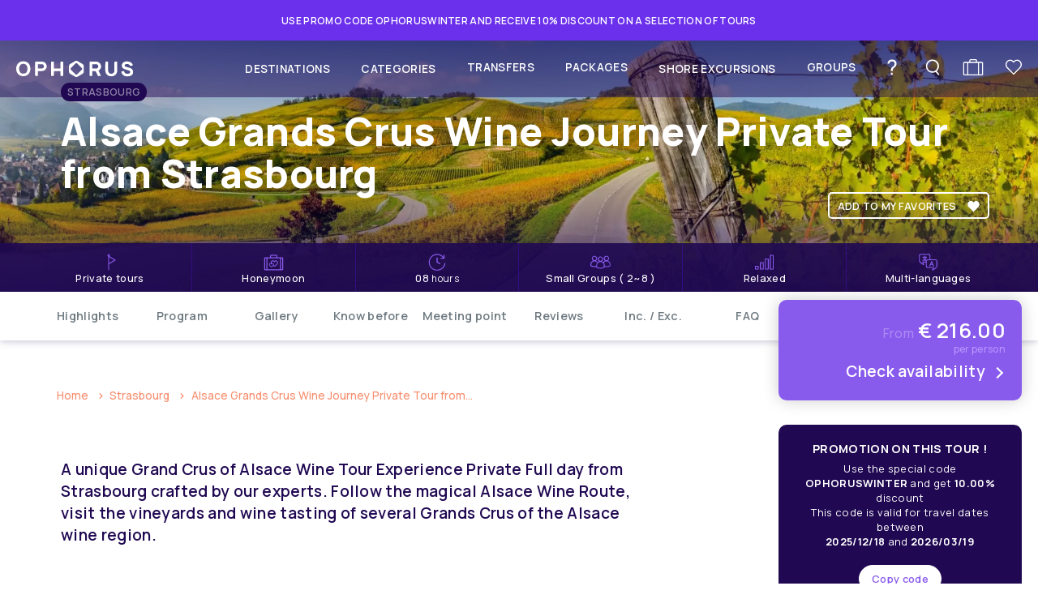

--- FILE ---
content_type: text/html; charset=UTF-8
request_url: https://www.ophorus.com/product/4/alsace-grands-crus-wine-journey-private-tour-from-strasbourg
body_size: 41738
content:

<!DOCTYPE html>
<html class="no-js" lang="en">
<head>
    <meta charset="utf-8">
    <title>Private Alsace Grands Crus Wine Tour from Strasbourg France</title>
    <meta name="description" content="Alsace private wine tour full day trip from Strasbourg. Visit top rated wineries & vineyards, local guides expert in Alsace Wines. Taste Grands Crus wines of Alsace. ">
    <!--<meta name="viewport" content="width=device-width, initial-scale=1,maximum-scale=1, user-scalable=0, minimal-ui">-->
    <meta name="viewport" content="width=device-width, initial-scale=1,maximum-scale=5,minimal-ui">
    <meta name="mobile-web-app-capable" content="yes">
    <meta name='coverage' content='Worldwide'>
    <meta name='MobileOptimized' content='640'>
            <meta name="robots" content="index,follow"/>
        <meta name="revisit-after" content="2 days">
        <meta name="apple-mobile-web-app-capable" content="yes">
        <meta name='reply-to' content='contact@ophorus.com'>
        <meta name="bingbot" content="index, follow, max-snippet:-1, max-image-preview:large, max-video-preview:-1">
    

    <meta http-equiv="content-language" content="en-us">
    <link rel="dns-prefetch" href="https://www.ophorus.com/">
    <link rel="preconnect" href="https://www.ophorus.com/">
    <link rel="canonical" href="https://www.ophorus.com/product/4/alsace-grands-crus-wine-journey-private-tour-from-strasbourg">

    <!--[if lt IE 9]>
    <script src="https://cdnjs.cloudflare.com/ajax/libs/html5shiv/3.7.3/html5shiv.min.js"></script>
    <![endif]-->

    <!--fb-->
    <meta property="og:locale" content="fr_FR"/>
    <meta property="og:type" content="website"/>
    <meta property="og:title" content="Private Alsace Grands Crus Wine Tour from Strasbourg France">
    <meta property="og:description" content="Alsace private wine tour full day trip from Strasbourg. Visit top rated wineries & vineyards, local guides expert in Alsace Wines. Taste Grands Crus wines of Alsace. "/>
    <meta property="og:url" content="https://www.ophorus.com/product/4/alsace-grands-crus-wine-journey-private-tour-from-strasbourg">
    <meta property="og:image" content="https://www.ophorus.com/UPLOADS/PRODUITS//4/ophorus-463109-media-principal-alsace-grands-crus-wine-tour-private-full-day-trip-from-strasbourg_medium.jpeg">
    <meta property="og:site_name" content="Ophorus Tours">

    <!--twitter-->
    <meta name="twitter:card" content="summary_large_image">
    <meta name="twitter:description" content="Alsace private wine tour full day trip from Strasbourg. Visit top rated wineries & vineyards, local guides expert in Alsace Wines. Taste Grands Crus wines of Alsace. ">
    <meta name="twitter:title" content="Private Alsace Grands Crus Wine Tour from Strasbourg France">
    <meta name="twitter:site" content="@ophorus_tours">
    <meta name="twitter:image" content="https://www.ophorus.com/UPLOADS/PRODUITS//4/ophorus-463109-media-principal-alsace-grands-crus-wine-tour-private-full-day-trip-from-strasbourg_medium.jpeg">
    <meta name="twitter:creator" content="@ophorus_tours">


    <!-- icons-->
    <link rel="apple-touch-icon" sizes="180x180" href="https://www.ophorus.com/img/ICONS/apple-touch-icon.png">
    <link rel="icon" type="image/png" sizes="32x32" href="https://www.ophorus.com/img/ICONS/favicon-32x32.png">
    <link rel="icon" type="image/png" sizes="16x16" href="https://www.ophorus.com/img/ICONS/favicon-16x16.png">
    <link rel="manifest" href="https://www.ophorus.com/img/ICONS/site.webmanifest">
    <link rel="mask-icon" href="/safari-pinned-tab.svg" color="#5bbad5">
    <meta name="apple-mobile-web-app-title" content="OPHORUS TOURS">
    <meta name="application-name" content="OPHORUS TOURS">
    <meta name="msapplication-TileColor" content="#da532c">
    <meta name="theme-color" content="#895BED">
    <!-- icons-->

    <link rel="stylesheet" href="https://www.ophorus.com/stylesheets/SITE/styles.css?v=825304">

    <!--[if IE 9]>
    <link rel="stylesheet" href="https://www.ophorus.com/ stylesheets/SITE/ie_styles.css?v=825304">
    <![endif]-->

<!--    <script id="Cookiebot" src="https://consent.cookiebot.com/uc.js" data-cbid="38e19408-71ae-4e0a-8f04-a0f30ec74d86"-->
<!--            data-blockingmode="auto" type="text/javascript"></script>-->
<!--    <script data-cookieconsent="ignore">-->
<!--        window.dataLayer = window.dataLayer || [];-->
<!---->
<!--        function gtag() {-->
<!--            dataLayer.push(arguments);-->
<!--        }-->
<!---->
<!--        gtag("consent", "default", {-->
<!--            ad_personalization: "denied",-->
<!--            ad_storage: "denied",-->
<!--            ad_user_data: "denied",-->
<!--            analytics_storage: "denied",-->
<!--            functionality_storage: "denied",-->
<!--            personalization_storage: "denied",-->
<!--            security_storage: "granted",-->
<!--            wait_for_update: 500,-->
<!--        });-->
<!--        gtag("set", "ads_data_redaction", true);-->
<!--        gtag("set", "url_passthrough", false);</script>-->

    
        <script async src="https://www.googletagmanager.com/gtag/js?id=G-MZR4P4RXSY"></script>
        <script>
            window.dataLayer = window.dataLayer || [];

            function gtag() {
                dataLayer.push(arguments);
            }

            gtag('js', new Date());

            gtag('config', 'G-MZR4P4RXSY');
        </script>
        <script async src="https://www.googletagmanager.com/gtag/js?id=UA-42825423-1"></script>
        <script>
            // window.addEventListener("load", function () {
            //     var _consent = $.cookie('cookieconsent_status');
            //
            //     if (typeof _consent_cookies !== 'undefined' && _consent_cookies != false && _consent != 'deny') {
            //
            //         window.dataLayer = window.dataLayer || [];
            //
            //         function gtag() {
            //             dataLayer.push(arguments);
            //         }
            //
            //         gtag('js', new Date());
            //
            //         gtag('config', 'UA-42825423-1');
            //
            //         gtag('consent', 'update', {
            //             'ad_storage': 'granted'
            //         });
            //
            //     } else {
            //         gtag('consent', 'default', {
            //             'ad_storage': 'denied',
            //             'ad_user_data': 'denied',
            //             'ad_personalization': 'denied',
            //             'analytics_storage': 'denied'
            //         });
            //     }
            // });
        </script>

        <!-- Google Tag Manager -->
        <script>(function (w, d, s, l, i) {
                w[l] = w[l] || [];
                w[l].push({
                    'gtm.start':
                        new Date().getTime(), event: 'gtm.js'
                });
                var f = d.getElementsByTagName(s)[0],
                    j = d.createElement(s), dl = l != 'dataLayer' ? '&l=' + l : '';
                j.async = true;
                j.src =
                    'https://www.googletagmanager.com/gtm.js?id=' + i + dl;
                f.parentNode.insertBefore(j, f);
            })(window, document, 'script', 'dataLayer', 'GTM-T7LRKGC');</script>
        <!-- End Google Tag Manager -->


        
            <script src="https://www.google.com/recaptcha/api.js"></script>
    

    <!--Start of Tawk.to Script-->
    <script type="text/javascript">
        var Tawk_API = Tawk_API || {}, Tawk_LoadStart = new Date();
        (function () {
            var s1 = document.createElement("script"), s0 = document.getElementsByTagName("script")[0];
            s1.async = true;
            s1.src = 'https://embed.tawk.to/5addcd68227d3d7edc24a78e/default';
            s1.charset = 'UTF-8';
            s1.setAttribute('crossorigin', '*');
            s0.parentNode.insertBefore(s1, s0);
        })();
    </script>
    <!--End of Tawk.to Script-->

    <script type="application/ld+json">
        {
          "@context": "https://schema.org",
          "@type": "Corporation",
          "name": "Ophorus Tours",
          "url": "https://www.ophorus.com/",
          "legalName": "Ophorus",
          "logo": "https://www.ophorus.com/img/SITE/GENERAL/logo_ophorus.jpg",
          "image": "https://www.ophorus.com/img/SITE/GENERAL/logo_ophorus.jpg",
          "description": "Small Groups France private or shared Transfers, Day Trips & multi day Tours, Shore Excursions from Paris, Bordeaux, Normandy, Alsace, Champagne, Loire, Burgundy, Provence, Dordogne, French Riviera",
          "email": "contact@ophorus.com",
          "address": {
              "@type": "PostalAddress",
              "addressCountry": "FR",
              "addressRegion": "LE BOUSCAT",
              "postalCode": "33110",
              "streetAddress": "21 B BD PIERRE 1ER"
          },
          "hasPOS":{
            "@type": "Place",
            "address": {
              "@type": "PostalAddress",
              "addressCountry": "FR",
              "addressRegion": "LE BOUSCAT",
              "postalCode": "33110",
              "streetAddress": "21 B BD PIERRE 1ER"
            },
            "geo":{
                "@type":"GeoCoordinates",
                "address": {
                  "@type": "PostalAddress",
                  "addressCountry": "FR",
                  "addressRegion": "LE BOUSCAT",
                  "postalCode": "33110",
                  "streetAddress": "21 B BD PIERRE 1ER"
                },
                "latitude": "44.854890",
                "longitude": "-0.592860"
            }
          }
          ,"sameAs":[
                    "https://twitter.com/ophorus_tours",
                    "https://www.facebook.com/ophorus/",
                    "https://www.instagram.com/ophorustours/"
                    ]
          }



    </script>


    <script>
        //window.addEventListener("load", function () {
        //    window.cookieconsent.initialise({
        //        type: "opt-out",
        //        "palette": {
        //            "popup": {
        //                "background": "#ffffff"
        //            }
        //        },
        //        "secure": true,
        //        "theme": "classic",
        //        "position": "bottom-left",
        //        "content": {
        //            "message": 'This website uses cookies. By continuing to browse, you accept the use of cookies.<a href="//" target="_self" data-menu="mentions">Know more</a>',
        //            "dismiss": "OK",
        //            "deny": 'Decline',
        //            "allow": 'Ok',
        //            "policy": 'Cookies Policy',
        //            "link": ""
        //        },
        //        revokable: true,
        //        onStatusChange: function (status) {
        //            _consent_cookies = this.hasConsented();
        //            if (_consent_cookies === false) {
        //                $.removeCookie('_gid', {path: '/', domain: '//'});
        //                $.removeCookie('_gat_gtag_UA_42825423_1', {
        //                    path: '/',
        //                    domain: '//'
        //                });
        //                $.removeCookie('_ga', {path: '/', domain: '//'});
        //                $.removeCookie('oph_visits', {path: '/', domain: '//'});
        //                $.removeCookie('ci_session', {path: '/', domain: '//'});
        //                $.removeCookie('oph_products', {path: '/', domain: '//'});
        //                $.removeCookie('NID', {path: '/', domain: '//'});
        //                $.removeCookie('__Secure-3PSID', {path: '/', domain: '//'});
        //                $.removeCookie('__Secure-3PAPISID', {path: '/', domain: '//'});
        //                location.reload();
        //            }
        //        },
        //        elements: {
        //            dismiss: '<a aria-label="dismiss cookie message" tabindex="0" class="cc-btn cc-dismiss">OK</a><a href="//" target="_self" data-menu="mentions" class="cc-btn">Know more</a>',
        //            allow: '<a aria-label="allow cookies" tabindex="0" class="cc-btn cc-allow">{{allow}}</a>',
        //            deny: '<a aria-label="deny cookies" tabindex="0" class="cc-btn cc-deny">{{deny}}</a>'
        //        }
        //    })
        //});
    </script>


    <!-- Hotjar Tracking Code for https://www.ophorus.com -->
    <!--    <script>-->
    <!--        (function (h, o, t, j, a, r) {-->
    <!--            h.hj = h.hj || function () {-->
    <!--                (h.hj.q = h.hj.q || []).push(arguments)-->
    <!--            };-->
    <!--            h._hjSettings = {hjid: 3110817, hjsv: 6};-->
    <!--            a = o.getElementsByTagName('head')[0];-->
    <!--            r = o.createElement('script');-->
    <!--            r.async = 1;-->
    <!--            r.src = t + h._hjSettings.hjid + j + h._hjSettings.hjsv;-->
    <!--            a.appendChild(r);-->
    <!--        })(window, document, 'https://static.hotjar.com/c/hotjar-', '.js?sv=');-->
    <!--    </script>-->

    <!-- Hotjar Tracking Code for https://www.ophorus.com/ -->
    <script>
        (function (h, o, t, j, a, r) {
            h.hj = h.hj || function () {
                (h.hj.q = h.hj.q || []).push(arguments)
            };
            h._hjSettings = {hjid: 3893176, hjsv: 6};
            a = o.getElementsByTagName('head')[0];
            r = o.createElement('script');
            r.async = 1;
            r.src = t + h._hjSettings.hjid + j + h._hjSettings.hjsv;
            a.appendChild(r);
        })(window, document, 'https://static.hotjar.com/c/hotjar-', '.js?sv=');
    </script>


</head>


<body class="">
<!-- Google Tag Manager (noscript) -->
<noscript>
    <iframe src="https://www.googletagmanager.com/ns.html?id=GTM-T7LRKGC"
            height="0" width="0" style="display:none;visibility:hidden"></iframe>
</noscript>
<!-- End Google Tag Manager (noscript) -->


<div class="__resp_lines _desactivate">
    <span></span>
    <span></span>
</div>

<div class="__waiting_page">
    <div class="_wait_content">
        <img src="https://www.ophorus.com/img/SITE/SVG/_ophorus_loading_purple.svg" alt="loading Ophorus">
        <strong>Please wait</strong>
    </div>
</div>

<div id="content"></div>




     
    <svg xmlns="http://www.w3.org/2000/svg" class="_symbols">


        <!-- ICONES OPHORUS -->

        <symbol id="__ic_alert" viewBox="0 0 100 100">
            <path d="M79.2,86.9h-1.7V58.2c0-15.8-12.9-28.7-28.7-28.7S20.1,42.4,20.1,58.2v28.7h-1.7c-0.9,0-1.7,0.8-1.7,1.7
			c0,0.9,0.8,1.7,1.7,1.7h60.8c0.9,0,1.7-0.8,1.7-1.7C80.9,87.6,80.1,86.9,79.2,86.9L79.2,86.9z M74.1,86.9H23.5V58.2
			c0-14,11.4-25.3,25.3-25.3c14,0,25.3,11.4,25.3,25.3L74.1,86.9z"/>
            <path d="M28.1,35.7c-0.3,0.3-0.8,0.5-1.2,0.5c-0.4,0-0.9-0.2-1.2-0.5l-9.1-9.1c-0.7-0.7-0.7-1.7,0-2.4c0.7-0.7,1.7-0.7,2.4,0
			l9.1,9.1C28.7,34,28.7,35.1,28.1,35.7L28.1,35.7z"/>
            <path d="M81,26.6L72,35.7c-0.3,0.3-0.8,0.5-1.2,0.5c-0.4,0-0.9-0.2-1.2-0.5c-0.7-0.7-0.7-1.7,0-2.4l9.1-9.1c0.7-0.7,1.7-0.7,2.4,0
			C81.7,24.9,81.7,26,81,26.6L81,26.6z"/>
            <path d="M50.5,12.6v13.5c0,0.9-0.8,1.7-1.7,1.7s-1.7-0.8-1.7-1.7V12.6c0-0.9,0.8-1.7,1.7-1.7S50.5,11.7,50.5,12.6z"/>
        </symbol>


        <symbol id="__ic_help_menu" viewBox="0 0 15.8 20.9">
            <g>
                <path d="M6.3,15.1c0-0.7,0-1.3,0.1-1.8c0.1-0.6,0.3-1.1,0.6-1.6c0.3-0.5,0.6-0.9,0.9-1.2c0.4-0.3,0.7-0.6,1.2-0.9
		c0.4-0.3,0.8-0.7,1.2-1.1c0.4-0.4,0.6-0.8,0.7-1.2c0.1-0.4,0.2-0.8,0.2-1.3c0-0.4,0-0.8-0.1-1.1c-0.1-0.3-0.3-0.6-0.5-0.8
		C10.3,3.5,9.9,3.2,9.4,3s-1-0.2-1.5-0.2c-0.5,0-1,0.1-1.4,0.2C6,3.1,5.7,3.3,5.4,3.6c-0.3,0.3-0.5,0.6-0.6,1C4.6,5,4.5,5.4,4.5,5.8
		H2C2.1,5,2.3,4.3,2.6,3.6c0.3-0.7,0.8-1.3,1.3-1.8c0.5-0.5,1.1-0.8,1.8-1c0.7-0.2,1.4-0.3,2.1-0.3c0.9,0,1.8,0.1,2.6,0.4
		c0.8,0.3,1.5,0.7,2.1,1.4c0.4,0.5,0.7,1,0.9,1.6c0.2,0.6,0.3,1.2,0.3,1.9c0,0.8-0.2,1.6-0.5,2.2C13,8.7,12.5,9.3,12,9.9
		c-0.3,0.3-0.6,0.6-1,0.9c-0.3,0.3-0.7,0.5-1,0.8c-0.3,0.3-0.6,0.6-0.7,0.9c-0.2,0.4-0.4,0.8-0.4,1.2c0,0.4,0,0.8,0,1.4H6.3z
		 M6.3,20.4v-3h2.5v3H6.3z"/>
            </g>
        </symbol>

        <symbol id="__ic_help" viewBox="0 0 74.2 100">
            <path d="M43.6,77.5H26.8c-2.4,0-4.3,1.9-4.3,4.3v13.9c0,2.4,1.9,4.3,4.3,4.3h16.7c2.4,0,4.3-1.9,4.3-4.3V81.8
	C47.9,79.4,45.9,77.5,43.6,77.5z M74.2,30.5C73.8,22.7,70,16.3,64.5,11C54.2,1.4,42.1-1.8,28.3,0.9C16.2,3.3,7.4,10.3,1.1,20.6
	c-1.7,2.7-1.5,3.7,1,5.6l12.3,9.1c1.8,1.4,3.1,1.2,4.6-0.6c2.1-2.5,4.2-5,6.5-7.2c5.4-5.2,13.7-5.7,19.7-1.3
	c4.5,3.5,4.7,9.5,0.3,13.1c-1.7,1.2-3.4,2.2-5.2,3.2c-2.2,1.3-4.5,2.4-6.6,3.9c-7,5-11.7,11.3-10.8,20.5c0.3,2.5,1.2,3.6,3.7,3.6
	c3.1,0,6.1,0,9.2,0h9.4c1.7,0,3-0.7,3.3-2.4c0.8-5.1,4-8.3,8-10.9c2.4-1.5,4.9-2.8,7.2-4.5C71.2,47.4,74.6,39.8,74.2,30.5L74.2,30.5
	z"/>
        </symbol>

        <symbol id="__ic_favorite"
                viewBox="0 0 279.3 256.9">
            <g id="Mode_Isolation">
                <path d="M125.6,26.3c-27.2-27.6-71.3-27.6-98.5,0l-2.2,2.2c-30.7,31.2-30.7,81.7,0,112.9l114,115.6l114-115.6
		c30.7-31.2,30.7-81.7,0-112.9l-2.2-2.2c-27.2-27.6-71.3-27.6-98.5,0l-13.3,13.4L125.6,26.3z"/>
            </g>
        </symbol>

        <symbol id="__ic_favorite_line" viewBox="0 0 279.3 256.9">
            <g id="Mode_Isolation">
                <g>
                    <path d="M138.9,249.2L32.8,141.6C2.6,110.9,2.6,61,32.8,30.4l2-2C47.9,15.1,65.4,7.7,84.1,7.7c18.7,0,36.2,7.4,49.4,20.7l5.4,5.5
			l5.4-5.5C157.5,15.1,175,7.7,193.7,7.7s36.2,7.4,49.4,20.7l1.9,1.9c30.2,30.7,30.2,80.6,0,111.3L138.9,249.2z M84.1,25.2
			c-13.9,0-27,5.5-36.9,15.5l-2,2c-23.5,23.8-23.5,62.7,0,86.6l93.6,95l93.6-95c23.5-23.9,23.5-62.7,0-86.6l-1.9-1.9
			c-9.9-10.1-23-15.6-37-15.6s-27,5.5-36.9,15.5l-17.9,18l-17.9-18C111.1,30.7,98,25.2,84.1,25.2z"/>
                </g>
            </g>
        </symbol>

        <!-- read article-->
        <symbol id="__ic_best_article" viewBox="-27.4 33 25.8 35">
            <path d="M-2.6,33h-23.8c-0.6,0-1,0.4-1,1v33c0,0.8,0.9,1.3,1.6,0.8l10.9-8c0.3-0.2,0.6-0.2,0.9,0l10.9,8
		c0.6,0.5,1.5,0,1.5-0.8V34C-1.6,33.4-2,33-2.6,33z M-9.1,47.8l-5.2,5c-0.2,0.2-0.5,0.2-0.7,0l-5.2-5c-0.7-0.7-1-1.6-1-2.6
		c0-0.9,0.4-1.8,1-2.5c0.6-0.7,1.4-1.1,2.3-1.1c1,0,2.1,0.6,3.2,1.7c0.1,0.1,0.2,0.1,0.2,0c0.8-1,1.9-1.6,3.1-1.7
		c0.9,0,1.7,0.4,2.3,1.1c0.6,0.7,1,1.6,1,2.5S-8.4,47.1-9.1,47.8z"/>
        </symbol>

        <!-- booking-->
        <symbol id="__ic_booking_time" viewBox="-462 263 35 35">
            <path d="M-444.5,266.1c-7.8,0.2-13.9,6.6-13.8,14.4c-0.1,7.8,6,14.2,13.8,14.4c7.8-0.2,13.9-6.6,13.8-14.4
	C-430.6,272.7-436.7,266.3-444.5,266.1z M-444.5,293.2L-444.5,293.2c-6.9-0.2-12.3-5.9-12.2-12.7c-0.1-6.9,5.3-12.5,12.2-12.7
	c6.9,0.2,12.3,5.9,12.2,12.7C-432.2,287.4-437.6,293.1-444.5,293.2z"/>
            <path d="M-436.5,280.5c0,0.4-0.4,0.8-0.8,0.8h-7.2c-0.5,0-0.8-0.4-0.8-0.8v-9.4c0-0.5,0.4-0.8,0.8-0.8c0.4,0,0.8,0.4,0.8,0.8v8.5
	h6.4C-436.8,279.7-436.4,280.1-436.5,280.5z"/>
        </symbol>

        <symbol id="__ic_booking_calendar" viewBox="-462 263 35 35">
            <path d="M-432.9,269.5h-2.1v-2.1c0-0.5-0.4-0.8-0.8-0.8c-0.5,0-0.8,0.4-0.8,0.8c0,0,0,0,0,0v2.1h-15.7v-2.1
	c0-0.5-0.5-0.8-0.9-0.7c-0.4,0-0.7,0.3-0.7,0.7v2.1h-2.1c-2.1,0-3.7,1.7-3.7,3.7v17.4c0,2.1,1.7,3.7,3.7,3.7h23.2
	c2.1,0,3.7-1.7,3.7-3.7v-17.4C-429.2,271.2-430.9,269.5-432.9,269.5z M-430.8,290.6c0,1.1-0.9,2.1-2.1,2.1h-23.2
	c-1.1,0-2.1-0.9-2.1-2.1V277h27.3V290.6z M-430.8,275.3h-27.3v-2.1c0-1.1,0.9-2.1,2.1-2.1c0,0,0,0,0,0h23.2c1.1,0,2.1,0.9,2.1,2.1
	V275.3z"/>
            <path d="M-454.6,279.6h3.4c0.3,0,0.5,0.2,0.5,0.5v3.4c0,0.3-0.2,0.5-0.5,0.5h-3.4c-0.3,0-0.5-0.2-0.5-0.5v-3.4
	C-455.1,279.8-454.9,279.6-454.6,279.6z"/>
            <path d="M-447.4,279.6h3.4c0.3,0,0.5,0.2,0.5,0.5v3.4c0,0.3-0.2,0.5-0.5,0.5h-3.4c-0.3,0-0.5-0.2-0.5-0.5v-3.4
	C-447.8,279.8-447.6,279.6-447.4,279.6z"/>
        </symbol>

        <symbol id="__ic_localisation" viewBox="-32 33 35 35">
            <path d="M-14.5,35C-23.1,35-30,41.9-30,50.5S-23.1,66-14.5,66S1,59.1,1,50.5C1,41.9-5.9,35-14.5,35z M-14.5,63.7
			c-7.3,0-13.2-5.9-13.2-13.2s5.9-13.2,13.2-13.2s13.2,5.9,13.2,13.2C-1.3,57.8-7.2,63.7-14.5,63.7z"/>
            <path d="M-14.5,41.6c-3.4,0-6.2,2.8-6.2,6.2l0,0c0,3.4,6.2,11.5,6.2,11.5s6.2-8.1,6.2-11.5
		C-8.3,44.4-11.1,41.6-14.5,41.6z M-14.5,50.5c-1.4,0-2.6-1.2-2.6-2.6c0-1.4,1.2-2.6,2.6-2.6c1.4,0,2.6,1.2,2.6,2.6l0,0l0,0
		C-11.9,49.3-13.1,50.5-14.5,50.5z"/>
        </symbol>

        <symbol id="__ic_plus" viewBox="-32 33 35 35">
            <path d="M-14.5,35C-23.1,35-30,41.9-30,50.5S-23.1,66-14.5,66S1,59.1,1,50.5S-5.9,35-14.5,35z M-14.5,63.7
			c-7.3,0-13.2-5.9-13.2-13.2s5.9-13.2,13.2-13.2s13.2,5.9,13.2,13.2C-1.3,57.8-7.2,63.7-14.5,63.7z"/>
            <path d="M-15.3,49.2v-6h1.6v6h6.1v1.7h-6.1v6.2h-1.6v-6.2h-6.1v-1.7H-15.3z"/>
        </symbol>

        <symbol id="__ic_about_function" viewBox="-32 33 35 35">
            <path d="M-21.3,47.1c-0.6-0.6-1.6-0.6-2.3,0c-0.6,0.6-0.6,1.6,0,2.3l7.7,7.7c0.3,0.3,0.7,0.5,1.1,0.5s0.8-0.2,1.1-0.5
		L1.5,41.9c0.6-0.6,0.6-1.6,0-2.3s-1.6-0.6-2.3,0l-14,14L-21.3,47.1z"/>
            <path d="M0.4,48.9L0.4,48.9c-0.9,0-1.6,0.7-1.6,1.6c0,7.3-6,13.3-13.3,13.3h0c-3.5,0-6.9-1.4-9.4-3.9
		c-2.5-2.5-3.9-5.8-3.9-9.4c0-3.6,1.4-6.9,3.9-9.4s5.8-3.9,9.4-3.9h0c2.5,0,4.9,0.7,7,2c0.7,0.5,1.7,0.2,2.2-0.5S-5,37-5.8,36.5
		c-2.6-1.6-5.6-2.5-8.7-2.5h0C-23.6,34-31,41.4-31,50.5c0,4.4,1.7,8.5,4.8,11.7c3.1,3.1,7.3,4.8,11.7,4.8h0C-5.4,67,2,59.6,2,50.5
		C2,49.6,1.3,48.9,0.4,48.9z"/>
        </symbol>

        <symbol id="__ic_about_mail" viewBox="-32 33 35 35">
            <path d="M-14.8,35.2c-8.6,0-15.5,6.9-15.5,15.5s6.9,15.5,15.5,15.5S0.7,59.3,0.7,50.7S-6.2,35.2-14.8,35.2z
			 M-14.8,63.9C-22.1,63.9-28,58-28,50.7s5.9-13.2,13.2-13.2s13.2,5.9,13.2,13.2C-1.6,58-7.5,63.9-14.8,63.9z"/>
            <path d="M-8.1,44.3c-0.5,0-12.7,0-13.3,0c-1.6,0-2.8,1.3-2.8,2.8c0,0.5,0,6.5,0,7c0,1.6,1.3,2.8,2.8,2.8
	c0.5,0,12.7,0,13.3,0c1.6,0,2.8-1.3,2.8-2.8c0-0.5,0-6.5,0-7C-5.3,45.6-6.6,44.3-8.1,44.3z M-18.2,52.3l-3.1,3.1
	c-0.1,0.1-0.2,0.2-0.4,0.2c-0.1,0-0.3-0.1-0.4-0.2c-0.2-0.2-0.2-0.5,0-0.7l3.1-3.1c0.2-0.2,0.5-0.2,0.7,0
	C-18,51.8-18,52.1-18.2,52.3z M-7.4,55.5c-0.1,0.1-0.2,0.2-0.4,0.2s-0.3-0.1-0.4-0.2l-3.1-3.1c-0.2-0.2-0.2-0.5,0-0.7
	c0.2-0.2,0.5-0.2,0.7,0l3.1,3.1C-7.2,54.9-7.2,55.3-7.4,55.5z M-7.4,46.6l-5,5c-0.7,0.7-1.5,1-2.4,1c-0.9,0-1.7-0.3-2.4-1l-5-5
	c-0.2-0.2-0.2-0.5,0-0.7c0.2-0.2,0.5-0.2,0.7,0l5,5c0.9,0.9,2.4,0.9,3.3,0l5-5c0.2-0.2,0.5-0.2,0.7,0C-7.2,46-7.2,46.4-7.4,46.6z"/>
        </symbol>

        <symbol id="__ic_link" viewBox="0 0 100 100">
            <path d="M76.88,53.09A3.78,3.78,0,0,0,73.1,56.8V73.73c0,.81,0,1.62,0,2.46a4.47,4.47,0,0,1-2.69,3.47,10.88,10.88,0,0,1-1.12.3c-.72.05-1.46,0-2.16,0H27.19c-.75,0-1.5,0-2.25,0a4.5,4.5,0,0,1-2.05-.86,4.43,4.43,0,0,1-1.42-1.84,7,7,0,0,1-.3-1.11c-.05-.73,0-1.46,0-2.16V34.05c0-.75,0-1.5,0-2.25a4.35,4.35,0,0,1,.86-2.05,4.53,4.53,0,0,1,1.84-1.43A9,9,0,0,1,25.06,28c1.28-.09,2.59,0,3.87,0H44.15a3.74,3.74,0,0,0,.06-7.47h-18a17.69,17.69,0,0,0-3.07.27,11.77,11.77,0,0,0-6.2,3.47,12.24,12.24,0,0,0-3.23,8.5V75.25a16.76,16.76,0,0,0,.21,2.45A11.45,11.45,0,0,0,15,81.15,11.25,11.25,0,0,0,17.16,84a12.12,12.12,0,0,0,8.68,3.47H68.31a11,11,0,0,0,1.28,0,15.16,15.16,0,0,0,2.21-.35A13.69,13.69,0,0,0,74,86.24a11.75,11.75,0,0,0,6.36-8.19,16.18,16.18,0,0,0,.27-3V56.87h0A3.78,3.78,0,0,0,76.88,53.09Z"/>
            <path d="M88.59,16.16v0A3.91,3.91,0,0,0,88.37,15a3.79,3.79,0,0,0-3.48-2.48H55.2A3.74,3.74,0,0,0,55.15,20H75.82l-6.76,6.76L57.51,38.29,47,48.81,40.79,55l-.54.54a3.73,3.73,0,0,0,5.31,5.25h0L49.39,57l9.32-9.31L70.26,36.13l10.51-10.5.37-.37V45.9a3.74,3.74,0,0,0,7.47.05V16.27S88.59,16.21,88.59,16.16Z"/>
        </symbol>


        <symbol id="__ic_produit_tour" viewBox="0 0 35 35">
            <path d="M27.05,13.17l-9.9-5.71A2.25,2.25,0,1,0,13.22,6a2.24,2.24,0,0,0,1.45,2.1V30.48a.8.8,0,1,0,1.6,0V20.79l10.78-6.23a.79.79,0,0,0,.4-.69A.81.81,0,0,0,27.05,13.17ZM15.47,6.61A.65.65,0,1,1,16.12,6,.65.65,0,0,1,15.47,6.61Zm.8,12.33V8.8l8.78,5.07Z"/>
        </symbol>

        <symbol id="__ic_produit_langs" viewBox="0 0 35 35">
            <path d="M29.9,12.45H21.42V6.59A3.56,3.56,0,0,0,17.87,3H5.15A3.56,3.56,0,0,0,1.6,6.59v8a3.5,3.5,0,0,0,.57,2A10.74,10.74,0,0,0,5.1,19.61a37.2,37.2,0,0,0,3.41,2.45,3.29,3.29,0,0,0,1,.56.79.79,0,0,0,.93-1.06,22.64,22.64,0,0,1-1-3.51h4.19v5.86a3.56,3.56,0,0,0,3.56,3.56h8.37a22.52,22.52,0,0,1-1,3.5A.79.79,0,0,0,25,32h.31l.42-.11c.05-.05,5.86-3.61,7.12-6a3.52,3.52,0,0,0,.57-2V16a3.56,3.56,0,0,0-3.5-3.56M12,16.48H8.5a.74.74,0,0,0-.73.89c0,.05.21,1.2.52,2.56-1.78-1.2-4.08-3-4.7-4.18l-.11-.16a1.89,1.89,0,0,1-.36-1.15V6.59a2,2,0,0,1,2-2H17.87a2,2,0,0,1,2,2h0v5.86H17.19a3.59,3.59,0,0,0-2.68,1.2,4.49,4.49,0,0,1-1.61-.36,6.73,6.73,0,0,0,1.46-3.61h.42a.79.79,0,0,0,0-1.57H12.27V6.75a.79.79,0,0,0-1.57,0V8.11H8.29a.79.79,0,0,0,0,1.57h4.5a5.14,5.14,0,0,1-1.15,2.72,5.32,5.32,0,0,1-1-1.72.79.79,0,0,0-1.47.57,7,7,0,0,0,1.21,2.09,5.12,5.12,0,0,1-2,.37.79.79,0,0,0,0,1.57h0a6.38,6.38,0,0,0,3.29-.89,5.46,5.46,0,0,0,2.15.78,3.46,3.46,0,0,0-.11.84v.52Zm19.88,7.43a2.46,2.46,0,0,1-.37,1.3h0c-.63,1.16-2.93,3-4.71,4.19a20.17,20.17,0,0,0,.52-2.57A.72.72,0,0,0,26.6,26H17.19a2,2,0,0,1-2-2V16a2,2,0,0,1,2-2H29.9a2,2,0,0,1,2,2h0ZM26.39,21h0l-2-5c-.11-.39-.94-.2-1.25-.24a.38.38,0,0,0-.36.24l-2,5-1.05,2.62a.77.77,0,1,0,1.42.57L22,22.13h3.14L26,24.27a.8.8,0,0,0,1.52-.52h0Zm-3.76-.48.94-2.35.94,2.35Z"/>
        </symbol>

        <symbol id="__ic_duration" viewBox="-462 263 35 35">
            <path d="M-430.1,282.6c-0.4,3.1-1.9,6-4.1,8.2c-5.7,5.6-14.8,5.6-20.5,0c-2.7-2.7-4.2-6.4-4.2-10.2c0-8,6.5-14.5,14.4-14.5
	c0,0,0,0,0,0l0,0c3.8,0,7.5,1.5,10.2,4.3l1.2,1.2v-3.2c0-0.5,0.4-0.8,0.8-0.8c0.2,0,0.4,0.1,0.6,0.2c0.2,0.2,0.3,0.4,0.3,0.6v5.3
	c0,0.5-0.3,0.8-0.8,0.8c0,0,0,0-0.1,0h-5.3c-0.2,0-0.4-0.1-0.6-0.3c-0.2-0.2-0.2-0.4-0.2-0.6c0-0.2,0.1-0.4,0.3-0.6
	c0.2-0.2,0.4-0.2,0.6-0.2h3.2l-1.2-1.2c-5-5-13.1-5-18.1,0s-5,13.1,0,18.1s13.1,5,18.1,0c2-2,3.2-4.5,3.6-7.2
	c0.1-0.5,0.5-0.8,0.9-0.7c0,0,0,0,0,0l0,0C-430.4,281.7-430,282.1-430.1,282.6C-430.1,282.6-430.1,282.6-430.1,282.6z"/>
            <path d="M-438.7,282.9c0,0.2-0.1,0.5-0.3,0.6c-0.2,0.2-0.4,0.3-0.6,0.3c-0.1,0-0.3,0-0.4-0.1l-4.9-2.3c-0.3-0.1-0.5-0.4-0.5-0.8V273
	c0-0.5,0.4-0.9,0.9-0.9c0.5,0,0.9,0.4,0.9,0.9c0,0,0,0,0,0l0.1,7l4.4,2C-438.9,282.2-438.7,282.5-438.7,282.9z"/>
        </symbol>

        <!-- icone btn close -->
        <symbol id="__ic_arrow_close" viewBox="19.953 9.98 60.178 60.105">
            <path d="M53.334,40l25.982-26.067c0.898-0.92,0.879-2.394-0.041-3.292c-0.921-0.897-2.395-0.879-3.292,0.042L50,36.667
	L23.933,10.683c-0.934-0.861-2.389-0.801-3.25,0.132c-0.812,0.881-0.812,2.237,0,3.118L46.667,40L20.683,66.066
	c-0.92,0.849-0.979,2.283-0.13,3.203c0.042,0.045,0.085,0.089,0.13,0.131c0.873,0.896,2.308,0.917,3.206,0.045
	c0.015-0.016,0.03-0.03,0.044-0.045L50,43.333l26.066,25.983c0.849,0.921,2.283,0.979,3.203,0.131
	c0.045-0.042,0.089-0.086,0.131-0.131c0.92-0.848,0.979-2.282,0.13-3.203c-0.042-0.045-0.085-0.088-0.13-0.13L53.334,40z"/>
        </symbol>

        <!-- icone transfers check-->
        <symbol id="__ic_check" viewBox="-406 248 54.1 40.1">
            <g transform="translate(0,-952.36218)">
                <path d="M-356.1,1200.3c-1,0-2,0.5-2.8,1.2c-9.9,9.9-18.9,19.7-28.5,29.4l-12.2-9.7c-1.7-1.4-4.2-1.1-5.6,0.6
		c-1.4,1.7-1.1,4.2,0.6,5.6l0,0l15,12c1.6,1.3,3.9,1.1,5.3-0.3c10.7-10.8,20.4-21.4,31-32c1.6-1.5,1.6-4.1,0.1-5.7
		C-353.9,1200.7-355,1200.3-356.1,1200.3z"/>
            </g>
        </symbol>

        <!-- icônes resultats -->
        <symbol id="__ic_list" viewBox="-429 231 100 100">
            <path d="M-338.6,248.4h-50.6c-1.4,0-2.5-1.1-2.5-2.5c0-1.4,1.1-2.5,2.5-2.5h50.6c1.4,0,2.5,1.1,2.5,2.5
	S-337.2,248.4-338.6,248.4z"/>
            <path d="M-349.1,259.2h-40.1c-1.4,0-2.5-1.1-2.5-2.5c0-1.4,1.1-2.5,2.5-2.5h40.1c1.4,0,2.5,1.1,2.5,2.5
	C-346.6,258.1-347.7,259.2-349.1,259.2z"/>
            <path d="M-338.6,278.1h-50.6c-1.4,0-2.5-1.1-2.5-2.5s1.1-2.5,2.5-2.5h50.6c1.4,0,2.5,1.1,2.5,2.5
	S-337.2,278.1-338.6,278.1z"/>
            <path d="M-349.1,288.9h-40.1c-1.4,0-2.5-1.1-2.5-2.5s1.1-2.5,2.5-2.5h40.1c1.4,0,2.5,1.1,2.5,2.5
	S-347.7,288.9-349.1,288.9z"/>
            <path d="M-338.6,307.8h-50.6c-1.4,0-2.5-1.1-2.5-2.5c0-1.4,1.1-2.5,2.5-2.5h50.6c1.4,0,2.5,1.1,2.5,2.5
	C-336.1,306.7-337.2,307.8-338.6,307.8z"/>
            <path d="M-349.1,318.6h-40.1c-1.4,0-2.5-1.1-2.5-2.5c0-1.4,1.1-2.5,2.5-2.5h40.1c1.4,0,2.5,1.1,2.5,2.5
	C-346.6,317.5-347.7,318.6-349.1,318.6z"/>
            <path d="M-401.7,292h-14.4c-2.8,0-5-2.3-5-5v-12c0-2.8,2.3-5,5-5h14.4c2.8,0,5,2.3,5,5v12
	C-396.7,289.8-398.9,292-401.7,292z"/>
            <path d="M-401.7,321.5h-14.4c-2.8,0-5-2.3-5-5v-12c0-2.8,2.3-5,5-5h14.4c2.8,0,5,2.3,5,5v12
	C-396.7,319.3-398.9,321.5-401.7,321.5z"/>
            <path d="M-401.7,262h-14.4c-2.8,0-5-2.3-5-5v-12c0-2.8,2.3-5,5-5h14.4c2.8,0,5,2.3,5,5v12
	C-396.7,259.8-398.9,262-401.7,262z"/>
        </symbol>


        <symbol id="__ic_grid" viewBox="-429 231 100 100">
            <path d="M-403.3,262.3h-14.4c-2.8,0-5-2.3-5-5v-12c0-2.8,2.3-5,5-5h14.4c2.8,0,5,2.3,5,5v12
	C-398.3,260.1-400.5,262.3-403.3,262.3z"/>
            <path d="M-403.3,292.2h-14.4c-2.8,0-5-2.3-5-5v-12c0-2.8,2.3-5,5-5h14.4c2.8,0,5,2.3,5,5v12
	C-398.3,289.9-400.5,292.2-403.3,292.2z"/>
            <path d="M-403.3,322.1h-14.4c-2.8,0-5-2.3-5-5v-12c0-2.8,2.3-5,5-5h14.4c2.8,0,5,2.3,5,5v12
	C-398.3,319.8-400.5,322.1-403.3,322.1z"/>
            <path d="M-371.7,262.3h-14.4c-2.8,0-5-2.3-5-5v-12c0-2.8,2.3-5,5-5h14.4c2.8,0,5,2.3,5,5v12
	C-366.7,260.1-368.9,262.3-371.7,262.3z"/>
            <path d="M-371.7,292.2h-14.4c-2.8,0-5-2.3-5-5v-12c0-2.8,2.3-5,5-5h14.4c2.8,0,5,2.3,5,5v12
	C-366.7,289.9-368.9,292.2-371.7,292.2z"/>
            <path d="M-371.7,322.1h-14.4c-2.8,0-5-2.3-5-5v-12c0-2.8,2.3-5,5-5h14.4c2.8,0,5,2.3,5,5v12
	C-366.7,319.8-368.9,322.1-371.7,322.1z"/>
            <path d="M-340.1,262.3h-14.4c-2.8,0-5-2.3-5-5v-12c0-2.8,2.3-5,5-5h14.4c2.8,0,5,2.3,5,5v12
	C-335.1,260.1-337.4,262.3-340.1,262.3z"/>
            <path d="M-340.1,292.2h-14.4c-2.8,0-5-2.3-5-5v-12c0-2.8,2.3-5,5-5h14.4c2.8,0,5,2.3,5,5v12
	C-335.1,289.9-337.4,292.2-340.1,292.2z"/>
            <path d="M-340.1,322.1h-14.4c-2.8,0-5-2.3-5-5v-12c0-2.8,2.3-5,5-5h14.4c2.8,0,5,2.3,5,5v12
	C-335.1,319.8-337.4,322.1-340.1,322.1z"/>
        </symbol>

        <symbol id="__ic_close_filters" viewBox="0 0 100 100">
            <path d="M81.37,8.93H18.63c-5.15,0-9.33,4.18-9.33,9.33v63.49c0,5.15,4.18,9.33,9.33,9.33h62.73
	c5.15,0,9.33-4.18,9.33-9.33V18.26C90.69,13.11,86.52,8.93,81.37,8.93z M33.7,48.7c0,0.72-0.58,1.3-1.3,1.3H18.71
	c-0.72,0-1.3-0.58-1.3-1.3v-5.54c0-0.72,0.58-1.3,1.3-1.3H32.4c0.72,0,1.3,0.58,1.3,1.3V48.7z M33.7,36.48c0,0.72-0.58,1.3-1.3,1.3
	H18.71c-0.72,0-1.3-0.58-1.3-1.3v-5.54c0-0.72,0.58-1.3,1.3-1.3H32.4c0.72,0,1.3,0.58,1.3,1.3V36.48z M33.7,24.25
	c0,0.72-0.58,1.3-1.3,1.3H18.71c-0.72,0-1.3-0.58-1.3-1.3v-5.54c0-0.72,0.58-1.3,1.3-1.3H32.4c0.72,0,1.3,0.58,1.3,1.3V24.25z
	 M82.59,78.52c0,2.25-1.82,4.07-4.07,4.07H43.09c-0.68,0-1.24-0.55-1.24-1.24V18.64c0-0.68,0.55-1.24,1.24-1.24h35.43
	c2.25,0,4.07,1.82,4.07,4.07V78.52z"/>
        </symbol>


        <!-- icônes produit -->

        <symbol id="__ic_produit_intensity" viewBox="0 0 100 100">
            <path d="M93.9,86H79.5c-1.3,0-2.1-0.8-2.1-2.1V16.1c0-1.3,0.8-2.1,2.1-2.1h14.4c1.3,0,2.1,0.8,2.1,2.1v67.8
	C96,85.1,95.2,86,93.9,86z M81.6,81.7h10.1V18.2H81.6V81.7z"/>
            <path d="M69.4,86H55c-1.3,0-2.1-0.8-2.1-2.1V34c0-1.3,0.8-2.1,2.1-2.1h14.4c1.3,0,2.1,0.8,2.1,2.1v49.8
	C71.5,85.1,70.7,86,69.4,86z M57.1,81.7h10.1V36.1H57.1V81.7z"/>
            <path d="M44.9,86H30.5c-1.3,0-2.1-0.8-2.1-2.1V52c0-1.3,0.8-2.1,2.1-2.1h14.4c1.3,0,2.1,0.8,2.1,2.1v32.1
	C47,85.1,45.9,86,44.9,86z M32.6,81.7h10.1V54.1H32.6V81.7z"/>
            <path d="M20.2,86H5.8c-1.3,0-2.1-0.8-2.1-2.1V69.7c0-1.3,0.8-2.1,2.1-2.1h14.4c1.3,0,2.1,0.8,2.1,2.1v14.2
	C22.3,85.1,21.4,86,20.2,86z M7.9,81.7h10.1v-9.9H7.9V81.7z"/>
        </symbol>


        <symbol id="__ic_play" viewBox="-468 273 11 12">
            <path d="M-467,273c-0.6,0-1,0.4-1,1v10c0,0.8,0.8,1.2,1.5,0.9l9-5c0.7-0.4,0.7-1.4,0-1.8l-9-5C-466.7,273-466.8,273-467,273z"/>
        </symbol>

        <symbol id="__ic_search" viewBox="-470.8 269.5 20.3 22.9">
            <path d="M-451.5,290.3l-3.3-3.9c1.9-1.7,3.2-4.2,3.2-6.9v-0.3c0-5.1-4.1-9.2-9.2-9.2s-9.2,4.1-9.2,9.2v0.3c0,5.1,4.1,9.2,9.2,9.2
	c1.6,0,3.1-0.4,4.5-1.1l0,0l3.3,4c0.2,0.2,0.5,0.4,0.8,0.4c0.2,0,0.5-0.1,0.6-0.2C-451.2,291.4-451.1,290.8-451.5,290.3z
	 M-468.1,279.2c0-4,3.2-7.2,7.2-7.2s7.2,3.2,7.2,7.2v0.3c0,4-3.2,7.2-7.2,7.2s-7.2-3.2-7.2-7.2V279.2z"/>
        </symbol>


        <!-- arrow boutons-->
        <symbol id="__ic_arrow_fleche" viewBox="-459.1 269 34.5 26">
            <path d="M-425.3,280.6l-11-11c-0.8-0.8-2-0.8-2.7,0c-0.8,0.8-0.8,2,0,2.7l7.8,7.8h-25.9c-1,0-1.9,0.9-1.9,1.9
	s0.9,1.9,1.9,1.9h25.9l-7.7,7.8c-0.8,0.8-0.8,2,0,2.7c0.4,0.4,0.9,0.6,1.4,0.6s1-0.2,1.4-0.6l11.1-11.1c0.4-0.4,0.6-0.9,0.6-1.4
	C-424.7,281.5-425,281-425.3,280.6z"/>
        </symbol>

        <symbol id="__ic_arrow_search" viewBox="0 0 28.738 18.802">
            <path d="M24.9-20.346,23-18.406l5.858,5.9H5.542v3.127H28.9L23-3.483l1.9,1.94,9.381-9.381Z"
                  transform="translate(-5.542 20.346)"/>
        </symbol>

        <symbol id="__ic_payment" viewBox="0 0 100 100">
            <path d="M43,65.4c0-3.9,3.1-7,7-7s7,3.1,7,7s-3.1,7-7,7S43,69.3,43,65.4z"/>
            <path d="M70.1,42.7H67V28.8c-0.7-9.4-8.9-16.4-18.3-15.6c-8.4,0.6-15,7.3-15.6,15.6v13.9h-3.2c-5.9,0-10.7,4.8-10.7,10.7v24.1
	c0,5.9,4.8,10.7,10.7,10.7h40.1c5.9,0,10.7-4.8,10.7-10.7V53.4C80.7,47.5,75.9,42.7,70.1,42.7z M39.8,28.8c0-5.6,4.5-10.2,10.2-10.2
	s10.2,4.5,10.2,10.2v13.9H39.8V28.8z M74,77.5c0,2.1-1.7,3.9-3.9,3.9H29.9c-2.1,0-3.9-1.7-3.9-3.9V53.4c0-2.1,1.7-3.9,3.9-3.9h40.1
	c2.2,0,3.9,1.7,3.9,3.9c0,0,0,0,0,0V77.5z"/>
        </symbol>


        <symbol id="__ic_produit_group" viewBox="-462 263 35 35">
            <path d="M-454.8,269.5c-2.5,0-4.6,2.1-4.6,4.6c0,1.6,0.8,3,2.1,3.9c-2.8,1-4.8,3.7-4.8,6.7v1.9
	c0,0.3,0.2,0.6,0.4,0.7c3,1.6,6.5,2,9.8,1.3c0,0.4-0.1,1.2,0.4,1.4c4.3,2.2,9.4,2.2,13.7,0c0.5-0.2,0.4-0.9,0.4-1.4
	c3.3,0.7,6.8,0.2,9.8-1.3c0.3-0.1,0.4-0.4,0.4-0.7v-1.9c0-3-1.9-5.7-4.8-6.7c2.2-1.3,2.8-4.2,1.5-6.3c-1.3-2.2-4.2-2.8-6.3-1.5
	s-2.8,4.2-1.5,6.3c0.4,0.6,0.9,1.1,1.5,1.5c-1.3,0.5-2.4,1.3-3.2,2.4c-0.7-0.5-1.4-0.9-2.2-1.2c5-3.4,0.3-10.9-4.9-7.8
	c-2.2,1.4-2.8,4.2-1.4,6.4c0.4,0.6,0.8,1,1.4,1.4c-0.8,0.3-1.5,0.7-2.2,1.2c-0.8-1.1-1.9-1.9-3.2-2.3c2.1-1.4,2.8-4.2,1.4-6.3
	C-451.7,270.3-453.2,269.5-454.8,269.5 M-446,290.1c-1.5-0.2-2.9-0.6-4.3-1.3v-3.2c0-3.1,2.6-5.5,5.6-5.5c0,0,0.1,0,0.1,0
	c3.1-0.1,5.7,2.3,5.7,5.4c0,0,0,0,0,0c0,0,0,3.2,0,3.3C-441,289.9-443.5,290.3-446,290.1z M-454.8,271c1.7,0,3,1.4,3,3
	c0,1.7-1.4,3-3,3s-3-1.4-3-3C-457.9,272.4-456.5,271-454.8,271 M-434.2,271c1.7,0,3,1.4,3,3c0,1.7-1.4,3-3,3s-3-1.4-3-3
	C-437.2,272.4-435.9,271-434.2,271 M-444.5,272.1c1.7,0,3,1.4,3,3s-1.4,3-3,3s-3-1.4-3-3S-446.2,272.1-444.5,272.1 M-454.8,279
	c1.8,0,3.5,0.9,4.6,2.3c-1.2,1.6-1.8,3.7-1.5,5.7c-2.9,0.7-6,0.4-8.7-0.9v-1.5C-460.5,281.6-458,279-454.8,279
	C-454.9,279-454.8,279-454.8,279 M-434.2,279c3.1,0,5.7,2.5,5.7,5.6c0,0,0,0,0,0.1v1.4c-2.7,1.3-5.8,1.6-8.7,1
	c0.3-2-0.3-4.1-1.5-5.7C-437.7,279.9-436,279-434.2,279"/>
        </symbol>

        <symbol id="__ic_booking_participant" viewBox="-462 263 35 35">
            <path d="M-439.5,280.1L-439.5,280.1z M-439.7,280.6l-0.8-0.3l0.7-0.5c3.3-2.6,3.9-7.4,1.3-10.7c-1.2-1.6-3.1-2.6-5-2.8
	c-2-0.3-4,0.3-5.6,1.6c-3.3,2.5-3.9,7.3-1.4,10.6c0.4,0.5,0.9,1,1.4,1.4l0.7,0.5l-0.8,0.3c-4.9,1.9-8.2,6.7-8.2,12v1.4
	c0,0.5,0.3,0.9,0.8,0.9c0,0,0,0,0,0c0.5,0,0.9-0.4,0.9-0.9c0,0,0,0,0,0v-1.4c0-6.2,5.1-11.3,11.3-11.3s11.3,5.1,11.3,11.3v1.4
	c0,0.2,0.1,0.5,0.2,0.6c0.3,0.3,0.8,0.4,1.2,0.1c0.2-0.2,0.3-0.4,0.3-0.7v-1.4C-431.5,287.3-434.7,282.5-439.7,280.6z M-450.4,273.7
	c0-3.3,2.6-5.9,5.9-5.9s5.9,2.6,5.9,5.9s-2.6,5.9-5.9,5.9c0,0,0,0,0,0C-447.8,279.6-450.4,277-450.4,273.7z"/>
            <path d="M-439.5,280.1L-439.5,280.1z"/>
        </symbol>


        <!-- icone basket -->

        <symbol id="__ic_basket" viewBox="-461 266.2 32.9 26.9">
            <path d="M-429.8,270.7h-8.2v-2c0-1.4-1.1-2.5-2.6-2.5h-7.7c-1.4,0-2.6,1.1-2.6,2.5v2h-8.3c-1,0-1.8,0.8-1.8,1.8v18.8
		c0,1,0.8,1.8,1.8,1.8h29.3c1,0,1.8-0.8,1.8-1.8v-18.8C-428,271.5-428.8,270.7-429.8,270.7z M-449.2,268.7c0-0.4,0.3-0.8,0.8-0.8
		h7.7c0.4,0,0.8,0.4,0.8,0.8v2h-9.3C-449.2,270.7-449.2,268.7-449.2,268.7z M-454.1,291.3h-5.1v-18.8h5v18.8H-454.1z M-436.5,291.4
		h-16v-18.9h16V291.4z M-429.8,291.3h-5.1v-18.8h5.1V291.3z"/>
        </symbol>

        <!-- share button -->
        <symbol id="__ic_share" viewBox="-408 238.1 58 59.9">
            <path d="M-361,298c6.1,0,11-4.9,11-11s-4.9-11-11-11c-3,0-5.9,1.2-8,3.5l-11.6-7.5c0.8-2.6,0.8-5.4,0-8l11.6-7.5
	c4.2,4.4,11.1,4.5,15.4,0.3c4.4-4.2,4.5-11.1,0.3-15.4s-11.1-4.5-15.4-0.3c-2.7,2.6-3.9,6.4-3.1,10.1l-11.7,7.5
	c-5.1-5.8-13.9-6.4-19.8-1.3c-5.8,5.1-6.4,13.9-1.3,19.8c5.1,5.8,13.9,6.4,19.8,1.3c0.5-0.4,0.9-0.8,1.3-1.3l11.7,7.5
	c-1.2,6,2.6,11.8,8.6,13C-362.5,297.9-361.7,298-361,298z M-361,244c2.8,0,5,2.2,5,5s-2.2,5-5,5s-5-2.2-5-5S-363.8,244-361,244z
	 M-394,276c-4.4,0-8-3.6-8-8s3.6-8,8-8s8,3.6,8,8S-389.6,276-394,276z M-361,282c2.8,0,5,2.2,5,5s-2.2,5-5,5s-5-2.2-5-5
	S-363.8,282-361,282z"/>
        </symbol>

        <!-- fin -->

        <!-- icone btn nav -->
        <symbol viewBox="0 0 8 13" id="__ic_arrow_nav">
            <path fill-rule="evenodd"
                  d="M6.805,12.761 L0.853,6.755 L6.805,0.747 L7.886,1.840 L3.018,6.755 L7.886,11.669 L6.805,12.761 Z"/>
        </symbol>


        <symbol id="__ic_close" viewBox="-247 358.9 100 92.9">
            <path d="M-189.4,407.9l26.7-26.7c2-2,2-5.2,0-7.1c-2-2-5.2-2-7.1,0l-26.7,26.7l-26.7-26.7c-2-2-5.2-2-7.1,0c-2,2-2,5.2,0,7.1
            l26.7,26.7l-26.7,26.7c-2,2-2,5.2,0,7.1c1,1,2.3,1.5,3.6,1.5c1.3,0,2.6-0.5,3.6-1.5l26.7-26.7l26.7,26.7c1,1,2.3,1.5,3.6,1.5
            c1.3,0,2.6-0.5,3.6-1.5c2-2,2-5.2,0-7.1L-189.4,407.9z"/>
        </symbol>

        <!-- infos / acces-->
        <symbol viewBox="0 0 60 63" id="__ic_infos_acces">
            <path fill-rule="evenodd"
                  d="M59.709,12.307 L54.244,19.340 C54.081,19.550 53.830,19.673 53.566,19.673 L33.040,19.673 L33.040,21.131 L38.527,21.131 C39.002,21.131 39.387,21.518 39.387,21.995 L39.387,34.304 C39.387,34.782 39.002,35.169 38.527,35.169 L33.040,35.169 L33.040,62.081 C33.040,62.580 32.638,62.985 32.141,62.985 L27.797,62.985 C27.300,62.985 26.898,62.580 26.898,62.081 L26.898,35.169 L6.381,35.169 C6.117,35.169 5.866,35.046 5.703,34.836 L0.238,27.802 C-0.034,27.453 0.002,26.954 0.320,26.647 L5.786,21.372 C5.946,21.217 6.159,21.131 6.381,21.131 L26.898,21.131 L26.898,19.673 L21.420,19.673 C20.945,19.673 20.560,19.286 20.560,18.808 L20.560,6.500 C20.560,6.023 20.945,5.636 21.420,5.636 L26.898,5.636 L26.898,1.884 C26.898,1.385 27.300,0.981 27.797,0.981 L32.141,0.981 C32.638,0.981 33.040,1.385 33.040,1.884 L33.040,5.636 L53.566,5.636 C53.788,5.636 54.001,5.722 54.161,5.877 L59.627,11.151 C59.945,11.458 59.981,11.958 59.709,12.307 ZM28.695,61.177 L31.243,61.177 L31.243,35.169 L28.695,35.169 L28.695,61.177 ZM2.071,27.353 L6.801,33.439 L37.667,33.439 L37.667,22.860 L6.727,22.860 L2.071,27.353 ZM31.243,21.131 L31.243,19.673 L28.695,19.673 L28.695,21.131 L31.243,21.131 ZM31.243,2.787 L28.695,2.787 L28.695,5.636 L31.243,5.636 L31.243,2.787 ZM53.220,7.365 L22.280,7.365 L22.280,17.944 L53.146,17.944 L57.876,11.858 L53.220,7.365 Z"/>
        </symbol>

        <!-- icon download -->
        <symbol viewBox="0 0 49 43" id="__ic_download">
            <path fill-rule="evenodd"
                  d="M38.839,33.782 L36.395,33.782 L36.395,31.979 L38.839,31.979 C43.440,31.979 47.183,28.228 47.183,23.617 C47.183,19.005 43.440,15.252 38.839,15.252 L37.940,15.252 L37.940,14.351 C37.940,7.915 32.716,2.679 26.295,2.679 C20.781,2.679 15.982,6.605 14.885,12.014 L14.714,12.854 L13.869,12.726 C13.335,12.645 12.864,12.606 12.431,12.606 C7.102,12.606 2.766,16.952 2.766,22.293 C2.766,27.634 7.102,31.979 12.431,31.979 L14.875,31.979 L14.875,33.782 L12.431,33.782 C6.111,33.782 0.969,28.628 0.969,22.293 C0.969,15.958 6.111,10.803 12.431,10.803 C12.714,10.803 13.006,10.817 13.313,10.844 C14.877,5.020 20.208,0.877 26.295,0.877 C33.419,0.877 39.265,6.458 39.711,13.487 C44.897,13.932 48.982,18.305 48.982,23.617 C48.982,29.222 44.431,33.782 38.839,33.782 ZM24.076,39.436 L24.076,19.239 L25.874,19.239 L25.874,39.436 L30.328,34.973 L31.598,36.247 L24.975,42.885 L18.351,36.247 L19.622,34.973 L24.076,39.436 Z"/>
        </symbol>

        <symbol viewBox="0 0 6 11" id="__ic_arrow_right">
            <path fill-rule="evenodd"
                  d="M0.793,10.820 L0.044,10.095 L4.432,5.845 L0.044,1.594 L0.793,0.870 L5.928,5.845 L0.793,10.820 Z"/>
        </symbol>


        <!-- icone arrow -->
        <symbol id="__ic_arrow" viewBox="0 0 10.6 12.2">
            <polygon points="9.6,6.1 0.5,11.3 0.5,0.9"/>
        </symbol>

        <symbol id="__ic_fb" viewBox="0 0 117.7 226.6">
            <path d="M76.4,226.6V123.2h34.7l5.2-40.3H76.4V57.2c0-11.7,3.2-19.6,20-19.6l21.3,0v-36C114,1.1,101.3,0,86.6,0
		C55.8,0,34.8,18.8,34.8,53.2v29.7H0v40.3h34.8v103.4H76.4z"/>
        </symbol>

        <symbol id="__ic_destination" viewBox="0 0 35 35">
            <path d="M19.57,13.32a2.06,2.06,0,1,1-2.05-2.06A2.05,2.05,0,0,1,19.57,13.32Z"/>
            <path d="M17.53,30.39a.85.85,0,0,1-.69-.36,48.86,48.86,0,0,1-3.17-4,34.61,34.61,0,0,1-5.36-9.47,10.17,10.17,0,0,1,3.14-10.9,10.15,10.15,0,0,1,6.06-2.09h0a8,8,0,0,1,1.4.12,10.54,10.54,0,0,1,5.15,2.38,9.74,9.74,0,0,1,3.07,6.42c.35,3.81-1.57,7.18-3.75,10.58A50.6,50.6,0,0,1,18.24,30,.81.81,0,0,1,17.53,30.39Zm0-25.22a8.55,8.55,0,0,0-5.09,1.76,8.53,8.53,0,0,0-2.58,9.15c1,3.19,3.08,6.2,5.12,9,.74,1,1.61,2.19,2.56,3.29A51.16,51.16,0,0,0,22,22.21c2-3.16,3.81-6.27,3.51-9.57A8.15,8.15,0,0,0,23,7.27a8.88,8.88,0,0,0-4.36-2,7,7,0,0,0-1.13-.1Z"/>
        </symbol>


        <symbol id="__ic_filters" viewBox="-33 8.1 68.1 59.8">
            <path d="M-13,8.1c-4,0-7.4,2.7-8.5,6.4h-9.1c-1.4,0-2.4,1.1-2.4,2.5s1.1,2.5,2.5,2.5h9.1c1,3.7,4.5,6.4,8.5,6.4
			c4.1,0,7.5-2.7,8.6-6.4h36.9c1.4,0,2.5-1.1,2.5-2.5s-1.1-2.5-2.5-2.5H-4.3C-5.5,10.8-8.9,8.1-13,8.1z M-12.9,13.1
			c2.1,0,3.9,1.7,3.9,3.9s-1.8,3.9-3.9,3.9s-3.9-1.7-3.9-3.9S-15,13.1-12.9,13.1z"/>
            <path d="M17.1,28.1c-4,0-7.4,2.7-8.5,6.4h-39.1c-1.5,0-2.5,1.1-2.5,2.5s1.1,2.5,2.5,2.5H8.6c1,3.7,4.5,6.4,8.5,6.4
			c4.1,0,7.5-2.7,8.6-6.4h6.9c1.4,0,2.5-1.1,2.5-2.5s-1.1-2.5-2.5-2.5h-6.9C24.6,30.8,21.2,28.1,17.1,28.1z M17.2,33.1
			c2.1,0,3.9,1.7,3.9,3.9s-1.8,3.9-3.9,3.9s-3.9-1.7-3.9-3.9S15,33.1,17.2,33.1z"/>
            <path d="M-1,50.1c-4,0-7.4,2.7-8.5,6.4h-21c-1.5,0-2.5,1.1-2.5,2.5s1.1,2.5,2.5,2.5h21.1c1,3.7,4.5,6.4,8.5,6.4
			c4.1,0,7.5-2.7,8.6-6.4h24.9c1.4,0,2.5-1.1,2.5-2.5s-1.1-2.5-2.5-2.5h-25C6.5,52.8,3.1,50.1-1,50.1z M-0.9,55.1
			C1.2,55.1,3,56.8,3,59c0,2.2-1.8,3.9-3.9,3.9s-3.9-1.7-3.9-3.9C-4.7,56.8-3,55.1-0.9,55.1z"/>
        </symbol>


        

    </svg>


<header class="__header __head_modal ">

        <div class="__menu_modal">
        <div class="_contain">
            <span>
                USE PROMO CODE OPHORUSWINTER AND RECEIVE 10% DISCOUNT ON A SELECTION OF TOURS                            </span>
        </div>
    </div>
<div class="_desktop __marge_more">
    <div class="container">
        <div class="_logo">
            <div class="_contain">
                <a href="https://www.ophorus.com/">
                    <img class="_white" src="https://www.ophorus.com/img/SITE/GENERAL/logo_ophorus_tours.svg" loading="lazy"
                         alt="logo Ophorus Tours">
                    <img class="_purple" src="https://www.ophorus.com/img/SITE/GENERAL/logo_ophorus_tours_purple.svg"
                         loading="lazy"
                         alt="logo Ophorus Tours">
                </a>
            </div>
        </div>
        <nav>
            <ul>
                <li data-ss="destinations">
                    <span>Destinations</span>
                </li>
                <li data-ss="categories">
                    <span>Categories</span>
                </li>
                <li>
                    <a class="_survol _survol_white" hreflang="en" href="https://www.ophorus.com/transfers">
                        <span>Transfers</span>
                    </a>
                </li>
                <li>
                    <a class="_survol _survol_white" hreflang="en" href="https://www.ophorus.com/category/1/packages">
                        <span>Packages</span>
                    </a>
                </li>
                <li data-ss="shore">
                    <span>Shore excursions</span>
                </li>
                <li>
                    <a class="_survol _survol_white" hreflang="en" href="https://www.ophorus.com/groups">
                        <span>groups</span>
                    </a>
                </li>
                <!--__small -->
                <li class="__small _border_left">
                    <a hreflang="en" href="https://ophorus.tawk.help/" target="_blank">
                        <span class="_icon">
                            <svg>
                                <use xlink:href="#__ic_help_menu"/>
                            </svg>
                        </span>
                    </a>
                </li>
                <li class="__small __search_module">
                        <span class="_icon">
                            <svg>
                                <use xlink:href="#__ic_search"/>
                            </svg>
                        </span>
                </li>
                <li class="__small __basket_module">
                        <span class="_icon">
                            <svg>
                                <use xlink:href="#__ic_basket"/>
                            </svg>
                        </span>
                    
<div class="--basket ">
    <svg class="_arrow_basket">
        <use xlink:href="#__ic_arrow"/>
    </svg>
            <div class="__empty">
            <div>
                <strong class="__empty_txt">Your cart is empty</strong>
                <span class="_close_basket"><span>Close</span></span>
            </div>
        </div>
    </div>
                </li>
                <li class="__small">
                    <a href="https://www.ophorus.com/favorites">
                        <span class="_icon">
                            <svg>
                                <use xlink:href="#__ic_favorite_line"/>
                            </svg>
                        </span>
                    </a>
                </li>
            </ul>
        </nav>

        <div class="--ss_menu __custom_scroll">
            <!-- destinations -->
            <div class="__contain_ss" data-ss="destinations">
                <div class="container">
                    <ul class="_dest">
                                                        <li>
                                    <a hreflang="en" href="https://www.ophorus.com/region/7/france/aquitaine"
                                       class="_region" title="Aquitaine">
                                        <h3>Aquitaine</h3>
                                                                            </a>
                                    <ul>
                                                                                    <li>
                                                <a hreflang="en" href="https://www.ophorus.com/destination/40/france/aquitaine/arcachon"><span>Arcachon</span></a>
                                            </li>
                                                                                    <li>
                                                <a hreflang="en" href="https://www.ophorus.com/destination/5/france/aquitaine/bordeaux"><span>Bordeaux</span></a>
                                            </li>
                                                                                    <li>
                                                <a hreflang="en" href="https://www.ophorus.com/destination/21/france/aquitaine/cognac"><span>Cognac</span></a>
                                            </li>
                                                                                    <li>
                                                <a hreflang="en" href="https://www.ophorus.com/destination/17/france/aquitaine/saint-emilion"><span>Saint-Émilion</span></a>
                                            </li>
                                                                            </ul>
                                </li>
                                                            <li>
                                    <a hreflang="en" href="https://www.ophorus.com/region/4/france/alsace"
                                       class="_region" title="Alsace">
                                        <h3>Alsace</h3>
                                                                            </a>
                                    <ul>
                                                                                    <li>
                                                <a hreflang="en" href="https://www.ophorus.com/destination/6/france/alsace/colmar"><span>Colmar</span></a>
                                            </li>
                                                                                    <li>
                                                <a hreflang="en" href="https://www.ophorus.com/destination/33/france/alsace/mulhouse"><span>Mulhouse</span></a>
                                            </li>
                                                                                    <li>
                                                <a hreflang="en" href="https://www.ophorus.com/destination/49/france/alsace/riquewihr"><span>Riquewihr</span></a>
                                            </li>
                                                                                    <li>
                                                <a hreflang="en" href="https://www.ophorus.com/destination/7/france/alsace/strasbourg"><span>Strasbourg</span></a>
                                            </li>
                                                                            </ul>
                                </li>
                                                            <li>
                                    <a hreflang="en" href="https://www.ophorus.com/region/10/france/burgundy"
                                       class="_region" title="Burgundy">
                                        <h3>Burgundy</h3>
                                                                            </a>
                                    <ul>
                                                                                    <li>
                                                <a hreflang="en" href="https://www.ophorus.com/destination/30/france/burgundy/beaune"><span>Beaune</span></a>
                                            </li>
                                                                                    <li>
                                                <a hreflang="en" href="https://www.ophorus.com/destination/31/france/burgundy/dijon"><span>Dijon</span></a>
                                            </li>
                                                                            </ul>
                                </li>
                                                            <li>
                                    <a hreflang="en" href="https://www.ophorus.com/region/14/france/champagne"
                                       class="_region" title="Champagne">
                                        <h3>Champagne</h3>
                                                                            </a>
                                    <ul>
                                                                                    <li>
                                                <a hreflang="en" href="https://www.ophorus.com/destination/18/france/champagne/epernay"><span>Épernay</span></a>
                                            </li>
                                                                                    <li>
                                                <a hreflang="en" href="https://www.ophorus.com/destination/12/france/champagne/reims"><span>Reims</span></a>
                                            </li>
                                                                            </ul>
                                </li>
                                                            <li>
                                    <a hreflang="en" href="https://www.ophorus.com/region/15/france/dordogne"
                                       class="_region" title="Dordogne">
                                        <h3>Dordogne</h3>
                                                                            </a>
                                    <ul>
                                                                                    <li>
                                                <a hreflang="en" href="https://www.ophorus.com/destination/32/france/dordogne/sarlat-la-caneda"><span>Sarlat-la-Canéda</span></a>
                                            </li>
                                                                                    <li>
                                                <a hreflang="en" href="https://www.ophorus.com/destination/102/france/dordogne/tremolat"><span>Trémolat</span></a>
                                            </li>
                                                                            </ul>
                                </li>
                                                            <li>
                                    <a hreflang="en" href="https://www.ophorus.com/region/13/france/french-riviera"
                                       class="_region" title="French Riviera">
                                        <h3>French Riviera</h3>
                                                                            </a>
                                    <ul>
                                                                                    <li>
                                                <a hreflang="en" href="https://www.ophorus.com/destination/20/france/french-riviera/cannes"><span>Cannes</span></a>
                                            </li>
                                                                                    <li>
                                                <a hreflang="en" href="https://www.ophorus.com/destination/13/france/french-riviera/nice"><span>Nice</span></a>
                                            </li>
                                                                            </ul>
                                </li>
                                                            <li>
                                    <a hreflang="en" href="https://www.ophorus.com/region/19/france/hauts-de-france"
                                       class="_region" title="Hauts de France">
                                        <h3>Hauts de France</h3>
                                                                            </a>
                                    <ul>
                                                                                    <li>
                                                <a hreflang="en" href="https://www.ophorus.com/destination/115/france/hauts-de-france/arras"><span>Arras</span></a>
                                            </li>
                                                                                    <li>
                                                <a hreflang="en" href="https://www.ophorus.com/destination/101/france/hauts-de-france/lille"><span>Lille</span></a>
                                            </li>
                                                                            </ul>
                                </li>
                                                            <li>
                                    <a hreflang="en" href="https://www.ophorus.com/region/8/france/ile-de-france"
                                       class="_region" title="Île-de-France">
                                        <h3>Île-de-France</h3>
                                                                            </a>
                                    <ul>
                                                                                    <li>
                                                <a hreflang="en" href="https://www.ophorus.com/destination/4/france/ile-de-france/paris"><span>Paris</span></a>
                                            </li>
                                                                                    <li>
                                                <a hreflang="en" href="https://www.ophorus.com/destination/25/france/ile-de-france/versailles"><span>Versailles</span></a>
                                            </li>
                                                                            </ul>
                                </li>
                                                            <li>
                                    <a hreflang="en" href="https://www.ophorus.com/region/12/france/languedoc"
                                       class="_region" title="Languedoc">
                                        <h3>Languedoc</h3>
                                                                            </a>
                                    <ul>
                                                                                    <li>
                                                <a hreflang="en" href="https://www.ophorus.com/destination/66/france/languedoc/albi"><span>Albi</span></a>
                                            </li>
                                                                                    <li>
                                                <a hreflang="en" href="https://www.ophorus.com/destination/48/france/languedoc/carcassonne"><span>Carcassonne</span></a>
                                            </li>
                                                                                    <li>
                                                <a hreflang="en" href="https://www.ophorus.com/destination/47/france/languedoc/lourdes"><span>Lourdes</span></a>
                                            </li>
                                                                                    <li>
                                                <a hreflang="en" href="https://www.ophorus.com/destination/26/france/languedoc/montpellier"><span>Montpellier</span></a>
                                            </li>
                                                                                    <li>
                                                <a hreflang="en" href="https://www.ophorus.com/destination/10/france/languedoc/toulouse"><span>Toulouse</span></a>
                                            </li>
                                                                            </ul>
                                </li>
                                                            <li>
                                    <a hreflang="en" href="https://www.ophorus.com/region/17/france/loire-valley"
                                       class="_region" title="Loire Valley">
                                        <h3>Loire Valley</h3>
                                                                            </a>
                                    <ul>
                                                                                    <li>
                                                <a hreflang="en" href="https://www.ophorus.com/destination/35/france/loire-valley/amboise"><span>Amboise</span></a>
                                            </li>
                                                                                    <li>
                                                <a hreflang="en" href="https://www.ophorus.com/destination/117/france/loire-valley/angers"><span>Angers</span></a>
                                            </li>
                                                                                    <li>
                                                <a hreflang="en" href="https://www.ophorus.com/destination/34/france/loire-valley/tours"><span>Tours</span></a>
                                            </li>
                                                                            </ul>
                                </li>
                                                            <li>
                                    <a hreflang="en" href="https://www.ophorus.com/region/9/france/normandy"
                                       class="_region" title="Normandy">
                                        <h3>Normandy</h3>
                                                                            </a>
                                    <ul>
                                                                                    <li>
                                                <a hreflang="en" href="https://www.ophorus.com/destination/16/france/normandy/bayeux"><span>Bayeux</span></a>
                                            </li>
                                                                                    <li>
                                                <a hreflang="en" href="https://www.ophorus.com/destination/95/france/normandy/caen"><span>Caen</span></a>
                                            </li>
                                                                            </ul>
                                </li>
                                                            <li>
                                    <a hreflang="en" href="https://www.ophorus.com/region/6/france/provence"
                                       class="_region" title="Provence">
                                        <h3>Provence</h3>
                                                                            </a>
                                    <ul>
                                                                                    <li>
                                                <a hreflang="en" href="https://www.ophorus.com/destination/36/france/provence/aix-en-provence"><span>Aix-en-Provence</span></a>
                                            </li>
                                                                                    <li>
                                                <a hreflang="en" href="https://www.ophorus.com/destination/9/france/provence/avignon"><span>Avignon</span></a>
                                            </li>
                                                                                    <li>
                                                <a hreflang="en" href="https://www.ophorus.com/destination/11/france/provence/marseille"><span>Marseille</span></a>
                                            </li>
                                                                            </ul>
                                </li>
                                                            <li>
                                    <a hreflang="en" href="https://www.ophorus.com/region/5/france/rhone-alpes"
                                       class="_region" title="Rhône-Alpes">
                                        <h3>Rhône-Alpes</h3>
                                                                            </a>
                                    <ul>
                                                                                    <li>
                                                <a hreflang="en" href="https://www.ophorus.com/destination/38/france/rhone-alpes/annecy"><span>Annecy</span></a>
                                            </li>
                                                                                    <li>
                                                <a hreflang="en" href="https://www.ophorus.com/destination/108/france/rhone-alpes/lyon"><span>Lyon</span></a>
                                            </li>
                                                                            </ul>
                                </li>
                                                </ul>
                </div>
            </div>
            <!-- categories -->
            <div class="__contain_ss" data-ss="categories">
                <div class="container">
                    <ul class="_cat">
                                                    <li>
                                <a hreflang="en" href="https://www.ophorus.com/category/1/packages">
                                    <div class="_contain">
                                                                                    <div class="__img">
                                                <picture>
                                                    <source type="image/webp" srcset="https://www.ophorus.com/UPLOADS/CATEGORIES/1/ophorus-856371-packages_thumb.webp">
                                                    <source srcset="https://www.ophorus.com/UPLOADS/CATEGORIES/1/ophorus-856371-packages_thumb.jpg">
                                                    <img src="https://www.ophorus.com/UPLOADS/CATEGORIES/1/ophorus-856371-packages_thumb.jpg" loading="lazy"
                                                         alt="Ophorus Tours - Packages">
                                                </picture>
                                            </div>
                                                                                <h5>Packages</h5>
                                    </div>
                                </a>
                            </li>
                                                    <li>
                                <a hreflang="en" href="https://www.ophorus.com/category/9/multi-regional">
                                    <div class="_contain">
                                                                                    <div class="__img">
                                                <picture>
                                                    <source type="image/webp" srcset="https://www.ophorus.com/UPLOADS/CATEGORIES/9/ophorus-469028-multi-regional_thumb.webp">
                                                    <source srcset="https://www.ophorus.com/UPLOADS/CATEGORIES/9/ophorus-469028-multi-regional_thumb.jpeg">
                                                    <img src="https://www.ophorus.com/UPLOADS/CATEGORIES/9/ophorus-469028-multi-regional_thumb.jpeg" loading="lazy"
                                                         alt="Ophorus Tours - Multi-regional">
                                                </picture>
                                            </div>
                                                                                <h5>Multi-regional</h5>
                                    </div>
                                </a>
                            </li>
                                                    <li>
                                <a hreflang="en" href="https://www.ophorus.com/category/17/shore-excursions">
                                    <div class="_contain">
                                                                                    <div class="__img">
                                                <picture>
                                                    <source type="image/webp" srcset="https://www.ophorus.com/UPLOADS/CATEGORIES/17/ophorus-086325-shore-excursion_thumb.webp">
                                                    <source srcset="https://www.ophorus.com/UPLOADS/CATEGORIES/17/ophorus-086325-shore-excursion_thumb.jpg">
                                                    <img src="https://www.ophorus.com/UPLOADS/CATEGORIES/17/ophorus-086325-shore-excursion_thumb.jpg" loading="lazy"
                                                         alt="Ophorus Tours - Shore Excursions">
                                                </picture>
                                            </div>
                                                                                <h5>Shore Excursions</h5>
                                    </div>
                                </a>
                            </li>
                                                    <li>
                                <a hreflang="en" href="https://www.ophorus.com/category/25/river-cruises">
                                    <div class="_contain">
                                                                                    <div class="__img">
                                                <picture>
                                                    <source type="image/webp" srcset="https://www.ophorus.com/UPLOADS/CATEGORIES/25/ophorus-947632-river-cruises_thumb.webp">
                                                    <source srcset="https://www.ophorus.com/UPLOADS/CATEGORIES/25/ophorus-947632-river-cruises_thumb.jpg">
                                                    <img src="https://www.ophorus.com/UPLOADS/CATEGORIES/25/ophorus-947632-river-cruises_thumb.jpg" loading="lazy"
                                                         alt="Ophorus Tours - River Cruises">
                                                </picture>
                                            </div>
                                                                                <h5>River Cruises</h5>
                                    </div>
                                </a>
                            </li>
                                                    <li>
                                <a hreflang="en" href="https://www.ophorus.com/category/20/exclusive-travel">
                                    <div class="_contain">
                                                                                    <div class="__img">
                                                <picture>
                                                    <source type="image/webp" srcset="https://www.ophorus.com/UPLOADS/CATEGORIES/20/ophorus-920743-exclusive-collection_thumb.webp">
                                                    <source srcset="https://www.ophorus.com/UPLOADS/CATEGORIES/20/ophorus-920743-exclusive-collection_thumb.jpg">
                                                    <img src="https://www.ophorus.com/UPLOADS/CATEGORIES/20/ophorus-920743-exclusive-collection_thumb.jpg" loading="lazy"
                                                         alt="Ophorus Tours - Exclusive Travel">
                                                </picture>
                                            </div>
                                                                                <h5>Exclusive Travel</h5>
                                    </div>
                                </a>
                            </li>
                                                    <li>
                                <a hreflang="en" href="https://www.ophorus.com/category/4/luxury">
                                    <div class="_contain">
                                                                                    <div class="__img">
                                                <picture>
                                                    <source type="image/webp" srcset="https://www.ophorus.com/UPLOADS/CATEGORIES/4/ophorus-105798-luxury_thumb.webp">
                                                    <source srcset="https://www.ophorus.com/UPLOADS/CATEGORIES/4/ophorus-105798-luxury_thumb.jpg">
                                                    <img src="https://www.ophorus.com/UPLOADS/CATEGORIES/4/ophorus-105798-luxury_thumb.jpg" loading="lazy"
                                                         alt="Ophorus Tours - Luxury">
                                                </picture>
                                            </div>
                                                                                <h5>Luxury</h5>
                                    </div>
                                </a>
                            </li>
                                                    <li>
                                <a hreflang="en" href="https://www.ophorus.com/category/6/honeymoon">
                                    <div class="_contain">
                                                                                    <div class="__img">
                                                <picture>
                                                    <source type="image/webp" srcset="https://www.ophorus.com/UPLOADS/CATEGORIES/6/ophorus-620537-honeymoon_thumb.webp">
                                                    <source srcset="https://www.ophorus.com/UPLOADS/CATEGORIES/6/ophorus-620537-honeymoon_thumb.jpg">
                                                    <img src="https://www.ophorus.com/UPLOADS/CATEGORIES/6/ophorus-620537-honeymoon_thumb.jpg" loading="lazy"
                                                         alt="Ophorus Tours - Honeymoon">
                                                </picture>
                                            </div>
                                                                                <h5>Honeymoon</h5>
                                    </div>
                                </a>
                            </li>
                                                    <li>
                                <a hreflang="en" href="https://www.ophorus.com/category/5/food-wine">
                                    <div class="_contain">
                                                                                    <div class="__img">
                                                <picture>
                                                    <source type="image/webp" srcset="https://www.ophorus.com/UPLOADS/CATEGORIES/5/ophorus-852973-food-wine_thumb.webp">
                                                    <source srcset="https://www.ophorus.com/UPLOADS/CATEGORIES/5/ophorus-852973-food-wine_thumb.jpg">
                                                    <img src="https://www.ophorus.com/UPLOADS/CATEGORIES/5/ophorus-852973-food-wine_thumb.jpg" loading="lazy"
                                                         alt="Ophorus Tours - Food & Wine">
                                                </picture>
                                            </div>
                                                                                <h5>Food & Wine</h5>
                                    </div>
                                </a>
                            </li>
                                                    <li>
                                <a hreflang="en" href="https://www.ophorus.com/category/23/arts-crafts">
                                    <div class="_contain">
                                                                                    <div class="__img">
                                                <picture>
                                                    <source type="image/webp" srcset="https://www.ophorus.com/UPLOADS/CATEGORIES/23/ophorus-769283-arts-crafts_thumb.webp">
                                                    <source srcset="https://www.ophorus.com/UPLOADS/CATEGORIES/23/ophorus-769283-arts-crafts_thumb.jpg">
                                                    <img src="https://www.ophorus.com/UPLOADS/CATEGORIES/23/ophorus-769283-arts-crafts_thumb.jpg" loading="lazy"
                                                         alt="Ophorus Tours - Arts & Crafts">
                                                </picture>
                                            </div>
                                                                                <h5>Arts & Crafts</h5>
                                    </div>
                                </a>
                            </li>
                                                    <li>
                                <a hreflang="en" href="https://www.ophorus.com/category/8/battlefields">
                                    <div class="_contain">
                                                                                    <div class="__img">
                                                <picture>
                                                    <source type="image/webp" srcset="https://www.ophorus.com/UPLOADS/CATEGORIES/8/ophorus-527093-battlefields_thumb.webp">
                                                    <source srcset="https://www.ophorus.com/UPLOADS/CATEGORIES/8/ophorus-527093-battlefields_thumb.jpeg">
                                                    <img src="https://www.ophorus.com/UPLOADS/CATEGORIES/8/ophorus-527093-battlefields_thumb.jpeg" loading="lazy"
                                                         alt="Ophorus Tours - Battlefields">
                                                </picture>
                                            </div>
                                                                                <h5>Battlefields</h5>
                                    </div>
                                </a>
                            </li>
                                                    <li>
                                <a hreflang="en" href="https://www.ophorus.com/category/12/day-trips">
                                    <div class="_contain">
                                                                                    <div class="__img">
                                                <picture>
                                                    <source type="image/webp" srcset="https://www.ophorus.com/UPLOADS/CATEGORIES/12/ophorus-928573-day-trips_thumb.webp">
                                                    <source srcset="https://www.ophorus.com/UPLOADS/CATEGORIES/12/ophorus-928573-day-trips_thumb.jpeg">
                                                    <img src="https://www.ophorus.com/UPLOADS/CATEGORIES/12/ophorus-928573-day-trips_thumb.jpeg" loading="lazy"
                                                         alt="Ophorus Tours - Day Trips">
                                                </picture>
                                            </div>
                                                                                <h5>Day Trips</h5>
                                    </div>
                                </a>
                            </li>
                                                    <li>
                                <a hreflang="en" href="https://www.ophorus.com/category/7/cultural">
                                    <div class="_contain">
                                                                                    <div class="__img">
                                                <picture>
                                                    <source type="image/webp" srcset="https://www.ophorus.com/UPLOADS/CATEGORIES/7/ophorus-875039-cultural_thumb.webp">
                                                    <source srcset="https://www.ophorus.com/UPLOADS/CATEGORIES/7/ophorus-875039-cultural_thumb.jpeg">
                                                    <img src="https://www.ophorus.com/UPLOADS/CATEGORIES/7/ophorus-875039-cultural_thumb.jpeg" loading="lazy"
                                                         alt="Ophorus Tours - Cultural">
                                                </picture>
                                            </div>
                                                                                <h5>Cultural</h5>
                                    </div>
                                </a>
                            </li>
                                                    <li>
                                <a hreflang="en" href="https://www.ophorus.com/category/15/special-offers">
                                    <div class="_contain">
                                                                                    <div class="__img">
                                                <picture>
                                                    <source type="image/webp" srcset="https://www.ophorus.com/UPLOADS/CATEGORIES/15/ophorus-162854-special-offers_thumb.webp">
                                                    <source srcset="https://www.ophorus.com/UPLOADS/CATEGORIES/15/ophorus-162854-special-offers_thumb.jpg">
                                                    <img src="https://www.ophorus.com/UPLOADS/CATEGORIES/15/ophorus-162854-special-offers_thumb.jpg" loading="lazy"
                                                         alt="Ophorus Tours - Special Offers">
                                                </picture>
                                            </div>
                                                                                <h5>Special Offers</h5>
                                    </div>
                                </a>
                            </li>
                                                    <li>
                                <a hreflang="en" href="https://www.ophorus.com/category/11/family">
                                    <div class="_contain">
                                                                                    <div class="__img">
                                                <picture>
                                                    <source type="image/webp" srcset="https://www.ophorus.com/UPLOADS/CATEGORIES/11/ophorus-506497-family_thumb.webp">
                                                    <source srcset="https://www.ophorus.com/UPLOADS/CATEGORIES/11/ophorus-506497-family_thumb.jpeg">
                                                    <img src="https://www.ophorus.com/UPLOADS/CATEGORIES/11/ophorus-506497-family_thumb.jpeg" loading="lazy"
                                                         alt="Ophorus Tours - Family">
                                                </picture>
                                            </div>
                                                                                <h5>Family</h5>
                                    </div>
                                </a>
                            </li>
                                                    <li>
                                <a hreflang="en" href="https://www.ophorus.com/category/19/christmas-markets">
                                    <div class="_contain">
                                                                                    <div class="__img">
                                                <picture>
                                                    <source type="image/webp" srcset="https://www.ophorus.com/UPLOADS/CATEGORIES/19/ophorus-056893-christmas-market_thumb.webp">
                                                    <source srcset="https://www.ophorus.com/UPLOADS/CATEGORIES/19/ophorus-056893-christmas-market_thumb.jpg">
                                                    <img src="https://www.ophorus.com/UPLOADS/CATEGORIES/19/ophorus-056893-christmas-market_thumb.jpg" loading="lazy"
                                                         alt="Ophorus Tours - Christmas Markets">
                                                </picture>
                                            </div>
                                                                                <h5>Christmas Markets</h5>
                                    </div>
                                </a>
                            </li>
                                                    <li>
                                <a hreflang="en" href="https://www.ophorus.com/category/13/sightseeing">
                                    <div class="_contain">
                                                                                    <div class="__img">
                                                <picture>
                                                    <source type="image/webp" srcset="https://www.ophorus.com/UPLOADS/CATEGORIES/13/ophorus-045218-sightseeing_thumb.webp">
                                                    <source srcset="https://www.ophorus.com/UPLOADS/CATEGORIES/13/ophorus-045218-sightseeing_thumb.jpeg">
                                                    <img src="https://www.ophorus.com/UPLOADS/CATEGORIES/13/ophorus-045218-sightseeing_thumb.jpeg" loading="lazy"
                                                         alt="Ophorus Tours - Sightseeing">
                                                </picture>
                                            </div>
                                                                                <h5>Sightseeing</h5>
                                    </div>
                                </a>
                            </li>
                                                    <li>
                                <a hreflang="en" href="https://www.ophorus.com/category/2/walking-tours">
                                    <div class="_contain">
                                                                                    <div class="__img">
                                                <picture>
                                                    <source type="image/webp" srcset="https://www.ophorus.com/UPLOADS/CATEGORIES/2/ophorus-154903-guide-walking_thumb.webp">
                                                    <source srcset="https://www.ophorus.com/UPLOADS/CATEGORIES/2/ophorus-154903-guide-walking_thumb.jpg">
                                                    <img src="https://www.ophorus.com/UPLOADS/CATEGORIES/2/ophorus-154903-guide-walking_thumb.jpg" loading="lazy"
                                                         alt="Ophorus Tours - Walking Tours">
                                                </picture>
                                            </div>
                                                                                <h5>Walking Tours</h5>
                                    </div>
                                </a>
                            </li>
                                                    <li>
                                <a hreflang="en" href="https://www.ophorus.com/category/22/tickets">
                                    <div class="_contain">
                                                                                    <div class="__img">
                                                <picture>
                                                    <source type="image/webp" srcset="https://www.ophorus.com/UPLOADS/CATEGORIES/22/ophorus-107985-tickets_thumb.webp">
                                                    <source srcset="https://www.ophorus.com/UPLOADS/CATEGORIES/22/ophorus-107985-tickets_thumb.jpeg">
                                                    <img src="https://www.ophorus.com/UPLOADS/CATEGORIES/22/ophorus-107985-tickets_thumb.jpeg" loading="lazy"
                                                         alt="Ophorus Tours - Tickets">
                                                </picture>
                                            </div>
                                                                                <h5>Tickets</h5>
                                    </div>
                                </a>
                            </li>
                                            </ul>
                </div>
            </div>
            <!-- shore excursions -->
            <div class="__contain_ss" data-ss="shore">
                <div class="container">
                    <div class="_go_category">
                        <a href="https://www.ophorus.com/category/25/river-cruises">River Cruise Shore Excursions</a>
                    </div>
                    <ul class="_dest">
                                                                                <li>
                                    <a hreflang="en" href="https://www.ophorus.com/shore-excursions/5/france-normandy"
                                       class="_region" title="Normandy">
                                        <h3>Normandy</h3>
                                    </a>
                                    <ul>
                                                                                    <li>
                                                <a hreflang="en" href="https://www.ophorus.com/shore-excursions/destination/27/france-cherbourg-en-cotentin"><span>Cherbourg-en-Cotentin</span></a>
                                            </li>
                                                                                    <li>
                                                <a hreflang="en" href="https://www.ophorus.com/shore-excursions/destination/39/france-honfleur"><span>Honfleur</span></a>
                                            </li>
                                                                                    <li>
                                                <a hreflang="en" href="https://www.ophorus.com/shore-excursions/destination/19/france-le-havre"><span>Le Havre</span></a>
                                            </li>
                                                                                    <li>
                                                <a hreflang="en" href="https://www.ophorus.com/shore-excursions/destination/24/france-rouen"><span>Rouen</span></a>
                                            </li>
                                                                            </ul>
                                </li>
                                                                                    <li>
                                    <a hreflang="en" href="https://www.ophorus.com/shore-excursions/6/france-atlantic-coast"
                                       class="_region" title="Atlantic Coast">
                                        <h3>Atlantic Coast</h3>
                                    </a>
                                    <ul>
                                                                                    <li>
                                                <a hreflang="en" href="https://www.ophorus.com/shore-excursions/destination/5/france-bordeaux"><span>Bordeaux</span></a>
                                            </li>
                                                                                    <li>
                                                <a hreflang="en" href="https://www.ophorus.com/shore-excursions/destination/22/france-la-rochelle"><span>La Rochelle</span></a>
                                            </li>
                                                                                    <li>
                                                <a hreflang="en" href="https://www.ophorus.com/shore-excursions/destination/23/france-le-verdon-sur-mer"><span>Le Verdon-sur-Mer</span></a>
                                            </li>
                                                                                    <li>
                                                <a hreflang="en" href="https://www.ophorus.com/shore-excursions/destination/44/france-pauillac"><span>Pauillac</span></a>
                                            </li>
                                                                                    <li>
                                                <a hreflang="en" href="https://www.ophorus.com/shore-excursions/destination/92/france-brest"><span>Brest</span></a>
                                            </li>
                                                                                    <li>
                                                <a hreflang="en" href="https://www.ophorus.com/shore-excursions/destination/93/france-saint-malo"><span>Saint-Malo</span></a>
                                            </li>
                                                                            </ul>
                                </li>
                                                                                    <li>
                                    <a hreflang="en" href="https://www.ophorus.com/shore-excursions/7/france-mediterranean"
                                       class="_region" title="Mediterranean">
                                        <h3>Mediterranean</h3>
                                    </a>
                                    <ul>
                                                                                    <li>
                                                <a hreflang="en" href="https://www.ophorus.com/shore-excursions/destination/96/france-port-vendres"><span>Port-Vendres</span></a>
                                            </li>
                                                                                    <li>
                                                <a hreflang="en" href="https://www.ophorus.com/shore-excursions/destination/91/france-sete"><span>Sète</span></a>
                                            </li>
                                                                                    <li>
                                                <a hreflang="en" href="https://www.ophorus.com/shore-excursions/destination/11/france-marseille"><span>Marseille</span></a>
                                            </li>
                                                                            </ul>
                                </li>
                                                                                    <li>
                                    <a hreflang="en" href="https://www.ophorus.com/shore-excursions/8/france-french-riviera"
                                       class="_region" title="French Riviera">
                                        <h3>French Riviera</h3>
                                    </a>
                                    <ul>
                                                                                    <li>
                                                <a hreflang="en" href="https://www.ophorus.com/shore-excursions/destination/20/france-cannes"><span>Cannes</span></a>
                                            </li>
                                                                                    <li>
                                                <a hreflang="en" href="https://www.ophorus.com/shore-excursions/destination/107/france-monaco"><span>Monaco</span></a>
                                            </li>
                                                                                    <li>
                                                <a hreflang="en" href="https://www.ophorus.com/shore-excursions/destination/13/france-nice"><span>Nice</span></a>
                                            </li>
                                                                                    <li>
                                                <a hreflang="en" href="https://www.ophorus.com/shore-excursions/destination/98/france-villefranche-sur-mer"><span>Villefranche-sur-Mer</span></a>
                                            </li>
                                                                            </ul>
                                </li>
                                                                        </ul>
                </div>
            </div>
        </div>

        <div class="__module_search">
            <div class="_wrap_search">
                <div class="container">
                    <div class="__ophorus_search_module _menu _menu_top">


    <div class="__search">
        <form action="https://www.ophorus.com/product/4/alsace-grands-crus-wine-journey-private-tour-from-strasbourg" name="_form_search" id="_search_top" autocomplete="off" class="--form_search" method="post" accept-charset="utf-8">
        <input type="hidden" name="form_search" value="true">
        <input type="hidden" name="destination_id">
        <input type="hidden" name="destination_type">

        <input type="hidden" name="date_deb">
        <input type="hidden" name="date_end">


        <div class="--search_filters">
            <div class="row">

                <div class="_search_warning _contain_alert"><span>You need to complete 1 field minimum before submit</span></div>
                <div class="_search_empty _contain_alert"><span>No results found, please modify your criteria</span></div>

                <div class="col-xs-12 __contain_filters">
                    <div class="row">
                        <div class="col-md-3 _bl_search">
                            <div class="module-search">
                                <input type="text" class="_purple_txt_small _input_search _autocomplete"
                                       data-type="destination" id="_s_destination"
                                       data-env="_menu_top"
                                       name="__search_destination" placeholder="Destination">
                                <div class="_clear_result _clear_destination" data-env="_menu_top">
                                    <svg>
                                        <use xlink:href="#__ic_arrow_close"/>
                                    </svg>
                                </div>
                            </div>
                        </div>
                        <div class="col-md-3 _bl_search _s_calendar">
                            <!--_calendar_search-->
                            <input id="q9Vas12ATL"
                                   class="_purple_txt_small _input_search _no_select"
                                   name="__search_date"
                                   readonly="readonly"
                                   placeholder="Date">
                            <div class="_clear_result _clear_calendar" data-env="_menu_top">
                                <svg>
                                    <use xlink:href="#__ic_arrow_close"/>
                                </svg>
                            </div>

                            <div class="_calendar_inline">
                                <div class="_buttons_search _flex _flex_wrap" data-env="_menu_top">
                                    <div class="_btn_search _choose_date" data-date="today">
                                        <span>Today</span>
                                    </div>
                                    <div class="_btn_search _right _choose_date" data-date="tomorrow">
                                        <span>Tomorrow</span>
                                    </div>
                                </div>
                                <input type="hidden" class="__search_calendar" data-env="_menu_top">
                                <div class="_buttons_bottom_search _flex _flex_wrap">
                                    <div class="_flex __btn_clear">
                                        <div class="_btn_clear _btn_bottom _grey" data-env="_menu_top">
                                            <span>Clear</span>
                                        </div>
                                    </div>
                                    <div class="_flex __btn_plus">
                                        <div class="_btn_plus _btn_bottom _no_valid" data-plus="1" data-env="_menu_top">
                                            <span>+ 1 day</span>
                                        </div>
                                        <div class="_btn_plus _btn_bottom _no_valid" data-plus="3" data-env="_menu_top">
                                            <span>+ 3 days</span>
                                        </div>
                                        <div class="_btn_plus _btn_bottom _no_valid" data-plus="7" data-env="_menu_top">
                                            <span>+ 7 days</span>
                                        </div>
                                    </div>
                                </div>
                                <div class="__btn_close col-xs-12 text-center">
                                    <div class="__close_calendar"><span>Close</span></div>
                                </div>
                            </div>

                        </div>
                        <div class="col-md-3 _bl_search">
                            <div class="bl_input _menu_drop _menu_drop_search _drop_result"
                                 data-drop="type_menu">
                                <div class="__arrow _down _purple"></div>
                                <input name="_type_input" readonly="readonly"
                                       class="_purple_txt_small _input_search"
                                       placeholder="Type of tour">
                                <div class="_nb_drop"></div>
                            </div>
                            <div class="_menu_dropdown _menu_drop_search _white" data-drop="type_menu">
                                <div class="__bl_line">
                                    <ul class="__ul_checkbox">
                                                                                    <li>
                                                <div class="cc-checkbox-outer _small _grey">
                                                    <input type="checkbox"
                                                           data-label="TICKETS"
                                                           data-from="_type_TICKET"
                                                           name="type[]"
                                                           value="TICKET"
                                                           id="_type_TICKET_qomRC5L7WF">
                                                    <div class="cc-checkbox-inner"></div>
                                                </div>
                                                <label class="_title" for="_type_TICKET_qomRC5L7WF">
                                                    <span>Tickets</span></label>
                                            </li>
                                                                                    <li>
                                                <div class="cc-checkbox-outer _small _grey">
                                                    <input type="checkbox"
                                                           data-label="ACTIVITIES"
                                                           data-from="_type_ACTIVITY"
                                                           name="type[]"
                                                           value="ACTIVITY"
                                                           id="_type_ACTIVITY_qomRC5L7WF">
                                                    <div class="cc-checkbox-inner"></div>
                                                </div>
                                                <label class="_title" for="_type_ACTIVITY_qomRC5L7WF">
                                                    <span>Activities</span></label>
                                            </li>
                                                                                    <li>
                                                <div class="cc-checkbox-outer _small _grey">
                                                    <input type="checkbox"
                                                           data-label="SHARED TOURS"
                                                           data-from="_type_DAYTOUR"
                                                           name="type[]"
                                                           value="DAYTOUR"
                                                           id="_type_DAYTOUR_qomRC5L7WF">
                                                    <div class="cc-checkbox-inner"></div>
                                                </div>
                                                <label class="_title" for="_type_DAYTOUR_qomRC5L7WF">
                                                    <span>Shared Tours</span></label>
                                            </li>
                                                                                    <li>
                                                <div class="cc-checkbox-outer _small _grey">
                                                    <input type="checkbox"
                                                           data-label="PRIVATE TOURS"
                                                           data-from="_type_PRIVATE_TOUR"
                                                           name="type[]"
                                                           value="PRIVATE_TOUR"
                                                           id="_type_PRIVATE_TOUR_qomRC5L7WF">
                                                    <div class="cc-checkbox-inner"></div>
                                                </div>
                                                <label class="_title" for="_type_PRIVATE_TOUR_qomRC5L7WF">
                                                    <span>Private Tours</span></label>
                                            </li>
                                                                                    <li>
                                                <div class="cc-checkbox-outer _small _grey">
                                                    <input type="checkbox"
                                                           data-label="MULTI-DAY TOURS"
                                                           data-from="_type_MULTIDAYTOUR"
                                                           name="type[]"
                                                           value="MULTIDAYTOUR"
                                                           id="_type_MULTIDAYTOUR_qomRC5L7WF">
                                                    <div class="cc-checkbox-inner"></div>
                                                </div>
                                                <label class="_title" for="_type_MULTIDAYTOUR_qomRC5L7WF">
                                                    <span>Multi-Day Tours</span></label>
                                            </li>
                                                                                    <li>
                                                <div class="cc-checkbox-outer _small _grey">
                                                    <input type="checkbox"
                                                           data-label="SHORE EXCURSIONS"
                                                           data-from="_type_CUSTOM"
                                                           name="type[]"
                                                           value="CUSTOM"
                                                           id="_type_CUSTOM_qomRC5L7WF">
                                                    <div class="cc-checkbox-inner"></div>
                                                </div>
                                                <label class="_title" for="_type_CUSTOM_qomRC5L7WF">
                                                    <span>Shore excursions</span></label>
                                            </li>
                                                                            </ul>
                                </div>
                            </div>
                        </div>
                                                <div class="col-md-3 _bl_search">
                            <div class="bl_input _menu_drop _menu_drop_search _drop_result"
                                 data-drop="participants-q9Vas12ATL">
                                <input type="hidden" name="__search_participants">
                                <input class="_purple_txt_small _input_search" name="__search_participants_label"
                                       readonly="readonly"
                                       placeholder="Participants">
                            </div>
                            <div class="_menu_dropdown _menu_drop_search _white"
                                 data-drop="participants-q9Vas12ATL">
                                <div class="__bl_line">
                                    <div class="_contain_p">
                                        <div class="__participants __participants_module" data-type="home">
                                            <div class="__btn _minus _inactiv"><span>-</span></div>
                                            <div class="_number">
                                                <div class="_list">
                                                    <span>1</span>
                                                    <span>2</span>
                                                    <span>3</span>
                                                    <span>4</span>
                                                    <span>5</span>
                                                    <span>6</span>
                                                    <span>7</span>
                                                    <span>8</span>
                                                    <span> <small> > </small>8</span>
                                                </div>
                                            </div>
                                            <div class="__btn _plus"><span>+</span></div>
                                        </div>
                                    </div>
                                </div>
                            </div>
                        </div>
                    </div>
                </div>
            </div>
        </div>
        <div class="__btn_search_home _flex _flex_center">
            <button name="_btn" value="_global_search" class="--search_btn _ophorus_btn _btnsearch _purple"
                    data-btn="_menu_top">
                <svg>
                    <use xlink:href="#__ic_search"/>
                </svg>
                <span>Search</span>
            </button>
        </div>
                </form>    </div>

</div>

                </div>
            </div>
        </div>


    </div>
</div>


</header>


<div class="_background_wait">
    <div class="_contain">
        <div>
            <img class="_purple" src="https://www.ophorus.com/img/SITE/GENERAL/logo_ophorus_tours_purple.svg"
                 alt="logo Ophorus Tours">
            <span class="__msg_order">Your order is being processed, please wait</span>
            <img class="__load" src="https://www.ophorus.com/img/SITE/SVG/_ophorus_loading_purple.svg"
                 alt="loading Ophorus">
            <div id="payment_valid"></div>
        </div>
    </div>
</div>

<div class="_lines">
    <span></span>
    <span></span>
</div>
<main class="col-xs-12 __wrap_content " data-namespace="product">
<div itemtype="http://schema.org/Product" itemscope>
    <meta itemprop="name" content="Alsace Grands Crus Wine Journey Private Tour from Strasbourg"/>
    <meta itemprop="mpn" content=""/>
                    <link itemprop="image"
                      href="https://www.ophorus.com/UPLOADS/PRODUITS/4/ophorus-271653-alsace-grands-crus-wine-tour-private-day-trip-from-strasbourg_large.jpeg"/>
                            <link itemprop="image"
                      href="https://www.ophorus.com/UPLOADS/PRODUITS/4/ophorus-350621-alsace-grands-crus-wine-tour-private-day-trip-from-strasbourg_large.jpeg"/>
                            <link itemprop="image"
                      href="https://www.ophorus.com/UPLOADS/PRODUITS/4/ophorus-642831-alsace-grands-crus-wine-tour-private-day-trip-from-strasbourg_large.jpg"/>
                            <link itemprop="image"
                      href="https://www.ophorus.com/UPLOADS/PRODUITS/4/ophorus-518724-alsace-grands-crus-wine-tour-private-day-trip-from-strasbourg_large.jpg"/>
                            <link itemprop="image"
                      href="https://www.ophorus.com/UPLOADS/PRODUITS/4/ophorus-412760-alsace-grands-crus-wine-tour-private-day-trip-from-strasbourg_large.jpg"/>
                            <link itemprop="image"
                      href="https://www.ophorus.com/UPLOADS/PRODUITS/4/ophorus-463109-alsace-grands-crus-wine-tour-private-full-day-trip-from-strasbourg_large.jpeg"/>
                            <link itemprop="image"
                      href="https://www.ophorus.com/UPLOADS/PRODUITS/4/ophorus-513879-alsace-grands-crus-wine-tour-private-day-trip-from-strasbourg_large.jpeg"/>
                <meta itemprop="description" content="Alsace Grands Crus Wine Tour Introduction to the Experience This private, full-day wine tour is crafted to give guests the privilege of tasting some of the most outstanding Grands Crus wines Alsace has to offer. The journey includes an introduction to local grape varieties, guided visits with tastings at three specially selected wineries, and a scenic drive through the iconic Alsace vineyards.Meet Your Expert Guide In the morning, you’ll be welcomed by your English-speaking guide—an Alsace wine specialist—who will outline the day’s bespoke itinerary. Your group will travel in a comfortable, private minivan reserved exclusively for you, ensuring plenty of space and a relaxed atmosphere.Departure from Strasbourg &amp; Route des Vins d’Alsace Your adventure begins as you depart Strasbourg, heading into the picturesque landscapes of the Alsace Wine Route. On the way, you’ll visit renowned wineries known for their exceptional Grands Crus terroirs.Tasting Grands Crus Varietals At each stop, enjoy commented tastings of wines such as Riesling, Gewurztraminer, Pinot Gris, and Muscat, all in their prestigious Grands Crus expressions. Learn how factors like soil type and microclimate shape the character and complexity of these remarkable wines.Discovering Terroir and Traditions Throughout the day, discover how different varietals excel in..."/>
    <div itemprop="offers" itemtype="http://schema.org/Offer" itemscope>
        <link itemprop="url"
              href="https://www.ophorus.com/product/4/alsace-grands-crus-wine-journey-private-tour-from-strasbourg"/>
        <meta itemprop="availability" content="https://schema.org/InStock"/>
        <meta itemprop="priceCurrency" content="EUR"/>
        <meta itemprop="priceValidUntil" content="2028-01-17"/>
        <meta itemprop="price" content="210.00"/>
        <div itemprop="seller" itemtype="http://schema.org/Organization" itemscope>
            <meta itemprop="name" content="Ophorus Tours"/>
        </div>
                            <div itemprop="location" itemtype="http://schema.org/Place" itemscope>
                        <meta itemprop="addressLocality" content="Strasbourg"/>
                        <meta itemprop="postalCode" content="67000"/>
                    </div>
                    </div>
            <div itemprop="aggregateRating" itemtype="http://schema.org/AggregateRating" itemscope>
            <meta itemprop="reviewCount" content="3"/>
            <meta itemprop="ratingValue" content="5.0"/>
        </div>
        <div itemprop="review" itemscope itemtype="http://schema.org/Review">
                          <div itemprop="author" itemtype="http://schema.org/Person" itemscope>
                            <meta itemprop="name" content="Garnet Hayes " />
                          </div>
                          <div itemprop="reviewRating" itemtype="http://schema.org/Rating" itemscope>
                            <meta itemprop="ratingValue" content="5" />
                            <meta itemprop="bestRating" content="5" />
                        </div>
                        <meta itemprop="datePublished" content="2024-04-12">
                        <meta itemprop="description" content="Thank you so much for giving my group and me the opportunity to experience a wonderful adventure on our trip! We LOVED it, and our guide Jérôme was honestly one of the best tour guides and sommeliers we have ever encountered during our travels ~ he was knowledgeable, responsible, engaging, funny, helpful, and outstanding in every way. He deserves all the best that your company has to offer. A true asset to your team indeed!   With much appreciation,  Garnet Hayes  ">
                        </div><div itemprop="review" itemscope itemtype="http://schema.org/Review">
                          <div itemprop="author" itemtype="http://schema.org/Person" itemscope>
                            <meta itemprop="name" content="Astrid " />
                          </div>
                          <div itemprop="reviewRating" itemtype="http://schema.org/Rating" itemscope>
                            <meta itemprop="ratingValue" content="5" />
                            <meta itemprop="bestRating" content="5" />
                        </div>
                        <meta itemprop="datePublished" content="2023-09-21">
                        <meta itemprop="description" content="I'd like to advise how much our group enjoyed our recent day tour. Our guide Pauline was brilliant! Her knowledge, genuine passion made for the best experience we could have hope for. She also provided some excellent suggestions for restaurants, one of which we tried, it was without doubt the best meal we had during our stay in Strasbourg.  Thank you Pauline.   Kind regards, Astrid  ">
                        </div><div itemprop="review" itemscope itemtype="http://schema.org/Review">
                          <div itemprop="author" itemtype="http://schema.org/Person" itemscope>
                            <meta itemprop="name" content="Chung" />
                          </div>
                          <div itemprop="reviewRating" itemtype="http://schema.org/Rating" itemscope>
                            <meta itemprop="ratingValue" content="5" />
                            <meta itemprop="bestRating" content="5" />
                        </div>
                        <meta itemprop="datePublished" content="2022-09-27">
                        <meta itemprop="description" content="We had a wonderful day with Florence. Thanks for the arrangement.  Regards  ">
                        </div>        <meta itemprop="sku" content="P9Z2UX"/>
    <div itemprop="brand" itemtype="http://schema.org/Brand" itemscope>
        <meta itemprop="name" content="Ophorus"/>
        <meta itemprop="image" content="https://www.ophorus.com/img/SITE/GENERAL/logo_ophorus.jpg"/>
    </div>

</div>

    <div itemtype="http://schema.org/FAQPage" itemscope>
                    <div itemprop="mainEntity" itemscope itemtype="https://schema.org/Question">
                <meta itemprop="name" content="How long is the Alsace Wine Route?"/>
                <div itemprop="acceptedAnswer" itemscope itemtype="https://schema.org/Answer">
                    <meta itemprop="text" content="The Alsace wine route is one of oldest wine routes in Europe. It is about 170 kms long equivalent to 105 miles and passes through 120 villages that are considered some of the most beautiful of Alsace. It was officially opened in 1953 and stretches from Strasbourg in the north to the South of Colmar.&nbsp;"/>
                </div>
            </div>
                    <div itemprop="mainEntity" itemscope itemtype="https://schema.org/Question">
                <meta itemprop="name" content="Do you organize pick up and return at accommodation for Strasbourg private tours?"/>
                <div itemprop="acceptedAnswer" itemscope itemtype="https://schema.org/Answer">
                    <meta itemprop="text" content="Yes, all private tours include a pick up and drop off at requested location &ndash; hotel, AirB&amp;B, Strasbourg airport, Strasbourg train station. We also pick up 30kms around Strasbourg at no extra cost."/>
                </div>
            </div>
                    <div itemprop="mainEntity" itemscope itemtype="https://schema.org/Question">
                <meta itemprop="name" content="What type of vehicles are used during a day trip from Strasbourg?"/>
                <div itemprop="acceptedAnswer" itemscope itemtype="https://schema.org/Answer">
                    <meta itemprop="text" content="Our company uses only premium cars &amp; minivans that can take up to a maximum of 8 passengers. All vehicles are new or recent, comfortable, spacious and have A/C. For larger groups, you will need to contact us directly. &nbsp;"/>
                </div>
            </div>
                    <div itemprop="mainEntity" itemscope itemtype="https://schema.org/Question">
                <meta itemprop="name" content="Who conducts these Alsace private tours from Strasbourg?"/>
                <div itemprop="acceptedAnswer" itemscope itemtype="https://schema.org/Answer">
                    <meta itemprop="text" content="All our tours are conducted by English speaking guides that are also, in most cases, the driver. For a more personalized experience, we can also organize any private tour with both driver and guide. For all our private wine tours in France, local guides are all experts in wines and hold wine diplomas or are professional sommeliers. Most of our in house guides hold at least the WSET level 2 in wines. &nbsp;"/>
                </div>
            </div>
                    <div itemprop="mainEntity" itemscope itemtype="https://schema.org/Question">
                <meta itemprop="name" content="Is this Private Alsace Wine Tour only available in English? "/>
                <div itemprop="acceptedAnswer" itemscope itemtype="https://schema.org/Answer">
                    <meta itemprop="text" content="No, our talented, in-house multi lingual guides will be happy to conduct the tour in French, Spanish, German, Italian. Just ask for availability."/>
                </div>
            </div>
                    <div itemprop="mainEntity" itemscope itemtype="https://schema.org/Question">
                <meta itemprop="name" content="What can we expect on this Grands Crus Alsace Wine Tour?"/>
                <div itemprop="acceptedAnswer" itemscope itemtype="https://schema.org/Answer">
                    <meta itemprop="text" content="This tour is a perfect introduction to the best Alsace wines. Conducted by a local guide, expert in Alsace wines, our travel designers will pre-book outstanding wineries known for the quality of the wine that they produce. You will participate in commented tastings of Alsace Grands Crus varietals such as Riesling, Muscat or Gewurztraminer. The day also includes some great sightseeing as you will follow the stunning Alsace wine route. Admire the beautiful landscapes and ask your guide to stop in a lesser authentic village for lunch in a local restaurant (at own expense)."/>
                </div>
            </div>
                    <div itemprop="mainEntity" itemscope itemtype="https://schema.org/Question">
                <meta itemprop="name" content="Is the price per person or per group?"/>
                <div itemprop="acceptedAnswer" itemscope itemtype="https://schema.org/Answer">
                    <meta itemprop="text" content="All our private tours are priced per group of 2 to maximum 8 passengers.&nbsp;"/>
                </div>
            </div>
                    <div itemprop="mainEntity" itemscope itemtype="https://schema.org/Question">
                <meta itemprop="name" content="Are the Winery Tours private in Alsace? "/>
                <div itemprop="acceptedAnswer" itemscope itemtype="https://schema.org/Answer">
                    <meta itemprop="text" content="We do our best to privatize the wine tasting sessions during our Private Alsace Wine Tours, but some of them are not.Please inform our reservation team about your wishes, during the booking process. Moreover, we do our best so that the tasting is conducted by the owner, a family member or the winemaker."/>
                </div>
            </div>
                    <div itemprop="mainEntity" itemscope itemtype="https://schema.org/Question">
                <meta itemprop="name" content="Can we choose which Wineries we will visit on this Grands Crus Alsace Wine Tour?"/>
                <div itemprop="acceptedAnswer" itemscope itemtype="https://schema.org/Answer">
                    <meta itemprop="text" content="Yes, please let our team of travel advisors know which wineries you would like to include on your tour and they will do their best to pre-book your visits. Please note that we only start making winery reservations once you have booked your tour. Winery visits also depend on availability at time of booking."/>
                </div>
            </div>
                    <div itemprop="mainEntity" itemscope itemtype="https://schema.org/Question">
                <meta itemprop="name" content="Is lunch included on this full day trip from Strasbourg?"/>
                <div itemprop="acceptedAnswer" itemscope itemtype="https://schema.org/Answer">
                    <meta itemprop="text" content="No, we never include lunch on our private tours. However, let us know if you would like us to suggest and pre-book a local restaurant reservation. Our team will be happy to organize this for you at no extra cost. You can also talk with your guide directly in the morning. Let him know your wishes and she/he will adapt the tour accordingly and suggest the best possible options."/>
                </div>
            </div>
            </div>
<script>
    gtag("event", "view_item", {
        currency: "EUR",
        value: "210.00000",
        items: [
            {
                item_id: "P9Z2UX",
                item_name: "Alsace Grands Crus Wine Journey Private Tour from Strasbourg",
                index: 0,
                item_brand: "Ophorus",
                price: "210.00000",
                quantity: 1
            }
        ]
    });
</script>
<input type="hidden" name="productCode" value="P9Z2UX">
<input type="hidden" name="productName" value="Alsace Grands Crus Wine Journey Private Tour from Strasbourg">
<div class="row __ophorus_product">

    
<input type="hidden" name="_step_options">

<div class="__modal --modal-booking">
    <div class="_background_modal"></div>

        <div class="_contain __custom_scroll">
        <div class="col-xs-12 col-sm-12 col-md-12 col-lg-8">
            <form action="https://www.ophorus.com/product/4/alsace-grands-crus-wine-journey-private-tour-from-strasbourg" method="post" accept-charset="utf-8">

            </form>        </div>
        <div class="col-xs-12 col-sm-12 col-md-12 col-lg-4 _recap_booking">
            <div class="__contain"></div>
            <div class="__btn_actions">
                            </div>
        </div>
    </div>

</div>
<div class="__modal __full_white --modal-reviews">
    <div class="_background_modal"></div>

    <div class="_close_modal"><span>Close</span></div>
    <div class="_contain">
        <div class="col-md-3 col-lg-3">
            <span class="nb_reviews"><small>Reviews</small></span>
            <div class="__filters">
                <h5>Filters</h5>
                <div class="--filter_from --filter"></div>
                <div class="--filter">
                    <ul>
                        <li class="--filter-asc" data-filter="rate">
                            <i class="fas fa-star"></i>
                            <div class="_filter_title">
                                <span>Best rates</span>
                            </div>
                        </li>
                        <li class="--filter-asc" data-filter="date">
                            <i class="fas fa-sort-amount-down"></i>
                            <div class="_filter_title">
                                <span>Most Recent</span>
                            </div>
                        </li>
                    </ul>
                </div>
            </div>
        </div>
        <div class="col-md-9 col-lg-9 __custom_scroll __contain_reviews">
            <div class="--list_reviews">

            </div>
        </div>

    </div>

</div>
<script>
    function subContact(token) {
        document.getElementById("ophorus-product-contact").submit();
    }
</script>

<div class="__modal __success_product_contact ">
    <div class="_background_modal"></div>
    <div class="_close_modal"><span>Close</span></div>
    <div class="_contain">
        <h2 class="_ophorus_title _center"><span>Message sent successfully</span></h2>
        <span class="__desc_msg">
            Thank you ! We have received your message, and will get back to you as soon as possible.
        </span>
    </div>
</div>

<div class="__modal __full_white --modal-contact ">
    <div class="_background_modal"></div>

    <div class="_close_modal"><span>Close</span></div>
    <div class="_contain">
        <div class="container">
            <div class="col-xs-12">
                <h2 class="_ophorus_title_bottom_line"><span>Contact Us</span></h2>
                <span class="col-xs-12 text-center _desc_contact">
                Use this form to send us all information concerning your travel to France, our team will get back to you rapidly and send you a personalized quote
            </span>
                <div class="row">
                    <form action="https://www.ophorus.com/product/4/alsace-grands-crus-wine-journey-private-tour-from-strasbourg" class="col-xs-12" id="ophorus-product-contact" method="post" accept-charset="utf-8">
                    <div class="col-xs-6 _col_12">
                        <div class="input_label">
                                                        <label for="_book_firstname">First name
                                <small>*</small>
                            </label>
                            <input id="_book_firstname" type="text" name="_book_firstname" required=""
                                   value=""
                                   autocomplete="off" tabindex="1">
                        </div>
                    </div>
                    <div class="col-xs-6 _col_12">
                        <div class="input_label">
                                                        <label for="_book_lastname">Last name
                                <small>*</small>
                            </label>
                            <input id="_book_lastname" type="text" name="_book_lastname" required=""
                                   value=""
                                   tabindex="2"
                                   autocomplete="off">
                        </div>
                    </div>
                    <div class="col-xs-6 _col_12">
                        <div class="input_label">
                                                        <label for="_book_phone">Phone
                                <small>*</small>
                            </label>
                            <input id="_book_phone" type="text" name="_book_phone" required=""
                                   value="" tabindex="3"
                                   autocomplete="off">
                        </div>
                    </div>
                    <div class="col-xs-6 _col_12">
                        <div class="input_label">
                                                        <label for="_book_email">Email
                                <small>*</small>
                            </label>
                            <input id="_book_email" type="email" name="_book_email"
                                   value="" required="" tabindex="4"
                                   autocomplete="off">
                        </div>
                    </div>
                    <div class="col-xs-6 _col_12">
                        <input type="hidden" name="date_deb" value="2026-01-17">
                        <input type="hidden" name="date_end">
                        <div class="input_label">
                            <label for="_p_date">Date or range
                                <small>*</small>
                            </label>
                            <input id="_p_company_p_date" type="text" name="_book_date"
                                   class="_calendar_contact" reaondly="readonly" value="" tabindex="5">
                        </div>
                    </div>
                    <div class="col-xs-6 _col_12">
                        <div class="input_label">
                                                        <label for="_book_nb_pers">Number of guests
                                <small>*</small>
                            </label>
                            <input id="_book_nb_pers" type="text" class="input-little" name="_book_nb_pers" required=""
                                   tabindex="6"
                                   value="" autocomplete="off">
                        </div>
                    </div>
                    <div class="col-xs-12 col-sm-6">
                        <div class="input_label">
                            <label for="_p_date">Requirements</label>
                            <textarea rows="3" tabindex="7"
                                      name="_book_requirements"></textarea>
                        </div>
                    </div>

                    <div class="col-xs-12 _marge_more_top">
                        <div class="cc-checkbox-outer _small _grey">
                            <input type="checkbox"
                                   name="_consent_rgpd"
                                   value="Y"
                                   required
                                   id="_accept_rdg">
                            <div class="cc-checkbox-inner"></div>
                        </div>
                        <label class="_title_checkbox" for="_accept_rdg">
                            <span>
                                 I accept that my email could be used by Ophorus only in the context of emailings, information and commercial proposals
                            </span>
                        </label>
                    </div>

                    <div class="col-xs-12 col-md-6 col-md-offset-6 _contain_btn">
                        <button
                                data-sitekey="6LcJldcZAAAAAP5EHf0L-ZZyzPilF0V7Zj3YTED0"
                                data-callback='subContact'
                                data-action='submit'
                                class="g-recaptcha _ophorus_btn_large _full"><span>Submit</span>
                        </button>
                    </div>

                    </form>                </div>
            </div>
        </div>
    </div>
</div>

<script>
    function subContactPro(token) {
        document.getElementById("ophorus-product-pro").submit();
    }
</script>

<div class="__modal __success_product_contact ">
    <div class="_background_modal"></div>
    <div class="_close_modal"><span>Close</span></div>
    <div class="_contain">
        <h2 class="_ophorus_title _center"><span>Message sent successfully</span></h2>
        <span class="__desc_msg">
            Thank you ! We have received your message, and will get back to you as soon as possible.
        </span>
    </div>
</div>

<div class="__modal __full_white --modal-pro ">
    <div class="_background_modal"></div>

    <div class="_close_modal"><span>Close</span></div>
    <div class="_contain">
        <div class="container">
            <div class="col-xs-12">
                <h2 class="_ophorus_title_bottom_line"><span>Professionnals  / Contact Us</span></h2>
                <span class="col-xs-12 text-center _desc_contact">use this form to send us all information concerning your business to obtain exclusive travel trade rates</span>
                <div class="row">
                    <form action="https://www.ophorus.com/product/4/alsace-grands-crus-wine-journey-private-tour-from-strasbourg" class="col-xs-12" id="ophorus-product-pro" method="post" accept-charset="utf-8">
                    <div class="col-xs-6 _col_12">
                        <div class="input_label">
                                                        <label for="_pro_type">Are you ?
                                <small>*</small>
                            </label>
                            <div class="__select_ophorus _grey">
                                <div class="__arrow"></div>
                                <select name="_pro_type" required>
                                    <option value=""></option>
                                    <option value="TAD">Travel Advisor</option>
                                    <option value="TAG">Travel Agent</option>
                                    <option value="TO">Tour Operator</option>
                                    <option value="OTA">OTA</option>
                                </select>
                            </div>
                        </div>
                    </div>
                    <div class="col-xs-6 _col_12">
                        <div class="input_label">
                                                        <label for="_pro_company">Company
                                <small>*</small>
                            </label>
                            <input id="_pro_company" type="text" name="_pro_company" required=""
                                   value=""
                                   autocomplete="off" tabindex="1">
                        </div>
                    </div>
                    <div class="col-xs-6 _col_12">
                        <div class="input_label">
                                                        <label for="_pro_firstname">First name
                                <small>*</small>
                            </label>
                            <input id="_pro_firstname" type="text" name="_pro_firstname" required=""
                                   value=""
                                   autocomplete="off" tabindex="1">
                        </div>
                    </div>
                    <div class="col-xs-6 _col_12">
                        <div class="input_label">
                                                        <label for="_pro_lastname">Last name
                                <small>*</small>
                            </label>
                            <input id="_pro_lastname" type="text" name="_pro_lastname" required=""
                                   value=""
                                   tabindex="2"
                                   autocomplete="off">
                        </div>
                    </div>
                    <div class="col-xs-6 _col_12">
                        <div class="input_label">
                                                        <label for="_pro_phone">Phone
                                <small>*</small>
                            </label>
                            <input id="_pro_phone" type="text" name="_pro_phone" required=""
                                   value="" tabindex="3"
                                   autocomplete="off">
                        </div>
                    </div>
                    <div class="col-xs-6 _col_12">
                        <div class="input_label">
                                                        <label for="_pro_email">Email
                                <small>*</small>
                            </label>
                            <input id="_pro_email" type="email" name="_pro_email"
                                   value="" required="" tabindex="3"
                                   autocomplete="off">
                        </div>
                    </div>
                    <div class="col-xs-12">
                        <div class="input_label">
                                                        <label for="_pro_comment">Comment
                            </label>
                            <textarea name="_pro_comment" rows="3"></textarea>
                        </div>
                    </div>
                    <div class="col-xs-12 col-md-6 col-md-offset-6 _contain_btn">
                        <input type="hidden" name="_send_pro" value="true">
                        <button
                                data-sitekey="6LcJldcZAAAAAP5EHf0L-ZZyzPilF0V7Zj3YTED0"
                                data-callback='subContactPro'
                                data-action='submit'
                                class="g-recaptcha _ophorus_btn_large _full"><span>Submit</span>
                        </button>
                    </div>
                    </form>                </div>
            </div>
        </div>
    </div>
</div>

    <section class="col-xs-12 __ophorus_header _product __ophorus_p_header">


        <div class="_background">
                            <picture>
                    <source
                            type="image/webp"
                            srcset="https://www.ophorus.com/UPLOADS/PRODUITS/4/ophorus-463109-media-principal-alsace-grands-crus-wine-tour-private-full-day-trip-from-strasbourg_thumb.webp 400w,
                                     https://www.ophorus.com/UPLOADS/PRODUITS/4/ophorus-463109-media-principal-alsace-grands-crus-wine-tour-private-full-day-trip-from-strasbourg_medium.webp 800w,
                                     https://www.ophorus.com/UPLOADS/PRODUITS/4/ophorus-463109-media-principal-alsace-grands-crus-wine-tour-private-full-day-trip-from-strasbourg_large.webp 1400w"
                    >
                    <source
                            srcset="https://www.ophorus.com/UPLOADS/PRODUITS/4/ophorus-463109-media-principal-alsace-grands-crus-wine-tour-private-full-day-trip-from-strasbourg_thumb.jpeg 400w,
                                     https://www.ophorus.com/UPLOADS/PRODUITS/4/ophorus-463109-media-principal-alsace-grands-crus-wine-tour-private-full-day-trip-from-strasbourg_medium.jpeg 800w,
                                     https://www.ophorus.com/UPLOADS/PRODUITS/4/ophorus-463109-media-principal-alsace-grands-crus-wine-tour-private-full-day-trip-from-strasbourg_large.jpeg 1400w"
                    >
                    <img src="https://www.ophorus.com/UPLOADS/PRODUITS/4/ophorus-463109-media-principal-alsace-grands-crus-wine-tour-private-full-day-trip-from-strasbourg_large.jpeg"
                         alt="Ophorus Tours - Alsace Grands Crus Wine Journey Private Tour from Strasbourg">
                </picture>
                        <div class="__background_purple"></div>
        </div>

        <div class="__header_title">
            <div class="container">
                <h2>
                                                <span>Strasbourg</span>
                                        </h2>
                <h1>Alsace Grands Crus Wine Journey Private Tour from Strasbourg</h1>

                                <div class="_add_favorite favorite " data-id="4">
                    <span>add to my favorites</span>
                    <svg>
                        <use xlink:href="#__ic_favorite"/>
                    </svg>
                </div>
            </div>
        </div>


        <div class="__header_icons">

            
            <div class="container">

                                <ul class="__ul_icons ">
                                            <li>
                            <div>
                                <svg>
                                    <use xlink:href="#__ic_produit_tour"/>
                                </svg>
                                <h3>private tours</h3>
                            </div>
                        </li>
                                                <li>
                                <div>
                                    <svg id="Calque_1" data-name="Calque 1" xmlns="http://www.w3.org/2000/svg" viewBox="0 0 35 35"><path d="M32.17,9H23.93V7a2.55,2.55,0,0,0-2.55-2.55H13.63A2.58,2.58,0,0,0,11.07,7V9H2.84A1.81,1.81,0,0,0,1,10.77V29.59a1.81,1.81,0,0,0,1.81,1.8H32.17a1.81,1.81,0,0,0,1.8-1.8V10.77A1.81,1.81,0,0,0,32.17,9ZM12.85,7a.78.78,0,0,1,.78-.79h7.75a.79.79,0,0,1,.79.79V9H12.85ZM5,29.62l-2.25,0,0-18.86H5Zm23.29,0H6.66V10.73H28.33Zm3.87,0-2.24,0V10.74l2.24,0Z"/><path d="M21.94,14.25a3.5,3.5,0,0,0-3.34,1.2,3.46,3.46,0,0,0-3.33-1.2c-1.38.27-3,1.52-3,4.2,0,.15,0,.28,0,.42a2.69,2.69,0,0,0-.85,0,2.6,2.6,0,0,0-2,2.77c0,1.9,2,3.29,3.83,4.44a.59.59,0,0,0,.3.09.67.67,0,0,0,.31-.09,14.11,14.11,0,0,0,2.58-1.93q.87.6,1.74,1.14a.75.75,0,0,0,.39.11.63.63,0,0,0,.4-.13c2.87-1.77,5.93-3.93,5.93-6.82C24.93,15.77,23.31,14.52,21.94,14.25Zm-5.59,8a3.88,3.88,0,0,1-.86,1.16,14.44,14.44,0,0,1-1.91,1.42c-.84-.54-2.91-1.87-2.91-3.2,0-.62.26-1.42,1-1.57h.21a1.08,1.08,0,0,1,.82.38,1.3,1.3,0,0,1,.3.46.64.64,0,0,0,.61.38h0a.61.61,0,0,0,.58-.39,1.62,1.62,0,0,1,.32-.5,1.16,1.16,0,0,1,1-.32c.73.15,1,.95,1,1.57A1.75,1.75,0,0,1,16.35,22.26Zm2.25,1.43c-.34-.2-.72-.45-1.13-.74a3,3,0,0,0,.31-1.31,2.64,2.64,0,0,0-2.05-2.83,2.25,2.25,0,0,0-1.78.36,2.21,2.21,0,0,1-.11-.72c0-1.07.44-2.41,1.69-2.67h.37a2.09,2.09,0,0,1,2,1.45.8.8,0,0,0,.75.51.83.83,0,0,0,.76-.52,2.05,2.05,0,0,1,2.28-1.42,2.51,2.51,0,0,1,1.73,2.67C23.37,20.69,20.06,22.78,18.6,23.69Z"/></svg>                                    <h3>Honeymoon</h3>
                                </div>
                            </li>
                                                <li>
                            <div>
                                <svg>
                                    <use xlink:href="#__ic_duration"/>
                                </svg>
                                <h3>08 <small>hours</small></h3>
                            </div>
                        </li>
                                        <li>
                        <div>
                            <svg>
                                <use xlink:href="#__ic_produit_group"/>
                            </svg>
                            <h3>Small Groups ( 2~8 )</h3>
                        </div>
                    </li>
                                            <li>
                            <div>
                                <svg>
                                    <use xlink:href="#__ic_produit_intensity"/>
                                </svg>
                                <h3>Relaxed</h3>
                            </div>
                        </li>
                                                                <li class="_lang_plus">
                            <div>
                                <svg>
                                    <use xlink:href="#__ic_produit_langs"/>
                                </svg>
                                <h3>
                                                                            <span>Multi-languages</span>
                                                                    </h3>
                                                                    <div class="_show_langs">
                                                                                    <span>English</span>
                                                                                    <span>Français</span>
                                                                            </div>
                                                            </div>
                        </li>
                                    </ul>
            </div>
                    </div>

    </section>

<div class="col-xs-12 __product_nav ">
    <div class="container">
        <ul class="_ul_nav ">
                            <li class="__li_nav" data-nav="highlights">
                    <span>Highlights</span>
                </li>
                        <li class="__li_nav" data-nav="description">
                <span>Program</span>
            </li>
                            <li class="__li_nav" data-nav="gallery">
                    <span>Gallery</span>
                </li>
                            <li class="__li_nav" data-nav="know">
                    <span>Know before</span>
                </li>
                            <li class="__li_nav" data-nav="meeting">
                    <span>Meeting point</span>
                </li>
                            <li class="__li_nav" data-nav="reviews">
                    <span>Reviews</span>
                </li>
                            <li class="__li_nav" data-nav="ex_inc">
                    <span>Inc. / Exc.</span>
                </li>
                            <li class="__li_nav" data-nav="faq">
                    <span>FAQ</span>
                </li>
                    </ul>
    </div>
</div>
<div class="__modal_calendar_mobile">
    <div class="_contain"></div>
    <div class="_close_modal_calendar">
        <span>Close</span>
    </div>
</div>
<div class="__modal_calendar_mobile_hours">
    <div class="_contain"></div>
    <div class="_close_modal_calendar_hour">
        <span>Save Time</span>
    </div>
</div>
<div class="__booking_mobile">
    <div class="__price_mobile">
        <div class="_contain"></div>
    </div>
    <div class="__price_total_mobile">
        <div class="_contain">
                    </div>
    </div>
    <div class="__mobile_no_dates">
        <span>No date available</span>
    </div>
    <div class="__btn_open_booking">
        <div class="__load_book">
            <img src="https://www.ophorus.com/img/SITE/SVG/_ophorus_loading_purple.svg?v=10">
        </div>
        <div class="_ophorus_btn_large _purple _open"><span>Check availability</span></div>
        <div class="_ophorus_btn_large _purple _close"><span>Close</span></div>
    </div>
</div>


<div class="col-xs-12 __booking __closed">
    <div class="container">
        <div class="_contain_all">
            <div class="__product_booking">

                <div class="_title_mobile">
                    <h3 class="_ophorus_h3 _small"><span>Select options and Book</span></h3>
                </div>

                <div class="__price">
                    <div class="--price_ind">

                                                    
                                <span><small>From</small> € <div
                                            class="__price_ind_show">210.00</div></span>
                                <small class="_single">per person</small>
                                                </div>
                                        <div class="--price_total">
                                            </div>
                </div>

                                    <div class="__header_booking">
                        <div>
                            <h2>Check availability</h2>
                            <div class="__arrow _small _right"></div>
                        </div>
                    </div>
                                <div class="--no_dates">
                    <span>no date available</span>
                </div>

                <div class="__load_product">
                    <div class="__flex _flex_full">
                        <img src="https://www.ophorus.com/img/SITE/SVG/_ophorus_loading.svg?v=10">
                        <div class="clearfix"></div>
                        <span>Loading calendar, please wait</span>
                    </div>
                </div>

                <div class="__main_booking">
                    <input type="hidden" name="product_id" value="4">
                    <input type="hidden" name="places_availables" value="0">
                    <input type="hidden" name="min_required" value="2">
                    <input type="hidden" name="max_required" value="8">
                    <input type="hidden" name="force_price" value="">
                    <input type="hidden" name="product_type_price" value="EACH">
                    <input type="hidden" name="product_type" value="PRIVATE_TOUR">
                                                                <input type="hidden" name="tax" value="10.00">
                                                                <input type="hidden" name="force_min" value="true">
                    

                    <div class="--contain_options">

                        <!--
                        // PARTICIPANTS
                        -->
                        <!-- <div class="__arrow _down"></div>-->

                        <!-- SI ROUNDTRIP -->
                        
                        <div class="__block_booking _bl_PRIVATE_TOUR">
                            <div class="bl_input __icon _white _product _drop_result _menu_drop" data-drop="person">
                                <div class="_icon">
                                    <svg>
                                        <use xlink:href="#__ic_booking_participant"/>
                                    </svg>
                                </div>
                                <input class="_right _purple _product _border" name="nb_participants"
                                       readonly="readonly"
                                       value="Participants X 0">
                            </div>

                            <div class="_menu_dropdown _purple _product" data-drop="person">

                                <div class="nb_advert"></div>

                                <div class="contain_drop">


                                                                                    <input type="hidden" name="opt_price" data-id="45231006"
                                                       data-type="each"
                                                       data-min="2" data-max="2"
                                                       value="480.00">
                                                                                            <input type="hidden" name="opt_price" data-id="37634410"
                                                       data-type="each"
                                                       data-min="3" data-max="3"
                                                       value="360.00">
                                                                                            <input type="hidden" name="opt_price" data-id="37634405"
                                                       data-type="each"
                                                       data-min="4" data-max="4"
                                                       value="300.00">
                                                                                            <input type="hidden" name="opt_price" data-id="37634408"
                                                       data-type="each"
                                                       data-min="5" data-max="5"
                                                       value="265.00">
                                                                                            <input type="hidden" name="opt_price" data-id="37634412"
                                                       data-type="each"
                                                       data-min="6" data-max="6"
                                                       value="240.00">
                                                                                            <input type="hidden" name="opt_price" data-id="37634409"
                                                       data-type="each"
                                                       data-min="7" data-max="7"
                                                       value="225.00">
                                                                                            <input type="hidden" name="opt_price" data-id="37634406"
                                                       data-type="each"
                                                       data-min="8" data-max="8"
                                                       value="210.00">
                                                                                    <div class="__bl_line" data-bl="EACH"
                                             data-bl-label="group-of-2">
                                            <div class="_quantity_label">
                                                <div>
                                                    <span>Adult</span>
                                                                                                            <small>
                                                            € 480.00                                                            /person
                                                        </small>
                                                                                                    </div>
                                            </div>
                                            <div class="_m_option">
                                                <button data-op="_each" type="button" aria-label="decrease quantity"
                                                        class="_minus _quantity _book">
                                                    <span>-</span>
                                                </button>
                                                <input data-op="_each" data-type="EACH"
                                                       data-id="45231006"
                                                       data-label="group-of-2"
                                                       type="number" readonly="readonly" pattern="[0-9]"
                                                       min="2" max="8"
                                                       step="1"
                                                       maxlength="2" value="0" autocomplete="off">
                                                <button data-op="_each" type="button" aria-label="increase quantity"
                                                        class="_plus _quantity _book">
                                                    <span>+</span>
                                                </button>
                                            </div>
                                        </div>
                                    
                                    
                                    
                                </div>

                                <div class="__close_drop">
                                    <span>Close</span>
                                </div>
                            </div>

                        </div>


                        <!--
                        // CALENDAR
                        -->

                        <div class="__block_booking _bl_PRIVATE_TOUR">
                            <div class="__wrap_calendar">
                                <div class="bl_input __icon _white _product">
                                    <div class="_icon">
                                        <svg>
                                            <use xlink:href="#__ic_booking_calendar"/>
                                        </svg>
                                    </div>
                                                                        <input id="__calendar_01" class="_calendar _purple _right _product _border"
                                           name="product_date"
                                           readonly="readonly">
                                </div>
                            </div>
                        </div>


                        <!--
                        // HOURS
                        -->

                        
                                                    <div class="__block_booking">
                                <div class="bl_input _white _right _product --product_hours">
                                    <div class="__select_ophorus _purple _product">
                                        <div class="_icon">
                                            <svg>
                                                <use xlink:href="#__ic_booking_time"/>
                                            </svg>
                                        </div>
                                        <select name="_horaires" id="_horaires"></select>
                                    </div>
                                </div>
                            </div>
                        
                        

                        

                        
                        <div class="__contain_btn_book">
                            <div class="__btn_book _btn_book_desktop" data-valid="false">
                                <div class="_name">
                                    <span>Book now</span>
                                    <span>Book now</span>
                                </div>
                                <div class="_arrow">
                                    <div class="__arrow _right"></div>
                                </div>
                            </div>
                        </div>

                                                    <div class="__confirm_notice">
                                <strong>Please note: </strong>
                                <span>This product is on request. We will confirm availability within the shortest possible time after we receive your order.</span>
                            </div>
                        
                    </div>
                    <div class="--show_contain">
                        <div class="__show_book"><span>Check Availability</span></div>
                        <div class="__arrow _down"></div>
                    </div>

                </div>
            </div>

                            <div class="__code_booking col-xs-12">
                    <strong>Promotion on this Tour !</strong>
                    <span>Use the special code <b>OPHORUSWINTER</b> and get <b>10.00%</b> discount</span>
                                        <div class="col-xs-12 tour_dates">
                        <span>This code is valid for travel dates between <br> <b>2025/12/18</b> and <b>2026/03/19</b></span>

                    </div>
                                        <div class="col-xs-12 text-center _btn_code">
                        <div data-clipboard-text="OPHORUSWINTER"
                             class="_ophorus_btn _white_inside _center _btn_copy_code"><span>Copy code</span></div>
                        <div class="_tip_code">Copied!</div>
                    </div>
                </div>
            
                        <div class="__professionnal col-xs-12">
                <img src="https://www.ophorus.com/img/SITE/PRODUCT/guide_professionnal.svg">
                <strong>TRAVEL AGENTS / TOUR OPERATORS</strong>
                <span>Obtain exclusive travel trade rates</span>
                <div class="col-xs-12 text-center _btn_pro">
                    <div class="_ophorus_btn _center"><span>Contact us</span></div>
                </div>
            </div>
                    </div>

    </div>
</div>



    <section class="beadcrumb col-xs-12 _padding_left">
    <div class="container">
        <ol itemscope itemtype="http://schema.org/BreadcrumbList">
            <li itemprop="itemListElement" itemscope itemtype="http://schema.org/ListItem">
                <a itemprop="item" href="https://www.ophorus.com/">
                    <meta itemprop="url" content="https://www.ophorus.com/">
                    <meta itemprop="position" content="0">
                    <span itemprop="name">Home</span>
                </a>
            </li>


                                <li class="" itemprop="itemListElement" itemscope
                        itemtype="http://schema.org/ListItem">
                        <a itemprop="item"
                           href="https://www.ophorus.com/destination/7/france/alsace/strasbourg">
                            <meta itemprop="url" content="https://www.ophorus.com/destination/7/france/alsace/strasbourg">
                            <meta itemprop="position" content="1">
                            <span itemprop="name">Strasbourg</span>
                        </a>
                    </li>
                                    <li class="_activ" itemprop="itemListElement" itemscope
                        itemtype="http://schema.org/ListItem">
                        <a itemprop="item"
                           href="https://www.ophorus.com/product/4/alsace-grands-crus-wine-journey-private-tour-from-strasbourg">
                            <meta itemprop="url" content="https://www.ophorus.com/product/4/alsace-grands-crus-wine-journey-private-tour-from-strasbourg">
                            <meta itemprop="position" content="2">
                            <span itemprop="name">Alsace Grands Crus Wine Journey Private Tour from...</span>
                        </a>
                    </li>
                        </ol>
    </div>
</section>
    <section class="col-xs-12 _section _section_product --product __product_description" data-nav="highlights">

        <div class="container">
            <div class="__short_desc">A unique Grand Crus of Alsace Wine Tour Experience Private Full day from Strasbourg crafted by our experts. Follow the magical Alsace Wine Route, visit the vineyards and wine tasting of several Grands Crus of the Alsace wine region. </div>
            <h2 class="_ophorus_h3">Highlights</h2>
                            <ul class="__highlights">
                                            <li><span>Visit specially selected Alsace Grand Crus-producing wineries</span></li>
                                            <li><span>Taste wonderful local Alsace Rieslings, Muscats & Gewurztraminer</span></li>
                                            <li><span>Commented Alsace wine tastings, guided by a knowledgeable hand</span></li>
                                            <li><span>Local Tour Guide, Expert in Alsace Wines</span></li>
                                            <li><span>Alsace Wine Tour can be customized to suit your interests</span></li>
                                    </ul>
                            <div class="_ophorus_btn _go_anchor" data-nav="ex_inc"><span>What is Included / Excluded for this tour</span></div>
            
        </div>
    </section>
        <section class="col-xs-12 _section --grey _section_product --product __product_description"
             data-nav="description">

        <div class="container">


                        <div class="col-xs-12">
                <div class="__right">
                    
<div class="__share">

    <span>SHARE</span>
    <svg class="_ic_share">
        <use xlink:href="#__ic_share"/>
    </svg>
    <ul>
        <li>
            <a href="mailto:?subject=Ophorus&body=Ophorus - Alsace Grands Crus Wine Journey Private Tour from Strasbourg%0D%0Ahttps://www.ophorus.com/product/4/alsace-grands-crus-wine-journey-private-tour-from-strasbourg">
                <i class="fas fa-envelope"></i>
            </a>
        </li>
        <li>
            <a class="js-social-share"
               href="https://www.facebook.com/sharer/sharer.php?u=https://www.ophorus.com/product/4/alsace-grands-crus-wine-journey-private-tour-from-strasbourg">
                <i class="fab fa-facebook-f"></i>
            </a>
        </li>
        <li>
            <a class="js-social-share" href="http://www.twitter.com/share?url=https://www.ophorus.com/product/4/alsace-grands-crus-wine-journey-private-tour-from-strasbourg">
                <i class="fab fa-twitter"></i>
            </a>
        </li>
    </ul>

</div>
                </div>
            </div>

            <h2 class="_ophorus_h3">Program & Itinerary</h2>

            
            <div class="__onglet ">
                <div class="_wrap">
                                            <div class="__content _short">Alsace Grands Crus Wine Tour This private, full-day wine tour is crafted to give guests the privilege of tasting some of the most outstanding Grands Crus wines Alsace has to offer. The journey includes an introduction to local grape varieties, guided visits with tastings at three specially selected wineries, and a scenic drive through the iconic Alsace vineyards.In the morning, you’ll be welcomed ...</div>
                                        <div class="__content _long"><h3>Alsace Grands Crus Wine Tour</h3><p> </p><p><b>Introduction to the Experience</b></p><p><b> </b>This private, full-day wine tour is crafted to give guests the privilege of tasting some of the most outstanding Grands Crus wines Alsace has to offer. The journey includes an introduction to local grape varieties, guided visits with tastings at three specially selected wineries, and a scenic drive through the iconic Alsace vineyards.</p><p><b>Meet Your Expert Guide</b></p><p><b> </b>In the morning, you’ll be welcomed by your English-speaking guide—an Alsace wine specialist—who will outline the day’s bespoke itinerary. Your group will travel in a comfortable, private minivan reserved exclusively for you, ensuring plenty of space and a relaxed atmosphere.</p><p><b>Departure from Strasbourg &amp; Route des Vins d’Alsace</b></p><p><b> </b>Your adventure begins as you depart Strasbourg, heading into the picturesque landscapes of the Alsace Wine Route. On the way, you’ll visit renowned wineries known for their exceptional Grands Crus terroirs.</p><p><b>Tasting Grands Crus Varietals</b></p><p><b> </b>At each stop, enjoy commented tastings of wines such as Riesling, Gewurztraminer, Pinot Gris, and Muscat, all in their prestigious Grands Crus expressions. Learn how factors like soil type and microclimate shape the character and complexity of these remarkable wines.</p><p><b>Discovering Terroir and Traditions</b></p><p><b> </b>Throughout the day, discover how different varietals excel in particular Grands Crus. Riesling shines in mineral-rich soils, while Gewurztraminer develops its full aromatic potential in richer, spicier terroirs. Expert winemakers will guide you through their approaches, highlighting sustainable and traditional methods.</p><p><b>Exploring Sustainable Winemaking</b></p><p><b> </b>Depending on availability, you may visit wineries using organic or biodynamic practices, where respect for the environment and the land is a priority. See firsthand how these producers are helping preserve Alsace’s natural beauty.</p><p><b>Unique Muscat and Late Harvest Wines</b></p><p><b> </b>In the southern part of the wine route, you’ll have the chance to taste dry, aromatic Muscat and discover rare late-harvest and "Selection de Grains Nobles" wines, celebrated for their depth and aromatic richness.</p><p><b>Return to Strasbourg</b></p><p><b> </b>After your final tasting, enjoy a scenic drive back to Strasbourg. Reflect on a memorable day filled with outstanding wines, beautiful landscapes, and the rich heritage of Alsace Grands Crus.</p><p>Reserve your exclusive Alsace Grands Crus wine tour from Strasbourg and let our expert guide lead you on a journey of discovery through the region’s most celebrated vineyards. Contact us today to secure your memorable experience.</p></div>
                </div>
                                    <div class="_show_more _right">
                        <div class="_more">
                            <span>Show more</span>
                            <svg>
                                <use xlink:href="#__ic_arrow_nav"/>
                            </svg>
                        </div>
                        <div class="_less">
                            <span>Show less </span>
                            <svg>
                                <use xlink:href="#__ic_arrow_nav"/>
                            </svg>
                        </div>
                    </div>
                            </div>

                <div class="__product_program">

        
        <ul class="_program">
                            <li>
                    <div class="_contain">
                        <div class="_label">

                                                            <span class="__space"></span>
                                                        <div class="__desc">
                                <h4 class="_title">Pick up at your hotel or accommodation in Strasbourg</h4>
                                                            </div>
                        </div>
                    </div>
                </li>
                            <li>
                    <div class="_contain">
                        <div class="_label">

                                                            <span class="__space"></span>
                                                        <div class="__desc">
                                <h4 class="_title">Depart for the Alsace Wine Route</h4>
                                                            </div>
                        </div>
                    </div>
                </li>
                            <li>
                    <div class="_contain">
                        <div class="_label">

                                                            <span class="__space"></span>
                                                        <div class="__desc">
                                <h4 class="_title">Visit & Wine tasting at 1st Alsace Winery </h4>
                                                            </div>
                        </div>
                    </div>
                </li>
                            <li>
                    <div class="_contain">
                        <div class="_label">

                                                            <span class="__space"></span>
                                                        <div class="__desc">
                                <h4 class="_title">Visit & Wine tasting at 2nd Alsace Winery</h4>
                                                            </div>
                        </div>
                    </div>
                </li>
                            <li>
                    <div class="_contain">
                        <div class="_label">

                                                            <span class="__space"></span>
                                                        <div class="__desc">
                                <h4 class="_title">Free time for lunch in a local restaurant along the Wine Route (at own expense)</h4>
                                                            </div>
                        </div>
                    </div>
                </li>
                            <li>
                    <div class="_contain">
                        <div class="_label">

                                                            <span class="__space"></span>
                                                        <div class="__desc">
                                <h4 class="_title">Visit & Wine tasting in 3rd Alsace Winery</h4>
                                                            </div>
                        </div>
                    </div>
                </li>
                            <li>
                    <div class="_contain">
                        <div class="_label">

                                                            <span class="__space"></span>
                                                        <div class="__desc">
                                <h4 class="_title">Return to Strasbourg</h4>
                                                            </div>
                        </div>
                    </div>
                </li>
                    </ul>

    </div>


        </div>

    </section>

    <section class="col-xs-12 _section _section_product --product __product_galery " data-nav="gallery">

        <div class="container">
            <h2 class="_ophorus_h3">Gallery</h2>

            <div class="__wrap_galery">
                <div class="_show_medias _more" data-id="grid_galery"><span>Show 8 medias</span>
                </div>
                
                <div class="_grid_medias _grid_galery _grid_5" id="grid_galery">

                                                    <div class="_elt_grid 1">
                            
                            <div class="__img _border" data-src="https://www.youtube.com/watch?v=5gJhrW8dflo">
                                                                    <div class="__video_icon">
                                        <div class="_circle">
                                            <svg>
                                                <use xlink:href="#__ic_play"/>
                                            </svg>
                                        </div>
                                    </div>
                                    <picture>
                                        <img data-src="//i.ytimg.com/vi/5gJhrW8dflo/maxresdefault.jpg" class="lazyload" loading="lazy"
                                             alt="Ophorus Tours  - video Alsace Grands Crus Wine Journey Private Tour from Strasbourg">
                                    </picture>
                                                            </div>
                                                            </div>
                            

                                                        <div class="_elt_grid 2">
                            
                            <div class="__img _border" data-src="https://www.ophorus.com/UPLOADS/PRODUITS/4/ophorus-271653-alsace-grands-crus-wine-tour-private-day-trip-from-strasbourg_large.jpeg">
                                                                    <picture>
                                        <source
                                                type="image/webp"
                                                srcset="https://www.ophorus.com/UPLOADS/PRODUITS/4/ophorus-271653-alsace-grands-crus-wine-tour-private-day-trip-from-strasbourg_medium.webp 800w,
                                     https://www.ophorus.com/UPLOADS/PRODUITS/4/ophorus-271653-alsace-grands-crus-wine-tour-private-day-trip-from-strasbourg_large.webp 1200w"
                                        >
                                        <source
                                                srcset="https://www.ophorus.com/UPLOADS/PRODUITS/4/ophorus-271653-alsace-grands-crus-wine-tour-private-day-trip-from-strasbourg_medium.jpeg 800w,
                                     https://www.ophorus.com/UPLOADS/PRODUITS/4/ophorus-271653-alsace-grands-crus-wine-tour-private-day-trip-from-strasbourg_large.jpeg 1200w"
                                        >
                                        <img data-src="https://www.ophorus.com/UPLOADS/PRODUITS/4/ophorus-271653-alsace-grands-crus-wine-tour-private-day-trip-from-strasbourg_medium.jpeg" class="lazyload" loading="lazy"
                                             alt="Ophorus Tours - Alsace Grands Crus Wine Journey Private Tour from Strasbourg">
                                    </picture>
                                                            </div>
                                                            </div>
                            

                                                        <div class="_elt_grid 3">
                            
                            <div class="__img _border" data-src="https://www.ophorus.com/UPLOADS/PRODUITS/4/ophorus-350621-alsace-grands-crus-wine-tour-private-day-trip-from-strasbourg_large.jpeg">
                                                                    <picture>
                                        <source
                                                type="image/webp"
                                                srcset="https://www.ophorus.com/UPLOADS/PRODUITS/4/ophorus-350621-alsace-grands-crus-wine-tour-private-day-trip-from-strasbourg_medium.webp 800w,
                                     https://www.ophorus.com/UPLOADS/PRODUITS/4/ophorus-350621-alsace-grands-crus-wine-tour-private-day-trip-from-strasbourg_large.webp 1200w"
                                        >
                                        <source
                                                srcset="https://www.ophorus.com/UPLOADS/PRODUITS/4/ophorus-350621-alsace-grands-crus-wine-tour-private-day-trip-from-strasbourg_medium.jpeg 800w,
                                     https://www.ophorus.com/UPLOADS/PRODUITS/4/ophorus-350621-alsace-grands-crus-wine-tour-private-day-trip-from-strasbourg_large.jpeg 1200w"
                                        >
                                        <img data-src="https://www.ophorus.com/UPLOADS/PRODUITS/4/ophorus-350621-alsace-grands-crus-wine-tour-private-day-trip-from-strasbourg_medium.jpeg" class="lazyload" loading="lazy"
                                             alt="Ophorus Tours - Alsace Grands Crus Wine Journey Private Tour from Strasbourg">
                                    </picture>
                                                            </div>
                            

                        
                            <div class="__img _border" data-src="https://www.ophorus.com/UPLOADS/PRODUITS/4/ophorus-642831-alsace-grands-crus-wine-tour-private-day-trip-from-strasbourg_large.jpg">
                                                                    <picture>
                                        <source
                                                type="image/webp"
                                                srcset="https://www.ophorus.com/UPLOADS/PRODUITS/4/ophorus-642831-alsace-grands-crus-wine-tour-private-day-trip-from-strasbourg_medium.webp 800w,
                                     https://www.ophorus.com/UPLOADS/PRODUITS/4/ophorus-642831-alsace-grands-crus-wine-tour-private-day-trip-from-strasbourg_large.webp 1200w"
                                        >
                                        <source
                                                srcset="https://www.ophorus.com/UPLOADS/PRODUITS/4/ophorus-642831-alsace-grands-crus-wine-tour-private-day-trip-from-strasbourg_medium.jpg 800w,
                                     https://www.ophorus.com/UPLOADS/PRODUITS/4/ophorus-642831-alsace-grands-crus-wine-tour-private-day-trip-from-strasbourg_large.jpg 1200w"
                                        >
                                        <img data-src="https://www.ophorus.com/UPLOADS/PRODUITS/4/ophorus-642831-alsace-grands-crus-wine-tour-private-day-trip-from-strasbourg_medium.jpg" class="lazyload" loading="lazy"
                                             alt="Ophorus Tours - Alsace Grands Crus Wine Journey Private Tour from Strasbourg">
                                    </picture>
                                                            </div>
                            

                        
                            <div class="__img _border" data-src="https://www.ophorus.com/UPLOADS/PRODUITS/4/ophorus-518724-alsace-grands-crus-wine-tour-private-day-trip-from-strasbourg_large.jpg">
                                                                    <picture>
                                        <source
                                                type="image/webp"
                                                srcset="https://www.ophorus.com/UPLOADS/PRODUITS/4/ophorus-518724-alsace-grands-crus-wine-tour-private-day-trip-from-strasbourg_medium.webp 800w,
                                     https://www.ophorus.com/UPLOADS/PRODUITS/4/ophorus-518724-alsace-grands-crus-wine-tour-private-day-trip-from-strasbourg_large.webp 1200w"
                                        >
                                        <source
                                                srcset="https://www.ophorus.com/UPLOADS/PRODUITS/4/ophorus-518724-alsace-grands-crus-wine-tour-private-day-trip-from-strasbourg_medium.jpg 800w,
                                     https://www.ophorus.com/UPLOADS/PRODUITS/4/ophorus-518724-alsace-grands-crus-wine-tour-private-day-trip-from-strasbourg_large.jpg 1200w"
                                        >
                                        <img data-src="https://www.ophorus.com/UPLOADS/PRODUITS/4/ophorus-518724-alsace-grands-crus-wine-tour-private-day-trip-from-strasbourg_medium.jpg" class="lazyload" loading="lazy"
                                             alt="Ophorus Tours - Alsace Grands Crus Wine Journey Private Tour from Strasbourg">
                                    </picture>
                                                            </div>
                                                            </div>
                            

                                                    <div class="_elt_grid _hidden">
                                <div class="__img _hidden" data-src="https://www.ophorus.com/UPLOADS/PRODUITS/4/ophorus-412760-alsace-grands-crus-wine-tour-private-day-trip-from-strasbourg_large.jpg"></div>
                            </div>
                                                    <div class="_elt_grid _hidden">
                                <div class="__img _hidden" data-src="https://www.ophorus.com/UPLOADS/PRODUITS/4/ophorus-463109-alsace-grands-crus-wine-tour-private-full-day-trip-from-strasbourg_large.jpeg"></div>
                            </div>
                                                    <div class="_elt_grid _hidden">
                                <div class="__img _hidden" data-src="https://www.ophorus.com/UPLOADS/PRODUITS/4/ophorus-513879-alsace-grands-crus-wine-tour-private-day-trip-from-strasbourg_large.jpeg"></div>
                            </div>
                        

                </div>


            </div>

    </section>
    <section class="col-xs-12 _section _section_product --product __product_know --grey" data-nav="know">
        <div class="container">
            <h2 class="_ophorus_h3">Know before you book</h2>

            <div class="__content">Please note that, All tours are subject to modification of itinerary or cancellation in case of unexpected events such as weather conditions - especially in Alsace during winter season. Our team will keep clients informed in case modifications or cancellations are to be made to insure the safest possible travel options.<br /><br />
<ul>
<li>Alsace Wine Tour available all year round (except Dec. 25th, 26th and Jan. 1st)</li>
<li>8 hour Private Alsace Wine Tour from Strasbourg</li>
<li>Tour is operated in English, other languages on request</li>
<li>Winery reservations will be made once the booking is confirmed</li>
<li>Tour is not wheelchair accessible</li>
<li>Prices are per person, maximum of 8 guests - Larger groups please <a href="../../../groups">contact us</a></li>
</ul>
<br /><strong>Important information concerning wine tours in France:</strong> We carefully select the wineries visited during our wine tours, but the number of wines you&rsquo;ll taste is set by each estate and varies by region, price and quality.<br /><br /><strong>Please also note:</strong>&nbsp;In France, snacks are usually not provided during wine tastings to preserve the purity of the wine's flavor. We recommend having a good breakfast or lunch beforehand.<br /><br />In regards to the protection of the environment, we will no longer provide plastic bottles of water during our tours. You are kindly advised to bring your own. Water and refills are available at the wineries, museums and attractions visited.
<p><strong><br />Pricing Information (2 &ndash; 8 Persons)</strong></p>
<div style="overflow-x: auto; max-width: 100vw; -webkit-overflow-scrolling: touch;">
<table style="width: 770px; border-collapse: collapse; table-layout: fixed;">
<thead>
<tr style="background-color: #895bed; color: #fff;">
<th style="border: 1px solid #ddd; padding: 10px 6px; text-align: center; width: 110px;">Base 2</th>
<th style="border: 1px solid #ddd; padding: 10px 6px; text-align: center; width: 110px;">Base 3</th>
<th style="border: 1px solid #ddd; padding: 10px 6px; text-align: center; width: 110px;">Base 4</th>
<th style="border: 1px solid #ddd; padding: 10px 6px; text-align: center; width: 110px;">Base 5</th>
<th style="border: 1px solid #ddd; padding: 10px 6px; text-align: center; width: 110px;">Base 6</th>
<th style="border: 1px solid #ddd; padding: 10px 6px; text-align: center; width: 110px;">Base 7</th>
<th style="border: 1px solid #ddd; padding: 10px 6px; text-align: center; width: 110px;">Base 8</th>
</tr>
</thead>
<tbody>
<tr>
<td style="border: 1px solid #ddd; padding: 10px 6px; text-align: center;">505&euro;</td>
<td style="border: 1px solid #ddd; padding: 10px 6px; text-align: center;">377&euro;</td>
<td style="border: 1px solid #ddd; padding: 10px 6px; text-align: center;">313&euro;</td>
<td style="border: 1px solid #ddd; padding: 10px 6px; text-align: center;">274&euro;</td>
<td style="border: 1px solid #ddd; padding: 10px 6px; text-align: center;">248&euro;</td>
<td style="border: 1px solid #ddd; padding: 10px 6px; text-align: center;">230&euro;</td>
<td style="border: 1px solid #ddd; padding: 10px 6px; text-align: center;">216&euro;</td>
</tr>
</tbody>
</table>
</div>
<p style="font-size: 0.9em; color: #555; margin-top: 8px;">*Prices shown are per person.</p></div>
        </div>
    </section>
    <input type="hidden" name="lat" value="48.5734053">
    <input type="hidden" name="lng" value="7.7521113">
    <section class="col-xs-12 _section _section_product --product __product_meeting " data-nav="meeting">

        <div class="container">
            <h2 class="_ophorus_h3">Meeting point</h2>

                            <div class="col-md-5 __show_map">
                    <div class="__map_meeting">
                        <div id="__map"></div>
                    </div>
                    <div class="clearfix"></div>
                    <a href="http://www.google.com/maps/place/48.5734053,7.7521113"
                       target="_blank">
                        <svg>
                            <use xlink:href="#__ic_localisation"/>
                        </svg>
                        <span>Open in Google Map</span></a>
                </div>
                                        <div class="col-md-7 __infos_meeting">
                    <div class="row">
                        <div class="col-xs-12 __location">
                            <span class="_adress"></span>
                            <span class="_adress"> Strasbourg</span>
                        </div>
                                                    <div class="col-xs-12 col-sm-12 col-md-6">
                                <h4 class="_ophorus_h4 _purple">Departure</h4>
                                <div class="__content">We will come and pick you up directly at your hotel or accommodation in Strasbourg. We can also pick up in the surrounding area of 30kms around Strasbourg, for exemple in Obernai.</div>
                            </div>
                                                                            <div class="col-xs-12 col-sm-12 col-md-6">
                                <h4 class="_ophorus_h4 _purple">Return</h4>
                                <div class="__content">Tour will return to original departure point.</div>
                            </div>
                                            </div>
                </div>
            
        </div>

    </section>
    <section class="col-xs-12 _section _section_product __product_reviews --product --grey" data-nav="reviews">
        <div class="container">
            <h2 class="_ophorus_h3">Reviews</h2>
            <div class="_num_reviews"><strong>5.0<small>/5</small></strong> (3 reviews)</div>
            <ul class="__best_reviews">
                                    <li data-review="2595">
                        <div class="_wrap">
                            <div class="_stars">
                                                                    <i class="fas fa-star _val"></i>
                                                                    <i class="fas fa-star _val"></i>
                                                                    <i class="fas fa-star _val"></i>
                                                                    <i class="fas fa-star _val"></i>
                                                                    <i class="fas fa-star _val"></i>
                                                            </div>
                            <h3>Garnet Hayes </h3>
                            <h4>12, Apr 2024</h4>
                            <span class="__desc">Thank you so much for giving my group and me the opportunity to experience a wonderful adventure on our trip! We LOVED it, and our guide Jérôme was honestly...</span>
                        </div>
                    </li>
                                    <li data-review="1859">
                        <div class="_wrap">
                            <div class="_stars">
                                                                    <i class="fas fa-star _val"></i>
                                                                    <i class="fas fa-star _val"></i>
                                                                    <i class="fas fa-star _val"></i>
                                                                    <i class="fas fa-star _val"></i>
                                                                    <i class="fas fa-star _val"></i>
                                                            </div>
                            <h3>Astrid </h3>
                            <h4>21, Sep 2023</h4>
                            <span class="__desc">I'd like to advise how much our group enjoyed our recent day tour. Our guide Pauline was brilliant! Her knowledge, genuine passion made for the best experience...</span>
                        </div>
                    </li>
                                    <li data-review="846">
                        <div class="_wrap">
                            <div class="_stars">
                                                                    <i class="fas fa-star _val"></i>
                                                                    <i class="fas fa-star _val"></i>
                                                                    <i class="fas fa-star _val"></i>
                                                                    <i class="fas fa-star _val"></i>
                                                                    <i class="fas fa-star _val"></i>
                                                            </div>
                            <h3>Chung</h3>
                            <h4>27, Sep 2022</h4>
                            <span class="__desc">We had a wonderful day with Florence. Thanks for the arrangement. <br />
Regards <br />
</span>
                        </div>
                    </li>
                            </ul>
            <div class="col-xs-12 text-center">
                <div class="_ophorus_btn_arrow _center _load_reviews">
                    <span data-name="View all reviews">View all reviews</span>
                    <svg>
                        <use xlink:href="#__ic_arrow_fleche"/>
                    </svg>
                </div>
            </div>
        </div>
    </section>
    <section class="col-xs-12 _section _section_product __product_ex_inc --product " data-nav="ex_inc">

        <div class="container">
            <h2 class="_ophorus_h3">Included / excluded</h2>

            <div class="row">
                                    <div class="col-md-6">
                        <h4 class="_ophorus_h4 _purple">Included</h4>
                        <div class="__content"><ul>
<li>Visit in 3 Alsace Grand-Crus producing wineries</li>
<li>Wine tasting fees</li>
<li>English-speaking driver/guide</li>
<li>Travel in recent &amp; comfortable minivan</li>
</ul></div>
                    </div>
                
                                    <div class="col-md-6">
                        <h4 class="_ophorus_h4 _purple">Excluded</h4>
                        <div class="__content"><ul>
<li>Personal travel insurance and expenses</li>
<li>Meals and drinks (lunch)</li>
<li>Entrance fees to monuments, museums, attractions</li>
<li>Gratuities for the driver/guide</li>
</ul></div>
                    </div>
                            </div>

        </div>

    </section>
    <section class="col-xs-12 _section _section_product __product_faq --product --grey" data-nav="faq">
        <div class="container">
            <h2 class="_ophorus_h3">FAQ</h2>
            <ul class="__ul_faq">
                                    <li class="_accordion">
                        <div class="_contain">
                            <div class="__question">
                                <h4>How long is the Alsace Wine Route?</h4>
                                <div class="_ic_arrow">
                                    <svg>
                                        <use xlink:href="#__ic_arrow_nav"/>
                                    </svg>
                                </div>
                            </div>
                            <div class="__answer">
                                <div class="__content">The Alsace wine route is one of oldest wine routes in Europe. It is about 170 kms long equivalent to 105 miles and passes through 120 villages that are considered some of the most beautiful of Alsace. It was officially opened in 1953 and stretches from Strasbourg in the north to the South of Colmar.&nbsp;</div>
                            </div>
                        </div>
                    </li>
                                    <li class="_accordion">
                        <div class="_contain">
                            <div class="__question">
                                <h4>Do you organize pick up and return at accommodation for Strasbourg private tours?</h4>
                                <div class="_ic_arrow">
                                    <svg>
                                        <use xlink:href="#__ic_arrow_nav"/>
                                    </svg>
                                </div>
                            </div>
                            <div class="__answer">
                                <div class="__content"><div class="__faq">Yes, all private tours include a pick up and drop off at requested location &ndash; hotel, AirB&amp;B, Strasbourg airport, Strasbourg train station. We also pick up 30kms around Strasbourg at no extra cost.</div></div>
                            </div>
                        </div>
                    </li>
                                    <li class="_accordion">
                        <div class="_contain">
                            <div class="__question">
                                <h4>What type of vehicles are used during a day trip from Strasbourg?</h4>
                                <div class="_ic_arrow">
                                    <svg>
                                        <use xlink:href="#__ic_arrow_nav"/>
                                    </svg>
                                </div>
                            </div>
                            <div class="__answer">
                                <div class="__content"><div class="__faq">Our company uses only premium cars &amp; minivans that can take up to a maximum of 8 passengers. All vehicles are new or recent, comfortable, spacious and have A/C. For larger groups, you will need to contact us directly.</div>
<div class="__faq">&nbsp;</div></div>
                            </div>
                        </div>
                    </li>
                                    <li class="_accordion">
                        <div class="_contain">
                            <div class="__question">
                                <h4>Who conducts these Alsace private tours from Strasbourg?</h4>
                                <div class="_ic_arrow">
                                    <svg>
                                        <use xlink:href="#__ic_arrow_nav"/>
                                    </svg>
                                </div>
                            </div>
                            <div class="__answer">
                                <div class="__content"><div class="__faq">All our tours are conducted by English speaking guides that are also, in most cases, the driver. For a more personalized experience, we can also organize any private tour with both driver and guide. <br /><br />For all our private wine tours in France, local guides are all experts in wines and hold wine diplomas or are professional sommeliers. Most of our in house guides hold at least the WSET level 2 in wines.</div>
<div class="__faq">&nbsp;</div></div>
                            </div>
                        </div>
                    </li>
                                    <li class="_accordion">
                        <div class="_contain">
                            <div class="__question">
                                <h4>Is this Private Alsace Wine Tour only available in English? </h4>
                                <div class="_ic_arrow">
                                    <svg>
                                        <use xlink:href="#__ic_arrow_nav"/>
                                    </svg>
                                </div>
                            </div>
                            <div class="__answer">
                                <div class="__content">No, our talented, in-house multi lingual guides will be happy to conduct the tour in French, Spanish, German, Italian. Just ask for availability.</div>
                            </div>
                        </div>
                    </li>
                                    <li class="_accordion">
                        <div class="_contain">
                            <div class="__question">
                                <h4>What can we expect on this Grands Crus Alsace Wine Tour?</h4>
                                <div class="_ic_arrow">
                                    <svg>
                                        <use xlink:href="#__ic_arrow_nav"/>
                                    </svg>
                                </div>
                            </div>
                            <div class="__answer">
                                <div class="__content">This tour is a perfect introduction to the best Alsace wines. Conducted by a local guide, expert in Alsace wines, our travel designers will pre-book outstanding wineries known for the quality of the wine that they produce. You will participate in commented tastings of Alsace Grands Crus varietals such as Riesling, Muscat or Gewurztraminer. The day also includes some great sightseeing as you will follow the stunning Alsace wine route. Admire the beautiful landscapes and ask your guide to stop in a lesser authentic village for lunch in a local restaurant (at own expense).</div>
                            </div>
                        </div>
                    </li>
                                    <li class="_accordion">
                        <div class="_contain">
                            <div class="__question">
                                <h4>Is the price per person or per group?</h4>
                                <div class="_ic_arrow">
                                    <svg>
                                        <use xlink:href="#__ic_arrow_nav"/>
                                    </svg>
                                </div>
                            </div>
                            <div class="__answer">
                                <div class="__content">All our private tours are priced per group of 2 to maximum 8 passengers.&nbsp;</div>
                            </div>
                        </div>
                    </li>
                                    <li class="_accordion">
                        <div class="_contain">
                            <div class="__question">
                                <h4>Are the Winery Tours private in Alsace? </h4>
                                <div class="_ic_arrow">
                                    <svg>
                                        <use xlink:href="#__ic_arrow_nav"/>
                                    </svg>
                                </div>
                            </div>
                            <div class="__answer">
                                <div class="__content">We do our best to privatize the wine tasting sessions during our Private Alsace Wine Tours, but some of them are not.<br />Please inform our reservation team about your wishes, during the booking process. Moreover, we do our best so that the tasting is conducted by the owner, a family member or the winemaker.</div>
                            </div>
                        </div>
                    </li>
                                    <li class="_accordion">
                        <div class="_contain">
                            <div class="__question">
                                <h4>Can we choose which Wineries we will visit on this Grands Crus Alsace Wine Tour?</h4>
                                <div class="_ic_arrow">
                                    <svg>
                                        <use xlink:href="#__ic_arrow_nav"/>
                                    </svg>
                                </div>
                            </div>
                            <div class="__answer">
                                <div class="__content">Yes, please let our team of travel advisors know which wineries you would like to include on your tour and they will do their best to pre-book your visits. Please note that we only start making winery reservations once you have booked your tour. Winery visits also depend on availability at time of booking.</div>
                            </div>
                        </div>
                    </li>
                                    <li class="_accordion">
                        <div class="_contain">
                            <div class="__question">
                                <h4>Is lunch included on this full day trip from Strasbourg?</h4>
                                <div class="_ic_arrow">
                                    <svg>
                                        <use xlink:href="#__ic_arrow_nav"/>
                                    </svg>
                                </div>
                            </div>
                            <div class="__answer">
                                <div class="__content">No, we never include lunch on our private tours. However, let us know if you would like us to suggest and pre-book a local restaurant reservation. Our team will be happy to organize this for you at no extra cost. You can also talk with your guide directly in the morning. Let him know your wishes and she/he will adapt the tour accordingly and suggest the best possible options.</div>
                            </div>
                        </div>
                    </li>
                            </ul>
        </div>
    </section>
        <section class="col-xs-12 _section _section_product __product_suggestions --product">
        <div class="container">
            <h2 class="_ophorus_h3">You may also like ...</h2>
            <ul class="row __container_produits __owl_produits owl-carousel_flex">
                                    <li class="col-xs-6 col-sm-6 col-md-4 col-lg-3 _wrap_produit">
                            <article class="__bl_produit " >
        <a hreflang="en" href="https://www.ophorus.com/product/42/exclusive-baden-baden-black-forest-private-tour-from-strasbourg"  title="Exclusive Baden Baden & Black Forest Private Tour from Strasbourg">
            <div class="__img">
                                    <picture>
                        <source type="image/webp" srcset="https://www.ophorus.com/UPLOADS/PRODUITS/42/ophorus-385620-media-principal-baden-baden-the-black-forest-private-full-day-trip-from-strasbourg_thumb.webp">
                        <source srcset="https://www.ophorus.com/UPLOADS/PRODUITS/42/ophorus-385620-media-principal-baden-baden-the-black-forest-private-full-day-trip-from-strasbourg_thumb.jpeg">
                        <img src="https://www.ophorus.com/UPLOADS/PRODUITS/42/ophorus-385620-media-principal-baden-baden-the-black-forest-private-full-day-trip-from-strasbourg_thumb.jpeg" loading="lazy"
                             alt="Ophorus Tours - Exclusive Baden Baden & Black Forest Private Tour from Strasbourg">
                    </picture>
                                    <div class="duration">
                        <svg>
                            <use xlink:href="#__ic_duration"/>
                        </svg>
                        <span>Full Day</span>
                    </div>
                                                <div class="favorite  _add_favorite" data-id="42">
                    <svg>
                        <use xlink:href="#__ic_favorite"/>
                    </svg>
                    <small>Add to favorites</small>
                </div>
            </div>
            <div class="__infos">
                <div class="_contain_infos">
                                            <div class="__destinations">
                                                            <span>Strasbourg</span>
                                                    </div>
                                        <header>
                        <h4>Exclusive Baden Baden & Black Forest Private Tour from Strasbourg</h4>
                        <span class="__desc">Discover the Best of Southern Germany on this small group private full day trip...</span>
                    </header>
                    <footer>
                     <span class="_price"><small>From</small> € 90.00                         <svg class="_inverse">
                            <use xlink:href="#__ic_arrow_nav"/>
                        </svg>
                         </span>
                                            </footer>
                </div>
            </div>
        </a>
    </article>
                    </li>
                                    <li class="col-xs-6 col-sm-6 col-md-4 col-lg-3 _wrap_produit">
                            <article class="__bl_produit " >
        <a hreflang="en" href="https://www.ophorus.com/product/85/taste-of-alsace-a-full-day-wines-villages-private-tour-from-strasbourg"  title="Taste of Alsace: A Full Day Wines & Villages Private Tour from Strasbourg">
            <div class="__img">
                                    <picture>
                        <source type="image/webp" srcset="https://www.ophorus.com/UPLOADS/PRODUITS/85/ophorus-085946-media-principal-a-private-day-trip-from-strasbourg-to-colmar-alsace-wines-and-villages_thumb.webp">
                        <source srcset="https://www.ophorus.com/UPLOADS/PRODUITS/85/ophorus-085946-media-principal-a-private-day-trip-from-strasbourg-to-colmar-alsace-wines-and-villages_thumb.jpg">
                        <img src="https://www.ophorus.com/UPLOADS/PRODUITS/85/ophorus-085946-media-principal-a-private-day-trip-from-strasbourg-to-colmar-alsace-wines-and-villages_thumb.jpg" loading="lazy"
                             alt="Ophorus Tours - Taste of Alsace: A Full Day Wines & Villages Private Tour from Strasbourg">
                    </picture>
                                    <div class="duration">
                        <svg>
                            <use xlink:href="#__ic_duration"/>
                        </svg>
                        <span>Full Day</span>
                    </div>
                                                <div class="favorite  _add_favorite" data-id="85">
                    <svg>
                        <use xlink:href="#__ic_favorite"/>
                    </svg>
                    <small>Add to favorites</small>
                </div>
            </div>
            <div class="__infos">
                <div class="_contain_infos">
                                            <div class="__destinations">
                                                            <span>Strasbourg</span>
                                                    </div>
                                        <header>
                        <h4>Taste of Alsace: A Full Day Wines & Villages Private Tour from Strasbourg</h4>
                        <span class="__desc">Unwind on a private Alsace tour from Strasbourg! Explore charming Colmar, follow...</span>
                    </header>
                    <footer>
                     <span class="_price"><small>From</small> € 130.00                         <svg class="_inverse">
                            <use xlink:href="#__ic_arrow_nav"/>
                        </svg>
                         </span>
                                            </footer>
                </div>
            </div>
        </a>
    </article>
                    </li>
                                    <li class="col-xs-6 col-sm-6 col-md-4 col-lg-3 _wrap_produit">
                            <article class="__bl_produit " >
        <a hreflang="en" href="https://www.ophorus.com/product/119/black-forest-freiburg-discovery-private-tour-from-strasbourg"  title="Black Forest & Freiburg Discovery private tour from Strasbourg">
            <div class="__img">
                                    <picture>
                        <source type="image/webp" srcset="https://www.ophorus.com/UPLOADS/PRODUITS/119/ophorus-148296-media-principal-freiburg-the-black-forest-private-full-day-trip-from-strasbourg_thumb.webp">
                        <source srcset="https://www.ophorus.com/UPLOADS/PRODUITS/119/ophorus-148296-media-principal-freiburg-the-black-forest-private-full-day-trip-from-strasbourg_thumb.jpeg">
                        <img src="https://www.ophorus.com/UPLOADS/PRODUITS/119/ophorus-148296-media-principal-freiburg-the-black-forest-private-full-day-trip-from-strasbourg_thumb.jpeg" loading="lazy"
                             alt="Ophorus Tours - Black Forest & Freiburg Discovery private tour from Strasbourg">
                    </picture>
                                    <div class="duration">
                        <svg>
                            <use xlink:href="#__ic_duration"/>
                        </svg>
                        <span>Full Day</span>
                    </div>
                                                <div class="favorite  _add_favorite" data-id="119">
                    <svg>
                        <use xlink:href="#__ic_favorite"/>
                    </svg>
                    <small>Add to favorites</small>
                </div>
            </div>
            <div class="__infos">
                <div class="_contain_infos">
                                            <div class="__destinations">
                                                            <span>Strasbourg</span>
                                                    </div>
                                        <header>
                        <h4>Black Forest & Freiburg Discovery private tour from Strasbourg</h4>
                        <span class="__desc">Spend a Day Experiencing the Best of Southern Germany on this private day trip from...</span>
                    </header>
                    <footer>
                     <span class="_price"><small>From</small> € 90.00                         <svg class="_inverse">
                            <use xlink:href="#__ic_arrow_nav"/>
                        </svg>
                         </span>
                                            </footer>
                </div>
            </div>
        </a>
    </article>
                    </li>
                                    <li class="col-xs-6 col-sm-6 col-md-4 col-lg-3 _wrap_produit">
                            <article class="__bl_produit " >
        <a hreflang="en" href="https://www.ophorus.com/product/201/exclusive-alsace-villages-wine-private-tour-from-strasbourg"  title="Exclusive Alsace Villages & Wine Private Tour from Strasbourg">
            <div class="__img">
                                    <picture>
                        <source type="image/webp" srcset="https://www.ophorus.com/UPLOADS/PRODUITS/201/ophorus-869102-media-principal-alsace-villages-wines-private-half-day-trip-from-strasbourg_thumb.webp">
                        <source srcset="https://www.ophorus.com/UPLOADS/PRODUITS/201/ophorus-869102-media-principal-alsace-villages-wines-private-half-day-trip-from-strasbourg_thumb.jpeg">
                        <img src="https://www.ophorus.com/UPLOADS/PRODUITS/201/ophorus-869102-media-principal-alsace-villages-wines-private-half-day-trip-from-strasbourg_thumb.jpeg" loading="lazy"
                             alt="Ophorus Tours - Exclusive Alsace Villages & Wine Private Tour from Strasbourg">
                    </picture>
                                    <div class="duration">
                        <svg>
                            <use xlink:href="#__ic_duration"/>
                        </svg>
                        <span>04 <small>hours</small></span>
                    </div>
                                                <div class="favorite  _add_favorite" data-id="201">
                    <svg>
                        <use xlink:href="#__ic_favorite"/>
                    </svg>
                    <small>Add to favorites</small>
                </div>
            </div>
            <div class="__infos">
                <div class="_contain_infos">
                                            <div class="__destinations">
                                                            <span>Strasbourg</span>
                                                    </div>
                                        <header>
                        <h4>Exclusive Alsace Villages & Wine Private Tour from Strasbourg</h4>
                        <span class="__desc">Tell Us What You Like, And We’ll Pick The Best. Experience a private tour from Strasbourg...</span>
                    </header>
                    <footer>
                     <span class="_price"><small>From</small> € 130.00                         <svg class="_inverse">
                            <use xlink:href="#__ic_arrow_nav"/>
                        </svg>
                         </span>
                                            </footer>
                </div>
            </div>
        </a>
    </article>
                    </li>
                            </ul>
        </div>
    </section>

</div>
<section class="row __ophorus_cartouche">
    <div class="container">
        <div class="__bl">
            <div>
                <img src="https://www.ophorus.com/img/SITE/SVG/cartouche/_ophorus_secured_payments.svg" loading="lazy"
                     alt="Ophorus trusted reviews">
                <h3>Secured payments</h3>
            </div>
        </div>
        <div class="__bl">
            <div>
                <img src="https://www.ophorus.com/img/SITE/SVG/cartouche/_ophorus_easy_cancellation.svg" loading="lazy"
                     alt="Ophorus trusted reviews">
                <h3>easy cancellation</h3>
            </div>
        </div>
        <div class="__bl">
            <div>
                <img src="https://www.ophorus.com/img/SITE/SVG/cartouche/_ophorus_trusted_reviews.svg" loading="lazy"
                     alt="Ophorus trusted reviews">
                <h3>trusted reviews</h3>
            </div>
        </div>
    </div>
</section><footer class="row _footer">

    <div class="container">

        <div class="col-xs-12 _ophorus_application">
            <div class="row  _flex _flex_wrap">
                <div class="col-xs-12 col-sm-6 col-md-6 col-lg-6 _head_app _flex _flex_center">
                    <div>
                        <h2>Download <br>the Ophorus App</h2>
                        <span>Experience our tours on the go. <br> Book, manage, and enjoy your excursions directly from your smartphone with the Ophorus mobile app.</span>
                    </div>
                </div>
                <div class="col-xs-12 col-sm-6 col-md-6 col-lg-6 _flex _flex_center">
                    <ul class="__links">
                        <li>
                            <a href="https://play.google.com/store/apps/details?id=com.curatedplanet.client.ophorus.release" target="_blank">
                                <i class="fab fa-android"></i>
                                <span>Google Play</span>
                            </a>
                        </li>
                        <li>
                            <a href="https://apps.apple.com/hr/app/ophorus/id6737065944" target="_blank">
                                <i class="fab fa-apple"></i>
                                <span>Apple Store</span>
                            </a>
                        </li>
                    </ul>
                </div>
            </div>
        </div>
        <ul class="__ul_footer">
                            <li>
                    <h3>Day trips in France</h3>
                    <ul class="ss_ul">
                                                    <li><a title="Best Guided Tours in France"
                                   href="https://www.ophorus.com/results/40/france-tours"><span>Best Guided Tours in France</span></a></li>
                                                    <li><a title="Best Places to visit in France"
                                   href="https://www.ophorus.com/results/32/best-places-in-france"><span>Best Places to visit in France</span></a></li>
                                                    <li><a title="Best Places to Visit in South of France"
                                   href="https://www.ophorus.com/results/35/south-of-france-day-trips-tours"><span>Best Places to Visit in South of France</span></a></li>
                                                    <li><a title="Best Cities to Visit in France"
                                   href="https://www.ophorus.com/results/33/french-city-walking-tours"><span>Best Cities to Visit in France</span></a></li>
                                                    <li><a title="Best Wine Tours & Tastings in France"
                                   href="https://www.ophorus.com/results/30/france-wine-tours-expert-guides"><span>Best Wine Tours & Tastings in France</span></a></li>
                                                    <li><a title="Luxury Tours France"
                                   href="https://www.ophorus.com/category/4/luxury"><span>Luxury Tours France</span></a></li>
                                                    <li><a title="Unesco World Heritage Sights in France"
                                   href="https://www.ophorus.com/results/4/france-unesco-world-heritage"><span>Unesco World Heritage Sights in France</span></a></li>
                                                    <li><a title="Private Tours in France"
                                   href="https://www.ophorus.com/results/5/france-private-tours-experts"><span>Private Tours in France</span></a></li>
                                                    <li><a title="Small Group Tours France"
                                   href="https://www.ophorus.com/results/36/france-small-group-tours"><span>Small Group Tours France</span></a></li>
                                                    <li><a title="Paris France Travel Packages"
                                   href="https://www.ophorus.com/results/34/paris-tours-every-traveler"><span>Paris France Travel Packages</span></a></li>
                                                    <li><a title="Best Normandy D-DAY Beaches Tours"
                                   href="https://www.ophorus.com/results/8/normandy-d-day-tours"><span>Best Normandy D-DAY Beaches Tours</span></a></li>
                                                    <li><a title="Best Bordeaux Wine Tours"
                                   href="https://www.ophorus.com/results/7/best-bordeaux-wine-tours"><span>Best Bordeaux Wine Tours</span></a></li>
                                                    <li><a title="Alsace Wine Tours"
                                   href="https://www.ophorus.com/results/31/alsace-wine-tasting-tours"><span>Alsace Wine Tours</span></a></li>
                                                    <li><a title="Best Burgundy Wine Tours Packages"
                                   href="https://www.ophorus.com/results/13/private-burgundy-wine-tours-beaune-dijon"><span>Best Burgundy Wine Tours Packages</span></a></li>
                                                    <li><a title="Private Loire Valley Wine Tours"
                                   href="https://www.ophorus.com/results/37/loire-valley-private-wine-tours"><span>Private Loire Valley Wine Tours</span></a></li>
                                                    <li><a title="Best of Provence Tours in France"
                                   href="https://www.ophorus.com/results/25/provence-tours-aix-marseille-avignon"><span>Best of Provence Tours in France</span></a></li>
                                                    <li><a title="Best Shore Excursions in France"
                                   href="https://www.ophorus.com/results/38/unforgettable-shore-excursions-france"><span>Best Shore Excursions in France</span></a></li>
                                            </ul>
                </li>
                            <li>
                    <h3>Popular destinations</h3>
                    <ul class="ss_ul">
                                                    <li><a hreflang="en" title="Bordeaux"
                                   href="https://www.ophorus.com/destination/5/france/aquitaine/bordeaux"><span>Bordeaux</span></a>
                            </li>
                                                    <li><a hreflang="en" title="Strasbourg"
                                   href="https://www.ophorus.com/destination/7/france/alsace/strasbourg"><span>Strasbourg</span></a>
                            </li>
                                                    <li><a hreflang="en" title="Dijon"
                                   href="https://www.ophorus.com/destination/31/france/burgundy/dijon"><span>Dijon</span></a>
                            </li>
                                                    <li><a hreflang="en" title="Reims"
                                   href="https://www.ophorus.com/destination/12/france/champagne/reims"><span>Reims</span></a>
                            </li>
                                                    <li><a hreflang="en" title="Sarlat-la-Canéda"
                                   href="https://www.ophorus.com/destination/32/france/dordogne/sarlat-la-caneda"><span>Sarlat-la-Canéda</span></a>
                            </li>
                                                    <li><a hreflang="en" title="Nice"
                                   href="https://www.ophorus.com/destination/13/france/french-riviera/nice"><span>Nice</span></a>
                            </li>
                                                    <li><a hreflang="en" title="Paris"
                                   href="https://www.ophorus.com/destination/4/france/ile-de-france/paris"><span>Paris</span></a>
                            </li>
                                                    <li><a hreflang="en" title="Montpellier"
                                   href="https://www.ophorus.com/destination/26/france/languedoc/montpellier"><span>Montpellier</span></a>
                            </li>
                                                    <li><a hreflang="en" title="Toulouse"
                                   href="https://www.ophorus.com/destination/10/france/languedoc/toulouse"><span>Toulouse</span></a>
                            </li>
                                                    <li><a hreflang="en" title="Bayeux"
                                   href="https://www.ophorus.com/destination/16/france/normandy/bayeux"><span>Bayeux</span></a>
                            </li>
                                                    <li><a hreflang="en" title="Aix-en-Provence"
                                   href="https://www.ophorus.com/destination/36/france/provence/aix-en-provence"><span>Aix-en-Provence</span></a>
                            </li>
                                                    <li><a hreflang="en" title="Marseille"
                                   href="https://www.ophorus.com/destination/11/france/provence/marseille"><span>Marseille</span></a>
                            </li>
                                                    <li><a hreflang="en" title="Lyon"
                                   href="https://www.ophorus.com/destination/108/france/rhone-alpes/lyon"><span>Lyon</span></a>
                            </li>
                                            </ul>
                </li>
                        <li>
                <h3>MICE/Groups</h3>
                <ul class="ss_ul">
                    <li><a title="MICE Tours" href="https://www.ophorus.com/mice"><span>Meetings & Incentives</span></a>
                    </li>
                    <li><a title="Groups Tours" href="https://www.ophorus.com/groups"><span>Group Tours</span></a></li>
                </ul>
                <div class="_footer_sep"></div>
                <h3>About us</h3>
                <ul class="ss_ul">
                    <li><a title="Meet the team" href="https://www.ophorus.com/about"><span>Meet the team</span></a></li>
                    <li><a title="Newsletter and social networks" href="https://www.ophorus.com/newsletter-social-networks"><span>Newsletter & Socials</span></a>
                    </li>
                    <li><a title="Blog Ophorus" href="https://www.ophorus.com/blog"><span>Blog</span></a></li>
                    <li><a title="Contact Ophorus" href="https://www.ophorus.com/contact"><span>Contact Us</span></a></li>
                    <li><a title="Partners" href="https://www.ophorus.com/partners"><span>Partners</span></a></li>
                    <li><a title="FAQ Ophorus" href="https://www.ophorus.com/faq"><span>FAQ</span></a></li>
                    <li class="_border">
                        <a title="Mail Ophorus" href="mailto:info@ophorus.com"><span>info@ophorus.com</span></a>
                        <br>
                        <a title="Phone Ophorus" href="tel:+33 556 152 609"><span>+33 556 152 609</span></a>
                    </li>
                </ul>
            </li>
            <li class="_double">
                <div class="_left">
                    <h3>Terms & conditions</h3>
                    <ul class="ss_ul">
                        <li>
                            <a title="Terms of Sale" href="https://www.ophorus.com/terms-sales"><span>Terms of Sales</span></a>
                        </li>
                        <li><a title="Legal Notice"
                               href="https://www.ophorus.com/legal-notice"><span>Legal notice & GDPR</span></a></li>
                        <li class="_socials _border">
                            <ul>
                                <li>
                                    <a title="Instagram Ophorus" href="//www.instagram.com/ophorustours"
                                       target="_blank"><span><i
                                                    class="fab fa-instagram"></i></span></a>
                                </li>
                                <li>
                                    <a title="Facebook Ophorus" href="//www.facebook.com/ophorus"
                                       target="_blank"><span><i
                                                    class="fab fa-facebook-f"></i></span></a>
                                </li>
                            </ul>
                        </li>
                                            </ul>

                </div>

                <div class="_right _trip _flex _flex_center">
                    <a title="Tripadvisor Ophorus"
                       href="https://www.tripadvisor.fr/Attraction_Review-g187079-d1940228-Reviews-Ophorus-Bordeaux_Gironde_Nouvelle_Aquitaine.html"
                       target="_blank">
                        <img src="https://www.ophorus.com/img/SITE/SVG/tripadvisor_ophorus_traveler_choice_2022.svg"
                             alt="traveler's choice Ophorus tripadvisor">
                    </a>
                </div>
            </li>
        </ul>

        <div class="_bottom_footer">
            <span class="_copyright">© Ophorus Tours -2026 - Registration N° IM031130002</span>
        </div>

        <div class="_bottom_desc">
            <div class="__content _little _light"><h4><span style="color: #f78e6f;">France's Hidden Gems: Unforgettable Day Trips with Ophorus Tours</span></h4>
<p>Experience an authentic French adventure away from the crowds with Ophorus exclusive <a href="/category/12/day-trips">day tours</a>. Dive deep into the heart of France's most enchanting regions, from the vine-laden landscapes of <strong>Bordeaux</strong> to the historic streets of <strong>Dordogne</strong>.</p>
<h4><span style="color: #f78e6f;">Paris: City of Lights and Romance</span></h4>
<p>Discover <strong>Paris</strong>'s iconic sights, from the <strong>Eiffel Tower</strong> to <strong>Notre-Dame</strong>. Enjoy a <strong>Seine River cruise</strong>, or delve into the arts at the <strong>Louvre</strong> and <strong>Orsay</strong> museums. <strong>Paris</strong> is <a href="/region/8/france/ile-de-france">not just a city</a>; it's a living museum waiting to be explored.</p>
<h4><span style="color: #f78e6f;">Champagne's Sparkling Treasures: Reims &amp; Epernay - Bubbles and History</span></h4>
<p>Embark on a sparkling journey <a href="/package/16/champagne-lovers-dream-private-tour-with-exclusive-tastings-cellar-visits">from <strong>Reims</strong> or <strong>Epernay</strong></a> into the heart of the <strong>Champagne</strong> region. Tour the prestigious <a href="/region/14/france/champagne">champagne houses</a> like <strong>Mumm</strong> or <strong>Veuve Clicquot</strong> in Reims, where you can learn about the sophisticated process of champagne making and taste the luxurious bubblies. Wander through the vine-covered hills of Epernay, often referred to as the 'Capital of Champagne', and explore its vast cellars and boutique producers.&nbsp;</p>
<h4><span style="color: #f78e6f;">Bordeaux Wine Country: A Toast to Perfection</span></h4>
<p>Discover the picturesque vineyards of <strong>Bordeaux</strong>. Whether you're a lover of bold <strong>reds</strong> like <strong>Cabernet Sauvignon</strong> and <strong>Merlot</strong> or prefer the crisp <strong>whites</strong> such as <strong>Sauvignon Blanc</strong> and <strong>S&eacute;millon</strong>, our <a href="/destination/5/france/aquitaine/bordeaux">tours</a> cater to every palate. Choose between visits to iconic <strong>ch&acirc;teaux</strong> and hidden-gem wineries, all while immersing yourself in the region's celebrated winemaking heritage.</p>
<h4><span style="color: #f78e6f;">Alsace Enchantment: Strasbourg's Fairytale Surroundings</span></h4>
<p><strong>Strasbourg</strong>'s unique blend of French and German influences is just the beginning. Discover the charming town of <strong>Colmar</strong>, venture through vineyards on a <strong>wine tour</strong>, and sip Alsatian specialties like <strong>Riesling</strong> and <strong>Gewurztraminer</strong>. Cross into <a href="/destination/7/france/alsace/strasbourg">Germany</a> to visit the luxurious spa town of <strong>Baden-Baden</strong>, using <strong>Strasbourg</strong> as your gateway to unforgettable experiences.</p>
<h4><span style="color: #f78e6f;">Colmar's Captivating Charm: Alsace Beckons</span></h4>
<p>Get enchanted by <strong>Colmar</strong>'s storybook setting and explore more of <strong>Alsace</strong> from here. <a href="/destination/6/france/alsace/colmar">Visit</a> the majestic <strong>Haut-Koenigsbourg Castle</strong>, enjoy local wines on our <strong>Colmar wine tours</strong>, and stroll through the picturesque town of <strong>Riquewihr</strong>.</p>
<h4><span style="color: #f78e6f;">Bayeux: Normandy's Historic Riches Await</span></h4>
<p>From <strong>Bayeux</strong>, explore <strong>Normandy</strong>'s rich history with trips to the <strong>D-Day landing beaches</strong> and the charming harbor town of <strong>Honfleur</strong>. Discover <strong>Camembert</strong>, the birthplace of the famous cheese, making <strong>Bayeux</strong> <a href="/destination/16/france/normandy/bayeux">an ideal base</a> for exploring Normandy's diverse attractions.</p>
<h4><span style="color: #f78e6f;">Provence's Palette: A Feast for the Senses from Aix-en-Provence</span></h4>
<p>The vibrant energy of <strong>Aix-en-Provence</strong> is <a href="/destination/36/france/provence/aix-en-provence">your starting point</a> to explore the wider region of Provence. Visit the coastal town of <strong>Cassis</strong>, <strong>Avignon</strong>'s papal palace, and the stunning lavender fields at <strong>Valensole</strong> for truly picturesque experiences.</p>
<h4><span style="color: #f78e6f;">Dordogne Delights: Beyond the Lascaux Caves</span></h4>
<p>Explore <strong>Sarlat</strong>, a medieval treasure, and venture beyond to the prehistoric <strong>Lascaux Caves</strong>. Admire the cliffside village of <strong>Rocamadour</strong> or indulge in <strong>Bergerac's</strong> exquisite cuisine. From historical explorations to culinary delights, <strong>Dordogne</strong> offers a rich tapestry of <a href="/region/15/france/dordogne">experiences</a>.</p>
<h4><span style="color: #f78e6f;">Loire Valley Majesty: Unveiling Ch&acirc;teaux and Vineyards from Tours</span></h4>
<p><strong>Tours</strong> opens the door to the <strong>Loire Valley</strong>'s splendors. Visit the <strong>Ch&acirc;teau de Chenonceau, Chambord, Amboise</strong>, and the <strong>Ch&acirc;teau de Villandry</strong>'s gardens. Enjoy <strong>Chenin Blanc</strong> wine tastings in <strong>Vouvray</strong>, making <a href="/destination/34/france/loire-valley/tours">every trip</a> from <strong>Tours</strong> a memorable journey.</p>
<h4><span style="color: #f78e6f;">Burgundy's Delights: Dijon &amp; Beaune - A Taste of Tradition</span></h4>
<p>Set off from <a href="/product/558/from-dijon-burgundy-wine-tour-to-cote-de-beaune-private"><strong>Dijon</strong> or <strong>Beaune</strong></a> into the heart of <strong>Burgundy</strong>. Renowned for its deep-rooted wine traditions and stunning historic sites, <a href="/region/10/france/burgundy">Burgundy</a> offers immersive wine tours and rich cultural experiences. Explore the prestigious <strong>C&ocirc;tes de Beaune</strong> or <strong>C&ocirc;tes de Nuits</strong> vineyards and indulge in tastings of world-class <strong>Pinot Noir</strong> and <strong>Chardonnay</strong>.</p>
<h4><span style="color: #f78e6f;">Languedoc Adventures: Historic Tours from Toulouse or Montpellier</span></h4>
<p>Journey from <strong>Toulouse</strong> or <strong>Montpellier</strong> into the historic heart of <strong>Languedoc</strong>. Explore <a href="/destination/48/france/languedoc/carcassonne">medieval fortresses</a> such as <strong>Carcassonne</strong>, wander through ancient streets, and taste the region's robust <strong>Pic Saint Loup</strong> wines.</p>
<h4><span style="color: #f78e6f;">French Riviera: Coastal Elegance from Nice or Cannes</span></h4>
<p>Depart from <strong>Nice</strong> or <strong>Cannes</strong> for a day filled with azure seas and glamorous towns along the <strong>French Riviera</strong>. <a href="/region/13/france/french-riviera">Discover</a> the art of perfume making in <strong>Grasse</strong> or lounge on the sandy beaches of <strong>Saint-Tropez</strong>.</p>
<h4><span style="color: #f78e6f;">Rh&ocirc;ne Region: Gourmet and Wine Tours from Lyon</span></h4>
<p>Indulge in <a href="/destination/108/france/rhone-alpes/lyon">gourmet tours and wine tastings</a> in <strong>Lyon</strong>, the gastronomic capital of France. Explore the <strong>Beaujolais</strong> and <strong>C&ocirc;tes du Rh&ocirc;ne</strong> vineyards for an immersive experience in one of the world's most revered wine regions.</p>
<p>For more information and to book your next day trip in France, visit Ophorus or contact us directly. Explore France's hidden gems with Ophorus and create memories that will last a lifetime.</p></div>
        </div>

    </div>

</footer>
</main>

<script nonce="�}��p�K(��f��U�">
    var _URL = "https://www.ophorus.com/";
    var _SITE_URL = "https://www.ophorus.com/";
</script>



    <script src="https://www.ophorus.com/js/min/utils.min.js?vers=825304"></script>
    <script src="https://cdnjs.cloudflare.com/ajax/libs/flatpickr/4.6.6/flatpickr.min.js"
            integrity="sha512-Nc36QpQAS2BOjt0g/CqfIi54O6+UWTI3fmqJsnXoU6rNYRq8vIQQkZmkrRnnk4xKgMC3ESWp69ilLpDm6Zu8wQ=="
            crossorigin="anonymous"></script>
    <script src="https://cdn.jsdelivr.net/npm/disableautofill/src/jquery.disableAutoFill.min.js"></script>
    <script src="https://cdnjs.cloudflare.com/ajax/libs/dayjs/1.10.3/dayjs.min.js"
            integrity="sha512-0fcCRl828lBlrSCa8QJY51mtNqTcHxabaXVLPgw/jPA5Nutujh6CbTdDgRzl9aSPYW/uuE7c4SffFUQFBAy6lg=="
            crossorigin="anonymous"></script>

        
    <script type="text/javascript">
        (function () {
            var js = document.createElement('script');
            js.src = '//use.fontawesome.com/releases/v5.2.0/js/all.js';
            js.type = 'text/javascript';
            document.getElementsByTagName('head')[0].appendChild(js);
        })();
    </script>
    <!--<script src="//cdn.polyfill.io/v2/polyfill.min.js"></script>-->
    <script src="https://www.ophorus.com/js/min/main.min.js?vers=825304"></script>

</body>
</html>



--- FILE ---
content_type: text/html; charset=UTF-8
request_url: https://www.ophorus.com/get-avaibilities
body_size: 1115
content:
{"2026-02-07":[{"start":"09:00","type":"PRIVATE_TOUR","start_us":"09:00 AM","places":8,"color":"_green","price":"505.00"}],"2026-02-08":[{"start":"09:00","type":"PRIVATE_TOUR","start_us":"09:00 AM","places":8,"color":"_green","price":"505.00"}],"2026-02-09":[{"start":"09:00","type":"PRIVATE_TOUR","start_us":"09:00 AM","places":8,"color":"_green","price":"505.00"}],"2026-02-11":[{"start":"09:00","type":"PRIVATE_TOUR","start_us":"09:00 AM","places":8,"color":"_green","price":"505.00"}],"2026-02-14":[{"start":"09:00","type":"PRIVATE_TOUR","start_us":"09:00 AM","places":8,"color":"_green","price":"505.00"}],"2026-02-15":[{"start":"09:00","type":"PRIVATE_TOUR","start_us":"09:00 AM","places":8,"color":"_green","price":"505.00"}],"2026-02-16":[{"start":"09:00","type":"PRIVATE_TOUR","start_us":"09:00 AM","places":8,"color":"_green","price":"505.00"}],"2026-02-18":[{"start":"09:00","type":"PRIVATE_TOUR","start_us":"09:00 AM","places":8,"color":"_green","price":"505.00"}],"2026-02-22":[{"start":"09:00","type":"PRIVATE_TOUR","start_us":"09:00 AM","places":8,"color":"_green","price":"505.00"}],"2026-02-24":[{"start":"09:00","type":"PRIVATE_TOUR","start_us":"09:00 AM","places":8,"color":"_green","price":"505.00"}],"2026-02-25":[{"start":"09:00","type":"PRIVATE_TOUR","start_us":"09:00 AM","places":8,"color":"_green","price":"505.00"}],"2026-02-27":[{"start":"09:00","type":"PRIVATE_TOUR","start_us":"09:00 AM","places":8,"color":"_green","price":"505.00"}],"2026-02-28":[{"start":"09:00","type":"PRIVATE_TOUR","start_us":"09:00 AM","places":8,"color":"_green","price":"505.00"}],"2026-03-01":[{"start":"09:00","type":"PRIVATE_TOUR","start_us":"09:00 AM","places":8,"color":"_green","price":"505.00"}],"2026-03-02":[{"start":"09:00","type":"PRIVATE_TOUR","start_us":"09:00 AM","places":8,"color":"_green","price":"505.00"}],"2026-03-03":[{"start":"09:00","type":"PRIVATE_TOUR","start_us":"09:00 AM","places":8,"color":"_green","price":"505.00"}],"2026-03-04":[{"start":"09:00","type":"PRIVATE_TOUR","start_us":"09:00 AM","places":8,"color":"_green","price":"505.00"}],"2026-03-05":[{"start":"09:00","type":"PRIVATE_TOUR","start_us":"09:00 AM","places":8,"color":"_green","price":"505.00"}],"2026-03-06":[{"start":"09:00","type":"PRIVATE_TOUR","start_us":"09:00 AM","places":8,"color":"_green","price":"505.00"}],"2026-03-07":[{"start":"09:00","type":"PRIVATE_TOUR","start_us":"09:00 AM","places":8,"color":"_green","price":"505.00"}],"2026-03-08":[{"start":"09:00","type":"PRIVATE_TOUR","start_us":"09:00 AM","places":8,"color":"_green","price":"505.00"}],"2026-03-09":[{"start":"09:00","type":"PRIVATE_TOUR","start_us":"09:00 AM","places":8,"color":"_green","price":"505.00"}],"2026-03-10":[{"start":"09:00","type":"PRIVATE_TOUR","start_us":"09:00 AM","places":8,"color":"_green","price":"505.00"}],"2026-03-11":[{"start":"09:00","type":"PRIVATE_TOUR","start_us":"09:00 AM","places":8,"color":"_green","price":"505.00"}],"2026-03-12":[{"start":"09:00","type":"PRIVATE_TOUR","start_us":"09:00 AM","places":8,"color":"_green","price":"505.00"}],"2026-03-13":[{"start":"09:00","type":"PRIVATE_TOUR","start_us":"09:00 AM","places":8,"color":"_green","price":"505.00"}],"2026-03-14":[{"start":"09:00","type":"PRIVATE_TOUR","start_us":"09:00 AM","places":8,"color":"_green","price":"505.00"}],"2026-03-15":[{"start":"09:00","type":"PRIVATE_TOUR","start_us":"09:00 AM","places":8,"color":"_green","price":"505.00"}],"2026-03-16":[{"start":"09:00","type":"PRIVATE_TOUR","start_us":"09:00 AM","places":8,"color":"_green","price":"505.00"}],"2026-03-17":[{"start":"09:00","type":"PRIVATE_TOUR","start_us":"09:00 AM","places":8,"color":"_green","price":"505.00"}],"2026-03-18":[{"start":"09:00","type":"PRIVATE_TOUR","start_us":"09:00 AM","places":8,"color":"_green","price":"505.00"}],"2026-03-19":[{"start":"09:00","type":"PRIVATE_TOUR","start_us":"09:00 AM","places":8,"color":"_green","price":"505.00"}],"2026-03-20":[{"start":"09:00","type":"PRIVATE_TOUR","start_us":"09:00 AM","places":8,"color":"_green","price":"505.00"}],"2026-03-21":[{"start":"09:00","type":"PRIVATE_TOUR","start_us":"09:00 AM","places":8,"color":"_green","price":"505.00"}],"2026-03-22":[{"start":"09:00","type":"PRIVATE_TOUR","start_us":"09:00 AM","places":8,"color":"_green","price":"505.00"}],"2026-03-23":[{"start":"09:00","type":"PRIVATE_TOUR","start_us":"09:00 AM","places":8,"color":"_green","price":"505.00"}],"2026-03-24":[{"start":"09:00","type":"PRIVATE_TOUR","start_us":"09:00 AM","places":8,"color":"_green","price":"505.00"}],"2026-03-25":[{"start":"09:00","type":"PRIVATE_TOUR","start_us":"09:00 AM","places":8,"color":"_green","price":"505.00"}],"2026-03-27":[{"start":"09:00","type":"PRIVATE_TOUR","start_us":"09:00 AM","places":8,"color":"_green","price":"505.00"}],"2026-03-28":[{"start":"09:00","type":"PRIVATE_TOUR","start_us":"09:00 AM","places":8,"color":"_green","price":"505.00"}],"2026-03-29":[{"start":"09:00","type":"PRIVATE_TOUR","start_us":"09:00 AM","places":8,"color":"_green","price":"505.00"}],"2026-03-30":[{"start":"09:00","type":"PRIVATE_TOUR","start_us":"09:00 AM","places":8,"color":"_green","price":"505.00"}],"2026-03-31":[{"start":"09:00","type":"PRIVATE_TOUR","start_us":"09:00 AM","places":8,"color":"_green","price":"505.00"}],"2026-04-01":[{"start":"09:00","type":"PRIVATE_TOUR","start_us":"09:00 AM","places":8,"color":"_green","price":"505.00"}],"2026-04-02":[{"start":"09:00","type":"PRIVATE_TOUR","start_us":"09:00 AM","places":8,"color":"_green","price":"505.00"}],"2026-04-03":[{"start":"09:00","type":"PRIVATE_TOUR","start_us":"09:00 AM","places":8,"color":"_green","price":"505.00"}],"2026-04-04":[{"start":"09:00","type":"PRIVATE_TOUR","start_us":"09:00 AM","places":8,"color":"_green","price":"505.00"}],"2026-04-05":[{"start":"09:00","type":"PRIVATE_TOUR","start_us":"09:00 AM","places":8,"color":"_green","price":"505.00"}],"2026-04-06":[{"start":"09:00","type":"PRIVATE_TOUR","start_us":"09:00 AM","places":8,"color":"_green","price":"505.00"}],"2026-04-07":[{"start":"09:00","type":"PRIVATE_TOUR","start_us":"09:00 AM","places":8,"color":"_green","price":"505.00"}],"2026-04-08":[{"start":"09:00","type":"PRIVATE_TOUR","start_us":"09:00 AM","places":8,"color":"_green","price":"505.00"}],"2026-04-09":[{"start":"09:00","type":"PRIVATE_TOUR","start_us":"09:00 AM","places":8,"color":"_green","price":"505.00"}],"2026-04-10":[{"start":"09:00","type":"PRIVATE_TOUR","start_us":"09:00 AM","places":8,"color":"_green","price":"505.00"}],"2026-04-11":[{"start":"09:00","type":"PRIVATE_TOUR","start_us":"09:00 AM","places":8,"color":"_green","price":"505.00"}],"2026-04-12":[{"start":"09:00","type":"PRIVATE_TOUR","start_us":"09:00 AM","places":8,"color":"_green","price":"505.00"}],"2026-04-13":[{"start":"09:00","type":"PRIVATE_TOUR","start_us":"09:00 AM","places":8,"color":"_green","price":"505.00"}],"2026-04-14":[{"start":"09:00","type":"PRIVATE_TOUR","start_us":"09:00 AM","places":8,"color":"_green","price":"505.00"}],"2026-04-15":[{"start":"09:00","type":"PRIVATE_TOUR","start_us":"09:00 AM","places":8,"color":"_green","price":"505.00"}],"2026-04-16":[{"start":"09:00","type":"PRIVATE_TOUR","start_us":"09:00 AM","places":8,"color":"_green","price":"505.00"}],"2026-04-17":[{"start":"09:00","type":"PRIVATE_TOUR","start_us":"09:00 AM","places":8,"color":"_green","price":"505.00"}],"2026-04-18":[{"start":"09:00","type":"PRIVATE_TOUR","start_us":"09:00 AM","places":8,"color":"_green","price":"505.00"}],"2026-04-19":[{"start":"09:00","type":"PRIVATE_TOUR","start_us":"09:00 AM","places":8,"color":"_green","price":"505.00"}],"2026-04-20":[{"start":"09:00","type":"PRIVATE_TOUR","start_us":"09:00 AM","places":8,"color":"_green","price":"505.00"}],"2026-04-21":[{"start":"09:00","type":"PRIVATE_TOUR","start_us":"09:00 AM","places":8,"color":"_green","price":"505.00"}],"2026-04-22":[{"start":"09:00","type":"PRIVATE_TOUR","start_us":"09:00 AM","places":8,"color":"_green","price":"505.00"}],"2026-04-23":[{"start":"09:00","type":"PRIVATE_TOUR","start_us":"09:00 AM","places":8,"color":"_green","price":"505.00"}],"2026-04-24":[{"start":"09:00","type":"PRIVATE_TOUR","start_us":"09:00 AM","places":8,"color":"_green","price":"505.00"}],"2026-04-25":[{"start":"09:00","type":"PRIVATE_TOUR","start_us":"09:00 AM","places":8,"color":"_green","price":"505.00"}],"2026-04-26":[{"start":"09:00","type":"PRIVATE_TOUR","start_us":"09:00 AM","places":8,"color":"_green","price":"505.00"}],"2026-04-27":[{"start":"09:00","type":"PRIVATE_TOUR","start_us":"09:00 AM","places":8,"color":"_green","price":"505.00"}],"2026-04-28":[{"start":"09:00","type":"PRIVATE_TOUR","start_us":"09:00 AM","places":8,"color":"_green","price":"505.00"}],"2026-04-29":[{"start":"09:00","type":"PRIVATE_TOUR","start_us":"09:00 AM","places":8,"color":"_green","price":"505.00"}],"2026-04-30":[{"start":"09:00","type":"PRIVATE_TOUR","start_us":"09:00 AM","places":8,"color":"_green","price":"505.00"}],"2026-05-02":[{"start":"09:00","type":"PRIVATE_TOUR","start_us":"09:00 AM","places":8,"color":"_green","price":"505.00"}],"2026-05-03":[{"start":"09:00","type":"PRIVATE_TOUR","start_us":"09:00 AM","places":8,"color":"_green","price":"505.00"}],"2026-05-04":[{"start":"09:00","type":"PRIVATE_TOUR","start_us":"09:00 AM","places":8,"color":"_green","price":"505.00"}],"2026-05-05":[{"start":"09:00","type":"PRIVATE_TOUR","start_us":"09:00 AM","places":8,"color":"_green","price":"505.00"}],"2026-05-06":[{"start":"09:00","type":"PRIVATE_TOUR","start_us":"09:00 AM","places":8,"color":"_green","price":"505.00"}],"2026-05-07":[{"start":"09:00","type":"PRIVATE_TOUR","start_us":"09:00 AM","places":8,"color":"_green","price":"505.00"}],"2026-05-08":[{"start":"09:00","type":"PRIVATE_TOUR","start_us":"09:00 AM","places":8,"color":"_green","price":"505.00"}],"2026-05-09":[{"start":"09:00","type":"PRIVATE_TOUR","start_us":"09:00 AM","places":8,"color":"_green","price":"505.00"}],"2026-05-10":[{"start":"09:00","type":"PRIVATE_TOUR","start_us":"09:00 AM","places":8,"color":"_green","price":"505.00"}],"2026-05-11":[{"start":"09:00","type":"PRIVATE_TOUR","start_us":"09:00 AM","places":8,"color":"_green","price":"505.00"}],"2026-05-12":[{"start":"09:00","type":"PRIVATE_TOUR","start_us":"09:00 AM","places":8,"color":"_green","price":"505.00"}],"2026-05-13":[{"start":"09:00","type":"PRIVATE_TOUR","start_us":"09:00 AM","places":8,"color":"_green","price":"505.00"}],"2026-05-14":[{"start":"09:00","type":"PRIVATE_TOUR","start_us":"09:00 AM","places":8,"color":"_green","price":"505.00"}],"2026-05-15":[{"start":"09:00","type":"PRIVATE_TOUR","start_us":"09:00 AM","places":8,"color":"_green","price":"505.00"}],"2026-05-16":[{"start":"09:00","type":"PRIVATE_TOUR","start_us":"09:00 AM","places":8,"color":"_green","price":"505.00"}],"2026-05-17":[{"start":"09:00","type":"PRIVATE_TOUR","start_us":"09:00 AM","places":8,"color":"_green","price":"505.00"}],"2026-05-18":[{"start":"09:00","type":"PRIVATE_TOUR","start_us":"09:00 AM","places":8,"color":"_green","price":"505.00"},{"type":"PRIVATE_TOUR","start":"09:00","start_us":"09:00 AM","color":"_green","places":8}],"2026-05-19":[{"start":"09:00","type":"PRIVATE_TOUR","start_us":"09:00 AM","places":8,"color":"_green","price":"505.00"},{"type":"PRIVATE_TOUR","start":"09:00","start_us":"09:00 AM","color":"_green","places":8}],"2026-05-20":[{"start":"09:00","type":"PRIVATE_TOUR","start_us":"09:00 AM","places":8,"color":"_green","price":"505.00"},{"type":"PRIVATE_TOUR","start":"09:00","start_us":"09:00 AM","color":"_green","places":8}],"2026-05-21":[{"start":"09:00","type":"PRIVATE_TOUR","start_us":"09:00 AM","places":8,"color":"_green","price":"505.00"},{"type":"PRIVATE_TOUR","start":"09:00","start_us":"09:00 AM","color":"_green","places":8}],"2026-05-22":[{"start":"09:00","type":"PRIVATE_TOUR","start_us":"09:00 AM","places":8,"color":"_green","price":"505.00"},{"type":"PRIVATE_TOUR","start":"09:00","start_us":"09:00 AM","color":"_green","places":8}],"2026-05-23":[{"start":"09:00","type":"PRIVATE_TOUR","start_us":"09:00 AM","places":8,"color":"_green","price":"505.00"},{"type":"PRIVATE_TOUR","start":"09:00","start_us":"09:00 AM","color":"_green","places":8}],"2026-05-24":[{"start":"09:00","type":"PRIVATE_TOUR","start_us":"09:00 AM","places":8,"color":"_green","price":"505.00"},{"type":"PRIVATE_TOUR","start":"09:00","start_us":"09:00 AM","color":"_green","places":8}],"2026-05-25":[{"start":"09:00","type":"PRIVATE_TOUR","start_us":"09:00 AM","places":8,"color":"_green","price":"505.00"},{"type":"PRIVATE_TOUR","start":"09:00","start_us":"09:00 AM","color":"_green","places":8}],"2026-05-26":[{"start":"09:00","type":"PRIVATE_TOUR","start_us":"09:00 AM","places":8,"color":"_green","price":"505.00"},{"type":"PRIVATE_TOUR","start":"09:00","start_us":"09:00 AM","color":"_green","places":8}],"2026-05-27":[{"start":"09:00","type":"PRIVATE_TOUR","start_us":"09:00 AM","places":8,"color":"_green","price":"505.00"},{"type":"PRIVATE_TOUR","start":"09:00","start_us":"09:00 AM","color":"_green","places":8}],"2026-05-28":[{"start":"09:00","type":"PRIVATE_TOUR","start_us":"09:00 AM","places":8,"color":"_green","price":"505.00"},{"type":"PRIVATE_TOUR","start":"09:00","start_us":"09:00 AM","color":"_green","places":8}],"2026-05-29":[{"start":"09:00","type":"PRIVATE_TOUR","start_us":"09:00 AM","places":8,"color":"_green","price":"505.00"},{"type":"PRIVATE_TOUR","start":"09:00","start_us":"09:00 AM","color":"_green","places":8}],"2026-05-30":[{"start":"09:00","type":"PRIVATE_TOUR","start_us":"09:00 AM","places":8,"color":"_green","price":"505.00"},{"type":"PRIVATE_TOUR","start":"09:00","start_us":"09:00 AM","color":"_green","places":8}],"2026-05-31":[{"start":"09:00","type":"PRIVATE_TOUR","start_us":"09:00 AM","places":8,"color":"_green","price":"505.00"},{"type":"PRIVATE_TOUR","start":"09:00","start_us":"09:00 AM","color":"_green","places":8}],"2026-06-01":[{"start":"09:00","type":"PRIVATE_TOUR","start_us":"09:00 AM","places":8,"color":"_green","price":"505.00"},{"type":"PRIVATE_TOUR","start":"09:00","start_us":"09:00 AM","color":"_green","places":8}],"2026-06-02":[{"start":"09:00","type":"PRIVATE_TOUR","start_us":"09:00 AM","places":8,"color":"_green","price":"505.00"},{"type":"PRIVATE_TOUR","start":"09:00","start_us":"09:00 AM","color":"_green","places":8}],"2026-06-03":[{"start":"09:00","type":"PRIVATE_TOUR","start_us":"09:00 AM","places":8,"color":"_green","price":"505.00"},{"type":"PRIVATE_TOUR","start":"09:00","start_us":"09:00 AM","color":"_green","places":8}],"2026-06-04":[{"start":"09:00","type":"PRIVATE_TOUR","start_us":"09:00 AM","places":8,"color":"_green","price":"505.00"},{"type":"PRIVATE_TOUR","start":"09:00","start_us":"09:00 AM","color":"_green","places":8}],"2026-06-05":[{"start":"09:00","type":"PRIVATE_TOUR","start_us":"09:00 AM","places":8,"color":"_green","price":"505.00"},{"type":"PRIVATE_TOUR","start":"09:00","start_us":"09:00 AM","color":"_green","places":8}],"2026-06-06":[{"start":"09:00","type":"PRIVATE_TOUR","start_us":"09:00 AM","places":8,"color":"_green","price":"505.00"},{"type":"PRIVATE_TOUR","start":"09:00","start_us":"09:00 AM","color":"_green","places":8}],"2026-06-07":[{"start":"09:00","type":"PRIVATE_TOUR","start_us":"09:00 AM","places":8,"color":"_green","price":"505.00"},{"type":"PRIVATE_TOUR","start":"09:00","start_us":"09:00 AM","color":"_green","places":8}],"2026-06-08":[{"start":"09:00","type":"PRIVATE_TOUR","start_us":"09:00 AM","places":8,"color":"_green","price":"505.00"},{"type":"PRIVATE_TOUR","start":"09:00","start_us":"09:00 AM","color":"_green","places":8}],"2026-06-09":[{"start":"09:00","type":"PRIVATE_TOUR","start_us":"09:00 AM","places":8,"color":"_green","price":"505.00"},{"type":"PRIVATE_TOUR","start":"09:00","start_us":"09:00 AM","color":"_green","places":8}],"2026-06-10":[{"start":"09:00","type":"PRIVATE_TOUR","start_us":"09:00 AM","places":8,"color":"_green","price":"505.00"},{"type":"PRIVATE_TOUR","start":"09:00","start_us":"09:00 AM","color":"_green","places":8}],"2026-06-11":[{"start":"09:00","type":"PRIVATE_TOUR","start_us":"09:00 AM","places":8,"color":"_green","price":"505.00"},{"type":"PRIVATE_TOUR","start":"09:00","start_us":"09:00 AM","color":"_green","places":8}],"2026-06-12":[{"start":"09:00","type":"PRIVATE_TOUR","start_us":"09:00 AM","places":8,"color":"_green","price":"505.00"},{"type":"PRIVATE_TOUR","start":"09:00","start_us":"09:00 AM","color":"_green","places":8}],"2026-06-13":[{"start":"09:00","type":"PRIVATE_TOUR","start_us":"09:00 AM","places":8,"color":"_green","price":"505.00"},{"type":"PRIVATE_TOUR","start":"09:00","start_us":"09:00 AM","color":"_green","places":8}],"2026-06-14":[{"start":"09:00","type":"PRIVATE_TOUR","start_us":"09:00 AM","places":8,"color":"_green","price":"505.00"},{"type":"PRIVATE_TOUR","start":"09:00","start_us":"09:00 AM","color":"_green","places":8}],"2026-06-15":[{"start":"09:00","type":"PRIVATE_TOUR","start_us":"09:00 AM","places":8,"color":"_green","price":"505.00"},{"type":"PRIVATE_TOUR","start":"09:00","start_us":"09:00 AM","color":"_green","places":8}],"2026-06-16":[{"start":"09:00","type":"PRIVATE_TOUR","start_us":"09:00 AM","places":8,"color":"_green","price":"505.00"},{"type":"PRIVATE_TOUR","start":"09:00","start_us":"09:00 AM","color":"_green","places":8}],"2026-06-17":[{"start":"09:00","type":"PRIVATE_TOUR","start_us":"09:00 AM","places":8,"color":"_green","price":"505.00"},{"type":"PRIVATE_TOUR","start":"09:00","start_us":"09:00 AM","color":"_green","places":8}],"2026-06-18":[{"start":"09:00","type":"PRIVATE_TOUR","start_us":"09:00 AM","places":8,"color":"_green","price":"505.00"},{"type":"PRIVATE_TOUR","start":"09:00","start_us":"09:00 AM","color":"_green","places":8}],"2026-06-19":[{"start":"09:00","type":"PRIVATE_TOUR","start_us":"09:00 AM","places":8,"color":"_green","price":"505.00"},{"type":"PRIVATE_TOUR","start":"09:00","start_us":"09:00 AM","color":"_green","places":8}],"2026-06-20":[{"start":"09:00","type":"PRIVATE_TOUR","start_us":"09:00 AM","places":8,"color":"_green","price":"505.00"},{"type":"PRIVATE_TOUR","start":"09:00","start_us":"09:00 AM","color":"_green","places":8}],"2026-06-21":[{"start":"09:00","type":"PRIVATE_TOUR","start_us":"09:00 AM","places":8,"color":"_green","price":"505.00"},{"type":"PRIVATE_TOUR","start":"09:00","start_us":"09:00 AM","color":"_green","places":8}],"2026-06-22":[{"start":"09:00","type":"PRIVATE_TOUR","start_us":"09:00 AM","places":8,"color":"_green","price":"505.00"},{"type":"PRIVATE_TOUR","start":"09:00","start_us":"09:00 AM","color":"_green","places":8}],"2026-06-23":[{"start":"09:00","type":"PRIVATE_TOUR","start_us":"09:00 AM","places":8,"color":"_green","price":"505.00"},{"type":"PRIVATE_TOUR","start":"09:00","start_us":"09:00 AM","color":"_green","places":8}],"2026-06-24":[{"start":"09:00","type":"PRIVATE_TOUR","start_us":"09:00 AM","places":8,"color":"_green","price":"505.00"},{"type":"PRIVATE_TOUR","start":"09:00","start_us":"09:00 AM","color":"_green","places":8}],"2026-06-25":[{"start":"09:00","type":"PRIVATE_TOUR","start_us":"09:00 AM","places":8,"color":"_green","price":"505.00"},{"type":"PRIVATE_TOUR","start":"09:00","start_us":"09:00 AM","color":"_green","places":8}],"2026-06-26":[{"start":"09:00","type":"PRIVATE_TOUR","start_us":"09:00 AM","places":8,"color":"_green","price":"505.00"},{"type":"PRIVATE_TOUR","start":"09:00","start_us":"09:00 AM","color":"_green","places":8}],"2026-06-27":[{"start":"09:00","type":"PRIVATE_TOUR","start_us":"09:00 AM","places":8,"color":"_green","price":"505.00"},{"type":"PRIVATE_TOUR","start":"09:00","start_us":"09:00 AM","color":"_green","places":8}],"2026-06-28":[{"start":"09:00","type":"PRIVATE_TOUR","start_us":"09:00 AM","places":8,"color":"_green","price":"505.00"},{"type":"PRIVATE_TOUR","start":"09:00","start_us":"09:00 AM","color":"_green","places":8}],"2026-06-29":[{"start":"09:00","type":"PRIVATE_TOUR","start_us":"09:00 AM","places":8,"color":"_green","price":"505.00"},{"type":"PRIVATE_TOUR","start":"09:00","start_us":"09:00 AM","color":"_green","places":8}],"2026-06-30":[{"start":"09:00","type":"PRIVATE_TOUR","start_us":"09:00 AM","places":8,"color":"_green","price":"505.00"},{"type":"PRIVATE_TOUR","start":"09:00","start_us":"09:00 AM","color":"_green","places":8}],"2026-07-01":[{"start":"09:00","type":"PRIVATE_TOUR","start_us":"09:00 AM","places":8,"color":"_green","price":"505.00"},{"type":"PRIVATE_TOUR","start":"09:00","start_us":"09:00 AM","color":"_green","places":8}],"2026-07-02":[{"start":"09:00","type":"PRIVATE_TOUR","start_us":"09:00 AM","places":8,"color":"_green","price":"505.00"},{"type":"PRIVATE_TOUR","start":"09:00","start_us":"09:00 AM","color":"_green","places":8}],"2026-07-03":[{"start":"09:00","type":"PRIVATE_TOUR","start_us":"09:00 AM","places":8,"color":"_green","price":"505.00"},{"type":"PRIVATE_TOUR","start":"09:00","start_us":"09:00 AM","color":"_green","places":8}],"2026-07-04":[{"start":"09:00","type":"PRIVATE_TOUR","start_us":"09:00 AM","places":8,"color":"_green","price":"505.00"},{"type":"PRIVATE_TOUR","start":"09:00","start_us":"09:00 AM","color":"_green","places":8}],"2026-07-05":[{"start":"09:00","type":"PRIVATE_TOUR","start_us":"09:00 AM","places":8,"color":"_green","price":"505.00"},{"type":"PRIVATE_TOUR","start":"09:00","start_us":"09:00 AM","color":"_green","places":8}],"2026-07-06":[{"start":"09:00","type":"PRIVATE_TOUR","start_us":"09:00 AM","places":8,"color":"_green","price":"505.00"},{"type":"PRIVATE_TOUR","start":"09:00","start_us":"09:00 AM","color":"_green","places":8}],"2026-07-07":[{"start":"09:00","type":"PRIVATE_TOUR","start_us":"09:00 AM","places":8,"color":"_green","price":"505.00"},{"type":"PRIVATE_TOUR","start":"09:00","start_us":"09:00 AM","color":"_green","places":8}],"2026-07-08":[{"start":"09:00","type":"PRIVATE_TOUR","start_us":"09:00 AM","places":8,"color":"_green","price":"505.00"},{"type":"PRIVATE_TOUR","start":"09:00","start_us":"09:00 AM","color":"_green","places":8}],"2026-07-09":[{"start":"09:00","type":"PRIVATE_TOUR","start_us":"09:00 AM","places":8,"color":"_green","price":"505.00"},{"type":"PRIVATE_TOUR","start":"09:00","start_us":"09:00 AM","color":"_green","places":8}],"2026-07-10":[{"start":"09:00","type":"PRIVATE_TOUR","start_us":"09:00 AM","places":8,"color":"_green","price":"505.00"},{"type":"PRIVATE_TOUR","start":"09:00","start_us":"09:00 AM","color":"_green","places":8}],"2026-07-11":[{"start":"09:00","type":"PRIVATE_TOUR","start_us":"09:00 AM","places":8,"color":"_green","price":"505.00"},{"type":"PRIVATE_TOUR","start":"09:00","start_us":"09:00 AM","color":"_green","places":8}],"2026-07-12":[{"start":"09:00","type":"PRIVATE_TOUR","start_us":"09:00 AM","places":8,"color":"_green","price":"505.00"},{"type":"PRIVATE_TOUR","start":"09:00","start_us":"09:00 AM","color":"_green","places":8}],"2026-07-13":[{"start":"09:00","type":"PRIVATE_TOUR","start_us":"09:00 AM","places":8,"color":"_green","price":"505.00"},{"type":"PRIVATE_TOUR","start":"09:00","start_us":"09:00 AM","color":"_green","places":8}],"2026-07-14":[{"start":"09:00","type":"PRIVATE_TOUR","start_us":"09:00 AM","places":8,"color":"_green","price":"505.00"},{"type":"PRIVATE_TOUR","start":"09:00","start_us":"09:00 AM","color":"_green","places":8}],"2026-07-15":[{"start":"09:00","type":"PRIVATE_TOUR","start_us":"09:00 AM","places":8,"color":"_green","price":"505.00"},{"type":"PRIVATE_TOUR","start":"09:00","start_us":"09:00 AM","color":"_green","places":8}],"2026-07-16":[{"start":"09:00","type":"PRIVATE_TOUR","start_us":"09:00 AM","places":8,"color":"_green","price":"505.00"},{"type":"PRIVATE_TOUR","start":"09:00","start_us":"09:00 AM","color":"_green","places":8}],"2026-07-17":[{"start":"09:00","type":"PRIVATE_TOUR","start_us":"09:00 AM","places":8,"color":"_green","price":"505.00"},{"type":"PRIVATE_TOUR","start":"09:00","start_us":"09:00 AM","color":"_green","places":8}],"2026-07-18":[{"start":"09:00","type":"PRIVATE_TOUR","start_us":"09:00 AM","places":8,"color":"_green","price":"505.00"},{"type":"PRIVATE_TOUR","start":"09:00","start_us":"09:00 AM","color":"_green","places":8}],"2026-07-19":[{"start":"09:00","type":"PRIVATE_TOUR","start_us":"09:00 AM","places":8,"color":"_green","price":"505.00"},{"type":"PRIVATE_TOUR","start":"09:00","start_us":"09:00 AM","color":"_green","places":8}],"2026-07-20":[{"start":"09:00","type":"PRIVATE_TOUR","start_us":"09:00 AM","places":8,"color":"_green","price":"505.00"},{"type":"PRIVATE_TOUR","start":"09:00","start_us":"09:00 AM","color":"_green","places":8}],"2026-07-21":[{"start":"09:00","type":"PRIVATE_TOUR","start_us":"09:00 AM","places":8,"color":"_green","price":"505.00"},{"type":"PRIVATE_TOUR","start":"09:00","start_us":"09:00 AM","color":"_green","places":8}],"2026-07-22":[{"start":"09:00","type":"PRIVATE_TOUR","start_us":"09:00 AM","places":8,"color":"_green","price":"505.00"},{"type":"PRIVATE_TOUR","start":"09:00","start_us":"09:00 AM","color":"_green","places":8}],"2026-07-23":[{"start":"09:00","type":"PRIVATE_TOUR","start_us":"09:00 AM","places":8,"color":"_green","price":"505.00"},{"type":"PRIVATE_TOUR","start":"09:00","start_us":"09:00 AM","color":"_green","places":8}],"2026-07-24":[{"start":"09:00","type":"PRIVATE_TOUR","start_us":"09:00 AM","places":8,"color":"_green","price":"505.00"},{"type":"PRIVATE_TOUR","start":"09:00","start_us":"09:00 AM","color":"_green","places":8}],"2026-07-25":[{"start":"09:00","type":"PRIVATE_TOUR","start_us":"09:00 AM","places":8,"color":"_green","price":"505.00"},{"type":"PRIVATE_TOUR","start":"09:00","start_us":"09:00 AM","color":"_green","places":8}],"2026-07-26":[{"start":"09:00","type":"PRIVATE_TOUR","start_us":"09:00 AM","places":8,"color":"_green","price":"505.00"},{"type":"PRIVATE_TOUR","start":"09:00","start_us":"09:00 AM","color":"_green","places":8}],"2026-07-27":[{"start":"09:00","type":"PRIVATE_TOUR","start_us":"09:00 AM","places":8,"color":"_green","price":"505.00"},{"type":"PRIVATE_TOUR","start":"09:00","start_us":"09:00 AM","color":"_green","places":8}],"2026-07-28":[{"start":"09:00","type":"PRIVATE_TOUR","start_us":"09:00 AM","places":8,"color":"_green","price":"505.00"},{"type":"PRIVATE_TOUR","start":"09:00","start_us":"09:00 AM","color":"_green","places":8}],"2026-07-29":[{"start":"09:00","type":"PRIVATE_TOUR","start_us":"09:00 AM","places":8,"color":"_green","price":"505.00"},{"type":"PRIVATE_TOUR","start":"09:00","start_us":"09:00 AM","color":"_green","places":8}],"2026-07-30":[{"start":"09:00","type":"PRIVATE_TOUR","start_us":"09:00 AM","places":8,"color":"_green","price":"505.00"},{"type":"PRIVATE_TOUR","start":"09:00","start_us":"09:00 AM","color":"_green","places":8}],"2026-07-31":[{"start":"09:00","type":"PRIVATE_TOUR","start_us":"09:00 AM","places":8,"color":"_green","price":"505.00"},{"type":"PRIVATE_TOUR","start":"09:00","start_us":"09:00 AM","color":"_green","places":8}],"2026-08-01":[{"start":"09:00","type":"PRIVATE_TOUR","start_us":"09:00 AM","places":8,"color":"_green","price":"505.00"},{"type":"PRIVATE_TOUR","start":"09:00","start_us":"09:00 AM","color":"_green","places":8}],"2026-08-02":[{"start":"09:00","type":"PRIVATE_TOUR","start_us":"09:00 AM","places":8,"color":"_green","price":"505.00"},{"type":"PRIVATE_TOUR","start":"09:00","start_us":"09:00 AM","color":"_green","places":8}],"2026-08-03":[{"start":"09:00","type":"PRIVATE_TOUR","start_us":"09:00 AM","places":8,"color":"_green","price":"505.00"},{"type":"PRIVATE_TOUR","start":"09:00","start_us":"09:00 AM","color":"_green","places":8}],"2026-08-04":[{"start":"09:00","type":"PRIVATE_TOUR","start_us":"09:00 AM","places":8,"color":"_green","price":"505.00"},{"type":"PRIVATE_TOUR","start":"09:00","start_us":"09:00 AM","color":"_green","places":8}],"2026-08-05":[{"start":"09:00","type":"PRIVATE_TOUR","start_us":"09:00 AM","places":8,"color":"_green","price":"505.00"},{"type":"PRIVATE_TOUR","start":"09:00","start_us":"09:00 AM","color":"_green","places":8}],"2026-08-06":[{"start":"09:00","type":"PRIVATE_TOUR","start_us":"09:00 AM","places":8,"color":"_green","price":"505.00"},{"type":"PRIVATE_TOUR","start":"09:00","start_us":"09:00 AM","color":"_green","places":8}],"2026-08-07":[{"start":"09:00","type":"PRIVATE_TOUR","start_us":"09:00 AM","places":8,"color":"_green","price":"505.00"},{"type":"PRIVATE_TOUR","start":"09:00","start_us":"09:00 AM","color":"_green","places":8}],"2026-08-08":[{"start":"09:00","type":"PRIVATE_TOUR","start_us":"09:00 AM","places":8,"color":"_green","price":"505.00"},{"type":"PRIVATE_TOUR","start":"09:00","start_us":"09:00 AM","color":"_green","places":8}],"2026-08-09":[{"start":"09:00","type":"PRIVATE_TOUR","start_us":"09:00 AM","places":8,"color":"_green","price":"505.00"},{"type":"PRIVATE_TOUR","start":"09:00","start_us":"09:00 AM","color":"_green","places":8}],"2026-08-10":[{"start":"09:00","type":"PRIVATE_TOUR","start_us":"09:00 AM","places":8,"color":"_green","price":"505.00"},{"type":"PRIVATE_TOUR","start":"09:00","start_us":"09:00 AM","color":"_green","places":8}],"2026-08-11":[{"start":"09:00","type":"PRIVATE_TOUR","start_us":"09:00 AM","places":8,"color":"_green","price":"505.00"},{"type":"PRIVATE_TOUR","start":"09:00","start_us":"09:00 AM","color":"_green","places":8}],"2026-08-12":[{"start":"09:00","type":"PRIVATE_TOUR","start_us":"09:00 AM","places":8,"color":"_green","price":"505.00"},{"type":"PRIVATE_TOUR","start":"09:00","start_us":"09:00 AM","color":"_green","places":8}],"2026-08-13":[{"start":"09:00","type":"PRIVATE_TOUR","start_us":"09:00 AM","places":8,"color":"_green","price":"505.00"},{"type":"PRIVATE_TOUR","start":"09:00","start_us":"09:00 AM","color":"_green","places":8}],"2026-08-14":[{"start":"09:00","type":"PRIVATE_TOUR","start_us":"09:00 AM","places":8,"color":"_green","price":"505.00"},{"type":"PRIVATE_TOUR","start":"09:00","start_us":"09:00 AM","color":"_green","places":8}],"2026-08-15":[{"start":"09:00","type":"PRIVATE_TOUR","start_us":"09:00 AM","places":8,"color":"_green","price":"505.00"},{"type":"PRIVATE_TOUR","start":"09:00","start_us":"09:00 AM","color":"_green","places":8}],"2026-08-16":[{"start":"09:00","type":"PRIVATE_TOUR","start_us":"09:00 AM","places":8,"color":"_green","price":"505.00"},{"type":"PRIVATE_TOUR","start":"09:00","start_us":"09:00 AM","color":"_green","places":8}],"2026-08-17":[{"start":"09:00","type":"PRIVATE_TOUR","start_us":"09:00 AM","places":8,"color":"_green","price":"505.00"},{"type":"PRIVATE_TOUR","start":"09:00","start_us":"09:00 AM","color":"_green","places":8}],"2026-08-18":[{"start":"09:00","type":"PRIVATE_TOUR","start_us":"09:00 AM","places":8,"color":"_green","price":"505.00"},{"type":"PRIVATE_TOUR","start":"09:00","start_us":"09:00 AM","color":"_green","places":8}],"2026-08-19":[{"start":"09:00","type":"PRIVATE_TOUR","start_us":"09:00 AM","places":8,"color":"_green","price":"505.00"},{"type":"PRIVATE_TOUR","start":"09:00","start_us":"09:00 AM","color":"_green","places":8}],"2026-08-20":[{"start":"09:00","type":"PRIVATE_TOUR","start_us":"09:00 AM","places":8,"color":"_green","price":"505.00"},{"type":"PRIVATE_TOUR","start":"09:00","start_us":"09:00 AM","color":"_green","places":8}],"2026-08-21":[{"start":"09:00","type":"PRIVATE_TOUR","start_us":"09:00 AM","places":8,"color":"_green","price":"505.00"},{"type":"PRIVATE_TOUR","start":"09:00","start_us":"09:00 AM","color":"_green","places":8}],"2026-08-22":[{"start":"09:00","type":"PRIVATE_TOUR","start_us":"09:00 AM","places":8,"color":"_green","price":"505.00"},{"type":"PRIVATE_TOUR","start":"09:00","start_us":"09:00 AM","color":"_green","places":8}],"2026-08-23":[{"start":"09:00","type":"PRIVATE_TOUR","start_us":"09:00 AM","places":8,"color":"_green","price":"505.00"},{"type":"PRIVATE_TOUR","start":"09:00","start_us":"09:00 AM","color":"_green","places":8}],"2026-08-24":[{"start":"09:00","type":"PRIVATE_TOUR","start_us":"09:00 AM","places":8,"color":"_green","price":"505.00"},{"type":"PRIVATE_TOUR","start":"09:00","start_us":"09:00 AM","color":"_green","places":8}],"2026-08-25":[{"start":"09:00","type":"PRIVATE_TOUR","start_us":"09:00 AM","places":8,"color":"_green","price":"505.00"},{"type":"PRIVATE_TOUR","start":"09:00","start_us":"09:00 AM","color":"_green","places":8}],"2026-08-26":[{"start":"09:00","type":"PRIVATE_TOUR","start_us":"09:00 AM","places":8,"color":"_green","price":"505.00"},{"type":"PRIVATE_TOUR","start":"09:00","start_us":"09:00 AM","color":"_green","places":8},{"type":"PRIVATE_TOUR","start":"09:00","start_us":"09:00 AM","color":"_green","places":8}],"2026-08-27":[{"start":"09:00","type":"PRIVATE_TOUR","start_us":"09:00 AM","places":8,"color":"_green","price":"505.00"},{"type":"PRIVATE_TOUR","start":"09:00","start_us":"09:00 AM","color":"_green","places":8},{"type":"PRIVATE_TOUR","start":"09:00","start_us":"09:00 AM","color":"_green","places":8}],"2026-08-28":[{"start":"09:00","type":"PRIVATE_TOUR","start_us":"09:00 AM","places":8,"color":"_green","price":"505.00"},{"type":"PRIVATE_TOUR","start":"09:00","start_us":"09:00 AM","color":"_green","places":8},{"type":"PRIVATE_TOUR","start":"09:00","start_us":"09:00 AM","color":"_green","places":8}],"2026-08-29":[{"start":"09:00","type":"PRIVATE_TOUR","start_us":"09:00 AM","places":8,"color":"_green","price":"505.00"},{"type":"PRIVATE_TOUR","start":"09:00","start_us":"09:00 AM","color":"_green","places":8},{"type":"PRIVATE_TOUR","start":"09:00","start_us":"09:00 AM","color":"_green","places":8}],"2026-08-30":[{"start":"09:00","type":"PRIVATE_TOUR","start_us":"09:00 AM","places":8,"color":"_green","price":"505.00"},{"type":"PRIVATE_TOUR","start":"09:00","start_us":"09:00 AM","color":"_green","places":8},{"type":"PRIVATE_TOUR","start":"09:00","start_us":"09:00 AM","color":"_green","places":8}],"2026-08-31":[{"start":"09:00","type":"PRIVATE_TOUR","start_us":"09:00 AM","places":8,"color":"_green","price":"505.00"},{"type":"PRIVATE_TOUR","start":"09:00","start_us":"09:00 AM","color":"_green","places":8},{"type":"PRIVATE_TOUR","start":"09:00","start_us":"09:00 AM","color":"_green","places":8}],"2026-09-01":[{"start":"09:00","type":"PRIVATE_TOUR","start_us":"09:00 AM","places":8,"color":"_green","price":"505.00"},{"type":"PRIVATE_TOUR","start":"09:00","start_us":"09:00 AM","color":"_green","places":8},{"type":"PRIVATE_TOUR","start":"09:00","start_us":"09:00 AM","color":"_green","places":8}],"2026-09-02":[{"start":"09:00","type":"PRIVATE_TOUR","start_us":"09:00 AM","places":8,"color":"_green","price":"505.00"},{"type":"PRIVATE_TOUR","start":"09:00","start_us":"09:00 AM","color":"_green","places":8},{"type":"PRIVATE_TOUR","start":"09:00","start_us":"09:00 AM","color":"_green","places":8}],"2026-09-03":[{"start":"09:00","type":"PRIVATE_TOUR","start_us":"09:00 AM","places":8,"color":"_green","price":"505.00"},{"type":"PRIVATE_TOUR","start":"09:00","start_us":"09:00 AM","color":"_green","places":8},{"type":"PRIVATE_TOUR","start":"09:00","start_us":"09:00 AM","color":"_green","places":8}],"2026-09-04":[{"start":"09:00","type":"PRIVATE_TOUR","start_us":"09:00 AM","places":8,"color":"_green","price":"505.00"},{"type":"PRIVATE_TOUR","start":"09:00","start_us":"09:00 AM","color":"_green","places":8},{"type":"PRIVATE_TOUR","start":"09:00","start_us":"09:00 AM","color":"_green","places":8}],"2026-09-05":[{"start":"09:00","type":"PRIVATE_TOUR","start_us":"09:00 AM","places":8,"color":"_green","price":"505.00"},{"type":"PRIVATE_TOUR","start":"09:00","start_us":"09:00 AM","color":"_green","places":8},{"type":"PRIVATE_TOUR","start":"09:00","start_us":"09:00 AM","color":"_green","places":8}],"2026-09-06":[{"start":"09:00","type":"PRIVATE_TOUR","start_us":"09:00 AM","places":8,"color":"_green","price":"505.00"},{"type":"PRIVATE_TOUR","start":"09:00","start_us":"09:00 AM","color":"_green","places":8},{"type":"PRIVATE_TOUR","start":"09:00","start_us":"09:00 AM","color":"_green","places":8}],"2026-09-07":[{"start":"09:00","type":"PRIVATE_TOUR","start_us":"09:00 AM","places":8,"color":"_green","price":"505.00"},{"type":"PRIVATE_TOUR","start":"09:00","start_us":"09:00 AM","color":"_green","places":8},{"type":"PRIVATE_TOUR","start":"09:00","start_us":"09:00 AM","color":"_green","places":8}],"2026-09-08":[{"start":"09:00","type":"PRIVATE_TOUR","start_us":"09:00 AM","places":8,"color":"_green","price":"505.00"},{"type":"PRIVATE_TOUR","start":"09:00","start_us":"09:00 AM","color":"_green","places":8},{"type":"PRIVATE_TOUR","start":"09:00","start_us":"09:00 AM","color":"_green","places":8}],"2026-09-09":[{"start":"09:00","type":"PRIVATE_TOUR","start_us":"09:00 AM","places":8,"color":"_green","price":"505.00"},{"type":"PRIVATE_TOUR","start":"09:00","start_us":"09:00 AM","color":"_green","places":8},{"type":"PRIVATE_TOUR","start":"09:00","start_us":"09:00 AM","color":"_green","places":8}],"2026-09-10":[{"start":"09:00","type":"PRIVATE_TOUR","start_us":"09:00 AM","places":8,"color":"_green","price":"505.00"},{"type":"PRIVATE_TOUR","start":"09:00","start_us":"09:00 AM","color":"_green","places":8},{"type":"PRIVATE_TOUR","start":"09:00","start_us":"09:00 AM","color":"_green","places":8}],"2026-09-11":[{"start":"09:00","type":"PRIVATE_TOUR","start_us":"09:00 AM","places":8,"color":"_green","price":"505.00"},{"type":"PRIVATE_TOUR","start":"09:00","start_us":"09:00 AM","color":"_green","places":8},{"type":"PRIVATE_TOUR","start":"09:00","start_us":"09:00 AM","color":"_green","places":8}],"2026-09-12":[{"start":"09:00","type":"PRIVATE_TOUR","start_us":"09:00 AM","places":8,"color":"_green","price":"505.00"},{"type":"PRIVATE_TOUR","start":"09:00","start_us":"09:00 AM","color":"_green","places":8},{"type":"PRIVATE_TOUR","start":"09:00","start_us":"09:00 AM","color":"_green","places":8}],"2026-09-13":[{"start":"09:00","type":"PRIVATE_TOUR","start_us":"09:00 AM","places":8,"color":"_green","price":"505.00"},{"type":"PRIVATE_TOUR","start":"09:00","start_us":"09:00 AM","color":"_green","places":8},{"type":"PRIVATE_TOUR","start":"09:00","start_us":"09:00 AM","color":"_green","places":8}],"2026-09-14":[{"start":"09:00","type":"PRIVATE_TOUR","start_us":"09:00 AM","places":8,"color":"_green","price":"505.00"},{"type":"PRIVATE_TOUR","start":"09:00","start_us":"09:00 AM","color":"_green","places":8},{"type":"PRIVATE_TOUR","start":"09:00","start_us":"09:00 AM","color":"_green","places":8}],"2026-09-15":[{"start":"09:00","type":"PRIVATE_TOUR","start_us":"09:00 AM","places":8,"color":"_green","price":"505.00"},{"type":"PRIVATE_TOUR","start":"09:00","start_us":"09:00 AM","color":"_green","places":8},{"type":"PRIVATE_TOUR","start":"09:00","start_us":"09:00 AM","color":"_green","places":8}],"2026-09-16":[{"start":"09:00","type":"PRIVATE_TOUR","start_us":"09:00 AM","places":8,"color":"_green","price":"505.00"},{"type":"PRIVATE_TOUR","start":"09:00","start_us":"09:00 AM","color":"_green","places":8},{"type":"PRIVATE_TOUR","start":"09:00","start_us":"09:00 AM","color":"_green","places":8}],"2026-09-17":[{"start":"09:00","type":"PRIVATE_TOUR","start_us":"09:00 AM","places":8,"color":"_green","price":"505.00"},{"type":"PRIVATE_TOUR","start":"09:00","start_us":"09:00 AM","color":"_green","places":8},{"type":"PRIVATE_TOUR","start":"09:00","start_us":"09:00 AM","color":"_green","places":8}],"2026-09-18":[{"start":"09:00","type":"PRIVATE_TOUR","start_us":"09:00 AM","places":8,"color":"_green","price":"505.00"},{"type":"PRIVATE_TOUR","start":"09:00","start_us":"09:00 AM","color":"_green","places":8},{"type":"PRIVATE_TOUR","start":"09:00","start_us":"09:00 AM","color":"_green","places":8}],"2026-09-19":[{"start":"09:00","type":"PRIVATE_TOUR","start_us":"09:00 AM","places":8,"color":"_green","price":"505.00"},{"type":"PRIVATE_TOUR","start":"09:00","start_us":"09:00 AM","color":"_green","places":8},{"type":"PRIVATE_TOUR","start":"09:00","start_us":"09:00 AM","color":"_green","places":8}],"2026-09-20":[{"start":"09:00","type":"PRIVATE_TOUR","start_us":"09:00 AM","places":8,"color":"_green","price":"505.00"},{"type":"PRIVATE_TOUR","start":"09:00","start_us":"09:00 AM","color":"_green","places":8},{"type":"PRIVATE_TOUR","start":"09:00","start_us":"09:00 AM","color":"_green","places":8}],"2026-09-21":[{"start":"09:00","type":"PRIVATE_TOUR","start_us":"09:00 AM","places":8,"color":"_green","price":"505.00"},{"type":"PRIVATE_TOUR","start":"09:00","start_us":"09:00 AM","color":"_green","places":8},{"type":"PRIVATE_TOUR","start":"09:00","start_us":"09:00 AM","color":"_green","places":8}],"2026-09-22":[{"start":"09:00","type":"PRIVATE_TOUR","start_us":"09:00 AM","places":8,"color":"_green","price":"505.00"},{"type":"PRIVATE_TOUR","start":"09:00","start_us":"09:00 AM","color":"_green","places":8},{"type":"PRIVATE_TOUR","start":"09:00","start_us":"09:00 AM","color":"_green","places":8}],"2026-09-23":[{"start":"09:00","type":"PRIVATE_TOUR","start_us":"09:00 AM","places":8,"color":"_green","price":"505.00"},{"type":"PRIVATE_TOUR","start":"09:00","start_us":"09:00 AM","color":"_green","places":8},{"type":"PRIVATE_TOUR","start":"09:00","start_us":"09:00 AM","color":"_green","places":8}],"2026-09-24":[{"start":"09:00","type":"PRIVATE_TOUR","start_us":"09:00 AM","places":8,"color":"_green","price":"505.00"},{"type":"PRIVATE_TOUR","start":"09:00","start_us":"09:00 AM","color":"_green","places":8},{"type":"PRIVATE_TOUR","start":"09:00","start_us":"09:00 AM","color":"_green","places":8}],"2026-09-25":[{"start":"09:00","type":"PRIVATE_TOUR","start_us":"09:00 AM","places":8,"color":"_green","price":"505.00"},{"type":"PRIVATE_TOUR","start":"09:00","start_us":"09:00 AM","color":"_green","places":8},{"type":"PRIVATE_TOUR","start":"09:00","start_us":"09:00 AM","color":"_green","places":8}],"2026-09-26":[{"start":"09:00","type":"PRIVATE_TOUR","start_us":"09:00 AM","places":8,"color":"_green","price":"505.00"},{"type":"PRIVATE_TOUR","start":"09:00","start_us":"09:00 AM","color":"_green","places":8},{"type":"PRIVATE_TOUR","start":"09:00","start_us":"09:00 AM","color":"_green","places":8}],"2026-09-27":[{"start":"09:00","type":"PRIVATE_TOUR","start_us":"09:00 AM","places":8,"color":"_green","price":"505.00"},{"type":"PRIVATE_TOUR","start":"09:00","start_us":"09:00 AM","color":"_green","places":8},{"type":"PRIVATE_TOUR","start":"09:00","start_us":"09:00 AM","color":"_green","places":8}],"2026-09-28":[{"start":"09:00","type":"PRIVATE_TOUR","start_us":"09:00 AM","places":8,"color":"_green","price":"505.00"},{"type":"PRIVATE_TOUR","start":"09:00","start_us":"09:00 AM","color":"_green","places":8},{"type":"PRIVATE_TOUR","start":"09:00","start_us":"09:00 AM","color":"_green","places":8}],"2026-09-29":[{"start":"09:00","type":"PRIVATE_TOUR","start_us":"09:00 AM","places":8,"color":"_green","price":"505.00"},{"type":"PRIVATE_TOUR","start":"09:00","start_us":"09:00 AM","color":"_green","places":8},{"type":"PRIVATE_TOUR","start":"09:00","start_us":"09:00 AM","color":"_green","places":8}],"2026-09-30":[{"start":"09:00","type":"PRIVATE_TOUR","start_us":"09:00 AM","places":8,"color":"_green","price":"505.00"},{"type":"PRIVATE_TOUR","start":"09:00","start_us":"09:00 AM","color":"_green","places":8},{"type":"PRIVATE_TOUR","start":"09:00","start_us":"09:00 AM","color":"_green","places":8}],"2026-10-01":[{"start":"09:00","type":"PRIVATE_TOUR","start_us":"09:00 AM","places":8,"color":"_green","price":"505.00"},{"type":"PRIVATE_TOUR","start":"09:00","start_us":"09:00 AM","color":"_green","places":8},{"type":"PRIVATE_TOUR","start":"09:00","start_us":"09:00 AM","color":"_green","places":8}],"2026-10-02":[{"start":"09:00","type":"PRIVATE_TOUR","start_us":"09:00 AM","places":8,"color":"_green","price":"505.00"},{"type":"PRIVATE_TOUR","start":"09:00","start_us":"09:00 AM","color":"_green","places":8},{"type":"PRIVATE_TOUR","start":"09:00","start_us":"09:00 AM","color":"_green","places":8}],"2026-10-03":[{"start":"09:00","type":"PRIVATE_TOUR","start_us":"09:00 AM","places":8,"color":"_green","price":"505.00"},{"type":"PRIVATE_TOUR","start":"09:00","start_us":"09:00 AM","color":"_green","places":8},{"type":"PRIVATE_TOUR","start":"09:00","start_us":"09:00 AM","color":"_green","places":8}],"2026-10-04":[{"start":"09:00","type":"PRIVATE_TOUR","start_us":"09:00 AM","places":8,"color":"_green","price":"505.00"},{"type":"PRIVATE_TOUR","start":"09:00","start_us":"09:00 AM","color":"_green","places":8},{"type":"PRIVATE_TOUR","start":"09:00","start_us":"09:00 AM","color":"_green","places":8}],"2026-10-05":[{"start":"09:00","type":"PRIVATE_TOUR","start_us":"09:00 AM","places":8,"color":"_green","price":"505.00"},{"type":"PRIVATE_TOUR","start":"09:00","start_us":"09:00 AM","color":"_green","places":8},{"type":"PRIVATE_TOUR","start":"09:00","start_us":"09:00 AM","color":"_green","places":8}],"2026-10-06":[{"start":"09:00","type":"PRIVATE_TOUR","start_us":"09:00 AM","places":8,"color":"_green","price":"505.00"},{"type":"PRIVATE_TOUR","start":"09:00","start_us":"09:00 AM","color":"_green","places":8},{"type":"PRIVATE_TOUR","start":"09:00","start_us":"09:00 AM","color":"_green","places":8}],"2026-10-07":[{"start":"09:00","type":"PRIVATE_TOUR","start_us":"09:00 AM","places":8,"color":"_green","price":"505.00"},{"type":"PRIVATE_TOUR","start":"09:00","start_us":"09:00 AM","color":"_green","places":8},{"type":"PRIVATE_TOUR","start":"09:00","start_us":"09:00 AM","color":"_green","places":8}],"2026-10-08":[{"start":"09:00","type":"PRIVATE_TOUR","start_us":"09:00 AM","places":8,"color":"_green","price":"505.00"},{"type":"PRIVATE_TOUR","start":"09:00","start_us":"09:00 AM","color":"_green","places":8},{"type":"PRIVATE_TOUR","start":"09:00","start_us":"09:00 AM","color":"_green","places":8}],"2026-10-09":[{"start":"09:00","type":"PRIVATE_TOUR","start_us":"09:00 AM","places":8,"color":"_green","price":"505.00"},{"type":"PRIVATE_TOUR","start":"09:00","start_us":"09:00 AM","color":"_green","places":8},{"type":"PRIVATE_TOUR","start":"09:00","start_us":"09:00 AM","color":"_green","places":8}],"2026-10-10":[{"start":"09:00","type":"PRIVATE_TOUR","start_us":"09:00 AM","places":8,"color":"_green","price":"505.00"},{"type":"PRIVATE_TOUR","start":"09:00","start_us":"09:00 AM","color":"_green","places":8},{"type":"PRIVATE_TOUR","start":"09:00","start_us":"09:00 AM","color":"_green","places":8}],"2026-10-11":[{"start":"09:00","type":"PRIVATE_TOUR","start_us":"09:00 AM","places":8,"color":"_green","price":"505.00"},{"type":"PRIVATE_TOUR","start":"09:00","start_us":"09:00 AM","color":"_green","places":8},{"type":"PRIVATE_TOUR","start":"09:00","start_us":"09:00 AM","color":"_green","places":8}],"2026-10-12":[{"start":"09:00","type":"PRIVATE_TOUR","start_us":"09:00 AM","places":8,"color":"_green","price":"505.00"},{"type":"PRIVATE_TOUR","start":"09:00","start_us":"09:00 AM","color":"_green","places":8},{"type":"PRIVATE_TOUR","start":"09:00","start_us":"09:00 AM","color":"_green","places":8}],"2026-10-13":[{"start":"09:00","type":"PRIVATE_TOUR","start_us":"09:00 AM","places":8,"color":"_green","price":"505.00"},{"type":"PRIVATE_TOUR","start":"09:00","start_us":"09:00 AM","color":"_green","places":8},{"type":"PRIVATE_TOUR","start":"09:00","start_us":"09:00 AM","color":"_green","places":8}],"2026-10-14":[{"start":"09:00","type":"PRIVATE_TOUR","start_us":"09:00 AM","places":8,"color":"_green","price":"505.00"},{"type":"PRIVATE_TOUR","start":"09:00","start_us":"09:00 AM","color":"_green","places":8},{"type":"PRIVATE_TOUR","start":"09:00","start_us":"09:00 AM","color":"_green","places":8}],"2026-10-15":[{"start":"09:00","type":"PRIVATE_TOUR","start_us":"09:00 AM","places":8,"color":"_green","price":"505.00"},{"type":"PRIVATE_TOUR","start":"09:00","start_us":"09:00 AM","color":"_green","places":8},{"type":"PRIVATE_TOUR","start":"09:00","start_us":"09:00 AM","color":"_green","places":8}],"2026-10-16":[{"start":"09:00","type":"PRIVATE_TOUR","start_us":"09:00 AM","places":8,"color":"_green","price":"505.00"},{"type":"PRIVATE_TOUR","start":"09:00","start_us":"09:00 AM","color":"_green","places":8},{"type":"PRIVATE_TOUR","start":"09:00","start_us":"09:00 AM","color":"_green","places":8}],"2026-10-17":[{"start":"09:00","type":"PRIVATE_TOUR","start_us":"09:00 AM","places":8,"color":"_green","price":"505.00"},{"type":"PRIVATE_TOUR","start":"09:00","start_us":"09:00 AM","color":"_green","places":8},{"type":"PRIVATE_TOUR","start":"09:00","start_us":"09:00 AM","color":"_green","places":8}],"2026-10-18":[{"start":"09:00","type":"PRIVATE_TOUR","start_us":"09:00 AM","places":8,"color":"_green","price":"505.00"},{"type":"PRIVATE_TOUR","start":"09:00","start_us":"09:00 AM","color":"_green","places":8},{"type":"PRIVATE_TOUR","start":"09:00","start_us":"09:00 AM","color":"_green","places":8}],"2026-10-19":[{"start":"09:00","type":"PRIVATE_TOUR","start_us":"09:00 AM","places":8,"color":"_green","price":"505.00"},{"type":"PRIVATE_TOUR","start":"09:00","start_us":"09:00 AM","color":"_green","places":8},{"type":"PRIVATE_TOUR","start":"09:00","start_us":"09:00 AM","color":"_green","places":8}],"2026-10-20":[{"start":"09:00","type":"PRIVATE_TOUR","start_us":"09:00 AM","places":8,"color":"_green","price":"505.00"},{"type":"PRIVATE_TOUR","start":"09:00","start_us":"09:00 AM","color":"_green","places":8},{"type":"PRIVATE_TOUR","start":"09:00","start_us":"09:00 AM","color":"_green","places":8}],"2026-10-21":[{"start":"09:00","type":"PRIVATE_TOUR","start_us":"09:00 AM","places":8,"color":"_green","price":"505.00"},{"type":"PRIVATE_TOUR","start":"09:00","start_us":"09:00 AM","color":"_green","places":8},{"type":"PRIVATE_TOUR","start":"09:00","start_us":"09:00 AM","color":"_green","places":8}],"2026-10-22":[{"start":"09:00","type":"PRIVATE_TOUR","start_us":"09:00 AM","places":8,"color":"_green","price":"505.00"},{"type":"PRIVATE_TOUR","start":"09:00","start_us":"09:00 AM","color":"_green","places":8},{"type":"PRIVATE_TOUR","start":"09:00","start_us":"09:00 AM","color":"_green","places":8}],"2026-10-23":[{"start":"09:00","type":"PRIVATE_TOUR","start_us":"09:00 AM","places":8,"color":"_green","price":"505.00"},{"type":"PRIVATE_TOUR","start":"09:00","start_us":"09:00 AM","color":"_green","places":8},{"type":"PRIVATE_TOUR","start":"09:00","start_us":"09:00 AM","color":"_green","places":8}],"2026-10-24":[{"start":"09:00","type":"PRIVATE_TOUR","start_us":"09:00 AM","places":8,"color":"_green","price":"505.00"},{"type":"PRIVATE_TOUR","start":"09:00","start_us":"09:00 AM","color":"_green","places":8},{"type":"PRIVATE_TOUR","start":"09:00","start_us":"09:00 AM","color":"_green","places":8}],"2026-10-25":[{"start":"09:00","type":"PRIVATE_TOUR","start_us":"09:00 AM","places":8,"color":"_green","price":"505.00"},{"type":"PRIVATE_TOUR","start":"09:00","start_us":"09:00 AM","color":"_green","places":8},{"type":"PRIVATE_TOUR","start":"09:00","start_us":"09:00 AM","color":"_green","places":8}],"2026-10-26":[{"start":"09:00","type":"PRIVATE_TOUR","start_us":"09:00 AM","places":8,"color":"_green","price":"505.00"},{"type":"PRIVATE_TOUR","start":"09:00","start_us":"09:00 AM","color":"_green","places":8},{"type":"PRIVATE_TOUR","start":"09:00","start_us":"09:00 AM","color":"_green","places":8}],"2026-10-27":[{"start":"09:00","type":"PRIVATE_TOUR","start_us":"09:00 AM","places":8,"color":"_green","price":"505.00"},{"type":"PRIVATE_TOUR","start":"09:00","start_us":"09:00 AM","color":"_green","places":8},{"type":"PRIVATE_TOUR","start":"09:00","start_us":"09:00 AM","color":"_green","places":8}],"2026-10-28":[{"start":"09:00","type":"PRIVATE_TOUR","start_us":"09:00 AM","places":8,"color":"_green","price":"505.00"},{"type":"PRIVATE_TOUR","start":"09:00","start_us":"09:00 AM","color":"_green","places":8},{"type":"PRIVATE_TOUR","start":"09:00","start_us":"09:00 AM","color":"_green","places":8}],"2026-10-29":[{"start":"09:00","type":"PRIVATE_TOUR","start_us":"09:00 AM","places":8,"color":"_green","price":"505.00"},{"type":"PRIVATE_TOUR","start":"09:00","start_us":"09:00 AM","color":"_green","places":8},{"type":"PRIVATE_TOUR","start":"09:00","start_us":"09:00 AM","color":"_green","places":8}],"2026-10-30":[{"start":"09:00","type":"PRIVATE_TOUR","start_us":"09:00 AM","places":8,"color":"_green","price":"505.00"},{"type":"PRIVATE_TOUR","start":"09:00","start_us":"09:00 AM","color":"_green","places":8},{"type":"PRIVATE_TOUR","start":"09:00","start_us":"09:00 AM","color":"_green","places":8}],"2026-10-31":[{"start":"09:00","type":"PRIVATE_TOUR","start_us":"09:00 AM","places":8,"color":"_green","price":"505.00"},{"type":"PRIVATE_TOUR","start":"09:00","start_us":"09:00 AM","color":"_green","places":8},{"type":"PRIVATE_TOUR","start":"09:00","start_us":"09:00 AM","color":"_green","places":8}]}

--- FILE ---
content_type: text/html; charset=utf-8
request_url: https://www.google.com/recaptcha/api2/anchor?ar=1&k=6LcJldcZAAAAAP5EHf0L-ZZyzPilF0V7Zj3YTED0&co=aHR0cHM6Ly93d3cub3Bob3J1cy5jb206NDQz&hl=en&v=PoyoqOPhxBO7pBk68S4YbpHZ&size=invisible&sa=submit&anchor-ms=20000&execute-ms=30000&cb=pvs26786xqv8
body_size: 48880
content:
<!DOCTYPE HTML><html dir="ltr" lang="en"><head><meta http-equiv="Content-Type" content="text/html; charset=UTF-8">
<meta http-equiv="X-UA-Compatible" content="IE=edge">
<title>reCAPTCHA</title>
<style type="text/css">
/* cyrillic-ext */
@font-face {
  font-family: 'Roboto';
  font-style: normal;
  font-weight: 400;
  font-stretch: 100%;
  src: url(//fonts.gstatic.com/s/roboto/v48/KFO7CnqEu92Fr1ME7kSn66aGLdTylUAMa3GUBHMdazTgWw.woff2) format('woff2');
  unicode-range: U+0460-052F, U+1C80-1C8A, U+20B4, U+2DE0-2DFF, U+A640-A69F, U+FE2E-FE2F;
}
/* cyrillic */
@font-face {
  font-family: 'Roboto';
  font-style: normal;
  font-weight: 400;
  font-stretch: 100%;
  src: url(//fonts.gstatic.com/s/roboto/v48/KFO7CnqEu92Fr1ME7kSn66aGLdTylUAMa3iUBHMdazTgWw.woff2) format('woff2');
  unicode-range: U+0301, U+0400-045F, U+0490-0491, U+04B0-04B1, U+2116;
}
/* greek-ext */
@font-face {
  font-family: 'Roboto';
  font-style: normal;
  font-weight: 400;
  font-stretch: 100%;
  src: url(//fonts.gstatic.com/s/roboto/v48/KFO7CnqEu92Fr1ME7kSn66aGLdTylUAMa3CUBHMdazTgWw.woff2) format('woff2');
  unicode-range: U+1F00-1FFF;
}
/* greek */
@font-face {
  font-family: 'Roboto';
  font-style: normal;
  font-weight: 400;
  font-stretch: 100%;
  src: url(//fonts.gstatic.com/s/roboto/v48/KFO7CnqEu92Fr1ME7kSn66aGLdTylUAMa3-UBHMdazTgWw.woff2) format('woff2');
  unicode-range: U+0370-0377, U+037A-037F, U+0384-038A, U+038C, U+038E-03A1, U+03A3-03FF;
}
/* math */
@font-face {
  font-family: 'Roboto';
  font-style: normal;
  font-weight: 400;
  font-stretch: 100%;
  src: url(//fonts.gstatic.com/s/roboto/v48/KFO7CnqEu92Fr1ME7kSn66aGLdTylUAMawCUBHMdazTgWw.woff2) format('woff2');
  unicode-range: U+0302-0303, U+0305, U+0307-0308, U+0310, U+0312, U+0315, U+031A, U+0326-0327, U+032C, U+032F-0330, U+0332-0333, U+0338, U+033A, U+0346, U+034D, U+0391-03A1, U+03A3-03A9, U+03B1-03C9, U+03D1, U+03D5-03D6, U+03F0-03F1, U+03F4-03F5, U+2016-2017, U+2034-2038, U+203C, U+2040, U+2043, U+2047, U+2050, U+2057, U+205F, U+2070-2071, U+2074-208E, U+2090-209C, U+20D0-20DC, U+20E1, U+20E5-20EF, U+2100-2112, U+2114-2115, U+2117-2121, U+2123-214F, U+2190, U+2192, U+2194-21AE, U+21B0-21E5, U+21F1-21F2, U+21F4-2211, U+2213-2214, U+2216-22FF, U+2308-230B, U+2310, U+2319, U+231C-2321, U+2336-237A, U+237C, U+2395, U+239B-23B7, U+23D0, U+23DC-23E1, U+2474-2475, U+25AF, U+25B3, U+25B7, U+25BD, U+25C1, U+25CA, U+25CC, U+25FB, U+266D-266F, U+27C0-27FF, U+2900-2AFF, U+2B0E-2B11, U+2B30-2B4C, U+2BFE, U+3030, U+FF5B, U+FF5D, U+1D400-1D7FF, U+1EE00-1EEFF;
}
/* symbols */
@font-face {
  font-family: 'Roboto';
  font-style: normal;
  font-weight: 400;
  font-stretch: 100%;
  src: url(//fonts.gstatic.com/s/roboto/v48/KFO7CnqEu92Fr1ME7kSn66aGLdTylUAMaxKUBHMdazTgWw.woff2) format('woff2');
  unicode-range: U+0001-000C, U+000E-001F, U+007F-009F, U+20DD-20E0, U+20E2-20E4, U+2150-218F, U+2190, U+2192, U+2194-2199, U+21AF, U+21E6-21F0, U+21F3, U+2218-2219, U+2299, U+22C4-22C6, U+2300-243F, U+2440-244A, U+2460-24FF, U+25A0-27BF, U+2800-28FF, U+2921-2922, U+2981, U+29BF, U+29EB, U+2B00-2BFF, U+4DC0-4DFF, U+FFF9-FFFB, U+10140-1018E, U+10190-1019C, U+101A0, U+101D0-101FD, U+102E0-102FB, U+10E60-10E7E, U+1D2C0-1D2D3, U+1D2E0-1D37F, U+1F000-1F0FF, U+1F100-1F1AD, U+1F1E6-1F1FF, U+1F30D-1F30F, U+1F315, U+1F31C, U+1F31E, U+1F320-1F32C, U+1F336, U+1F378, U+1F37D, U+1F382, U+1F393-1F39F, U+1F3A7-1F3A8, U+1F3AC-1F3AF, U+1F3C2, U+1F3C4-1F3C6, U+1F3CA-1F3CE, U+1F3D4-1F3E0, U+1F3ED, U+1F3F1-1F3F3, U+1F3F5-1F3F7, U+1F408, U+1F415, U+1F41F, U+1F426, U+1F43F, U+1F441-1F442, U+1F444, U+1F446-1F449, U+1F44C-1F44E, U+1F453, U+1F46A, U+1F47D, U+1F4A3, U+1F4B0, U+1F4B3, U+1F4B9, U+1F4BB, U+1F4BF, U+1F4C8-1F4CB, U+1F4D6, U+1F4DA, U+1F4DF, U+1F4E3-1F4E6, U+1F4EA-1F4ED, U+1F4F7, U+1F4F9-1F4FB, U+1F4FD-1F4FE, U+1F503, U+1F507-1F50B, U+1F50D, U+1F512-1F513, U+1F53E-1F54A, U+1F54F-1F5FA, U+1F610, U+1F650-1F67F, U+1F687, U+1F68D, U+1F691, U+1F694, U+1F698, U+1F6AD, U+1F6B2, U+1F6B9-1F6BA, U+1F6BC, U+1F6C6-1F6CF, U+1F6D3-1F6D7, U+1F6E0-1F6EA, U+1F6F0-1F6F3, U+1F6F7-1F6FC, U+1F700-1F7FF, U+1F800-1F80B, U+1F810-1F847, U+1F850-1F859, U+1F860-1F887, U+1F890-1F8AD, U+1F8B0-1F8BB, U+1F8C0-1F8C1, U+1F900-1F90B, U+1F93B, U+1F946, U+1F984, U+1F996, U+1F9E9, U+1FA00-1FA6F, U+1FA70-1FA7C, U+1FA80-1FA89, U+1FA8F-1FAC6, U+1FACE-1FADC, U+1FADF-1FAE9, U+1FAF0-1FAF8, U+1FB00-1FBFF;
}
/* vietnamese */
@font-face {
  font-family: 'Roboto';
  font-style: normal;
  font-weight: 400;
  font-stretch: 100%;
  src: url(//fonts.gstatic.com/s/roboto/v48/KFO7CnqEu92Fr1ME7kSn66aGLdTylUAMa3OUBHMdazTgWw.woff2) format('woff2');
  unicode-range: U+0102-0103, U+0110-0111, U+0128-0129, U+0168-0169, U+01A0-01A1, U+01AF-01B0, U+0300-0301, U+0303-0304, U+0308-0309, U+0323, U+0329, U+1EA0-1EF9, U+20AB;
}
/* latin-ext */
@font-face {
  font-family: 'Roboto';
  font-style: normal;
  font-weight: 400;
  font-stretch: 100%;
  src: url(//fonts.gstatic.com/s/roboto/v48/KFO7CnqEu92Fr1ME7kSn66aGLdTylUAMa3KUBHMdazTgWw.woff2) format('woff2');
  unicode-range: U+0100-02BA, U+02BD-02C5, U+02C7-02CC, U+02CE-02D7, U+02DD-02FF, U+0304, U+0308, U+0329, U+1D00-1DBF, U+1E00-1E9F, U+1EF2-1EFF, U+2020, U+20A0-20AB, U+20AD-20C0, U+2113, U+2C60-2C7F, U+A720-A7FF;
}
/* latin */
@font-face {
  font-family: 'Roboto';
  font-style: normal;
  font-weight: 400;
  font-stretch: 100%;
  src: url(//fonts.gstatic.com/s/roboto/v48/KFO7CnqEu92Fr1ME7kSn66aGLdTylUAMa3yUBHMdazQ.woff2) format('woff2');
  unicode-range: U+0000-00FF, U+0131, U+0152-0153, U+02BB-02BC, U+02C6, U+02DA, U+02DC, U+0304, U+0308, U+0329, U+2000-206F, U+20AC, U+2122, U+2191, U+2193, U+2212, U+2215, U+FEFF, U+FFFD;
}
/* cyrillic-ext */
@font-face {
  font-family: 'Roboto';
  font-style: normal;
  font-weight: 500;
  font-stretch: 100%;
  src: url(//fonts.gstatic.com/s/roboto/v48/KFO7CnqEu92Fr1ME7kSn66aGLdTylUAMa3GUBHMdazTgWw.woff2) format('woff2');
  unicode-range: U+0460-052F, U+1C80-1C8A, U+20B4, U+2DE0-2DFF, U+A640-A69F, U+FE2E-FE2F;
}
/* cyrillic */
@font-face {
  font-family: 'Roboto';
  font-style: normal;
  font-weight: 500;
  font-stretch: 100%;
  src: url(//fonts.gstatic.com/s/roboto/v48/KFO7CnqEu92Fr1ME7kSn66aGLdTylUAMa3iUBHMdazTgWw.woff2) format('woff2');
  unicode-range: U+0301, U+0400-045F, U+0490-0491, U+04B0-04B1, U+2116;
}
/* greek-ext */
@font-face {
  font-family: 'Roboto';
  font-style: normal;
  font-weight: 500;
  font-stretch: 100%;
  src: url(//fonts.gstatic.com/s/roboto/v48/KFO7CnqEu92Fr1ME7kSn66aGLdTylUAMa3CUBHMdazTgWw.woff2) format('woff2');
  unicode-range: U+1F00-1FFF;
}
/* greek */
@font-face {
  font-family: 'Roboto';
  font-style: normal;
  font-weight: 500;
  font-stretch: 100%;
  src: url(//fonts.gstatic.com/s/roboto/v48/KFO7CnqEu92Fr1ME7kSn66aGLdTylUAMa3-UBHMdazTgWw.woff2) format('woff2');
  unicode-range: U+0370-0377, U+037A-037F, U+0384-038A, U+038C, U+038E-03A1, U+03A3-03FF;
}
/* math */
@font-face {
  font-family: 'Roboto';
  font-style: normal;
  font-weight: 500;
  font-stretch: 100%;
  src: url(//fonts.gstatic.com/s/roboto/v48/KFO7CnqEu92Fr1ME7kSn66aGLdTylUAMawCUBHMdazTgWw.woff2) format('woff2');
  unicode-range: U+0302-0303, U+0305, U+0307-0308, U+0310, U+0312, U+0315, U+031A, U+0326-0327, U+032C, U+032F-0330, U+0332-0333, U+0338, U+033A, U+0346, U+034D, U+0391-03A1, U+03A3-03A9, U+03B1-03C9, U+03D1, U+03D5-03D6, U+03F0-03F1, U+03F4-03F5, U+2016-2017, U+2034-2038, U+203C, U+2040, U+2043, U+2047, U+2050, U+2057, U+205F, U+2070-2071, U+2074-208E, U+2090-209C, U+20D0-20DC, U+20E1, U+20E5-20EF, U+2100-2112, U+2114-2115, U+2117-2121, U+2123-214F, U+2190, U+2192, U+2194-21AE, U+21B0-21E5, U+21F1-21F2, U+21F4-2211, U+2213-2214, U+2216-22FF, U+2308-230B, U+2310, U+2319, U+231C-2321, U+2336-237A, U+237C, U+2395, U+239B-23B7, U+23D0, U+23DC-23E1, U+2474-2475, U+25AF, U+25B3, U+25B7, U+25BD, U+25C1, U+25CA, U+25CC, U+25FB, U+266D-266F, U+27C0-27FF, U+2900-2AFF, U+2B0E-2B11, U+2B30-2B4C, U+2BFE, U+3030, U+FF5B, U+FF5D, U+1D400-1D7FF, U+1EE00-1EEFF;
}
/* symbols */
@font-face {
  font-family: 'Roboto';
  font-style: normal;
  font-weight: 500;
  font-stretch: 100%;
  src: url(//fonts.gstatic.com/s/roboto/v48/KFO7CnqEu92Fr1ME7kSn66aGLdTylUAMaxKUBHMdazTgWw.woff2) format('woff2');
  unicode-range: U+0001-000C, U+000E-001F, U+007F-009F, U+20DD-20E0, U+20E2-20E4, U+2150-218F, U+2190, U+2192, U+2194-2199, U+21AF, U+21E6-21F0, U+21F3, U+2218-2219, U+2299, U+22C4-22C6, U+2300-243F, U+2440-244A, U+2460-24FF, U+25A0-27BF, U+2800-28FF, U+2921-2922, U+2981, U+29BF, U+29EB, U+2B00-2BFF, U+4DC0-4DFF, U+FFF9-FFFB, U+10140-1018E, U+10190-1019C, U+101A0, U+101D0-101FD, U+102E0-102FB, U+10E60-10E7E, U+1D2C0-1D2D3, U+1D2E0-1D37F, U+1F000-1F0FF, U+1F100-1F1AD, U+1F1E6-1F1FF, U+1F30D-1F30F, U+1F315, U+1F31C, U+1F31E, U+1F320-1F32C, U+1F336, U+1F378, U+1F37D, U+1F382, U+1F393-1F39F, U+1F3A7-1F3A8, U+1F3AC-1F3AF, U+1F3C2, U+1F3C4-1F3C6, U+1F3CA-1F3CE, U+1F3D4-1F3E0, U+1F3ED, U+1F3F1-1F3F3, U+1F3F5-1F3F7, U+1F408, U+1F415, U+1F41F, U+1F426, U+1F43F, U+1F441-1F442, U+1F444, U+1F446-1F449, U+1F44C-1F44E, U+1F453, U+1F46A, U+1F47D, U+1F4A3, U+1F4B0, U+1F4B3, U+1F4B9, U+1F4BB, U+1F4BF, U+1F4C8-1F4CB, U+1F4D6, U+1F4DA, U+1F4DF, U+1F4E3-1F4E6, U+1F4EA-1F4ED, U+1F4F7, U+1F4F9-1F4FB, U+1F4FD-1F4FE, U+1F503, U+1F507-1F50B, U+1F50D, U+1F512-1F513, U+1F53E-1F54A, U+1F54F-1F5FA, U+1F610, U+1F650-1F67F, U+1F687, U+1F68D, U+1F691, U+1F694, U+1F698, U+1F6AD, U+1F6B2, U+1F6B9-1F6BA, U+1F6BC, U+1F6C6-1F6CF, U+1F6D3-1F6D7, U+1F6E0-1F6EA, U+1F6F0-1F6F3, U+1F6F7-1F6FC, U+1F700-1F7FF, U+1F800-1F80B, U+1F810-1F847, U+1F850-1F859, U+1F860-1F887, U+1F890-1F8AD, U+1F8B0-1F8BB, U+1F8C0-1F8C1, U+1F900-1F90B, U+1F93B, U+1F946, U+1F984, U+1F996, U+1F9E9, U+1FA00-1FA6F, U+1FA70-1FA7C, U+1FA80-1FA89, U+1FA8F-1FAC6, U+1FACE-1FADC, U+1FADF-1FAE9, U+1FAF0-1FAF8, U+1FB00-1FBFF;
}
/* vietnamese */
@font-face {
  font-family: 'Roboto';
  font-style: normal;
  font-weight: 500;
  font-stretch: 100%;
  src: url(//fonts.gstatic.com/s/roboto/v48/KFO7CnqEu92Fr1ME7kSn66aGLdTylUAMa3OUBHMdazTgWw.woff2) format('woff2');
  unicode-range: U+0102-0103, U+0110-0111, U+0128-0129, U+0168-0169, U+01A0-01A1, U+01AF-01B0, U+0300-0301, U+0303-0304, U+0308-0309, U+0323, U+0329, U+1EA0-1EF9, U+20AB;
}
/* latin-ext */
@font-face {
  font-family: 'Roboto';
  font-style: normal;
  font-weight: 500;
  font-stretch: 100%;
  src: url(//fonts.gstatic.com/s/roboto/v48/KFO7CnqEu92Fr1ME7kSn66aGLdTylUAMa3KUBHMdazTgWw.woff2) format('woff2');
  unicode-range: U+0100-02BA, U+02BD-02C5, U+02C7-02CC, U+02CE-02D7, U+02DD-02FF, U+0304, U+0308, U+0329, U+1D00-1DBF, U+1E00-1E9F, U+1EF2-1EFF, U+2020, U+20A0-20AB, U+20AD-20C0, U+2113, U+2C60-2C7F, U+A720-A7FF;
}
/* latin */
@font-face {
  font-family: 'Roboto';
  font-style: normal;
  font-weight: 500;
  font-stretch: 100%;
  src: url(//fonts.gstatic.com/s/roboto/v48/KFO7CnqEu92Fr1ME7kSn66aGLdTylUAMa3yUBHMdazQ.woff2) format('woff2');
  unicode-range: U+0000-00FF, U+0131, U+0152-0153, U+02BB-02BC, U+02C6, U+02DA, U+02DC, U+0304, U+0308, U+0329, U+2000-206F, U+20AC, U+2122, U+2191, U+2193, U+2212, U+2215, U+FEFF, U+FFFD;
}
/* cyrillic-ext */
@font-face {
  font-family: 'Roboto';
  font-style: normal;
  font-weight: 900;
  font-stretch: 100%;
  src: url(//fonts.gstatic.com/s/roboto/v48/KFO7CnqEu92Fr1ME7kSn66aGLdTylUAMa3GUBHMdazTgWw.woff2) format('woff2');
  unicode-range: U+0460-052F, U+1C80-1C8A, U+20B4, U+2DE0-2DFF, U+A640-A69F, U+FE2E-FE2F;
}
/* cyrillic */
@font-face {
  font-family: 'Roboto';
  font-style: normal;
  font-weight: 900;
  font-stretch: 100%;
  src: url(//fonts.gstatic.com/s/roboto/v48/KFO7CnqEu92Fr1ME7kSn66aGLdTylUAMa3iUBHMdazTgWw.woff2) format('woff2');
  unicode-range: U+0301, U+0400-045F, U+0490-0491, U+04B0-04B1, U+2116;
}
/* greek-ext */
@font-face {
  font-family: 'Roboto';
  font-style: normal;
  font-weight: 900;
  font-stretch: 100%;
  src: url(//fonts.gstatic.com/s/roboto/v48/KFO7CnqEu92Fr1ME7kSn66aGLdTylUAMa3CUBHMdazTgWw.woff2) format('woff2');
  unicode-range: U+1F00-1FFF;
}
/* greek */
@font-face {
  font-family: 'Roboto';
  font-style: normal;
  font-weight: 900;
  font-stretch: 100%;
  src: url(//fonts.gstatic.com/s/roboto/v48/KFO7CnqEu92Fr1ME7kSn66aGLdTylUAMa3-UBHMdazTgWw.woff2) format('woff2');
  unicode-range: U+0370-0377, U+037A-037F, U+0384-038A, U+038C, U+038E-03A1, U+03A3-03FF;
}
/* math */
@font-face {
  font-family: 'Roboto';
  font-style: normal;
  font-weight: 900;
  font-stretch: 100%;
  src: url(//fonts.gstatic.com/s/roboto/v48/KFO7CnqEu92Fr1ME7kSn66aGLdTylUAMawCUBHMdazTgWw.woff2) format('woff2');
  unicode-range: U+0302-0303, U+0305, U+0307-0308, U+0310, U+0312, U+0315, U+031A, U+0326-0327, U+032C, U+032F-0330, U+0332-0333, U+0338, U+033A, U+0346, U+034D, U+0391-03A1, U+03A3-03A9, U+03B1-03C9, U+03D1, U+03D5-03D6, U+03F0-03F1, U+03F4-03F5, U+2016-2017, U+2034-2038, U+203C, U+2040, U+2043, U+2047, U+2050, U+2057, U+205F, U+2070-2071, U+2074-208E, U+2090-209C, U+20D0-20DC, U+20E1, U+20E5-20EF, U+2100-2112, U+2114-2115, U+2117-2121, U+2123-214F, U+2190, U+2192, U+2194-21AE, U+21B0-21E5, U+21F1-21F2, U+21F4-2211, U+2213-2214, U+2216-22FF, U+2308-230B, U+2310, U+2319, U+231C-2321, U+2336-237A, U+237C, U+2395, U+239B-23B7, U+23D0, U+23DC-23E1, U+2474-2475, U+25AF, U+25B3, U+25B7, U+25BD, U+25C1, U+25CA, U+25CC, U+25FB, U+266D-266F, U+27C0-27FF, U+2900-2AFF, U+2B0E-2B11, U+2B30-2B4C, U+2BFE, U+3030, U+FF5B, U+FF5D, U+1D400-1D7FF, U+1EE00-1EEFF;
}
/* symbols */
@font-face {
  font-family: 'Roboto';
  font-style: normal;
  font-weight: 900;
  font-stretch: 100%;
  src: url(//fonts.gstatic.com/s/roboto/v48/KFO7CnqEu92Fr1ME7kSn66aGLdTylUAMaxKUBHMdazTgWw.woff2) format('woff2');
  unicode-range: U+0001-000C, U+000E-001F, U+007F-009F, U+20DD-20E0, U+20E2-20E4, U+2150-218F, U+2190, U+2192, U+2194-2199, U+21AF, U+21E6-21F0, U+21F3, U+2218-2219, U+2299, U+22C4-22C6, U+2300-243F, U+2440-244A, U+2460-24FF, U+25A0-27BF, U+2800-28FF, U+2921-2922, U+2981, U+29BF, U+29EB, U+2B00-2BFF, U+4DC0-4DFF, U+FFF9-FFFB, U+10140-1018E, U+10190-1019C, U+101A0, U+101D0-101FD, U+102E0-102FB, U+10E60-10E7E, U+1D2C0-1D2D3, U+1D2E0-1D37F, U+1F000-1F0FF, U+1F100-1F1AD, U+1F1E6-1F1FF, U+1F30D-1F30F, U+1F315, U+1F31C, U+1F31E, U+1F320-1F32C, U+1F336, U+1F378, U+1F37D, U+1F382, U+1F393-1F39F, U+1F3A7-1F3A8, U+1F3AC-1F3AF, U+1F3C2, U+1F3C4-1F3C6, U+1F3CA-1F3CE, U+1F3D4-1F3E0, U+1F3ED, U+1F3F1-1F3F3, U+1F3F5-1F3F7, U+1F408, U+1F415, U+1F41F, U+1F426, U+1F43F, U+1F441-1F442, U+1F444, U+1F446-1F449, U+1F44C-1F44E, U+1F453, U+1F46A, U+1F47D, U+1F4A3, U+1F4B0, U+1F4B3, U+1F4B9, U+1F4BB, U+1F4BF, U+1F4C8-1F4CB, U+1F4D6, U+1F4DA, U+1F4DF, U+1F4E3-1F4E6, U+1F4EA-1F4ED, U+1F4F7, U+1F4F9-1F4FB, U+1F4FD-1F4FE, U+1F503, U+1F507-1F50B, U+1F50D, U+1F512-1F513, U+1F53E-1F54A, U+1F54F-1F5FA, U+1F610, U+1F650-1F67F, U+1F687, U+1F68D, U+1F691, U+1F694, U+1F698, U+1F6AD, U+1F6B2, U+1F6B9-1F6BA, U+1F6BC, U+1F6C6-1F6CF, U+1F6D3-1F6D7, U+1F6E0-1F6EA, U+1F6F0-1F6F3, U+1F6F7-1F6FC, U+1F700-1F7FF, U+1F800-1F80B, U+1F810-1F847, U+1F850-1F859, U+1F860-1F887, U+1F890-1F8AD, U+1F8B0-1F8BB, U+1F8C0-1F8C1, U+1F900-1F90B, U+1F93B, U+1F946, U+1F984, U+1F996, U+1F9E9, U+1FA00-1FA6F, U+1FA70-1FA7C, U+1FA80-1FA89, U+1FA8F-1FAC6, U+1FACE-1FADC, U+1FADF-1FAE9, U+1FAF0-1FAF8, U+1FB00-1FBFF;
}
/* vietnamese */
@font-face {
  font-family: 'Roboto';
  font-style: normal;
  font-weight: 900;
  font-stretch: 100%;
  src: url(//fonts.gstatic.com/s/roboto/v48/KFO7CnqEu92Fr1ME7kSn66aGLdTylUAMa3OUBHMdazTgWw.woff2) format('woff2');
  unicode-range: U+0102-0103, U+0110-0111, U+0128-0129, U+0168-0169, U+01A0-01A1, U+01AF-01B0, U+0300-0301, U+0303-0304, U+0308-0309, U+0323, U+0329, U+1EA0-1EF9, U+20AB;
}
/* latin-ext */
@font-face {
  font-family: 'Roboto';
  font-style: normal;
  font-weight: 900;
  font-stretch: 100%;
  src: url(//fonts.gstatic.com/s/roboto/v48/KFO7CnqEu92Fr1ME7kSn66aGLdTylUAMa3KUBHMdazTgWw.woff2) format('woff2');
  unicode-range: U+0100-02BA, U+02BD-02C5, U+02C7-02CC, U+02CE-02D7, U+02DD-02FF, U+0304, U+0308, U+0329, U+1D00-1DBF, U+1E00-1E9F, U+1EF2-1EFF, U+2020, U+20A0-20AB, U+20AD-20C0, U+2113, U+2C60-2C7F, U+A720-A7FF;
}
/* latin */
@font-face {
  font-family: 'Roboto';
  font-style: normal;
  font-weight: 900;
  font-stretch: 100%;
  src: url(//fonts.gstatic.com/s/roboto/v48/KFO7CnqEu92Fr1ME7kSn66aGLdTylUAMa3yUBHMdazQ.woff2) format('woff2');
  unicode-range: U+0000-00FF, U+0131, U+0152-0153, U+02BB-02BC, U+02C6, U+02DA, U+02DC, U+0304, U+0308, U+0329, U+2000-206F, U+20AC, U+2122, U+2191, U+2193, U+2212, U+2215, U+FEFF, U+FFFD;
}

</style>
<link rel="stylesheet" type="text/css" href="https://www.gstatic.com/recaptcha/releases/PoyoqOPhxBO7pBk68S4YbpHZ/styles__ltr.css">
<script nonce="TM7OQWvXckREvke-Ezutnw" type="text/javascript">window['__recaptcha_api'] = 'https://www.google.com/recaptcha/api2/';</script>
<script type="text/javascript" src="https://www.gstatic.com/recaptcha/releases/PoyoqOPhxBO7pBk68S4YbpHZ/recaptcha__en.js" nonce="TM7OQWvXckREvke-Ezutnw">
      
    </script></head>
<body><div id="rc-anchor-alert" class="rc-anchor-alert"></div>
<input type="hidden" id="recaptcha-token" value="[base64]">
<script type="text/javascript" nonce="TM7OQWvXckREvke-Ezutnw">
      recaptcha.anchor.Main.init("[\x22ainput\x22,[\x22bgdata\x22,\x22\x22,\[base64]/[base64]/bmV3IFpbdF0obVswXSk6Sz09Mj9uZXcgWlt0XShtWzBdLG1bMV0pOks9PTM/bmV3IFpbdF0obVswXSxtWzFdLG1bMl0pOks9PTQ/[base64]/[base64]/[base64]/[base64]/[base64]/[base64]/[base64]/[base64]/[base64]/[base64]/[base64]/[base64]/[base64]/[base64]\\u003d\\u003d\x22,\[base64]\x22,\x22E8K0Z8Kjw4MRbcOmw7rDp8OCw7xqcsKqw4XDoxZ4TMKnwq7Cil7CkcKkSXN1U8OBIsKZw4VrCsKGwoQzUVksw6sjwrYfw5/ChTfDmMKHOEsmwpUTw4kBwpgRw5ZxJsKkR8KKVcORwoIaw4o3wojDun96wrR1w6nCuAfCuCYLWS9+w4tNMMKVwrDCmcOewo7DrsKEw6snwoxnw7Zuw4EEw6bCkFTCpsKENsK+V3d/e8KTwoh/T8OYLBpWasO2cQvCswIUwq9rZMK9JFrChTfCosKyH8O/w6/DjFLDqiHDkhNnOsOXw6LCnUl5fEPCkMKlNsK7w68dw6thw7HCv8KeDnQ9DXl6DMKyRsOSFsOoV8OyXzN/AgJqwpkLDMKUfcKHS8OEwovDl8Ohw5U0wqvCswYiw4g9w4vCjcKKXsKjDE8ZwrzCpRQ5e1FMUzYgw4t4QMO3w4HDqQPDhFnChFE4IcOJD8KRw6nDr8K3Rh7DgsKEQnXDp8OBBMOHLAovN8OvwrTDssK9wp/[base64]/w5vDj8OYP8OYw6TDojHChnkVw701woZkXcOzwpfCk8OcSythLCzDnTh1wrfDosKow5hqd3fDhE48w5JMb8O/wpTCo28Aw6tNS8OSwpwOwpo0WQVfwpYdCTMfAwLCmsO1w5ASw6/CjlRGFsK6acKXwqlVDhPCqSYMw4kBBcOnwr99BE/DucOfwoEudXArwrvConwpB00HwqBqb8KdS8OcCFZFSMOrHTzDjErCiyckLQ5FW8Osw4bCtUdTw7Y4CkIqwr13WHvCvAXCk8OkdFFieMOQDcOlwrkiwqbCgsKUZGBHw6jCnFxVwrkdKMOgTAwwTCI6UcKXw7/DhcO3wrvChMO6w4d/wppCRCDDkMKDZUbCuy5Pwo5fbcKNwonCu8Kbw5LDvcOYw5AiwpkRw6nDiMKhA8K8wpbDk1J6RE3CqsOew4RJw4cmwpo5wqHCqDEeagRNJ1JTSsOMNcOYW8Ktwr/Cr8KHTsOcw4hMwqhpw604CT/CqhwtexvCgCzCs8KTw7bCvXNXUsOGw6fCi8KcTcOTw7XCqnx2w6DCi2QHw5xpGsKNFUrCp1FWTMOIIMKJCsKKw4kvwostcMO8w6/CucOAVlbDjMKDw4bClsKYw4YAwoYPbH4qwo3Dp2AqGMKee8K6dMOLw4sxQDbCs0BSDmdgwo3Co8Kcw7RHasKXAANIEjA+fsOtYxM8FMOdfsONPmU2UMKzw7PCjMONw5jCv8KNQU/DhcKNwqHCs2sww7VfwqnDpDjDs1DDl8O2w7vCjXA6dzx7wq5SDTzDhi/CmUFYC2puOMOtesKOwojCvH8rFy/Dg8KBw67DqAPDlsK8w6rCrDRKw5J3f8OUKA8BVcOwRsOKw5fClTnCkGoLAkfCv8K0PktXTWtzw7/Do8OICsO4wpAww7c9LkVRRsKqbcKCw5XDmsKmHcKFwoEkw6rDsnPDucOkw5jDjnU9w4Ixwr3Dh8KzLUIjIMKcCMK/fcOZwr5Qw4kDESzDpXEPfsKSwrtowo7DhxfCjCTDjDfCkcO/wrLClsObSTFzYMOUw7LDg8K3w6fCk8OcGFTCjnvDtMOZQ8Kpw4dXwoTCm8Okwq54w7ZZeywowqbCpMOmO8O+w7VYwqDDvFHCsjjCi8OMw4TDpcO7VcK+woJswqjChsKgw5JYwqnDkB7DlAjDgEc+wpHCrXTCmTl0C8KFesOZwoZ7w5/DssOvSsO4LntxaMOLw7XDssO9w77DmcKGw4zCo8OEJMKgaQnCjmjDocOvwqjCn8OVw5jCkMKuFcOIwp4MD0gyGwHDpsKkLsKVwp8vw4giw7rCgcKLw5cnw7/DpMKEV8OYw4dCw6snE8ObfwfCg1/[base64]/MT3Do39eaW4sw5I1w77CrTsuZcOew6NnWsOiZzk0w5gjdcKcw4YAwq4JZGVOSsOTwrpPJW3DtMK+V8K1w6Y8JcOtwq4mS0fDg3XCkB/DnSrDk0VRw4QXbcOvwp8Cw6YjQ1XCscO+LcKqw4/DunXDsClQw5/DpErDvnjCmcOXw4PChw86fFnDtsOLwpBewptQHcK0CWbChMKFwrTDjhUkEFfDsMOCw4hfOXDCi8Ocwodzw7jDgMOQV0dXbsKVw6hbwrfDpsORIMKnw5vCssK7w59uZFNQw4DCnxDCjMKwwrzCgcKOEsOowofCmx1ew5zCpVAOwrnCuFAXwoMowq/DvHkPwp83w6fCjsOrRhPDgmjCuAXCjSgbw7rDuWnDrjbDum/CgcKfw7PCgUkTXMOlwp/DqBhgwpDDqiPCpy3Dr8K+TMKVQVrCqMO1w4fDhUzDjDEUwrBJwpzDrcKdNcKtd8O/[base64]/Du8OKe2nCqA1Yw79Kw7zCm8OsOXlyw7kbwrDCmEjDvHnDghPDnsOdVSvCl08dZ1wXw41Mw6TCr8ORfR5Gw4gYQ3YodWNLHzrDq8KdwozDt0zDi1JXOUofw7bDtXPDql/Cp8K9LwTDgcKDbUbCucKkCW42HyYrHytuEnDDkwt7wqBHwqArEcK4XsKewpHDqhhUKsORRH/CkcO+wo3ChcOFwofDlcOqw4/DmzDDssK7FMKdwq8Ow6fCvmjDmn3Dg0kMw7NSTMO1Pl/DrsKMw55rc8KkNELCk0s6w4rDrMOMZ8K1woZILsK0wr8ZVMOBw6t4JcKYOMOpTA1Bwq/[base64]/bRMlRcOxw4FXwqojZx1pHBXDgHDCpHNew7XDjzpZGn48w4tHw73Dm8OfA8Kaw73CusKZBcOWc8OOwpIfw7zCoE9Awox9wqlrVMOhw5TCgcOpSR/CocOmwqt0EMOaw6HCpMKxCsOXwqpCZxjDnl86w7XCoCXCkcOWJcOcFTQ9w7jCowkMw7BDTMKIIW/DtsKmw6IBw5PCrMKfC8O6w7ACaMKMJ8Ozwqc0w4Fbw7/CpMOhwroRw6HCqMKawrTDjMKABMKww5c2VVt2FcO6UUfCiz/[base64]/XcO8V8KcD8OJwq9QcjY7O8KMNjPCiSc9NMKpwpo9X0M2w6/DtW3DqMOIR8OcwqDDuivDmsOpw7XCmk4kw7XCrzHDhsOXw7NsTMK1KMOyw4DCtWt6GMOYw6U7DsKGw55Kwp0/AkBnw73CrsOawqFqVcO8w6fDiiFbSsKxw6AgN8OvwqR7AMKiwpHCoDPDhcKVfcOZMwLDqjYPwrbCjBDDskIOw65lbiUzch1Mw58VRRcmw7/DhShSO8O4ecKSIzp7MjfDgMKywqttwp7DoG4CwoTCjSl0HcKORsKiNlfCtWPCocKKEcKfwofDlcObD8O4b8KwLjkpw61ywpjCiiRWKMOewoUawrnCt8KQOgXDicOKwpd/BnvChgNUwqjDmmDDqcO6KsOJeMOAd8OwFx/DkV0HPMK1TMOlwpPDhUZdIcODw7pGKAfDu8O5wpDDhcK0OGJuwqzChnrDlDcBw4APw4VnwqrDgTEWw41dwrVzw5HDncOXwplESAQwFC4kGXDDpDvCtMKAw7NHw54PVsO2wodQGzViw6AUw4nDjMKmwoVYJ33Dr8K7KsOpbcKEw47CrcOtBmfDpX4OZcKjSMO/wqDCnFsFKh0EE8OzWMK7NcKVwoRvw7DCm8KOMn3Cv8KJwoNUwq8Vw7HCuWQ9w50kTx0fw7fCmngJL1EEw77DlkUZelDDkMO5TSjDm8O0wpc2w7BFeMO9ehZvW8OiBnJWw7Zhwpoow6/DiMOrw4AyNyR6wplwL8OqwpzCkntrUxRRw7MOJnXCkMK6wopFwrYjwrXDvsO0w5sKwosHwrzDhsKYw7PCnn3DvsKoLT56Bnhvwo1twotoRMO+w7vDjUEyHRzDgMK7w6ZtwrwyTsKRw6BxU1/CniV5w58uw5TCsg3DmgMVw6/DpnvCsz3CusOSw4gONgssw49jK8KCY8KHwqnCoBjCpQvCvTrDkMO+w73ChMKLdcOhCcKsw6Iqw45FHyNkOMOdP8Ovw4gxfXY/AHA/TMKTGU9hazTDkcKgwrkAwrUXVirDosOHcsOSBMK+w4bDmsKRCjJyw4HCnTJ8woJsJsKAdsKOwo/[base64]/[base64]/[base64]/[base64]/[base64]/wq45X8Kmw6fDj8KFwo7CicOTw4sbwptMw4HDh0bCqsOfwoTCogDCpcOwwrkEYMOvOW7CiMONIMOrcsOOwojCpjLDrsKee8KUCWgow6DDu8Kyw44dHsK8w7LClz/[base64]/CocOcQMOtwqHDvhTDj8Kxwox0PcKjwrbCq8OBSCUORcOVw6bCmltXe05Iw5DDl8K2w68wcRXCm8Ksw7rCosKUwqHCnhYkw7I7w6vDjTjCr8O+JnwWIkkHwrhme8KXwohHUHfCsMKiwo/DlEF5IsKtOcKHw4Ykw6dxXcKfCx7DsC8OIMO3w5VZw44WfnN6wrMBdl/CjjHDm8KRw6EUT8K+ZETCvsKzw4rCjR/CkcOWw7bCv8O9Z8OOI1XCiMKQw6XDhjcqZXnDkWjDnifDpcKbLF0pXsKQJMOUNnAEPwspw7hnaBfCmUhTBTlpMMONQQ/[base64]/Dp8Kaw6PCnmvDm15nLMO+SV5qRkzDoHhIw73CtUzDssKTL114wo40OUYDw5fChMOPCHLCv3MfVsOpcMK5D8KfZsOkw49lwrrCqwcIMG/DlkvDtn7Dh0BJTsKkw6JAC8OyB0cKwrTDtMK6JQZucMObIMKEwo3CtBLCpwMwanJBwoLCh2HDvG/Dn14mGT1sw7PCowvDhcKEw4hrw7Z2WWVWw4YlO09ZHMOpw6sZw6UewrBbwqXDhMK/w4vDrRTDnDzDpcKUSGd1BFLCuMOXwofCmkHDugp0IHXDmsOPQMKrw7RxQMKDw67DtcK6IMK9WsOywpgTw69Aw5RpwqvCtGvCiVMXTsKsw6t4w7MPF1REwpofwqvDp8O+w77DnUd8ecKCw4nCvHxNwpXDtsOOdMOKHCDCtgfDqgnCkMOXaHnDssOeTMO/w7sYWAAdNwnDn8OWGTjDnF1lOjEGeEnCoyvDlcKXMMOFFcKcU1bDnDjCtzfDt3dfwo0FfMOlQcO4wpnClnI0R0DCocKsMB1bw7B7wpUmw7QmHiI2wpAGP0rCmQHChmtuwrPCoMKhwpJdw7/[base64]/[base64]/DiWnCusO6wrDDjsK9JSTDucOyVMKLw5zDrjzDiMKkTMK3I1FydwwGCcKbwojClHjCj8OjIcKiw6nCqxzCkMO0wpAwwpkuwqdJNMKQMQ/[base64]/YGTDgsOfYktiXsKAwq0ZLnLCssOvwpHCrAdpw7IwRWkAwoccw57DuMKJw7UiwovCncK4w7ZKw5M3wqhpcHLCrixyYBhDw45/f3B2CcK2wrrDtFBKamkgwprDiMKYCSwvEAUYwrTDnsKIw57Cp8OAwrYpw73DlMOlwpZveMOCw7HDksKVwo7CoAl6wpbCoMKsMsO6B8KFwofDi8OxbMK0L2kGGwzDhQFyw6o4wrrDq2vDig3CucOsw7bDqgDDr8OyZljDvA1Ew7MSccOGeX/DplPDt0ZNXcOOMhTClh9gw6LCgyQUw7/Co1LDj3t2w5tUUTAjwoMwwqZ6TDbCsiI6XcOFwowSw6rDp8OzG8KjYsOSw4zCkMOsAXdWw6HCkMKxw69hwpfCtnXCmsKrw59mwr9uw6nDgMOtw7I2YBfChwwFwqtGw7vDv8KAw6ASBkEXwqh/w5XCugDClsOjw6x4wq1ZwoIca8O6w6zCqkdswoRhMWMIw4DDh33CgzNdw4QXw6/CgFjCjhjDo8OTw7N7K8OMw67CrE8pJsOFwqUTwqVge8K6FMOxw5NHLSUKwrhrw4EeNXdnw7cDwpEIwr4DwocAGDkVGjx9w5k5KjpIG8OFZ0XDhmJXK11pwrdeb8KfdFjDolfDiVkyVmbDmMKCwoxHbGrCtW3Dj1fDoMOMFcOAacOdwqx/VcKZasKBw5J/wqbDqiZ/wrAfN8KAwpnDk8OyQ8O3Z8OHIBXCuMK/HcOww5VHw7RWaV87KsKywqPCqTvDvH7CjBXDisOowoQvwrVgwqjDtGVLVwNwwqd3Lz7CvQFDfTnClErCqmJWWgUlJQzCnsO4PMKcbsOpw7DDrybDi8K2Q8O3w51KJsOgUFbDocKCBXlwKMKfDU3DhsOBUyXCq8KKw7/Dl8KhGsKgK8KeR19nOWjDl8KlHTzCpsKGw4fCrsOwWzzCgyQST8KjDFrCtcORw4MxI8Kzw7VjK8KnMsKzw6rDmMKZwqzCsMOVw59JdMKkwqZhGHEkw4fCmcOzMTp7WDVtwrMtwrJHf8KoVsKCw7dXfMKdwpUfw5NXwqvCuk0ow7s/w4M3e1I/wq3CsmhSVsK7w55lw4JRw5V+acOFw7jDm8Kpw5IYd8OwC2/[base64]/DpQ3CkMOGwobCvVgTGcKZwrlKwosVwptjwoMVwoxZwotcBX9TR8OTfcKAwrJVWsKMw7rDhcKSw5LCp8K/FcKweQLDjcKHACFkPMKlTBDCsMO6P8OZNixGJMOwHkNSwrLDigMGacO+w5www7rDgcK8wpjCu8Otw6fCvEXDmmjDk8K9fCM4dCBmwrvCilHDvW3CggHCjMK/w780wp58w6RwRmp6Ly7Cvl12wrVTw6wPw5/DpR3CgDfCrMK6T056wrrCp8Odw4XCqljCs8KwScKVw4YdwrY/[base64]/w5LDkhotwoA2w43CvkM0wp4AWsKuIsKiwqvDkjcow6fCn8OZUMKjwoI3w5gdwoTCtyItM0/Cm2rCt8Kxw4TCol/Crl4vaCUHCMOxwqdOwp/CuMKEw7HDtQrCrVIiw4hER8Ktw6bDicKTw5PDtRA/wpxDLsOOwqfCgMK6KH8/[base64]/DpjzCj33Dp8KGwr8MfxwYw58hwoUUMcOLIsOIwqbCgF/[base64]/DcOowoBfRkTCqlzCvxFEwqfCrcKKw55Rd8KowojDmQ7DjHHCoHNaD8KJw7LCoR/Cv8OQFsK+G8Kdw7wkwo5jCE56HnjDhMO8LjHDr8K2wqDDmcOzJm0KScKhw5sCworCnmJ1YB1Vwrxpw5Y6LDlwfMOWw5FQdG/Cp33CtyQ7wo3Dv8O1w6ARw7HDtAluw67DvsK6aMOeNW8ndHopw5TDlzXDnFFJbRPCucOLFcKSw54Ow5tAG8K+wojDn0TDqxBnw4ADWcOnecKSw63CoVNswqdWZSDCg8KvwqTDnxjCrcK0wrpMwrAwEXvDl3UfeHXCqF/[base64]/CqsKcwoDDuSrDnsODbcKyw7rDoR3Dh8KFwqIzw4fDsRRQeyFXWMO7wq0nwqzCscKbd8ODw5fChMK8wrrCsMO2KiA4LcKSDcKeLQcHVFrCrCp0wrk8f2/[base64]/DvMOJw63CssKXw7LDviEMwoPDhFzCqcK3w7gowrXChzlmbMKRKsKew6/Cj8OhDynDr3AIwpfDpsOBwosfwp/CkWvDvsOzRAcdBDcsTiUidcKww6zCmHx6NcOPw7FgXcK/SFLDssO1wozCmcKWwoICQyEsLWdsWShPC8OFw7oLVx7Cm8OcVsOyw4IfI0/DkBXDiH/Cl8KSw5PChEVQB0sXw7M6GAzDsVh1woMIQMK+w7rDmEnCocOmw6FzwqHCksKqQsOzTEXClsOywonDhsOuDsOXw7zCnMKTw6AGwr58wpdQwo/Cr8O6w7w1wq3CqsKuw77ClRREN8OMVsORXXPDvGYOwo/[base64]/DrsKKATrDg0dqccOLfz7CrcKMfRDDjsOOfcOuw79jw4TDkBDDvkzDnT7CjXHCkBzDs8OpOCIMw45tw7EHCcKeXcKNPQFpGgnCrRPDpDvDqXDDiUbDhsO0wp98wp/[base64]/CvVJpR8Kyw4dHTcKUw5Ymw7N/UsKYwoEtMz1nw6NGOcO+w7lkwr7Du8KNLn/[base64]/DswXDn8OGwrvDuCZQeMOuwrJdYnhgVW3CkjQ0VMK7w6FrwrolYlLCpjPCpUQXwrxnw6zCgMOqwqzDo8OQIBl7wrYHYsKaUlcNEDbChnlhbQlMwrE0Z0VqS056aEtIHW06w7UbV2LCpcOlEMOEwqPDqBTDgsOfQMK7eCslwpvDl8KxHxBLwp9tTMKTwr/DnBbDrMKVKALCq8KEwqPDt8Otw4Zjwr/DgsOhDl4Bw6LDiFnCuFnDv3gpc2cbdhwcwpzCs8OTwpAew5bCpcKXfXnDkMOMY1HCkgvDgDvDmj8Ww4k0w6LClDY9w4DDqTBoPHLCjDsPSWnDphg9w47CksOKKMO/wqPCmcKCb8KVDMKOw5x7w6F6wo7Cpj7CsCERwo/CjidlwrjClwbDjsO3GcOfO3RiOcO7IycqwqrCkMOtwrJ2acKsdGzCs3nDvi3ChsK3OyBPb8OTw53CkSXClMO+wqvCiHFSDXrDkcKjwrDDiMK1woPDuwpGwqbCisO5woMWwqYLw6YKCnFyw6/[base64]/DgGQkWh7Cr28lNRZnanfCn1lywp8hwocFKCpewqxuAcKzYsKrNsOawq3CjsKKwq/CvFDDhDFpw70Lw7MZMjnCsXrCnmcBOsOtw6MjeHzDiMOSYsKRCcKMTcKpO8O6w4fDh2HCoVXDtFlsHcKxacOtLMOmw6VEK11bw4hYaxJcXsOjQhYXIMKkVW0jw77CqT0FJBdiLMOSwogeRF7Ci8OqTMOww6/DsDUqeMOSwpIbacOnHjZ0woNARjTDh8KGLcOvw6/[base64]/Co8OSwoQnwqAGLsOnw5rCsm7CkMO8wqjCisKuwrgVw50XXBrDqhZ+woV/w5lxWwHCmDVtM8OOFxw9EQ3Do8KnwoPCuWHClMOdw5JKOsKVf8KAwpQ0wq7DtMOAM8OUw4c4w6tFwot5IifDuAMdw40Iw7cHw6zDv8O6H8OKwqfDpAwmw7BmSsOkenHCmwpGw5wzJ1xlw5XCrURBXsKkNcOkW8KvE8KlW1/[base64]/YB3CsxYdwodCwrN+KHY+L8OVwojCp8KRwr9iw7TDtsKXCS3Cp8OBw45HwoLCl2jChsOCHkbCncKtw45mw7YBwo/DqMKwwocrw7PCsFjCucOiwohyLRfCusKDPm/DgV0oZULCr8KpJMK9XMOrw6N7GcOFw6F2X3BEHTXCiS4QBTB4wqRYFnMTSDYLCHx/[base64]/CusKZfsKbWMK8ZMKKE0DCgHkkwq3Ds0AUXxfCu8O1BURdIcKeMcKiw7IwUHXDkMK1BMOacS/DrlrCh8K2w5fCu2Z3w6MiwoV7woXDpyvCmcKUHAwUwpUawr3CiMKbwqjCj8OEwpVwwq3Dv8K+w4zDkMKLwozDqATCglNOIAYiwqPDnMOZw50ZTh4wchnDjgU+OcKtw7sEw4XDusKkw47DpcOgw44gw5UnLMKnwok/w6tffsOhwoLDmSTCnMOyw73CtcOHS8KxL8OhwqsYfcOsTMOXDEjDi8K2wrbDkS7CjcONwpU1wq/DvsKNwrjDqylEwoPDk8KaAsO6VsKsP8KDDMKjw6Rfw4PCocKGw6PCpsOEwpvDocOAdMOjw6gvw5d8PsK1w68zwqjDiAonb3cSw7Jzw713ACVtQcOkwr7CosK4w5zCqwXDrSE4BMO2eMOWTsObw7/CqMKDSQvDk2JSHRfDjMOvF8OaIWIZWMKoA1rDv8OfHcKYwpbCp8OwO8Kqw4fDi0fDkgrCmEvDu8OTw6TDsMKQE3UOIVlXXTTCtcOaw6fChMOSwqHDq8O5a8KbNClGLXIMwpILZcOjCQDDkcKcwoYpw6HChV4Yw5HCtsKcwovDjg/[base64]/[base64]/CuEjCpzAIIMKuS2bDmm5cwpQqNRvDhTvCtQjDkn3Dh8Oqw4zDqcORwpbCjALDm1LDmsOtwqQHN8KYw7dqw7HClxQWwpl+H2vDuFLDqcOUwr8zETvCizvDusOHEmzDsAwGPl0+wpAwCMKdwr3CusOBSsK/NSJyYAADwrhPw53Cu8Olen1rRMOrw6odw7J+dmUSWC3DscKSQiwQdTbDhsOCw6rDon/CvMOVexhHJw/[base64]/Ciht5wpjDrlbDtmI0PCDClG5mXj/[base64]/CjxdCY1PCmi3CgcOEC8KUAsKFIx1swpA9w5rCkgMEw7rDuj5NQMO5MHPCkcOAOcOIZntKNsOuw7I4w4QQw5XDsB3DmT9Gw5sSYkDCoMK4w5XDrcKkwrA2aCIPw6l2w43Dl8ORw494wog8wonDnlgTw4ZXw750w78/[base64]/Di8OWwoDDoMOuecOgacOAGcK1W8KiYzvDoQjCvj3Di2vCksKdHwvDi0zDu8KBw4kgwrzDuQwgwr/CtcKEfMKJcXdxfms4w4g4RcKjwo3DrHcANMKjwoRww6s6OC/[base64]/CicO3FiLCpMKlOk0xwpMkARRrw7sLaUDCjzjDhmYrOcO4YMKUw4jDvXbDtcOOw7HDjVnDo1vCrlnDv8KZw7hvwqYyGlsNAMKswpLCvQnCjsONw4HCiz9RE2lhVx3DrGALw6jDoCJIwqVGEUrCmMKWw67DtcOgb0vDuz7CosKBTcOpPUp3wpTDrMOpw5/CqzUaXsO8LMKCw4bCuHDDvmbDmyvDmmHCjSkgJsKDH2NrESg4w45qV8OSwrIfasKhdTcBd2/CnVjCh8K7ay3CsgoDH8KbL2PDhcOOKjnDs8KIEsOkAAJ9w5nDrMO9JjfCtsO6LGHDnx1mwpVbwpgwwpI+woFwwrMhai/DpGPCusKQH2MdYxbCgMKtw6ouE1vDrsOHdgbDqj/Di8OPcMK1HcKtW8OMw7lCw7jDuz3Ctk/[base64]/ClsKPUFhtNzXCvMKiwrwJwqM7wqvDhWAJZcK/D8KUS2jCszAewqPDlMOXwocFw6RMQMOawo1iw5t1w4I+ZcOtwqzDg8K7G8KqLmPCs2tBwrXCkDbDl8K/[base64]/DtRvDqMOfBzjDqjbDv8KoOx3DpsOzGMOpw7jDtsKzwqpxwr8HUFrDuMOJAg8ow4nCmSrCuHTDknUSTiRvw6TCpUweBT/DnGbDjsOsSB9EwrNlMwIAYsKmfsK/DnPCniLDk8O2w4F8wqNSJwMpw7oNwr/Cvh/[base64]/CrkTCpcO8wpNDwoxCw4gsJsK/ZsORP8KxdzzCqsOMw57DkAnCk8Klwpxyw7jCpm/DtsKfwqzDqsKCwqDCscOMb8K9JcO3eEIowrwMw791EnTCiFLCmXrCpsOpw4ACU8OPSjFQwoFHGMOrFlM3w57CgMOdw4LCtMKfwoAWB8K/w6LCkkLDscKMfMOENWrCmMOwXBLCkcKuw58Awo3DicOZwrE1FBvDjMKNES5tw5jCqgxew53DpR9cLW8Pw6Nowp9IQsO7A0bCp1DDsMO4wpHCtzhFw6bDnsKww4jCusOfXcO+XjLCisKUwp/[base64]/DrnI/IlDChcKRJsOvw7QYwojDrUDDqwQfwpfCqiPCisOyAgEDQ1AZYGzClyJPwp7DtTbDhMO4w6TCtzXDnsOSd8OWwp/ChMOFZcO7KD7CqgcNe8OzbG/DqsOOY8OGCMOyw6/Dk8KMwo4kw4bCu0fCtjxoXVdSdFjDrWPDrcOadcOlw43CrsK4wpHCpMOXwrN1ekA7Gh4NaCAEJ8O0wpXCnSnDqQg+w6hlw6LDscKJw5IgwqLCv8K/fy0bw6YNMsKURnLCpcO9JMOsOgBmwq/ChhTDi8KKEFBxFcKVwo3DiQtTwrnDmMO+wp5dw6LDoVtMPcKfFcOlDGvCl8KOX2wCwpgQZcOfOWnDgiRqwo01wo03wq8BGV/CngfDkHnDpynCh1vDtcONVHh2djonwq7DjH0Sw5jCvMOYwroxwo7DpMOHXEkew6BEw6BOcsKtCWXDjm3DqcK+eH9yA2rDosKPeGbCmi0awoUJw7sBOi0WPHjClMKKfVHCn8KQZcKTdcORwoZdLsKAexw/wp7DoW3DiBFdw6YZbVt7w613wq7Dmn3Dr28QOkNWw4HDhcKOwrJ8wokEbMKswp8Zw4/CisOSw4zChRDDusOEwrHCgXoNMxrCksOSw6VjT8O1w75aw67CsTB9w4pQQ3JyNsODwoUPwo/CvsK7w7hLWcK0CsOFWsKoOm1hw45Tw4HClsOZw4PCr0TChllneVMPw4rCjxQMw6FUUMKkwq5vEcOVNBdcX18oDMKlwqTCj349JsKZwqwnRMONIsKBwo7DgX12w5/CrMKWwodxwo4CdcO/w4jCrlvCqMK/wqjDucKJdMKdSTnDpwzCrTzDi8Knwq7CjcO6w5tqwr8sw5TDk23Cp8K0wobCn0jDhMKMYUUgwrMXw4pNdcKZwqMNVsOPw7DDhQTDoWbDkRgNw407w5TDsknDt8KhbsKJwprCs8KAwrYdJh7CkQV6wp4pwrRCwqk3w6JPNMO0Lh/Dt8KIw6XCrcKlTjtswrhQTjJgw4rDrFvCsmApbsKMD1HDhnTDksKYwrrDpBMrw6zCkMKWw5cIUMK5w6XDrh/DnXfDjj5jwo/[base64]/wrDCrWMTCgxDZcK5wr9pZSgpwqVIaMKWw6nCg8O0ASvCjcOPRMOJVsKbHBQpwo3Cp8OuVFzCo8K2AR/[base64]/[base64]/CscKrwobDgcOweApzwp7Cr3UTYcOfPjd3w69+wpXCkWrCoQbDvh/[base64]/[base64]/w5Axw6zClsONVkHDsmhLwp/[base64]/[base64]/CuFnCjwEfw7LCk8ObwrYWXMKgw4fCrmXCn8O7aw7DicOQwr87XTxHTsKfPFZFw4BUYsOcwqPCocKQccK4w5fDgMOKwqjCtzpVwqBtwrAQw5/DusOSeErDh3DCqcKLTTtWwqpWwotaHMKmXT8awpvCv8Ogw58KNwoBXMKwY8KCX8KHeBBkw7gCw5VIasKkWMOgPsKdIMO8wrNzw7nCrMKiw6bCsFw8GsO/w40Uw6nCrcOiwq4kwoNBNFtIFcOswrc/w50AcA7Dj2LDrcOJGS7Cj8OmwrLCrxjDqjJSYhUwAg7Cpk3CmcKjVQVHwr/[base64]/w7NEasKcUMKJwoXCvcKlaxVLa27DuMOEaMKoFUcqCyLDm8O0NGZXPWMJwoNww4YZC8OLwqFjw6XDswRkQUrCj8KPw50MwqoCPSkaw4DDrcKINMK+VT3Co8Oiw5bCicKkw5zDh8KywpfClSDDhsKlwpwtwr/CksOnCGTCigBSd8KkwqnDssOOwqYJw456W8OKw7tURMO/RcO8woTCujQNw4HCnMO3fMKiwq9tL0wSwpZNw7fCiMO7wrjDpzfCtMOidgXDgsOow5DDk0UJw6t/wrgxdsKZwoNRwrzCnzJqZB14w5LDvlrCuiFbwqYmw7vDt8KRJcO4wqUVw7VAS8ODw5h/woYsw4jDr3rCscKKwoFfMBAyw6FPB17DvSTClQhBJBA6w6dBDDN9woVpfcOieMKTw7TDv3nDu8ODwqfDs8Kfw6FdWgXDtU55wq1YYMOhwoXCo3ZdLk7CvMKSJsOFORM1w6DCt0rCjFFcwo9Mw77Ch8O/[base64]/CjsKJP3FxwrNBQwLCqg3DkTzCicOrLAhFwrXDmmHCi8OCw5HDv8KfBzUvVsKawo3CpwnCssKAJ0MFw41Zw5LDs2XDnD56IsO9w6/[base64]/CusOKwrvCkcKwXF0ESivCrQQnb8OPwofClRfDtybCjxzCj8OXw7ghLT/CvUPDkMKPO8Omw6NowrQKw7bCrsKewp12UCDChh55bD8swr/DnsKfKsOmwpLDqQJ2wq4VNyDDjsO0cMOHNcKkRsOcw6bDiFUMwrnCrcOrwpcQwq7Co17CsMKXMMO4w6crwqnCmzDDh31bXyDCucKJw4MTQULCu3zDjMKmZ2TDhSQNYj/DsT/DncOyw5ImWRduJsOMw63CrkRNwqrChsOdw7UJwr1mwpEFwrY7PMK6wrTCksOSw6YGDBZPacKKUEzClMK8KsKdw4kpw6krw64NYgscw6XCjcOOw4/Dh2wCw6JhwrFfw69ywp3CnkDDvxTDksKISSjCmcOOeEPCksKpKVjDiMONaWR7eHJvwrnDvBM+woUpw7RIw64Dw6ZRWQXCi2YBM8ODwrfClMKWOcOpQRDDpHo0w7gjw4rCscO2bV54w5PDmsKCGmzDgsOVw5nCuWDClcKmwpEQMcOOw4paZg/DtMKIw4bDizHCjnDDlMOGHCbCgMO/QXTDjMKkw4w3wr3CuClUwpzCvELDmB/[base64]/Dt2fCjl9CWcO7elZ/wpHDhn0Dw588U8KzwqLDn8OxKsObw4rCr23DoUhww612wrTDpMObwrBDJsObwovDl8Kzw7JrPcO0fMKiI2LCmj/CosKow4FvR8OyF8K3w6cHG8KDwpfCqF0rw4fDuBjDnRk2Hz1Jwr4DfcKww5XCvlPDr8KKwqPDvi0+P8OzQsOsFlHDtxvCshAoLmHDhnRfIcKGFR/DpMODwpsIGE7CvjrDiCrCucO5H8KBC8OSw73CrsOowowqUlxJw6jCn8O9BMODMiADw5ozw7/Dtzlbw5XCncKMwrDCo8Ojw64LL1VpGMOAeMKyw5TCusKQCw/Cn8OUw6APacKiw4lcwrIVwo7CpsO/A8KdC0Z0T8KGaEfCkcK9CkNlwrQLwoBHfsOpY8KkZlBkw5oGw7PCssKeeg/CgMKxwrTDv3InGMOla20TJcO7FCPCr8OOU8KoX8KYeHzClyzCv8KeYWY/U1Ytwq0ldjZpw6/DgzzCuj/DgT/Ckh0yMcOCAkU6w4NvwqrDnsKww5PDp8KySThww43Dvi9ew6wJXjNpVjrCjz/ClWLCkcOHwq8nw7rDlsOew79IPBo+bMOKw5rCvg3CqkvCk8OUZMKGwqLCrVjCi8K+AcKjw5sXADI1YcKBw4lvMR/Dm8OJIMK6w7rDk0QyXiDCgX0NwoRAw77DgzvCm2sRwo3CjMKOw4wEw63DonBGecOtVxpEwp1TIMOlIynClcKgWiXDg0whwrNsasKdBMOTwphqdsKnDQPDh3EKwrMzwqotdjZrD8Kxb8K4wr93VsK8U8OdQlMSwrrDskzCkMKzwpgVcVZFbUwBw7zDgMKrw4/CuMO0CVHDlUgya8OPw4tXdcOcw6zCpB8Dw4vCtMKqPCpEwrc6ccO1NMK1wodOPG7DsnleQcO2GxbCr8OyBMOHZnXDgjXDlMOVfisvw51fw7PCqSvCgjDCrxnCn8KRwqzDsMKbIMOxw5hsLcOtw607wrlmTcOEDQHChB8twqbDhsKaw6PDnU7Cr3HCvDJtMcOMZsKIBS/[base64]/CrMKIUsOBw4s8c8K1w5FPwqLCisOKKcOgHFXDkzo1esKUw4JOwqhbw61Ow5pTwqbCgXJWZMK2GMOtw5oGw5DDmMKEC8K0SRzDusKfw7DCncK2wocSc8Kcwq7DjUsFF8KhwrE5XkQTdMOUwrNVCBxKwps6wrpDw5LDosKOw5N0wrJkwpTCnnlfesKfwqPDjsKUw53DkS/ClMKhKGoow5k6B8K3w65Vc1LCkVXCo0kCwr/Dpi3DhVfDicKuQMOMw7t1wrfCkBPCkEjDocKEDjfDucOic8OCw5rDmFVOJmvCnsOPPkfCjVk/w77Dn8KPDmvDncOKw58uwrA/YcKzNsO0JG3CuFHCmhsuw5pQP2TCo8KZw6LCnMOAw7DCmMO3w4U0wqJKwqvClMKSwoXCoMOfwp4qw5vCtFHCr0B8w5vDlsKIw6/Cg8OXwqvDhcK/J0PCjsKrV00GbMKAKcKnUgvCjsOWw5Vnw7/Ck8Owwr3DrE1nUsKFPMKFwpLCpsO+NR/CjUBtw7fDo8OhwpnDicK/w5R+w40lw6fDmMOqw6LCksKDW8KXHSXDgcKeUsKEXkHChMKlS0HCvMO9a1LDhMKTasOuVMO1wrE1wqk2wrVGw6rCvAnCvMKRdMKtw7PDpinDswQiD1HCtl0WeH3DuWTDikbDr2/CgsKcw7N2w6nChsOAwoAdw6w9GFobwos3PsKpbsOkF8KewpQew4ERw7nCjR3DkMO3RsKaw6PCq8OGw7JlWE7CogDCosOWwprDjyY4Sn4Cwq9BIsKPw5xFSMO6wqtowplVTcO/[base64]/CmSnDtsKmwrZkKGozbMKFw7fCj8KVwrXDrsOWwrfCgE0dKcOMw4B2w63DhcKUI3MswqfDixMGW8K4wqHDpMOsKMKiwqUjC8KOP8KxcDREw4oqX8OBwoXDilTCrMOoW2c+NSJGw4LCmVR/wpTDnSYLZcOrwqVScsOrw73ClVzDhcOsw7bDv157dSDDg8OtaALDg28ELBvChsOQwrXDrcOTw7HCjmLClMK6Aj/CsMOMwqccw6HCoT1yw4QaL8KAfsKkw6/DkcKiYEs7w7TDgyovcSV0cMKdw4ZLYsO9wq/CoEjDjkhrUcOeMCHCk8OPw4jDkMOgwq/Di1V6QFsOTwMkA8K0w4kEWiHCi8ODXsKlTyrCrS3CvjrCqsOGw5vCjBLDmMKewpbCv8O4AMOhB8OIKWfCo2AsMMOlw7DDrsOxwq/DpMOVwqUvwrxyw5/[base64]/CkcOTR8OiwqPCgcO4T0HDqsKHwok8w71yw6JJfTQ0wqJrMVMyJ8KzSV3Dr1YPVn4jw7rDqsOtVcO/f8O4w6Iiw4hKw6DCk8KpwrTDp8KCK1PDunrCrnZ/[base64]/[base64]/QWw/[base64]/woFdwofDjikhw7ELwrVPCsKvwpLCsD7CpMKgFcK9GSx1A8KWIivCksKUEjxaFMKlMsO9w6dBwpLCiwR9QcOBwqk4QB/DgsKZwqXDhMKewrJRw4TCv3hrXsKJw5E0dh3DjsKGBMKlwprDqMO+PcOiMsKbwr9hEFwlwp/[base64]/DlcOrGsKwwoQhw5/[base64]/wpTClnfDsC/DlcKSasKUNMOKCDd0w57DqHDDtcOYOMOyd8K5ExUvT8O+VcK2fALDnQIFccK2w7fDk8Oxw7HCozE/w6Auw5oAw5xewqTCiDnDhREEw5vDmx3CpMOxcgonw4Jew78gwqUQQ8KtwrMrQ8KDwqjCgMOyAMKkah1Cw6/Ci8K7IRxpJ3LCpsKswo/CsSbDjz/ChcKtIyrDs8ONw6vCjww4KsO7w6opFFMqfsO5wofDkBHDrGwhwolbRcK/TD1uwr7Dv8OfT3A9Q1bDp8KUEXPCvS3ChMKERcOaR1YPwq9MRcKewo7DrjpBIcO+GsOxME/CtMOAwpRvw5HCmnnDu8K0wqcXa3NDw43Dr8OpwoJvw45JCcOWSz1ewoHDmcKJZkDDsSrCvg5ARsO8w5lHMMOTXmZXw5DDghpuZ8K/TMOawp/[base64]/DrRBvVcOAMiLDh8OiPsOOS0zCucOpfsOuBsKCwp3DuQQBw4cmwprDlMOawqtyeSTDn8O/[base64]/aMOwwpLDuQIdDhXDnTsww4E3w5YgwqDCig3CgcKCw5rCoVtNwqDDusO8PxzDiMKQw7RUw6/CmRhSw5dlwrhew7Irw7PCm8OqdsOKwq80wr93BcKuRcO+dy/[base64]/DpRrDm8Obw5DCosKiwrMcORXCuGJYcsOuGsKSW8KIPMONQcO2w612DhLCp8OyfMODVChoCsONw7g+w4vCmsKdwo8Vw4bDtcOHw5HDmE5DSSRoSi1XIxzDnsOdwo7Dpw\\u003d\\u003d\x22],null,[\x22conf\x22,null,\x226LcJldcZAAAAAP5EHf0L-ZZyzPilF0V7Zj3YTED0\x22,0,null,null,null,1,[21,125,63,73,95,87,41,43,42,83,102,105,109,121],[1017145,681],0,null,null,null,null,0,null,0,null,700,1,null,0,\[base64]/76lBhmnigkZhAoZnOKMAhmv8xEZ\x22,0,0,null,null,1,null,0,0,null,null,null,0],\x22https://www.ophorus.com:443\x22,null,[3,1,1],null,null,null,1,3600,[\x22https://www.google.com/intl/en/policies/privacy/\x22,\x22https://www.google.com/intl/en/policies/terms/\x22],\x22yzWLgsA8fyip8kCHX1UGZw2p2ZjimyUtwRSJj4NsTuA\\u003d\x22,1,0,null,1,1768673982067,0,0,[239,191,40],null,[190,106],\x22RC-q0CtHrI_Xi2-aA\x22,null,null,null,null,null,\x220dAFcWeA6GpbS6VjXvmZHKddjdc0IDJ7uELCkAzWtIUIrvyRRIw9gsMgDbyQwA6mTceFHpTKDtLVWd-Jk7n6cD1JR5_dhQ0WRFnA\x22,1768756781903]");
    </script></body></html>

--- FILE ---
content_type: text/html; charset=utf-8
request_url: https://www.google.com/recaptcha/api2/anchor?ar=1&k=6LcJldcZAAAAAP5EHf0L-ZZyzPilF0V7Zj3YTED0&co=aHR0cHM6Ly93d3cub3Bob3J1cy5jb206NDQz&hl=en&v=PoyoqOPhxBO7pBk68S4YbpHZ&size=invisible&sa=submit&anchor-ms=20000&execute-ms=30000&cb=fuv7ij7r2d1r
body_size: 48361
content:
<!DOCTYPE HTML><html dir="ltr" lang="en"><head><meta http-equiv="Content-Type" content="text/html; charset=UTF-8">
<meta http-equiv="X-UA-Compatible" content="IE=edge">
<title>reCAPTCHA</title>
<style type="text/css">
/* cyrillic-ext */
@font-face {
  font-family: 'Roboto';
  font-style: normal;
  font-weight: 400;
  font-stretch: 100%;
  src: url(//fonts.gstatic.com/s/roboto/v48/KFO7CnqEu92Fr1ME7kSn66aGLdTylUAMa3GUBHMdazTgWw.woff2) format('woff2');
  unicode-range: U+0460-052F, U+1C80-1C8A, U+20B4, U+2DE0-2DFF, U+A640-A69F, U+FE2E-FE2F;
}
/* cyrillic */
@font-face {
  font-family: 'Roboto';
  font-style: normal;
  font-weight: 400;
  font-stretch: 100%;
  src: url(//fonts.gstatic.com/s/roboto/v48/KFO7CnqEu92Fr1ME7kSn66aGLdTylUAMa3iUBHMdazTgWw.woff2) format('woff2');
  unicode-range: U+0301, U+0400-045F, U+0490-0491, U+04B0-04B1, U+2116;
}
/* greek-ext */
@font-face {
  font-family: 'Roboto';
  font-style: normal;
  font-weight: 400;
  font-stretch: 100%;
  src: url(//fonts.gstatic.com/s/roboto/v48/KFO7CnqEu92Fr1ME7kSn66aGLdTylUAMa3CUBHMdazTgWw.woff2) format('woff2');
  unicode-range: U+1F00-1FFF;
}
/* greek */
@font-face {
  font-family: 'Roboto';
  font-style: normal;
  font-weight: 400;
  font-stretch: 100%;
  src: url(//fonts.gstatic.com/s/roboto/v48/KFO7CnqEu92Fr1ME7kSn66aGLdTylUAMa3-UBHMdazTgWw.woff2) format('woff2');
  unicode-range: U+0370-0377, U+037A-037F, U+0384-038A, U+038C, U+038E-03A1, U+03A3-03FF;
}
/* math */
@font-face {
  font-family: 'Roboto';
  font-style: normal;
  font-weight: 400;
  font-stretch: 100%;
  src: url(//fonts.gstatic.com/s/roboto/v48/KFO7CnqEu92Fr1ME7kSn66aGLdTylUAMawCUBHMdazTgWw.woff2) format('woff2');
  unicode-range: U+0302-0303, U+0305, U+0307-0308, U+0310, U+0312, U+0315, U+031A, U+0326-0327, U+032C, U+032F-0330, U+0332-0333, U+0338, U+033A, U+0346, U+034D, U+0391-03A1, U+03A3-03A9, U+03B1-03C9, U+03D1, U+03D5-03D6, U+03F0-03F1, U+03F4-03F5, U+2016-2017, U+2034-2038, U+203C, U+2040, U+2043, U+2047, U+2050, U+2057, U+205F, U+2070-2071, U+2074-208E, U+2090-209C, U+20D0-20DC, U+20E1, U+20E5-20EF, U+2100-2112, U+2114-2115, U+2117-2121, U+2123-214F, U+2190, U+2192, U+2194-21AE, U+21B0-21E5, U+21F1-21F2, U+21F4-2211, U+2213-2214, U+2216-22FF, U+2308-230B, U+2310, U+2319, U+231C-2321, U+2336-237A, U+237C, U+2395, U+239B-23B7, U+23D0, U+23DC-23E1, U+2474-2475, U+25AF, U+25B3, U+25B7, U+25BD, U+25C1, U+25CA, U+25CC, U+25FB, U+266D-266F, U+27C0-27FF, U+2900-2AFF, U+2B0E-2B11, U+2B30-2B4C, U+2BFE, U+3030, U+FF5B, U+FF5D, U+1D400-1D7FF, U+1EE00-1EEFF;
}
/* symbols */
@font-face {
  font-family: 'Roboto';
  font-style: normal;
  font-weight: 400;
  font-stretch: 100%;
  src: url(//fonts.gstatic.com/s/roboto/v48/KFO7CnqEu92Fr1ME7kSn66aGLdTylUAMaxKUBHMdazTgWw.woff2) format('woff2');
  unicode-range: U+0001-000C, U+000E-001F, U+007F-009F, U+20DD-20E0, U+20E2-20E4, U+2150-218F, U+2190, U+2192, U+2194-2199, U+21AF, U+21E6-21F0, U+21F3, U+2218-2219, U+2299, U+22C4-22C6, U+2300-243F, U+2440-244A, U+2460-24FF, U+25A0-27BF, U+2800-28FF, U+2921-2922, U+2981, U+29BF, U+29EB, U+2B00-2BFF, U+4DC0-4DFF, U+FFF9-FFFB, U+10140-1018E, U+10190-1019C, U+101A0, U+101D0-101FD, U+102E0-102FB, U+10E60-10E7E, U+1D2C0-1D2D3, U+1D2E0-1D37F, U+1F000-1F0FF, U+1F100-1F1AD, U+1F1E6-1F1FF, U+1F30D-1F30F, U+1F315, U+1F31C, U+1F31E, U+1F320-1F32C, U+1F336, U+1F378, U+1F37D, U+1F382, U+1F393-1F39F, U+1F3A7-1F3A8, U+1F3AC-1F3AF, U+1F3C2, U+1F3C4-1F3C6, U+1F3CA-1F3CE, U+1F3D4-1F3E0, U+1F3ED, U+1F3F1-1F3F3, U+1F3F5-1F3F7, U+1F408, U+1F415, U+1F41F, U+1F426, U+1F43F, U+1F441-1F442, U+1F444, U+1F446-1F449, U+1F44C-1F44E, U+1F453, U+1F46A, U+1F47D, U+1F4A3, U+1F4B0, U+1F4B3, U+1F4B9, U+1F4BB, U+1F4BF, U+1F4C8-1F4CB, U+1F4D6, U+1F4DA, U+1F4DF, U+1F4E3-1F4E6, U+1F4EA-1F4ED, U+1F4F7, U+1F4F9-1F4FB, U+1F4FD-1F4FE, U+1F503, U+1F507-1F50B, U+1F50D, U+1F512-1F513, U+1F53E-1F54A, U+1F54F-1F5FA, U+1F610, U+1F650-1F67F, U+1F687, U+1F68D, U+1F691, U+1F694, U+1F698, U+1F6AD, U+1F6B2, U+1F6B9-1F6BA, U+1F6BC, U+1F6C6-1F6CF, U+1F6D3-1F6D7, U+1F6E0-1F6EA, U+1F6F0-1F6F3, U+1F6F7-1F6FC, U+1F700-1F7FF, U+1F800-1F80B, U+1F810-1F847, U+1F850-1F859, U+1F860-1F887, U+1F890-1F8AD, U+1F8B0-1F8BB, U+1F8C0-1F8C1, U+1F900-1F90B, U+1F93B, U+1F946, U+1F984, U+1F996, U+1F9E9, U+1FA00-1FA6F, U+1FA70-1FA7C, U+1FA80-1FA89, U+1FA8F-1FAC6, U+1FACE-1FADC, U+1FADF-1FAE9, U+1FAF0-1FAF8, U+1FB00-1FBFF;
}
/* vietnamese */
@font-face {
  font-family: 'Roboto';
  font-style: normal;
  font-weight: 400;
  font-stretch: 100%;
  src: url(//fonts.gstatic.com/s/roboto/v48/KFO7CnqEu92Fr1ME7kSn66aGLdTylUAMa3OUBHMdazTgWw.woff2) format('woff2');
  unicode-range: U+0102-0103, U+0110-0111, U+0128-0129, U+0168-0169, U+01A0-01A1, U+01AF-01B0, U+0300-0301, U+0303-0304, U+0308-0309, U+0323, U+0329, U+1EA0-1EF9, U+20AB;
}
/* latin-ext */
@font-face {
  font-family: 'Roboto';
  font-style: normal;
  font-weight: 400;
  font-stretch: 100%;
  src: url(//fonts.gstatic.com/s/roboto/v48/KFO7CnqEu92Fr1ME7kSn66aGLdTylUAMa3KUBHMdazTgWw.woff2) format('woff2');
  unicode-range: U+0100-02BA, U+02BD-02C5, U+02C7-02CC, U+02CE-02D7, U+02DD-02FF, U+0304, U+0308, U+0329, U+1D00-1DBF, U+1E00-1E9F, U+1EF2-1EFF, U+2020, U+20A0-20AB, U+20AD-20C0, U+2113, U+2C60-2C7F, U+A720-A7FF;
}
/* latin */
@font-face {
  font-family: 'Roboto';
  font-style: normal;
  font-weight: 400;
  font-stretch: 100%;
  src: url(//fonts.gstatic.com/s/roboto/v48/KFO7CnqEu92Fr1ME7kSn66aGLdTylUAMa3yUBHMdazQ.woff2) format('woff2');
  unicode-range: U+0000-00FF, U+0131, U+0152-0153, U+02BB-02BC, U+02C6, U+02DA, U+02DC, U+0304, U+0308, U+0329, U+2000-206F, U+20AC, U+2122, U+2191, U+2193, U+2212, U+2215, U+FEFF, U+FFFD;
}
/* cyrillic-ext */
@font-face {
  font-family: 'Roboto';
  font-style: normal;
  font-weight: 500;
  font-stretch: 100%;
  src: url(//fonts.gstatic.com/s/roboto/v48/KFO7CnqEu92Fr1ME7kSn66aGLdTylUAMa3GUBHMdazTgWw.woff2) format('woff2');
  unicode-range: U+0460-052F, U+1C80-1C8A, U+20B4, U+2DE0-2DFF, U+A640-A69F, U+FE2E-FE2F;
}
/* cyrillic */
@font-face {
  font-family: 'Roboto';
  font-style: normal;
  font-weight: 500;
  font-stretch: 100%;
  src: url(//fonts.gstatic.com/s/roboto/v48/KFO7CnqEu92Fr1ME7kSn66aGLdTylUAMa3iUBHMdazTgWw.woff2) format('woff2');
  unicode-range: U+0301, U+0400-045F, U+0490-0491, U+04B0-04B1, U+2116;
}
/* greek-ext */
@font-face {
  font-family: 'Roboto';
  font-style: normal;
  font-weight: 500;
  font-stretch: 100%;
  src: url(//fonts.gstatic.com/s/roboto/v48/KFO7CnqEu92Fr1ME7kSn66aGLdTylUAMa3CUBHMdazTgWw.woff2) format('woff2');
  unicode-range: U+1F00-1FFF;
}
/* greek */
@font-face {
  font-family: 'Roboto';
  font-style: normal;
  font-weight: 500;
  font-stretch: 100%;
  src: url(//fonts.gstatic.com/s/roboto/v48/KFO7CnqEu92Fr1ME7kSn66aGLdTylUAMa3-UBHMdazTgWw.woff2) format('woff2');
  unicode-range: U+0370-0377, U+037A-037F, U+0384-038A, U+038C, U+038E-03A1, U+03A3-03FF;
}
/* math */
@font-face {
  font-family: 'Roboto';
  font-style: normal;
  font-weight: 500;
  font-stretch: 100%;
  src: url(//fonts.gstatic.com/s/roboto/v48/KFO7CnqEu92Fr1ME7kSn66aGLdTylUAMawCUBHMdazTgWw.woff2) format('woff2');
  unicode-range: U+0302-0303, U+0305, U+0307-0308, U+0310, U+0312, U+0315, U+031A, U+0326-0327, U+032C, U+032F-0330, U+0332-0333, U+0338, U+033A, U+0346, U+034D, U+0391-03A1, U+03A3-03A9, U+03B1-03C9, U+03D1, U+03D5-03D6, U+03F0-03F1, U+03F4-03F5, U+2016-2017, U+2034-2038, U+203C, U+2040, U+2043, U+2047, U+2050, U+2057, U+205F, U+2070-2071, U+2074-208E, U+2090-209C, U+20D0-20DC, U+20E1, U+20E5-20EF, U+2100-2112, U+2114-2115, U+2117-2121, U+2123-214F, U+2190, U+2192, U+2194-21AE, U+21B0-21E5, U+21F1-21F2, U+21F4-2211, U+2213-2214, U+2216-22FF, U+2308-230B, U+2310, U+2319, U+231C-2321, U+2336-237A, U+237C, U+2395, U+239B-23B7, U+23D0, U+23DC-23E1, U+2474-2475, U+25AF, U+25B3, U+25B7, U+25BD, U+25C1, U+25CA, U+25CC, U+25FB, U+266D-266F, U+27C0-27FF, U+2900-2AFF, U+2B0E-2B11, U+2B30-2B4C, U+2BFE, U+3030, U+FF5B, U+FF5D, U+1D400-1D7FF, U+1EE00-1EEFF;
}
/* symbols */
@font-face {
  font-family: 'Roboto';
  font-style: normal;
  font-weight: 500;
  font-stretch: 100%;
  src: url(//fonts.gstatic.com/s/roboto/v48/KFO7CnqEu92Fr1ME7kSn66aGLdTylUAMaxKUBHMdazTgWw.woff2) format('woff2');
  unicode-range: U+0001-000C, U+000E-001F, U+007F-009F, U+20DD-20E0, U+20E2-20E4, U+2150-218F, U+2190, U+2192, U+2194-2199, U+21AF, U+21E6-21F0, U+21F3, U+2218-2219, U+2299, U+22C4-22C6, U+2300-243F, U+2440-244A, U+2460-24FF, U+25A0-27BF, U+2800-28FF, U+2921-2922, U+2981, U+29BF, U+29EB, U+2B00-2BFF, U+4DC0-4DFF, U+FFF9-FFFB, U+10140-1018E, U+10190-1019C, U+101A0, U+101D0-101FD, U+102E0-102FB, U+10E60-10E7E, U+1D2C0-1D2D3, U+1D2E0-1D37F, U+1F000-1F0FF, U+1F100-1F1AD, U+1F1E6-1F1FF, U+1F30D-1F30F, U+1F315, U+1F31C, U+1F31E, U+1F320-1F32C, U+1F336, U+1F378, U+1F37D, U+1F382, U+1F393-1F39F, U+1F3A7-1F3A8, U+1F3AC-1F3AF, U+1F3C2, U+1F3C4-1F3C6, U+1F3CA-1F3CE, U+1F3D4-1F3E0, U+1F3ED, U+1F3F1-1F3F3, U+1F3F5-1F3F7, U+1F408, U+1F415, U+1F41F, U+1F426, U+1F43F, U+1F441-1F442, U+1F444, U+1F446-1F449, U+1F44C-1F44E, U+1F453, U+1F46A, U+1F47D, U+1F4A3, U+1F4B0, U+1F4B3, U+1F4B9, U+1F4BB, U+1F4BF, U+1F4C8-1F4CB, U+1F4D6, U+1F4DA, U+1F4DF, U+1F4E3-1F4E6, U+1F4EA-1F4ED, U+1F4F7, U+1F4F9-1F4FB, U+1F4FD-1F4FE, U+1F503, U+1F507-1F50B, U+1F50D, U+1F512-1F513, U+1F53E-1F54A, U+1F54F-1F5FA, U+1F610, U+1F650-1F67F, U+1F687, U+1F68D, U+1F691, U+1F694, U+1F698, U+1F6AD, U+1F6B2, U+1F6B9-1F6BA, U+1F6BC, U+1F6C6-1F6CF, U+1F6D3-1F6D7, U+1F6E0-1F6EA, U+1F6F0-1F6F3, U+1F6F7-1F6FC, U+1F700-1F7FF, U+1F800-1F80B, U+1F810-1F847, U+1F850-1F859, U+1F860-1F887, U+1F890-1F8AD, U+1F8B0-1F8BB, U+1F8C0-1F8C1, U+1F900-1F90B, U+1F93B, U+1F946, U+1F984, U+1F996, U+1F9E9, U+1FA00-1FA6F, U+1FA70-1FA7C, U+1FA80-1FA89, U+1FA8F-1FAC6, U+1FACE-1FADC, U+1FADF-1FAE9, U+1FAF0-1FAF8, U+1FB00-1FBFF;
}
/* vietnamese */
@font-face {
  font-family: 'Roboto';
  font-style: normal;
  font-weight: 500;
  font-stretch: 100%;
  src: url(//fonts.gstatic.com/s/roboto/v48/KFO7CnqEu92Fr1ME7kSn66aGLdTylUAMa3OUBHMdazTgWw.woff2) format('woff2');
  unicode-range: U+0102-0103, U+0110-0111, U+0128-0129, U+0168-0169, U+01A0-01A1, U+01AF-01B0, U+0300-0301, U+0303-0304, U+0308-0309, U+0323, U+0329, U+1EA0-1EF9, U+20AB;
}
/* latin-ext */
@font-face {
  font-family: 'Roboto';
  font-style: normal;
  font-weight: 500;
  font-stretch: 100%;
  src: url(//fonts.gstatic.com/s/roboto/v48/KFO7CnqEu92Fr1ME7kSn66aGLdTylUAMa3KUBHMdazTgWw.woff2) format('woff2');
  unicode-range: U+0100-02BA, U+02BD-02C5, U+02C7-02CC, U+02CE-02D7, U+02DD-02FF, U+0304, U+0308, U+0329, U+1D00-1DBF, U+1E00-1E9F, U+1EF2-1EFF, U+2020, U+20A0-20AB, U+20AD-20C0, U+2113, U+2C60-2C7F, U+A720-A7FF;
}
/* latin */
@font-face {
  font-family: 'Roboto';
  font-style: normal;
  font-weight: 500;
  font-stretch: 100%;
  src: url(//fonts.gstatic.com/s/roboto/v48/KFO7CnqEu92Fr1ME7kSn66aGLdTylUAMa3yUBHMdazQ.woff2) format('woff2');
  unicode-range: U+0000-00FF, U+0131, U+0152-0153, U+02BB-02BC, U+02C6, U+02DA, U+02DC, U+0304, U+0308, U+0329, U+2000-206F, U+20AC, U+2122, U+2191, U+2193, U+2212, U+2215, U+FEFF, U+FFFD;
}
/* cyrillic-ext */
@font-face {
  font-family: 'Roboto';
  font-style: normal;
  font-weight: 900;
  font-stretch: 100%;
  src: url(//fonts.gstatic.com/s/roboto/v48/KFO7CnqEu92Fr1ME7kSn66aGLdTylUAMa3GUBHMdazTgWw.woff2) format('woff2');
  unicode-range: U+0460-052F, U+1C80-1C8A, U+20B4, U+2DE0-2DFF, U+A640-A69F, U+FE2E-FE2F;
}
/* cyrillic */
@font-face {
  font-family: 'Roboto';
  font-style: normal;
  font-weight: 900;
  font-stretch: 100%;
  src: url(//fonts.gstatic.com/s/roboto/v48/KFO7CnqEu92Fr1ME7kSn66aGLdTylUAMa3iUBHMdazTgWw.woff2) format('woff2');
  unicode-range: U+0301, U+0400-045F, U+0490-0491, U+04B0-04B1, U+2116;
}
/* greek-ext */
@font-face {
  font-family: 'Roboto';
  font-style: normal;
  font-weight: 900;
  font-stretch: 100%;
  src: url(//fonts.gstatic.com/s/roboto/v48/KFO7CnqEu92Fr1ME7kSn66aGLdTylUAMa3CUBHMdazTgWw.woff2) format('woff2');
  unicode-range: U+1F00-1FFF;
}
/* greek */
@font-face {
  font-family: 'Roboto';
  font-style: normal;
  font-weight: 900;
  font-stretch: 100%;
  src: url(//fonts.gstatic.com/s/roboto/v48/KFO7CnqEu92Fr1ME7kSn66aGLdTylUAMa3-UBHMdazTgWw.woff2) format('woff2');
  unicode-range: U+0370-0377, U+037A-037F, U+0384-038A, U+038C, U+038E-03A1, U+03A3-03FF;
}
/* math */
@font-face {
  font-family: 'Roboto';
  font-style: normal;
  font-weight: 900;
  font-stretch: 100%;
  src: url(//fonts.gstatic.com/s/roboto/v48/KFO7CnqEu92Fr1ME7kSn66aGLdTylUAMawCUBHMdazTgWw.woff2) format('woff2');
  unicode-range: U+0302-0303, U+0305, U+0307-0308, U+0310, U+0312, U+0315, U+031A, U+0326-0327, U+032C, U+032F-0330, U+0332-0333, U+0338, U+033A, U+0346, U+034D, U+0391-03A1, U+03A3-03A9, U+03B1-03C9, U+03D1, U+03D5-03D6, U+03F0-03F1, U+03F4-03F5, U+2016-2017, U+2034-2038, U+203C, U+2040, U+2043, U+2047, U+2050, U+2057, U+205F, U+2070-2071, U+2074-208E, U+2090-209C, U+20D0-20DC, U+20E1, U+20E5-20EF, U+2100-2112, U+2114-2115, U+2117-2121, U+2123-214F, U+2190, U+2192, U+2194-21AE, U+21B0-21E5, U+21F1-21F2, U+21F4-2211, U+2213-2214, U+2216-22FF, U+2308-230B, U+2310, U+2319, U+231C-2321, U+2336-237A, U+237C, U+2395, U+239B-23B7, U+23D0, U+23DC-23E1, U+2474-2475, U+25AF, U+25B3, U+25B7, U+25BD, U+25C1, U+25CA, U+25CC, U+25FB, U+266D-266F, U+27C0-27FF, U+2900-2AFF, U+2B0E-2B11, U+2B30-2B4C, U+2BFE, U+3030, U+FF5B, U+FF5D, U+1D400-1D7FF, U+1EE00-1EEFF;
}
/* symbols */
@font-face {
  font-family: 'Roboto';
  font-style: normal;
  font-weight: 900;
  font-stretch: 100%;
  src: url(//fonts.gstatic.com/s/roboto/v48/KFO7CnqEu92Fr1ME7kSn66aGLdTylUAMaxKUBHMdazTgWw.woff2) format('woff2');
  unicode-range: U+0001-000C, U+000E-001F, U+007F-009F, U+20DD-20E0, U+20E2-20E4, U+2150-218F, U+2190, U+2192, U+2194-2199, U+21AF, U+21E6-21F0, U+21F3, U+2218-2219, U+2299, U+22C4-22C6, U+2300-243F, U+2440-244A, U+2460-24FF, U+25A0-27BF, U+2800-28FF, U+2921-2922, U+2981, U+29BF, U+29EB, U+2B00-2BFF, U+4DC0-4DFF, U+FFF9-FFFB, U+10140-1018E, U+10190-1019C, U+101A0, U+101D0-101FD, U+102E0-102FB, U+10E60-10E7E, U+1D2C0-1D2D3, U+1D2E0-1D37F, U+1F000-1F0FF, U+1F100-1F1AD, U+1F1E6-1F1FF, U+1F30D-1F30F, U+1F315, U+1F31C, U+1F31E, U+1F320-1F32C, U+1F336, U+1F378, U+1F37D, U+1F382, U+1F393-1F39F, U+1F3A7-1F3A8, U+1F3AC-1F3AF, U+1F3C2, U+1F3C4-1F3C6, U+1F3CA-1F3CE, U+1F3D4-1F3E0, U+1F3ED, U+1F3F1-1F3F3, U+1F3F5-1F3F7, U+1F408, U+1F415, U+1F41F, U+1F426, U+1F43F, U+1F441-1F442, U+1F444, U+1F446-1F449, U+1F44C-1F44E, U+1F453, U+1F46A, U+1F47D, U+1F4A3, U+1F4B0, U+1F4B3, U+1F4B9, U+1F4BB, U+1F4BF, U+1F4C8-1F4CB, U+1F4D6, U+1F4DA, U+1F4DF, U+1F4E3-1F4E6, U+1F4EA-1F4ED, U+1F4F7, U+1F4F9-1F4FB, U+1F4FD-1F4FE, U+1F503, U+1F507-1F50B, U+1F50D, U+1F512-1F513, U+1F53E-1F54A, U+1F54F-1F5FA, U+1F610, U+1F650-1F67F, U+1F687, U+1F68D, U+1F691, U+1F694, U+1F698, U+1F6AD, U+1F6B2, U+1F6B9-1F6BA, U+1F6BC, U+1F6C6-1F6CF, U+1F6D3-1F6D7, U+1F6E0-1F6EA, U+1F6F0-1F6F3, U+1F6F7-1F6FC, U+1F700-1F7FF, U+1F800-1F80B, U+1F810-1F847, U+1F850-1F859, U+1F860-1F887, U+1F890-1F8AD, U+1F8B0-1F8BB, U+1F8C0-1F8C1, U+1F900-1F90B, U+1F93B, U+1F946, U+1F984, U+1F996, U+1F9E9, U+1FA00-1FA6F, U+1FA70-1FA7C, U+1FA80-1FA89, U+1FA8F-1FAC6, U+1FACE-1FADC, U+1FADF-1FAE9, U+1FAF0-1FAF8, U+1FB00-1FBFF;
}
/* vietnamese */
@font-face {
  font-family: 'Roboto';
  font-style: normal;
  font-weight: 900;
  font-stretch: 100%;
  src: url(//fonts.gstatic.com/s/roboto/v48/KFO7CnqEu92Fr1ME7kSn66aGLdTylUAMa3OUBHMdazTgWw.woff2) format('woff2');
  unicode-range: U+0102-0103, U+0110-0111, U+0128-0129, U+0168-0169, U+01A0-01A1, U+01AF-01B0, U+0300-0301, U+0303-0304, U+0308-0309, U+0323, U+0329, U+1EA0-1EF9, U+20AB;
}
/* latin-ext */
@font-face {
  font-family: 'Roboto';
  font-style: normal;
  font-weight: 900;
  font-stretch: 100%;
  src: url(//fonts.gstatic.com/s/roboto/v48/KFO7CnqEu92Fr1ME7kSn66aGLdTylUAMa3KUBHMdazTgWw.woff2) format('woff2');
  unicode-range: U+0100-02BA, U+02BD-02C5, U+02C7-02CC, U+02CE-02D7, U+02DD-02FF, U+0304, U+0308, U+0329, U+1D00-1DBF, U+1E00-1E9F, U+1EF2-1EFF, U+2020, U+20A0-20AB, U+20AD-20C0, U+2113, U+2C60-2C7F, U+A720-A7FF;
}
/* latin */
@font-face {
  font-family: 'Roboto';
  font-style: normal;
  font-weight: 900;
  font-stretch: 100%;
  src: url(//fonts.gstatic.com/s/roboto/v48/KFO7CnqEu92Fr1ME7kSn66aGLdTylUAMa3yUBHMdazQ.woff2) format('woff2');
  unicode-range: U+0000-00FF, U+0131, U+0152-0153, U+02BB-02BC, U+02C6, U+02DA, U+02DC, U+0304, U+0308, U+0329, U+2000-206F, U+20AC, U+2122, U+2191, U+2193, U+2212, U+2215, U+FEFF, U+FFFD;
}

</style>
<link rel="stylesheet" type="text/css" href="https://www.gstatic.com/recaptcha/releases/PoyoqOPhxBO7pBk68S4YbpHZ/styles__ltr.css">
<script nonce="u1iT8KGX_r--0It1iea6Mg" type="text/javascript">window['__recaptcha_api'] = 'https://www.google.com/recaptcha/api2/';</script>
<script type="text/javascript" src="https://www.gstatic.com/recaptcha/releases/PoyoqOPhxBO7pBk68S4YbpHZ/recaptcha__en.js" nonce="u1iT8KGX_r--0It1iea6Mg">
      
    </script></head>
<body><div id="rc-anchor-alert" class="rc-anchor-alert"></div>
<input type="hidden" id="recaptcha-token" value="[base64]">
<script type="text/javascript" nonce="u1iT8KGX_r--0It1iea6Mg">
      recaptcha.anchor.Main.init("[\x22ainput\x22,[\x22bgdata\x22,\x22\x22,\[base64]/[base64]/bmV3IFpbdF0obVswXSk6Sz09Mj9uZXcgWlt0XShtWzBdLG1bMV0pOks9PTM/bmV3IFpbdF0obVswXSxtWzFdLG1bMl0pOks9PTQ/[base64]/[base64]/[base64]/[base64]/[base64]/[base64]/[base64]/[base64]/[base64]/[base64]/[base64]/[base64]/[base64]/[base64]\\u003d\\u003d\x22,\[base64]\\u003d\x22,\[base64]/DjQjDo8K/[base64]/CkRIvwqrChAvCjMKdw5jDj8OGGMOkw4bDtsKqQRwqMcKKw7bDp01Rw7XDvE3DpcKFNFDDjVNTWVoMw5vCu17CnsKnwpDDmWBvwoEWw79pwqceWF/DgDnDgcKMw4/[base64]/ClHTDqn4NwrcTJsKJw4zDicKPwp5WaGrCqU1IBHLDlcOuWMKcZjtIw78UU8ODT8OTwprCoMOnFgPDtsKLwpfDvyVhwqHCr8O+KMOcXsOJNCDCpMOWbcODfy8pw7sewoTCr8OlLcOMKMOdwo/ChB/Cm18/w7jDghbDkAl6wprCgTQQw7ZxdH0Tw5wBw7tZCEHDhRnCmMKzw7LCtG3CnsK6O8ONOlJhMsKhIcOQwpzDkWLCi8OqKMK2PQHCt8Klwo3DpMKNEh3CqsO0ZsKdwp9CwrbDucOgwrHCv8OIfzTCnFfCoMK4w6wVwr/CoMKxMDhTV1hgwozCjnNoKCjCq3VJwr3DhMKWw401M8OOw498wpx1wosZeAXCpsKFwrZYU8KNwqECTMKswox7w4rCqHhmNcK4wozCoMOow7REwpvDsB7Dv1c5VzY/dBLDjcKNw7VpB24Yw7LDv8K2w4/CmU/Cm8OibkYXwo3DtjEFIcK0wp7DlcOjLcO9L8O7wqrDgVR3RH/DoBnDrcOtwr/[base64]/[base64]/[base64]/ColHCtDnDicKcw4JKRsKKeMKWw7RsLQPDmTTCt1FrwqZfISvCuMKZw4fDswsMCDgcw7REwqVgwphYIHHDkhnDpnFFwoNWw4cdw6FRw5bDinXDvMKKwp/[base64]/DkcOgwrjCssOPHXEhYXVpCcKRwr9Mw7dywoTDlMOOw77CiRRrw7pFwoLDicOYw6XCisKGAjUFwoYyOyc5wpfDnxljw5l0wpHDgMK9wpJiEVQOSMOOw6Eqwpg7QztIJcOpw7w6PHJhdAbDnnfDjBsOw7DCr27DnsOFG0tBZMOowoXDmC7Cuhk/OBrDjsOfwr4Wwr1MBsK0w4fDmsKtw7XDuMOgwpzCicKjBsO5wrLCnAXChMKkwqcvVMK7OV9awrjCksOVw7vCogfDjEVqw77DtnsHw74Aw47CmMO4EyHCssOcw7hIwrvDmDYtfUnCtk/[base64]/[base64]/CvUnDr25wEyR5amh8f8KDHRJRw6jDtcKLIQo3JsOOAA5Gwo/DrMOiwrdJw6fDp1rDnH/ChMONOlrDkHIJF25fCXIww7ksw7jCq2DCjcO2wq3CgHMNwrnChm8Rw7TCjgkGJB7CkE7Du8K9w5cHw6zCmsObw7HDhcKFw41kHDEPLMOSHn48wo7Ch8OmNsKSLMORFMKzw4/DvyskBsOjcsO1w7VXw4TDhDbDjAzDtMK5w57ChGtFKMKMC2d7IwbDlcOcwrgIw5/[base64]/w683D8OzwrprAAnDlDnDj8O7wr94wpBBMsKBG1/[base64]/wrJkJcO6wpvCmsOrLD49w5c9dkISwoskBMKTwqNdwohKw68aRMK/ccKewqVEUCNVASrCiWdQcEzCrcKeVsOnIcO1IcKkKVYuw4MbTAXDg1/CjsOnwpPDscOvwrBVGmjDtcKuJFnCjCpaNQULJMKHNsKsUsKJw4fClybDkMOzw43DnGNAHDQOwrvCrMKedsKqRMKbw5oRwr7Co8KzR8K6wrkewqnDjE45HnRTw6vCtkkrTsKqw4AMw47Cn8OnTBt0GMKCATjCrHzDusKxBsKrOkTCucOwwr/Dhh/CncK/bDw3w7lyXzPDg38TwpZ8JMKSwqZ6EsK/cxXClXl8w7t5w7HDp1krwotcIMOXTEzCuAvDrGtUI3xZwrJqwpLCtRBgwqJtwrtifQXDtsOcEMOjw47CkAoCQAdgMzvDu8Ocw5jDtsKCwq56TMO8c0VgwojDgC1aw53Cq8KLUzHDtsKWwokBPH/ClhlJw5g3woPChH42TcKzTmxlw6ggKsKCwokswp9ER8O0d8OrwqpfKBLDgn/CtcKWNcKoFsKOPsK5w73CgMOswrQmw57DlWYow6nCnQnCijVLwrRAdMK1MS/Cn8OFwoHDo8OqfMKYVcKQNGYww7U7wr8ICsKSwpnDgXfDhx9ZMMOPGcK9wqjClcKXwoXCu8K8wqDCvsKdV8OZPBx0LsK+MXDDpMOIw60teDAUFFTDh8K4wpvDrABcw6ptwrYKbDTDlMOrw7TCpMKxwqZnFMKhwq7Ck0/Dv8O2ETMMwp/CuV0EGMOqw40Tw6c3WMKEYltBQ1d/w4tjwprChzAIw5DDicKQD3rCmMKWw5rDpsO8wrbCvsKswo1RwppdwqXDqUJewqfDq1EEw5rDucKcwq8nw63CnAELwpjCvk3CtcKiwoYpw7ImXsKoMyFdw4fCmwDCoHHCrGLDv1PCrcKSIEZrwqIEw4PCgS3ClMO1w6YXwpxwK8OiwpLDl8KewpTCnSE2wq/DsMOmHi4/wobCrQxYN0F1w4PCuXQ5KDDCmSjClEfCk8OCworClm/[base64]/CmcK3wrTCnMKhw4zCnivDq8KtFcKPSyTDlsOowrTDocOHw7fCmMObwrMJXcKBwrl/RSUowrMPwrEDFMO7wq7DjFjClcKZw4TCjsOYORtRw5xZwpzDr8K0wr81SsKOM3PCtcOJworCpMOYwq/CkiPDgFvCvcOfw5bDosOUwoQbwo59MMOIwrsiwoJKG8OGwrALfMKpw4ZJT8Kdwqhgw611w47CjSHDiRXCv3LDrcOhK8K4w65Wwq/CrsODJ8OdIhwNFsK7dRR3b8OOIsKVRMOcasOFw5nDi1LDgcOMw7jCpjHCogtRdjHCoioIwqdUw6thw5zDkQPDtBjDh8KoF8KuwoAWwqLDrMKZw5HDpkJmYMKrMsKlw7DDpcO5Lxk1PB/Cjy0GwpfDgXZ3w5/Cp0rCjkRQw586LkLCisKpw4AKw7nDsmdlB8KYEMKiQ8KzWygGIsK7ScKZw69BZVvCkiLCo8KVZnBGPzF1woMcecKBw7tjw7PCsmhFw4/[base64]/CvW4wwpcMw7RhaXLDmh4Fw7PDmMOTEsKkw4xxFw1rNxDDgsKYDHXCr8O0WnR4wqfCp3Z4wpbCmcOMSMKIw6zCgcOaD1QocsK0wp4LWcKWcH9jZMOEw6TDicKcw7LCqcK/[base64]/CtMOkEn/Cr8OCJxHCn8OvGADCuXwbwrLCkiXDnGtJwrw/ZsKgIEh5woPCnMKMw47DtMOJw7jDq3puEMKDw5/ChMK4PlVcw7bDrmdRw63DgVRQw7XDt8O2K1LDi1bCoMK3fhp3w4DCi8Kww74lwrXCjMOxwrdxw6nCsMKvL09qcAxJdsKuw7XDqHwfw7oBGwrDrMOrOMO2EcOlRhRowpfDtCtfwq7CiRLDrcOuw6gkY8O9woJIX8KiScK7wp0Uw4zDqsKqQAvCpsKew67Di8O6wo/CpsOAfSwdw6AOfVnDkcK0wrHCgsO9w6jClcKrwpDCvSrCnnZAwrLDusK7OAteaznDjjAvwpvCtMKCwqPDll/CpcKTw6hIw5TCgsOpw6cUYcKfwrXDuCfDrjnDhR5cVBDCj08HamwIwrtwf8OAWSVDXCTDi8KFw6suw71Uw7rDiCrDsWTDgMKXwrnCqcK3wqglJMOuVMOVAUJ8HsKWwr/[base64]/Dj8OMwq8EZmrCn8Kpw6rDvcKGK2PDhMOwwr3DhMKCBSHDujoEwpRUGsKAwpHDnHl0w6U5B8K8cns/b3diwoHDv0IyBcOwUcKEOEIVf0RnH8Oow6DDn8K/XMKuBXZ0J1HCniUaXBLCqsOZwqHDt0LDnlPDn8O4wprCiw3DqxzCqsONNsK4FMKOwofCtcOKOsKTIMOww6fCnyfDhXjDgkAYw7nCgsO3LARHwrXDlR53w4QVw6V1wqFTD3EBwpALw4ZxTCRJRE7DjHLDjsKdXRFQwo8rajLCun4YW8O7GMOvwqrCmyzCvMOvwr/CgMO4IsO1RCfChwRhw73DoRHDusObw6EqwoXDoMKlEQrDrCQ/wo/[base64]/VcOeVEDDpWnDp1fClcOtQjHCiV/[base64]/DsGM8w50PBDfDn8OkwpAnWsOJLMK5XHxMw4rDvVESw7oAXXfDi8OZPWhKwpBYw4fCucO6w6kdwq/CqsOHScKgwpg1bAgsIThVXsOOPMOyw5knwpYFwqsUZsOoPiNtC2cLw5XDqy7CrMOhFFAjV2cww5rCoFlaOUNPKmHDvUzChAsWf1UuwqbDgV/[base64]/w73Cr8O9US8Ww6sFRsKmesKDwrHDlW7CscObw5nCrBAVccOGFTvCoQM0w7Jqd0JiwrXCpWRQw7/CpcOMw4EwR8KMwozDgMKkE8OIwprDj8Oqwr3CgyjDq3dKRhXDp8KqDWZDwr/[base64]/CunvDiEUEw43DgiHCpXLDkwQMwoTDksKFw7JBTSLDsQzCu8Obw585w43DpMKSwoDCqkXCocOTwprDkcOsw7JIUTXCg0rDjBEtK0TDrWIlwokBw5HCmFLCrlnCvsK8wr3DvAA6wqvCrMKpwoY/[base64]/Ci8OSEsOVw6sFO3nCr1QPYHHCr8KGX8Ofw508wrNfdS95w5/CpcK+MsK+woIewqHCnMK7XMOMfQ4Jw7UFQMKIw7PChzHCisOIaMOSFVTDn396IsOZw4Bdw7HDncKZI24YdnN/wrYlwqwGIsOuw5kVwqHCl0lzwqHCgAw9wqTCqDRwf8OLw4PDk8KLw4HDtDNTHGrCvsOISWpEf8K3EwXCm2nCnsOSX1LClgM3DWHDvwTCtMOawoPDk8OcDVXCkSdLwp3DuyUDwpXCvsK5wrRawpjDpAVdWBTCs8Orw4lqOMOtwofDrHLDg8O3chfCj0tDwoXChsO/wqcBwro0McKDIWdSXMKiwrYUQMKcdMOtw7nCp8OCw5nDhzxrEMK0acKYfhfCsmdUwrcGwogLYMO2wr/CjFrChWxtFcKJYMKLwpk4MkAkGwgKUcKjwoHCkwXDn8KtwpLCmhMFKTQqRg11w7gDw5rDm1Z2wpHDvgXCjFHDu8OhL8O/CMKiwq9ARQDCm8KwD3DDvMOFw4zDsAHDv0YZwqDCuwkXwpbDuxHDtcO5w5Fgwr7ClMODw65mwowOw6F/w7g2bcKaG8OYN0/DmsOlAEAtIsKow4AGwrDDqWXCrDZOw43CmcOkwrZLC8KIKVvDj8KuP8OYQnPCsVrDk8OIWjhBWT7ChMOUGEnChMOgw77DrDrCsx3DhcKHwp1GERI1IsO+d1V4w5kXw71xTcKrw4BeEFbDucOfw7fDlcKPesOXwqlFR1bCpQjCmcKubMOLw6XCjcO/wp7DpcO5wovCojFjwr4zJWrCmSANcnPDvGfCuMOiw7vDhVUlwo4ow5MuwpA/[base64]/CpwDDsH3CkA3DgSDDlmoWwqLDrjbChMOiJRE6BMKzwrhqw5Yiw7nDjjUnw5tuLMKrWyvDqsONG8OOG2jCqRfCuFYOFCZQJ8O8McOaw7o1w6x7IcOOwrbDiE0BHHDDk8OmwoFXCMOCHHLDnsOTwp7CicKuw6pfw50mayR3TAHDjyfCtEjCk2/CjMO1P8KgW8OeVVbDgcOPDC7DmHx+cQfDtcKWFsOYwrQLH1gQTMODQ8K8wrc4esKuw7HDhGQGMCfDozR7wqk+wq/CoBLDjglNw6ZFwoPCiHjCkcKnU8KYwoLCpjdowpPDkUl+Q8KIXnkQw5h4w5sKw55ww7VDdsOhOsO/[base64]/DsOEwrdpwpjDhFFEPxnCmBpaSgt+w71JTnHCnsOtFk/[base64]/CilTCtjTDpWhOw7PCs8Ouw4kAfMOkw4PDmMOHw686DMOtwrjDusOiZsO0ScObw4tZJi1+wq3Dq3DCicOfZ8O6wp1QwqgPQ8O+bMOEw7UNw6QKFATDvjEtw67Djw5Ww6AoLHvDm8KMw47CoG3CrzRwe8O/UjnDusOLwpvCrMObwozCrkVCOsK1woQJQQXCiMKSwqEGMg8Kw6DCicKmOsKUw5oeSDXCr8KwwoVqw6xBYMObw4TCsMOGwo7Dg8OdTEXDuFBYHH7Dv2t3FGk/[base64]/CnMKQwr4JHsKfwpY5RD7DnygIZMKYwpPDhMOuw4kZe33DrAnDvMOvf1LDqR51RsKLDSPDr8OkScO6McOowrAEEcOVw5rCqsOywrrDrSJFH1TDtw09wq10w7grHcKJw7nCiMKAw5wSw7LCux8zw4zCoMKfwpTDtzMAwqhMw4QOG8KGwpTCnTDClwDDmMKFacOJwp/[base64]/CvsK/CcORwobCrcKNDGM6bwXDoUJjP8KOwrFLSDYTRXjCt1/DmsKdwqEcCcKxwqkJP8KgwoXDhcKnQMO3wq5Awq4twq/Cj3nDlzLCjsKkeMKnbcKgw5XDm197MmwDwrXDn8OHTMO2w7ExN8OJJgPCgMK/[base64]/CtsKHYsKlwpsvw4XDrMOjPwBPSsORw7nCjsOTRyBpScO7wq15wr3DlV7CnMO7wot3UsKWSsO1E8K6w63DpsO6QUxXw4oxw41fwrXClxDCtsKbCcO/w4vCjz8ZwoFfwoRhwr1Ewr/DuHbDvXHDu1t8w6XCr8OlworDlVzCgMOkw7/DrVHCpUHCpT/DicKYeBfDp0HDhsOyw4DDhsOndMKkGMK6BsKERsKtw4HChsOOwq7CokMjJWQCSV1hesKdWMK5w7TDt8OVwpdxwq3Ct04SOMKMZStSA8OrTEluw54bwrA7LsKhJ8OXJMK2KcOdI8KawowSRk/CrsO1w60lPMKywrMwworCoE7CusOWwpPCkMKqw5LDpsKxw7kXwoxve8O2w4Z7dwnDl8OGJ8KNwoBSwrnCqHjDkMKqw4/DiwPCr8KNZS48w4PCgTANXmJlSw5sWjNGwpbDr0d0IcOFYsKsFxw/YsKWw5LDmFRWWEDClCFqSWAjKXrDujzDuBjChlTCs8KdWMOCccKPTsKWB8O/[base64]/DrcKvwpoIWMKSwpXCpgDDg8K3w5XDnMO1QMOWw4bCj8OmAcKtwpTDuMOka8OhwrZvM8OwwpXCiMOJXsOvEMOpJAXDsz8+wo9xw4XCtsKGGMKUw67DuU0fwr3CvMKrwqJKZi/DmcO1fcKtw7TCkHTCv0cSwpgtwrsfw5JvezbCtmYWwrbCkcKNKsK6IXHDmcKMwoozw77Di3dcwpZ0PCDCgV/Cpj5aw5wXwphuw6Z6M0/Cj8KIwrA6ZCs/YxAlSGRHUMOMYzIEw7dCw5XChMKuwrhMMTABw4UHfzhxwrfDjcOQC3LCln98HMKdWVB7UMOjw7rDmMO/wrkhMcKZaXYaRcK3YMOcw5seesK6EiPDvcKCwrnDh8OZOcOqUhPDhsKqw6HCgDrDoMKLw41Uw6w1wqvDgcK5w4YRKBEOWcKPw4h7w7DCihERwqkmSMKmw5o1wrkzNMOIU8K2w7nDvsKFdcKxwq8Jw5zCpcKgPDcaMsK1NxnCkcOxwqdIw4BJwqc/wrPDrsKnQsKKw57DpcKcwrM7MljDpMKrw7fCgcKUMi9Aw6HDj8K+TV/CpcK6wo3DrcO7w6XChcOww5w3w4LCi8KQfMOhT8OYPCPDr1TClMKLTy7Cv8OuwqDDscOlO2ABE1Qrw7FjwpZgw6BrwpZ/JEzCsm7DvCHCsGYrWcO/ViYhwq03wpPClxjCucOqwrJMHMK4CwDDhgTClsK0fn7CoX/ClzUyY8OSeHMMWlHDi8O1w75NwogMVsOpw77Cm2bDnMOcw6MvwqPCklXDuQ4NQRPCkA0tWMKiccKaI8OMbsOINcOHRkLDkcKgMcOaw7TDvsKZDsKPw5dtKnPCkDXDpSLClsOIw5dNM0PCvgTCmlRewrJaw7t/wrNARkd7wpsWFcO/w7lTw7dyMnnCs8ONw7TDicOTwr8EISzDsxMqOcOfQsOfw7kmwpjCi8O/H8Oxw4jDoXjDkBvCjEvCvm7DjMOXE3XDoQVpeljDiMOvw6TDk8Kjwr7CgsOzwq/[base64]/DiHolPcKlw6A7UT0xeSEIw5/CmAvCrFgybVzCrX3CqcKWw6fDo8OUw6TCgW5Hwq/DqnnCssO+w7jDhWpew7ZHNcOOw5PCiEQPwpDDpMKcw7guwrLDiE3DnAPDnm7CnMOcwqHDpDvDqcKMO8OyQCHDssOOX8KxMEtRZsKTcMOKw5TCicKWdcKMwrTDlMKrR8O+wr11w5XDl8Kdw6N/DmfCgMOnw5B/RsOGdlPDt8OkLyfCrxR0fMOTHnnDkTo+P8OWL8O4RcKdV0E8fypFw4XDi11fwoA1HcK6w4DCl8Ovwqhzw64/w53CmsOuBMOcw6pHQS7DhcORCsO2wpsUw5Aww67DgsKuwoRFwpzDqcOAw4ZRw7/[base64]/CpjQPw5h3wrpIw608TCjCg8KHwokywqRlP2EIw5Y0MsOHw4fDsSJBJcOnYcKTKsKew4fDjMO5K8KXAMKJw7TCiw3Dsg7CuxrCvsKUwozCqMK3EnjDqA1OccKawqPDn3AGZT0nOH9SZMKnwoJxBUMdDGQ/w4RvwpZQwoZ7OcO0w6gqD8ORw5N/[base64]/Ci8O6Jg5vWyRKQz9cMsOAF1jDshPDn0I2wpXDtnNtw4Zcw7/CmWXDjQt2C3nCv8ORR3rClnQDw4DDgmbCh8OCDMK2MwckwqrDnErCtBVfwqHCp8OWKcOJVMO8wojDvMOqa0FaBXTCqcOpAj7Du8KHJMOaVcKQaDDCp11bwoPDniHChH/DvSFBwpHDjMKBwqPDgW5SZ8OAw4R8HSBQw5hnw4h6XMOgwrlyw5A7PnYiwotpacODwoXDmMKDwrU3EsOcwqjDrsOWwpZ+IRXCncO4QMK5QRnDuQ0+wrnDqx/CtSZmwrLCusOFOMKpHn7Cn8KXwrFBNcOPw7bClh0gwoRHGMOZQcKyw47DkMOWLMK0wp9QDMOmNMOsO1dfwqzDiwrDtzXDmA/CoHfCnixNb3UmckBtwqjDiMOmwqhxcsKQecKtw5LCm3DCmcKvwpAwOcKRZVRhw6ECw5sKH8OsImkQwrQoRcKrTcKkSynCozl2SsONcETDjB1XF8OtasOowrVhGsOnSsO/b8OGwp80UhFMYTvCtWjCrw3CrnFFCULDgcKOwp3DucOEECvCp3rCscOyw7fCrgzDp8OQw51VahvClHVRLUDCi8KIekJYw7vCpMKHVlMzVsKjSjLDlMKUGTjDkcK3w44mcUlyTcOVG8KfTx9hHAXDrnbCvHkbw7/DhcOSwrZ4Zl3CtQljBMKyw5fCsCjCp0HCisKaLcKdwpgFEsKDfW8Rw4xvBcKBBxd5wq/DmUwzckxWw6jDhm4Cwowcw40AJ34EY8O8w4hjw5IxS8K1woFCE8K9P8OkLTLDjcObagFuwrrCsMK4I1wLMx3CqsOmwqtIVjpgw5IOwrPDvcKhbcKgw642w4XDgXzDiMKow4DDtMO/XcKbb8O9w5rDt8KOScKhNcK7wqvDh2LDuWbCqG8PEyfDv8OUwrnDiC3CgcOXwot8wrXCl1YYw7fDug5iL8KQVUfDmn7DuSLDkhzCtcKqw64eHsKwY8OFTsKbecOvw5jCh8Krw5xsw65Xw7g/TmXDjkzDssKpb8OMw6cNw7vDvQ7DvMOIH0ptOsOSLsOoK3XCtsOkND8ZK8O6wpBLK0rDmQp/wrQcb8KKBykMw6/DsHnDsMOXwqUwOcKKwqPCv2csw6QPcsK7HEHCmHHDowITaynCqsOFw5zDoyE6SUo8GMK5wpAFwrV6w73DiHcfOAbDiDXCqsKWYw7DtsO0w6huw4ZSwpAgwpYZVsOFZHV/dcOiwqTCuE8cw7nDnsOzwr9uVsKYJcOIwps5wq3Cl1XCu8KHw7XCusOzwqBQw57Dr8K0TxhXw5/CmMK9w7MXUcOOaw8HwpUnXDfDvsO2w4wAVMO4SXpIw73Duy4/WHMnDcOXwrrDh2Nsw5t0RcKTKMOZwoPDo1rDkSjCnsOeCcOOdCvDpMKEwpHCpRQVw5dWwrYUDsOww4YlfgTDpHsiDmBpdMKDw6bDthlED3hKw7fDtsKsacOxwpDCvFrDlEfCs8O7wowEXxFyw4UdOcKoGcOdw5bDing6fMK8woFSMcOmwrfDuyzDm2/Cm3YvX8OXw5cewr1bwr5/SwjCpMO+C2JwMMOCYnAEw70FT3LDksKJw7UdNMOVwqAcw5jCmsKIw7Zqw47CuSbDlsO9w7lxwpHDn8KswpwfwrclXcOLYcKKMCdJwp/[base64]/w5vDvW7DkMOOw4TDtMO/AMO5bcKDIsOywp3Ct2vDrE9gwrXCrxlTCQ8two5ibTAFwqbDnRXDhMKmN8KMbsOSfMKQwrLCrcOxOcOCwqLCnsKPO8OFw4zCg8KcOyXDnCDDgnnDijRBdQsDwqTDhgXCgcOkw6/CnMOqwqhHFMKDwqZmH2pmwrZ5w4JLwrvDhFxOwonCjkk/NMORwqvCgcKbR1PCjMOCDsOFP8KiKg4fbGPCt8KHW8Kbw4Bzw7zCiQ8swrw2w4/Ct8KaSidmdzYswpHDmCnCn2nCnnvDg8OmHcKXwqjDhHXDi8KCaEPDj0Euw4YlXsK5wrPDhsOBEsOYwq/ChcOnAHjCsEPCuzvCgVjDqCwvw5gzZ8O/d8Kkw44oUsK5wqjCv8KNw7gOKlXDuMOCAENEKMKIbsOjVHjClGrCicKLwqksH3vCsxJLwokDUcONcVJ0wrnDsMOKKsKpwrHCiAtGVsOyUm8rTMKwRh7DvcKXcXzCjsKIwqUdRcKbw6jDnsO4P2APRjnDiXImZcKFSxnCi8OTwrvCj8OOEMKJw4RjcsKdZsKaV2Y1Bj/Dqi1Aw7hywpfDh8OGUcOcbMOJAG91Zz3CtCAbwqPCqGjDsj8dUkBqw6l1QsKNw4BdQR/DlcO6YsKyZ8KTN8KRYlpCfiHDsE7Dq8OgW8KiYMO4w6vDoDLDiMKTHQgeLxXCicKzW1U/OEFDCsKOwoPCjgjCujnCmhsywrJ/wqLDrjvDlzFbRsKow5TDuGTCo8OHNynCtRtCwo7Cn8OTwqtvwpcMe8OYw5TDlsO1CTxjM2/DjRMxw49CwpFDM8OOw4vDl8O9w5U+w5UWACgrQWXCj8KVIUPDisO7AMOBY2jCu8OMw6rCqsOlaMOHw4QfEg5OwqPCu8OnX07DvMOJw4rCssKvwqgQKsORYEADeERaCMKdVsOIZ8KJejTCuDnDnsOOw5sZWRfDgcOiw7/DmSgCC8OhwoYIw6dUw70DwqDCsHUXHwrDkEjDtcOFQMOlw5ppwq7DocO4wrzDoMOWAlM7RG3Dq0A6wp/Diy4kAcOdMMKhw6fDs8O6wrjCicKbwqhqJsO/wrHCrsOObcK8w4xYW8K8w6PCi8KTecK9KyLCjTXDicOpw6xgdFgMfMOUw7rCl8KdwrhXwqIKw5wmwqxTwr06w7kJLsKIBXg/wovCiMKfwpPChsKhPz0dwqjCi8KPwqVHVwHCl8ODwromUcK+eFlZA8KadRh7w5V2CsO1CCQIfcKYwpMAMsKxZRHCml0hw45twrLDksO5w4rCoXXCoMK/OcKZwp/DisKtXgnDl8KwwprCtV/CtT8zw6vDjicrw5dRRx/CjsKaw5/DoFfClUzCgMKbwpJZwrsVw7NGwpYgwoLDvxwOF8OXTsO/[base64]/[base64]/DjcO0wq0seMKHNsKtw7zDhxnCvw3Dll5aJMKxEsK1wq7CsFXCmCJhVSfDlRw4w7l0w7Ziw7PCvW/DhsOjHj3DmMOxwqxHBcKFwqfDtHLCkMKfwrsMwpdVecK/Y8O+BcK5XcKbNcOTSVLCmmbCgsOfw6HDiyzCiTs9w5ojM0fDt8Orw5jCosOcQhPCnRTDisOwwrvCnnVhc8KKwr9vw5DDtyjDoMKnwp00wohsV0HCuk47by7CmcOaEsO6R8KXwq/DmW0bJsOrwq4Rw4rChX4BZsOzwpw8wq3DpcKww6l2w58aISIVw54mEArCtMOlwqcTw6nDgjwlwrMlYQ5mfnrCmW5iwobDu8K8e8K3J8OiWh/CpMKjw4rDocKqw61bwoFFJH/CnzTDizBOwojDlH0KAkLDiHdOeQw2w67Ds8K/w7x3w5DDlsOdCsODOMK9LsKTZGtWwp7DvQPCsTnDgS7Cj2jCtsK7HMOsXVQ+DX9tE8OHw6tvw5BlGcKJwrbDtCgNHCMYw4TClAFSZBrClRURwo/[base64]/CqMKMaW/CkMKawoPCqDDDnsKOwpLDuDUYVlgLwo/Dr8OJPXYDw7NrNTkEJDjDl10EwqXCvMOtP0MgdVsOw6PDvTLCrTTCtsK0w6/DkxFMwoNOw58iLsOww4LDqnxkwp8VBml/w6wSKsOlBkjDpyIbw6Icw7DCsmV+Kz1FwokcHsOUQnwZCcOMBcKgOWxqw7jDusK0wrJbI2rCgibCulTDqXRBEQ7CjDDCiMKdJcOAwqgOSB05w7cQBAPCnydYXy8JJgNjOAUWwopOw4lww6cKLMKQMcOERW3CuwhoEyvClMO4wpLDs8OOwo5jbMOSLR/CqV/Chl8NwqFYRsKuDix3w60AwrbDnMOHwqxaX146w6YWTUjDncKqXyo4Ync5Tk09bDBuwrlRwojCtjgpw6Ukw7owwq0tw6kXw4YawqENw5DDrBbCuTFRwrDDqlBQKzBDXmYTwpFmPWdcTU/CqMOWw73DqUjCk2LCih7Ckn5yK1V1Z8Okwp7DqBhkR8OWw7N3wovDjMO/w5JhwpBMJ8OSb8OwCxDCs8Kww7VdBcKow6JFwrLCgATDrsOVcRrCqw4YaATCvcK6R8K1w59Pw6HDjsOcwpDChsKrG8OkwpFWw7HDpA7CqsOLwobDlcKUwrAxwpRTe2puwrcxCsOEPcOXwp4Zw5TCl8OFw7phKQ/Co8KNw6PCpibDn8KgP8O7w7HDlMK0w6jDrMKrw5bDri8CKWkXD8K1QQfDvjLCugEOQXwiD8Oaw7HDkcOkdcKsw6ogLsKeJcO+wqYXwqAcUsKUw4YNwojCg1QxAkwZwr/CkEPDuMK1ZUfCnsKowrMdworCrCfDoRM6w5ArHcKSw74Lw4s7CE3CqsK3w5c1wobCqXvCoXR1EGnDh8OkNSoywpw4woV2aybDoj3DpcKxw44Bw7XDpmxmwrIww5hNJUnCrMKHwp8fwoQXwoQJw5JBw417w68pbUUVwprCoR/DkcK+wp7CsVl4QMKuw4zDocO3OnY1TgLCpsKwOTHCoMO5McOpw7fCqEJII8Kbw6UhIsOJwoRsT8KCVMK+WXcuwpjDscKnw7LCg3IhwqJ5wp7CkjvCrsKxZFxpw6pfw75oID/[base64]/DkjlXL8O5w4bCn8Krw7/CvsOmHcKYCcKaGsK+SMO9HsKDw7vDlsOpWsK0SVVHwq3CsMKHAsKlZ8OrZj7Cth3CicOnwpDCkcKzOS9Ow4nDscOawrxiw5nCgcOqworCmMOEEgzDiRbCsnXDlQfDs8K/[base64]/CksOfdyAPBlQ/[base64]/CksOawonDlMOFw6gWBFt6w4zCo8K6woJoIcKLwrzDpsKlL8Ohw5zDosK8wrHCkBs2dMKWw4ddw7R+M8Kkw4PCu8OXNX3CkcOODyvCvsKFXynDmsKfw7bCpHLDt0bCtcKNwoMZw5LCt8OadFfCjjjDrE/DmsKsw77Dmx/DtDAqwr85esKhAcO9w6bDvWHDqAfDgyfDlBNpGVsXw6oDwovChA8vbMOwI8O/w69OYRtRwrQHVE7DgC7DhsOWw7vDhMKYwqkKwq9zw5VWeMOxwpkxwonDvsKfw7Q9w5nCg8KDRsOzecODKsOKOGp4w7YHwqZyH8Oew5greh/Cn8KwBMKcOhHClcOqw4/[base64]/DpBhfLH0nKkAgw6bCo8Krw5Y/K8OiHA9JUTJ6bMKWDlRdMzxCDFdpwoJtRcOzw41zw7rCm8OWw79ZbRAWIMKSwp0mwr/DvcK4HsKhZcOow4DCucK4IVYZwq/Cl8KUOcKwc8KnwpXCusO3w55zZ3clbMOYbQ80EWU0w6nCksKPbg9LQ3lFC8K6wolCw4Nkw4MswoQqw6rCkWYODsOHw44TR8OZwrfDhRMpw6/Ck3bDtcKuNEbClMOIYyxaw4R1w5Q4w6AUQsKvUcO3P0PCjcO5DsK2fR8AfsONwpEuwpNXb8K/fnoHw4bCimg0WsKDd3HCiWnDqMKzwqrCi3lmP8KoOcO6eyvCmMOCbj7CmcKdDHPCg8KdGkXDmMKAeBzCrAvChA/ChQbCjm/DintywqHDrcK5FsKdw6IQw5dQwpjCnMKnL1dvMhUIwpXDqsKAw7YMw5XCiSbCnUIbPBnDmcKVRhPCpMKxXR/CqMKda2rCgizDksKMVgHCmy/Ct8OgwqVwL8OdGgo/[base64]/ecKfwp/DvCZEasKkCcK4XC1BwqFsayDChsKgJsKOwqA3b8Kjc0HDo3bCtMK2wqvCl8KTwrlVBsOxYsO+wpfCqcKEw5UkwoDDvVLCrsO/wpEWQA11ECgYwqHCj8KPRcO6esKeZgHCvSTCucKTw4sKwpYlBMOzVEo/w6bCjsKwdHdHVx7Ci8KTDkTDmkB/[base64]/KyvDhMKxw5nCr8ODLx40w7jDsExUdCbCucKmwpLDt8OBwoTDqMKGw6TDgcOXwrB8SlfCjsK5NEsiJMOEw6A9w6XDhcO5w6fDom7DoMKmwrbCscKjwq4DIMKtdWnCgcOtaMOxSMOEw6/DlyxnwrcMwpN7XsK0MzHDvsOIw5LCgGLCuMOgwpzCs8KtVBR6wpPCpMKVwofDg0MBw6VcLcKtw6MjfMOjwol2wqB9clZhUG7DuC9BQnJ2w4FFwpnDssKUwqzChRIQwrQSwrhMMQwywqrDo8KqQ8O/d8OtbMKQJHBEwpV4w5PDrQPDkzvCg2w+OMKpwr92D8Kfwql1wqTDm1TDp2Eew5TDn8K+w7PDksOXD8KQwo/Dj8K/wr1tTcKvehlVw5XDk8Ogwr/[base64]/XcOZwq7Dqnhfwr/[base64]/Cp1fCpHTCg8OQTwbDrGxgw4LCtw8ww6PDssKww5TDugTCpMOaw6MHwpzDmHjCnMOmCAM+wobDvnLDmMO1SMKBWMK2EhbCtglKQMKVccOzHDvClMO7w6JkLG3DtngIRsK8w6/DhMOGJsOoIMOkPMKxw7PCqn7Dvw7Du8KPeMK/wodOwp3DmRZ4WGbDmjjCsnpAUnBDwozDg3nCocOpIznDg8O4YMKaCcKqMk7Co8KfwpfDuMKFHDrCukLDs2QUw4PDvMKew53Cm8Ogwr1OXELCk8KBwrFVHcOIw6HDkiPDjsK7wqrDqVIta8Oewq4VN8KKwrbDrVJTHnHDrWg/wqTDrsKbw69cQirCkVJIw4PCky43AGDCpX51SMKxwr9hLcKFTy5FwojDqcKkw7nCnsOtw5/Dny/DjsOTwpHDj2nDs8Odw4XCuMKXw5cFLmjDjsKiw5XDq8OhfxkmJTPDosObw5VHU8OmUcOuw759ecKjw79CwrPCjcOCw7zDg8KxwobChXPDrSLDt1/DmMOIWMKWasO0VcOzwpHDuMOGI3/CjmFZwrkCwrAZw67DmcK3w7p2wrTCp0xoe0QBwq0Uw7rDsgPCnW1WwpPChSh3Bk3Dlkl4wqvCkjDDmMK2G29kP8OGw6HCqcKfwqYENMKcwrLClCnDoS7DpFw/w75GQWcJw4dAwr8dwoEFLsKSeBfDgMO9XVLDlm3CvlnDnMKqbnsAwqLCusKTC2XDg8OaHsKUwrwTa8Okw60xZXxzRQcRwo/CusOJcsKmw7TDo8Ozf8OJw7dVLcOZF1PCo2/DqXDCjMKWwprCjQoDwpJmFsKFKcK/FsKfBsOYXTbDmcOEwoM7MD7DqB1Ew5HDkTNgw7dgO0lkw5Fww518wq7DhcKiU8KrVBUOw7omSsO+wrrCgsOtSUXCqG8+w4g4w53DncKRGzbDocOGaVTDgMKHwqPCssOFw5HCt8OHeMOSLVXDv8KdCcKbwqAFRgPDtcOAwo0HPMKdw5rDkAhQHcODQ8K/wrnDssKGED7Cq8KCHMKiw5/DmwTCghLDssOQCAYJwpvCq8OaZgxIw4dvwoJ6TcOiwrIVOsOUwo7CsDPCpRRgL8ObwrDDsDoWw53DvTlHw6kWw50Qw5l+GFjDn0bCunrDv8KUbcONNsOhw4nClcKQw6I/wpnCtsOlJ8Ofw5l3w6F+d2otBhIVwo/Co8K9Xw/[base64]/Cs0HCgMKow5XCuMK1HMO/[base64]/CrsKewr/CiCwEw6A8wp3CqgDDrzZWXQNcF8O4w6rDvMORIcKRRcOYSsKJbAAPGyU0GcKRwq42YHnDu8O9wpbCmnd4wrTCqE4VCMO9fHHDn8K4w6LCo8OHX1A+CcKscSbDqkkbwp/Cr8KJB8KNwo/CtDjDoU7DvmjDll7ChMO8w6bCpcKuw6kFwpvDpFPDo8KpJgtRw7wHwoHDo8OzwpXCh8Oawq5pwprDscO+H0/CvHjCpFJjM8ObdsKHA2JdbirDkUJkwqQdwqzDn3Agwrdvw5tuDDLDoMKPwojChMOsCcOiTMOfSmbCs1jCgGnDvcKtFH/DgMKBTmEowr3Ck2nCkcKMw5nDgW/DkSIiwr17EMOEbWQ5wq8EBgnCnMKJw7Blw5gRfTTDt1w4wp0rwprDiHDDvsKqw6hyKhvCtSfCpsKiUsKow7l3w4U+OsOuwqXCqVHDpwTDpMO2e8OoZl/DtCAAGcO/OAQew6nCvsOvakLDqMKQw5sdRDTDg8Ouw6XCnsOfwpliEAbDiCnDnMKqPWJBNcOCNcKWw6HChMKLOHANwoMJw4zCpcORW8OwWMOjwoI7USPDnW0SS8Orw4VRw6/Dk8OKSMKkwojDgiBMV0TCn8Kww6TCp2DDvsOFNcKbdMOzY2rDoMOVwpvCjMOBwpzDiMO6JRDCvhlewrQSO8KxacOsZi/[base64]/CmMOhUGzCkMONwpQHPcKaw6jDgUd0wrhSGEMqwop4wqrCn8O1dnIdwpdMw6fDhcKsGsKHw7d3w40hXMKWwqU5wpPDlxFHBCVKwpw1w7PDvMK4w6nCnV50wrddw5TDulfDisOawoA4YsOuEnzCqn8Wbl/DisOWPMKBw5xkekbCkAEydMOtw6/ChMKrw5HCq8K/woHCv8OrNDTCmsKWb8KWw7TCjz5nLcOew6PCncKaw7jCtF3CssO7TBVQYsOeLMKkSgBaf8OjLCzCjMK+UDscw7oad0tnwonCvsOJw4fCs8KcTywfwr84wq0hw7jDgzYjwrQOwqDCgsO3XcKsw47CpH/CmsOvHRsIXMKnw5vCmmYyfD3CnlnDlDxAwrnDssKeIDDDpBkWJsOlwqHCtmnDucOcw51twqRGbGZxOGJyw5HChMKvwpBHHH7DjxfDksOyw4bDli/DrMOQFX3DvMKnPMOebsKZwoPDujrDu8K9wpzCugLDnsKMw6XDlMOawqlGw7k1OcO4cBLDmcOEwq/Cj3rCpsO2w6XDuRQ5PcOhwq7DlAjCq03CicKyA0/DpCvClMObblzChAswDsOFwqjDgSRseQXCoMOXw4oeawoBwozCikTDh0JyUVBSw7bDtDd5eT1aC1DDoEZ/w4nCvw/Cjz/ChcOiwoHDgXMPwr9PbcKtw7jDvMKpwpbDkUsWw5Vvw5/Dm8KsEG8FwozCqsO0woXDh1zCj8OZOk5bwqV3S1FIw7fDuAlBw6ZYwohZXMKnVQciw7JzdsOCwqsLdcO0woHDusOBwqolw5/CksKWGsKbw5DDiMOpPMOTfMK9w5oVwpHDgD5XN23CrxIQRCLCicKGworDmcKOwp7CgsKYw5nCkgp/wqTDp8OWw7XCrSdvCcOnZBwbWDfDozPDmgPCjcKiSsK/SzoRSsOjw55TccKuc8Ouw7Q+CsKXwoHCsMKXw7sCZU9/XmIfw4jCkUgqDcKlf1LDkMO2alXDh3HCt8Ouw7gnw6LDjsO5wqMdd8KDw4Qcwp7Cp0HCnsOVwpcwPcOFYizDu8OFURtmwqZWXDPDiMKMw73Dv8OTwq0Zb8KmO3kww6YSwocww5bDk0IaMsO9w4vDn8Ovw77DhcKKwo7DqFw3wqPCg8O/w7t4EMKew5F/w4rDtWTClsK4wpDChGYsw61twofCp0rCmMKMwr54VsOxwr3DnsOBeR7ChTFLwqjCt2N2KMOGwowiG0/DtMK3BWjCisOVC8KMTMKZQcKVY3bDuMOtwo3CkcKzw7/Cvi5Hw6h5w5JXw4IoT8Kzw6UMJWDDl8OmZGbCvxIvPBkbTA/[base64]/DkMODUsOQYMKYw6PDlDdOJcK3PHvCisKqA8Oxw7Jvwqktw7JKAsKswq5qWsOxeyRPwpZzw7XDujHDnWE/L2bCijvDsC9uw65F\x22],null,[\x22conf\x22,null,\x226LcJldcZAAAAAP5EHf0L-ZZyzPilF0V7Zj3YTED0\x22,0,null,null,null,1,[21,125,63,73,95,87,41,43,42,83,102,105,109,121],[1017145,681],0,null,null,null,null,0,null,0,null,700,1,null,0,\[base64]/76lBhn6iwkZoQoZnOKMAhk\\u003d\x22,0,0,null,null,1,null,0,0,null,null,null,0],\x22https://www.ophorus.com:443\x22,null,[3,1,1],null,null,null,1,3600,[\x22https://www.google.com/intl/en/policies/privacy/\x22,\x22https://www.google.com/intl/en/policies/terms/\x22],\x22lfh55a23NRhO5OKYfPIB2HD+Y8l4lmABt9J1RV/PA8g\\u003d\x22,1,0,null,1,1768673982095,0,0,[204],null,[64,147,79,49],\x22RC-c4lGcU6cv3UcwA\x22,null,null,null,null,null,\x220dAFcWeA6e8MDpSgoMTsdpCTUX1D6mSjww2gkfHh1m4hpaOlmPSshedJjBxAQrC--8EyhB-4QuNoOqlXOWlfT1zqGuPZN4NOw37w\x22,1768756782196]");
    </script></body></html>

--- FILE ---
content_type: text/html; charset=UTF-8
request_url: https://www.ophorus.com/get-price-from-date
body_size: 127
content:
[{"label":"group-of-2","id":57683888,"price":"505.00"},{"label":"group-of-3","id":57683887,"price":"377.00"},{"label":"group-of-4","id":57683885,"price":"313.00"},{"label":"group-of-5","id":57683889,"price":"274.00"},{"label":"group-of-6","id":57683886,"price":"248.00"},{"label":"group-of-7","id":57683890,"price":"230.00"},{"label":"group-of-8","id":57683884,"price":"216.00"}]

--- FILE ---
content_type: text/html; charset=UTF-8
request_url: https://www.ophorus.com/get-price
body_size: 46
content:
{"total_places":0,"total_price":"0.00"}

--- FILE ---
content_type: text/css
request_url: https://www.ophorus.com/stylesheets/SITE/styles.css?v=825304
body_size: 125090
content:
@import url("https://fonts.googleapis.com/css2?family=Manrope:wght@300;400;500;600;700;800&Montserrat:wght@400&display=swap");html,body,div,span,applet,object,iframe,h1,h2,h3,h4,h5,h6,p,blockquote,pre,a,abbr,acronym,address,big,cite,code,del,dfn,em,img,ins,kbd,q,s,samp,small,strike,strong,sub,sup,tt,var,b,u,i,center,dl,dt,dd,ol,ul,li,fieldset,form,label,legend,table,caption,tbody,tfoot,thead,tr,th,td,article,aside,canvas,details,embed,figure,figcaption,footer,header,hgroup,menu,nav,output,ruby,section,summary,time,mark,audio,video{margin:0;padding:0;border:0;font:inherit;font-size:100%;vertical-align:baseline}html{line-height:1}ol,ul{list-style:none}table{border-collapse:collapse;border-spacing:0}caption,th,td{text-align:left;font-weight:normal;vertical-align:middle}q,blockquote{quotes:none}q:before,q:after,blockquote:before,blockquote:after{content:"";content:none}a img{border:none}article,aside,details,figcaption,figure,footer,header,hgroup,main,menu,nav,section,summary{display:block}/*!
 * Bootstrap v3.4.1 (https://getbootstrap.com/)
 * Copyright 2011-2019 Twitter, Inc.
 * Licensed under MIT (https://github.com/twbs/bootstrap/blob/master/LICENSE)
 *//*! normalize.css v3.0.3 | MIT License | github.com/necolas/normalize.css */html{font-family:sans-serif;-ms-text-size-adjust:100%;-webkit-text-size-adjust:100%}body{margin:0}article,aside,details,figcaption,figure,footer,header,hgroup,main,menu,nav,section,summary{display:block}audio,canvas,progress,video{display:inline-block;vertical-align:baseline}audio:not([controls]){display:none;height:0}[hidden],template{display:none}a{background-color:transparent}a:active,a:hover{outline:0}abbr[title]{border-bottom:none;text-decoration:underline;text-decoration:underline dotted}b,strong{font-weight:bold}dfn{font-style:italic}h1{font-size:2em;margin:0.67em 0}mark{background:#ff0;color:#000}small{font-size:80%}sub,sup{font-size:75%;line-height:0;position:relative;vertical-align:baseline}sup{top:-0.5em}sub{bottom:-0.25em}img{border:0}svg:not(:root){overflow:hidden}figure{margin:1em 40px}hr{box-sizing:content-box;height:0}pre{overflow:auto}code,kbd,pre,samp{font-family:monospace, monospace;font-size:1em}button,input,optgroup,select,textarea{color:inherit;font:inherit;margin:0}button{overflow:visible}button,select{text-transform:none}button,html input[type="button"],input[type="reset"],input[type="submit"]{-webkit-appearance:button;cursor:pointer}button[disabled],html input[disabled]{cursor:default}button::-moz-focus-inner,input::-moz-focus-inner{border:0;padding:0}input{line-height:normal}input[type="checkbox"],input[type="radio"]{box-sizing:border-box;padding:0}input[type="number"]::-webkit-inner-spin-button,input[type="number"]::-webkit-outer-spin-button{height:auto}input[type="search"]{-webkit-appearance:textfield;box-sizing:content-box}input[type="search"]::-webkit-search-cancel-button,input[type="search"]::-webkit-search-decoration{-webkit-appearance:none}fieldset{border:1px solid #c0c0c0;margin:0 2px;padding:0.35em 0.625em 0.75em}legend{border:0;padding:0}textarea{overflow:auto}optgroup{font-weight:bold}table{border-collapse:collapse;border-spacing:0}td,th{padding:0}/*! Source: https://github.com/h5bp/html5-boilerplate/blob/master/src/css/main.css */@media print{*,*:before,*:after{color:#000 !important;text-shadow:none !important;background:transparent !important;box-shadow:none !important}a,a:visited{text-decoration:underline}a[href]:after{content:" (" attr(href) ")"}abbr[title]:after{content:" (" attr(title) ")"}a[href^="#"]:after,a[href^="javascript:"]:after{content:""}pre,blockquote{border:1px solid #999;page-break-inside:avoid}thead{display:table-header-group}tr,img{page-break-inside:avoid}img{max-width:100% !important}p,h2,h3{orphans:3;widows:3}h2,h3{page-break-after:avoid}.navbar{display:none}.btn>.caret,.dropup>.btn>.caret{border-top-color:#000 !important}.label{border:1px solid #000}.table{border-collapse:collapse !important}.table td,.table th{background-color:#fff !important}.table-bordered th,.table-bordered td{border:1px solid #ddd !important}}@font-face{font-family:"Glyphicons Halflings";src:url("../fonts/bootstrap/glyphicons-halflings-regular.eot");src:url("../fonts/bootstrap/glyphicons-halflings-regular.eot?#iefix") format("embedded-opentype"),url("../fonts/bootstrap/glyphicons-halflings-regular.woff2") format("woff2"),url("../fonts/bootstrap/glyphicons-halflings-regular.woff") format("woff"),url("../fonts/bootstrap/glyphicons-halflings-regular.ttf") format("truetype"),url("../fonts/bootstrap/glyphicons-halflings-regular.svg#glyphicons_halflingsregular") format("svg")}.glyphicon{position:relative;top:1px;display:inline-block;font-family:"Glyphicons Halflings";font-style:normal;font-weight:400;line-height:1;-webkit-font-smoothing:antialiased;-moz-osx-font-smoothing:grayscale}.glyphicon-asterisk:before{content:"\002a"}.glyphicon-plus:before{content:"\002b"}.glyphicon-euro:before,.glyphicon-eur:before{content:"\20ac"}.glyphicon-minus:before{content:"\2212"}.glyphicon-cloud:before{content:"\2601"}.glyphicon-envelope:before{content:"\2709"}.glyphicon-pencil:before{content:"\270f"}.glyphicon-glass:before{content:"\e001"}.glyphicon-music:before{content:"\e002"}.glyphicon-search:before{content:"\e003"}.glyphicon-heart:before{content:"\e005"}.glyphicon-star:before{content:"\e006"}.glyphicon-star-empty:before{content:"\e007"}.glyphicon-user:before{content:"\e008"}.glyphicon-film:before{content:"\e009"}.glyphicon-th-large:before{content:"\e010"}.glyphicon-th:before{content:"\e011"}.glyphicon-th-list:before{content:"\e012"}.glyphicon-ok:before{content:"\e013"}.glyphicon-remove:before{content:"\e014"}.glyphicon-zoom-in:before{content:"\e015"}.glyphicon-zoom-out:before{content:"\e016"}.glyphicon-off:before{content:"\e017"}.glyphicon-signal:before{content:"\e018"}.glyphicon-cog:before{content:"\e019"}.glyphicon-trash:before{content:"\e020"}.glyphicon-home:before{content:"\e021"}.glyphicon-file:before{content:"\e022"}.glyphicon-time:before{content:"\e023"}.glyphicon-road:before{content:"\e024"}.glyphicon-download-alt:before{content:"\e025"}.glyphicon-download:before{content:"\e026"}.glyphicon-upload:before{content:"\e027"}.glyphicon-inbox:before{content:"\e028"}.glyphicon-play-circle:before{content:"\e029"}.glyphicon-repeat:before{content:"\e030"}.glyphicon-refresh:before{content:"\e031"}.glyphicon-list-alt:before{content:"\e032"}.glyphicon-lock:before{content:"\e033"}.glyphicon-flag:before{content:"\e034"}.glyphicon-headphones:before{content:"\e035"}.glyphicon-volume-off:before{content:"\e036"}.glyphicon-volume-down:before{content:"\e037"}.glyphicon-volume-up:before{content:"\e038"}.glyphicon-qrcode:before{content:"\e039"}.glyphicon-barcode:before{content:"\e040"}.glyphicon-tag:before{content:"\e041"}.glyphicon-tags:before{content:"\e042"}.glyphicon-book:before{content:"\e043"}.glyphicon-bookmark:before{content:"\e044"}.glyphicon-print:before{content:"\e045"}.glyphicon-camera:before{content:"\e046"}.glyphicon-font:before{content:"\e047"}.glyphicon-bold:before{content:"\e048"}.glyphicon-italic:before{content:"\e049"}.glyphicon-text-height:before{content:"\e050"}.glyphicon-text-width:before{content:"\e051"}.glyphicon-align-left:before{content:"\e052"}.glyphicon-align-center:before{content:"\e053"}.glyphicon-align-right:before{content:"\e054"}.glyphicon-align-justify:before{content:"\e055"}.glyphicon-list:before{content:"\e056"}.glyphicon-indent-left:before{content:"\e057"}.glyphicon-indent-right:before{content:"\e058"}.glyphicon-facetime-video:before{content:"\e059"}.glyphicon-picture:before{content:"\e060"}.glyphicon-map-marker:before{content:"\e062"}.glyphicon-adjust:before{content:"\e063"}.glyphicon-tint:before{content:"\e064"}.glyphicon-edit:before{content:"\e065"}.glyphicon-share:before{content:"\e066"}.glyphicon-check:before{content:"\e067"}.glyphicon-move:before{content:"\e068"}.glyphicon-step-backward:before{content:"\e069"}.glyphicon-fast-backward:before{content:"\e070"}.glyphicon-backward:before{content:"\e071"}.glyphicon-play:before{content:"\e072"}.glyphicon-pause:before{content:"\e073"}.glyphicon-stop:before{content:"\e074"}.glyphicon-forward:before{content:"\e075"}.glyphicon-fast-forward:before{content:"\e076"}.glyphicon-step-forward:before{content:"\e077"}.glyphicon-eject:before{content:"\e078"}.glyphicon-chevron-left:before{content:"\e079"}.glyphicon-chevron-right:before{content:"\e080"}.glyphicon-plus-sign:before{content:"\e081"}.glyphicon-minus-sign:before{content:"\e082"}.glyphicon-remove-sign:before{content:"\e083"}.glyphicon-ok-sign:before{content:"\e084"}.glyphicon-question-sign:before{content:"\e085"}.glyphicon-info-sign:before{content:"\e086"}.glyphicon-screenshot:before{content:"\e087"}.glyphicon-remove-circle:before{content:"\e088"}.glyphicon-ok-circle:before{content:"\e089"}.glyphicon-ban-circle:before{content:"\e090"}.glyphicon-arrow-left:before{content:"\e091"}.glyphicon-arrow-right:before{content:"\e092"}.glyphicon-arrow-up:before{content:"\e093"}.glyphicon-arrow-down:before{content:"\e094"}.glyphicon-share-alt:before{content:"\e095"}.glyphicon-resize-full:before{content:"\e096"}.glyphicon-resize-small:before{content:"\e097"}.glyphicon-exclamation-sign:before{content:"\e101"}.glyphicon-gift:before{content:"\e102"}.glyphicon-leaf:before{content:"\e103"}.glyphicon-fire:before{content:"\e104"}.glyphicon-eye-open:before{content:"\e105"}.glyphicon-eye-close:before{content:"\e106"}.glyphicon-warning-sign:before{content:"\e107"}.glyphicon-plane:before{content:"\e108"}.glyphicon-calendar:before{content:"\e109"}.glyphicon-random:before{content:"\e110"}.glyphicon-comment:before{content:"\e111"}.glyphicon-magnet:before{content:"\e112"}.glyphicon-chevron-up:before{content:"\e113"}.glyphicon-chevron-down:before{content:"\e114"}.glyphicon-retweet:before{content:"\e115"}.glyphicon-shopping-cart:before{content:"\e116"}.glyphicon-folder-close:before{content:"\e117"}.glyphicon-folder-open:before{content:"\e118"}.glyphicon-resize-vertical:before{content:"\e119"}.glyphicon-resize-horizontal:before{content:"\e120"}.glyphicon-hdd:before{content:"\e121"}.glyphicon-bullhorn:before{content:"\e122"}.glyphicon-bell:before{content:"\e123"}.glyphicon-certificate:before{content:"\e124"}.glyphicon-thumbs-up:before{content:"\e125"}.glyphicon-thumbs-down:before{content:"\e126"}.glyphicon-hand-right:before{content:"\e127"}.glyphicon-hand-left:before{content:"\e128"}.glyphicon-hand-up:before{content:"\e129"}.glyphicon-hand-down:before{content:"\e130"}.glyphicon-circle-arrow-right:before{content:"\e131"}.glyphicon-circle-arrow-left:before{content:"\e132"}.glyphicon-circle-arrow-up:before{content:"\e133"}.glyphicon-circle-arrow-down:before{content:"\e134"}.glyphicon-globe:before{content:"\e135"}.glyphicon-wrench:before{content:"\e136"}.glyphicon-tasks:before{content:"\e137"}.glyphicon-filter:before{content:"\e138"}.glyphicon-briefcase:before{content:"\e139"}.glyphicon-fullscreen:before{content:"\e140"}.glyphicon-dashboard:before{content:"\e141"}.glyphicon-paperclip:before{content:"\e142"}.glyphicon-heart-empty:before{content:"\e143"}.glyphicon-link:before{content:"\e144"}.glyphicon-phone:before{content:"\e145"}.glyphicon-pushpin:before{content:"\e146"}.glyphicon-usd:before{content:"\e148"}.glyphicon-gbp:before{content:"\e149"}.glyphicon-sort:before{content:"\e150"}.glyphicon-sort-by-alphabet:before{content:"\e151"}.glyphicon-sort-by-alphabet-alt:before{content:"\e152"}.glyphicon-sort-by-order:before{content:"\e153"}.glyphicon-sort-by-order-alt:before{content:"\e154"}.glyphicon-sort-by-attributes:before{content:"\e155"}.glyphicon-sort-by-attributes-alt:before{content:"\e156"}.glyphicon-unchecked:before{content:"\e157"}.glyphicon-expand:before{content:"\e158"}.glyphicon-collapse-down:before{content:"\e159"}.glyphicon-collapse-up:before{content:"\e160"}.glyphicon-log-in:before{content:"\e161"}.glyphicon-flash:before{content:"\e162"}.glyphicon-log-out:before{content:"\e163"}.glyphicon-new-window:before{content:"\e164"}.glyphicon-record:before{content:"\e165"}.glyphicon-save:before{content:"\e166"}.glyphicon-open:before{content:"\e167"}.glyphicon-saved:before{content:"\e168"}.glyphicon-import:before{content:"\e169"}.glyphicon-export:before{content:"\e170"}.glyphicon-send:before{content:"\e171"}.glyphicon-floppy-disk:before{content:"\e172"}.glyphicon-floppy-saved:before{content:"\e173"}.glyphicon-floppy-remove:before{content:"\e174"}.glyphicon-floppy-save:before{content:"\e175"}.glyphicon-floppy-open:before{content:"\e176"}.glyphicon-credit-card:before{content:"\e177"}.glyphicon-transfer:before{content:"\e178"}.glyphicon-cutlery:before{content:"\e179"}.glyphicon-header:before{content:"\e180"}.glyphicon-compressed:before{content:"\e181"}.glyphicon-earphone:before{content:"\e182"}.glyphicon-phone-alt:before{content:"\e183"}.glyphicon-tower:before{content:"\e184"}.glyphicon-stats:before{content:"\e185"}.glyphicon-sd-video:before{content:"\e186"}.glyphicon-hd-video:before{content:"\e187"}.glyphicon-subtitles:before{content:"\e188"}.glyphicon-sound-stereo:before{content:"\e189"}.glyphicon-sound-dolby:before{content:"\e190"}.glyphicon-sound-5-1:before{content:"\e191"}.glyphicon-sound-6-1:before{content:"\e192"}.glyphicon-sound-7-1:before{content:"\e193"}.glyphicon-copyright-mark:before{content:"\e194"}.glyphicon-registration-mark:before{content:"\e195"}.glyphicon-cloud-download:before{content:"\e197"}.glyphicon-cloud-upload:before{content:"\e198"}.glyphicon-tree-conifer:before{content:"\e199"}.glyphicon-tree-deciduous:before{content:"\e200"}.glyphicon-cd:before{content:"\e201"}.glyphicon-save-file:before{content:"\e202"}.glyphicon-open-file:before{content:"\e203"}.glyphicon-level-up:before{content:"\e204"}.glyphicon-copy:before{content:"\e205"}.glyphicon-paste:before{content:"\e206"}.glyphicon-alert:before{content:"\e209"}.glyphicon-equalizer:before{content:"\e210"}.glyphicon-king:before{content:"\e211"}.glyphicon-queen:before{content:"\e212"}.glyphicon-pawn:before{content:"\e213"}.glyphicon-bishop:before{content:"\e214"}.glyphicon-knight:before{content:"\e215"}.glyphicon-baby-formula:before{content:"\e216"}.glyphicon-tent:before{content:"\26fa"}.glyphicon-blackboard:before{content:"\e218"}.glyphicon-bed:before{content:"\e219"}.glyphicon-apple:before{content:"\f8ff"}.glyphicon-erase:before{content:"\e221"}.glyphicon-hourglass:before{content:"\231b"}.glyphicon-lamp:before{content:"\e223"}.glyphicon-duplicate:before{content:"\e224"}.glyphicon-piggy-bank:before{content:"\e225"}.glyphicon-scissors:before{content:"\e226"}.glyphicon-bitcoin:before{content:"\e227"}.glyphicon-btc:before{content:"\e227"}.glyphicon-xbt:before{content:"\e227"}.glyphicon-yen:before{content:"\00a5"}.glyphicon-jpy:before{content:"\00a5"}.glyphicon-ruble:before{content:"\20bd"}.glyphicon-rub:before{content:"\20bd"}.glyphicon-scale:before{content:"\e230"}.glyphicon-ice-lolly:before{content:"\e231"}.glyphicon-ice-lolly-tasted:before{content:"\e232"}.glyphicon-education:before{content:"\e233"}.glyphicon-option-horizontal:before{content:"\e234"}.glyphicon-option-vertical:before{content:"\e235"}.glyphicon-menu-hamburger:before{content:"\e236"}.glyphicon-modal-window:before{content:"\e237"}.glyphicon-oil:before{content:"\e238"}.glyphicon-grain:before{content:"\e239"}.glyphicon-sunglasses:before{content:"\e240"}.glyphicon-text-size:before{content:"\e241"}.glyphicon-text-color:before{content:"\e242"}.glyphicon-text-background:before{content:"\e243"}.glyphicon-object-align-top:before{content:"\e244"}.glyphicon-object-align-bottom:before{content:"\e245"}.glyphicon-object-align-horizontal:before{content:"\e246"}.glyphicon-object-align-left:before{content:"\e247"}.glyphicon-object-align-vertical:before{content:"\e248"}.glyphicon-object-align-right:before{content:"\e249"}.glyphicon-triangle-right:before{content:"\e250"}.glyphicon-triangle-left:before{content:"\e251"}.glyphicon-triangle-bottom:before{content:"\e252"}.glyphicon-triangle-top:before{content:"\e253"}.glyphicon-console:before{content:"\e254"}.glyphicon-superscript:before{content:"\e255"}.glyphicon-subscript:before{content:"\e256"}.glyphicon-menu-left:before{content:"\e257"}.glyphicon-menu-right:before{content:"\e258"}.glyphicon-menu-down:before{content:"\e259"}.glyphicon-menu-up:before{content:"\e260"}*{-webkit-box-sizing:border-box;-moz-box-sizing:border-box;box-sizing:border-box}*:before,*:after{-webkit-box-sizing:border-box;-moz-box-sizing:border-box;box-sizing:border-box}html{font-size:10px;-webkit-tap-highlight-color:transparent}body{font-family:"Helvetica Neue",Helvetica,Arial,sans-serif;font-size:16px;line-height:1.42857143;color:#333;background-color:#fff}input,button,select,textarea{font-family:inherit;font-size:inherit;line-height:inherit}a{color:#337ab7;text-decoration:none}a:hover,a:focus{color:#23527c;text-decoration:underline}a:focus{outline:5px auto -webkit-focus-ring-color;outline-offset:-2px}figure{margin:0}img{vertical-align:middle}.img-responsive{display:block;max-width:100%;height:auto}.img-rounded{border-radius:6px}.img-thumbnail{padding:4px;line-height:1.42857143;background-color:#fff;border:1px solid #ddd;border-radius:4px;-webkit-transition:all 0.2s ease-in-out;-o-transition:all 0.2s ease-in-out;transition:all 0.2s ease-in-out;display:inline-block;max-width:100%;height:auto}.img-circle{border-radius:50%}hr{margin-top:22px;margin-bottom:22px;border:0;border-top:1px solid #eee}.sr-only{position:absolute;width:1px;height:1px;padding:0;margin:-1px;overflow:hidden;clip:rect(0, 0, 0, 0);border:0}.sr-only-focusable:active,.sr-only-focusable:focus{position:static;width:auto;height:auto;margin:0;overflow:visible;clip:auto}[role="button"]{cursor:pointer}h1,h2,h3,h4,h5,h6,.h1,.h2,.h3,.h4,.h5,.h6{font-family:inherit;font-weight:500;line-height:1.1;color:inherit}h1 small,h1 .small,h2 small,h2 .small,h3 small,h3 .small,h4 small,h4 .small,h5 small,h5 .small,h6 small,h6 .small,.h1 small,.h1 .small,.h2 small,.h2 .small,.h3 small,.h3 .small,.h4 small,.h4 .small,.h5 small,.h5 .small,.h6 small,.h6 .small{font-weight:400;line-height:1;color:#777}h1,.h1,h2,.h2,h3,.h3{margin-top:22px;margin-bottom:11px}h1 small,h1 .small,.h1 small,.h1 .small,h2 small,h2 .small,.h2 small,.h2 .small,h3 small,h3 .small,.h3 small,.h3 .small{font-size:65%}h4,.h4,h5,.h5,h6,.h6{margin-top:11px;margin-bottom:11px}h4 small,h4 .small,.h4 small,.h4 .small,h5 small,h5 .small,.h5 small,.h5 .small,h6 small,h6 .small,.h6 small,.h6 .small{font-size:75%}h1,.h1{font-size:41px}h2,.h2{font-size:34px}h3,.h3{font-size:28px}h4,.h4{font-size:20px}h5,.h5{font-size:16px}h6,.h6{font-size:14px}p{margin:0 0 11px}.lead{margin-bottom:22px;font-size:18px;font-weight:300;line-height:1.4}@media (min-width: 769px){.lead{font-size:24px}}small,.small{font-size:87%}mark,.mark{padding:.2em;background-color:#fcf8e3}.text-left{text-align:left}.text-right{text-align:right}.text-center{text-align:center}.text-justify{text-align:justify}.text-nowrap{white-space:nowrap}.text-lowercase{text-transform:lowercase}.text-uppercase,.initialism{text-transform:uppercase}.text-capitalize{text-transform:capitalize}.text-muted{color:#777}.text-primary{color:#337ab7}a.text-primary:hover,a.text-primary:focus{color:#286090}.text-success{color:#3c763d}a.text-success:hover,a.text-success:focus{color:#2b542c}.text-info{color:#31708f}a.text-info:hover,a.text-info:focus{color:#245269}.text-warning{color:#8a6d3b}a.text-warning:hover,a.text-warning:focus{color:#66512c}.text-danger{color:#a94442}a.text-danger:hover,a.text-danger:focus{color:#843534}.bg-primary{color:#fff}.bg-primary{background-color:#337ab7}a.bg-primary:hover,a.bg-primary:focus{background-color:#286090}.bg-success{background-color:#dff0d8}a.bg-success:hover,a.bg-success:focus{background-color:#c1e2b3}.bg-info{background-color:#d9edf7}a.bg-info:hover,a.bg-info:focus{background-color:#afd9ee}.bg-warning{background-color:#fcf8e3}a.bg-warning:hover,a.bg-warning:focus{background-color:#f7ecb5}.bg-danger{background-color:#f2dede}a.bg-danger:hover,a.bg-danger:focus{background-color:#e4b9b9}.page-header{padding-bottom:10px;margin:44px 0 22px;border-bottom:1px solid #eee}ul,ol{margin-top:0;margin-bottom:11px}ul ul,ul ol,ol ul,ol ol{margin-bottom:0}.list-unstyled{padding-left:0;list-style:none}.list-inline{padding-left:0;list-style:none;margin-left:-5px}.list-inline>li{display:inline-block;padding-right:5px;padding-left:5px}dl{margin-top:0;margin-bottom:22px}dt,dd{line-height:1.42857143}dt{font-weight:700}dd{margin-left:0}.dl-horizontal dd:before,.dl-horizontal dd:after{display:table;content:" "}.dl-horizontal dd:after{clear:both}@media (min-width: 992px){.dl-horizontal dt{float:left;width:160px;clear:left;text-align:right;overflow:hidden;text-overflow:ellipsis;white-space:nowrap}.dl-horizontal dd{margin-left:180px}}abbr[title],abbr[data-original-title]{cursor:help}.initialism{font-size:90%}blockquote{padding:11px 22px;margin:0 0 22px;font-size:20px;border-left:5px solid #eee}blockquote p:last-child,blockquote ul:last-child,blockquote ol:last-child{margin-bottom:0}blockquote footer,blockquote small,blockquote .small{display:block;font-size:80%;line-height:1.42857143;color:#777}blockquote footer:before,blockquote small:before,blockquote .small:before{content:"\2014 \00A0"}.blockquote-reverse,blockquote.pull-right{padding-right:15px;padding-left:0;text-align:right;border-right:5px solid #eee;border-left:0}.blockquote-reverse footer:before,.blockquote-reverse small:before,.blockquote-reverse .small:before,blockquote.pull-right footer:before,blockquote.pull-right small:before,blockquote.pull-right .small:before{content:""}.blockquote-reverse footer:after,.blockquote-reverse small:after,.blockquote-reverse .small:after,blockquote.pull-right footer:after,blockquote.pull-right small:after,blockquote.pull-right .small:after{content:"\00A0 \2014"}address{margin-bottom:22px;font-style:normal;line-height:1.42857143}code,kbd,pre,samp{font-family:Menlo,Monaco,Consolas,"Courier New",monospace}code{padding:2px 4px;font-size:90%;color:#c7254e;background-color:#f9f2f4;border-radius:4px}kbd{padding:2px 4px;font-size:90%;color:#fff;background-color:#333;border-radius:3px;box-shadow:inset 0 -1px 0 rgba(0,0,0,0.25)}kbd kbd{padding:0;font-size:100%;font-weight:700;box-shadow:none}pre{display:block;padding:10.5px;margin:0 0 11px;font-size:15px;line-height:1.42857143;color:#333;word-break:break-all;word-wrap:break-word;background-color:#f5f5f5;border:1px solid #ccc;border-radius:4px}pre code{padding:0;font-size:inherit;color:inherit;white-space:pre-wrap;background-color:transparent;border-radius:0}.pre-scrollable{max-height:340px;overflow-y:scroll}.container{padding-right:15px;padding-left:15px;margin-right:auto;margin-left:auto}.container:before,.container:after{display:table;content:" "}.container:after{clear:both}@media (min-width: 769px){.container{width:750px}}@media (min-width: 992px){.container{width:970px}}@media (min-width: 1200px){.container{width:1170px}}.container-fluid{padding-right:15px;padding-left:15px;margin-right:auto;margin-left:auto}.container-fluid:before,.container-fluid:after{display:table;content:" "}.container-fluid:after{clear:both}.row{margin-right:-15px;margin-left:-15px}.row:before,.row:after{display:table;content:" "}.row:after{clear:both}.row-no-gutters{margin-right:0;margin-left:0}.row-no-gutters [class*="col-"]{padding-right:0;padding-left:0}.col-xs-1,.col-sm-1,.col-md-1,.col-lg-1,.col-xs-2,.col-sm-2,.col-md-2,.col-lg-2,.col-xs-3,.col-sm-3,.col-md-3,.col-lg-3,.col-xs-4,.col-sm-4,.col-md-4,.col-lg-4,.col-xs-5,.col-sm-5,.col-md-5,.col-lg-5,.col-xs-6,.col-sm-6,.col-md-6,.col-lg-6,.col-xs-7,.col-sm-7,.col-md-7,.col-lg-7,.col-xs-8,.col-sm-8,.col-md-8,.col-lg-8,.col-xs-9,.col-sm-9,.col-md-9,.col-lg-9,.col-xs-10,.col-sm-10,.col-md-10,.col-lg-10,.col-xs-11,.col-sm-11,.col-md-11,.col-lg-11,.col-xs-12,.col-sm-12,.col-md-12,.col-lg-12{position:relative;min-height:1px;padding-right:15px;padding-left:15px}.col-xs-1,.col-xs-2,.col-xs-3,.col-xs-4,.col-xs-5,.col-xs-6,.col-xs-7,.col-xs-8,.col-xs-9,.col-xs-10,.col-xs-11,.col-xs-12{float:left}.col-xs-1{width:8.33333333%}.col-xs-2{width:16.66666667%}.col-xs-3{width:25%}.col-xs-4{width:33.33333333%}.col-xs-5{width:41.66666667%}.col-xs-6{width:50%}.col-xs-7{width:58.33333333%}.col-xs-8{width:66.66666667%}.col-xs-9{width:75%}.col-xs-10{width:83.33333333%}.col-xs-11{width:91.66666667%}.col-xs-12{width:100%}.col-xs-pull-0{right:auto}.col-xs-pull-1{right:8.33333333%}.col-xs-pull-2{right:16.66666667%}.col-xs-pull-3{right:25%}.col-xs-pull-4{right:33.33333333%}.col-xs-pull-5{right:41.66666667%}.col-xs-pull-6{right:50%}.col-xs-pull-7{right:58.33333333%}.col-xs-pull-8{right:66.66666667%}.col-xs-pull-9{right:75%}.col-xs-pull-10{right:83.33333333%}.col-xs-pull-11{right:91.66666667%}.col-xs-pull-12{right:100%}.col-xs-push-0{left:auto}.col-xs-push-1{left:8.33333333%}.col-xs-push-2{left:16.66666667%}.col-xs-push-3{left:25%}.col-xs-push-4{left:33.33333333%}.col-xs-push-5{left:41.66666667%}.col-xs-push-6{left:50%}.col-xs-push-7{left:58.33333333%}.col-xs-push-8{left:66.66666667%}.col-xs-push-9{left:75%}.col-xs-push-10{left:83.33333333%}.col-xs-push-11{left:91.66666667%}.col-xs-push-12{left:100%}.col-xs-offset-0{margin-left:0%}.col-xs-offset-1{margin-left:8.33333333%}.col-xs-offset-2{margin-left:16.66666667%}.col-xs-offset-3{margin-left:25%}.col-xs-offset-4{margin-left:33.33333333%}.col-xs-offset-5{margin-left:41.66666667%}.col-xs-offset-6{margin-left:50%}.col-xs-offset-7{margin-left:58.33333333%}.col-xs-offset-8{margin-left:66.66666667%}.col-xs-offset-9{margin-left:75%}.col-xs-offset-10{margin-left:83.33333333%}.col-xs-offset-11{margin-left:91.66666667%}.col-xs-offset-12{margin-left:100%}@media (min-width: 769px){.col-sm-1,.col-sm-2,.col-sm-3,.col-sm-4,.col-sm-5,.col-sm-6,.col-sm-7,.col-sm-8,.col-sm-9,.col-sm-10,.col-sm-11,.col-sm-12{float:left}.col-sm-1{width:8.33333333%}.col-sm-2{width:16.66666667%}.col-sm-3{width:25%}.col-sm-4{width:33.33333333%}.col-sm-5{width:41.66666667%}.col-sm-6{width:50%}.col-sm-7{width:58.33333333%}.col-sm-8{width:66.66666667%}.col-sm-9{width:75%}.col-sm-10{width:83.33333333%}.col-sm-11{width:91.66666667%}.col-sm-12{width:100%}.col-sm-pull-0{right:auto}.col-sm-pull-1{right:8.33333333%}.col-sm-pull-2{right:16.66666667%}.col-sm-pull-3{right:25%}.col-sm-pull-4{right:33.33333333%}.col-sm-pull-5{right:41.66666667%}.col-sm-pull-6{right:50%}.col-sm-pull-7{right:58.33333333%}.col-sm-pull-8{right:66.66666667%}.col-sm-pull-9{right:75%}.col-sm-pull-10{right:83.33333333%}.col-sm-pull-11{right:91.66666667%}.col-sm-pull-12{right:100%}.col-sm-push-0{left:auto}.col-sm-push-1{left:8.33333333%}.col-sm-push-2{left:16.66666667%}.col-sm-push-3{left:25%}.col-sm-push-4{left:33.33333333%}.col-sm-push-5{left:41.66666667%}.col-sm-push-6{left:50%}.col-sm-push-7{left:58.33333333%}.col-sm-push-8{left:66.66666667%}.col-sm-push-9{left:75%}.col-sm-push-10{left:83.33333333%}.col-sm-push-11{left:91.66666667%}.col-sm-push-12{left:100%}.col-sm-offset-0{margin-left:0%}.col-sm-offset-1{margin-left:8.33333333%}.col-sm-offset-2{margin-left:16.66666667%}.col-sm-offset-3{margin-left:25%}.col-sm-offset-4{margin-left:33.33333333%}.col-sm-offset-5{margin-left:41.66666667%}.col-sm-offset-6{margin-left:50%}.col-sm-offset-7{margin-left:58.33333333%}.col-sm-offset-8{margin-left:66.66666667%}.col-sm-offset-9{margin-left:75%}.col-sm-offset-10{margin-left:83.33333333%}.col-sm-offset-11{margin-left:91.66666667%}.col-sm-offset-12{margin-left:100%}}@media (min-width: 992px){.col-md-1,.col-md-2,.col-md-3,.col-md-4,.col-md-5,.col-md-6,.col-md-7,.col-md-8,.col-md-9,.col-md-10,.col-md-11,.col-md-12{float:left}.col-md-1{width:8.33333333%}.col-md-2{width:16.66666667%}.col-md-3{width:25%}.col-md-4{width:33.33333333%}.col-md-5{width:41.66666667%}.col-md-6{width:50%}.col-md-7{width:58.33333333%}.col-md-8{width:66.66666667%}.col-md-9{width:75%}.col-md-10{width:83.33333333%}.col-md-11{width:91.66666667%}.col-md-12{width:100%}.col-md-pull-0{right:auto}.col-md-pull-1{right:8.33333333%}.col-md-pull-2{right:16.66666667%}.col-md-pull-3{right:25%}.col-md-pull-4{right:33.33333333%}.col-md-pull-5{right:41.66666667%}.col-md-pull-6{right:50%}.col-md-pull-7{right:58.33333333%}.col-md-pull-8{right:66.66666667%}.col-md-pull-9{right:75%}.col-md-pull-10{right:83.33333333%}.col-md-pull-11{right:91.66666667%}.col-md-pull-12{right:100%}.col-md-push-0{left:auto}.col-md-push-1{left:8.33333333%}.col-md-push-2{left:16.66666667%}.col-md-push-3{left:25%}.col-md-push-4{left:33.33333333%}.col-md-push-5{left:41.66666667%}.col-md-push-6{left:50%}.col-md-push-7{left:58.33333333%}.col-md-push-8{left:66.66666667%}.col-md-push-9{left:75%}.col-md-push-10{left:83.33333333%}.col-md-push-11{left:91.66666667%}.col-md-push-12{left:100%}.col-md-offset-0{margin-left:0%}.col-md-offset-1{margin-left:8.33333333%}.col-md-offset-2{margin-left:16.66666667%}.col-md-offset-3{margin-left:25%}.col-md-offset-4{margin-left:33.33333333%}.col-md-offset-5{margin-left:41.66666667%}.col-md-offset-6{margin-left:50%}.col-md-offset-7{margin-left:58.33333333%}.col-md-offset-8{margin-left:66.66666667%}.col-md-offset-9{margin-left:75%}.col-md-offset-10{margin-left:83.33333333%}.col-md-offset-11{margin-left:91.66666667%}.col-md-offset-12{margin-left:100%}}@media (min-width: 1200px){.col-lg-1,.col-lg-2,.col-lg-3,.col-lg-4,.col-lg-5,.col-lg-6,.col-lg-7,.col-lg-8,.col-lg-9,.col-lg-10,.col-lg-11,.col-lg-12{float:left}.col-lg-1{width:8.33333333%}.col-lg-2{width:16.66666667%}.col-lg-3{width:25%}.col-lg-4{width:33.33333333%}.col-lg-5{width:41.66666667%}.col-lg-6{width:50%}.col-lg-7{width:58.33333333%}.col-lg-8{width:66.66666667%}.col-lg-9{width:75%}.col-lg-10{width:83.33333333%}.col-lg-11{width:91.66666667%}.col-lg-12{width:100%}.col-lg-pull-0{right:auto}.col-lg-pull-1{right:8.33333333%}.col-lg-pull-2{right:16.66666667%}.col-lg-pull-3{right:25%}.col-lg-pull-4{right:33.33333333%}.col-lg-pull-5{right:41.66666667%}.col-lg-pull-6{right:50%}.col-lg-pull-7{right:58.33333333%}.col-lg-pull-8{right:66.66666667%}.col-lg-pull-9{right:75%}.col-lg-pull-10{right:83.33333333%}.col-lg-pull-11{right:91.66666667%}.col-lg-pull-12{right:100%}.col-lg-push-0{left:auto}.col-lg-push-1{left:8.33333333%}.col-lg-push-2{left:16.66666667%}.col-lg-push-3{left:25%}.col-lg-push-4{left:33.33333333%}.col-lg-push-5{left:41.66666667%}.col-lg-push-6{left:50%}.col-lg-push-7{left:58.33333333%}.col-lg-push-8{left:66.66666667%}.col-lg-push-9{left:75%}.col-lg-push-10{left:83.33333333%}.col-lg-push-11{left:91.66666667%}.col-lg-push-12{left:100%}.col-lg-offset-0{margin-left:0%}.col-lg-offset-1{margin-left:8.33333333%}.col-lg-offset-2{margin-left:16.66666667%}.col-lg-offset-3{margin-left:25%}.col-lg-offset-4{margin-left:33.33333333%}.col-lg-offset-5{margin-left:41.66666667%}.col-lg-offset-6{margin-left:50%}.col-lg-offset-7{margin-left:58.33333333%}.col-lg-offset-8{margin-left:66.66666667%}.col-lg-offset-9{margin-left:75%}.col-lg-offset-10{margin-left:83.33333333%}.col-lg-offset-11{margin-left:91.66666667%}.col-lg-offset-12{margin-left:100%}}table{background-color:transparent}table col[class*="col-"]{position:static;display:table-column;float:none}table td[class*="col-"],table th[class*="col-"]{position:static;display:table-cell;float:none}caption{padding-top:8px;padding-bottom:8px;color:#777;text-align:left}th{text-align:left}.table{width:100%;max-width:100%;margin-bottom:22px}.table>thead>tr>th,.table>thead>tr>td,.table>tbody>tr>th,.table>tbody>tr>td,.table>tfoot>tr>th,.table>tfoot>tr>td{padding:8px;line-height:1.42857143;vertical-align:top;border-top:1px solid #ddd}.table>thead>tr>th{vertical-align:bottom;border-bottom:2px solid #ddd}.table>caption+thead>tr:first-child>th,.table>caption+thead>tr:first-child>td,.table>colgroup+thead>tr:first-child>th,.table>colgroup+thead>tr:first-child>td,.table>thead:first-child>tr:first-child>th,.table>thead:first-child>tr:first-child>td{border-top:0}.table>tbody+tbody{border-top:2px solid #ddd}.table .table{background-color:#fff}.table-condensed>thead>tr>th,.table-condensed>thead>tr>td,.table-condensed>tbody>tr>th,.table-condensed>tbody>tr>td,.table-condensed>tfoot>tr>th,.table-condensed>tfoot>tr>td{padding:5px}.table-bordered{border:1px solid #ddd}.table-bordered>thead>tr>th,.table-bordered>thead>tr>td,.table-bordered>tbody>tr>th,.table-bordered>tbody>tr>td,.table-bordered>tfoot>tr>th,.table-bordered>tfoot>tr>td{border:1px solid #ddd}.table-bordered>thead>tr>th,.table-bordered>thead>tr>td{border-bottom-width:2px}.table-striped>tbody>tr:nth-of-type(odd){background-color:#f9f9f9}.table-hover>tbody>tr:hover{background-color:#f5f5f5}.table>thead>tr>td.active,.table>thead>tr>th.active,.table>thead>tr.active>td,.table>thead>tr.active>th,.table>tbody>tr>td.active,.table>tbody>tr>th.active,.table>tbody>tr.active>td,.table>tbody>tr.active>th,.table>tfoot>tr>td.active,.table>tfoot>tr>th.active,.table>tfoot>tr.active>td,.table>tfoot>tr.active>th{background-color:#f5f5f5}.table-hover>tbody>tr>td.active:hover,.table-hover>tbody>tr>th.active:hover,.table-hover>tbody>tr.active:hover>td,.table-hover>tbody>tr:hover>.active,.table-hover>tbody>tr.active:hover>th{background-color:#e8e8e8}.table>thead>tr>td.success,.table>thead>tr>th.success,.table>thead>tr.success>td,.table>thead>tr.success>th,.table>tbody>tr>td.success,.table>tbody>tr>th.success,.table>tbody>tr.success>td,.table>tbody>tr.success>th,.table>tfoot>tr>td.success,.table>tfoot>tr>th.success,.table>tfoot>tr.success>td,.table>tfoot>tr.success>th{background-color:#dff0d8}.table-hover>tbody>tr>td.success:hover,.table-hover>tbody>tr>th.success:hover,.table-hover>tbody>tr.success:hover>td,.table-hover>tbody>tr:hover>.success,.table-hover>tbody>tr.success:hover>th{background-color:#d0e9c6}.table>thead>tr>td.info,.table>thead>tr>th.info,.table>thead>tr.info>td,.table>thead>tr.info>th,.table>tbody>tr>td.info,.table>tbody>tr>th.info,.table>tbody>tr.info>td,.table>tbody>tr.info>th,.table>tfoot>tr>td.info,.table>tfoot>tr>th.info,.table>tfoot>tr.info>td,.table>tfoot>tr.info>th{background-color:#d9edf7}.table-hover>tbody>tr>td.info:hover,.table-hover>tbody>tr>th.info:hover,.table-hover>tbody>tr.info:hover>td,.table-hover>tbody>tr:hover>.info,.table-hover>tbody>tr.info:hover>th{background-color:#c4e3f3}.table>thead>tr>td.warning,.table>thead>tr>th.warning,.table>thead>tr.warning>td,.table>thead>tr.warning>th,.table>tbody>tr>td.warning,.table>tbody>tr>th.warning,.table>tbody>tr.warning>td,.table>tbody>tr.warning>th,.table>tfoot>tr>td.warning,.table>tfoot>tr>th.warning,.table>tfoot>tr.warning>td,.table>tfoot>tr.warning>th{background-color:#fcf8e3}.table-hover>tbody>tr>td.warning:hover,.table-hover>tbody>tr>th.warning:hover,.table-hover>tbody>tr.warning:hover>td,.table-hover>tbody>tr:hover>.warning,.table-hover>tbody>tr.warning:hover>th{background-color:#faf2cc}.table>thead>tr>td.danger,.table>thead>tr>th.danger,.table>thead>tr.danger>td,.table>thead>tr.danger>th,.table>tbody>tr>td.danger,.table>tbody>tr>th.danger,.table>tbody>tr.danger>td,.table>tbody>tr.danger>th,.table>tfoot>tr>td.danger,.table>tfoot>tr>th.danger,.table>tfoot>tr.danger>td,.table>tfoot>tr.danger>th{background-color:#f2dede}.table-hover>tbody>tr>td.danger:hover,.table-hover>tbody>tr>th.danger:hover,.table-hover>tbody>tr.danger:hover>td,.table-hover>tbody>tr:hover>.danger,.table-hover>tbody>tr.danger:hover>th{background-color:#ebcccc}.table-responsive{min-height:.01%;overflow-x:auto}@media screen and (max-width: 768px){.table-responsive{width:100%;margin-bottom:16.5px;overflow-y:hidden;-ms-overflow-style:-ms-autohiding-scrollbar;border:1px solid #ddd}.table-responsive>.table{margin-bottom:0}.table-responsive>.table>thead>tr>th,.table-responsive>.table>thead>tr>td,.table-responsive>.table>tbody>tr>th,.table-responsive>.table>tbody>tr>td,.table-responsive>.table>tfoot>tr>th,.table-responsive>.table>tfoot>tr>td{white-space:nowrap}.table-responsive>.table-bordered{border:0}.table-responsive>.table-bordered>thead>tr>th:first-child,.table-responsive>.table-bordered>thead>tr>td:first-child,.table-responsive>.table-bordered>tbody>tr>th:first-child,.table-responsive>.table-bordered>tbody>tr>td:first-child,.table-responsive>.table-bordered>tfoot>tr>th:first-child,.table-responsive>.table-bordered>tfoot>tr>td:first-child{border-left:0}.table-responsive>.table-bordered>thead>tr>th:last-child,.table-responsive>.table-bordered>thead>tr>td:last-child,.table-responsive>.table-bordered>tbody>tr>th:last-child,.table-responsive>.table-bordered>tbody>tr>td:last-child,.table-responsive>.table-bordered>tfoot>tr>th:last-child,.table-responsive>.table-bordered>tfoot>tr>td:last-child{border-right:0}.table-responsive>.table-bordered>tbody>tr:last-child>th,.table-responsive>.table-bordered>tbody>tr:last-child>td,.table-responsive>.table-bordered>tfoot>tr:last-child>th,.table-responsive>.table-bordered>tfoot>tr:last-child>td{border-bottom:0}}fieldset{min-width:0;padding:0;margin:0;border:0}legend{display:block;width:100%;padding:0;margin-bottom:22px;font-size:24px;line-height:inherit;color:#333;border:0;border-bottom:1px solid #e5e5e5}label{display:inline-block;max-width:100%;margin-bottom:5px;font-weight:700}input[type="search"]{-webkit-box-sizing:border-box;-moz-box-sizing:border-box;box-sizing:border-box;-webkit-appearance:none;appearance:none}input[type="radio"],input[type="checkbox"]{margin:4px 0 0;margin-top:1px \9;line-height:normal}input[type="radio"][disabled],input[type="radio"].disabled,fieldset[disabled] input[type="radio"],input[type="checkbox"][disabled],input[type="checkbox"].disabled,fieldset[disabled] input[type="checkbox"]{cursor:not-allowed}input[type="file"]{display:block}input[type="range"]{display:block;width:100%}select[multiple],select[size]{height:auto}input[type="file"]:focus,input[type="radio"]:focus,input[type="checkbox"]:focus{outline:5px auto -webkit-focus-ring-color;outline-offset:-2px}output{display:block;padding-top:7px;font-size:16px;line-height:1.42857143;color:#555}.form-control{display:block;width:100%;height:36px;padding:6px 12px;font-size:16px;line-height:1.42857143;color:#555;background-color:#fff;background-image:none;border:1px solid #ccc;border-radius:4px;-webkit-box-shadow:inset 0 1px 1px rgba(0,0,0,0.075);box-shadow:inset 0 1px 1px rgba(0,0,0,0.075);-webkit-transition:border-color ease-in-out 0.15s,box-shadow ease-in-out 0.15s;-o-transition:border-color ease-in-out 0.15s,box-shadow ease-in-out 0.15s;transition:border-color ease-in-out 0.15s,box-shadow ease-in-out 0.15s}.form-control:focus{border-color:#66afe9;outline:0;-webkit-box-shadow:inset 0 1px 1px rgba(0,0,0,0.075),0 0 8px rgba(102,175,233,0.6);box-shadow:inset 0 1px 1px rgba(0,0,0,0.075),0 0 8px rgba(102,175,233,0.6)}.form-control::-moz-placeholder{color:#999;opacity:1}.form-control:-ms-input-placeholder{color:#999}.form-control::-webkit-input-placeholder{color:#999}.form-control::-ms-expand{background-color:transparent;border:0}.form-control[disabled],.form-control[readonly],fieldset[disabled] .form-control{background-color:#eee;opacity:1}.form-control[disabled],fieldset[disabled] .form-control{cursor:not-allowed}textarea.form-control{height:auto}@media screen and (-webkit-min-device-pixel-ratio: 0){input[type="date"].form-control,input[type="time"].form-control,input[type="datetime-local"].form-control,input[type="month"].form-control{line-height:36px}input[type="date"].input-sm,.input-group-sm>input[type="date"].form-control,.input-group-sm>input[type="date"].input-group-addon,.input-group-sm>.input-group-btn>input[type="date"].btn,.input-group-sm input[type="date"],input[type="time"].input-sm,.input-group-sm>input[type="time"].form-control,.input-group-sm>input[type="time"].input-group-addon,.input-group-sm>.input-group-btn>input[type="time"].btn,.input-group-sm input[type="time"],input[type="datetime-local"].input-sm,.input-group-sm>input[type="datetime-local"].form-control,.input-group-sm>input[type="datetime-local"].input-group-addon,.input-group-sm>.input-group-btn>input[type="datetime-local"].btn,.input-group-sm input[type="datetime-local"],input[type="month"].input-sm,.input-group-sm>input[type="month"].form-control,.input-group-sm>input[type="month"].input-group-addon,.input-group-sm>.input-group-btn>input[type="month"].btn,.input-group-sm input[type="month"]{line-height:33px}input[type="date"].input-lg,.input-group-lg>input[type="date"].form-control,.input-group-lg>input[type="date"].input-group-addon,.input-group-lg>.input-group-btn>input[type="date"].btn,.input-group-lg input[type="date"],input[type="time"].input-lg,.input-group-lg>input[type="time"].form-control,.input-group-lg>input[type="time"].input-group-addon,.input-group-lg>.input-group-btn>input[type="time"].btn,.input-group-lg input[type="time"],input[type="datetime-local"].input-lg,.input-group-lg>input[type="datetime-local"].form-control,.input-group-lg>input[type="datetime-local"].input-group-addon,.input-group-lg>.input-group-btn>input[type="datetime-local"].btn,.input-group-lg input[type="datetime-local"],input[type="month"].input-lg,.input-group-lg>input[type="month"].form-control,.input-group-lg>input[type="month"].input-group-addon,.input-group-lg>.input-group-btn>input[type="month"].btn,.input-group-lg input[type="month"]{line-height:49px}}.form-group{margin-bottom:15px}.radio,.checkbox{position:relative;display:block;margin-top:10px;margin-bottom:10px}.radio.disabled label,fieldset[disabled] .radio label,.checkbox.disabled label,fieldset[disabled] .checkbox label{cursor:not-allowed}.radio label,.checkbox label{min-height:22px;padding-left:20px;margin-bottom:0;font-weight:400;cursor:pointer}.radio input[type="radio"],.radio-inline input[type="radio"],.checkbox input[type="checkbox"],.checkbox-inline input[type="checkbox"]{position:absolute;margin-top:4px \9;margin-left:-20px}.radio+.radio,.checkbox+.checkbox{margin-top:-5px}.radio-inline,.checkbox-inline{position:relative;display:inline-block;padding-left:20px;margin-bottom:0;font-weight:400;vertical-align:middle;cursor:pointer}.radio-inline.disabled,fieldset[disabled] .radio-inline,.checkbox-inline.disabled,fieldset[disabled] .checkbox-inline{cursor:not-allowed}.radio-inline+.radio-inline,.checkbox-inline+.checkbox-inline{margin-top:0;margin-left:10px}.form-control-static{min-height:38px;padding-top:7px;padding-bottom:7px;margin-bottom:0}.form-control-static.input-lg,.input-group-lg>.form-control-static.form-control,.input-group-lg>.form-control-static.input-group-addon,.input-group-lg>.input-group-btn>.form-control-static.btn,.form-control-static.input-sm,.input-group-sm>.form-control-static.form-control,.input-group-sm>.form-control-static.input-group-addon,.input-group-sm>.input-group-btn>.form-control-static.btn{padding-right:0;padding-left:0}.input-sm,.input-group-sm>.form-control,.input-group-sm>.input-group-addon,.input-group-sm>.input-group-btn>.btn{height:33px;padding:5px 10px;font-size:14px;line-height:1.5;border-radius:3px}select.input-sm,.input-group-sm>select.form-control,.input-group-sm>select.input-group-addon,.input-group-sm>.input-group-btn>select.btn{height:33px;line-height:33px}textarea.input-sm,.input-group-sm>textarea.form-control,.input-group-sm>textarea.input-group-addon,.input-group-sm>.input-group-btn>textarea.btn,select[multiple].input-sm,.input-group-sm>select[multiple].form-control,.input-group-sm>select[multiple].input-group-addon,.input-group-sm>.input-group-btn>select[multiple].btn{height:auto}.form-group-sm .form-control{height:33px;padding:5px 10px;font-size:14px;line-height:1.5;border-radius:3px}.form-group-sm select.form-control{height:33px;line-height:33px}.form-group-sm textarea.form-control,.form-group-sm select[multiple].form-control{height:auto}.form-group-sm .form-control-static{height:33px;min-height:36px;padding:6px 10px;font-size:14px;line-height:1.5}.input-lg,.input-group-lg>.form-control,.input-group-lg>.input-group-addon,.input-group-lg>.input-group-btn>.btn{height:49px;padding:10px 16px;font-size:20px;line-height:1.3333333;border-radius:6px}select.input-lg,.input-group-lg>select.form-control,.input-group-lg>select.input-group-addon,.input-group-lg>.input-group-btn>select.btn{height:49px;line-height:49px}textarea.input-lg,.input-group-lg>textarea.form-control,.input-group-lg>textarea.input-group-addon,.input-group-lg>.input-group-btn>textarea.btn,select[multiple].input-lg,.input-group-lg>select[multiple].form-control,.input-group-lg>select[multiple].input-group-addon,.input-group-lg>.input-group-btn>select[multiple].btn{height:auto}.form-group-lg .form-control{height:49px;padding:10px 16px;font-size:20px;line-height:1.3333333;border-radius:6px}.form-group-lg select.form-control{height:49px;line-height:49px}.form-group-lg textarea.form-control,.form-group-lg select[multiple].form-control{height:auto}.form-group-lg .form-control-static{height:49px;min-height:42px;padding:11px 16px;font-size:20px;line-height:1.3333333}.has-feedback{position:relative}.has-feedback .form-control{padding-right:45px}.form-control-feedback{position:absolute;top:0;right:0;z-index:2;display:block;width:36px;height:36px;line-height:36px;text-align:center;pointer-events:none}.input-lg+.form-control-feedback,.input-group-lg>.form-control+.form-control-feedback,.input-group-lg>.input-group-addon+.form-control-feedback,.input-group-lg>.input-group-btn>.btn+.form-control-feedback,.input-group-lg+.form-control-feedback,.form-group-lg .form-control+.form-control-feedback{width:49px;height:49px;line-height:49px}.input-sm+.form-control-feedback,.input-group-sm>.form-control+.form-control-feedback,.input-group-sm>.input-group-addon+.form-control-feedback,.input-group-sm>.input-group-btn>.btn+.form-control-feedback,.input-group-sm+.form-control-feedback,.form-group-sm .form-control+.form-control-feedback{width:33px;height:33px;line-height:33px}.has-success .help-block,.has-success .control-label,.has-success .radio,.has-success .checkbox,.has-success .radio-inline,.has-success .checkbox-inline,.has-success.radio label,.has-success.checkbox label,.has-success.radio-inline label,.has-success.checkbox-inline label{color:#3c763d}.has-success .form-control{border-color:#3c763d;-webkit-box-shadow:inset 0 1px 1px rgba(0,0,0,0.075);box-shadow:inset 0 1px 1px rgba(0,0,0,0.075)}.has-success .form-control:focus{border-color:#2b542c;-webkit-box-shadow:inset 0 1px 1px rgba(0,0,0,0.075),0 0 6px #67b168;box-shadow:inset 0 1px 1px rgba(0,0,0,0.075),0 0 6px #67b168}.has-success .input-group-addon{color:#3c763d;background-color:#dff0d8;border-color:#3c763d}.has-success .form-control-feedback{color:#3c763d}.has-warning .help-block,.has-warning .control-label,.has-warning .radio,.has-warning .checkbox,.has-warning .radio-inline,.has-warning .checkbox-inline,.has-warning.radio label,.has-warning.checkbox label,.has-warning.radio-inline label,.has-warning.checkbox-inline label{color:#8a6d3b}.has-warning .form-control{border-color:#8a6d3b;-webkit-box-shadow:inset 0 1px 1px rgba(0,0,0,0.075);box-shadow:inset 0 1px 1px rgba(0,0,0,0.075)}.has-warning .form-control:focus{border-color:#66512c;-webkit-box-shadow:inset 0 1px 1px rgba(0,0,0,0.075),0 0 6px #c0a16b;box-shadow:inset 0 1px 1px rgba(0,0,0,0.075),0 0 6px #c0a16b}.has-warning .input-group-addon{color:#8a6d3b;background-color:#fcf8e3;border-color:#8a6d3b}.has-warning .form-control-feedback{color:#8a6d3b}.has-error .help-block,.has-error .control-label,.has-error .radio,.has-error .checkbox,.has-error .radio-inline,.has-error .checkbox-inline,.has-error.radio label,.has-error.checkbox label,.has-error.radio-inline label,.has-error.checkbox-inline label{color:#a94442}.has-error .form-control{border-color:#a94442;-webkit-box-shadow:inset 0 1px 1px rgba(0,0,0,0.075);box-shadow:inset 0 1px 1px rgba(0,0,0,0.075)}.has-error .form-control:focus{border-color:#843534;-webkit-box-shadow:inset 0 1px 1px rgba(0,0,0,0.075),0 0 6px #ce8483;box-shadow:inset 0 1px 1px rgba(0,0,0,0.075),0 0 6px #ce8483}.has-error .input-group-addon{color:#a94442;background-color:#f2dede;border-color:#a94442}.has-error .form-control-feedback{color:#a94442}.has-feedback label ~ .form-control-feedback{top:27px}.has-feedback label.sr-only ~ .form-control-feedback{top:0}.help-block{display:block;margin-top:5px;margin-bottom:10px;color:#737373}@media (min-width: 769px){.form-inline .form-group{display:inline-block;margin-bottom:0;vertical-align:middle}.form-inline .form-control{display:inline-block;width:auto;vertical-align:middle}.form-inline .form-control-static{display:inline-block}.form-inline .input-group{display:inline-table;vertical-align:middle}.form-inline .input-group .input-group-addon,.form-inline .input-group .input-group-btn,.form-inline .input-group .form-control{width:auto}.form-inline .input-group>.form-control{width:100%}.form-inline .control-label{margin-bottom:0;vertical-align:middle}.form-inline .radio,.form-inline .checkbox{display:inline-block;margin-top:0;margin-bottom:0;vertical-align:middle}.form-inline .radio label,.form-inline .checkbox label{padding-left:0}.form-inline .radio input[type="radio"],.form-inline .checkbox input[type="checkbox"]{position:relative;margin-left:0}.form-inline .has-feedback .form-control-feedback{top:0}}.form-horizontal .radio,.form-horizontal .checkbox,.form-horizontal .radio-inline,.form-horizontal .checkbox-inline{padding-top:7px;margin-top:0;margin-bottom:0}.form-horizontal .radio,.form-horizontal .checkbox{min-height:29px}.form-horizontal .form-group{margin-right:-15px;margin-left:-15px}.form-horizontal .form-group:before,.form-horizontal .form-group:after{display:table;content:" "}.form-horizontal .form-group:after{clear:both}@media (min-width: 769px){.form-horizontal .control-label{padding-top:7px;margin-bottom:0;text-align:right}}.form-horizontal .has-feedback .form-control-feedback{right:15px}@media (min-width: 769px){.form-horizontal .form-group-lg .control-label{padding-top:11px;font-size:20px}}@media (min-width: 769px){.form-horizontal .form-group-sm .control-label{padding-top:6px;font-size:14px}}.btn{display:inline-block;margin-bottom:0;font-weight:normal;text-align:center;white-space:nowrap;vertical-align:middle;touch-action:manipulation;cursor:pointer;background-image:none;border:1px solid transparent;padding:6px 12px;font-size:16px;line-height:1.42857143;border-radius:4px;-webkit-user-select:none;-moz-user-select:none;-ms-user-select:none;user-select:none}.btn:focus,.btn.focus,.btn:active:focus,.btn:active.focus,.btn.active:focus,.btn.active.focus{outline:5px auto -webkit-focus-ring-color;outline-offset:-2px}.btn:hover,.btn:focus,.btn.focus{color:#333;text-decoration:none}.btn:active,.btn.active{background-image:none;outline:0;-webkit-box-shadow:inset 0 3px 5px rgba(0,0,0,0.125);box-shadow:inset 0 3px 5px rgba(0,0,0,0.125)}.btn.disabled,.btn[disabled],fieldset[disabled] .btn{cursor:not-allowed;filter:alpha(opacity=65);opacity:.65;-webkit-box-shadow:none;box-shadow:none}a.btn.disabled,fieldset[disabled] a.btn{pointer-events:none}.btn-default{color:#333;background-color:#fff;border-color:#ccc}.btn-default:focus,.btn-default.focus{color:#333;background-color:#e6e6e6;border-color:#8c8c8c}.btn-default:hover{color:#333;background-color:#e6e6e6;border-color:#adadad}.btn-default:active,.btn-default.active,.open>.btn-default.dropdown-toggle{color:#333;background-color:#e6e6e6;background-image:none;border-color:#adadad}.btn-default:active:hover,.btn-default:active:focus,.btn-default:active.focus,.btn-default.active:hover,.btn-default.active:focus,.btn-default.active.focus,.open>.btn-default.dropdown-toggle:hover,.open>.btn-default.dropdown-toggle:focus,.open>.btn-default.dropdown-toggle.focus{color:#333;background-color:#d4d4d4;border-color:#8c8c8c}.btn-default.disabled:hover,.btn-default.disabled:focus,.btn-default.disabled.focus,.btn-default[disabled]:hover,.btn-default[disabled]:focus,.btn-default[disabled].focus,fieldset[disabled] .btn-default:hover,fieldset[disabled] .btn-default:focus,fieldset[disabled] .btn-default.focus{background-color:#fff;border-color:#ccc}.btn-default .badge{color:#fff;background-color:#333}.btn-primary{color:#fff;background-color:#337ab7;border-color:#2e6da4}.btn-primary:focus,.btn-primary.focus{color:#fff;background-color:#286090;border-color:#122b40}.btn-primary:hover{color:#fff;background-color:#286090;border-color:#204d74}.btn-primary:active,.btn-primary.active,.open>.btn-primary.dropdown-toggle{color:#fff;background-color:#286090;background-image:none;border-color:#204d74}.btn-primary:active:hover,.btn-primary:active:focus,.btn-primary:active.focus,.btn-primary.active:hover,.btn-primary.active:focus,.btn-primary.active.focus,.open>.btn-primary.dropdown-toggle:hover,.open>.btn-primary.dropdown-toggle:focus,.open>.btn-primary.dropdown-toggle.focus{color:#fff;background-color:#204d74;border-color:#122b40}.btn-primary.disabled:hover,.btn-primary.disabled:focus,.btn-primary.disabled.focus,.btn-primary[disabled]:hover,.btn-primary[disabled]:focus,.btn-primary[disabled].focus,fieldset[disabled] .btn-primary:hover,fieldset[disabled] .btn-primary:focus,fieldset[disabled] .btn-primary.focus{background-color:#337ab7;border-color:#2e6da4}.btn-primary .badge{color:#337ab7;background-color:#fff}.btn-success{color:#fff;background-color:#5cb85c;border-color:#4cae4c}.btn-success:focus,.btn-success.focus{color:#fff;background-color:#449d44;border-color:#255625}.btn-success:hover{color:#fff;background-color:#449d44;border-color:#398439}.btn-success:active,.btn-success.active,.open>.btn-success.dropdown-toggle{color:#fff;background-color:#449d44;background-image:none;border-color:#398439}.btn-success:active:hover,.btn-success:active:focus,.btn-success:active.focus,.btn-success.active:hover,.btn-success.active:focus,.btn-success.active.focus,.open>.btn-success.dropdown-toggle:hover,.open>.btn-success.dropdown-toggle:focus,.open>.btn-success.dropdown-toggle.focus{color:#fff;background-color:#398439;border-color:#255625}.btn-success.disabled:hover,.btn-success.disabled:focus,.btn-success.disabled.focus,.btn-success[disabled]:hover,.btn-success[disabled]:focus,.btn-success[disabled].focus,fieldset[disabled] .btn-success:hover,fieldset[disabled] .btn-success:focus,fieldset[disabled] .btn-success.focus{background-color:#5cb85c;border-color:#4cae4c}.btn-success .badge{color:#5cb85c;background-color:#fff}.btn-info{color:#fff;background-color:#5bc0de;border-color:#46b8da}.btn-info:focus,.btn-info.focus{color:#fff;background-color:#31b0d5;border-color:#1b6d85}.btn-info:hover{color:#fff;background-color:#31b0d5;border-color:#269abc}.btn-info:active,.btn-info.active,.open>.btn-info.dropdown-toggle{color:#fff;background-color:#31b0d5;background-image:none;border-color:#269abc}.btn-info:active:hover,.btn-info:active:focus,.btn-info:active.focus,.btn-info.active:hover,.btn-info.active:focus,.btn-info.active.focus,.open>.btn-info.dropdown-toggle:hover,.open>.btn-info.dropdown-toggle:focus,.open>.btn-info.dropdown-toggle.focus{color:#fff;background-color:#269abc;border-color:#1b6d85}.btn-info.disabled:hover,.btn-info.disabled:focus,.btn-info.disabled.focus,.btn-info[disabled]:hover,.btn-info[disabled]:focus,.btn-info[disabled].focus,fieldset[disabled] .btn-info:hover,fieldset[disabled] .btn-info:focus,fieldset[disabled] .btn-info.focus{background-color:#5bc0de;border-color:#46b8da}.btn-info .badge{color:#5bc0de;background-color:#fff}.btn-warning{color:#fff;background-color:#f0ad4e;border-color:#eea236}.btn-warning:focus,.btn-warning.focus{color:#fff;background-color:#ec971f;border-color:#985f0d}.btn-warning:hover{color:#fff;background-color:#ec971f;border-color:#d58512}.btn-warning:active,.btn-warning.active,.open>.btn-warning.dropdown-toggle{color:#fff;background-color:#ec971f;background-image:none;border-color:#d58512}.btn-warning:active:hover,.btn-warning:active:focus,.btn-warning:active.focus,.btn-warning.active:hover,.btn-warning.active:focus,.btn-warning.active.focus,.open>.btn-warning.dropdown-toggle:hover,.open>.btn-warning.dropdown-toggle:focus,.open>.btn-warning.dropdown-toggle.focus{color:#fff;background-color:#d58512;border-color:#985f0d}.btn-warning.disabled:hover,.btn-warning.disabled:focus,.btn-warning.disabled.focus,.btn-warning[disabled]:hover,.btn-warning[disabled]:focus,.btn-warning[disabled].focus,fieldset[disabled] .btn-warning:hover,fieldset[disabled] .btn-warning:focus,fieldset[disabled] .btn-warning.focus{background-color:#f0ad4e;border-color:#eea236}.btn-warning .badge{color:#f0ad4e;background-color:#fff}.btn-danger{color:#fff;background-color:#d9534f;border-color:#d43f3a}.btn-danger:focus,.btn-danger.focus{color:#fff;background-color:#c9302c;border-color:#761c19}.btn-danger:hover{color:#fff;background-color:#c9302c;border-color:#ac2925}.btn-danger:active,.btn-danger.active,.open>.btn-danger.dropdown-toggle{color:#fff;background-color:#c9302c;background-image:none;border-color:#ac2925}.btn-danger:active:hover,.btn-danger:active:focus,.btn-danger:active.focus,.btn-danger.active:hover,.btn-danger.active:focus,.btn-danger.active.focus,.open>.btn-danger.dropdown-toggle:hover,.open>.btn-danger.dropdown-toggle:focus,.open>.btn-danger.dropdown-toggle.focus{color:#fff;background-color:#ac2925;border-color:#761c19}.btn-danger.disabled:hover,.btn-danger.disabled:focus,.btn-danger.disabled.focus,.btn-danger[disabled]:hover,.btn-danger[disabled]:focus,.btn-danger[disabled].focus,fieldset[disabled] .btn-danger:hover,fieldset[disabled] .btn-danger:focus,fieldset[disabled] .btn-danger.focus{background-color:#d9534f;border-color:#d43f3a}.btn-danger .badge{color:#d9534f;background-color:#fff}.btn-link{font-weight:400;color:#337ab7;border-radius:0}.btn-link,.btn-link:active,.btn-link.active,.btn-link[disabled],fieldset[disabled] .btn-link{background-color:transparent;-webkit-box-shadow:none;box-shadow:none}.btn-link,.btn-link:hover,.btn-link:focus,.btn-link:active{border-color:transparent}.btn-link:hover,.btn-link:focus{color:#23527c;text-decoration:underline;background-color:transparent}.btn-link[disabled]:hover,.btn-link[disabled]:focus,fieldset[disabled] .btn-link:hover,fieldset[disabled] .btn-link:focus{color:#777;text-decoration:none}.btn-lg,.btn-group-lg>.btn{padding:10px 16px;font-size:20px;line-height:1.3333333;border-radius:6px}.btn-sm,.btn-group-sm>.btn{padding:5px 10px;font-size:14px;line-height:1.5;border-radius:3px}.btn-xs,.btn-group-xs>.btn{padding:1px 5px;font-size:14px;line-height:1.5;border-radius:3px}.btn-block{display:block;width:100%}.btn-block+.btn-block{margin-top:5px}input[type="submit"].btn-block,input[type="reset"].btn-block,input[type="button"].btn-block{width:100%}.fade{opacity:0;-webkit-transition:opacity 0.15s linear;-o-transition:opacity 0.15s linear;transition:opacity 0.15s linear}.fade.in{opacity:1}.collapse{display:none}.collapse.in{display:block}tr.collapse.in{display:table-row}tbody.collapse.in{display:table-row-group}.collapsing{position:relative;height:0;overflow:hidden;-webkit-transition-property:height,visibility;transition-property:height,visibility;-webkit-transition-duration:0.35s;transition-duration:0.35s;-webkit-transition-timing-function:ease;transition-timing-function:ease}.caret{display:inline-block;width:0;height:0;margin-left:2px;vertical-align:middle;border-top:4px dashed;border-top:4px solid \9;border-right:4px solid transparent;border-left:4px solid transparent}.dropup,.dropdown{position:relative}.dropdown-toggle:focus{outline:0}.dropdown-menu{position:absolute;top:100%;left:0;z-index:1000;display:none;float:left;min-width:160px;padding:5px 0;margin:2px 0 0;font-size:16px;text-align:left;list-style:none;background-color:#fff;background-clip:padding-box;border:1px solid #ccc;border:1px solid rgba(0,0,0,0.15);border-radius:4px;-webkit-box-shadow:0 6px 12px rgba(0,0,0,0.175);box-shadow:0 6px 12px rgba(0,0,0,0.175)}.dropdown-menu.pull-right{right:0;left:auto}.dropdown-menu .divider{height:1px;margin:10px 0;overflow:hidden;background-color:#e5e5e5}.dropdown-menu>li>a{display:block;padding:3px 20px;clear:both;font-weight:400;line-height:1.42857143;color:#333;white-space:nowrap}.dropdown-menu>li>a:hover,.dropdown-menu>li>a:focus{color:#262626;text-decoration:none;background-color:#f5f5f5}.dropdown-menu>.active>a,.dropdown-menu>.active>a:hover,.dropdown-menu>.active>a:focus{color:#fff;text-decoration:none;background-color:#337ab7;outline:0}.dropdown-menu>.disabled>a,.dropdown-menu>.disabled>a:hover,.dropdown-menu>.disabled>a:focus{color:#777}.dropdown-menu>.disabled>a:hover,.dropdown-menu>.disabled>a:focus{text-decoration:none;cursor:not-allowed;background-color:transparent;background-image:none;filter:progid:DXImageTransform.Microsoft.gradient(enabled = false)}.open>.dropdown-menu{display:block}.open>a{outline:0}.dropdown-menu-right{right:0;left:auto}.dropdown-menu-left{right:auto;left:0}.dropdown-header{display:block;padding:3px 20px;font-size:14px;line-height:1.42857143;color:#777;white-space:nowrap}.dropdown-backdrop{position:fixed;top:0;right:0;bottom:0;left:0;z-index:990}.pull-right>.dropdown-menu{right:0;left:auto}.dropup .caret,.navbar-fixed-bottom .dropdown .caret{content:"";border-top:0;border-bottom:4px dashed;border-bottom:4px solid \9}.dropup .dropdown-menu,.navbar-fixed-bottom .dropdown .dropdown-menu{top:auto;bottom:100%;margin-bottom:2px}@media (min-width: 992px){.navbar-right .dropdown-menu{right:0;left:auto}.navbar-right .dropdown-menu-left{left:0;right:auto}}.btn-group,.btn-group-vertical{position:relative;display:inline-block;vertical-align:middle}.btn-group>.btn,.btn-group-vertical>.btn{position:relative;float:left}.btn-group>.btn:hover,.btn-group>.btn:focus,.btn-group>.btn:active,.btn-group>.btn.active,.btn-group-vertical>.btn:hover,.btn-group-vertical>.btn:focus,.btn-group-vertical>.btn:active,.btn-group-vertical>.btn.active{z-index:2}.btn-group .btn+.btn,.btn-group .btn+.btn-group,.btn-group .btn-group+.btn,.btn-group .btn-group+.btn-group{margin-left:-1px}.btn-toolbar{margin-left:-5px}.btn-toolbar:before,.btn-toolbar:after{display:table;content:" "}.btn-toolbar:after{clear:both}.btn-toolbar .btn,.btn-toolbar .btn-group,.btn-toolbar .input-group{float:left}.btn-toolbar>.btn,.btn-toolbar>.btn-group,.btn-toolbar>.input-group{margin-left:5px}.btn-group>.btn:not(:first-child):not(:last-child):not(.dropdown-toggle){border-radius:0}.btn-group>.btn:first-child{margin-left:0}.btn-group>.btn:first-child:not(:last-child):not(.dropdown-toggle){border-top-right-radius:0;border-bottom-right-radius:0}.btn-group>.btn:last-child:not(:first-child),.btn-group>.dropdown-toggle:not(:first-child){border-top-left-radius:0;border-bottom-left-radius:0}.btn-group>.btn-group{float:left}.btn-group>.btn-group:not(:first-child):not(:last-child)>.btn{border-radius:0}.btn-group>.btn-group:first-child:not(:last-child)>.btn:last-child,.btn-group>.btn-group:first-child:not(:last-child)>.dropdown-toggle{border-top-right-radius:0;border-bottom-right-radius:0}.btn-group>.btn-group:last-child:not(:first-child)>.btn:first-child{border-top-left-radius:0;border-bottom-left-radius:0}.btn-group .dropdown-toggle:active,.btn-group.open .dropdown-toggle{outline:0}.btn-group>.btn+.dropdown-toggle{padding-right:8px;padding-left:8px}.btn-group>.btn-lg+.dropdown-toggle,.btn-group-lg.btn-group>.btn+.dropdown-toggle{padding-right:12px;padding-left:12px}.btn-group.open .dropdown-toggle{-webkit-box-shadow:inset 0 3px 5px rgba(0,0,0,0.125);box-shadow:inset 0 3px 5px rgba(0,0,0,0.125)}.btn-group.open .dropdown-toggle.btn-link{-webkit-box-shadow:none;box-shadow:none}.btn .caret{margin-left:0}.btn-lg .caret,.btn-group-lg>.btn .caret{border-width:5px 5px 0;border-bottom-width:0}.dropup .btn-lg .caret,.dropup .btn-group-lg>.btn .caret{border-width:0 5px 5px}.btn-group-vertical>.btn,.btn-group-vertical>.btn-group,.btn-group-vertical>.btn-group>.btn{display:block;float:none;width:100%;max-width:100%}.btn-group-vertical>.btn-group:before,.btn-group-vertical>.btn-group:after{display:table;content:" "}.btn-group-vertical>.btn-group:after{clear:both}.btn-group-vertical>.btn-group>.btn{float:none}.btn-group-vertical>.btn+.btn,.btn-group-vertical>.btn+.btn-group,.btn-group-vertical>.btn-group+.btn,.btn-group-vertical>.btn-group+.btn-group{margin-top:-1px;margin-left:0}.btn-group-vertical>.btn:not(:first-child):not(:last-child){border-radius:0}.btn-group-vertical>.btn:first-child:not(:last-child){border-top-left-radius:4px;border-top-right-radius:4px;border-bottom-right-radius:0;border-bottom-left-radius:0}.btn-group-vertical>.btn:last-child:not(:first-child){border-top-left-radius:0;border-top-right-radius:0;border-bottom-right-radius:4px;border-bottom-left-radius:4px}.btn-group-vertical>.btn-group:not(:first-child):not(:last-child)>.btn{border-radius:0}.btn-group-vertical>.btn-group:first-child:not(:last-child)>.btn:last-child,.btn-group-vertical>.btn-group:first-child:not(:last-child)>.dropdown-toggle{border-bottom-right-radius:0;border-bottom-left-radius:0}.btn-group-vertical>.btn-group:last-child:not(:first-child)>.btn:first-child{border-top-left-radius:0;border-top-right-radius:0}.btn-group-justified{display:table;width:100%;table-layout:fixed;border-collapse:separate}.btn-group-justified>.btn,.btn-group-justified>.btn-group{display:table-cell;float:none;width:1%}.btn-group-justified>.btn-group .btn{width:100%}.btn-group-justified>.btn-group .dropdown-menu{left:auto}[data-toggle="buttons"]>.btn input[type="radio"],[data-toggle="buttons"]>.btn input[type="checkbox"],[data-toggle="buttons"]>.btn-group>.btn input[type="radio"],[data-toggle="buttons"]>.btn-group>.btn input[type="checkbox"]{position:absolute;clip:rect(0, 0, 0, 0);pointer-events:none}.input-group{position:relative;display:table;border-collapse:separate}.input-group[class*="col-"]{float:none;padding-right:0;padding-left:0}.input-group .form-control{position:relative;z-index:2;float:left;width:100%;margin-bottom:0}.input-group .form-control:focus{z-index:3}.input-group-addon,.input-group-btn,.input-group .form-control{display:table-cell}.input-group-addon:not(:first-child):not(:last-child),.input-group-btn:not(:first-child):not(:last-child),.input-group .form-control:not(:first-child):not(:last-child){border-radius:0}.input-group-addon,.input-group-btn{width:1%;white-space:nowrap;vertical-align:middle}.input-group-addon{padding:6px 12px;font-size:16px;font-weight:400;line-height:1;color:#555;text-align:center;background-color:#eee;border:1px solid #ccc;border-radius:4px}.input-group-addon.input-sm,.input-group-sm>.input-group-addon,.input-group-sm>.input-group-btn>.input-group-addon.btn{padding:5px 10px;font-size:14px;border-radius:3px}.input-group-addon.input-lg,.input-group-lg>.input-group-addon,.input-group-lg>.input-group-btn>.input-group-addon.btn{padding:10px 16px;font-size:20px;border-radius:6px}.input-group-addon input[type="radio"],.input-group-addon input[type="checkbox"]{margin-top:0}.input-group .form-control:first-child,.input-group-addon:first-child,.input-group-btn:first-child>.btn,.input-group-btn:first-child>.btn-group>.btn,.input-group-btn:first-child>.dropdown-toggle,.input-group-btn:last-child>.btn:not(:last-child):not(.dropdown-toggle),.input-group-btn:last-child>.btn-group:not(:last-child)>.btn{border-top-right-radius:0;border-bottom-right-radius:0}.input-group-addon:first-child{border-right:0}.input-group .form-control:last-child,.input-group-addon:last-child,.input-group-btn:last-child>.btn,.input-group-btn:last-child>.btn-group>.btn,.input-group-btn:last-child>.dropdown-toggle,.input-group-btn:first-child>.btn:not(:first-child),.input-group-btn:first-child>.btn-group:not(:first-child)>.btn{border-top-left-radius:0;border-bottom-left-radius:0}.input-group-addon:last-child{border-left:0}.input-group-btn{position:relative;font-size:0;white-space:nowrap}.input-group-btn>.btn{position:relative}.input-group-btn>.btn+.btn{margin-left:-1px}.input-group-btn>.btn:hover,.input-group-btn>.btn:focus,.input-group-btn>.btn:active{z-index:2}.input-group-btn:first-child>.btn,.input-group-btn:first-child>.btn-group{margin-right:-1px}.input-group-btn:last-child>.btn,.input-group-btn:last-child>.btn-group{z-index:2;margin-left:-1px}.nav{padding-left:0;margin-bottom:0;list-style:none}.nav:before,.nav:after{display:table;content:" "}.nav:after{clear:both}.nav>li{position:relative;display:block}.nav>li>a{position:relative;display:block;padding:10px 15px}.nav>li>a:hover,.nav>li>a:focus{text-decoration:none;background-color:#eee}.nav>li.disabled>a{color:#777}.nav>li.disabled>a:hover,.nav>li.disabled>a:focus{color:#777;text-decoration:none;cursor:not-allowed;background-color:transparent}.nav .open>a,.nav .open>a:hover,.nav .open>a:focus{background-color:#eee;border-color:#337ab7}.nav .nav-divider{height:1px;margin:10px 0;overflow:hidden;background-color:#e5e5e5}.nav>li>a>img{max-width:none}.nav-tabs{border-bottom:1px solid #ddd}.nav-tabs>li{float:left;margin-bottom:-1px}.nav-tabs>li>a{margin-right:2px;line-height:1.42857143;border:1px solid transparent;border-radius:4px 4px 0 0}.nav-tabs>li>a:hover{border-color:#eee #eee #ddd}.nav-tabs>li.active>a,.nav-tabs>li.active>a:hover,.nav-tabs>li.active>a:focus{color:#555;cursor:default;background-color:#fff;border:1px solid #ddd;border-bottom-color:transparent}.nav-pills>li{float:left}.nav-pills>li>a{border-radius:4px}.nav-pills>li+li{margin-left:2px}.nav-pills>li.active>a,.nav-pills>li.active>a:hover,.nav-pills>li.active>a:focus{color:#fff;background-color:#337ab7}.nav-stacked>li{float:none}.nav-stacked>li+li{margin-top:2px;margin-left:0}.nav-justified,.nav-tabs.nav-justified{width:100%}.nav-justified>li,.nav-tabs.nav-justified>li{float:none}.nav-justified>li>a,.nav-tabs.nav-justified>li>a{margin-bottom:5px;text-align:center}.nav-justified>.dropdown .dropdown-menu{top:auto;left:auto}@media (min-width: 769px){.nav-justified>li,.nav-tabs.nav-justified>li{display:table-cell;width:1%}.nav-justified>li>a,.nav-tabs.nav-justified>li>a{margin-bottom:0}}.nav-tabs-justified,.nav-tabs.nav-justified{border-bottom:0}.nav-tabs-justified>li>a,.nav-tabs.nav-justified>li>a{margin-right:0;border-radius:4px}.nav-tabs-justified>.active>a,.nav-tabs.nav-justified>.active>a,.nav-tabs-justified>.active>a:hover,.nav-tabs.nav-justified>.active>a:hover,.nav-tabs-justified>.active>a:focus,.nav-tabs.nav-justified>.active>a:focus{border:1px solid #ddd}@media (min-width: 769px){.nav-tabs-justified>li>a,.nav-tabs.nav-justified>li>a{border-bottom:1px solid #ddd;border-radius:4px 4px 0 0}.nav-tabs-justified>.active>a,.nav-tabs.nav-justified>.active>a,.nav-tabs-justified>.active>a:hover,.nav-tabs.nav-justified>.active>a:hover,.nav-tabs-justified>.active>a:focus,.nav-tabs.nav-justified>.active>a:focus{border-bottom-color:#fff}}.tab-content>.tab-pane{display:none}.tab-content>.active{display:block}.nav-tabs .dropdown-menu{margin-top:-1px;border-top-left-radius:0;border-top-right-radius:0}.navbar{position:relative;min-height:50px;margin-bottom:22px;border:1px solid transparent}.navbar:before,.navbar:after{display:table;content:" "}.navbar:after{clear:both}@media (min-width: 992px){.navbar{border-radius:4px}}.navbar-header:before,.navbar-header:after{display:table;content:" "}.navbar-header:after{clear:both}@media (min-width: 992px){.navbar-header{float:left}}.navbar-collapse{padding-right:15px;padding-left:15px;overflow-x:visible;border-top:1px solid transparent;box-shadow:inset 0 1px 0 rgba(255,255,255,0.1);-webkit-overflow-scrolling:touch}.navbar-collapse:before,.navbar-collapse:after{display:table;content:" "}.navbar-collapse:after{clear:both}.navbar-collapse.in{overflow-y:auto}@media (min-width: 992px){.navbar-collapse{width:auto;border-top:0;box-shadow:none}.navbar-collapse.collapse{display:block !important;height:auto !important;padding-bottom:0;overflow:visible !important}.navbar-collapse.in{overflow-y:visible}.navbar-fixed-top .navbar-collapse,.navbar-static-top .navbar-collapse,.navbar-fixed-bottom .navbar-collapse{padding-right:0;padding-left:0}}.navbar-fixed-top,.navbar-fixed-bottom{position:fixed;right:0;left:0;z-index:1030}.navbar-fixed-top .navbar-collapse,.navbar-fixed-bottom .navbar-collapse{max-height:340px}@media (max-device-width: 480px) and (orientation: landscape){.navbar-fixed-top .navbar-collapse,.navbar-fixed-bottom .navbar-collapse{max-height:200px}}@media (min-width: 992px){.navbar-fixed-top,.navbar-fixed-bottom{border-radius:0}}.navbar-fixed-top{top:0;border-width:0 0 1px}.navbar-fixed-bottom{bottom:0;margin-bottom:0;border-width:1px 0 0}.container>.navbar-header,.container>.navbar-collapse,.container-fluid>.navbar-header,.container-fluid>.navbar-collapse{margin-right:-15px;margin-left:-15px}@media (min-width: 992px){.container>.navbar-header,.container>.navbar-collapse,.container-fluid>.navbar-header,.container-fluid>.navbar-collapse{margin-right:0;margin-left:0}}.navbar-static-top{z-index:1000;border-width:0 0 1px}@media (min-width: 992px){.navbar-static-top{border-radius:0}}.navbar-brand{float:left;height:50px;padding:14px 15px;font-size:20px;line-height:22px}.navbar-brand:hover,.navbar-brand:focus{text-decoration:none}.navbar-brand>img{display:block}@media (min-width: 992px){.navbar>.container .navbar-brand,.navbar>.container-fluid .navbar-brand{margin-left:-15px}}.navbar-toggle{position:relative;float:right;padding:9px 10px;margin-right:15px;margin-top:8px;margin-bottom:8px;background-color:transparent;background-image:none;border:1px solid transparent;border-radius:4px}.navbar-toggle:focus{outline:0}.navbar-toggle .icon-bar{display:block;width:22px;height:2px;border-radius:1px}.navbar-toggle .icon-bar+.icon-bar{margin-top:4px}@media (min-width: 992px){.navbar-toggle{display:none}}.navbar-nav{margin:7px -15px}.navbar-nav>li>a{padding-top:10px;padding-bottom:10px;line-height:22px}@media (max-width: "992px" (-1)){.navbar-nav .open .dropdown-menu{position:static;float:none;width:auto;margin-top:0;background-color:transparent;border:0;box-shadow:none}.navbar-nav .open .dropdown-menu>li>a,.navbar-nav .open .dropdown-menu .dropdown-header{padding:5px 15px 5px 25px}.navbar-nav .open .dropdown-menu>li>a{line-height:22px}.navbar-nav .open .dropdown-menu>li>a:hover,.navbar-nav .open .dropdown-menu>li>a:focus{background-image:none}}@media (min-width: 992px){.navbar-nav{float:left;margin:0}.navbar-nav>li{float:left}.navbar-nav>li>a{padding-top:14px;padding-bottom:14px}}.navbar-form{padding:10px 15px;margin-right:-15px;margin-left:-15px;border-top:1px solid transparent;border-bottom:1px solid transparent;-webkit-box-shadow:inset 0 1px 0 rgba(255,255,255,0.1),0 1px 0 rgba(255,255,255,0.1);box-shadow:inset 0 1px 0 rgba(255,255,255,0.1),0 1px 0 rgba(255,255,255,0.1);margin-top:7px;margin-bottom:7px}@media (min-width: 769px){.navbar-form .form-group{display:inline-block;margin-bottom:0;vertical-align:middle}.navbar-form .form-control{display:inline-block;width:auto;vertical-align:middle}.navbar-form .form-control-static{display:inline-block}.navbar-form .input-group{display:inline-table;vertical-align:middle}.navbar-form .input-group .input-group-addon,.navbar-form .input-group .input-group-btn,.navbar-form .input-group .form-control{width:auto}.navbar-form .input-group>.form-control{width:100%}.navbar-form .control-label{margin-bottom:0;vertical-align:middle}.navbar-form .radio,.navbar-form .checkbox{display:inline-block;margin-top:0;margin-bottom:0;vertical-align:middle}.navbar-form .radio label,.navbar-form .checkbox label{padding-left:0}.navbar-form .radio input[type="radio"],.navbar-form .checkbox input[type="checkbox"]{position:relative;margin-left:0}.navbar-form .has-feedback .form-control-feedback{top:0}}@media (max-width: "992px" (-1)){.navbar-form .form-group{margin-bottom:5px}.navbar-form .form-group:last-child{margin-bottom:0}}@media (min-width: 992px){.navbar-form{width:auto;padding-top:0;padding-bottom:0;margin-right:0;margin-left:0;border:0;-webkit-box-shadow:none;box-shadow:none}}.navbar-nav>li>.dropdown-menu{margin-top:0;border-top-left-radius:0;border-top-right-radius:0}.navbar-fixed-bottom .navbar-nav>li>.dropdown-menu{margin-bottom:0;border-top-left-radius:4px;border-top-right-radius:4px;border-bottom-right-radius:0;border-bottom-left-radius:0}.navbar-btn{margin-top:7px;margin-bottom:7px}.navbar-btn.btn-sm,.btn-group-sm>.navbar-btn.btn{margin-top:8.5px;margin-bottom:8.5px}.navbar-btn.btn-xs,.btn-group-xs>.navbar-btn.btn{margin-top:14px;margin-bottom:14px}.navbar-text{margin-top:14px;margin-bottom:14px}@media (min-width: 992px){.navbar-text{float:left;margin-right:15px;margin-left:15px}}@media (min-width: 992px){.navbar-left{float:left !important}.navbar-right{float:right !important;margin-right:-15px}.navbar-right ~ .navbar-right{margin-right:0}}.navbar-default{background-color:#f8f8f8;border-color:#e7e7e7}.navbar-default .navbar-brand{color:#777}.navbar-default .navbar-brand:hover,.navbar-default .navbar-brand:focus{color:#5e5e5e;background-color:transparent}.navbar-default .navbar-text{color:#777}.navbar-default .navbar-nav>li>a{color:#777}.navbar-default .navbar-nav>li>a:hover,.navbar-default .navbar-nav>li>a:focus{color:#333;background-color:transparent}.navbar-default .navbar-nav>.active>a,.navbar-default .navbar-nav>.active>a:hover,.navbar-default .navbar-nav>.active>a:focus{color:#555;background-color:#e7e7e7}.navbar-default .navbar-nav>.disabled>a,.navbar-default .navbar-nav>.disabled>a:hover,.navbar-default .navbar-nav>.disabled>a:focus{color:#ccc;background-color:transparent}.navbar-default .navbar-nav>.open>a,.navbar-default .navbar-nav>.open>a:hover,.navbar-default .navbar-nav>.open>a:focus{color:#555;background-color:#e7e7e7}@media (max-width: "992px" (-1)){.navbar-default .navbar-nav .open .dropdown-menu>li>a{color:#777}.navbar-default .navbar-nav .open .dropdown-menu>li>a:hover,.navbar-default .navbar-nav .open .dropdown-menu>li>a:focus{color:#333;background-color:transparent}.navbar-default .navbar-nav .open .dropdown-menu>.active>a,.navbar-default .navbar-nav .open .dropdown-menu>.active>a:hover,.navbar-default .navbar-nav .open .dropdown-menu>.active>a:focus{color:#555;background-color:#e7e7e7}.navbar-default .navbar-nav .open .dropdown-menu>.disabled>a,.navbar-default .navbar-nav .open .dropdown-menu>.disabled>a:hover,.navbar-default .navbar-nav .open .dropdown-menu>.disabled>a:focus{color:#ccc;background-color:transparent}}.navbar-default .navbar-toggle{border-color:#ddd}.navbar-default .navbar-toggle:hover,.navbar-default .navbar-toggle:focus{background-color:#ddd}.navbar-default .navbar-toggle .icon-bar{background-color:#888}.navbar-default .navbar-collapse,.navbar-default .navbar-form{border-color:#e7e7e7}.navbar-default .navbar-link{color:#777}.navbar-default .navbar-link:hover{color:#333}.navbar-default .btn-link{color:#777}.navbar-default .btn-link:hover,.navbar-default .btn-link:focus{color:#333}.navbar-default .btn-link[disabled]:hover,.navbar-default .btn-link[disabled]:focus,fieldset[disabled] .navbar-default .btn-link:hover,fieldset[disabled] .navbar-default .btn-link:focus{color:#ccc}.navbar-inverse{background-color:#222;border-color:#090909}.navbar-inverse .navbar-brand{color:#9d9d9d}.navbar-inverse .navbar-brand:hover,.navbar-inverse .navbar-brand:focus{color:#fff;background-color:transparent}.navbar-inverse .navbar-text{color:#9d9d9d}.navbar-inverse .navbar-nav>li>a{color:#9d9d9d}.navbar-inverse .navbar-nav>li>a:hover,.navbar-inverse .navbar-nav>li>a:focus{color:#fff;background-color:transparent}.navbar-inverse .navbar-nav>.active>a,.navbar-inverse .navbar-nav>.active>a:hover,.navbar-inverse .navbar-nav>.active>a:focus{color:#fff;background-color:#090909}.navbar-inverse .navbar-nav>.disabled>a,.navbar-inverse .navbar-nav>.disabled>a:hover,.navbar-inverse .navbar-nav>.disabled>a:focus{color:#444;background-color:transparent}.navbar-inverse .navbar-nav>.open>a,.navbar-inverse .navbar-nav>.open>a:hover,.navbar-inverse .navbar-nav>.open>a:focus{color:#fff;background-color:#090909}@media (max-width: "992px" (-1)){.navbar-inverse .navbar-nav .open .dropdown-menu>.dropdown-header{border-color:#090909}.navbar-inverse .navbar-nav .open .dropdown-menu .divider{background-color:#090909}.navbar-inverse .navbar-nav .open .dropdown-menu>li>a{color:#9d9d9d}.navbar-inverse .navbar-nav .open .dropdown-menu>li>a:hover,.navbar-inverse .navbar-nav .open .dropdown-menu>li>a:focus{color:#fff;background-color:transparent}.navbar-inverse .navbar-nav .open .dropdown-menu>.active>a,.navbar-inverse .navbar-nav .open .dropdown-menu>.active>a:hover,.navbar-inverse .navbar-nav .open .dropdown-menu>.active>a:focus{color:#fff;background-color:#090909}.navbar-inverse .navbar-nav .open .dropdown-menu>.disabled>a,.navbar-inverse .navbar-nav .open .dropdown-menu>.disabled>a:hover,.navbar-inverse .navbar-nav .open .dropdown-menu>.disabled>a:focus{color:#444;background-color:transparent}}.navbar-inverse .navbar-toggle{border-color:#333}.navbar-inverse .navbar-toggle:hover,.navbar-inverse .navbar-toggle:focus{background-color:#333}.navbar-inverse .navbar-toggle .icon-bar{background-color:#fff}.navbar-inverse .navbar-collapse,.navbar-inverse .navbar-form{border-color:#101010}.navbar-inverse .navbar-link{color:#9d9d9d}.navbar-inverse .navbar-link:hover{color:#fff}.navbar-inverse .btn-link{color:#9d9d9d}.navbar-inverse .btn-link:hover,.navbar-inverse .btn-link:focus{color:#fff}.navbar-inverse .btn-link[disabled]:hover,.navbar-inverse .btn-link[disabled]:focus,fieldset[disabled] .navbar-inverse .btn-link:hover,fieldset[disabled] .navbar-inverse .btn-link:focus{color:#444}.breadcrumb{padding:8px 15px;margin-bottom:22px;list-style:none;background-color:#f5f5f5;border-radius:4px}.breadcrumb>li{display:inline-block}.breadcrumb>li+li:before{padding:0 5px;color:#ccc;content:"/ "}.breadcrumb>.active{color:#777}.pagination{display:inline-block;padding-left:0;margin:22px 0;border-radius:4px}.pagination>li{display:inline}.pagination>li>a,.pagination>li>span{position:relative;float:left;padding:6px 12px;margin-left:-1px;line-height:1.42857143;color:#337ab7;text-decoration:none;background-color:#fff;border:1px solid #ddd}.pagination>li>a:hover,.pagination>li>a:focus,.pagination>li>span:hover,.pagination>li>span:focus{z-index:2;color:#23527c;background-color:#eee;border-color:#ddd}.pagination>li:first-child>a,.pagination>li:first-child>span{margin-left:0;border-top-left-radius:4px;border-bottom-left-radius:4px}.pagination>li:last-child>a,.pagination>li:last-child>span{border-top-right-radius:4px;border-bottom-right-radius:4px}.pagination>.active>a,.pagination>.active>a:hover,.pagination>.active>a:focus,.pagination>.active>span,.pagination>.active>span:hover,.pagination>.active>span:focus{z-index:3;color:#fff;cursor:default;background-color:#337ab7;border-color:#337ab7}.pagination>.disabled>span,.pagination>.disabled>span:hover,.pagination>.disabled>span:focus,.pagination>.disabled>a,.pagination>.disabled>a:hover,.pagination>.disabled>a:focus{color:#777;cursor:not-allowed;background-color:#fff;border-color:#ddd}.pagination-lg>li>a,.pagination-lg>li>span{padding:10px 16px;font-size:20px;line-height:1.3333333}.pagination-lg>li:first-child>a,.pagination-lg>li:first-child>span{border-top-left-radius:6px;border-bottom-left-radius:6px}.pagination-lg>li:last-child>a,.pagination-lg>li:last-child>span{border-top-right-radius:6px;border-bottom-right-radius:6px}.pagination-sm>li>a,.pagination-sm>li>span{padding:5px 10px;font-size:14px;line-height:1.5}.pagination-sm>li:first-child>a,.pagination-sm>li:first-child>span{border-top-left-radius:3px;border-bottom-left-radius:3px}.pagination-sm>li:last-child>a,.pagination-sm>li:last-child>span{border-top-right-radius:3px;border-bottom-right-radius:3px}.pager{padding-left:0;margin:22px 0;text-align:center;list-style:none}.pager:before,.pager:after{display:table;content:" "}.pager:after{clear:both}.pager li{display:inline}.pager li>a,.pager li>span{display:inline-block;padding:5px 14px;background-color:#fff;border:1px solid #ddd;border-radius:15px}.pager li>a:hover,.pager li>a:focus{text-decoration:none;background-color:#eee}.pager .next>a,.pager .next>span{float:right}.pager .previous>a,.pager .previous>span{float:left}.pager .disabled>a,.pager .disabled>a:hover,.pager .disabled>a:focus,.pager .disabled>span{color:#777;cursor:not-allowed;background-color:#fff}.label{display:inline;padding:.2em .6em .3em;font-size:75%;font-weight:700;line-height:1;color:#fff;text-align:center;white-space:nowrap;vertical-align:baseline;border-radius:.25em}.label:empty{display:none}.btn .label{position:relative;top:-1px}a.label:hover,a.label:focus{color:#fff;text-decoration:none;cursor:pointer}.label-default{background-color:#777}.label-default[href]:hover,.label-default[href]:focus{background-color:#5e5e5e}.label-primary{background-color:#337ab7}.label-primary[href]:hover,.label-primary[href]:focus{background-color:#286090}.label-success{background-color:#5cb85c}.label-success[href]:hover,.label-success[href]:focus{background-color:#449d44}.label-info{background-color:#5bc0de}.label-info[href]:hover,.label-info[href]:focus{background-color:#31b0d5}.label-warning{background-color:#f0ad4e}.label-warning[href]:hover,.label-warning[href]:focus{background-color:#ec971f}.label-danger{background-color:#d9534f}.label-danger[href]:hover,.label-danger[href]:focus{background-color:#c9302c}.badge{display:inline-block;min-width:10px;padding:3px 7px;font-size:14px;font-weight:bold;line-height:1;color:#fff;text-align:center;white-space:nowrap;vertical-align:middle;background-color:#777;border-radius:10px}.badge:empty{display:none}.btn .badge{position:relative;top:-1px}.btn-xs .badge,.btn-group-xs>.btn .badge,.btn-group-xs>.btn .badge{top:0;padding:1px 5px}.list-group-item.active>.badge,.nav-pills>.active>a>.badge{color:#337ab7;background-color:#fff}.list-group-item>.badge{float:right}.list-group-item>.badge+.badge{margin-right:5px}.nav-pills>li>a>.badge{margin-left:3px}a.badge:hover,a.badge:focus{color:#fff;text-decoration:none;cursor:pointer}.jumbotron{padding-top:30px;padding-bottom:30px;margin-bottom:30px;color:inherit;background-color:#eee}.jumbotron h1,.jumbotron .h1{color:inherit}.jumbotron p{margin-bottom:15px;font-size:24px;font-weight:200}.jumbotron>hr{border-top-color:#d5d5d5}.container .jumbotron,.container-fluid .jumbotron{padding-right:15px;padding-left:15px;border-radius:6px}.jumbotron .container{max-width:100%}@media screen and (min-width: 769px){.jumbotron{padding-top:48px;padding-bottom:48px}.container .jumbotron,.container-fluid .jumbotron{padding-right:60px;padding-left:60px}.jumbotron h1,.jumbotron .h1{font-size:72px}}.thumbnail{display:block;padding:4px;margin-bottom:22px;line-height:1.42857143;background-color:#fff;border:1px solid #ddd;border-radius:4px;-webkit-transition:border 0.2s ease-in-out;-o-transition:border 0.2s ease-in-out;transition:border 0.2s ease-in-out}.thumbnail>img,.thumbnail a>img{display:block;max-width:100%;height:auto;margin-right:auto;margin-left:auto}.thumbnail .caption{padding:9px;color:#333}a.thumbnail:hover,a.thumbnail:focus,a.thumbnail.active{border-color:#337ab7}.alert{padding:15px;margin-bottom:22px;border:1px solid transparent;border-radius:4px}.alert h4{margin-top:0;color:inherit}.alert .alert-link{font-weight:bold}.alert>p,.alert>ul{margin-bottom:0}.alert>p+p{margin-top:5px}.alert-dismissable,.alert-dismissible{padding-right:35px}.alert-dismissable .close,.alert-dismissible .close{position:relative;top:-2px;right:-21px;color:inherit}.alert-success{color:#3c763d;background-color:#dff0d8;border-color:#d6e9c6}.alert-success hr{border-top-color:#c9e2b3}.alert-success .alert-link{color:#2b542c}.alert-info{color:#31708f;background-color:#d9edf7;border-color:#bce8f1}.alert-info hr{border-top-color:#a6e1ec}.alert-info .alert-link{color:#245269}.alert-warning{color:#8a6d3b;background-color:#fcf8e3;border-color:#faebcc}.alert-warning hr{border-top-color:#f7e1b5}.alert-warning .alert-link{color:#66512c}.alert-danger{color:#a94442;background-color:#f2dede;border-color:#ebccd1}.alert-danger hr{border-top-color:#e4b9c0}.alert-danger .alert-link{color:#843534}@-webkit-keyframes progress-bar-stripes{from{background-position:40px 0}to{background-position:0 0}}@keyframes progress-bar-stripes{from{background-position:40px 0}to{background-position:0 0}}.progress{height:22px;margin-bottom:22px;overflow:hidden;background-color:#f5f5f5;border-radius:4px;-webkit-box-shadow:inset 0 1px 2px rgba(0,0,0,0.1);box-shadow:inset 0 1px 2px rgba(0,0,0,0.1)}.progress-bar{float:left;width:0%;height:100%;font-size:14px;line-height:22px;color:#fff;text-align:center;background-color:#337ab7;-webkit-box-shadow:inset 0 -1px 0 rgba(0,0,0,0.15);box-shadow:inset 0 -1px 0 rgba(0,0,0,0.15);-webkit-transition:width 0.6s ease;-o-transition:width 0.6s ease;transition:width 0.6s ease}.progress-striped .progress-bar,.progress-bar-striped{background-image:-webkit-linear-gradient(45deg, rgba(255,255,255,0.15) 25%, transparent 25%, transparent 50%, rgba(255,255,255,0.15) 50%, rgba(255,255,255,0.15) 75%, transparent 75%, transparent);background-image:-o-linear-gradient(45deg, rgba(255,255,255,0.15) 25%, transparent 25%, transparent 50%, rgba(255,255,255,0.15) 50%, rgba(255,255,255,0.15) 75%, transparent 75%, transparent);background-image:linear-gradient(45deg, rgba(255,255,255,0.15) 25%, transparent 25%, transparent 50%, rgba(255,255,255,0.15) 50%, rgba(255,255,255,0.15) 75%, transparent 75%, transparent);background-size:40px 40px}.progress.active .progress-bar,.progress-bar.active{-webkit-animation:progress-bar-stripes 2s linear infinite;-o-animation:progress-bar-stripes 2s linear infinite;animation:progress-bar-stripes 2s linear infinite}.progress-bar-success{background-color:#5cb85c}.progress-striped .progress-bar-success{background-image:-webkit-linear-gradient(45deg, rgba(255,255,255,0.15) 25%, transparent 25%, transparent 50%, rgba(255,255,255,0.15) 50%, rgba(255,255,255,0.15) 75%, transparent 75%, transparent);background-image:-o-linear-gradient(45deg, rgba(255,255,255,0.15) 25%, transparent 25%, transparent 50%, rgba(255,255,255,0.15) 50%, rgba(255,255,255,0.15) 75%, transparent 75%, transparent);background-image:linear-gradient(45deg, rgba(255,255,255,0.15) 25%, transparent 25%, transparent 50%, rgba(255,255,255,0.15) 50%, rgba(255,255,255,0.15) 75%, transparent 75%, transparent)}.progress-bar-info{background-color:#5bc0de}.progress-striped .progress-bar-info{background-image:-webkit-linear-gradient(45deg, rgba(255,255,255,0.15) 25%, transparent 25%, transparent 50%, rgba(255,255,255,0.15) 50%, rgba(255,255,255,0.15) 75%, transparent 75%, transparent);background-image:-o-linear-gradient(45deg, rgba(255,255,255,0.15) 25%, transparent 25%, transparent 50%, rgba(255,255,255,0.15) 50%, rgba(255,255,255,0.15) 75%, transparent 75%, transparent);background-image:linear-gradient(45deg, rgba(255,255,255,0.15) 25%, transparent 25%, transparent 50%, rgba(255,255,255,0.15) 50%, rgba(255,255,255,0.15) 75%, transparent 75%, transparent)}.progress-bar-warning{background-color:#f0ad4e}.progress-striped .progress-bar-warning{background-image:-webkit-linear-gradient(45deg, rgba(255,255,255,0.15) 25%, transparent 25%, transparent 50%, rgba(255,255,255,0.15) 50%, rgba(255,255,255,0.15) 75%, transparent 75%, transparent);background-image:-o-linear-gradient(45deg, rgba(255,255,255,0.15) 25%, transparent 25%, transparent 50%, rgba(255,255,255,0.15) 50%, rgba(255,255,255,0.15) 75%, transparent 75%, transparent);background-image:linear-gradient(45deg, rgba(255,255,255,0.15) 25%, transparent 25%, transparent 50%, rgba(255,255,255,0.15) 50%, rgba(255,255,255,0.15) 75%, transparent 75%, transparent)}.progress-bar-danger{background-color:#d9534f}.progress-striped .progress-bar-danger{background-image:-webkit-linear-gradient(45deg, rgba(255,255,255,0.15) 25%, transparent 25%, transparent 50%, rgba(255,255,255,0.15) 50%, rgba(255,255,255,0.15) 75%, transparent 75%, transparent);background-image:-o-linear-gradient(45deg, rgba(255,255,255,0.15) 25%, transparent 25%, transparent 50%, rgba(255,255,255,0.15) 50%, rgba(255,255,255,0.15) 75%, transparent 75%, transparent);background-image:linear-gradient(45deg, rgba(255,255,255,0.15) 25%, transparent 25%, transparent 50%, rgba(255,255,255,0.15) 50%, rgba(255,255,255,0.15) 75%, transparent 75%, transparent)}.media{margin-top:15px}.media:first-child{margin-top:0}.media,.media-body{overflow:hidden;zoom:1}.media-body{width:10000px}.media-object{display:block}.media-object.img-thumbnail{max-width:none}.media-right,.media>.pull-right{padding-left:10px}.media-left,.media>.pull-left{padding-right:10px}.media-left,.media-right,.media-body{display:table-cell;vertical-align:top}.media-middle{vertical-align:middle}.media-bottom{vertical-align:bottom}.media-heading{margin-top:0;margin-bottom:5px}.media-list{padding-left:0;list-style:none}.list-group{padding-left:0;margin-bottom:20px}.list-group-item{position:relative;display:block;padding:10px 15px;margin-bottom:-1px;background-color:#fff;border:1px solid #ddd}.list-group-item:first-child{border-top-left-radius:4px;border-top-right-radius:4px}.list-group-item:last-child{margin-bottom:0;border-bottom-right-radius:4px;border-bottom-left-radius:4px}.list-group-item.disabled,.list-group-item.disabled:hover,.list-group-item.disabled:focus{color:#777;cursor:not-allowed;background-color:#eee}.list-group-item.disabled .list-group-item-heading,.list-group-item.disabled:hover .list-group-item-heading,.list-group-item.disabled:focus .list-group-item-heading{color:inherit}.list-group-item.disabled .list-group-item-text,.list-group-item.disabled:hover .list-group-item-text,.list-group-item.disabled:focus .list-group-item-text{color:#777}.list-group-item.active,.list-group-item.active:hover,.list-group-item.active:focus{z-index:2;color:#fff;background-color:#337ab7;border-color:#337ab7}.list-group-item.active .list-group-item-heading,.list-group-item.active .list-group-item-heading>small,.list-group-item.active .list-group-item-heading>.small,.list-group-item.active:hover .list-group-item-heading,.list-group-item.active:hover .list-group-item-heading>small,.list-group-item.active:hover .list-group-item-heading>.small,.list-group-item.active:focus .list-group-item-heading,.list-group-item.active:focus .list-group-item-heading>small,.list-group-item.active:focus .list-group-item-heading>.small{color:inherit}.list-group-item.active .list-group-item-text,.list-group-item.active:hover .list-group-item-text,.list-group-item.active:focus .list-group-item-text{color:#c7ddef}a.list-group-item,button.list-group-item{color:#555}a.list-group-item .list-group-item-heading,button.list-group-item .list-group-item-heading{color:#333}a.list-group-item:hover,a.list-group-item:focus,button.list-group-item:hover,button.list-group-item:focus{color:#555;text-decoration:none;background-color:#f5f5f5}button.list-group-item{width:100%;text-align:left}.list-group-item-success{color:#3c763d;background-color:#dff0d8}a.list-group-item-success,button.list-group-item-success{color:#3c763d}a.list-group-item-success .list-group-item-heading,button.list-group-item-success .list-group-item-heading{color:inherit}a.list-group-item-success:hover,a.list-group-item-success:focus,button.list-group-item-success:hover,button.list-group-item-success:focus{color:#3c763d;background-color:#d0e9c6}a.list-group-item-success.active,a.list-group-item-success.active:hover,a.list-group-item-success.active:focus,button.list-group-item-success.active,button.list-group-item-success.active:hover,button.list-group-item-success.active:focus{color:#fff;background-color:#3c763d;border-color:#3c763d}.list-group-item-info{color:#31708f;background-color:#d9edf7}a.list-group-item-info,button.list-group-item-info{color:#31708f}a.list-group-item-info .list-group-item-heading,button.list-group-item-info .list-group-item-heading{color:inherit}a.list-group-item-info:hover,a.list-group-item-info:focus,button.list-group-item-info:hover,button.list-group-item-info:focus{color:#31708f;background-color:#c4e3f3}a.list-group-item-info.active,a.list-group-item-info.active:hover,a.list-group-item-info.active:focus,button.list-group-item-info.active,button.list-group-item-info.active:hover,button.list-group-item-info.active:focus{color:#fff;background-color:#31708f;border-color:#31708f}.list-group-item-warning{color:#8a6d3b;background-color:#fcf8e3}a.list-group-item-warning,button.list-group-item-warning{color:#8a6d3b}a.list-group-item-warning .list-group-item-heading,button.list-group-item-warning .list-group-item-heading{color:inherit}a.list-group-item-warning:hover,a.list-group-item-warning:focus,button.list-group-item-warning:hover,button.list-group-item-warning:focus{color:#8a6d3b;background-color:#faf2cc}a.list-group-item-warning.active,a.list-group-item-warning.active:hover,a.list-group-item-warning.active:focus,button.list-group-item-warning.active,button.list-group-item-warning.active:hover,button.list-group-item-warning.active:focus{color:#fff;background-color:#8a6d3b;border-color:#8a6d3b}.list-group-item-danger{color:#a94442;background-color:#f2dede}a.list-group-item-danger,button.list-group-item-danger{color:#a94442}a.list-group-item-danger .list-group-item-heading,button.list-group-item-danger .list-group-item-heading{color:inherit}a.list-group-item-danger:hover,a.list-group-item-danger:focus,button.list-group-item-danger:hover,button.list-group-item-danger:focus{color:#a94442;background-color:#ebcccc}a.list-group-item-danger.active,a.list-group-item-danger.active:hover,a.list-group-item-danger.active:focus,button.list-group-item-danger.active,button.list-group-item-danger.active:hover,button.list-group-item-danger.active:focus{color:#fff;background-color:#a94442;border-color:#a94442}.list-group-item-heading{margin-top:0;margin-bottom:5px}.list-group-item-text{margin-bottom:0;line-height:1.3}.panel{margin-bottom:22px;background-color:#fff;border:1px solid transparent;border-radius:4px;-webkit-box-shadow:0 1px 1px rgba(0,0,0,0.05);box-shadow:0 1px 1px rgba(0,0,0,0.05)}.panel-body{padding:15px}.panel-body:before,.panel-body:after{display:table;content:" "}.panel-body:after{clear:both}.panel-heading{padding:10px 15px;border-bottom:1px solid transparent;border-top-left-radius:3px;border-top-right-radius:3px}.panel-heading>.dropdown .dropdown-toggle{color:inherit}.panel-title{margin-top:0;margin-bottom:0;font-size:18px;color:inherit}.panel-title>a,.panel-title>small,.panel-title>.small,.panel-title>small>a,.panel-title>.small>a{color:inherit}.panel-footer{padding:10px 15px;background-color:#f5f5f5;border-top:1px solid #ddd;border-bottom-right-radius:3px;border-bottom-left-radius:3px}.panel>.list-group,.panel>.panel-collapse>.list-group{margin-bottom:0}.panel>.list-group .list-group-item,.panel>.panel-collapse>.list-group .list-group-item{border-width:1px 0;border-radius:0}.panel>.list-group:first-child .list-group-item:first-child,.panel>.panel-collapse>.list-group:first-child .list-group-item:first-child{border-top:0;border-top-left-radius:3px;border-top-right-radius:3px}.panel>.list-group:last-child .list-group-item:last-child,.panel>.panel-collapse>.list-group:last-child .list-group-item:last-child{border-bottom:0;border-bottom-right-radius:3px;border-bottom-left-radius:3px}.panel>.panel-heading+.panel-collapse>.list-group .list-group-item:first-child{border-top-left-radius:0;border-top-right-radius:0}.panel-heading+.list-group .list-group-item:first-child{border-top-width:0}.list-group+.panel-footer{border-top-width:0}.panel>.table,.panel>.table-responsive>.table,.panel>.panel-collapse>.table{margin-bottom:0}.panel>.table caption,.panel>.table-responsive>.table caption,.panel>.panel-collapse>.table caption{padding-right:15px;padding-left:15px}.panel>.table:first-child,.panel>.table-responsive:first-child>.table:first-child{border-top-left-radius:3px;border-top-right-radius:3px}.panel>.table:first-child>thead:first-child>tr:first-child,.panel>.table:first-child>tbody:first-child>tr:first-child,.panel>.table-responsive:first-child>.table:first-child>thead:first-child>tr:first-child,.panel>.table-responsive:first-child>.table:first-child>tbody:first-child>tr:first-child{border-top-left-radius:3px;border-top-right-radius:3px}.panel>.table:first-child>thead:first-child>tr:first-child td:first-child,.panel>.table:first-child>thead:first-child>tr:first-child th:first-child,.panel>.table:first-child>tbody:first-child>tr:first-child td:first-child,.panel>.table:first-child>tbody:first-child>tr:first-child th:first-child,.panel>.table-responsive:first-child>.table:first-child>thead:first-child>tr:first-child td:first-child,.panel>.table-responsive:first-child>.table:first-child>thead:first-child>tr:first-child th:first-child,.panel>.table-responsive:first-child>.table:first-child>tbody:first-child>tr:first-child td:first-child,.panel>.table-responsive:first-child>.table:first-child>tbody:first-child>tr:first-child th:first-child{border-top-left-radius:3px}.panel>.table:first-child>thead:first-child>tr:first-child td:last-child,.panel>.table:first-child>thead:first-child>tr:first-child th:last-child,.panel>.table:first-child>tbody:first-child>tr:first-child td:last-child,.panel>.table:first-child>tbody:first-child>tr:first-child th:last-child,.panel>.table-responsive:first-child>.table:first-child>thead:first-child>tr:first-child td:last-child,.panel>.table-responsive:first-child>.table:first-child>thead:first-child>tr:first-child th:last-child,.panel>.table-responsive:first-child>.table:first-child>tbody:first-child>tr:first-child td:last-child,.panel>.table-responsive:first-child>.table:first-child>tbody:first-child>tr:first-child th:last-child{border-top-right-radius:3px}.panel>.table:last-child,.panel>.table-responsive:last-child>.table:last-child{border-bottom-right-radius:3px;border-bottom-left-radius:3px}.panel>.table:last-child>tbody:last-child>tr:last-child,.panel>.table:last-child>tfoot:last-child>tr:last-child,.panel>.table-responsive:last-child>.table:last-child>tbody:last-child>tr:last-child,.panel>.table-responsive:last-child>.table:last-child>tfoot:last-child>tr:last-child{border-bottom-right-radius:3px;border-bottom-left-radius:3px}.panel>.table:last-child>tbody:last-child>tr:last-child td:first-child,.panel>.table:last-child>tbody:last-child>tr:last-child th:first-child,.panel>.table:last-child>tfoot:last-child>tr:last-child td:first-child,.panel>.table:last-child>tfoot:last-child>tr:last-child th:first-child,.panel>.table-responsive:last-child>.table:last-child>tbody:last-child>tr:last-child td:first-child,.panel>.table-responsive:last-child>.table:last-child>tbody:last-child>tr:last-child th:first-child,.panel>.table-responsive:last-child>.table:last-child>tfoot:last-child>tr:last-child td:first-child,.panel>.table-responsive:last-child>.table:last-child>tfoot:last-child>tr:last-child th:first-child{border-bottom-left-radius:3px}.panel>.table:last-child>tbody:last-child>tr:last-child td:last-child,.panel>.table:last-child>tbody:last-child>tr:last-child th:last-child,.panel>.table:last-child>tfoot:last-child>tr:last-child td:last-child,.panel>.table:last-child>tfoot:last-child>tr:last-child th:last-child,.panel>.table-responsive:last-child>.table:last-child>tbody:last-child>tr:last-child td:last-child,.panel>.table-responsive:last-child>.table:last-child>tbody:last-child>tr:last-child th:last-child,.panel>.table-responsive:last-child>.table:last-child>tfoot:last-child>tr:last-child td:last-child,.panel>.table-responsive:last-child>.table:last-child>tfoot:last-child>tr:last-child th:last-child{border-bottom-right-radius:3px}.panel>.panel-body+.table,.panel>.panel-body+.table-responsive,.panel>.table+.panel-body,.panel>.table-responsive+.panel-body{border-top:1px solid #ddd}.panel>.table>tbody:first-child>tr:first-child th,.panel>.table>tbody:first-child>tr:first-child td{border-top:0}.panel>.table-bordered,.panel>.table-responsive>.table-bordered{border:0}.panel>.table-bordered>thead>tr>th:first-child,.panel>.table-bordered>thead>tr>td:first-child,.panel>.table-bordered>tbody>tr>th:first-child,.panel>.table-bordered>tbody>tr>td:first-child,.panel>.table-bordered>tfoot>tr>th:first-child,.panel>.table-bordered>tfoot>tr>td:first-child,.panel>.table-responsive>.table-bordered>thead>tr>th:first-child,.panel>.table-responsive>.table-bordered>thead>tr>td:first-child,.panel>.table-responsive>.table-bordered>tbody>tr>th:first-child,.panel>.table-responsive>.table-bordered>tbody>tr>td:first-child,.panel>.table-responsive>.table-bordered>tfoot>tr>th:first-child,.panel>.table-responsive>.table-bordered>tfoot>tr>td:first-child{border-left:0}.panel>.table-bordered>thead>tr>th:last-child,.panel>.table-bordered>thead>tr>td:last-child,.panel>.table-bordered>tbody>tr>th:last-child,.panel>.table-bordered>tbody>tr>td:last-child,.panel>.table-bordered>tfoot>tr>th:last-child,.panel>.table-bordered>tfoot>tr>td:last-child,.panel>.table-responsive>.table-bordered>thead>tr>th:last-child,.panel>.table-responsive>.table-bordered>thead>tr>td:last-child,.panel>.table-responsive>.table-bordered>tbody>tr>th:last-child,.panel>.table-responsive>.table-bordered>tbody>tr>td:last-child,.panel>.table-responsive>.table-bordered>tfoot>tr>th:last-child,.panel>.table-responsive>.table-bordered>tfoot>tr>td:last-child{border-right:0}.panel>.table-bordered>thead>tr:first-child>td,.panel>.table-bordered>thead>tr:first-child>th,.panel>.table-bordered>tbody>tr:first-child>td,.panel>.table-bordered>tbody>tr:first-child>th,.panel>.table-responsive>.table-bordered>thead>tr:first-child>td,.panel>.table-responsive>.table-bordered>thead>tr:first-child>th,.panel>.table-responsive>.table-bordered>tbody>tr:first-child>td,.panel>.table-responsive>.table-bordered>tbody>tr:first-child>th{border-bottom:0}.panel>.table-bordered>tbody>tr:last-child>td,.panel>.table-bordered>tbody>tr:last-child>th,.panel>.table-bordered>tfoot>tr:last-child>td,.panel>.table-bordered>tfoot>tr:last-child>th,.panel>.table-responsive>.table-bordered>tbody>tr:last-child>td,.panel>.table-responsive>.table-bordered>tbody>tr:last-child>th,.panel>.table-responsive>.table-bordered>tfoot>tr:last-child>td,.panel>.table-responsive>.table-bordered>tfoot>tr:last-child>th{border-bottom:0}.panel>.table-responsive{margin-bottom:0;border:0}.panel-group{margin-bottom:22px}.panel-group .panel{margin-bottom:0;border-radius:4px}.panel-group .panel+.panel{margin-top:5px}.panel-group .panel-heading{border-bottom:0}.panel-group .panel-heading+.panel-collapse>.panel-body,.panel-group .panel-heading+.panel-collapse>.list-group{border-top:1px solid #ddd}.panel-group .panel-footer{border-top:0}.panel-group .panel-footer+.panel-collapse .panel-body{border-bottom:1px solid #ddd}.panel-default{border-color:#ddd}.panel-default>.panel-heading{color:#333;background-color:#f5f5f5;border-color:#ddd}.panel-default>.panel-heading+.panel-collapse>.panel-body{border-top-color:#ddd}.panel-default>.panel-heading .badge{color:#f5f5f5;background-color:#333}.panel-default>.panel-footer+.panel-collapse>.panel-body{border-bottom-color:#ddd}.panel-primary{border-color:#337ab7}.panel-primary>.panel-heading{color:#fff;background-color:#337ab7;border-color:#337ab7}.panel-primary>.panel-heading+.panel-collapse>.panel-body{border-top-color:#337ab7}.panel-primary>.panel-heading .badge{color:#337ab7;background-color:#fff}.panel-primary>.panel-footer+.panel-collapse>.panel-body{border-bottom-color:#337ab7}.panel-success{border-color:#d6e9c6}.panel-success>.panel-heading{color:#3c763d;background-color:#dff0d8;border-color:#d6e9c6}.panel-success>.panel-heading+.panel-collapse>.panel-body{border-top-color:#d6e9c6}.panel-success>.panel-heading .badge{color:#dff0d8;background-color:#3c763d}.panel-success>.panel-footer+.panel-collapse>.panel-body{border-bottom-color:#d6e9c6}.panel-info{border-color:#bce8f1}.panel-info>.panel-heading{color:#31708f;background-color:#d9edf7;border-color:#bce8f1}.panel-info>.panel-heading+.panel-collapse>.panel-body{border-top-color:#bce8f1}.panel-info>.panel-heading .badge{color:#d9edf7;background-color:#31708f}.panel-info>.panel-footer+.panel-collapse>.panel-body{border-bottom-color:#bce8f1}.panel-warning{border-color:#faebcc}.panel-warning>.panel-heading{color:#8a6d3b;background-color:#fcf8e3;border-color:#faebcc}.panel-warning>.panel-heading+.panel-collapse>.panel-body{border-top-color:#faebcc}.panel-warning>.panel-heading .badge{color:#fcf8e3;background-color:#8a6d3b}.panel-warning>.panel-footer+.panel-collapse>.panel-body{border-bottom-color:#faebcc}.panel-danger{border-color:#ebccd1}.panel-danger>.panel-heading{color:#a94442;background-color:#f2dede;border-color:#ebccd1}.panel-danger>.panel-heading+.panel-collapse>.panel-body{border-top-color:#ebccd1}.panel-danger>.panel-heading .badge{color:#f2dede;background-color:#a94442}.panel-danger>.panel-footer+.panel-collapse>.panel-body{border-bottom-color:#ebccd1}.embed-responsive{position:relative;display:block;height:0;padding:0;overflow:hidden}.embed-responsive .embed-responsive-item,.embed-responsive iframe,.embed-responsive embed,.embed-responsive object,.embed-responsive video{position:absolute;top:0;bottom:0;left:0;width:100%;height:100%;border:0}.embed-responsive-16by9{padding-bottom:56.25%}.embed-responsive-4by3{padding-bottom:75%}.well{min-height:20px;padding:19px;margin-bottom:20px;background-color:#f5f5f5;border:1px solid #e3e3e3;border-radius:4px;-webkit-box-shadow:inset 0 1px 1px rgba(0,0,0,0.05);box-shadow:inset 0 1px 1px rgba(0,0,0,0.05)}.well blockquote{border-color:#ddd;border-color:rgba(0,0,0,0.15)}.well-lg{padding:24px;border-radius:6px}.well-sm{padding:9px;border-radius:3px}.close{float:right;font-size:24px;font-weight:bold;line-height:1;color:#000;text-shadow:0 1px 0 #fff;filter:alpha(opacity=20);opacity:.2}.close:hover,.close:focus{color:#000;text-decoration:none;cursor:pointer;filter:alpha(opacity=50);opacity:.5}button.close{padding:0;cursor:pointer;background:transparent;border:0;-webkit-appearance:none;appearance:none}.modal-open{overflow:hidden}.modal{position:fixed;top:0;right:0;bottom:0;left:0;z-index:1050;display:none;overflow:hidden;-webkit-overflow-scrolling:touch;outline:0}.modal.fade .modal-dialog{-webkit-transform:translate(0, -25%);-ms-transform:translate(0, -25%);-o-transform:translate(0, -25%);transform:translate(0, -25%);-webkit-transition:-webkit-transform 0.3s ease-out;-moz-transition:-moz-transform 0.3s ease-out;-o-transition:-o-transform 0.3s ease-out;transition:transform 0.3s ease-out}.modal.in .modal-dialog{-webkit-transform:translate(0, 0);-ms-transform:translate(0, 0);-o-transform:translate(0, 0);transform:translate(0, 0)}.modal-open .modal{overflow-x:hidden;overflow-y:auto}.modal-dialog{position:relative;width:auto;margin:10px}.modal-content{position:relative;background-color:#fff;background-clip:padding-box;border:1px solid #999;border:1px solid rgba(0,0,0,0.2);border-radius:6px;-webkit-box-shadow:0 3px 9px rgba(0,0,0,0.5);box-shadow:0 3px 9px rgba(0,0,0,0.5);outline:0}.modal-backdrop{position:fixed;top:0;right:0;bottom:0;left:0;z-index:1040;background-color:#000}.modal-backdrop.fade{filter:alpha(opacity=0);opacity:0}.modal-backdrop.in{filter:alpha(opacity=50);opacity:.5}.modal-header{padding:15px;border-bottom:1px solid #e5e5e5}.modal-header:before,.modal-header:after{display:table;content:" "}.modal-header:after{clear:both}.modal-header .close{margin-top:-2px}.modal-title{margin:0;line-height:1.42857143}.modal-body{position:relative;padding:15px}.modal-footer{padding:15px;text-align:right;border-top:1px solid #e5e5e5}.modal-footer:before,.modal-footer:after{display:table;content:" "}.modal-footer:after{clear:both}.modal-footer .btn+.btn{margin-bottom:0;margin-left:5px}.modal-footer .btn-group .btn+.btn{margin-left:-1px}.modal-footer .btn-block+.btn-block{margin-left:0}.modal-scrollbar-measure{position:absolute;top:-9999px;width:50px;height:50px;overflow:scroll}@media (min-width: 769px){.modal-dialog{width:600px;margin:30px auto}.modal-content{-webkit-box-shadow:0 5px 15px rgba(0,0,0,0.5);box-shadow:0 5px 15px rgba(0,0,0,0.5)}.modal-sm{width:300px}}@media (min-width: 992px){.modal-lg{width:900px}}.tooltip{position:absolute;z-index:1070;display:block;font-family:"Helvetica Neue",Helvetica,Arial,sans-serif;font-style:normal;font-weight:400;line-height:1.42857143;line-break:auto;text-align:left;text-align:start;text-decoration:none;text-shadow:none;text-transform:none;letter-spacing:normal;word-break:normal;word-spacing:normal;word-wrap:normal;white-space:normal;font-size:14px;filter:alpha(opacity=0);opacity:0}.tooltip.in{filter:alpha(opacity=90);opacity:.9}.tooltip.top{padding:5px 0;margin-top:-3px}.tooltip.right{padding:0 5px;margin-left:3px}.tooltip.bottom{padding:5px 0;margin-top:3px}.tooltip.left{padding:0 5px;margin-left:-3px}.tooltip.top .tooltip-arrow{bottom:0;left:50%;margin-left:-5px;border-width:5px 5px 0;border-top-color:#000}.tooltip.top-left .tooltip-arrow{right:5px;bottom:0;margin-bottom:-5px;border-width:5px 5px 0;border-top-color:#000}.tooltip.top-right .tooltip-arrow{bottom:0;left:5px;margin-bottom:-5px;border-width:5px 5px 0;border-top-color:#000}.tooltip.right .tooltip-arrow{top:50%;left:0;margin-top:-5px;border-width:5px 5px 5px 0;border-right-color:#000}.tooltip.left .tooltip-arrow{top:50%;right:0;margin-top:-5px;border-width:5px 0 5px 5px;border-left-color:#000}.tooltip.bottom .tooltip-arrow{top:0;left:50%;margin-left:-5px;border-width:0 5px 5px;border-bottom-color:#000}.tooltip.bottom-left .tooltip-arrow{top:0;right:5px;margin-top:-5px;border-width:0 5px 5px;border-bottom-color:#000}.tooltip.bottom-right .tooltip-arrow{top:0;left:5px;margin-top:-5px;border-width:0 5px 5px;border-bottom-color:#000}.tooltip-inner{max-width:200px;padding:3px 8px;color:#fff;text-align:center;background-color:#000;border-radius:4px}.tooltip-arrow{position:absolute;width:0;height:0;border-color:transparent;border-style:solid}.popover{position:absolute;top:0;left:0;z-index:1060;display:none;max-width:276px;padding:1px;font-family:"Helvetica Neue",Helvetica,Arial,sans-serif;font-style:normal;font-weight:400;line-height:1.42857143;line-break:auto;text-align:left;text-align:start;text-decoration:none;text-shadow:none;text-transform:none;letter-spacing:normal;word-break:normal;word-spacing:normal;word-wrap:normal;white-space:normal;font-size:16px;background-color:#fff;background-clip:padding-box;border:1px solid #ccc;border:1px solid rgba(0,0,0,0.2);border-radius:6px;-webkit-box-shadow:0 5px 10px rgba(0,0,0,0.2);box-shadow:0 5px 10px rgba(0,0,0,0.2)}.popover.top{margin-top:-10px}.popover.right{margin-left:10px}.popover.bottom{margin-top:10px}.popover.left{margin-left:-10px}.popover>.arrow{border-width:11px}.popover>.arrow,.popover>.arrow:after{position:absolute;display:block;width:0;height:0;border-color:transparent;border-style:solid}.popover>.arrow:after{content:"";border-width:10px}.popover.top>.arrow{bottom:-11px;left:50%;margin-left:-11px;border-top-color:#999;border-top-color:rgba(0,0,0,0.25);border-bottom-width:0}.popover.top>.arrow:after{bottom:1px;margin-left:-10px;content:" ";border-top-color:#fff;border-bottom-width:0}.popover.right>.arrow{top:50%;left:-11px;margin-top:-11px;border-right-color:#999;border-right-color:rgba(0,0,0,0.25);border-left-width:0}.popover.right>.arrow:after{bottom:-10px;left:1px;content:" ";border-right-color:#fff;border-left-width:0}.popover.bottom>.arrow{top:-11px;left:50%;margin-left:-11px;border-top-width:0;border-bottom-color:#999;border-bottom-color:rgba(0,0,0,0.25)}.popover.bottom>.arrow:after{top:1px;margin-left:-10px;content:" ";border-top-width:0;border-bottom-color:#fff}.popover.left>.arrow{top:50%;right:-11px;margin-top:-11px;border-right-width:0;border-left-color:#999;border-left-color:rgba(0,0,0,0.25)}.popover.left>.arrow:after{right:1px;bottom:-10px;content:" ";border-right-width:0;border-left-color:#fff}.popover-title{padding:8px 14px;margin:0;font-size:16px;background-color:#f7f7f7;border-bottom:1px solid #ebebeb;border-radius:5px 5px 0 0}.popover-content{padding:9px 14px}.carousel{position:relative}.carousel-inner{position:relative;width:100%;overflow:hidden}.carousel-inner>.item{position:relative;display:none;-webkit-transition:0.6s ease-in-out left;-o-transition:0.6s ease-in-out left;transition:0.6s ease-in-out left}.carousel-inner>.item>img,.carousel-inner>.item>a>img{display:block;max-width:100%;height:auto;line-height:1}@media all and (transform-3d), (-webkit-transform-3d){.carousel-inner>.item{-webkit-transition:-webkit-transform 0.6s ease-in-out;-moz-transition:-moz-transform 0.6s ease-in-out;-o-transition:-o-transform 0.6s ease-in-out;transition:transform 0.6s ease-in-out;-webkit-backface-visibility:hidden;-moz-backface-visibility:hidden;backface-visibility:hidden;-webkit-perspective:1000px;-moz-perspective:1000px;perspective:1000px}.carousel-inner>.item.next,.carousel-inner>.item.active.right{-webkit-transform:translate3d(100%, 0, 0);transform:translate3d(100%, 0, 0);left:0}.carousel-inner>.item.prev,.carousel-inner>.item.active.left{-webkit-transform:translate3d(-100%, 0, 0);transform:translate3d(-100%, 0, 0);left:0}.carousel-inner>.item.next.left,.carousel-inner>.item.prev.right,.carousel-inner>.item.active{-webkit-transform:translate3d(0, 0, 0);transform:translate3d(0, 0, 0);left:0}}.carousel-inner>.active,.carousel-inner>.next,.carousel-inner>.prev{display:block}.carousel-inner>.active{left:0}.carousel-inner>.next,.carousel-inner>.prev{position:absolute;top:0;width:100%}.carousel-inner>.next{left:100%}.carousel-inner>.prev{left:-100%}.carousel-inner>.next.left,.carousel-inner>.prev.right{left:0}.carousel-inner>.active.left{left:-100%}.carousel-inner>.active.right{left:100%}.carousel-control{position:absolute;top:0;bottom:0;left:0;width:15%;font-size:20px;color:#fff;text-align:center;text-shadow:0 1px 2px rgba(0,0,0,0.6);background-color:transparent;filter:alpha(opacity=50);opacity:.5}.carousel-control.left{background-image:-webkit-linear-gradient(left, rgba(0,0,0,0.5) 0%, rgba(0,0,0,0.0001) 100%);background-image:-o-linear-gradient(left, rgba(0,0,0,0.5) 0%, rgba(0,0,0,0.0001) 100%);background-image:linear-gradient(to right, rgba(0,0,0,0.5) 0%, rgba(0,0,0,0.0001) 100%);filter:progid:DXImageTransform.Microsoft.gradient(startColorstr='#80000000', endColorstr='#00000000', GradientType=1);background-repeat:repeat-x}.carousel-control.right{right:0;left:auto;background-image:-webkit-linear-gradient(left, rgba(0,0,0,0.0001) 0%, rgba(0,0,0,0.5) 100%);background-image:-o-linear-gradient(left, rgba(0,0,0,0.0001) 0%, rgba(0,0,0,0.5) 100%);background-image:linear-gradient(to right, rgba(0,0,0,0.0001) 0%, rgba(0,0,0,0.5) 100%);filter:progid:DXImageTransform.Microsoft.gradient(startColorstr='#00000000', endColorstr='#80000000', GradientType=1);background-repeat:repeat-x}.carousel-control:hover,.carousel-control:focus{color:#fff;text-decoration:none;outline:0;filter:alpha(opacity=90);opacity:.9}.carousel-control .icon-prev,.carousel-control .icon-next,.carousel-control .glyphicon-chevron-left,.carousel-control .glyphicon-chevron-right{position:absolute;top:50%;z-index:5;display:inline-block;margin-top:-10px}.carousel-control .icon-prev,.carousel-control .glyphicon-chevron-left{left:50%;margin-left:-10px}.carousel-control .icon-next,.carousel-control .glyphicon-chevron-right{right:50%;margin-right:-10px}.carousel-control .icon-prev,.carousel-control .icon-next{width:20px;height:20px;font-family:serif;line-height:1}.carousel-control .icon-prev:before{content:"\2039"}.carousel-control .icon-next:before{content:"\203a"}.carousel-indicators{position:absolute;bottom:10px;left:50%;z-index:15;width:60%;padding-left:0;margin-left:-30%;text-align:center;list-style:none}.carousel-indicators li{display:inline-block;width:10px;height:10px;margin:1px;text-indent:-999px;cursor:pointer;background-color:#000 \9;background-color:transparent;border:1px solid #fff;border-radius:10px}.carousel-indicators .active{width:12px;height:12px;margin:0;background-color:#fff}.carousel-caption{position:absolute;right:15%;bottom:20px;left:15%;z-index:10;padding-top:20px;padding-bottom:20px;color:#fff;text-align:center;text-shadow:0 1px 2px rgba(0,0,0,0.6)}.carousel-caption .btn{text-shadow:none}@media screen and (min-width: 769px){.carousel-control .glyphicon-chevron-left,.carousel-control .glyphicon-chevron-right,.carousel-control .icon-prev,.carousel-control .icon-next{width:30px;height:30px;margin-top:-10px;font-size:30px}.carousel-control .glyphicon-chevron-left,.carousel-control .icon-prev{margin-left:-10px}.carousel-control .glyphicon-chevron-right,.carousel-control .icon-next{margin-right:-10px}.carousel-caption{right:20%;left:20%;padding-bottom:30px}.carousel-indicators{bottom:20px}}.clearfix:before,.clearfix:after{display:table;content:" "}.clearfix:after{clear:both}.center-block{display:block;margin-right:auto;margin-left:auto}.pull-right{float:right !important}.pull-left{float:left !important}.hide{display:none !important}.show{display:block !important}.invisible{visibility:hidden}.text-hide{font:0/0 a;color:transparent;text-shadow:none;background-color:transparent;border:0}.hidden{display:none !important}.affix{position:fixed}@-ms-viewport{width:device-width}.visible-xs{display:none !important}.visible-sm{display:none !important}.visible-md{display:none !important}.visible-lg{display:none !important}.visible-xs-block,.visible-xs-inline,.visible-xs-inline-block,.visible-sm-block,.visible-sm-inline,.visible-sm-inline-block,.visible-md-block,.visible-md-inline,.visible-md-inline-block,.visible-lg-block,.visible-lg-inline,.visible-lg-inline-block{display:none !important}@media (max-width: 768px){.visible-xs{display:block !important}table.visible-xs{display:table !important}tr.visible-xs{display:table-row !important}th.visible-xs,td.visible-xs{display:table-cell !important}}@media (max-width: 768px){.visible-xs-block{display:block !important}}@media (max-width: 768px){.visible-xs-inline{display:inline !important}}@media (max-width: 768px){.visible-xs-inline-block{display:inline-block !important}}@media (min-width: 769px) and (max-width: 991px){.visible-sm{display:block !important}table.visible-sm{display:table !important}tr.visible-sm{display:table-row !important}th.visible-sm,td.visible-sm{display:table-cell !important}}@media (min-width: 769px) and (max-width: 991px){.visible-sm-block{display:block !important}}@media (min-width: 769px) and (max-width: 991px){.visible-sm-inline{display:inline !important}}@media (min-width: 769px) and (max-width: 991px){.visible-sm-inline-block{display:inline-block !important}}@media (min-width: 992px) and (max-width: 1199px){.visible-md{display:block !important}table.visible-md{display:table !important}tr.visible-md{display:table-row !important}th.visible-md,td.visible-md{display:table-cell !important}}@media (min-width: 992px) and (max-width: 1199px){.visible-md-block{display:block !important}}@media (min-width: 992px) and (max-width: 1199px){.visible-md-inline{display:inline !important}}@media (min-width: 992px) and (max-width: 1199px){.visible-md-inline-block{display:inline-block !important}}@media (min-width: 1200px){.visible-lg{display:block !important}table.visible-lg{display:table !important}tr.visible-lg{display:table-row !important}th.visible-lg,td.visible-lg{display:table-cell !important}}@media (min-width: 1200px){.visible-lg-block{display:block !important}}@media (min-width: 1200px){.visible-lg-inline{display:inline !important}}@media (min-width: 1200px){.visible-lg-inline-block{display:inline-block !important}}@media (max-width: 768px){.hidden-xs{display:none !important}}@media (min-width: 769px) and (max-width: 991px){.hidden-sm{display:none !important}}@media (min-width: 992px) and (max-width: 1199px){.hidden-md{display:none !important}}@media (min-width: 1200px){.hidden-lg{display:none !important}}.visible-print{display:none !important}@media print{.visible-print{display:block !important}table.visible-print{display:table !important}tr.visible-print{display:table-row !important}th.visible-print,td.visible-print{display:table-cell !important}}.visible-print-block{display:none !important}@media print{.visible-print-block{display:block !important}}.visible-print-inline{display:none !important}@media print{.visible-print-inline{display:inline !important}}.visible-print-inline-block{display:none !important}@media print{.visible-print-inline-block{display:inline-block !important}}@media print{.hidden-print{display:none !important}}@-webkit-keyframes move{from{transform:scale(1);-ms-transform:scale(1);-webkit-transform:scale(1);-o-transform:scale(1);-moz-transform:scale(1)}to{transform:scale(1.1);-ms-transform:scale(1.1);-webkit-transform:scale(1.1);-o-transform:scale(1.1);-moz-transform:scale(1.1)}}@keyframes move{from{transform:scale(1);-ms-transform:scale(1);-webkit-transform:scale(1);-o-transform:scale(1);-moz-transform:scale(1)}to{transform:scale(1.1);-ms-transform:scale(1.1);-webkit-transform:scale(1.1);-o-transform:scale(1.1);-moz-transform:scale(1.1)}}@-webkit-keyframes scaleBG{from{transform:scale(1)}to{transform:scale(1.12)}}@keyframes scaleBG{from{transform:scale(1)}to{transform:scale(1.12)}}.transition_1{-moz-transition-delay:80ms !important;-o-transition-delay:80ms !important;-webkit-transition-delay:80ms !important;transition-delay:80ms !important}.transition_2{-moz-transition-delay:160ms !important;-o-transition-delay:160ms !important;-webkit-transition-delay:160ms !important;transition-delay:160ms !important}.transition_3{-moz-transition-delay:240ms !important;-o-transition-delay:240ms !important;-webkit-transition-delay:240ms !important;transition-delay:240ms !important}.transition_4{-moz-transition-delay:320ms !important;-o-transition-delay:320ms !important;-webkit-transition-delay:320ms !important;transition-delay:320ms !important}.transition_5{-moz-transition-delay:400ms !important;-o-transition-delay:400ms !important;-webkit-transition-delay:400ms !important;transition-delay:400ms !important}.transition_6{-moz-transition-delay:480ms !important;-o-transition-delay:480ms !important;-webkit-transition-delay:480ms !important;transition-delay:480ms !important}.transition_7{-moz-transition-delay:560ms !important;-o-transition-delay:560ms !important;-webkit-transition-delay:560ms !important;transition-delay:560ms !important}.transition_8{-moz-transition-delay:640ms !important;-o-transition-delay:640ms !important;-webkit-transition-delay:640ms !important;transition-delay:640ms !important}.transition_9{-moz-transition-delay:720ms !important;-o-transition-delay:720ms !important;-webkit-transition-delay:720ms !important;transition-delay:720ms !important}.transition_10{-moz-transition-delay:800ms !important;-o-transition-delay:800ms !important;-webkit-transition-delay:800ms !important;transition-delay:800ms !important}.transition_11{-moz-transition-delay:880ms !important;-o-transition-delay:880ms !important;-webkit-transition-delay:880ms !important;transition-delay:880ms !important}.transition_12{-moz-transition-delay:960ms !important;-o-transition-delay:960ms !important;-webkit-transition-delay:960ms !important;transition-delay:960ms !important}.transition_13{-moz-transition-delay:1040ms !important;-o-transition-delay:1040ms !important;-webkit-transition-delay:1040ms !important;transition-delay:1040ms !important}.transition_14{-moz-transition-delay:1120ms !important;-o-transition-delay:1120ms !important;-webkit-transition-delay:1120ms !important;transition-delay:1120ms !important}.transition_15{-moz-transition-delay:1200ms !important;-o-transition-delay:1200ms !important;-webkit-transition-delay:1200ms !important;transition-delay:1200ms !important}.transition_16{-moz-transition-delay:1280ms !important;-o-transition-delay:1280ms !important;-webkit-transition-delay:1280ms !important;transition-delay:1280ms !important}.transition_17{-moz-transition-delay:1360ms !important;-o-transition-delay:1360ms !important;-webkit-transition-delay:1360ms !important;transition-delay:1360ms !important}.transition_18{-moz-transition-delay:1440ms !important;-o-transition-delay:1440ms !important;-webkit-transition-delay:1440ms !important;transition-delay:1440ms !important}.transition_19{-moz-transition-delay:1520ms !important;-o-transition-delay:1520ms !important;-webkit-transition-delay:1520ms !important;transition-delay:1520ms !important}.transition_20{-moz-transition-delay:1600ms !important;-o-transition-delay:1600ms !important;-webkit-transition-delay:1600ms !important;transition-delay:1600ms !important}.transition_21{-moz-transition-delay:1680ms !important;-o-transition-delay:1680ms !important;-webkit-transition-delay:1680ms !important;transition-delay:1680ms !important}.transition_22{-moz-transition-delay:1760ms !important;-o-transition-delay:1760ms !important;-webkit-transition-delay:1760ms !important;transition-delay:1760ms !important}.transition_23{-moz-transition-delay:1840ms !important;-o-transition-delay:1840ms !important;-webkit-transition-delay:1840ms !important;transition-delay:1840ms !important}.transition_24{-moz-transition-delay:1920ms !important;-o-transition-delay:1920ms !important;-webkit-transition-delay:1920ms !important;transition-delay:1920ms !important}.transition_25{-moz-transition-delay:2000ms !important;-o-transition-delay:2000ms !important;-webkit-transition-delay:2000ms !important;transition-delay:2000ms !important}.transition_26{-moz-transition-delay:2080ms !important;-o-transition-delay:2080ms !important;-webkit-transition-delay:2080ms !important;transition-delay:2080ms !important}.transition_27{-moz-transition-delay:2160ms !important;-o-transition-delay:2160ms !important;-webkit-transition-delay:2160ms !important;transition-delay:2160ms !important}.transition_28{-moz-transition-delay:2240ms !important;-o-transition-delay:2240ms !important;-webkit-transition-delay:2240ms !important;transition-delay:2240ms !important}.transition_29{-moz-transition-delay:2320ms !important;-o-transition-delay:2320ms !important;-webkit-transition-delay:2320ms !important;transition-delay:2320ms !important}.transition_30{-moz-transition-delay:2400ms !important;-o-transition-delay:2400ms !important;-webkit-transition-delay:2400ms !important;transition-delay:2400ms !important}.delay_1{-moz-animation-delay:1s !important;-webkit-animation-delay:1s !important;animation-delay:1s !important}.delay_2{-moz-animation-delay:2s !important;-webkit-animation-delay:2s !important;animation-delay:2s !important}.delay_3{-moz-animation-delay:3s !important;-webkit-animation-delay:3s !important;animation-delay:3s !important}.delay_4{-moz-animation-delay:4s !important;-webkit-animation-delay:4s !important;animation-delay:4s !important}.delay_5{-moz-animation-delay:5s !important;-webkit-animation-delay:5s !important;animation-delay:5s !important}.delay_6{-moz-animation-delay:6s !important;-webkit-animation-delay:6s !important;animation-delay:6s !important}.delay_7{-moz-animation-delay:7s !important;-webkit-animation-delay:7s !important;animation-delay:7s !important}.delay_8{-moz-animation-delay:8s !important;-webkit-animation-delay:8s !important;animation-delay:8s !important}.delay_9{-moz-animation-delay:9s !important;-webkit-animation-delay:9s !important;animation-delay:9s !important}.delay_10{-moz-animation-delay:10s !important;-webkit-animation-delay:10s !important;animation-delay:10s !important}.delay_11{-moz-animation-delay:11s !important;-webkit-animation-delay:11s !important;animation-delay:11s !important}.delay_12{-moz-animation-delay:12s !important;-webkit-animation-delay:12s !important;animation-delay:12s !important}.delay_13{-moz-animation-delay:13s !important;-webkit-animation-delay:13s !important;animation-delay:13s !important}.delay_14{-moz-animation-delay:14s !important;-webkit-animation-delay:14s !important;animation-delay:14s !important}.delay_15{-moz-animation-delay:15s !important;-webkit-animation-delay:15s !important;animation-delay:15s !important}.delay_16{-moz-animation-delay:16s !important;-webkit-animation-delay:16s !important;animation-delay:16s !important}.delay_17{-moz-animation-delay:17s !important;-webkit-animation-delay:17s !important;animation-delay:17s !important}.delay_18{-moz-animation-delay:18s !important;-webkit-animation-delay:18s !important;animation-delay:18s !important}.delay_19{-moz-animation-delay:19s !important;-webkit-animation-delay:19s !important;animation-delay:19s !important}.delay_20{-moz-animation-delay:20s !important;-webkit-animation-delay:20s !important;animation-delay:20s !important}.delay_21{-moz-animation-delay:21s !important;-webkit-animation-delay:21s !important;animation-delay:21s !important}.delay_22{-moz-animation-delay:22s !important;-webkit-animation-delay:22s !important;animation-delay:22s !important}.delay_23{-moz-animation-delay:23s !important;-webkit-animation-delay:23s !important;animation-delay:23s !important}.delay_24{-moz-animation-delay:24s !important;-webkit-animation-delay:24s !important;animation-delay:24s !important}.delay_25{-moz-animation-delay:25s !important;-webkit-animation-delay:25s !important;animation-delay:25s !important}.delay_26{-moz-animation-delay:26s !important;-webkit-animation-delay:26s !important;animation-delay:26s !important}.delay_27{-moz-animation-delay:27s !important;-webkit-animation-delay:27s !important;animation-delay:27s !important}.delay_28{-moz-animation-delay:28s !important;-webkit-animation-delay:28s !important;animation-delay:28s !important}.delay_29{-moz-animation-delay:29s !important;-webkit-animation-delay:29s !important;animation-delay:29s !important}.delay_30{-moz-animation-delay:30s !important;-webkit-animation-delay:30s !important;animation-delay:30s !important}.duration_1{-moz-animation-duration:1000ms !important;-webkit-animation-duration:1000ms !important;animation-duration:1000ms !important}.duration_2{-moz-animation-duration:2000ms !important;-webkit-animation-duration:2000ms !important;animation-duration:2000ms !important}.duration_3{-moz-animation-duration:3000ms !important;-webkit-animation-duration:3000ms !important;animation-duration:3000ms !important}.duration_4{-moz-animation-duration:4000ms !important;-webkit-animation-duration:4000ms !important;animation-duration:4000ms !important}.duration_5{-moz-animation-duration:5000ms !important;-webkit-animation-duration:5000ms !important;animation-duration:5000ms !important}ul{list-style-type:none;margin-bottom:0}._lp_flex{display:-webkit-flex;display:flex;-webkit-align-items:center;align-items:center}a,a:hover{text-decoration:none;color:#000}.shadowbox_60{-moz-box-shadow:0px 0px 20px rgba(0,0,0,0.7);-webkit-box-shadow:0px 0px 20px rgba(0,0,0,0.7);box-shadow:0px 0px 20px rgba(0,0,0,0.7)}input[type="text"],input[type="email"],input[type="file"],select,textarea{padding:10px;background-color:#fff;display:block;margin-bottom:10px}input[type="submit"],.btn_cancel{padding:10px;background-color:#000;color:#fff;border:2px solid #000;display:inline-block;text-transform:uppercase;margin:auto}input[type="submit"]:hover,.btn_cancel:hover{background-color:#fff;color:#000}i{margin-right:15px}.wait_animated{filter:progid:DXImageTransform.Microsoft.Alpha(Opacity=0);opacity:0}._hide_load{position:fixed;z-index:801;background:#fff;top:0;left:0;width:100%;height:0}._sep_right:after{background:#000;position:absolute;content:"";right:0;height:90%;top:5%;width:1px}._shadow_left{background:url("../../img/SITE/GENERAL/_shadow_left.png");background-repeat:no-repeat;background-size:auto 100%;background-position:right top;position:absolute;width:25px;height:250px;left:-25px}._shadow_left._top{top:0}._shadow_left._bottom{bottom:0}._shadow_right{background:url("../../img/SITE/GENERAL/_shadow_right.png");background-repeat:no-repeat;background-size:auto 100%;background-position:left top;position:absolute;width:25px;height:250px;right:-25px}._shadow_right._top{top:0}._shadow_right._bottom{bottom:0}._cover_fit{-o-object-fit:cover;object-fit:cover;object-position:50% 50%;-o-object-position:50% 50%;display:block;position:absolute;top:0;left:0;width:100%;height:100%;will-change:transform}._contain_fit{-o-object-fit:contain;object-fit:contain;object-position:50% 50%;-o-object-position:50% 50%;display:block;position:absolute;top:0;left:0;width:100%;height:100%;will-change:transform}.svg-defs{position:absolute;width:0;height:0;display:none}._margin_page{margin-top:150px;min-height:-moz-calc(100vh - 150px);min-height:-webkit-calc(100vh - 150px);min-height:calc(100vh - 150px)}@media all and (max-width: 992px){._margin_page{margin-top:90px;min-height:-moz-calc(100vh - 90px);min-height:-webkit-calc(100vh - 90px);min-height:calc(100vh - 90px)}}._shadow{background:url("../../img/SITE/GENERAL/_shadow.png?v=10");position:absolute;bottom:0;left:0;width:100%;height:150px;background-size:100% 100%;background-repeat:no-repeat;z-index:100}._btn_close{position:absolute;overflow:hidden;top:0;right:0;width:33px;height:34px;z-index:1000;cursor:pointer;display:inline-block;-moz-transform-origin:50% 50% 50%;-ms-transform-origin:50% 50% 50%;-webkit-transform-origin:50% 50% 50%;transform-origin:50% 50% 50%;-moz-transition:all .5s ease;-o-transition:all .5s ease;-webkit-transition:all .5s ease;transition:all .5s ease}._btn_close:before,._btn_close:after{position:absolute;left:15px;content:' ';height:30px;width:2px;background-color:#6E7A80;-moz-transition:all .6s ease;-o-transition:all .6s ease;-webkit-transition:all .6s ease;transition:all .6s ease}._btn_close:before{-moz-transform:rotate(45deg);-ms-transform:rotate(45deg);-webkit-transform:rotate(45deg);transform:rotate(45deg)}._btn_close:after{-moz-transform:rotate(-45deg);-ms-transform:rotate(-45deg);-webkit-transform:rotate(-45deg);transform:rotate(-45deg)}._btn_close:hover:before,._btn_close:hover:after{background:#6E7A80;-moz-transform:rotate(-270deg);-ms-transform:rotate(-270deg);-webkit-transform:rotate(-270deg);transform:rotate(-270deg);height:28px;width:2px;top:2px}.b-lazy,.hideMe{filter:progid:DXImageTransform.Microsoft.Alpha(Opacity=0);opacity:0}@-moz-keyframes fadeGal{from{opacity:0;-moz-transform:translateY(10px);transform:translateY(10px)}to{opacity:1;-moz-transform:translateY(0);transform:translateY(0)}}@-webkit-keyframes fadeGal{from{opacity:0;-webkit-transform:translateY(10px);transform:translateY(10px)}to{opacity:1;-webkit-transform:translateY(0);transform:translateY(0)}}@keyframes fadeGal{from{opacity:0;-moz-transform:translateY(10px);-ms-transform:translateY(10px);-webkit-transform:translateY(10px);transform:translateY(10px)}to{opacity:1;-moz-transform:translateY(0);-ms-transform:translateY(0);-webkit-transform:translateY(0);transform:translateY(0)}}.lazyload,.lazyloading{filter:progid:DXImageTransform.Microsoft.Alpha(Opacity=0);opacity:0}.lazyloaded{filter:progid:DXImageTransform.Microsoft.Alpha(enabled=false);opacity:1}@-moz-keyframes move_line{from{width:0;left:50%}to{width:50%;left:25%}}@-webkit-keyframes move_line{from{width:0;left:50%}to{width:50%;left:25%}}@keyframes move_line{from{width:0;left:50%}to{width:50%;left:25%}}@-moz-keyframes close_line{from{width:40%;left:30%}to{width:0;left:50%}}@-webkit-keyframes close_line{from{width:40%;left:30%}to{width:0;left:50%}}@keyframes close_line{from{width:40%;left:30%}to{width:0;left:50%}}@-moz-keyframes move_txt{from{-moz-transform:translateY(100px);transform:translateY(100px);opacity:0}to{-moz-transform:translateY(0);transform:translateY(0);opacity:1}}@-webkit-keyframes move_txt{from{-webkit-transform:translateY(100px);transform:translateY(100px);opacity:0}to{-webkit-transform:translateY(0);transform:translateY(0);opacity:1}}@keyframes move_txt{from{-moz-transform:translateY(100px);-ms-transform:translateY(100px);-webkit-transform:translateY(100px);transform:translateY(100px);opacity:0}to{-moz-transform:translateY(0);-ms-transform:translateY(0);-webkit-transform:translateY(0);transform:translateY(0);opacity:1}}@-moz-keyframes move_title{from{width:0;-moz-transform:translateX(-20px);transform:translateX(-20px)}to{width:70px;-moz-transform:translateX(0);transform:translateX(0)}}@-webkit-keyframes move_title{from{width:0;-webkit-transform:translateX(-20px);transform:translateX(-20px)}to{width:70px;-webkit-transform:translateX(0);transform:translateX(0)}}@keyframes move_title{from{width:0;-moz-transform:translateX(-20px);-ms-transform:translateX(-20px);-webkit-transform:translateX(-20px);transform:translateX(-20px)}to{width:70px;-moz-transform:translateX(0);-ms-transform:translateX(0);-webkit-transform:translateX(0);transform:translateX(0)}}@-moz-keyframes move_title_back{from{width:70px;-moz-transform:translateX(0);transform:translateX(0)}to{width:0;-moz-transform:translateX(-20px);transform:translateX(-20px)}}@-webkit-keyframes move_title_back{from{width:70px;-webkit-transform:translateX(0);transform:translateX(0)}to{width:0;-webkit-transform:translateX(-20px);transform:translateX(-20px)}}@keyframes move_title_back{from{width:70px;-moz-transform:translateX(0);-ms-transform:translateX(0);-webkit-transform:translateX(0);transform:translateX(0)}to{width:0;-moz-transform:translateX(-20px);-ms-transform:translateX(-20px);-webkit-transform:translateX(-20px);transform:translateX(-20px)}}@media all and (max-width: 992px){@-moz-keyframes move_title{from{width:0;-moz-transform:translateX(-20px);transform:translateX(-20px)}to{width:50px;-moz-transform:translateX(0);transform:translateX(0)}}@-webkit-keyframes move_title{from{width:0;-webkit-transform:translateX(-20px);transform:translateX(-20px)}to{width:50px;-webkit-transform:translateX(0);transform:translateX(0)}}@keyframes move_title{from{width:0;-moz-transform:translateX(-20px);-ms-transform:translateX(-20px);-webkit-transform:translateX(-20px);transform:translateX(-20px)}to{width:50px;-moz-transform:translateX(0);-ms-transform:translateX(0);-webkit-transform:translateX(0);transform:translateX(0)}}}@-moz-keyframes move_bg{0%{opacity:0;-moz-transform:matrix(1.15, 0, 0, 1.15, 0, 0);transform:matrix(1.15, 0, 0, 1.15, 0, 0)}100%{opacity:1;-moz-transform:matrix(1, 0, 0, 1, 0, 0);transform:matrix(1, 0, 0, 1, 0, 0)}}@-webkit-keyframes move_bg{0%{opacity:0;-webkit-transform:matrix(1.15, 0, 0, 1.15, 0, 0);transform:matrix(1.15, 0, 0, 1.15, 0, 0)}100%{opacity:1;-webkit-transform:matrix(1, 0, 0, 1, 0, 0);transform:matrix(1, 0, 0, 1, 0, 0)}}@keyframes move_bg{0%{opacity:0;-moz-transform:matrix(1.15, 0, 0, 1.15, 0, 0);-webkit-transform:matrix(1.15, 0, 0, 1.15, 0, 0);transform:matrix(1.15, 0, 0, 1.15, 0, 0)}100%{opacity:1;-moz-transform:matrix(1, 0, 0, 1, 0, 0);-webkit-transform:matrix(1, 0, 0, 1, 0, 0);transform:matrix(1, 0, 0, 1, 0, 0)}}@-moz-keyframes anim_cas{0%{-moz-transform:matrix(1, 0, 0, 1, 0, 0);transform:matrix(1, 0, 0, 1, 0, 0)}50%{-moz-transform:matrix(1.02, 0, 0, 1.02, 0, 0);transform:matrix(1.02, 0, 0, 1.02, 0, 0)}100%{-moz-transform:matrix(1, 0, 0, 1, 0, 0);transform:matrix(1, 0, 0, 1, 0, 0)}}@-webkit-keyframes anim_cas{0%{-webkit-transform:matrix(1, 0, 0, 1, 0, 0);transform:matrix(1, 0, 0, 1, 0, 0)}50%{-webkit-transform:matrix(1.02, 0, 0, 1.02, 0, 0);transform:matrix(1.02, 0, 0, 1.02, 0, 0)}100%{-webkit-transform:matrix(1, 0, 0, 1, 0, 0);transform:matrix(1, 0, 0, 1, 0, 0)}}@keyframes anim_cas{0%{-moz-transform:matrix(1, 0, 0, 1, 0, 0);-webkit-transform:matrix(1, 0, 0, 1, 0, 0);transform:matrix(1, 0, 0, 1, 0, 0)}50%{-moz-transform:matrix(1.02, 0, 0, 1.02, 0, 0);-webkit-transform:matrix(1.02, 0, 0, 1.02, 0, 0);transform:matrix(1.02, 0, 0, 1.02, 0, 0)}100%{-moz-transform:matrix(1, 0, 0, 1, 0, 0);-webkit-transform:matrix(1, 0, 0, 1, 0, 0);transform:matrix(1, 0, 0, 1, 0, 0)}}@-moz-keyframes stop_anim_cas{to{-moz-transform:matrix(1, 0, 0, 1, 0, 0);transform:matrix(1, 0, 0, 1, 0, 0)}}@-webkit-keyframes stop_anim_cas{to{-webkit-transform:matrix(1, 0, 0, 1, 0, 0);transform:matrix(1, 0, 0, 1, 0, 0)}}@keyframes stop_anim_cas{to{-moz-transform:matrix(1, 0, 0, 1, 0, 0);-webkit-transform:matrix(1, 0, 0, 1, 0, 0);transform:matrix(1, 0, 0, 1, 0, 0)}}@-moz-keyframes zoom_logo{from{opacity:0;-moz-transform:matrix(0.9, 0, 0, 0.9, 0, 0);transform:matrix(0.9, 0, 0, 0.9, 0, 0)}to{opacity:1;-moz-transform:matrix(1, 0, 0, 1, 0, 0);transform:matrix(1, 0, 0, 1, 0, 0)}}@-webkit-keyframes zoom_logo{from{opacity:0;-webkit-transform:matrix(0.9, 0, 0, 0.9, 0, 0);transform:matrix(0.9, 0, 0, 0.9, 0, 0)}to{opacity:1;-webkit-transform:matrix(1, 0, 0, 1, 0, 0);transform:matrix(1, 0, 0, 1, 0, 0)}}@keyframes zoom_logo{from{opacity:0;-moz-transform:matrix(0.9, 0, 0, 0.9, 0, 0);-webkit-transform:matrix(0.9, 0, 0, 0.9, 0, 0);transform:matrix(0.9, 0, 0, 0.9, 0, 0)}to{opacity:1;-moz-transform:matrix(1, 0, 0, 1, 0, 0);-webkit-transform:matrix(1, 0, 0, 1, 0, 0);transform:matrix(1, 0, 0, 1, 0, 0)}}.move_bg{animation-fill-mode:both;-moz-animation-name:move_bg;-webkit-animation-name:move_bg;animation-name:move_bg;transform:translate3d(0, 0, 0);perspective:1000;backface-visibility:hidden;-moz-animation-duration:2s;-webkit-animation-duration:2s;animation-duration:2s}._nav_slides{position:absolute;z-index:400;display:inline-block;height:30px;right:50px;bottom:0}._nav_slides li{display:inline-block;float:right;color:#fff;font-family:"light";height:30px;line-height:30px}._nav_slides li._nums{padding:0 5px}.hidden-h1{width:0;height:0;visibility:hidden;margin:0;padding:0}.leaflet-pane,.leaflet-tile,.leaflet-marker-icon,.leaflet-marker-shadow,.leaflet-tile-container,.leaflet-pane>svg,.leaflet-pane>canvas,.leaflet-zoom-box,.leaflet-image-layer,.leaflet-layer{position:absolute;left:0;top:0}.leaflet-container{overflow:hidden}.leaflet-tile,.leaflet-marker-icon,.leaflet-marker-shadow{-webkit-user-select:none;-moz-user-select:none;user-select:none;-webkit-user-drag:none}.leaflet-tile::selection{background:transparent}.leaflet-safari .leaflet-tile{image-rendering:-webkit-optimize-contrast}.leaflet-safari .leaflet-tile-container{width:1600px;height:1600px;-webkit-transform-origin:0 0}.leaflet-marker-icon,.leaflet-marker-shadow{display:block}.leaflet-container .leaflet-overlay-pane svg,.leaflet-container .leaflet-marker-pane img,.leaflet-container .leaflet-shadow-pane img,.leaflet-container .leaflet-tile-pane img,.leaflet-container img.leaflet-image-layer,.leaflet-container .leaflet-tile{max-width:none !important;max-height:none !important}.leaflet-container.leaflet-touch-zoom{-ms-touch-action:pan-x pan-y;touch-action:pan-x pan-y}.leaflet-container.leaflet-touch-drag{-ms-touch-action:pinch-zoom;touch-action:none;touch-action:pinch-zoom}.leaflet-container.leaflet-touch-drag.leaflet-touch-zoom{-ms-touch-action:none;touch-action:none}.leaflet-container{-webkit-tap-highlight-color:transparent}.leaflet-container a{-webkit-tap-highlight-color:rgba(51,181,229,0.4)}.leaflet-tile{filter:inherit;visibility:hidden}.leaflet-tile-loaded{visibility:inherit}.leaflet-zoom-box{width:0;height:0;-moz-box-sizing:border-box;box-sizing:border-box;z-index:800}.leaflet-overlay-pane svg{-moz-user-select:none}.leaflet-pane{z-index:400}.leaflet-tile-pane{z-index:200}.leaflet-overlay-pane{z-index:400}.leaflet-shadow-pane{z-index:500}.leaflet-marker-pane{z-index:600}.leaflet-tooltip-pane{z-index:650}.leaflet-popup-pane{z-index:700}.leaflet-map-pane canvas{z-index:100}.leaflet-map-pane svg{z-index:200}.leaflet-vml-shape{width:1px;height:1px}.lvml{behavior:url(#default#VML);display:inline-block;position:absolute}.leaflet-control{position:relative;z-index:800;pointer-events:visiblePainted;pointer-events:auto}.leaflet-top,.leaflet-bottom{position:absolute;filter:progid:DXImageTransform.Microsoft.Alpha(Opacity=0);opacity:0;pointer-events:none}.leaflet-top{top:0}.leaflet-right{right:0}.leaflet-bottom{bottom:0}.leaflet-left{left:0}.leaflet-control{float:left;clear:both}.leaflet-right .leaflet-control{float:right}.leaflet-top .leaflet-control{margin-top:10px}.leaflet-bottom .leaflet-control{margin-bottom:10px}.leaflet-left .leaflet-control{margin-left:10px}.leaflet-right .leaflet-control{margin-right:10px}.leaflet-fade-anim .leaflet-tile{will-change:opacity}.leaflet-fade-anim .leaflet-popup{opacity:0;-webkit-transition:opacity 0.2s linear;-moz-transition:opacity 0.2s linear;transition:opacity 0.2s linear}.leaflet-fade-anim .leaflet-map-pane .leaflet-popup{opacity:1}.leaflet-zoom-animated{-webkit-transform-origin:0 0;-ms-transform-origin:0 0;transform-origin:0 0}.leaflet-zoom-anim .leaflet-zoom-animated{will-change:transform}.leaflet-zoom-anim .leaflet-zoom-animated{-webkit-transition:-webkit-transform 0.25s cubic-bezier(0, 0, 0.25, 1);-moz-transition:-moz-transform 0.25s cubic-bezier(0, 0, 0.25, 1);transition:transform 0.25s cubic-bezier(0, 0, 0.25, 1)}.leaflet-zoom-anim .leaflet-tile,.leaflet-pan-anim .leaflet-tile{-webkit-transition:none;-moz-transition:none;transition:none}.leaflet-zoom-anim .leaflet-zoom-hide{visibility:hidden}.leaflet-interactive{cursor:pointer}.leaflet-grab{cursor:-webkit-grab;cursor:-moz-grab;cursor:grab}.leaflet-crosshair,.leaflet-crosshair .leaflet-interactive{cursor:crosshair}.leaflet-popup-pane,.leaflet-control{cursor:auto}.leaflet-dragging .leaflet-grab,.leaflet-dragging .leaflet-grab .leaflet-interactive,.leaflet-dragging .leaflet-marker-draggable{cursor:move;cursor:-webkit-grabbing;cursor:-moz-grabbing;cursor:grabbing}.leaflet-marker-icon,.leaflet-marker-shadow,.leaflet-image-layer,.leaflet-pane>svg path,.leaflet-tile-container{pointer-events:none}.leaflet-marker-icon.leaflet-interactive,.leaflet-image-layer.leaflet-interactive,.leaflet-pane>svg path.leaflet-interactive,svg.leaflet-image-layer.leaflet-interactive path{pointer-events:visiblePainted;pointer-events:auto}.leaflet-container{background:#ddd;outline:0}.leaflet-container a{color:#0078A8}.leaflet-container a.leaflet-active{outline:2px solid orange}.leaflet-zoom-box{border:2px dotted #38f;background:rgba(255,255,255,0.5)}.leaflet-container{font:12px/1.5 "Helvetica Neue", Arial, Helvetica, sans-serif}.leaflet-bar{box-shadow:0 1px 5px rgba(0,0,0,0.65);border-radius:4px}.leaflet-bar a,.leaflet-bar a:hover{background-color:#fff;border-bottom:1px solid #ccc;width:26px;height:26px;line-height:26px;display:block;text-align:center;text-decoration:none;color:black}.leaflet-bar a,.leaflet-control-layers-toggle{background-position:50% 50%;background-repeat:no-repeat;display:block}.leaflet-bar a:hover{background-color:#f4f4f4}.leaflet-bar a:first-child{border-top-left-radius:4px;border-top-right-radius:4px}.leaflet-bar a:last-child{border-bottom-left-radius:4px;border-bottom-right-radius:4px;border-bottom:none}.leaflet-bar a.leaflet-disabled{cursor:default;background-color:#f4f4f4;color:#bbb}.leaflet-touch .leaflet-bar a{width:30px;height:30px;line-height:30px}.leaflet-touch .leaflet-bar a:first-child{border-top-left-radius:2px;border-top-right-radius:2px}.leaflet-touch .leaflet-bar a:last-child{border-bottom-left-radius:2px;border-bottom-right-radius:2px}.leaflet-control-zoom-in,.leaflet-control-zoom-out{font:bold 18px 'Lucida Console', Monaco, monospace;text-indent:1px}.leaflet-touch .leaflet-control-zoom-in,.leaflet-touch .leaflet-control-zoom-out{font-size:22px}.leaflet-control-layers{box-shadow:0 1px 5px rgba(0,0,0,0.4);background:#fff;border-radius:5px}.leaflet-control-layers-toggle{background-image:url(images/layers.png);width:36px;height:36px}.leaflet-retina .leaflet-control-layers-toggle{background-image:url(images/layers-2x.png);background-size:26px 26px}.leaflet-touch .leaflet-control-layers-toggle{width:44px;height:44px}.leaflet-control-layers .leaflet-control-layers-list,.leaflet-control-layers-expanded .leaflet-control-layers-toggle{display:none}.leaflet-control-layers-expanded .leaflet-control-layers-list{display:block;position:relative}.leaflet-control-layers-expanded{padding:6px 10px 6px 6px;color:#333;background:#fff}.leaflet-control-layers-scrollbar{overflow-y:scroll;overflow-x:hidden;padding-right:5px}.leaflet-control-layers-selector{margin-top:2px;position:relative;top:1px}.leaflet-control-layers label{display:block}.leaflet-control-layers-separator{height:0;border-top:1px solid #ddd;margin:5px -10px 5px -6px}.leaflet-default-icon-path{background-image:url(images/marker-icon.png)}.leaflet-container .leaflet-control-attribution{background:#fff;background:rgba(255,255,255,0.7);margin:0}.leaflet-control-attribution,.leaflet-control-scale-line{padding:0 5px;color:#333}.leaflet-control-attribution a{text-decoration:none}.leaflet-control-attribution a:hover{text-decoration:underline}.leaflet-container .leaflet-control-attribution,.leaflet-container .leaflet-control-scale{font-size:11px}.leaflet-left .leaflet-control-scale{margin-left:5px}.leaflet-bottom .leaflet-control-scale{margin-bottom:5px}.leaflet-control-scale-line{border:2px solid #777;border-top:none;line-height:1.1;padding:2px 5px 1px;font-size:11px;white-space:nowrap;overflow:hidden;-moz-box-sizing:border-box;box-sizing:border-box;background:#fff;background:rgba(255,255,255,0.5)}.leaflet-control-scale-line:not(:first-child){border-top:2px solid #777;border-bottom:none;margin-top:-2px}.leaflet-control-scale-line:not(:first-child):not(:last-child){border-bottom:2px solid #777}.leaflet-touch .leaflet-control-attribution,.leaflet-touch .leaflet-control-layers,.leaflet-touch .leaflet-bar{box-shadow:none}.leaflet-touch .leaflet-control-layers,.leaflet-touch .leaflet-bar{border:2px solid rgba(0,0,0,0.2);background-clip:padding-box}.leaflet-popup{position:absolute;text-align:center;margin-bottom:20px}.leaflet-popup-content-wrapper{padding:1px;text-align:left;border-radius:12px}.leaflet-popup-content{margin:13px 19px;line-height:1.4}.leaflet-popup-content p{margin:18px 0}.leaflet-popup-tip-container{width:40px;height:20px;position:absolute;left:50%;margin-left:-20px;overflow:hidden;pointer-events:none}.leaflet-popup-tip{width:17px;height:17px;padding:1px;margin:-10px auto 0;-webkit-transform:rotate(45deg);-moz-transform:rotate(45deg);-ms-transform:rotate(45deg);transform:rotate(45deg)}.leaflet-popup-content-wrapper,.leaflet-popup-tip{background:white;color:#333;box-shadow:0 3px 14px rgba(0,0,0,0.4)}.leaflet-container a.leaflet-popup-close-button{position:absolute;top:0;right:0;padding:4px 4px 0 0;border:none;text-align:center;width:18px;height:14px;font:16px/14px Tahoma, Verdana, sans-serif;color:#c3c3c3;text-decoration:none;font-weight:bold;background:transparent}.leaflet-container a.leaflet-popup-close-button:hover{color:#999}.leaflet-popup-scrolled{overflow:auto;border-bottom:1px solid #ddd;border-top:1px solid #ddd}.leaflet-oldie .leaflet-popup-content-wrapper{zoom:1}.leaflet-oldie .leaflet-popup-tip{width:24px;margin:0 auto;-ms-filter:"progid:DXImageTransform.Microsoft.Matrix(M11=0.70710678, M12=0.70710678, M21=-0.70710678, M22=0.70710678)";filter:progid:DXImageTransform.Microsoft.Matrix(M11=0.70710678, M12=0.70710678, M21=-0.70710678, M22=0.70710678)}.leaflet-oldie .leaflet-popup-tip-container{margin-top:-1px}.leaflet-oldie .leaflet-control-zoom,.leaflet-oldie .leaflet-control-layers,.leaflet-oldie .leaflet-popup-content-wrapper,.leaflet-oldie .leaflet-popup-tip{border:1px solid #999}.leaflet-div-icon{background:#fff;border:1px solid #666}.leaflet-tooltip{position:absolute;padding:6px;background-color:#fff;border:1px solid #fff;border-radius:3px;color:#222;white-space:nowrap;-webkit-user-select:none;-moz-user-select:none;-ms-user-select:none;user-select:none;pointer-events:none;box-shadow:0 1px 3px rgba(0,0,0,0.4)}.leaflet-tooltip.leaflet-clickable{cursor:pointer;pointer-events:auto}.leaflet-tooltip-top:before,.leaflet-tooltip-bottom:before,.leaflet-tooltip-left:before,.leaflet-tooltip-right:before{position:absolute;pointer-events:none;border:6px solid transparent;background:transparent;content:""}.leaflet-tooltip-bottom{margin-top:6px}.leaflet-tooltip-top{margin-top:-6px}.leaflet-tooltip-bottom:before,.leaflet-tooltip-top:before{left:50%;margin-left:-6px}.leaflet-tooltip-top:before{bottom:0;margin-bottom:-12px;border-top-color:#fff}.leaflet-tooltip-bottom:before{top:0;margin-top:-12px;margin-left:-6px;border-bottom-color:#fff}.leaflet-tooltip-left{margin-left:-6px}.leaflet-tooltip-right{margin-left:6px}.leaflet-tooltip-left:before,.leaflet-tooltip-right:before{top:50%;margin-top:-6px}.leaflet-tooltip-left:before{right:0;margin-right:-12px;border-left-color:#fff}.leaflet-tooltip-right:before{left:0;margin-left:-12px;border-right-color:#fff}#_p_phone{padding-left:100px !important}.iti{position:relative;display:inline-block}.iti *{box-sizing:border-box}.iti__hide{display:none}.iti__v-hide{visibility:hidden}.iti input.iti__tel-input,.iti input.iti__tel-input[type=text],.iti input.iti__tel-input[type=tel]{position:relative;z-index:0;margin-top:0 !important;margin-bottom:0 !important;padding-right:36px;margin-right:0}.iti__flag-container{position:absolute;top:0;bottom:0;right:0;padding:1px}.iti__selected-flag{z-index:1;position:relative;display:flex;align-items:center;height:100%;padding:0 10px 0 8px}.iti__arrow{margin-left:6px;width:0;height:0;border-left:3px solid transparent;border-right:3px solid transparent;border-top:4px solid white}[dir=rtl] .iti__arrow{margin-right:6px;margin-left:0}.iti__arrow--up{border-top:none;border-bottom:4px solid #555}.iti__dropdown-content{border-radius:3px;background-color:white}.iti--inline-dropdown .iti__dropdown-content{position:absolute;z-index:2;margin-top:3px;margin-left:-1px;border:1px solid #ccc;box-shadow:1px 1px 4px rgba(0,0,0,0.2)}.iti__dropdown-content--dropup{bottom:100%;margin-bottom:3px}.iti__search-input{width:100%;border-width:0;border-radius:3px;padding:9px 12px}.iti__search-input+.iti__country-list{border-top:1px solid #ccc}.iti__country-list{list-style:none;padding:0;margin:0;overflow-y:scroll;-webkit-overflow-scrolling:touch}.iti--inline-dropdown .iti__country-list{max-height:185px}.iti--flexible-dropdown-width .iti__country-list{white-space:nowrap}@media (max-width: 500px){.iti--flexible-dropdown-width .iti__country-list{white-space:normal}}.iti__flag-box{display:inline-block;width:20px}.iti__divider{padding-bottom:5px;margin-bottom:5px;border-bottom:1px solid #ccc}.iti__country{display:flex;align-items:center;padding:8px 8px;outline:none}.iti__dial-code{color:#999}.iti__country.iti__highlight{background-color:rgba(0,0,0,0.05)}.iti__flag-box,.iti__country-name{margin-right:8px}[dir=rtl] .iti__flag-box,[dir=rtl] .iti__country-name{margin-right:0;margin-left:8px}.iti--allow-dropdown input.iti__tel-input,.iti--allow-dropdown input.iti__tel-input[type=text],.iti--allow-dropdown input.iti__tel-input[type=tel],.iti--show-selected-dial-code input.iti__tel-input,.iti--show-selected-dial-code input.iti__tel-input[type=text],.iti--show-selected-dial-code input.iti__tel-input[type=tel]{padding-right:6px;padding-left:52px;margin-left:0}[dir=rtl] .iti--allow-dropdown input.iti__tel-input,[dir=rtl] .iti--allow-dropdown input.iti__tel-input[type=text],[dir=rtl] .iti--allow-dropdown input.iti__tel-input[type=tel],[dir=rtl] .iti--show-selected-dial-code input.iti__tel-input,[dir=rtl] .iti--show-selected-dial-code input.iti__tel-input[type=text],[dir=rtl] .iti--show-selected-dial-code input.iti__tel-input[type=tel]{padding-right:52px;padding-left:6px;margin-right:0}.iti--allow-dropdown .iti__flag-container,.iti--show-selected-dial-code .iti__flag-container{right:auto;left:0}[dir=rtl] .iti--allow-dropdown .iti__flag-container,[dir=rtl] .iti--show-selected-dial-code .iti__flag-container{right:0;left:auto}.iti--allow-dropdown .iti__flag-container:hover{cursor:pointer}.iti--allow-dropdown .iti__flag-container:hover .iti__selected-flag{background-color:rgba(0,0,0,0.05)}.iti--allow-dropdown .iti__flag-container:has(+input[disabled]):hover,.iti--allow-dropdown .iti__flag-container:has(+input[readonly]):hover{cursor:default}.iti--allow-dropdown .iti__flag-container:has(+input[disabled]):hover .iti__selected-flag,.iti--allow-dropdown .iti__flag-container:has(+input[readonly]):hover .iti__selected-flag{background-color:transparent}.iti--show-selected-dial-code .iti__selected-flag{background:#895BED;color:#fff}.iti--show-selected-dial-code .iti__selected-flag:hover{background:#200952 !important}.iti--show-selected-dial-code.iti--show-flags .iti__selected-dial-code{margin-left:6px}[dir=rtl] .iti--show-selected-dial-code.iti--show-flags .iti__selected-dial-code{margin-left:0;margin-right:6px}.iti--container{position:absolute;top:-1000px;left:-1000px;z-index:1060;padding:1px}.iti--container:hover{cursor:pointer}.iti--fullscreen-popup.iti--container{background-color:rgba(0,0,0,0.5);top:0;bottom:0;left:0;right:0;position:fixed;padding:30px;display:flex;flex-direction:column;justify-content:center}.iti--fullscreen-popup.iti--container.iti--country-search{justify-content:flex-start}.iti--fullscreen-popup .iti__dropdown-content{display:flex;flex-direction:column;max-height:100%;position:relative}.iti--fullscreen-popup .iti__country{padding:10px 10px;line-height:1.5em}.iti__flag{width:20px}.iti__flag.iti__be{width:18px}.iti__flag.iti__ch{width:15px}.iti__flag.iti__mc{width:19px}.iti__flag.iti__ne{width:18px}.iti__flag.iti__np{width:13px}.iti__flag.iti__va{width:15px}@media (min-resolution: 2x){.iti__flag{background-size:5762px 15px}}.iti__flag.iti__ac{height:10px;background-position:0px 0px}.iti__flag.iti__ad{height:14px;background-position:-22px 0px}.iti__flag.iti__ae{height:10px;background-position:-44px 0px}.iti__flag.iti__af{height:14px;background-position:-66px 0px}.iti__flag.iti__ag{height:14px;background-position:-88px 0px}.iti__flag.iti__ai{height:10px;background-position:-110px 0px}.iti__flag.iti__al{height:15px;background-position:-132px 0px}.iti__flag.iti__am{height:10px;background-position:-154px 0px}.iti__flag.iti__ao{height:14px;background-position:-176px 0px}.iti__flag.iti__aq{height:14px;background-position:-198px 0px}.iti__flag.iti__ar{height:13px;background-position:-220px 0px}.iti__flag.iti__as{height:10px;background-position:-242px 0px}.iti__flag.iti__at{height:14px;background-position:-264px 0px}.iti__flag.iti__au{height:10px;background-position:-286px 0px}.iti__flag.iti__aw{height:14px;background-position:-308px 0px}.iti__flag.iti__ax{height:13px;background-position:-330px 0px}.iti__flag.iti__az{height:10px;background-position:-352px 0px}.iti__flag.iti__ba{height:10px;background-position:-374px 0px}.iti__flag.iti__bb{height:14px;background-position:-396px 0px}.iti__flag.iti__bd{height:12px;background-position:-418px 0px}.iti__flag.iti__be{height:15px;background-position:-440px 0px}.iti__flag.iti__bf{height:14px;background-position:-460px 0px}.iti__flag.iti__bg{height:12px;background-position:-482px 0px}.iti__flag.iti__bh{height:12px;background-position:-504px 0px}.iti__flag.iti__bi{height:12px;background-position:-526px 0px}.iti__flag.iti__bj{height:14px;background-position:-548px 0px}.iti__flag.iti__bl{height:14px;background-position:-570px 0px}.iti__flag.iti__bm{height:10px;background-position:-592px 0px}.iti__flag.iti__bn{height:10px;background-position:-614px 0px}.iti__flag.iti__bo{height:14px;background-position:-636px 0px}.iti__flag.iti__bq{height:14px;background-position:-658px 0px}.iti__flag.iti__br{height:14px;background-position:-680px 0px}.iti__flag.iti__bs{height:10px;background-position:-702px 0px}.iti__flag.iti__bt{height:14px;background-position:-724px 0px}.iti__flag.iti__bv{height:15px;background-position:-746px 0px}.iti__flag.iti__bw{height:14px;background-position:-768px 0px}.iti__flag.iti__by{height:10px;background-position:-790px 0px}.iti__flag.iti__bz{height:12px;background-position:-812px 0px}.iti__flag.iti__ca{height:10px;background-position:-834px 0px}.iti__flag.iti__cc{height:10px;background-position:-856px 0px}.iti__flag.iti__cd{height:15px;background-position:-878px 0px}.iti__flag.iti__cf{height:14px;background-position:-900px 0px}.iti__flag.iti__cg{height:14px;background-position:-922px 0px}.iti__flag.iti__ch{height:15px;background-position:-944px 0px}.iti__flag.iti__ci{height:14px;background-position:-961px 0px}.iti__flag.iti__ck{height:10px;background-position:-983px 0px}.iti__flag.iti__cl{height:14px;background-position:-1005px 0px}.iti__flag.iti__cm{height:14px;background-position:-1027px 0px}.iti__flag.iti__cn{height:14px;background-position:-1049px 0px}.iti__flag.iti__co{height:14px;background-position:-1071px 0px}.iti__flag.iti__cp{height:14px;background-position:-1093px 0px}.iti__flag.iti__cq{height:12px;background-position:-1115px 0px}.iti__flag.iti__cr{height:12px;background-position:-1137px 0px}.iti__flag.iti__cu{height:10px;background-position:-1159px 0px}.iti__flag.iti__cv{height:12px;background-position:-1181px 0px}.iti__flag.iti__cw{height:14px;background-position:-1203px 0px}.iti__flag.iti__cx{height:10px;background-position:-1225px 0px}.iti__flag.iti__cy{height:14px;background-position:-1247px 0px}.iti__flag.iti__cz{height:14px;background-position:-1269px 0px}.iti__flag.iti__de{height:12px;background-position:-1291px 0px}.iti__flag.iti__dg{height:10px;background-position:-1313px 0px}.iti__flag.iti__dj{height:14px;background-position:-1335px 0px}.iti__flag.iti__dk{height:15px;background-position:-1357px 0px}.iti__flag.iti__dm{height:10px;background-position:-1379px 0px}.iti__flag.iti__do{height:14px;background-position:-1401px 0px}.iti__flag.iti__dz{height:14px;background-position:-1423px 0px}.iti__flag.iti__ea{height:14px;background-position:-1445px 0px}.iti__flag.iti__ec{height:14px;background-position:-1467px 0px}.iti__flag.iti__ee{height:13px;background-position:-1489px 0px}.iti__flag.iti__eg{height:14px;background-position:-1511px 0px}.iti__flag.iti__eh{height:10px;background-position:-1533px 0px}.iti__flag.iti__er{height:10px;background-position:-1555px 0px}.iti__flag.iti__es{height:14px;background-position:-1577px 0px}.iti__flag.iti__et{height:10px;background-position:-1599px 0px}.iti__flag.iti__eu{height:14px;background-position:-1621px 0px}.iti__flag.iti__ez{height:14px;background-position:-1643px 0px}.iti__flag.iti__fi{height:12px;background-position:-1665px 0px}.iti__flag.iti__fj{height:10px;background-position:-1687px 0px}.iti__flag.iti__fk{height:10px;background-position:-1709px 0px}.iti__flag.iti__fm{height:11px;background-position:-1731px 0px}.iti__flag.iti__fo{height:15px;background-position:-1753px 0px}.iti__flag.iti__fr{height:14px;background-position:-1775px 0px}.iti__flag.iti__fx{height:14px;background-position:-1797px 0px}.iti__flag.iti__ga{height:15px;background-position:-1819px 0px}.iti__flag.iti__gb{height:10px;background-position:-1841px 0px}.iti__flag.iti__gd{height:12px;background-position:-1863px 0px}.iti__flag.iti__ge{height:14px;background-position:-1885px 0px}.iti__flag.iti__gf{height:14px;background-position:-1907px 0px}.iti__flag.iti__gg{height:14px;background-position:-1929px 0px}.iti__flag.iti__gh{height:14px;background-position:-1951px 0px}.iti__flag.iti__gi{height:10px;background-position:-1973px 0px}.iti__flag.iti__gl{height:14px;background-position:-1995px 0px}.iti__flag.iti__gm{height:14px;background-position:-2017px 0px}.iti__flag.iti__gn{height:14px;background-position:-2039px 0px}.iti__flag.iti__gp{height:14px;background-position:-2061px 0px}.iti__flag.iti__gq{height:14px;background-position:-2083px 0px}.iti__flag.iti__gr{height:14px;background-position:-2105px 0px}.iti__flag.iti__gs{height:10px;background-position:-2127px 0px}.iti__flag.iti__gt{height:13px;background-position:-2149px 0px}.iti__flag.iti__gu{height:11px;background-position:-2171px 0px}.iti__flag.iti__gw{height:10px;background-position:-2193px 0px}.iti__flag.iti__gy{height:12px;background-position:-2215px 0px}.iti__flag.iti__hk{height:14px;background-position:-2237px 0px}.iti__flag.iti__hm{height:10px;background-position:-2259px 0px}.iti__flag.iti__hn{height:10px;background-position:-2281px 0px}.iti__flag.iti__hr{height:10px;background-position:-2303px 0px}.iti__flag.iti__ht{height:12px;background-position:-2325px 0px}.iti__flag.iti__hu{height:10px;background-position:-2347px 0px}.iti__flag.iti__ic{height:14px;background-position:-2369px 0px}.iti__flag.iti__id{height:14px;background-position:-2391px 0px}.iti__flag.iti__ie{height:10px;background-position:-2413px 0px}.iti__flag.iti__il{height:15px;background-position:-2435px 0px}.iti__flag.iti__im{height:10px;background-position:-2457px 0px}.iti__flag.iti__in{height:14px;background-position:-2479px 0px}.iti__flag.iti__io{height:10px;background-position:-2501px 0px}.iti__flag.iti__iq{height:14px;background-position:-2523px 0px}.iti__flag.iti__ir{height:12px;background-position:-2545px 0px}.iti__flag.iti__is{height:15px;background-position:-2567px 0px}.iti__flag.iti__it{height:14px;background-position:-2589px 0px}.iti__flag.iti__je{height:12px;background-position:-2611px 0px}.iti__flag.iti__jm{height:10px;background-position:-2633px 0px}.iti__flag.iti__jo{height:10px;background-position:-2655px 0px}.iti__flag.iti__jp{height:14px;background-position:-2677px 0px}.iti__flag.iti__ke{height:14px;background-position:-2699px 0px}.iti__flag.iti__kg{height:12px;background-position:-2721px 0px}.iti__flag.iti__kh{height:13px;background-position:-2743px 0px}.iti__flag.iti__ki{height:10px;background-position:-2765px 0px}.iti__flag.iti__km{height:12px;background-position:-2787px 0px}.iti__flag.iti__kn{height:14px;background-position:-2809px 0px}.iti__flag.iti__kp{height:10px;background-position:-2831px 0px}.iti__flag.iti__kr{height:14px;background-position:-2853px 0px}.iti__flag.iti__kw{height:10px;background-position:-2875px 0px}.iti__flag.iti__ky{height:10px;background-position:-2897px 0px}.iti__flag.iti__kz{height:10px;background-position:-2919px 0px}.iti__flag.iti__la{height:14px;background-position:-2941px 0px}.iti__flag.iti__lb{height:14px;background-position:-2963px 0px}.iti__flag.iti__lc{height:10px;background-position:-2985px 0px}.iti__flag.iti__li{height:12px;background-position:-3007px 0px}.iti__flag.iti__lk{height:10px;background-position:-3029px 0px}.iti__flag.iti__lr{height:11px;background-position:-3051px 0px}.iti__flag.iti__ls{height:14px;background-position:-3073px 0px}.iti__flag.iti__lt{height:12px;background-position:-3095px 0px}.iti__flag.iti__lu{height:12px;background-position:-3117px 0px}.iti__flag.iti__lv{height:10px;background-position:-3139px 0px}.iti__flag.iti__ly{height:10px;background-position:-3161px 0px}.iti__flag.iti__ma{height:14px;background-position:-3183px 0px}.iti__flag.iti__mc{height:15px;background-position:-3205px 0px}.iti__flag.iti__md{height:10px;background-position:-3226px 0px}.iti__flag.iti__me{height:10px;background-position:-3248px 0px}.iti__flag.iti__mf{height:14px;background-position:-3270px 0px}.iti__flag.iti__mg{height:14px;background-position:-3292px 0px}.iti__flag.iti__mh{height:11px;background-position:-3314px 0px}.iti__flag.iti__mk{height:10px;background-position:-3336px 0px}.iti__flag.iti__ml{height:14px;background-position:-3358px 0px}.iti__flag.iti__mm{height:14px;background-position:-3380px 0px}.iti__flag.iti__mn{height:10px;background-position:-3402px 0px}.iti__flag.iti__mo{height:14px;background-position:-3424px 0px}.iti__flag.iti__mp{height:10px;background-position:-3446px 0px}.iti__flag.iti__mq{height:14px;background-position:-3468px 0px}.iti__flag.iti__mr{height:14px;background-position:-3490px 0px}.iti__flag.iti__ms{height:10px;background-position:-3512px 0px}.iti__flag.iti__mt{height:14px;background-position:-3534px 0px}.iti__flag.iti__mu{height:14px;background-position:-3556px 0px}.iti__flag.iti__mv{height:14px;background-position:-3578px 0px}.iti__flag.iti__mw{height:14px;background-position:-3600px 0px}.iti__flag.iti__mx{height:12px;background-position:-3622px 0px}.iti__flag.iti__my{height:10px;background-position:-3644px 0px}.iti__flag.iti__mz{height:14px;background-position:-3666px 0px}.iti__flag.iti__na{height:14px;background-position:-3688px 0px}.iti__flag.iti__nc{height:10px;background-position:-3710px 0px}.iti__flag.iti__ne{height:15px;background-position:-3732px 0px}.iti__flag.iti__nf{height:10px;background-position:-3752px 0px}.iti__flag.iti__ng{height:10px;background-position:-3774px 0px}.iti__flag.iti__ni{height:12px;background-position:-3796px 0px}.iti__flag.iti__nl{height:14px;background-position:-3818px 0px}.iti__flag.iti__no{height:15px;background-position:-3840px 0px}.iti__flag.iti__np{height:15px;background-position:-3862px 0px}.iti__flag.iti__nr{height:10px;background-position:-3877px 0px}.iti__flag.iti__nu{height:10px;background-position:-3899px 0px}.iti__flag.iti__nz{height:10px;background-position:-3921px 0px}.iti__flag.iti__om{height:10px;background-position:-3943px 0px}.iti__flag.iti__pa{height:14px;background-position:-3965px 0px}.iti__flag.iti__pe{height:14px;background-position:-3987px 0px}.iti__flag.iti__pf{height:14px;background-position:-4009px 0px}.iti__flag.iti__pg{height:15px;background-position:-4031px 0px}.iti__flag.iti__ph{height:10px;background-position:-4053px 0px}.iti__flag.iti__pk{height:14px;background-position:-4075px 0px}.iti__flag.iti__pl{height:13px;background-position:-4097px 0px}.iti__flag.iti__pm{height:14px;background-position:-4119px 0px}.iti__flag.iti__pn{height:10px;background-position:-4141px 0px}.iti__flag.iti__pr{height:14px;background-position:-4163px 0px}.iti__flag.iti__ps{height:10px;background-position:-4185px 0px}.iti__flag.iti__pt{height:14px;background-position:-4207px 0px}.iti__flag.iti__pw{height:13px;background-position:-4229px 0px}.iti__flag.iti__py{height:11px;background-position:-4251px 0px}.iti__flag.iti__qa{height:8px;background-position:-4273px 0px}.iti__flag.iti__re{height:14px;background-position:-4295px 0px}.iti__flag.iti__ro{height:14px;background-position:-4317px 0px}.iti__flag.iti__rs{height:14px;background-position:-4339px 0px}.iti__flag.iti__ru{height:14px;background-position:-4361px 0px}.iti__flag.iti__rw{height:14px;background-position:-4383px 0px}.iti__flag.iti__sa{height:14px;background-position:-4405px 0px}.iti__flag.iti__sb{height:10px;background-position:-4427px 0px}.iti__flag.iti__sc{height:10px;background-position:-4449px 0px}.iti__flag.iti__sd{height:10px;background-position:-4471px 0px}.iti__flag.iti__se{height:13px;background-position:-4493px 0px}.iti__flag.iti__sg{height:14px;background-position:-4515px 0px}.iti__flag.iti__sh{height:10px;background-position:-4537px 0px}.iti__flag.iti__si{height:10px;background-position:-4559px 0px}.iti__flag.iti__sj{height:15px;background-position:-4581px 0px}.iti__flag.iti__sk{height:14px;background-position:-4603px 0px}.iti__flag.iti__sl{height:14px;background-position:-4625px 0px}.iti__flag.iti__sm{height:15px;background-position:-4647px 0px}.iti__flag.iti__sn{height:14px;background-position:-4669px 0px}.iti__flag.iti__so{height:14px;background-position:-4691px 0px}.iti__flag.iti__sr{height:14px;background-position:-4713px 0px}.iti__flag.iti__ss{height:10px;background-position:-4735px 0px}.iti__flag.iti__st{height:10px;background-position:-4757px 0px}.iti__flag.iti__su{height:10px;background-position:-4779px 0px}.iti__flag.iti__sv{height:12px;background-position:-4801px 0px}.iti__flag.iti__sx{height:14px;background-position:-4823px 0px}.iti__flag.iti__sy{height:14px;background-position:-4845px 0px}.iti__flag.iti__sz{height:14px;background-position:-4867px 0px}.iti__flag.iti__ta{height:10px;background-position:-4889px 0px}.iti__flag.iti__tc{height:10px;background-position:-4911px 0px}.iti__flag.iti__td{height:14px;background-position:-4933px 0px}.iti__flag.iti__tf{height:14px;background-position:-4955px 0px}.iti__flag.iti__tg{height:13px;background-position:-4977px 0px}.iti__flag.iti__th{height:14px;background-position:-4999px 0px}.iti__flag.iti__tj{height:10px;background-position:-5021px 0px}.iti__flag.iti__tk{height:10px;background-position:-5043px 0px}.iti__flag.iti__tl{height:10px;background-position:-5065px 0px}.iti__flag.iti__tm{height:14px;background-position:-5087px 0px}.iti__flag.iti__tn{height:14px;background-position:-5109px 0px}.iti__flag.iti__to{height:10px;background-position:-5131px 0px}.iti__flag.iti__tr{height:14px;background-position:-5153px 0px}.iti__flag.iti__tt{height:12px;background-position:-5175px 0px}.iti__flag.iti__tv{height:10px;background-position:-5197px 0px}.iti__flag.iti__tw{height:14px;background-position:-5219px 0px}.iti__flag.iti__tz{height:14px;background-position:-5241px 0px}.iti__flag.iti__ua{height:14px;background-position:-5263px 0px}.iti__flag.iti__ug{height:14px;background-position:-5285px 0px}.iti__flag.iti__uk{height:10px;background-position:-5307px 0px}.iti__flag.iti__um{height:11px;background-position:-5329px 0px}.iti__flag.iti__un{height:14px;background-position:-5351px 0px}.iti__flag.iti__us{height:11px;background-position:-5373px 0px}.iti__flag.iti__uy{height:14px;background-position:-5395px 0px}.iti__flag.iti__uz{height:10px;background-position:-5417px 0px}.iti__flag.iti__va{height:15px;background-position:-5439px 0px}.iti__flag.iti__vc{height:14px;background-position:-5456px 0px}.iti__flag.iti__ve{height:14px;background-position:-5478px 0px}.iti__flag.iti__vg{height:10px;background-position:-5500px 0px}.iti__flag.iti__vi{height:14px;background-position:-5522px 0px}.iti__flag.iti__vn{height:14px;background-position:-5544px 0px}.iti__flag.iti__vu{height:12px;background-position:-5566px 0px}.iti__flag.iti__wf{height:14px;background-position:-5588px 0px}.iti__flag.iti__ws{height:10px;background-position:-5610px 0px}.iti__flag.iti__xk{height:15px;background-position:-5632px 0px}.iti__flag.iti__ye{height:14px;background-position:-5654px 0px}.iti__flag.iti__yt{height:14px;background-position:-5676px 0px}.iti__flag.iti__za{height:14px;background-position:-5698px 0px}.iti__flag.iti__zm{height:14px;background-position:-5720px 0px}.iti__flag.iti__zw{height:10px;background-position:-5742px 0px}.iti__flag{height:15px;box-shadow:0px 0px 1px 0px #888;background-image:url("../../js/PLUGINS/intel-input/build/img/flags.png?100");background-repeat:no-repeat;background-color:#dbdbdb;background-position:20px 0}@media (min-resolution: 2x){.iti__flag{background-image:url("../img/flags@2x.png?1")}}.iti__flag.iti__np{background-color:transparent}.lg-slide-skew .lg-item{opacity:0}.lg-slide-skew .lg-item.lg-prev-slide{-moz-transform:skew(30deg, 0deg) translate3d(-100%, 0%, 0px);-ms-transform:skew(30deg, 0deg) translate3d(-100%, 0%, 0px);-webkit-transform:skew(30deg, 0deg) translate3d(-100%, 0%, 0px);transform:skew(30deg, 0deg) translate3d(-100%, 0%, 0px)}.lg-slide-skew .lg-item.lg-next-slide{-moz-transform:skew(30deg, 0deg) translate3d(100%, 0%, 0px);-ms-transform:skew(30deg, 0deg) translate3d(100%, 0%, 0px);-webkit-transform:skew(30deg, 0deg) translate3d(100%, 0%, 0px);transform:skew(30deg, 0deg) translate3d(100%, 0%, 0px)}.lg-slide-skew .lg-item.lg-current{-moz-transform:skew(0deg, 0deg) translate3d(0%, 0%, 0px);-ms-transform:skew(0deg, 0deg) translate3d(0%, 0%, 0px);-webkit-transform:skew(0deg, 0deg) translate3d(0%, 0%, 0px);transform:skew(0deg, 0deg) translate3d(0%, 0%, 0px);opacity:1}.lg-icon{font-family:'lg' !important;speak:never;font-style:normal;font-weight:normal;font-variant:normal;text-transform:none;line-height:1;-webkit-font-smoothing:antialiased;-moz-osx-font-smoothing:grayscale}.lg-actions .lg-next,.lg-actions .lg-prev{background:rgba(255,255,255,0.6);border:1px solid #895BED;-moz-transition:background .8s ease;-o-transition:background .8s ease;-webkit-transition:background .8s ease;transition:background .8s ease;width:60px;height:60px;-moz-border-radius:50%;-webkit-border-radius:50%;border-radius:50%;cursor:pointer;display:table-cell;display:-webkit-box;display:-webkit-flex;display:-moz-flex;display:-ms-flexbox;display:flex;-webkit-align-items:center;align-items:center;margin-top:-10px;position:absolute;top:50%;z-index:1080;outline:none}.lg-actions .lg-next svg,.lg-actions .lg-prev svg{width:20px;height:20px;margin:0 auto;display:block;position:relative}.lg-actions .lg-next svg use,.lg-actions .lg-prev svg use{fill:#895BED}.lg-actions .lg-next.lg-prev svg,.lg-actions .lg-prev.lg-prev svg{left:-2px}.lg-actions .lg-next.lg-next svg,.lg-actions .lg-prev.lg-next svg{-moz-transform:rotate(180deg);-ms-transform:rotate(180deg);-webkit-transform:rotate(180deg);transform:rotate(180deg);left:3px}.lg-actions .lg-next:hover,.lg-actions .lg-prev:hover{background:#895BED}.lg-actions .lg-next:hover svg use,.lg-actions .lg-prev:hover svg use{fill:#fff}@media all and (max-width: 992px){.lg-actions .lg-next,.lg-actions .lg-prev{width:50px;height:50px}}@media all and (max-width: 600px){.lg-actions .lg-next,.lg-actions .lg-prev{width:40px;height:40px}.lg-actions .lg-next svg,.lg-actions .lg-prev svg{width:15px;height:15px}}.lg-actions .lg-next.disabled,.lg-actions .lg-prev.disabled{pointer-events:none;opacity:0.5}.lg-actions .lg-next:hover,.lg-actions .lg-prev:hover{color:#FFF}.lg-actions .lg-next{right:40px}@media all and (max-width: 600px){.lg-actions .lg-next{right:20px}}.lg-actions .lg-prev{left:40px}@media all and (max-width: 600px){.lg-actions .lg-prev{left:20px}}@-webkit-keyframes lg-right-end{0%{left:0}50%{left:-30px}100%{left:0}}@-moz-keyframes lg-right-end{0%{left:0}50%{left:-30px}100%{left:0}}@-ms-keyframes lg-right-end{0%{left:0}50%{left:-30px}100%{left:0}}@keyframes lg-right-end{0%{left:0}50%{left:-30px}100%{left:0}}@-webkit-keyframes lg-left-end{0%{left:0}50%{left:30px}100%{left:0}}@-moz-keyframes lg-left-end{0%{left:0}50%{left:30px}100%{left:0}}@-ms-keyframes lg-left-end{0%{left:0}50%{left:30px}100%{left:0}}@keyframes lg-left-end{0%{left:0}50%{left:30px}100%{left:0}}.lg-outer.lg-right-end .lg-object{-webkit-animation:lg-right-end 0.3s;-o-animation:lg-right-end 0.3s;animation:lg-right-end 0.3s;position:relative}.lg-outer.lg-left-end .lg-object{-webkit-animation:lg-left-end 0.3s;-o-animation:lg-left-end 0.3s;animation:lg-left-end 0.3s;position:relative}.lg-toolbar{z-index:99999999999;left:0;position:absolute;top:0;width:100%}.lg-toolbar .lg-icon{cursor:pointer;float:right;text-align:center;border:0;outline:none;box-shadow:none}.lg-toolbar .lg-icon.lg-close{background:#895BED;padding:10px 15px;-moz-border-radius:20px;-webkit-border-radius:20px;border-radius:20px;cursor:pointer;position:absolute;top:30px;right:40px}.lg-toolbar .lg-icon.lg-close:before{font-family:"Manrope";content:"Close";display:block;font-size:1em;font-weight:600;color:#fff}.lg-toolbar .lg-icon.lg-close:hover{background:#5819e3}.lg-toolbar .lg-icon.lg-close:hover:before{color:#fff}.lg-toolbar .lg-icon:hover{color:#FFF}.lg-toolbar .lg-download:after{content:"\e0f2"}.lg-sub-html{display:none}.lg-sub-html h4{margin:0;font-size:13px;font-weight:bold}.lg-sub-html p{font-size:12px;margin:5px 0 0}#lg-counter{color:#6E7A80;display:inline-block;font-size:1.5em;font-weight:600;vertical-align:middle;position:absolute;top:30px;left:50px}@media all and (max-width: 1249px){#lg-counter{font-size:1.3em}}@media all and (max-width: 768px){#lg-counter{left:40px;font-size:1.2em}}@media all and (max-width: 600px){#lg-counter{left:20px}}.lg-toolbar,.lg-prev,.lg-next{opacity:1;-webkit-transition:-webkit-transform 0.35s cubic-bezier(0, 0, 0.25, 1) 0s,opacity 0.35s cubic-bezier(0, 0, 0.25, 1) 0s,color 0.2s linear;-moz-transition:-moz-transform 0.35s cubic-bezier(0, 0, 0.25, 1) 0s,opacity 0.35s cubic-bezier(0, 0, 0.25, 1) 0s,color 0.2s linear;-o-transition:-o-transform 0.35s cubic-bezier(0, 0, 0.25, 1) 0s,opacity 0.35s cubic-bezier(0, 0, 0.25, 1) 0s,color 0.2s linear;transition:transform 0.35s cubic-bezier(0, 0, 0.25, 1) 0s,opacity 0.35s cubic-bezier(0, 0, 0.25, 1) 0s,color 0.2s linear}.lg-hide-items .lg-prev{opacity:0;-webkit-transform:translate3d(-10px, 0, 0);transform:translate3d(-10px, 0, 0)}.lg-hide-items .lg-next{opacity:0;-webkit-transform:translate3d(10px, 0, 0);transform:translate3d(10px, 0, 0)}.lg-hide-items .lg-toolbar{opacity:0;-webkit-transform:translate3d(0, -10px, 0);transform:translate3d(0, -10px, 0)}body:not(.lg-from-hash) .lg-outer.lg-start-zoom .lg-object{-moz-transform:translateY(150px);-ms-transform:translateY(150px);-webkit-transform:translateY(150px);transform:translateY(150px);filter:progid:DXImageTransform.Microsoft.Alpha(Opacity=0);opacity:0;-moz-transition:-moz-transform .8s cubic-bezier(0.2, 0.65, 0.45, 0.98),opacity .4s ease;-o-transition:-o-transform .8s cubic-bezier(0.2, 0.65, 0.45, 0.98),opacity .4s ease;-webkit-transition:-webkit-transform .8s cubic-bezier(0.2, 0.65, 0.45, 0.98),opacity .4s ease;transition:transform .8s cubic-bezier(0.2, 0.65, 0.45, 0.98),opacity .4s ease;-webkit-transform-origin:50% 50%;-moz-transform-origin:50% 50%;-ms-transform-origin:50% 50%;transform-origin:50% 50%}body:not(.lg-from-hash) .lg-outer.lg-start-zoom .lg-item.lg-complete .lg-object{-webkit-transform:scale3d(1, 1, 1);transform:scale3d(1, 1, 1);opacity:1}.lg-outer .lg-thumb-outer{background-color:#0D0A0A;bottom:0;position:absolute;width:100%;z-index:1080;max-height:350px;-webkit-transform:translate3d(0, 100%, 0);transform:translate3d(0, 100%, 0);-webkit-transition:-webkit-transform 0.25s cubic-bezier(0, 0, 0.25, 1) 0s;-moz-transition:-moz-transform 0.25s cubic-bezier(0, 0, 0.25, 1) 0s;-o-transition:-o-transform 0.25s cubic-bezier(0, 0, 0.25, 1) 0s;transition:transform 0.25s cubic-bezier(0, 0, 0.25, 1) 0s}.lg-outer .lg-thumb-outer.lg-grab .lg-thumb-item{cursor:-webkit-grab;cursor:-moz-grab;cursor:-o-grab;cursor:-ms-grab;cursor:grab}.lg-outer .lg-thumb-outer.lg-grabbing .lg-thumb-item{cursor:move;cursor:-webkit-grabbing;cursor:-moz-grabbing;cursor:-o-grabbing;cursor:-ms-grabbing;cursor:grabbing}.lg-outer .lg-thumb-outer.lg-dragging .lg-thumb{-webkit-transition-duration:0s !important;transition-duration:0s !important}.lg-outer.lg-thumb-open .lg-thumb-outer{-webkit-transform:translate3d(0, 0%, 0);transform:translate3d(0, 0%, 0)}.lg-outer .lg-thumb{padding:10px 0;height:100%;margin-bottom:-5px}.lg-outer .lg-thumb-item{border-radius:5px;cursor:pointer;float:left;overflow:hidden;height:100%;border:2px solid #FFF;border-radius:4px;margin-bottom:5px}@media (min-width: 1025px){.lg-outer .lg-thumb-item{-webkit-transition:border-color 0.25s ease;-o-transition:border-color 0.25s ease;transition:border-color 0.25s ease}}.lg-outer .lg-thumb-item.active,.lg-outer .lg-thumb-item:hover{border-color:#a90707}.lg-outer .lg-thumb-item img{width:100%;height:100%;object-fit:cover}.lg-outer.lg-has-thumb .lg-item{padding-bottom:120px}.lg-outer.lg-can-toggle .lg-item{padding-bottom:0}.lg-outer.lg-pull-caption-up .lg-sub-html{-webkit-transition:bottom 0.25s ease;-o-transition:bottom 0.25s ease;transition:bottom 0.25s ease}.lg-outer.lg-pull-caption-up.lg-thumb-open .lg-sub-html{bottom:100px}.lg-outer .lg-toogle-thumb{background-color:#0D0A0A;border-radius:2px 2px 0 0;color:#999;cursor:pointer;font-size:24px;height:39px;line-height:27px;padding:5px 0;position:absolute;right:20px;text-align:center;top:-39px;width:50px;outline:medium none;border:none}.lg-outer .lg-toogle-thumb:after{content:"\e1ff"}.lg-outer .lg-toogle-thumb:hover{color:#FFF}.lg-outer .lg-video-cont{display:inline-block;vertical-align:middle;max-width:1140px;max-height:100%;width:100%;padding:0 5px}.lg-outer .lg-video{width:100%;height:0;padding-bottom:56.25%;overflow:hidden;position:relative}.lg-outer .lg-video .lg-object{display:inline-block;position:absolute;top:0;left:0;width:100% !important;height:100% !important}.lg-outer .lg-video .lg-video-play{width:84px;height:59px;position:absolute;left:50%;top:50%;margin-left:-42px;margin-top:-30px;z-index:1080;cursor:pointer}.lg-outer .lg-has-iframe .lg-video{-webkit-overflow-scrolling:touch;overflow:auto}.lg-outer .lg-has-vimeo .lg-video-play{background:url("../img/vimeo-play.png") no-repeat scroll 0 0 transparent}.lg-outer .lg-has-vimeo:hover .lg-video-play{background:url("../img/vimeo-play.png") no-repeat scroll 0 -58px transparent}.lg-outer .lg-has-html5 .lg-video-play{background:transparent url("../img/video-play.png") no-repeat scroll 0 0;height:64px;margin-left:-32px;margin-top:-32px;width:64px;opacity:0.8}.lg-outer .lg-has-html5:hover .lg-video-play{opacity:1}.lg-outer .lg-has-youtube .lg-video-play{background:url("../img/youtube-play.png") no-repeat scroll 0 0 transparent}.lg-outer .lg-has-youtube:hover .lg-video-play{background:url("../img/youtube-play.png") no-repeat scroll 0 -60px transparent}.lg-outer .lg-video-object{width:100% !important;height:100% !important;position:absolute;top:0;left:0}.lg-outer .lg-has-video .lg-video-object{visibility:hidden}.lg-outer .lg-has-video.lg-video-playing .lg-object,.lg-outer .lg-has-video.lg-video-playing .lg-video-play{display:none}.lg-outer .lg-has-video.lg-video-playing .lg-video-object{visibility:visible}.lg-progress-bar{background-color:#333;height:5px;left:0;position:absolute;top:0;width:100%;z-index:1083;opacity:0;-webkit-transition:opacity 0.08s ease 0s;-moz-transition:opacity 0.08s ease 0s;-o-transition:opacity 0.08s ease 0s;transition:opacity 0.08s ease 0s}.lg-progress-bar .lg-progress{background-color:#a90707;height:5px;width:0}.lg-progress-bar.lg-start .lg-progress{width:100%}.lg-show-autoplay .lg-progress-bar{opacity:1}.lg-autoplay-button:after{content:"\e01d"}.lg-show-autoplay .lg-autoplay-button:after{content:"\e01a"}.lg-outer.lg-css3.lg-zoom-dragging .lg-item.lg-complete.lg-zoomable .lg-img-wrap,.lg-outer.lg-css3.lg-zoom-dragging .lg-item.lg-complete.lg-zoomable .lg-image{-webkit-transition-duration:0s;transition-duration:0s}.lg-outer.lg-use-transition-for-zoom .lg-item.lg-complete.lg-zoomable .lg-img-wrap{-webkit-transition:-webkit-transform 0.3s cubic-bezier(0, 0, 0.25, 1) 0s;-moz-transition:-moz-transform 0.3s cubic-bezier(0, 0, 0.25, 1) 0s;-o-transition:-o-transform 0.3s cubic-bezier(0, 0, 0.25, 1) 0s;transition:transform 0.3s cubic-bezier(0, 0, 0.25, 1) 0s}.lg-outer.lg-use-left-for-zoom .lg-item.lg-complete.lg-zoomable .lg-img-wrap{-webkit-transition:left 0.3s cubic-bezier(0, 0, 0.25, 1) 0s,top 0.3s cubic-bezier(0, 0, 0.25, 1) 0s;-moz-transition:left 0.3s cubic-bezier(0, 0, 0.25, 1) 0s,top 0.3s cubic-bezier(0, 0, 0.25, 1) 0s;-o-transition:left 0.3s cubic-bezier(0, 0, 0.25, 1) 0s,top 0.3s cubic-bezier(0, 0, 0.25, 1) 0s;transition:left 0.3s cubic-bezier(0, 0, 0.25, 1) 0s,top 0.3s cubic-bezier(0, 0, 0.25, 1) 0s}.lg-outer .lg-item.lg-complete.lg-zoomable .lg-img-wrap{-webkit-transform:translate3d(0, 0, 0);transform:translate3d(0, 0, 0);-webkit-backface-visibility:hidden;-moz-backface-visibility:hidden;backface-visibility:hidden}.lg-outer .lg-item.lg-complete.lg-zoomable .lg-image{-webkit-transform:scale3d(1, 1, 1);transform:scale3d(1, 1, 1);-webkit-transition:-webkit-transform 0.3s cubic-bezier(0, 0, 0.25, 1) 0s,opacity 0.15s !important;-moz-transition:-moz-transform 0.3s cubic-bezier(0, 0, 0.25, 1) 0s,opacity 0.15s !important;-o-transition:-o-transform 0.3s cubic-bezier(0, 0, 0.25, 1) 0s,opacity 0.15s !important;transition:transform 0.3s cubic-bezier(0, 0, 0.25, 1) 0s,opacity 0.15s !important;-webkit-transform-origin:0 0;-moz-transform-origin:0 0;-ms-transform-origin:0 0;transform-origin:0 0;-webkit-backface-visibility:hidden;-moz-backface-visibility:hidden;backface-visibility:hidden}#lg-zoom-in:after{content:"\e311"}#lg-actual-size{font-size:20px}#lg-actual-size:after{content:"\e033"}#lg-zoom-out{opacity:0.5;pointer-events:none}#lg-zoom-out:after{content:"\e312"}.lg-zoomed #lg-zoom-out{opacity:1;pointer-events:auto}.lg-outer .lg-pager-outer{bottom:60px;left:0;position:absolute;right:0;text-align:center;z-index:1080;height:10px}.lg-outer .lg-pager-outer.lg-pager-hover .lg-pager-cont{overflow:visible}.lg-outer .lg-pager-cont{cursor:pointer;display:inline-block;overflow:hidden;position:relative;vertical-align:top;margin:0 5px}.lg-outer .lg-pager-cont:hover .lg-pager-thumb-cont{opacity:1;-webkit-transform:translate3d(0, 0, 0);transform:translate3d(0, 0, 0)}.lg-outer .lg-pager-cont.lg-pager-active .lg-pager{box-shadow:0 0 0 2px white inset}.lg-outer .lg-pager-thumb-cont{background-color:#fff;color:#FFF;bottom:100%;height:83px;left:0;margin-bottom:20px;margin-left:-60px;opacity:0;padding:5px;position:absolute;width:120px;border-radius:3px;-webkit-transition:opacity 0.15s ease 0s, -webkit-transform 0.15s ease 0s;-moz-transition:opacity 0.15s ease 0s, -moz-transform 0.15s ease 0s;-o-transition:opacity 0.15s ease 0s, -o-transform 0.15s ease 0s;transition:opacity 0.15s ease 0s, transform 0.15s ease 0s;-webkit-transform:translate3d(0, 5px, 0);transform:translate3d(0, 5px, 0)}.lg-outer .lg-pager-thumb-cont img{width:100%;height:100%}.lg-outer .lg-pager{background-color:rgba(255,255,255,0.5);border-radius:50%;box-shadow:0 0 0 8px rgba(255,255,255,0.7) inset;display:block;height:12px;-webkit-transition:box-shadow 0.3s ease 0s;-o-transition:box-shadow 0.3s ease 0s;transition:box-shadow 0.3s ease 0s;width:12px}.lg-outer .lg-pager:hover,.lg-outer .lg-pager:focus{box-shadow:0 0 0 8px white inset}.lg-outer .lg-caret{border-left:10px solid transparent;border-right:10px solid transparent;border-top:10px dashed;bottom:-10px;display:inline-block;height:0;left:50%;margin-left:-5px;position:absolute;vertical-align:middle;width:0}.lg-fullscreen:after{content:"\e20c"}.lg-fullscreen-on .lg-fullscreen:after{content:"\e20d"}.lg-outer #lg-dropdown-overlay{background-color:rgba(0,0,0,0.25);bottom:0;cursor:default;left:0;position:fixed;right:0;top:0;z-index:1081;opacity:0;visibility:hidden;-webkit-transition:visibility 0s linear 0.18s, opacity 0.18s linear 0s;-o-transition:visibility 0s linear 0.18s, opacity 0.18s linear 0s;transition:visibility 0s linear 0.18s, opacity 0.18s linear 0s}.lg-outer.lg-dropdown-active .lg-dropdown,.lg-outer.lg-dropdown-active #lg-dropdown-overlay{-webkit-transition-delay:0s;transition-delay:0s;-moz-transform:translate3d(0, 0px, 0);-o-transform:translate3d(0, 0px, 0);-ms-transform:translate3d(0, 0px, 0);-webkit-transform:translate3d(0, 0px, 0);transform:translate3d(0, 0px, 0);opacity:1;visibility:visible}.lg-outer.lg-dropdown-active #lg-share{color:#FFF}.lg-outer .lg-dropdown{background-color:#fff;border-radius:2px;font-size:14px;list-style-type:none;margin:0;padding:10px 0;position:absolute;right:0;text-align:left;top:50px;opacity:0;visibility:hidden;-moz-transform:translate3d(0, 5px, 0);-o-transform:translate3d(0, 5px, 0);-ms-transform:translate3d(0, 5px, 0);-webkit-transform:translate3d(0, 5px, 0);transform:translate3d(0, 5px, 0);-webkit-transition:-webkit-transform 0.18s linear 0s, visibility 0s linear 0.5s, opacity 0.18s linear 0s;-moz-transition:-moz-transform 0.18s linear 0s, visibility 0s linear 0.5s, opacity 0.18s linear 0s;-o-transition:-o-transform 0.18s linear 0s, visibility 0s linear 0.5s, opacity 0.18s linear 0s;transition:transform 0.18s linear 0s, visibility 0s linear 0.5s, opacity 0.18s linear 0s}.lg-outer .lg-dropdown:after{content:"";display:block;height:0;width:0;position:absolute;border:8px solid transparent;border-bottom-color:#FFF;right:16px;top:-16px}.lg-outer .lg-dropdown>li:last-child{margin-bottom:0px}.lg-outer .lg-dropdown>li:hover a,.lg-outer .lg-dropdown>li:hover .lg-icon{color:#333}.lg-outer .lg-dropdown a{color:#333;display:block;white-space:pre;padding:4px 12px;font-family:"Open Sans", "Helvetica Neue", Helvetica, Arial, sans-serif;font-size:12px}.lg-outer .lg-dropdown a:hover{background-color:rgba(0,0,0,0.07)}.lg-outer .lg-dropdown .lg-dropdown-text{display:inline-block;line-height:1;margin-top:-3px;vertical-align:middle}.lg-outer .lg-dropdown .lg-icon{color:#333;display:inline-block;float:none;font-size:20px;height:auto;line-height:1;margin-right:8px;padding:0;vertical-align:middle;width:auto}.lg-outer #lg-share{position:relative}.lg-outer #lg-share:after{content:"\e80d"}.lg-outer #lg-share-facebook .lg-icon{color:#3b5998}.lg-outer #lg-share-facebook .lg-icon:after{content:"\e904"}.lg-outer #lg-share-twitter .lg-icon{color:#00aced}.lg-outer #lg-share-twitter .lg-icon:after{content:"\e907"}.lg-outer #lg-share-googleplus .lg-icon{color:#dd4b39}.lg-outer #lg-share-googleplus .lg-icon:after{content:"\e905"}.lg-outer #lg-share-pinterest .lg-icon{color:#cb2027}.lg-outer #lg-share-pinterest .lg-icon:after{content:"\e906"}.lg-outer .lg-img-rotate{position:absolute;padding:0 5px;left:0;right:0;top:0;bottom:0;-webkit-transition:-webkit-transform 0.3s cubic-bezier(0.32, 0, 0.67, 0) 0s;-moz-transition:-moz-transform 0.3s cubic-bezier(0.32, 0, 0.67, 0) 0s;-o-transition:-o-transform 0.3s cubic-bezier(0.32, 0, 0.67, 0) 0s;transition:transform 0.3s cubic-bezier(0.32, 0, 0.67, 0) 0s}.lg-rotate-left:after{content:"\e900"}.lg-rotate-right:after{content:"\e901"}.lg-icon.lg-flip-hor,.lg-icon.lg-flip-ver{font-size:26px}.lg-flip-hor:after{content:"\e903"}.lg-flip-ver:after{content:"\e902"}.lg-group:after{content:"";display:table;clear:both}.lg-outer{width:100%;height:100%;position:fixed;top:0;left:0;z-index:99999999;text-align:left;opacity:0;outline:none;-webkit-transition:opacity 0.15s ease 0s;-o-transition:opacity 0.15s ease 0s;transition:opacity 0.15s ease 0s}.lg-outer *{-webkit-box-sizing:border-box;-moz-box-sizing:border-box;box-sizing:border-box}.lg-outer.lg-visible{opacity:1}.lg-outer.lg-css3 .lg-item.lg-prev-slide,.lg-outer.lg-css3 .lg-item.lg-next-slide,.lg-outer.lg-css3 .lg-item.lg-current{-webkit-transition-duration:inherit !important;transition-duration:inherit !important;-webkit-transition-timing-function:inherit !important;transition-timing-function:inherit !important}.lg-outer.lg-css3.lg-dragging .lg-item.lg-prev-slide,.lg-outer.lg-css3.lg-dragging .lg-item.lg-next-slide,.lg-outer.lg-css3.lg-dragging .lg-item.lg-current{-webkit-transition-duration:0s !important;transition-duration:0s !important;opacity:1}.lg-outer.lg-grab img.lg-object{cursor:-webkit-grab;cursor:-moz-grab;cursor:-o-grab;cursor:-ms-grab;cursor:grab}.lg-outer.lg-grabbing img.lg-object{cursor:move;cursor:-webkit-grabbing;cursor:-moz-grabbing;cursor:-o-grabbing;cursor:-ms-grabbing;cursor:grabbing}.lg-outer .lg{height:100%;width:100%;position:relative;overflow:hidden;margin-left:auto;margin-right:auto;max-width:100%;max-height:100%}.lg-outer .lg-inner{width:100%;height:100%;position:absolute;left:0;top:0;white-space:nowrap}.lg-outer .lg-item{background:url("../img/loading.gif") no-repeat scroll center center transparent;display:none !important}.lg-outer.lg-css3 .lg-prev-slide,.lg-outer.lg-css3 .lg-current,.lg-outer.lg-css3 .lg-next-slide{display:inline-block !important}.lg-outer.lg-css .lg-current{display:inline-block !important}.lg-outer .lg-item,.lg-outer .lg-img-wrap{display:inline-block;text-align:center;position:absolute;width:100%;height:100%}.lg-outer .lg-item:before,.lg-outer .lg-img-wrap:before{content:"";display:inline-block;height:50%;width:1px;margin-right:-1px}.lg-outer .lg-img-wrap{position:absolute;padding:0 5px;left:0;right:0;top:2.5vh;bottom:0;height:95vh}.lg-outer .lg-item.lg-complete{background-image:none}.lg-outer .lg-item.lg-current{z-index:1060}.lg-outer .lg-image{display:inline-block;vertical-align:middle;max-width:100%;max-height:100%;width:auto !important;height:auto !important}.lg-outer.lg-show-after-load .lg-item .lg-object,.lg-outer.lg-show-after-load .lg-item .lg-video-play{opacity:0;-webkit-transition:opacity 0.15s ease 0s;-o-transition:opacity 0.15s ease 0s;transition:opacity 0.15s ease 0s}.lg-outer.lg-show-after-load .lg-item.lg-complete .lg-object,.lg-outer.lg-show-after-load .lg-item.lg-complete .lg-video-play{opacity:1}.lg-outer .lg-empty-html{display:none}.lg-outer.lg-hide-download #lg-download{display:none}.lg-backdrop{position:fixed;top:0;left:0;right:0;bottom:0;z-index:99999998;background:rgba(255,255,255,0.9);filter:progid:DXImageTransform.Microsoft.Alpha(Opacity=0);opacity:0;-moz-transition:opacity .8s ease;-o-transition:opacity .8s ease;-webkit-transition:opacity .8s ease;transition:opacity .8s ease}.lg-backdrop.in{filter:progid:DXImageTransform.Microsoft.Alpha(enabled=false);opacity:1}.lg-css3.lg-no-trans .lg-prev-slide,.lg-css3.lg-no-trans .lg-next-slide,.lg-css3.lg-no-trans .lg-current{-webkit-transition:none 0s ease 0s !important;-moz-transition:none 0s ease 0s !important;-o-transition:none 0s ease 0s !important;transition:none 0s ease 0s !important}.lg-css3.lg-use-css3 .lg-item{-webkit-backface-visibility:hidden;-moz-backface-visibility:hidden;backface-visibility:hidden}.lg-css3.lg-use-left .lg-item{-webkit-backface-visibility:hidden;-moz-backface-visibility:hidden;backface-visibility:hidden}.lg-css3.lg-fade .lg-item{opacity:0}.lg-css3.lg-fade .lg-item.lg-current{opacity:1}.lg-css3.lg-fade .lg-item.lg-prev-slide,.lg-css3.lg-fade .lg-item.lg-next-slide,.lg-css3.lg-fade .lg-item.lg-current{-webkit-transition:opacity 0.1s ease 0s;-moz-transition:opacity 0.1s ease 0s;-o-transition:opacity 0.1s ease 0s;transition:opacity 0.1s ease 0s}.lg-css3.lg-slide.lg-use-css3 .lg-item{opacity:0}.lg-css3.lg-slide.lg-use-css3 .lg-item.lg-prev-slide{-webkit-transform:translate3d(-100%, 0, 0);transform:translate3d(-100%, 0, 0)}.lg-css3.lg-slide.lg-use-css3 .lg-item.lg-next-slide{-webkit-transform:translate3d(100%, 0, 0);transform:translate3d(100%, 0, 0)}.lg-css3.lg-slide.lg-use-css3 .lg-item.lg-current{-webkit-transform:translate3d(0, 0, 0);transform:translate3d(0, 0, 0);opacity:1}.lg-css3.lg-slide.lg-use-css3 .lg-item.lg-prev-slide,.lg-css3.lg-slide.lg-use-css3 .lg-item.lg-next-slide,.lg-css3.lg-slide.lg-use-css3 .lg-item.lg-current{-webkit-transition:-webkit-transform 1s cubic-bezier(0, 0, 0.25, 1) 0s,opacity 0.1s ease 0s;-moz-transition:-moz-transform 1s cubic-bezier(0, 0, 0.25, 1) 0s,opacity 0.1s ease 0s;-o-transition:-o-transform 1s cubic-bezier(0, 0, 0.25, 1) 0s,opacity 0.1s ease 0s;transition:transform 1s cubic-bezier(0, 0, 0.25, 1) 0s,opacity 0.1s ease 0s}.lg-css3.lg-slide.lg-use-left .lg-item{opacity:0;position:absolute;left:0}.lg-css3.lg-slide.lg-use-left .lg-item.lg-prev-slide{left:-100%}.lg-css3.lg-slide.lg-use-left .lg-item.lg-next-slide{left:100%}.lg-css3.lg-slide.lg-use-left .lg-item.lg-current{left:0;opacity:1}.lg-css3.lg-slide.lg-use-left .lg-item.lg-prev-slide,.lg-css3.lg-slide.lg-use-left .lg-item.lg-next-slide,.lg-css3.lg-slide.lg-use-left .lg-item.lg-current{-webkit-transition:left 1s cubic-bezier(0, 0, 0.25, 1) 0s,opacity 0.1s ease 0s;-moz-transition:left 1s cubic-bezier(0, 0, 0.25, 1) 0s,opacity 0.1s ease 0s;-o-transition:left 1s cubic-bezier(0, 0, 0.25, 1) 0s,opacity 0.1s ease 0s;transition:left 1s cubic-bezier(0, 0, 0.25, 1) 0s,opacity 0.1s ease 0s}.flatpickr-calendar{margin-top:15px;background:0 0;opacity:0;display:none;text-align:center;visibility:hidden;padding:0;-webkit-animation:none;animation:none;direction:ltr;font-size:.900em;line-height:24px;position:absolute;width:500px;-webkit-box-sizing:border-box;box-sizing:border-box;-ms-touch-action:manipulation;touch-action:manipulation}.flatpickr-calendar:after{content:"";z-index:-1;background:#fff;-moz-border-radius:10px;-webkit-border-radius:10px;border-radius:10px;width:-moz-calc(100% + 30px);width:-webkit-calc(100% + 30px);width:calc(100% + 30px);height:-moz-calc(100% + 30px);height:-webkit-calc(100% + 30px);height:calc(100% + 30px);top:-15px;left:-15px;position:absolute;-moz-box-shadow:0px 0px 20px 0px rgba(0,0,0,0.2);-webkit-box-shadow:0px 0px 20px 0px rgba(0,0,0,0.2);box-shadow:0px 0px 20px 0px rgba(0,0,0,0.2)}@media all and (max-width: 1249px){.flatpickr-calendar{width:430px}}@media all and (max-width: 600px){.flatpickr-calendar{width:90%}.flatpickr-calendar:after{width:-moz-calc(100% + 20px);width:-webkit-calc(100% + 20px);width:calc(100% + 20px);height:-moz-calc(100% + 20px);height:-webkit-calc(100% + 20px);height:calc(100% + 20px);top:-10px;left:-10px}}@media all and (max-width: 419px){.flatpickr-calendar{width:85%}}.flatpickr-calendar.calendarNormal{width:307.875px}.flatpickr-calendar.inline,.flatpickr-calendar.open{opacity:1;max-height:640px;visibility:visible}.flatpickr-calendar.open{display:inline-block;z-index:99999999999}.flatpickr-calendar.animate.open{-webkit-animation:fpFadeInDown 0.3s cubic-bezier(0.23, 1, 0.32, 1);animation:fpFadeInDown 0.3s cubic-bezier(0.23, 1, 0.32, 1)}.flatpickr-calendar.inline{display:block;position:relative;left:-10px}.flatpickr-calendar.inline:after{-moz-box-shadow:0px 0px 0px;-webkit-box-shadow:0px 0px 0px;box-shadow:0px 0px 0px}.flatpickr-calendar.inline._search_module{left:0;-moz-border-radius:0;-webkit-border-radius:0;border-radius:0;margin-left:0 !important}.flatpickr-calendar.inline._search_module:after{background:none}@media all and (max-width: 600px){.flatpickr-calendar.inline{left:0;margin:0 auto}}.flatpickr-calendar.static{position:absolute;top:calc(100% + 2px)}.flatpickr-calendar.static.open{z-index:999;display:block}.flatpickr-calendar.multiMonth .flatpickr-days .dayContainer:nth-child(n+1) .flatpickr-day.inRange:nth-child(7n+7){-webkit-box-shadow:none !important;box-shadow:none !important}.flatpickr-calendar.multiMonth .flatpickr-days .dayContainer:nth-child(n+2) .flatpickr-day.inRange:nth-child(7n+1){-webkit-box-shadow:-2px 0 0 #e6e6e6, 5px 0 0 #e6e6e6;box-shadow:-2px 0 0 #e6e6e6,5px 0 0 #e6e6e6}.flatpickr-calendar .hasTime .dayContainer,.flatpickr-calendar .hasWeeks .dayContainer{border-bottom:0;border-bottom-right-radius:0;border-bottom-left-radius:0}.flatpickr-calendar .hasWeeks .dayContainer{border-left:0}.flatpickr-calendar.hasTime .flatpickr-time{height:40px;border-top:1px solid #eceef1}.flatpickr-calendar.hasTime .flatpickr-innerContainer{border-bottom:0}.flatpickr-calendar.hasTime .flatpickr-time{border:1px solid #eceef1}.flatpickr-calendar.noCalendar.hasTime .flatpickr-time{height:auto}.flatpickr-calendar:before{border-width:5px;margin:0 -5px}.flatpickr-calendar:focus{outline:0}.flatpickr-wrapper{position:relative;display:inline-block}.flatpickr-months{display:-webkit-box;display:-webkit-flex;display:-ms-flexbox;display:flex}.flatpickr-months .flatpickr-month{background:#fff;color:#895BED;fill:#895BED;height:34px;line-height:1;text-align:center;position:relative;-webkit-user-select:none;-moz-user-select:none;-ms-user-select:none;user-select:none;overflow:hidden;-webkit-box-flex:1;-webkit-flex:1;-ms-flex:1;flex:1}.flatpickr-months .flatpickr-next-month,.flatpickr-months .flatpickr-prev-month{text-decoration:none;cursor:pointer;position:absolute;top:0;height:34px;padding:10px;z-index:3;color:#895BED;fill:#895BED}.flatpickr-months .flatpickr-next-month.flatpickr-disabled,.flatpickr-months .flatpickr-prev-month.flatpickr-disabled{display:none}.flatpickr-months .flatpickr-next-month i,.flatpickr-months .flatpickr-prev-month i{position:relative}.flatpickr-months .flatpickr-next-month.flatpickr-prev-month,.flatpickr-months .flatpickr-prev-month.flatpickr-prev-month{left:0;border:0;-moz-border-radius:5px;-webkit-border-radius:5px;border-radius:5px;background:#E9EEF2}.flatpickr-months .flatpickr-next-month.flatpickr-prev-month:hover,.flatpickr-months .flatpickr-prev-month.flatpickr-prev-month:hover{background:#DCE0E3}.flatpickr-months .flatpickr-next-month.flatpickr-next-month,.flatpickr-months .flatpickr-prev-month.flatpickr-next-month{right:0;-moz-border-radius:5px;-webkit-border-radius:5px;border-radius:5px;border:0;background:#E9EEF2}.flatpickr-months .flatpickr-next-month.flatpickr-next-month:hover,.flatpickr-months .flatpickr-prev-month.flatpickr-next-month:hover{background:#DCE0E3}.flatpickr-months .flatpickr-next-month:hover,.flatpickr-months .flatpickr-prev-month:hover{color:#fff}.flatpickr-months .flatpickr-next-month:hover svg,.flatpickr-months .flatpickr-prev-month:hover svg{fill:#561ED1}.flatpickr-months .flatpickr-next-month svg,.flatpickr-months .flatpickr-prev-month svg{width:20px;height:20px;top:-3px;position:relative}.flatpickr-months .flatpickr-next-month svg path,.flatpickr-months .flatpickr-prev-month svg path{-webkit-transition:fill .1s;transition:fill .1s;fill:inherit}.numInputWrapper{position:relative;height:auto}.numInputWrapper input,.numInputWrapper span{display:inline-block}.numInputWrapper input{width:100%}.numInputWrapper input::-ms-clear{display:none}.numInputWrapper input::-webkit-inner-spin-button,.numInputWrapper input::-webkit-outer-spin-button{margin:0;-webkit-appearance:none}.numInputWrapper span{position:absolute;right:0;width:25px;padding:0 5px;height:50%;line-height:50%;opacity:1;cursor:pointer;border:0;-webkit-box-sizing:border-box;box-sizing:border-box}.numInputWrapper span:after{display:block;content:"";position:absolute}.numInputWrapper span.arrowUp{top:0;border-bottom:0}.numInputWrapper span.arrowUp:after{border-left:4px solid transparent;border-right:4px solid transparent;border-bottom:4px solid #fff;top:26%}.numInputWrapper span.arrowDown{top:50%}.numInputWrapper span.arrowDown:after{border-left:4px solid transparent;border-right:4px solid transparent;border-top:4px solid #fff;top:40%}.numInputWrapper span svg{width:inherit;height:auto}.numInputWrapper span svg path{fill:rgba(90,97,113,0.5)}.numInputWrapper:hover{background:rgba(0,0,0,0.05)}.numInputWrapper:hover span{opacity:1}.flatpickr-current-month{font-size:135%;line-height:inherit;font-weight:300;color:inherit;position:absolute;width:75%;left:12.5%;padding:5px 0 0 0;line-height:1;height:34px;display:inline-block;text-align:center;-webkit-transform:translate3d(0, 0, 0);transform:translate3d(0, 0, 0);border:1px solid #cbb7f7;-moz-border-radius:5px;-webkit-border-radius:5px;border-radius:5px}@media all and (max-width: 600px){.flatpickr-current-month{border:0}}.flatpickr-current-month span.cur-month{font-family:inherit;font-weight:700;color:inherit;display:inline-block;margin-left:.5ch;padding:0}.flatpickr-current-month span.cur-month:hover{background:rgba(0,0,0,0.05)}.flatpickr-current-month .numInputWrapper{width:50%;display:inline-block;padding:0 20px}.flatpickr-current-month .numInputWrapper span.arrowUp:after{border-bottom-color:#5a6171}.flatpickr-current-month .numInputWrapper span.arrowDown:after{border-top-color:#5a6171}.flatpickr-current-month input.cur-year{background:0 0;float:left;-webkit-box-sizing:border-box;box-sizing:border-box;color:inherit;cursor:text;padding:0 0 0 .5ch;margin:0;display:inline-block !important;font-size:inherit;font-weight:600;font-size:.800em;line-height:inherit;height:auto;border:0;border-radius:0;vertical-align:initial;-webkit-appearance:textfield;-moz-appearance:textfield;appearance:textfield}.flatpickr-current-month input.cur-year:focus{outline:0}.flatpickr-current-month input.cur-year[disabled],.flatpickr-current-month input.cur-year[disabled]:hover{font-size:100%;color:rgba(90,97,113,0.5);background:0 0;pointer-events:none}.flatpickr-current-month .flatpickr-monthDropdown-months{appearance:menulist;float:left;background:#fff;text-transform:none;border:none;border-radius:0;box-sizing:border-box;color:inherit;cursor:pointer;font-size:.850em;font-family:inherit;font-weight:700;height:auto;line-height:inherit;margin:-1px 0 0 0;outline:0;padding:0 3px 0 .5ch;position:relative;vertical-align:initial;-webkit-box-sizing:border-box;-webkit-appearance:menulist;-moz-appearance:menulist;width:50%;padding:0 15px;border-right:1px solid #cbb7f7}@media all and (max-width: 600px){.flatpickr-current-month .flatpickr-monthDropdown-months{font-size:.800em;padding:0 15px 0 10px}}.flatpickr-current-month .flatpickr-monthDropdown-months:active,.flatpickr-current-month .flatpickr-monthDropdown-months:focus{outline:0}.flatpickr-current-month .flatpickr-monthDropdown-months .flatpickr-monthDropdown-month{background-color:#EFE8FF;font-size:.900em;outline:0;padding:0;border:0}.flatpickr-weekdays{margin-top:10px;background:#CBB4FF;-moz-border-radius:5px;-webkit-border-radius:5px;border-radius:5px;text-align:center;overflow:hidden;width:100%;display:-webkit-box;display:-webkit-flex;display:-ms-flexbox;display:flex;-webkit-box-align:center;-webkit-align-items:center;-ms-flex-align:center;align-items:center;height:30px}.flatpickr-weekdays .flatpickr-weekdaycontainer{-webkit-box-flex:1;-webkit-flex:1;-ms-flex:1;display:table-cell;display:-webkit-box;display:-webkit-flex;display:-moz-flex;display:-ms-flexbox;display:flex;flex:1}span.flatpickr-weekday{cursor:default;font-size:.800em;font-weight:400;background:none;color:#fff;border-right:1px solid #D8C8FC;line-height:1;margin:0;text-align:center;display:block;-webkit-box-flex:1;-webkit-flex:1;-ms-flex:1;flex:1}span.flatpickr-weekday:last-of-type{border:0}.dayContainer,.flatpickr-weeks{padding:1px 0 0 0}.flatpickr-days{position:relative;overflow:hidden;display:-webkit-box;display:-webkit-flex;display:-ms-flexbox;display:flex;-webkit-box-align:start;-webkit-align-items:flex-start;-ms-flex-align:start;align-items:flex-start;width:100%;border-bottom:0}.flatpickr-days:focus{outline:0}.dayContainer{padding:0;outline:0;text-align:left;width:100%;-webkit-box-sizing:border-box;box-sizing:border-box;display:inline-block;display:-ms-flexbox;display:-webkit-box;display:-webkit-flex;display:flex;-webkit-flex-wrap:wrap;flex-wrap:wrap;-ms-flex-wrap:wrap;-ms-flex-pack:justify;-webkit-justify-content:space-around;justify-content:space-around;-moz-transform:translateZ(0);-webkit-transform:translateZ(0);transform:translateZ(0);opacity:1}.dayContainer+.dayContainer{-webkit-box-shadow:-1px 0 0 #eceef1;box-shadow:-1px 0 0 #eceef1}.flatpickr-day{-webkit-box-sizing:border-box;box-sizing:border-box;color:#895BED;font-family:"Manrope", sans-serif;cursor:pointer;font-weight:700;font-size:1.2em;width:14.2857143%;-webkit-flex-basis:14.2857143%;-ms-flex-preferred-size:14.2857143%;flex-basis:14.2857143%;max-width:none;height:45px;line-height:45px;margin:0;display:inline-block;position:relative;-webkit-box-pack:center;-webkit-justify-content:center;-ms-flex-pack:center;justify-content:center;text-align:center}.flatpickr-day._green{color:#aecb92}.flatpickr-day._orange{color:#ecaa76}.flatpickr-day._red{color:#d14c68}@media all and (max-width: 600px){.flatpickr-day{height:40px;line-height:40px}}.flatpickr-day.inRange,.flatpickr-day.nextMonthDay.inRange,.flatpickr-day.nextMonthDay.today.inRange,.flatpickr-day.nextMonthDay:focus,.flatpickr-day.nextMonthDay:hover,.flatpickr-day.prevMonthDay.inRange,.flatpickr-day.prevMonthDay.today.inRange,.flatpickr-day.prevMonthDay:focus,.flatpickr-day.prevMonthDay:hover,.flatpickr-day.today.inRange{cursor:pointer;outline:0;background:#895BED}.flatpickr-day:focus,.flatpickr-day:hover{color:#895BED;position:relative;z-index:3;outline:0;border:0}.flatpickr-day:focus:after,.flatpickr-day:hover:after{content:"";width:34px;height:34px;position:absolute;-moz-border-radius:50%;-webkit-border-radius:50%;border-radius:50%;background:#E2D7FA;top:-moz-calc(50% - 17px);top:-webkit-calc(50% - 17px);top:calc(50% - 17px);left:-moz-calc(50% - 17px);left:-webkit-calc(50% - 17px);left:calc(50% - 17px);z-index:-1}.flatpickr-day.selected,.flatpickr-day.selected.nextMonthDay,.flatpickr-day.selected.prevMonthDay,.flatpickr-day.selected:focus,.flatpickr-day.selected:hover,.flatpickr-day.startRange.nextMonthDay,.flatpickr-day.startRange.prevMonthDay{-moz-box-shadow:none;-webkit-box-shadow:none;box-shadow:none;color:#fff;position:relative;z-index:3}.flatpickr-day.selected:after,.flatpickr-day.selected.nextMonthDay:after,.flatpickr-day.selected.prevMonthDay:after,.flatpickr-day.selected:focus:after,.flatpickr-day.selected:hover:after,.flatpickr-day.startRange.nextMonthDay:after,.flatpickr-day.startRange.prevMonthDay:after{width:34px;height:34px;position:absolute;background:#895BED;content:"";-moz-border-radius:50%;-webkit-border-radius:50%;border-radius:50%;top:-moz-calc(50% - 17px);top:-webkit-calc(50% - 17px);top:calc(50% - 17px);left:-moz-calc(50% - 17px);left:-webkit-calc(50% - 17px);left:calc(50% - 17px);z-index:-1}.flatpickr-day.endRange.startRange,.flatpickr-day.selected.startRange,.flatpickr-day.startRange.startRange{border-radius:50px 0 0 50px;background:#895BED}.flatpickr-day.endRange.startRange:after,.flatpickr-day.selected.startRange:after,.flatpickr-day.startRange.startRange:after{background:none}.flatpickr-day.endRange.endRange,.flatpickr-day.selected.endRange,.flatpickr-day.startRange.endRange{border-radius:0 50px 50px 0;background:#895BED;color:#fff}.flatpickr-day.endRange.endRange:after,.flatpickr-day.selected.endRange:after,.flatpickr-day.startRange.endRange:after{background:none}.flatpickr-day.endRange.startRange+.endRange:not(:nth-child(7n+1)),.flatpickr-day.selected.startRange+.endRange:not(:nth-child(7n+1)),.flatpickr-day.startRange.startRange+.endRange:not(:nth-child(7n+1)){background:#895BED;color:#fff}.flatpickr-day.endRange.startRange.endRange,.flatpickr-day.selected.startRange.endRange,.flatpickr-day.startRange.startRange.endRange{-moz-box-shadow:none;-webkit-box-shadow:none;box-shadow:none;color:#fff;-moz-border-radius:0;-webkit-border-radius:0;border-radius:0;position:relative;z-index:3}.flatpickr-day.endRange.startRange.endRange:after,.flatpickr-day.selected.startRange.endRange:after,.flatpickr-day.startRange.startRange.endRange:after{width:34px;height:34px;position:absolute;background:#895BED;content:"";-moz-border-radius:50%;-webkit-border-radius:50%;border-radius:50%;top:-moz-calc(50% - 17px);top:-webkit-calc(50% - 17px);top:calc(50% - 17px);left:-moz-calc(50% - 17px);left:-webkit-calc(50% - 17px);left:calc(50% - 17px);z-index:-1}.flatpickr-day.inRange{border-radius:0;background:#895BED;color:#fff;position:relative;z-index:3}.flatpickr-day.flatpickr-disabled,.flatpickr-day.flatpickr-disabled:hover,.flatpickr-day.nextMonthDay,.flatpickr-day.notAllowed,.flatpickr-day.notAllowed.nextMonthDay,.flatpickr-day.notAllowed.prevMonthDay,.flatpickr-day.prevMonthDay{color:#A7B1B7;background:#fff;font-size:.900em;cursor:default;pointer-events:none}.flatpickr-day.flatpickr-disabled,.flatpickr-day.flatpickr-disabled:hover{color:#CED3D6;font-weight:400;font-size:.900em}.flatpickr-day.week.selected{border-radius:0;-webkit-box-shadow:-5px 0 0 #ff5a5f, 5px 0 0 #ff5a5f;box-shadow:-5px 0 0 #ff5a5f,5px 0 0 #ff5a5f}.flatpickr-day.hidden{visibility:hidden}.rangeMode .flatpickr-day{margin-top:1px}.flatpickr-weekwrapper{float:left}.flatpickr-weekwrapper .flatpickr-weeks{padding:0 12px;border-left:1px solid #eceef1}.flatpickr-weekwrapper .flatpickr-weekday{float:none;width:100%;line-height:28px}.flatpickr-weekwrapper span.flatpickr-day,.flatpickr-weekwrapper span.flatpickr-day:hover{display:block;width:100%;max-width:none;color:rgba(72,72,72,0.3);background:0 0;cursor:default;border:none}.flatpickr-innerContainer{display:block;display:-webkit-box;display:-webkit-flex;display:-ms-flexbox;display:flex;-webkit-box-sizing:border-box;box-sizing:border-box;overflow:hidden;background:#fff}.flatpickr-rContainer{display:inline-block;padding:0;-webkit-box-sizing:border-box;box-sizing:border-box;width:100%}.flatpickr-time{text-align:center;outline:0;display:block;height:0;line-height:40px;max-height:40px;-webkit-box-sizing:border-box;box-sizing:border-box;overflow:hidden;display:-webkit-box;display:-webkit-flex;display:-ms-flexbox;display:flex;background:#fff;border-radius:0 0 5px 5px}.flatpickr-time:after{content:"";display:table;clear:both}.flatpickr-time .numInputWrapper{-webkit-box-flex:1;-webkit-flex:1;-ms-flex:1;flex:1;width:40%;height:40px;float:left}.flatpickr-time .numInputWrapper span.arrowUp:after{border-left:6px solid transparent;border-right:6px solid transparent;border-bottom:6px solid #895BED;top:26%}.flatpickr-time .numInputWrapper span.arrowDown:after{border-left:6px solid transparent;border-right:6px solid transparent;border-top:6px solid #895BED;top:40%}.flatpickr-time.hasSeconds .numInputWrapper{width:26%}.flatpickr-time.time24hr .numInputWrapper{width:49%}.flatpickr-time input{background:0 0;-webkit-box-shadow:none;box-shadow:none;border:0;border-radius:0;text-align:center;margin:0;padding:0;height:inherit;line-height:inherit;color:#484848;font-size:14px;position:relative;-webkit-box-sizing:border-box;box-sizing:border-box;-webkit-appearance:textfield;-moz-appearance:textfield;appearance:textfield}.flatpickr-time input.flatpickr-hour{font-weight:700;font-size:1.6em;color:#895BED;-moz-user-select:-moz-none;-ms-user-select:none;-webkit-user-select:none;user-select:none}.flatpickr-time input.flatpickr-minute,.flatpickr-time input.flatpickr-second{font-weight:700;font-size:1.6em;color:#895BED;-moz-user-select:-moz-none;-ms-user-select:none;-webkit-user-select:none;user-select:none}.flatpickr-time input:focus{outline:0;border:0;background:none}.flatpickr-time .flatpickr-am-pm,.flatpickr-time .flatpickr-time-separator{height:inherit;float:left;line-height:inherit;color:#6E7A80;font-weight:700;width:4%;-webkit-user-select:none;-moz-user-select:none;-ms-user-select:none;user-select:none;-webkit-align-self:center;-ms-flex-item-align:center;align-self:center}.flatpickr-time-separator{color:#895BED;font-size:1.6em}.flatpickr-time .flatpickr-am-pm{outline:0;width:18%;cursor:pointer;text-align:center;font-weight:600;color:#6E7A80}.flatpickr-time .flatpickr-am-pm:focus,.flatpickr-time .flatpickr-am-pm:hover,.flatpickr-time input:focus,.flatpickr-time input:hover{background:#E9EEF2;cursor:pointer}.flatpickr-input[readonly]{cursor:pointer}@-webkit-keyframes fpFadeInDown{from{opacity:0;-webkit-transform:translate3d(0, -20px, 0);transform:translate3d(0, -20px, 0)}to{opacity:1;-webkit-transform:translate3d(0, 0, 0);transform:translate3d(0, 0, 0)}}@keyframes fpFadeInDown{from{opacity:0;-webkit-transform:translate3d(0, -20px, 0);transform:translate3d(0, -20px, 0)}to{opacity:1;-webkit-transform:translate3d(0, 0, 0);transform:translate3d(0, 0, 0)}}span.flatpickr-day.selected{font-weight:700}._calendar_price .flatpickr-day{line-height:36px !important}._calendar_price .flatpickr-day:after{border-radius:5px !important;width:-moz-calc(100% - 4px);width:-webkit-calc(100% - 4px);width:calc(100% - 4px);height:-moz-calc(100% - 4px);height:-webkit-calc(100% - 4px);height:calc(100% - 4px);top:2px;left:2px}._calendar_price .flatpickr-day .custom-price{font-size:.650em;bottom:8px;right:6px;font-weight:500;color:#cbb7f7;position:absolute;line-height:1em}@media all and (max-width: 768px){._calendar_price .flatpickr-day .custom-price{bottom:5px;font-size:.500em}}._calendar_price .flatpickr-day:hover .custom-price{color:#895BED}._calendar_price .flatpickr-day.selected:hover:after{border-radius:5px !important;width:-moz-calc(100% - 4px);width:-webkit-calc(100% - 4px);width:calc(100% - 4px);height:-moz-calc(100% - 4px);height:-webkit-calc(100% - 4px);height:calc(100% - 4px);top:2px;left:2px}._calendar_price .flatpickr-day.selected:hover .custom-price{color:#cbb7f7}._calendar_price .flatpickr-day.selected.nextMonthDay:after{border-radius:5px !important;width:-moz-calc(100% - 4px);width:-webkit-calc(100% - 4px);width:calc(100% - 4px);height:-moz-calc(100% - 4px);height:-webkit-calc(100% - 4px);height:calc(100% - 4px);top:2px;left:2px}.calendarNormal .flatpickr-current-month{width:70%;left:15%;display:flex;align-items:center}.calendarNormal .flatpickr-current-month select{margin:0 auto}.calendarNormal .flatpickr-months .flatpickr-next-month.flatpickr-prev-month,.calendarNormal .flatpickr-months .flatpickr-prev-month.flatpickr-prev-month{border:0;background:#E9EEF2}.calendarNormal .flatpickr-months .flatpickr-next-month.flatpickr-prev-month:hover,.calendarNormal .flatpickr-months .flatpickr-prev-month.flatpickr-prev-month:hover{background:#DCE0E3}.calendarNormal .flatpickr-months .flatpickr-next-month.flatpickr-next-month,.calendarNormal .flatpickr-months .flatpickr-prev-month.flatpickr-next-month{border:0;background:#E9EEF2}.calendarNormal .flatpickr-months .flatpickr-next-month.flatpickr-next-month:hover,.calendarNormal .flatpickr-months .flatpickr-prev-month.flatpickr-next-month:hover{background:#DCE0E3}.calendarNormal .flatpickr-months .flatpickr-next-month svg,.calendarNormal .flatpickr-months .flatpickr-prev-month svg{width:15px;height:15px;top:-3px}.calendarNormal .flatpickr-current-month .flatpickr-monthDropdown-months{font-size:.700em}@media all and (max-width: 600px){.calendarNormal .flatpickr-current-month .flatpickr-monthDropdown-months{font-size:.700em}}.calendarNormal .flatpickr-day{font-size:1em;height:40px;line-height:40px}@media all and (max-width: 600px){.calendarNormal .flatpickr-day{height:35px;line-height:35px}}.owl-carousel,.owl-carousel_flex{display:none;width:100%;-webkit-tap-highlight-color:transparent;position:relative;z-index:1;touch-action:none}@media all and (max-width: 992px){.owl-carousel,.owl-carousel_flex{touch-action:manipulation}}.owl-carousel .owl-stage{position:relative;-ms-touch-action:pan-Y;touch-action:manipulation;-moz-backface-visibility:hidden;-moz-perspective:1000;-webkit-perspective:1000;perspective:1000;-moz-backface-visibility:hidden;-webkit-backface-visibility:hidden;backface-visibility:hidden;-moz-transform:translateZ(0);-webkit-transform:translateZ(0);transform:translateZ(0)}.owl-carousel .owl-stage:after{content:".";display:block;clear:both;visibility:hidden;line-height:0;height:0}.owl-carousel .owl-stage-outer{position:relative;overflow:hidden;-webkit-transform:translate3d(0px, 0px, 0px)}.owl-carousel .owl-wrapper,.owl-carousel .owl-item{-webkit-backface-visibility:hidden;-moz-backface-visibility:hidden;-ms-backface-visibility:hidden;-webkit-transform:translate3d(0, 0, 0);-moz-transform:translate3d(0, 0, 0);-ms-transform:translate3d(0, 0, 0)}.owl-carousel .owl-item{position:relative;min-height:1px;float:left;-webkit-backface-visibility:hidden;-webkit-tap-highlight-color:transparent;-webkit-touch-callout:none}.owl-carousel .owl-item img{display:block;width:100%}.owl-nav{position:absolute;width:-moz-calc(100% + 60px);width:-webkit-calc(100% + 60px);width:calc(100% + 60px);left:-30px;top:-moz-calc(50% - 10px);top:-webkit-calc(50% - 10px);top:calc(50% - 10px);z-index:50}.owl-nav.disabled{display:none !important}.owl-nav .owl-prev{left:0;position:absolute;border:0}.owl-nav .owl-next{right:0;position:absolute;border:0}.owl-nav svg{width:20px;height:20px}.owl-nav svg use{fill:#895BED}.owl-nav button:active,.owl-nav button:focus{border:0;outline:none;background:none}.owl-carousel .owl-nav.disabled,.owl-carousel .owl-dots.disabled{display:none}.owl-carousel .owl-nav .owl-prev,.owl-carousel .owl-nav .owl-next,.owl-carousel .owl-dot{cursor:pointer;-webkit-user-select:none;-khtml-user-select:none;-moz-user-select:none;-ms-user-select:none;user-select:none}.owl-carousel .owl-nav button.owl-prev,.owl-carousel .owl-nav button.owl-next,.owl-carousel button.owl-dot{background:none;color:inherit;border:none;padding:0 !important;font:inherit}.owl-carousel.owl-loaded{display:block}.owl-carousel.owl-loading{opacity:0;display:block}.owl-carousel.owl-hidden{opacity:0}.owl-carousel.owl-refresh .owl-item{visibility:hidden}.owl-carousel.owl-drag .owl-item{-ms-touch-action:pan-y;touch-action:pan-y;-webkit-user-select:none;-moz-user-select:none;-ms-user-select:none;user-select:none}.owl-carousel.owl-grab{cursor:move;cursor:grab}.owl-carousel.owl-rtl{direction:rtl}.owl-carousel.owl-rtl .owl-item{float:right}.no-js .owl-carousel{display:block}.no-js .owl-carousel_flex{display:table-cell;display:-webkit-box;display:-webkit-flex;display:-moz-flex;display:-ms-flexbox;display:flex}.no-js .owl-carousel_flex.__owl_produits .owl-stage,.no-js .owl-carousel_flex.__owl_produits_ajax .owl-stage,.no-js .owl-carousel_flex.__owl_blog .owl-stage{display:table-cell;display:-webkit-box;display:-webkit-flex;display:-moz-flex;display:-ms-flexbox;display:flex;-webkit-flex-wrap:wrap;-moz-flex-wrap:wrap;-ms-flex-wrap:wrap;flex-wrap:wrap;height:100%}.no-js .owl-carousel_flex.__owl_produits .owl-stage .owl-item,.no-js .owl-carousel_flex.__owl_produits_ajax .owl-stage .owl-item,.no-js .owl-carousel_flex.__owl_blog .owl-stage .owl-item{display:table-cell;display:-webkit-box;display:-webkit-flex;display:-moz-flex;display:-ms-flexbox;display:flex;height:100%}.no-js .owl-carousel_flex.__owl_produits .owl-stage .owl-item li,.no-js .owl-carousel_flex.__owl_produits_ajax .owl-stage .owl-item li,.no-js .owl-carousel_flex.__owl_blog .owl-stage .owl-item li{width:100%}.owl-carousel .animated{animation-duration:1000ms;animation-fill-mode:both}.owl-carousel .owl-animated-in{z-index:0}.owl-carousel .owl-animated-out{z-index:1}.owl-carousel .fadeOut{animation-name:fadeOut}@keyframes fadeOut{0%{opacity:1}100%{opacity:0}}.owl-height{transition:height 500ms ease-in-out}.owl-carousel .owl-item .owl-lazy{opacity:0;transition:opacity 400ms ease}.owl-carousel .owl-item .owl-lazy[src^=""],.owl-carousel .owl-item .owl-lazy:not([src]){max-height:0}.owl-carousel .owl-item img.owl-lazy{transform-style:preserve-3d}.owl-carousel .owl-video-wrapper{position:relative;height:100%;background:#000}.owl-carousel .owl-video-play-icon{position:absolute;height:80px;width:80px;left:50%;top:50%;margin-left:-40px;margin-top:-40px;background:url("owl.video.play.png") no-repeat;cursor:pointer;z-index:1;-webkit-backface-visibility:hidden;transition:transform 100ms ease}.owl-carousel .owl-video-play-icon:hover{-ms-transform:scale(1.3, 1.3);transform:scale(1.3, 1.3)}.owl-carousel .owl-video-playing .owl-video-tn,.owl-carousel .owl-video-playing .owl-video-play-icon{display:none}.owl-carousel .owl-video-tn{opacity:0;height:100%;background-position:center center;background-repeat:no-repeat;background-size:contain;transition:opacity 400ms ease}.owl-carousel .owl-video-frame{position:relative;z-index:1;height:100%;width:100%}.owl-theme .owl-nav{margin-top:10px;text-align:center;-webkit-tap-highlight-color:transparent}.owl-theme .owl-nav [class*='owl-']{color:#FFF;font-size:14px;margin:5px;padding:4px 7px;background:#D6D6D6;display:inline-block;cursor:pointer;border-radius:3px}.owl-theme .owl-nav [class*='owl-']:hover{background:#869791;color:#FFF;text-decoration:none}.owl-theme .owl-nav .disabled{opacity:0.5;cursor:default}.owl-theme .owl-nav.disabled+.owl-dots{margin-top:10px}.owl-theme .owl-dots{text-align:center;-webkit-tap-highlight-color:transparent}.owl-theme .owl-dots .owl-dot{display:inline-block;zoom:1;*display:inline}.owl-theme .owl-dots .owl-dot span{width:10px;height:10px;margin:5px 7px;background:#D6D6D6;display:block;-webkit-backface-visibility:visible;transition:opacity 200ms ease;border-radius:30px}.owl-theme .owl-dots .owl-dot.active span,.owl-theme .owl-dots .owl-dot:hover span{background:#869791}.owl-dots{text-align:center;margin-top:20px}.owl-dots .owl-dot{outline:none;border:0}.owl-dots .owl-dot:focus,.owl-dots .owl-dot:active{outline:none;border:0}.owl-dots .owl-dot span{width:12px;height:12px;background:rgba(255,255,255,0.6);-moz-border-radius:50%;-webkit-border-radius:50%;border-radius:50%;display:block;margin:0 3px;-moz-transition:width .2s ease,background .2s ease;-o-transition:width .2s ease,background .2s ease;-webkit-transition:width .2s ease,background .2s ease;transition:width .2s ease,background .2s ease}.owl-dots .owl-dot.active{cursor:default}.owl-dots .owl-dot.active span{width:30px;background:#fff;-moz-border-radius:20px;-webkit-border-radius:20px;border-radius:20px;-moz-transition:width .6s ease,background .4s ease;-o-transition:width .6s ease,background .4s ease;-webkit-transition:width .6s ease,background .4s ease;transition:width .6s ease,background .4s ease}.owl-dark .owl-dots .owl-dot span{background:rgba(137,91,237,0.6)}.owl-dark .owl-dots .owl-dot.active span{background:#895bed}.__swiper_nav{text-align:center;padding-top:20px}.__swiper_nav ._bullet_nav{display:inline-block;background:rgba(137,91,237,0.6);width:15px;height:15px;-moz-border-radius:50%;-webkit-border-radius:50%;border-radius:50%;margin:0 3px;-moz-transition:width .2s ease,background .2s ease;-o-transition:width .2s ease,background .2s ease;-webkit-transition:width .2s ease,background .2s ease;transition:width .2s ease,background .2s ease}.__swiper_nav ._bullet_nav_activ{display:inline-block;width:30px;-moz-border-radius:20px;-webkit-border-radius:20px;border-radius:20px;background:#895bed;-moz-transition:width .6s ease,background .4s ease;-o-transition:width .6s ease,background .4s ease;-webkit-transition:width .6s ease,background .4s ease;transition:width .6s ease,background .4s ease}@font-face{font-family:'swiper-icons';src:url("data:application/font-woff;charset=utf-8;base64, [base64]//wADZ2x5ZgAAAywAAADMAAAD2MHtryVoZWFkAAABbAAAADAAAAA2E2+eoWhoZWEAAAGcAAAAHwAAACQC9gDzaG10eAAAAigAAAAZAAAArgJkABFsb2NhAAAC0AAAAFoAAABaFQAUGG1heHAAAAG8AAAAHwAAACAAcABAbmFtZQAAA/gAAAE5AAACXvFdBwlwb3N0AAAFNAAAAGIAAACE5s74hXjaY2BkYGAAYpf5Hu/j+W2+MnAzMYDAzaX6QjD6/4//Bxj5GA8AuRwMYGkAPywL13jaY2BkYGA88P8Agx4j+/8fQDYfA1AEBWgDAIB2BOoAeNpjYGRgYNBh4GdgYgABEMnIABJzYNADCQAACWgAsQB42mNgYfzCOIGBlYGB0YcxjYGBwR1Kf2WQZGhhYGBiYGVmgAFGBiQQkOaawtDAoMBQxXjg/wEGPcYDDA4wNUA2CCgwsAAAO4EL6gAAeNpj2M0gyAACqxgGNWBkZ2D4/wMA+xkDdgAAAHjaY2BgYGaAYBkGRgYQiAHyGMF8FgYHIM3DwMHABGQrMOgyWDLEM1T9/w8UBfEMgLzE////P/5//f/V/xv+r4eaAAeMbAxwIUYmIMHEgKYAYjUcsDAwsLKxc3BycfPw8jEQA/[base64]/uznmfPFBNODM2K7MTQ45YEAZqGP81AmGGcF3iPqOop0r1SPTaTbVkfUe4HXj97wYE+yNwWYxwWu4v1ugWHgo3S1XdZEVqWM7ET0cfnLGxWfkgR42o2PvWrDMBSFj/IHLaF0zKjRgdiVMwScNRAoWUoH78Y2icB/yIY09An6AH2Bdu/UB+yxopYshQiEvnvu0dURgDt8QeC8PDw7Fpji3fEA4z/PEJ6YOB5hKh4dj3EvXhxPqH/SKUY3rJ7srZ4FZnh1PMAtPhwP6fl2PMJMPDgeQ4rY8YT6Gzao0eAEA409DuggmTnFnOcSCiEiLMgxCiTI6Cq5DZUd3Qmp10vO0LaLTd2cjN4fOumlc7lUYbSQcZFkutRG7g6JKZKy0RmdLY680CDnEJ+UMkpFFe1RN7nxdVpXrC4aTtnaurOnYercZg2YVmLN/d/gczfEimrE/fs/bOuq29Zmn8tloORaXgZgGa78yO9/cnXm2BpaGvq25Dv9S4E9+5SIc9PqupJKhYFSSl47+Qcr1mYNAAAAeNptw0cKwkAAAMDZJA8Q7OUJvkLsPfZ6zFVERPy8qHh2YER+3i/BP83vIBLLySsoKimrqKqpa2hp6+jq6RsYGhmbmJqZSy0sraxtbO3sHRydnEMU4uR6yx7JJXveP7WrDycAAAAAAAH//wACeNpjYGRgYOABYhkgZgJCZgZNBkYGLQZtIJsFLMYAAAw3ALgAeNolizEKgDAQBCchRbC2sFER0YD6qVQiBCv/H9ezGI6Z5XBAw8CBK/m5iQQVauVbXLnOrMZv2oLdKFa8Pjuru2hJzGabmOSLzNMzvutpB3N42mNgZGBg4GKQYzBhYMxJLMlj4GBgAYow/P/PAJJhLM6sSoWKfWCAAwDAjgbRAAB42mNgYGBkAIIbCZo5IPrmUn0hGA0AO8EFTQAA") format("woff");font-weight:400;font-style:normal}:root{--swiper-theme-color:#007aff}.swiper-container{margin-left:auto;margin-right:auto;position:relative;overflow:hidden;list-style:none;padding:0;z-index:1}.swiper-container-vertical>.swiper-wrapper{flex-direction:column}.swiper-wrapper{position:relative;width:100%;height:100%;z-index:1;display:flex;transition-property:transform;box-sizing:content-box}.swiper-container-android .swiper-slide,.swiper-wrapper{transform:translate3d(0px, 0, 0)}.swiper-container-multirow>.swiper-wrapper{flex-wrap:wrap}.swiper-container-multirow-column>.swiper-wrapper{flex-wrap:wrap;flex-direction:column}.swiper-container-free-mode>.swiper-wrapper{transition-timing-function:ease-out;margin:0 auto}.swiper-slide{flex-shrink:0;width:100%;height:100%;position:relative;transition-property:transform}.swiper-slide-invisible-blank{visibility:hidden}.swiper-container-autoheight,.swiper-container-autoheight .swiper-slide{height:auto}.swiper-container-autoheight .swiper-wrapper{align-items:flex-start;transition-property:transform, height}.swiper-container-3d{perspective:1200px}.swiper-container-3d .swiper-wrapper,.swiper-container-3d .swiper-slide,.swiper-container-3d .swiper-slide-shadow-left,.swiper-container-3d .swiper-slide-shadow-right,.swiper-container-3d .swiper-slide-shadow-top,.swiper-container-3d .swiper-slide-shadow-bottom,.swiper-container-3d .swiper-cube-shadow{transform-style:preserve-3d}.swiper-container-3d .swiper-slide-shadow-left,.swiper-container-3d .swiper-slide-shadow-right,.swiper-container-3d .swiper-slide-shadow-top,.swiper-container-3d .swiper-slide-shadow-bottom{position:absolute;left:0;top:0;width:100%;height:100%;pointer-events:none;z-index:10}.swiper-container-3d .swiper-slide-shadow-left{background-image:linear-gradient(to left, rgba(0,0,0,0.5),rgba(0,0,0,0))}.swiper-container-3d .swiper-slide-shadow-right{background-image:linear-gradient(to right, rgba(0,0,0,0.5),rgba(0,0,0,0))}.swiper-container-3d .swiper-slide-shadow-top{background-image:linear-gradient(to top, rgba(0,0,0,0.5),rgba(0,0,0,0))}.swiper-container-3d .swiper-slide-shadow-bottom{background-image:linear-gradient(to bottom, rgba(0,0,0,0.5),rgba(0,0,0,0))}.swiper-container-css-mode>.swiper-wrapper{overflow:auto;scrollbar-width:none;-ms-overflow-style:none}.swiper-container-css-mode>.swiper-wrapper::-webkit-scrollbar{display:none}.swiper-container-css-mode>.swiper-wrapper>.swiper-slide{scroll-snap-align:start start}.swiper-container-horizontal.swiper-container-css-mode>.swiper-wrapper{scroll-snap-type:x mandatory}.swiper-container-vertical.swiper-container-css-mode>.swiper-wrapper{scroll-snap-type:y mandatory}:root{--swiper-navigation-size:44px}.swiper-button-prev,.swiper-button-next{position:absolute;top:50%;width:calc(var(--swiper-navigation-size) / 44 * 27);height:var(--swiper-navigation-size);margin-top:calc(-1 * var(--swiper-navigation-size) / 2);z-index:10;cursor:pointer;display:flex;align-items:center;justify-content:center;color:var(--swiper-navigation-color, var(--swiper-theme-color))}.swiper-button-prev.swiper-button-disabled,.swiper-button-next.swiper-button-disabled{opacity:0.35;cursor:auto;pointer-events:none}.swiper-button-prev:after,.swiper-button-next:after{font-family:swiper-icons;font-size:var(--swiper-navigation-size);text-transform:none !important;letter-spacing:0;text-transform:none;font-variant:initial;line-height:1}.swiper-button-prev,.swiper-container-rtl .swiper-button-next{left:10px;right:auto}.swiper-button-prev:after,.swiper-container-rtl .swiper-button-next:after{content:'prev'}.swiper-button-next,.swiper-container-rtl .swiper-button-prev{right:10px;left:auto}.swiper-button-next:after,.swiper-container-rtl .swiper-button-prev:after{content:'next'}.swiper-button-prev.swiper-button-white,.swiper-button-next.swiper-button-white{--swiper-navigation-color:#ffffff}.swiper-button-prev.swiper-button-black,.swiper-button-next.swiper-button-black{--swiper-navigation-color:#000000}.swiper-button-lock{display:none}.swiper-pagination{position:absolute;text-align:center;transition:300ms opacity;transform:translate3d(0, 0, 0);z-index:10}.swiper-pagination.swiper-pagination-hidden{opacity:0}.swiper-pagination-fraction,.swiper-pagination-custom,.swiper-container-horizontal>.swiper-pagination-bullets{bottom:10px;left:0;width:100%}.swiper-pagination-bullets-dynamic{overflow:hidden;font-size:0}.swiper-pagination-bullets-dynamic .swiper-pagination-bullet{transform:scale(0.33);position:relative}.swiper-pagination-bullets-dynamic .swiper-pagination-bullet-active{transform:scale(1)}.swiper-pagination-bullets-dynamic .swiper-pagination-bullet-active-main{transform:scale(1)}.swiper-pagination-bullets-dynamic .swiper-pagination-bullet-active-prev{transform:scale(0.66)}.swiper-pagination-bullets-dynamic .swiper-pagination-bullet-active-prev-prev{transform:scale(0.33)}.swiper-pagination-bullets-dynamic .swiper-pagination-bullet-active-next{transform:scale(0.66)}.swiper-pagination-bullets-dynamic .swiper-pagination-bullet-active-next-next{transform:scale(0.33)}.swiper-pagination-bullet{width:8px;height:8px;display:inline-block;border-radius:100%;background:#000;opacity:0.2}button.swiper-pagination-bullet{border:none;margin:0;padding:0;box-shadow:none;-webkit-appearance:none;-moz-appearance:none;appearance:none}.swiper-pagination-clickable .swiper-pagination-bullet{cursor:pointer}.swiper-pagination-bullet-active{opacity:1;background:var(--swiper-pagination-color, var(--swiper-theme-color))}.swiper-container-vertical>.swiper-pagination-bullets{right:10px;top:50%;transform:translate3d(0px, -50%, 0)}.swiper-container-vertical>.swiper-pagination-bullets .swiper-pagination-bullet{margin:6px 0;display:block}.swiper-container-vertical>.swiper-pagination-bullets.swiper-pagination-bullets-dynamic{top:50%;transform:translateY(-50%);width:8px}.swiper-container-vertical>.swiper-pagination-bullets.swiper-pagination-bullets-dynamic .swiper-pagination-bullet{display:inline-block;transition:200ms transform, 200ms top}.swiper-container-horizontal>.swiper-pagination-bullets .swiper-pagination-bullet{margin:0 4px}.swiper-container-horizontal>.swiper-pagination-bullets.swiper-pagination-bullets-dynamic{left:50%;transform:translateX(-50%);white-space:nowrap}.swiper-container-horizontal>.swiper-pagination-bullets.swiper-pagination-bullets-dynamic .swiper-pagination-bullet{transition:200ms transform, 200ms left}.swiper-container-horizontal.swiper-container-rtl>.swiper-pagination-bullets-dynamic .swiper-pagination-bullet{transition:200ms transform, 200ms right}.swiper-pagination-progressbar{background:rgba(0,0,0,0.25);position:absolute}.swiper-pagination-progressbar .swiper-pagination-progressbar-fill{background:var(--swiper-pagination-color, var(--swiper-theme-color));position:absolute;left:0;top:0;width:100%;height:100%;transform:scale(0);transform-origin:left top}.swiper-container-rtl .swiper-pagination-progressbar .swiper-pagination-progressbar-fill{transform-origin:right top}.swiper-container-horizontal>.swiper-pagination-progressbar,.swiper-container-vertical>.swiper-pagination-progressbar.swiper-pagination-progressbar-opposite{width:100%;height:4px;left:0;top:0}.swiper-container-vertical>.swiper-pagination-progressbar,.swiper-container-horizontal>.swiper-pagination-progressbar.swiper-pagination-progressbar-opposite{width:4px;height:100%;left:0;top:0}.swiper-pagination-white{--swiper-pagination-color:#ffffff}.swiper-pagination-black{--swiper-pagination-color:#000000}.swiper-pagination-lock{display:none}.swiper-scrollbar{border-radius:10px;position:relative;-ms-touch-action:none;background:rgba(0,0,0,0.1)}.swiper-container-horizontal>.swiper-scrollbar{position:absolute;left:1%;bottom:3px;z-index:50;height:5px;width:98%}.swiper-container-vertical>.swiper-scrollbar{position:absolute;right:3px;top:1%;z-index:50;width:5px;height:98%}.swiper-scrollbar-drag{height:100%;width:100%;position:relative;background:rgba(0,0,0,0.5);border-radius:10px;left:0;top:0}.swiper-scrollbar-cursor-drag{cursor:move}.swiper-scrollbar-lock{display:none}.swiper-zoom-container{width:100%;height:100%;display:flex;justify-content:center;align-items:center;text-align:center}.swiper-zoom-container>img,.swiper-zoom-container>svg,.swiper-zoom-container>canvas{max-width:100%;max-height:100%;object-fit:contain}.swiper-slide-zoomed{cursor:move}.swiper-lazy-preloader{width:42px;height:42px;position:absolute;left:50%;top:50%;margin-left:-21px;margin-top:-21px;z-index:10;transform-origin:50%;animation:swiper-preloader-spin 1s infinite linear;box-sizing:border-box;border:4px solid var(--swiper-preloader-color, var(--swiper-theme-color));border-radius:50%;border-top-color:transparent}.swiper-lazy-preloader-white{--swiper-preloader-color:#fff}.swiper-lazy-preloader-black{--swiper-preloader-color:#000}@keyframes swiper-preloader-spin{100%{transform:rotate(360deg)}}.swiper-container .swiper-notification{position:absolute;left:0;top:0;pointer-events:none;opacity:0;z-index:-1000}.swiper-container-fade.swiper-container-free-mode .swiper-slide{transition-timing-function:ease-out}.swiper-container-fade .swiper-slide{pointer-events:none;transition-property:opacity}.swiper-container-fade .swiper-slide .swiper-slide{pointer-events:none}.swiper-container-fade .swiper-slide-active,.swiper-container-fade .swiper-slide-active .swiper-slide-active{pointer-events:auto}.swiper-container-cube{overflow:visible}.swiper-container-cube .swiper-slide{pointer-events:none;-webkit-backface-visibility:hidden;backface-visibility:hidden;z-index:1;visibility:hidden;transform-origin:0 0;width:100%;height:100%}.swiper-container-cube .swiper-slide .swiper-slide{pointer-events:none}.swiper-container-cube.swiper-container-rtl .swiper-slide{transform-origin:100% 0}.swiper-container-cube .swiper-slide-active,.swiper-container-cube .swiper-slide-active .swiper-slide-active{pointer-events:auto}.swiper-container-cube .swiper-slide-active,.swiper-container-cube .swiper-slide-next,.swiper-container-cube .swiper-slide-prev,.swiper-container-cube .swiper-slide-next+.swiper-slide{pointer-events:auto;visibility:visible}.swiper-container-cube .swiper-slide-shadow-top,.swiper-container-cube .swiper-slide-shadow-bottom,.swiper-container-cube .swiper-slide-shadow-left,.swiper-container-cube .swiper-slide-shadow-right{z-index:0;-webkit-backface-visibility:hidden;backface-visibility:hidden}.swiper-container-cube .swiper-cube-shadow{position:absolute;left:0;bottom:0px;width:100%;height:100%;background:#000;opacity:0.6;-webkit-filter:blur(50px);filter:blur(50px);z-index:0}.swiper-container-flip{overflow:visible}.swiper-container-flip .swiper-slide{pointer-events:none;-webkit-backface-visibility:hidden;backface-visibility:hidden;z-index:1}.swiper-container-flip .swiper-slide .swiper-slide{pointer-events:none}.swiper-container-flip .swiper-slide-active,.swiper-container-flip .swiper-slide-active .swiper-slide-active{pointer-events:auto}.swiper-container-flip .swiper-slide-shadow-top,.swiper-container-flip .swiper-slide-shadow-bottom,.swiper-container-flip .swiper-slide-shadow-left,.swiper-container-flip .swiper-slide-shadow-right{z-index:0;-webkit-backface-visibility:hidden;backface-visibility:hidden}.select2-container{box-sizing:border-box;display:inline-block;margin:0;position:relative;vertical-align:middle;border:0;background:#F2F6FA;-moz-border-radius:5px;-webkit-border-radius:5px;border-radius:5px;margin-top:5px;outline:none;z-index:9999999999}.select2-container:focus,.select2-container:active{outline:none}.select2-container .select2-selection--single{box-sizing:border-box;cursor:pointer;display:block;height:45px;user-select:none;-webkit-user-select:none}.select2-container .select2-selection--single .select2-selection__rendered{display:block;padding:0 20px;overflow:hidden;text-overflow:ellipsis;white-space:nowrap}.select2-container .select2-selection--single.__mobile .select2-selection__rendered{padding:0 10px}.select2-container .select2-selection--single .select2-selection__clear{background-color:transparent;border:none;font-size:1em}.select2-container[dir="rtl"] .select2-selection--single .select2-selection__rendered{padding-right:8px;padding-left:20px}.select2-container .select2-selection--multiple{box-sizing:border-box;cursor:pointer;display:block;min-height:32px;user-select:none;-webkit-user-select:none}.select2-container .select2-selection--multiple .select2-selection__rendered{display:inline;list-style:none;padding:0}.select2-container .select2-selection--multiple .select2-selection__clear{background-color:transparent;border:none;font-size:1em}.select2-container .select2-search--inline .select2-search__field{box-sizing:border-box;border:none;font-size:100%;margin-top:5px;margin-left:5px;padding:0}.select2-container .select2-search--inline .select2-search__field::-webkit-search-cancel-button{-webkit-appearance:none}.select2-container:focus,.select2-container:active{border:0}.select2-dropdown{background-color:white;-moz-border-radius:10px;-webkit-border-radius:10px;border-radius:10px;box-sizing:border-box;display:block;position:absolute;left:-100000px;width:100%;z-index:1051;-moz-box-shadow:0px 0px 20px 0px rgba(0,0,0,0.2);-webkit-box-shadow:0px 0px 20px 0px rgba(0,0,0,0.2);box-shadow:0px 0px 20px 0px rgba(0,0,0,0.2);padding:10px 5px;margin-top:-55px}.select2-dropdown.select2-dropdown--above{margin-top:40px}.select2-results{display:block;padding:20px 10px}.select2-results__options{list-style:none;margin:0;padding:0}.select2-results__option{padding:0;user-select:none;-webkit-user-select:none;cursor:pointer}.select2-results__option ._line_VI{padding:10px;font-weight:600;font-size:1em;text-transform:uppercase;border-bottom:1px solid #DCE0E3}.select2-results__option ._line_LOC{padding:7px 10px;font-weight:600;font-size:.800em;text-transform:uppercase}.select2-results__option:hover{background:#E9EEF2;color:#895BED}.select2-results__option:last-of-type ._line_VI{border:0}.select2-results__option--selectable{cursor:pointer}.select2-container--open .select2-dropdown{left:0}.select2-container--open .select2-dropdown--above{border-bottom:none;border-bottom-left-radius:0;border-bottom-right-radius:0}.select2-container--open .select2-dropdown--below{border-top:none}.select2-search--dropdown{display:block;padding:4px}.select2-search--dropdown .select2-search__field{padding:4px;width:100%;box-sizing:border-box}.select2-search--dropdown .select2-search__field::-webkit-search-cancel-button{-webkit-appearance:none}.select2-search--dropdown.select2-search--hide{display:none}.select2-selection--single{box-sizing:border-box;cursor:pointer;display:block;height:45px;outline:none;user-select:none;-webkit-user-select:none}.select2-selection--single .select2-selection__rendered{display:block;padding-left:8px;padding-right:20px;height:45px;line-height:45px;color:#895BED;font-weight:600;font-size:1.2em;overflow:hidden;text-overflow:ellipsis;white-space:nowrap}.select2-selection--single .select2-selection__clear{background-color:transparent;border:none;font-size:1em}.select2-close-mask{border:0;margin:0;padding:0;display:block;position:fixed;left:0;top:0;min-height:100%;min-width:100%;height:auto;width:auto;opacity:0;z-index:99;background-color:#fff;filter:alpha(opacity=0)}.select2-hidden-accessible{border:0 !important;-webkit-clip-path:inset(50%) !important;clip-path:inset(50%) !important;height:1px !important;overflow:hidden !important;padding:0 !important;position:absolute !important;width:1px !important;white-space:nowrap !important}.select2-container--default .select2-selection--mobile{border:0}.select2-container--default .select2-selection--mobile .select2-selection__clear{cursor:pointer;float:right;font-weight:bold;height:30px;margin-right:20px;padding-right:0px;font-size:1.8em;color:#895BED}.select2-container--default .select2-selection--mobile .select2-selection__clear span{color:#895BED;font-size:1.3em}.select2-container--default .select2-selection--mobile .select2-selection__placeholder{color:#6E7A80;font-size:.800em}.select2-container--default .select2-selection--single{border:0}.select2-container--default .select2-selection--single .select2-selection__clear{cursor:pointer;float:right;font-weight:bold;height:30px;margin-right:15px;padding-right:0px;font-size:1.8em;color:#895BED;position:relative;top:3px}.select2-container--default .select2-selection--single .select2-selection__placeholder{color:#6E7A80;font-size:.800em}.select2-container--default .select2-selection--single.mobile_drop .select2-selection__rendered{padding:0 10px}.select2-container--default .select2-selection--single.mobile_drop .select2-selection__placeholder{color:#A7B1B7;font-size:.700em;font-weight:500}.select2-container--default .select2-selection--single.mobile_drop .select2-selection__placeholder svg{width:20px;height:20px;display:inline-block;position:relative;margin-right:30px}.select2-container--default .select2-selection--single.mobile_drop .select2-selection__placeholder svg use{fill:#895BED}@media all and (max-width: 992px){.select2-container--default .select2-selection--single.mobile_drop .select2-selection__placeholder svg{top:4px}}.select2-container--default[dir="rtl"] .select2-selection--single .select2-selection__clear{float:left}.select2-container--default[dir="rtl"] .select2-selection--single .select2-selection__arrow{left:1px;right:auto}.select2-container--default.select2-container--disabled .select2-selection--single{background-color:#eee;cursor:default}.select2-container--default.select2-container--disabled .select2-selection--single .select2-selection__clear{display:none}.select2-container--default.select2-container--open .select2-selection--single .select2-selection__arrow b{border-color:transparent transparent #888 transparent;border-width:0 4px 5px 4px}.select2-container--default .select2-selection--multiple{background-color:white;border:1px solid #aaa;border-radius:4px;cursor:text;padding-bottom:5px;padding-right:5px}.select2-container--default .select2-selection--multiple .select2-selection__clear{cursor:pointer;float:right;font-weight:bold;height:20px;margin-right:10px;margin-top:5px;padding:1px}.select2-container--default .select2-selection--multiple .select2-selection__choice{background-color:#e4e4e4;border:1px solid #aaa;border-radius:4px;display:inline-block;margin-left:5px;margin-top:5px;padding:0}.select2-container--default .select2-selection--multiple .select2-selection__choice__display{cursor:default;padding-left:2px;padding-right:5px}.select2-container--default .select2-selection--multiple .select2-selection__choice__remove{background-color:transparent;border:none;border-right:1px solid #aaa;border-top-left-radius:4px;border-bottom-left-radius:4px;color:#999;cursor:pointer;font-size:1em;font-weight:bold;padding:0 4px}.select2-container--default .select2-selection--multiple .select2-selection__choice__remove:hover,.select2-container--default .select2-selection--multiple .select2-selection__choice__remove:focus{background-color:#f1f1f1;color:#333;outline:none}.select2-container--default[dir="rtl"] .select2-selection--multiple .select2-selection__choice{margin-left:5px;margin-right:auto}.select2-container--default[dir="rtl"] .select2-selection--multiple .select2-selection__choice__display{padding-left:5px;padding-right:2px}.select2-container--default[dir="rtl"] .select2-selection--multiple .select2-selection__choice__remove{border-left:1px solid #aaa;border-right:none;border-top-left-radius:0;border-bottom-left-radius:0;border-top-right-radius:4px;border-bottom-right-radius:4px}.select2-container--default[dir="rtl"] .select2-selection--multiple .select2-selection__clear{float:left;margin-left:10px;margin-right:auto}.select2-container--default.select2-container--focus .select2-selection--multiple{border:solid black 1px;outline:0}.select2-container--default.select2-container--disabled .select2-selection--multiple{background-color:#eee;cursor:default}.select2-container--default.select2-container--disabled .select2-selection__choice__remove{display:none}.select2-container--default.select2-container--open.select2-container--above .select2-selection--single,.select2-container--default.select2-container--open.select2-container--above .select2-selection--multiple{border-top-left-radius:0;border-top-right-radius:0}.select2-container--default.select2-container--open.select2-container--below .select2-selection--single,.select2-container--default.select2-container--open.select2-container--below .select2-selection--multiple{border-bottom-left-radius:0;border-bottom-right-radius:0}.select2-container--default .select2-search--dropdown .select2-search__field{background:#fff !important;height:30px !important;line-height:30px !important;width:100% !important;margin-top:0 !important;margin-bottom:10px !important;padding-left:5px !important}.select2-container--default .select2-search--inline .select2-search__field{background:transparent;border:none;outline:0;box-shadow:none;-webkit-appearance:textfield}.select2-container--default .select2-results>.select2-results__options{max-height:200px;overflow:hidden}.select2-container--default .select2-results__option .select2-results__option{padding-left:1em}.select2-container--default .select2-results__option .select2-results__option .select2-results__group{padding-left:0}.select2-container--default .select2-results__option .select2-results__option .select2-results__option{margin-left:-1em;padding-left:2em}.select2-container--default .select2-results__option .select2-results__option .select2-results__option .select2-results__option{margin-left:-2em;padding-left:3em}.select2-container--default .select2-results__option .select2-results__option .select2-results__option .select2-results__option .select2-results__option{margin-left:-3em;padding-left:4em}.select2-container--default .select2-results__option .select2-results__option .select2-results__option .select2-results__option .select2-results__option .select2-results__option{margin-left:-4em;padding-left:5em}.select2-container--default .select2-results__option .select2-results__option .select2-results__option .select2-results__option .select2-results__option .select2-results__option .select2-results__option{margin-left:-5em;padding-left:6em}.select2-container--default .select2-results__option--group{padding:0}.select2-container--default .select2-results__option--disabled{color:#999}.select2-container--default .select2-results__option--selected{background-color:#ddd}.select2-container--default .select2-results__option--highlighted.select2-results__option--selectable{background-color:#E9EEF2;color:#895BED}.select2-container--default .select2-results__group{cursor:default;display:block;padding:6px}.select2-container--default .select2-selection--mobile{border:0}.select2-container--default .select2-selection--mobile .select2-selection__clear{cursor:pointer;float:right;font-weight:bold;height:30px;margin-right:0px;padding-right:0px;font-size:1.3em}.select2-container--default .select2-selection--mobile .select2-selection__placeholder{color:#6E7A80;font-size:.800em}.select2-container--default[dir="rtl"] .select2-selection--mobile .select2-selection__clear{float:left}.select2-container--default[dir="rtl"] .select2-selection--mobile .select2-selection__arrow{left:1px;right:auto}.select2-container--default.select2-container--disabled .select2-selection--mobile{background-color:#eee;cursor:default}.select2-container--default.select2-container--disabled .select2-selection--mobile .select2-selection__clear{display:none}.select2-container--default.select2-container--open .select2-selection--mobile .select2-selection__arrow b{border-color:transparent transparent #888 transparent;border-width:0 4px 5px 4px}.select2-container--default select2-selection--multiple{background-color:white;border:1px solid #aaa;border-radius:4px;cursor:text;padding-bottom:5px;padding-right:5px}.select2-container--default select2-selection--multiple .select2-selection__clear{cursor:pointer;float:right;font-weight:bold;height:20px;margin-right:10px;margin-top:5px;padding:1px}.select2-container--default select2-selection--multiple .select2-selection__choice{background-color:#e4e4e4;border:1px solid #aaa;border-radius:4px;display:inline-block;margin-left:5px;margin-top:5px;padding:0}.select2-container--default select2-selection--multiple .select2-selection__choice__display{cursor:default;padding-left:2px;padding-right:5px}.select2-container--default select2-selection--multiple .select2-selection__choice__remove{background-color:transparent;border:none;border-right:1px solid #aaa;border-top-left-radius:4px;border-bottom-left-radius:4px;color:#999;cursor:pointer;font-size:1em;font-weight:bold;padding:0 4px}.select2-container--default select2-selection--multiple .select2-selection__choice__remove:hover,.select2-container--default select2-selection--multiple .select2-selection__choice__remove:focus{background-color:#f1f1f1;color:#333;outline:none}.select2-container--default[dir="rtl"] .select2-selection--multiple .select2-selection__choice{margin-left:5px;margin-right:auto}.select2-container--default[dir="rtl"] .select2-selection--multiple .select2-selection__choice__display{padding-left:5px;padding-right:2px}.select2-container--default[dir="rtl"] .select2-selection--multiple .select2-selection__choice__remove{border-left:1px solid #aaa;border-right:none;border-top-left-radius:0;border-bottom-left-radius:0;border-top-right-radius:4px;border-bottom-right-radius:4px}.select2-container--default[dir="rtl"] .select2-selection--multiple .select2-selection__clear{float:left;margin-left:10px;margin-right:auto}.select2-container--default.select2-container--focus .select2-selection--multiple{border:solid black 1px;outline:0}.select2-container--default.select2-container--disabled .select2-selection--multiple{background-color:#eee;cursor:default}.select2-container--default.select2-container--disabled .select2-selection__choice__remove{display:none}.select2-container--default.select2-container--open.select2-container--above .select2-selection--mobile,.select2-container--default.select2-container--open.select2-container--above .select2-selection--multiple{border-top-left-radius:0;border-top-right-radius:0}.select2-container--default.select2-container--open.select2-container--below .select2-selection--mobile,.select2-container--default.select2-container--open.select2-container--below .select2-selection--multiple{border-bottom-left-radius:0;border-bottom-right-radius:0}.select2-container--default .select2-search--dropdown .select2-search__field{background:#F2F6FA !important;height:40px !important;line-height:40px !important;width:100% !important;margin-top:0 !important;margin-bottom:10px !important;padding-left:5px !important;-moz-border-radius:5px;-webkit-border-radius:5px;border-radius:5px}.select2-container--default .select2-search--inline .select2-search__field{background:transparent;border:none;outline:0;box-shadow:none;-webkit-appearance:textfield}.select2-container--default .select2-results>.select2-results__options{max-height:200px;overflow:hidden}.select2-container--default .select2-results__option .select2-results__option{padding-left:1em}.select2-container--default .select2-results__option .select2-results__option .select2-results__group{padding-left:0}.select2-container--default .select2-results__option .select2-results__option .select2-results__option{margin-left:-1em;padding-left:2em}.select2-container--default .select2-results__option .select2-results__option .select2-results__option .select2-results__option{margin-left:-2em;padding-left:3em}.select2-container--default .select2-results__option .select2-results__option .select2-results__option .select2-results__option .select2-results__option{margin-left:-3em;padding-left:4em}.select2-container--default .select2-results__option .select2-results__option .select2-results__option .select2-results__option .select2-results__option .select2-results__option{margin-left:-4em;padding-left:5em}.select2-container--default .select2-results__option .select2-results__option .select2-results__option .select2-results__option .select2-results__option .select2-results__option .select2-results__option{margin-left:-5em;padding-left:6em}.select2-container--default .select2-results__option--group{padding:0}.select2-container--default .select2-results__option--disabled{color:#999}.select2-container--default .select2-results__option--selected{background-color:#ddd}.select2-container--default .select2-results__option--highlighted.select2-results__option--selectable{background-color:#F2F6FA;color:#895BED}.select2-container--default .select2-results__group{cursor:default;display:block;padding:6px}.mCustomScrollbar{-ms-touch-action:pinch-zoom;touch-action:pinch-zoom}.mCustomScrollbar.mCS_no_scrollbar,.mCustomScrollbar.mCS_touch_action{-ms-touch-action:auto;touch-action:auto}.mCustomScrollBox{position:relative;overflow:hidden;height:100%;max-width:100%;outline:none;direction:ltr}.mCSB_container{overflow:hidden;width:auto;height:auto}.mCSB_inside>.mCSB_container{margin-right:20px}.mCSB_container.mCS_no_scrollbar_y.mCS_y_hidden{margin-right:0}.mCS-dir-rtl>.mCSB_inside>.mCSB_container{margin-right:0;margin-left:30px}.mCS-dir-rtl>.mCSB_inside>.mCSB_container.mCS_no_scrollbar_y.mCS_y_hidden{margin-left:0}.mCSB_scrollTools{position:absolute;width:16px;height:auto;left:auto;top:0;right:0;bottom:0}.mCSB_outside+.mCSB_scrollTools{right:-26px}.mCS-dir-rtl>.mCSB_inside>.mCSB_scrollTools,.mCS-dir-rtl>.mCSB_outside+.mCSB_scrollTools{right:auto;left:0}.mCS-dir-rtl>.mCSB_outside+.mCSB_scrollTools{left:-26px}.mCSB_scrollTools .mCSB_draggerContainer{position:absolute;top:0;left:0;bottom:0;right:0;height:auto}.mCSB_scrollTools a+.mCSB_draggerContainer{margin:20px 0}.mCSB_scrollTools .mCSB_draggerRail{width:2px;height:100%;margin:0 auto;-webkit-border-radius:16px;-moz-border-radius:16px;border-radius:16px}.mCSB_scrollTools .mCSB_dragger{cursor:pointer;width:100%;height:30px;z-index:1}.mCSB_scrollTools .mCSB_dragger .mCSB_dragger_bar{position:relative;width:4px;height:100%;margin:0 auto;-webkit-border-radius:16px;-moz-border-radius:16px;border-radius:16px;text-align:center}.mCSB_scrollTools_vertical.mCSB_scrollTools_onDrag_expand .mCSB_dragger.mCSB_dragger_onDrag_expanded .mCSB_dragger_bar,.mCSB_scrollTools_vertical.mCSB_scrollTools_onDrag_expand .mCSB_draggerContainer:hover .mCSB_dragger .mCSB_dragger_bar{width:12px}.mCSB_scrollTools_vertical.mCSB_scrollTools_onDrag_expand .mCSB_dragger.mCSB_dragger_onDrag_expanded+.mCSB_draggerRail,.mCSB_scrollTools_vertical.mCSB_scrollTools_onDrag_expand .mCSB_draggerContainer:hover .mCSB_draggerRail{width:8px}.mCSB_scrollTools .mCSB_buttonUp,.mCSB_scrollTools .mCSB_buttonDown{display:block;position:absolute;height:20px;width:100%;overflow:hidden;margin:0 auto;cursor:pointer}.mCSB_scrollTools .mCSB_buttonDown{bottom:0}.mCSB_horizontal.mCSB_inside>.mCSB_container{margin-right:0;margin-bottom:30px}.mCSB_horizontal.mCSB_outside>.mCSB_container{min-height:100%}.mCSB_horizontal>.mCSB_container.mCS_no_scrollbar_x.mCS_x_hidden{margin-bottom:0}.mCSB_scrollTools.mCSB_scrollTools_horizontal{width:auto;height:16px;top:auto;right:0;bottom:0;left:0}.mCustomScrollBox+.mCSB_scrollTools.mCSB_scrollTools_horizontal,.mCustomScrollBox+.mCSB_scrollTools+.mCSB_scrollTools.mCSB_scrollTools_horizontal{bottom:-26px}.mCSB_scrollTools.mCSB_scrollTools_horizontal a+.mCSB_draggerContainer{margin:0 20px}.mCSB_scrollTools.mCSB_scrollTools_horizontal .mCSB_draggerRail{width:100%;height:2px;margin:7px 0}.mCSB_scrollTools.mCSB_scrollTools_horizontal .mCSB_dragger{width:30px;height:100%;left:0}.mCSB_scrollTools.mCSB_scrollTools_horizontal .mCSB_dragger .mCSB_dragger_bar{width:100%;height:4px;margin:6px auto}.mCSB_scrollTools_horizontal.mCSB_scrollTools_onDrag_expand .mCSB_dragger.mCSB_dragger_onDrag_expanded .mCSB_dragger_bar,.mCSB_scrollTools_horizontal.mCSB_scrollTools_onDrag_expand .mCSB_draggerContainer:hover .mCSB_dragger .mCSB_dragger_bar{height:12px;margin:2px auto}.mCSB_scrollTools_horizontal.mCSB_scrollTools_onDrag_expand .mCSB_dragger.mCSB_dragger_onDrag_expanded+.mCSB_draggerRail,.mCSB_scrollTools_horizontal.mCSB_scrollTools_onDrag_expand .mCSB_draggerContainer:hover .mCSB_draggerRail{height:8px;margin:4px 0}.mCSB_scrollTools.mCSB_scrollTools_horizontal .mCSB_buttonLeft,.mCSB_scrollTools.mCSB_scrollTools_horizontal .mCSB_buttonRight{display:block;position:absolute;width:20px;height:100%;overflow:hidden;margin:0 auto;cursor:pointer}.mCSB_scrollTools.mCSB_scrollTools_horizontal .mCSB_buttonLeft{left:0}.mCSB_scrollTools.mCSB_scrollTools_horizontal .mCSB_buttonRight{right:0}.mCSB_container_wrapper{position:absolute;height:auto;width:auto;overflow:hidden;top:0;left:0;right:0;bottom:0;margin-right:30px;margin-bottom:30px}.mCSB_container_wrapper>.mCSB_container{padding-right:30px;padding-bottom:30px;-webkit-box-sizing:border-box;-moz-box-sizing:border-box;box-sizing:border-box}.mCSB_vertical_horizontal>.mCSB_scrollTools.mCSB_scrollTools_vertical{bottom:20px}.mCSB_vertical_horizontal>.mCSB_scrollTools.mCSB_scrollTools_horizontal{right:20px}.mCSB_container_wrapper.mCS_no_scrollbar_x.mCS_x_hidden+.mCSB_scrollTools.mCSB_scrollTools_vertical{bottom:0}.mCSB_container_wrapper.mCS_no_scrollbar_y.mCS_y_hidden+.mCSB_scrollTools ~ .mCSB_scrollTools.mCSB_scrollTools_horizontal,.mCS-dir-rtl>.mCustomScrollBox.mCSB_vertical_horizontal.mCSB_inside>.mCSB_scrollTools.mCSB_scrollTools_horizontal{right:0}.mCS-dir-rtl>.mCustomScrollBox.mCSB_vertical_horizontal.mCSB_inside>.mCSB_scrollTools.mCSB_scrollTools_horizontal{left:20px}.mCS-dir-rtl>.mCustomScrollBox.mCSB_vertical_horizontal.mCSB_inside>.mCSB_container_wrapper.mCS_no_scrollbar_y.mCS_y_hidden+.mCSB_scrollTools ~ .mCSB_scrollTools.mCSB_scrollTools_horizontal{left:0}.mCS-dir-rtl>.mCSB_inside>.mCSB_container_wrapper{margin-right:0;margin-left:30px}.mCSB_container_wrapper.mCS_no_scrollbar_y.mCS_y_hidden>.mCSB_container{padding-right:0}.mCSB_container_wrapper.mCS_no_scrollbar_x.mCS_x_hidden>.mCSB_container{padding-bottom:0}.mCustomScrollBox.mCSB_vertical_horizontal.mCSB_inside>.mCSB_container_wrapper.mCS_no_scrollbar_y.mCS_y_hidden{margin-right:0;margin-left:0}.mCustomScrollBox.mCSB_vertical_horizontal.mCSB_inside>.mCSB_container_wrapper.mCS_no_scrollbar_x.mCS_x_hidden{margin-bottom:0}.mCSB_scrollTools,.mCSB_scrollTools .mCSB_dragger .mCSB_dragger_bar,.mCSB_scrollTools .mCSB_buttonUp,.mCSB_scrollTools .mCSB_buttonDown,.mCSB_scrollTools .mCSB_buttonLeft,.mCSB_scrollTools .mCSB_buttonRight{-webkit-transition:opacity .2s ease-in-out, background-color .2s ease-in-out;-moz-transition:opacity .2s ease-in-out, background-color .2s ease-in-out;-o-transition:opacity .2s ease-in-out, background-color .2s ease-in-out;transition:opacity .2s ease-in-out, background-color .2s ease-in-out}.mCSB_scrollTools_vertical.mCSB_scrollTools_onDrag_expand .mCSB_dragger_bar,.mCSB_scrollTools_vertical.mCSB_scrollTools_onDrag_expand .mCSB_draggerRail,.mCSB_scrollTools_horizontal.mCSB_scrollTools_onDrag_expand .mCSB_dragger_bar,.mCSB_scrollTools_horizontal.mCSB_scrollTools_onDrag_expand .mCSB_draggerRail{-webkit-transition:width .2s ease-out .2s, height .2s ease-out .2s, margin-left .2s ease-out .2s, margin-right .2s ease-out .2s, margin-top .2s ease-out .2s, margin-bottom .2s ease-out .2s, opacity .2s ease-in-out, background-color .2s ease-in-out;-moz-transition:width .2s ease-out .2s, height .2s ease-out .2s, margin-left .2s ease-out .2s, margin-right .2s ease-out .2s, margin-top .2s ease-out .2s, margin-bottom .2s ease-out .2s, opacity .2s ease-in-out, background-color .2s ease-in-out;-o-transition:width .2s ease-out .2s, height .2s ease-out .2s, margin-left .2s ease-out .2s, margin-right .2s ease-out .2s, margin-top .2s ease-out .2s, margin-bottom .2s ease-out .2s, opacity .2s ease-in-out, background-color .2s ease-in-out;transition:width .2s ease-out .2s, height .2s ease-out .2s, margin-left .2s ease-out .2s, margin-right .2s ease-out .2s, margin-top .2s ease-out .2s, margin-bottom .2s ease-out .2s, opacity .2s ease-in-out, background-color .2s ease-in-out}.mCSB_scrollTools{opacity:0.75;filter:"alpha(opacity=75)";-ms-filter:"alpha(opacity=75)"}.mCS-autoHide>.mCustomScrollBox>.mCSB_scrollTools,.mCS-autoHide>.mCustomScrollBox ~ .mCSB_scrollTools{opacity:0;filter:"alpha(opacity=0)";-ms-filter:"alpha(opacity=0)"}.mCustomScrollbar>.mCustomScrollBox>.mCSB_scrollTools.mCSB_scrollTools_onDrag,.mCustomScrollbar>.mCustomScrollBox ~ .mCSB_scrollTools.mCSB_scrollTools_onDrag,.mCustomScrollBox:hover>.mCSB_scrollTools,.mCustomScrollBox:hover ~ .mCSB_scrollTools,.mCS-autoHide:hover>.mCustomScrollBox>.mCSB_scrollTools,.mCS-autoHide:hover>.mCustomScrollBox ~ .mCSB_scrollTools{opacity:1;filter:"alpha(opacity=100)";-ms-filter:"alpha(opacity=100)"}.mCSB_scrollTools .mCSB_draggerRail{background:#000;filter:"alpha(opacity=40)";-ms-filter:"alpha(opacity=40)"}.mCSB_scrollTools .mCSB_dragger .mCSB_dragger_bar{background-color:#fff;background-color:rgba(255,255,255,0.75);filter:"alpha(opacity=75)";-ms-filter:"alpha(opacity=75)"}.mCSB_scrollTools .mCSB_dragger:hover .mCSB_dragger_bar{background-color:#fff;background-color:rgba(255,255,255,0.85);filter:"alpha(opacity=85)";-ms-filter:"alpha(opacity=85)"}.mCSB_scrollTools .mCSB_dragger:active .mCSB_dragger_bar,.mCSB_scrollTools .mCSB_dragger.mCSB_dragger_onDrag .mCSB_dragger_bar{background-color:#fff;background-color:rgba(255,255,255,0.9);filter:"alpha(opacity=90)";-ms-filter:"alpha(opacity=90)"}.mCSB_scrollTools .mCSB_buttonUp,.mCSB_scrollTools .mCSB_buttonDown,.mCSB_scrollTools .mCSB_buttonLeft,.mCSB_scrollTools .mCSB_buttonRight{background-image:url(mCSB_buttons.png);background-repeat:no-repeat;opacity:0.4;filter:"alpha(opacity=40)";-ms-filter:"alpha(opacity=40)"}.mCSB_scrollTools .mCSB_buttonUp{background-position:0 0}.mCSB_scrollTools .mCSB_buttonDown{background-position:0 -20px}.mCSB_scrollTools .mCSB_buttonLeft{background-position:0 -40px}.mCSB_scrollTools .mCSB_buttonRight{background-position:0 -56px}.mCSB_scrollTools .mCSB_buttonUp:hover,.mCSB_scrollTools .mCSB_buttonDown:hover,.mCSB_scrollTools .mCSB_buttonLeft:hover,.mCSB_scrollTools .mCSB_buttonRight:hover{opacity:0.75;filter:"alpha(opacity=75)";-ms-filter:"alpha(opacity=75)"}.mCSB_scrollTools .mCSB_buttonUp:active,.mCSB_scrollTools .mCSB_buttonDown:active,.mCSB_scrollTools .mCSB_buttonLeft:active,.mCSB_scrollTools .mCSB_buttonRight:active{opacity:0.9;filter:"alpha(opacity=90)";-ms-filter:"alpha(opacity=90)"}.mCS-white.mCSB_scrollTools .mCSB_draggerRail{background-color:#CBB4FF}.mCS-white.mCSB_scrollTools .mCSB_dragger .mCSB_dragger_bar{background-color:#fff}.mCS-white.mCSB_scrollTools .mCSB_dragger:hover .mCSB_dragger_bar{background-color:#fff}.mCS-white.mCSB_scrollTools .mCSB_dragger:active .mCSB_dragger_bar,.mCS-white.mCSB_scrollTools .mCSB_dragger.mCSB_dragger_onDrag .mCSB_dragger_bar{background-color:#fff}.mCS-white.mCSB_scrollTools .mCSB_buttonUp{background-position:-80px 0}.mCS-white.mCSB_scrollTools .mCSB_buttonDown{background-position:-80px -20px}.mCS-white.mCSB_scrollTools .mCSB_buttonLeft{background-position:-80px -40px}.mCS-white.mCSB_scrollTools .mCSB_buttonRight{background-position:-80px -56px}.mCS-purple.mCSB_scrollTools .mCSB_draggerRail{background-color:#E9EEF2}.mCS-purple.mCSB_scrollTools .mCSB_dragger .mCSB_dragger_bar{background-color:#895BED}.mCS-purple.mCSB_scrollTools .mCSB_dragger:hover .mCSB_dragger_bar{background-color:#895BED}.mCS-purple.mCSB_scrollTools .mCSB_dragger:active .mCSB_dragger_bar,.mCS-purple.mCSB_scrollTools .mCSB_dragger.mCSB_dragger_onDrag .mCSB_dragger_bar{background-color:#895BED}.mCS-purple.mCSB_scrollTools .mCSB_buttonUp{background-position:-80px 0}.mCS-purple.mCSB_scrollTools .mCSB_buttonDown{background-position:-80px -20px}.mCS-purple.mCSB_scrollTools .mCSB_buttonLeft{background-position:-80px -40px}.mCS-purple.mCSB_scrollTools .mCSB_buttonRight{background-position:-80px -56px}.mCS-dark.mCSB_scrollTools .mCSB_draggerRail{background-color:#6E7A80}.mCS-dark.mCSB_scrollTools .mCSB_dragger .mCSB_dragger_bar{background-color:#000}.mCS-dark.mCSB_scrollTools .mCSB_dragger:hover .mCSB_dragger_bar{background-color:#000}.mCS-dark.mCSB_scrollTools .mCSB_dragger:active .mCSB_dragger_bar,.mCS-dark.mCSB_scrollTools .mCSB_dragger.mCSB_dragger_onDrag .mCSB_dragger_bar{background-color:#000}.mCS-dark.mCSB_scrollTools .mCSB_buttonUp{background-position:-80px 0}.mCS-dark.mCSB_scrollTools .mCSB_buttonDown{background-position:-80px -20px}.mCS-dark.mCSB_scrollTools .mCSB_buttonLeft{background-position:-80px -40px}.mCS-dark.mCSB_scrollTools .mCSB_buttonRight{background-position:-80px -56px}.mCS-light-2.mCSB_scrollTools .mCSB_draggerRail,.mCS-dark-2.mCSB_scrollTools .mCSB_draggerRail{width:4px;background-color:#fff;background-color:rgba(255,255,255,0.1);-webkit-border-radius:1px;-moz-border-radius:1px;border-radius:1px}.mCS-light-2.mCSB_scrollTools .mCSB_dragger .mCSB_dragger_bar,.mCS-dark-2.mCSB_scrollTools .mCSB_dragger .mCSB_dragger_bar{width:4px;background-color:#fff;background-color:rgba(255,255,255,0.75);-webkit-border-radius:1px;-moz-border-radius:1px;border-radius:1px}.mCS-light-2.mCSB_scrollTools_horizontal .mCSB_draggerRail,.mCS-dark-2.mCSB_scrollTools_horizontal .mCSB_draggerRail,.mCS-light-2.mCSB_scrollTools_horizontal .mCSB_dragger .mCSB_dragger_bar,.mCS-dark-2.mCSB_scrollTools_horizontal .mCSB_dragger .mCSB_dragger_bar{width:100%;height:4px;margin:6px auto}.mCS-light-2.mCSB_scrollTools .mCSB_dragger:hover .mCSB_dragger_bar{background-color:#fff;background-color:rgba(255,255,255,0.85)}.mCS-light-2.mCSB_scrollTools .mCSB_dragger:active .mCSB_dragger_bar,.mCS-light-2.mCSB_scrollTools .mCSB_dragger.mCSB_dragger_onDrag .mCSB_dragger_bar{background-color:#fff;background-color:rgba(255,255,255,0.9)}.mCS-light-2.mCSB_scrollTools .mCSB_buttonUp{background-position:-32px 0}.mCS-light-2.mCSB_scrollTools .mCSB_buttonDown{background-position:-32px -20px}.mCS-light-2.mCSB_scrollTools .mCSB_buttonLeft{background-position:-40px -40px}.mCS-light-2.mCSB_scrollTools .mCSB_buttonRight{background-position:-40px -56px}.mCS-dark-2.mCSB_scrollTools .mCSB_draggerRail{background-color:#000;background-color:rgba(0,0,0,0.1);-webkit-border-radius:1px;-moz-border-radius:1px;border-radius:1px}.mCS-dark-2.mCSB_scrollTools .mCSB_dragger .mCSB_dragger_bar{background-color:#000;background-color:rgba(0,0,0,0.75);-webkit-border-radius:1px;-moz-border-radius:1px;border-radius:1px}.mCS-dark-2.mCSB_scrollTools .mCSB_dragger:hover .mCSB_dragger_bar{background-color:#000;background-color:rgba(0,0,0,0.85)}.mCS-dark-2.mCSB_scrollTools .mCSB_dragger:active .mCSB_dragger_bar,.mCS-dark-2.mCSB_scrollTools .mCSB_dragger.mCSB_dragger_onDrag .mCSB_dragger_bar{background-color:#000;background-color:rgba(0,0,0,0.9)}.mCS-dark-2.mCSB_scrollTools .mCSB_buttonUp{background-position:-112px 0}.mCS-dark-2.mCSB_scrollTools .mCSB_buttonDown{background-position:-112px -20px}.mCS-dark-2.mCSB_scrollTools .mCSB_buttonLeft{background-position:-120px -40px}.mCS-dark-2.mCSB_scrollTools .mCSB_buttonRight{background-position:-120px -56px}.mCS-light-thick.mCSB_scrollTools .mCSB_draggerRail,.mCS-dark-thick.mCSB_scrollTools .mCSB_draggerRail{width:4px;background-color:#fff;background-color:rgba(255,255,255,0.1);-webkit-border-radius:2px;-moz-border-radius:2px;border-radius:2px}.mCS-light-thick.mCSB_scrollTools .mCSB_dragger .mCSB_dragger_bar,.mCS-dark-thick.mCSB_scrollTools .mCSB_dragger .mCSB_dragger_bar{width:6px;background-color:#fff;background-color:rgba(255,255,255,0.75);-webkit-border-radius:2px;-moz-border-radius:2px;border-radius:2px}.mCS-light-thick.mCSB_scrollTools_horizontal .mCSB_draggerRail,.mCS-dark-thick.mCSB_scrollTools_horizontal .mCSB_draggerRail{width:100%;height:4px;margin:6px 0}.mCS-light-thick.mCSB_scrollTools_horizontal .mCSB_dragger .mCSB_dragger_bar,.mCS-dark-thick.mCSB_scrollTools_horizontal .mCSB_dragger .mCSB_dragger_bar{width:100%;height:6px;margin:5px auto}.mCS-light-thick.mCSB_scrollTools .mCSB_dragger:hover .mCSB_dragger_bar{background-color:#fff;background-color:rgba(255,255,255,0.85)}.mCS-light-thick.mCSB_scrollTools .mCSB_dragger:active .mCSB_dragger_bar,.mCS-light-thick.mCSB_scrollTools .mCSB_dragger.mCSB_dragger_onDrag .mCSB_dragger_bar{background-color:#fff;background-color:rgba(255,255,255,0.9)}.mCS-light-thick.mCSB_scrollTools .mCSB_buttonUp{background-position:-16px 0}.mCS-light-thick.mCSB_scrollTools .mCSB_buttonDown{background-position:-16px -20px}.mCS-light-thick.mCSB_scrollTools .mCSB_buttonLeft{background-position:-20px -40px}.mCS-light-thick.mCSB_scrollTools .mCSB_buttonRight{background-position:-20px -56px}.mCS-dark-thick.mCSB_scrollTools .mCSB_draggerRail{background-color:#000;background-color:rgba(0,0,0,0.1);-webkit-border-radius:2px;-moz-border-radius:2px;border-radius:2px}.mCS-dark-thick.mCSB_scrollTools .mCSB_dragger .mCSB_dragger_bar{background-color:#000;background-color:rgba(0,0,0,0.75);-webkit-border-radius:2px;-moz-border-radius:2px;border-radius:2px}.mCS-dark-thick.mCSB_scrollTools .mCSB_dragger:hover .mCSB_dragger_bar{background-color:#000;background-color:rgba(0,0,0,0.85)}.mCS-dark-thick.mCSB_scrollTools .mCSB_dragger:active .mCSB_dragger_bar,.mCS-dark-thick.mCSB_scrollTools .mCSB_dragger.mCSB_dragger_onDrag .mCSB_dragger_bar{background-color:#000;background-color:rgba(0,0,0,0.9)}.mCS-dark-thick.mCSB_scrollTools .mCSB_buttonUp{background-position:-96px 0}.mCS-dark-thick.mCSB_scrollTools .mCSB_buttonDown{background-position:-96px -20px}.mCS-dark-thick.mCSB_scrollTools .mCSB_buttonLeft{background-position:-100px -40px}.mCS-dark-thick.mCSB_scrollTools .mCSB_buttonRight{background-position:-100px -56px}.mCS-light-thin.mCSB_scrollTools .mCSB_draggerRail{background-color:#fff;background-color:rgba(255,255,255,0.1)}.mCS-light-thin.mCSB_scrollTools .mCSB_dragger .mCSB_dragger_bar,.mCS-dark-thin.mCSB_scrollTools .mCSB_dragger .mCSB_dragger_bar{width:2px}.mCS-light-thin.mCSB_scrollTools_horizontal .mCSB_draggerRail,.mCS-dark-thin.mCSB_scrollTools_horizontal .mCSB_draggerRail{width:100%}.mCS-light-thin.mCSB_scrollTools_horizontal .mCSB_dragger .mCSB_dragger_bar,.mCS-dark-thin.mCSB_scrollTools_horizontal .mCSB_dragger .mCSB_dragger_bar{width:100%;height:2px;margin:7px auto}.mCS-dark-thin.mCSB_scrollTools .mCSB_draggerRail{background-color:#000;background-color:rgba(0,0,0,0.15)}.mCS-dark-thin.mCSB_scrollTools .mCSB_dragger .mCSB_dragger_bar{background-color:#000;background-color:rgba(0,0,0,0.75)}.mCS-dark-thin.mCSB_scrollTools .mCSB_dragger:hover .mCSB_dragger_bar{background-color:#000;background-color:rgba(0,0,0,0.85)}.mCS-dark-thin.mCSB_scrollTools .mCSB_dragger:active .mCSB_dragger_bar,.mCS-dark-thin.mCSB_scrollTools .mCSB_dragger.mCSB_dragger_onDrag .mCSB_dragger_bar{background-color:#000;background-color:rgba(0,0,0,0.9)}.mCS-dark-thin.mCSB_scrollTools .mCSB_buttonUp{background-position:-80px 0}.mCS-dark-thin.mCSB_scrollTools .mCSB_buttonDown{background-position:-80px -20px}.mCS-dark-thin.mCSB_scrollTools .mCSB_buttonLeft{background-position:-80px -40px}.mCS-dark-thin.mCSB_scrollTools .mCSB_buttonRight{background-position:-80px -56px}.mCS-rounded.mCSB_scrollTools .mCSB_draggerRail{background-color:#fff;background-color:rgba(255,255,255,0.15)}.mCS-rounded.mCSB_scrollTools .mCSB_dragger,.mCS-rounded-dark.mCSB_scrollTools .mCSB_dragger,.mCS-rounded-dots.mCSB_scrollTools .mCSB_dragger,.mCS-rounded-dots-dark.mCSB_scrollTools .mCSB_dragger{height:14px}.mCS-rounded.mCSB_scrollTools .mCSB_dragger .mCSB_dragger_bar,.mCS-rounded-dark.mCSB_scrollTools .mCSB_dragger .mCSB_dragger_bar,.mCS-rounded-dots.mCSB_scrollTools .mCSB_dragger .mCSB_dragger_bar,.mCS-rounded-dots-dark.mCSB_scrollTools .mCSB_dragger .mCSB_dragger_bar{width:14px;margin:0 1px}.mCS-rounded.mCSB_scrollTools_horizontal .mCSB_dragger,.mCS-rounded-dark.mCSB_scrollTools_horizontal .mCSB_dragger,.mCS-rounded-dots.mCSB_scrollTools_horizontal .mCSB_dragger,.mCS-rounded-dots-dark.mCSB_scrollTools_horizontal .mCSB_dragger{width:14px}.mCS-rounded.mCSB_scrollTools_horizontal .mCSB_dragger .mCSB_dragger_bar,.mCS-rounded-dark.mCSB_scrollTools_horizontal .mCSB_dragger .mCSB_dragger_bar,.mCS-rounded-dots.mCSB_scrollTools_horizontal .mCSB_dragger .mCSB_dragger_bar,.mCS-rounded-dots-dark.mCSB_scrollTools_horizontal .mCSB_dragger .mCSB_dragger_bar{height:14px;margin:1px 0}.mCS-rounded.mCSB_scrollTools_vertical.mCSB_scrollTools_onDrag_expand .mCSB_dragger.mCSB_dragger_onDrag_expanded .mCSB_dragger_bar,.mCS-rounded.mCSB_scrollTools_vertical.mCSB_scrollTools_onDrag_expand .mCSB_draggerContainer:hover .mCSB_dragger .mCSB_dragger_bar,.mCS-rounded-dark.mCSB_scrollTools_vertical.mCSB_scrollTools_onDrag_expand .mCSB_dragger.mCSB_dragger_onDrag_expanded .mCSB_dragger_bar,.mCS-rounded-dark.mCSB_scrollTools_vertical.mCSB_scrollTools_onDrag_expand .mCSB_draggerContainer:hover .mCSB_dragger .mCSB_dragger_bar{width:16px;height:16px;margin:-1px 0}.mCS-rounded.mCSB_scrollTools_vertical.mCSB_scrollTools_onDrag_expand .mCSB_dragger.mCSB_dragger_onDrag_expanded+.mCSB_draggerRail,.mCS-rounded.mCSB_scrollTools_vertical.mCSB_scrollTools_onDrag_expand .mCSB_draggerContainer:hover .mCSB_draggerRail,.mCS-rounded-dark.mCSB_scrollTools_vertical.mCSB_scrollTools_onDrag_expand .mCSB_dragger.mCSB_dragger_onDrag_expanded+.mCSB_draggerRail,.mCS-rounded-dark.mCSB_scrollTools_vertical.mCSB_scrollTools_onDrag_expand .mCSB_draggerContainer:hover .mCSB_draggerRail{width:4px}.mCS-rounded.mCSB_scrollTools_horizontal.mCSB_scrollTools_onDrag_expand .mCSB_dragger.mCSB_dragger_onDrag_expanded .mCSB_dragger_bar,.mCS-rounded.mCSB_scrollTools_horizontal.mCSB_scrollTools_onDrag_expand .mCSB_draggerContainer:hover .mCSB_dragger .mCSB_dragger_bar,.mCS-rounded-dark.mCSB_scrollTools_horizontal.mCSB_scrollTools_onDrag_expand .mCSB_dragger.mCSB_dragger_onDrag_expanded .mCSB_dragger_bar,.mCS-rounded-dark.mCSB_scrollTools_horizontal.mCSB_scrollTools_onDrag_expand .mCSB_draggerContainer:hover .mCSB_dragger .mCSB_dragger_bar{height:16px;width:16px;margin:0 -1px}.mCS-rounded.mCSB_scrollTools_horizontal.mCSB_scrollTools_onDrag_expand .mCSB_dragger.mCSB_dragger_onDrag_expanded+.mCSB_draggerRail,.mCS-rounded.mCSB_scrollTools_horizontal.mCSB_scrollTools_onDrag_expand .mCSB_draggerContainer:hover .mCSB_draggerRail,.mCS-rounded-dark.mCSB_scrollTools_horizontal.mCSB_scrollTools_onDrag_expand .mCSB_dragger.mCSB_dragger_onDrag_expanded+.mCSB_draggerRail,.mCS-rounded-dark.mCSB_scrollTools_horizontal.mCSB_scrollTools_onDrag_expand .mCSB_draggerContainer:hover .mCSB_draggerRail{height:4px;margin:6px 0}.mCS-rounded.mCSB_scrollTools .mCSB_buttonUp{background-position:0 -72px}.mCS-rounded.mCSB_scrollTools .mCSB_buttonDown{background-position:0 -92px}.mCS-rounded.mCSB_scrollTools .mCSB_buttonLeft{background-position:0 -112px}.mCS-rounded.mCSB_scrollTools .mCSB_buttonRight{background-position:0 -128px}.mCS-rounded-dark.mCSB_scrollTools .mCSB_dragger .mCSB_dragger_bar,.mCS-rounded-dots-dark.mCSB_scrollTools .mCSB_dragger .mCSB_dragger_bar{background-color:#000;background-color:rgba(0,0,0,0.75)}.mCS-rounded-dark.mCSB_scrollTools .mCSB_draggerRail{background-color:#000;background-color:rgba(0,0,0,0.15)}.mCS-rounded-dark.mCSB_scrollTools .mCSB_dragger:hover .mCSB_dragger_bar,.mCS-rounded-dots-dark.mCSB_scrollTools .mCSB_dragger:hover .mCSB_dragger_bar{background-color:#000;background-color:rgba(0,0,0,0.85)}.mCS-rounded-dark.mCSB_scrollTools .mCSB_dragger:active .mCSB_dragger_bar,.mCS-rounded-dark.mCSB_scrollTools .mCSB_dragger.mCSB_dragger_onDrag .mCSB_dragger_bar,.mCS-rounded-dots-dark.mCSB_scrollTools .mCSB_dragger:active .mCSB_dragger_bar,.mCS-rounded-dots-dark.mCSB_scrollTools .mCSB_dragger.mCSB_dragger_onDrag .mCSB_dragger_bar{background-color:#000;background-color:rgba(0,0,0,0.9)}.mCS-rounded-dark.mCSB_scrollTools .mCSB_buttonUp{background-position:-80px -72px}.mCS-rounded-dark.mCSB_scrollTools .mCSB_buttonDown{background-position:-80px -92px}.mCS-rounded-dark.mCSB_scrollTools .mCSB_buttonLeft{background-position:-80px -112px}.mCS-rounded-dark.mCSB_scrollTools .mCSB_buttonRight{background-position:-80px -128px}.mCS-rounded-dots.mCSB_scrollTools_vertical .mCSB_draggerRail,.mCS-rounded-dots-dark.mCSB_scrollTools_vertical .mCSB_draggerRail{width:4px}.mCS-rounded-dots.mCSB_scrollTools .mCSB_draggerRail,.mCS-rounded-dots-dark.mCSB_scrollTools .mCSB_draggerRail,.mCS-rounded-dots.mCSB_scrollTools_horizontal .mCSB_draggerRail,.mCS-rounded-dots-dark.mCSB_scrollTools_horizontal .mCSB_draggerRail{background-color:transparent;background-position:center}.mCS-rounded-dots.mCSB_scrollTools .mCSB_draggerRail,.mCS-rounded-dots-dark.mCSB_scrollTools .mCSB_draggerRail{background-image:url("[data-uri]");background-repeat:repeat-y;opacity:0.3;filter:"alpha(opacity=30)";-ms-filter:"alpha(opacity=30)"}.mCS-rounded-dots.mCSB_scrollTools_horizontal .mCSB_draggerRail,.mCS-rounded-dots-dark.mCSB_scrollTools_horizontal .mCSB_draggerRail{height:4px;margin:6px 0;background-repeat:repeat-x}.mCS-rounded-dots.mCSB_scrollTools .mCSB_buttonUp{background-position:-16px -72px}.mCS-rounded-dots.mCSB_scrollTools .mCSB_buttonDown{background-position:-16px -92px}.mCS-rounded-dots.mCSB_scrollTools .mCSB_buttonLeft{background-position:-20px -112px}.mCS-rounded-dots.mCSB_scrollTools .mCSB_buttonRight{background-position:-20px -128px}.mCS-rounded-dots-dark.mCSB_scrollTools .mCSB_draggerRail{background-image:url("[data-uri]")}.mCS-rounded-dots-dark.mCSB_scrollTools .mCSB_buttonUp{background-position:-96px -72px}.mCS-rounded-dots-dark.mCSB_scrollTools .mCSB_buttonDown{background-position:-96px -92px}.mCS-rounded-dots-dark.mCSB_scrollTools .mCSB_buttonLeft{background-position:-100px -112px}.mCS-rounded-dots-dark.mCSB_scrollTools .mCSB_buttonRight{background-position:-100px -128px}.mCS-3d.mCSB_scrollTools .mCSB_dragger .mCSB_dragger_bar,.mCS-3d-dark.mCSB_scrollTools .mCSB_dragger .mCSB_dragger_bar,.mCS-3d-thick.mCSB_scrollTools .mCSB_dragger .mCSB_dragger_bar,.mCS-3d-thick-dark.mCSB_scrollTools .mCSB_dragger .mCSB_dragger_bar{background-repeat:repeat-y;background-image:-moz-linear-gradient(left, rgba(255,255,255,0.5) 0%, rgba(255,255,255,0) 100%);background-image:-webkit-gradient(linear, left top, right top, color-stop(0%, rgba(255,255,255,0.5)), color-stop(100%, rgba(255,255,255,0)));background-image:-webkit-linear-gradient(left, rgba(255,255,255,0.5) 0%, rgba(255,255,255,0) 100%);background-image:-o-linear-gradient(left, rgba(255,255,255,0.5) 0%, rgba(255,255,255,0) 100%);background-image:-ms-linear-gradient(left, rgba(255,255,255,0.5) 0%, rgba(255,255,255,0) 100%);background-image:linear-gradient(to right, rgba(255,255,255,0.5) 0%,rgba(255,255,255,0) 100%)}.mCS-3d.mCSB_scrollTools_horizontal .mCSB_dragger .mCSB_dragger_bar,.mCS-3d-dark.mCSB_scrollTools_horizontal .mCSB_dragger .mCSB_dragger_bar,.mCS-3d-thick.mCSB_scrollTools_horizontal .mCSB_dragger .mCSB_dragger_bar,.mCS-3d-thick-dark.mCSB_scrollTools_horizontal .mCSB_dragger .mCSB_dragger_bar{background-repeat:repeat-x;background-image:-moz-linear-gradient(top, rgba(255,255,255,0.5) 0%, rgba(255,255,255,0) 100%);background-image:-webkit-gradient(linear, left top, left bottom, color-stop(0%, rgba(255,255,255,0.5)), color-stop(100%, rgba(255,255,255,0)));background-image:-webkit-linear-gradient(top, rgba(255,255,255,0.5) 0%, rgba(255,255,255,0) 100%);background-image:-o-linear-gradient(top, rgba(255,255,255,0.5) 0%, rgba(255,255,255,0) 100%);background-image:-ms-linear-gradient(top, rgba(255,255,255,0.5) 0%, rgba(255,255,255,0) 100%);background-image:linear-gradient(to bottom, rgba(255,255,255,0.5) 0%,rgba(255,255,255,0) 100%)}.mCS-3d.mCSB_scrollTools_vertical .mCSB_dragger,.mCS-3d-dark.mCSB_scrollTools_vertical .mCSB_dragger{height:70px}.mCS-3d.mCSB_scrollTools_horizontal .mCSB_dragger,.mCS-3d-dark.mCSB_scrollTools_horizontal .mCSB_dragger{width:70px}.mCS-3d.mCSB_scrollTools,.mCS-3d-dark.mCSB_scrollTools{opacity:1;filter:"alpha(opacity=30)";-ms-filter:"alpha(opacity=30)"}.mCS-3d.mCSB_scrollTools .mCSB_draggerRail,.mCS-3d.mCSB_scrollTools .mCSB_dragger .mCSB_dragger_bar,.mCS-3d-dark.mCSB_scrollTools .mCSB_draggerRail,.mCS-3d-dark.mCSB_scrollTools .mCSB_dragger .mCSB_dragger_bar{-webkit-border-radius:16px;-moz-border-radius:16px;border-radius:16px}.mCS-3d.mCSB_scrollTools .mCSB_draggerRail,.mCS-3d-dark.mCSB_scrollTools .mCSB_draggerRail{width:8px;background-color:#000;background-color:rgba(0,0,0,0.2);box-shadow:inset 1px 0 1px rgba(0,0,0,0.5),inset -1px 0 1px rgba(255,255,255,0.2)}.mCS-3d.mCSB_scrollTools .mCSB_dragger .mCSB_dragger_bar,.mCS-3d.mCSB_scrollTools .mCSB_dragger:hover .mCSB_dragger_bar,.mCS-3d.mCSB_scrollTools .mCSB_dragger:active .mCSB_dragger_bar,.mCS-3d.mCSB_scrollTools .mCSB_dragger.mCSB_dragger_onDrag .mCSB_dragger_bar,.mCS-3d-dark.mCSB_scrollTools .mCSB_dragger .mCSB_dragger_bar,.mCS-3d-dark.mCSB_scrollTools .mCSB_dragger:hover .mCSB_dragger_bar,.mCS-3d-dark.mCSB_scrollTools .mCSB_dragger:active .mCSB_dragger_bar,.mCS-3d-dark.mCSB_scrollTools .mCSB_dragger.mCSB_dragger_onDrag .mCSB_dragger_bar{background-color:#555}.mCS-3d.mCSB_scrollTools .mCSB_dragger .mCSB_dragger_bar,.mCS-3d-dark.mCSB_scrollTools .mCSB_dragger .mCSB_dragger_bar{width:8px}.mCS-3d.mCSB_scrollTools_horizontal .mCSB_draggerRail,.mCS-3d-dark.mCSB_scrollTools_horizontal .mCSB_draggerRail{width:100%;height:8px;margin:4px 0;box-shadow:inset 0 1px 1px rgba(0,0,0,0.5),inset 0 -1px 1px rgba(255,255,255,0.2)}.mCS-3d.mCSB_scrollTools_horizontal .mCSB_dragger .mCSB_dragger_bar,.mCS-3d-dark.mCSB_scrollTools_horizontal .mCSB_dragger .mCSB_dragger_bar{width:100%;height:8px;margin:4px auto}.mCS-3d.mCSB_scrollTools .mCSB_buttonUp{background-position:-32px -72px}.mCS-3d.mCSB_scrollTools .mCSB_buttonDown{background-position:-32px -92px}.mCS-3d.mCSB_scrollTools .mCSB_buttonLeft{background-position:-40px -112px}.mCS-3d.mCSB_scrollTools .mCSB_buttonRight{background-position:-40px -128px}.mCS-3d-dark.mCSB_scrollTools .mCSB_draggerRail{background-color:#000;background-color:rgba(0,0,0,0.1);box-shadow:inset 1px 0 1px rgba(0,0,0,0.1)}.mCS-3d-dark.mCSB_scrollTools_horizontal .mCSB_draggerRail{box-shadow:inset 0 1px 1px rgba(0,0,0,0.1)}.mCS-3d-dark.mCSB_scrollTools .mCSB_buttonUp{background-position:-112px -72px}.mCS-3d-dark.mCSB_scrollTools .mCSB_buttonDown{background-position:-112px -92px}.mCS-3d-dark.mCSB_scrollTools .mCSB_buttonLeft{background-position:-120px -112px}.mCS-3d-dark.mCSB_scrollTools .mCSB_buttonRight{background-position:-120px -128px}.mCS-3d-thick.mCSB_scrollTools,.mCS-3d-thick-dark.mCSB_scrollTools{opacity:1;filter:"alpha(opacity=30)";-ms-filter:"alpha(opacity=30)"}.mCS-3d-thick.mCSB_scrollTools,.mCS-3d-thick-dark.mCSB_scrollTools,.mCS-3d-thick.mCSB_scrollTools .mCSB_draggerContainer,.mCS-3d-thick-dark.mCSB_scrollTools .mCSB_draggerContainer{-webkit-border-radius:7px;-moz-border-radius:7px;border-radius:7px}.mCS-3d-thick.mCSB_scrollTools .mCSB_dragger .mCSB_dragger_bar,.mCS-3d-thick-dark.mCSB_scrollTools .mCSB_dragger .mCSB_dragger_bar{-webkit-border-radius:5px;-moz-border-radius:5px;border-radius:5px}.mCSB_inside+.mCS-3d-thick.mCSB_scrollTools_vertical,.mCSB_inside+.mCS-3d-thick-dark.mCSB_scrollTools_vertical{right:1px}.mCS-3d-thick.mCSB_scrollTools_vertical,.mCS-3d-thick-dark.mCSB_scrollTools_vertical{box-shadow:inset 1px 0 1px rgba(0,0,0,0.1),inset 0 0 14px rgba(0,0,0,0.5)}.mCS-3d-thick.mCSB_scrollTools_horizontal,.mCS-3d-thick-dark.mCSB_scrollTools_horizontal{bottom:1px;box-shadow:inset 0 1px 1px rgba(0,0,0,0.1),inset 0 0 14px rgba(0,0,0,0.5)}.mCS-3d-thick.mCSB_scrollTools .mCSB_dragger .mCSB_dragger_bar,.mCS-3d-thick-dark.mCSB_scrollTools .mCSB_dragger .mCSB_dragger_bar{box-shadow:inset 1px 0 0 rgba(255,255,255,0.4);width:12px;margin:2px;position:absolute;height:auto;top:0;bottom:0;left:0;right:0}.mCS-3d-thick.mCSB_scrollTools_horizontal .mCSB_dragger .mCSB_dragger_bar,.mCS-3d-thick-dark.mCSB_scrollTools_horizontal .mCSB_dragger .mCSB_dragger_bar{box-shadow:inset 0 1px 0 rgba(255,255,255,0.4)}.mCS-3d-thick.mCSB_scrollTools .mCSB_dragger .mCSB_dragger_bar,.mCS-3d-thick.mCSB_scrollTools .mCSB_dragger:hover .mCSB_dragger_bar,.mCS-3d-thick.mCSB_scrollTools .mCSB_dragger:active .mCSB_dragger_bar,.mCS-3d-thick.mCSB_scrollTools .mCSB_dragger.mCSB_dragger_onDrag .mCSB_dragger_bar{background-color:#555}.mCS-3d-thick.mCSB_scrollTools_horizontal .mCSB_dragger .mCSB_dragger_bar,.mCS-3d-thick-dark.mCSB_scrollTools_horizontal .mCSB_dragger .mCSB_dragger_bar{height:12px;width:auto}.mCS-3d-thick.mCSB_scrollTools .mCSB_draggerContainer{background-color:#000;background-color:rgba(0,0,0,0.05);box-shadow:inset 1px 1px 16px rgba(0,0,0,0.1)}.mCS-3d-thick.mCSB_scrollTools .mCSB_draggerRail{background-color:transparent}.mCS-3d-thick.mCSB_scrollTools .mCSB_buttonUp{background-position:-32px -72px}.mCS-3d-thick.mCSB_scrollTools .mCSB_buttonDown{background-position:-32px -92px}.mCS-3d-thick.mCSB_scrollTools .mCSB_buttonLeft{background-position:-40px -112px}.mCS-3d-thick.mCSB_scrollTools .mCSB_buttonRight{background-position:-40px -128px}.mCS-3d-thick-dark.mCSB_scrollTools{box-shadow:inset 0 0 14px rgba(0,0,0,0.2)}.mCS-3d-thick-dark.mCSB_scrollTools_horizontal{box-shadow:inset 0 1px 1px rgba(0,0,0,0.1),inset 0 0 14px rgba(0,0,0,0.2)}.mCS-3d-thick-dark.mCSB_scrollTools .mCSB_dragger .mCSB_dragger_bar{box-shadow:inset 1px 0 0 rgba(255,255,255,0.4),inset -1px 0 0 rgba(0,0,0,0.2)}.mCS-3d-thick-dark.mCSB_scrollTools_horizontal .mCSB_dragger .mCSB_dragger_bar{box-shadow:inset 0 1px 0 rgba(255,255,255,0.4),inset 0 -1px 0 rgba(0,0,0,0.2)}.mCS-3d-thick-dark.mCSB_scrollTools .mCSB_dragger .mCSB_dragger_bar,.mCS-3d-thick-dark.mCSB_scrollTools .mCSB_dragger:hover .mCSB_dragger_bar,.mCS-3d-thick-dark.mCSB_scrollTools .mCSB_dragger:active .mCSB_dragger_bar,.mCS-3d-thick-dark.mCSB_scrollTools .mCSB_dragger.mCSB_dragger_onDrag .mCSB_dragger_bar{background-color:#777}.mCS-3d-thick-dark.mCSB_scrollTools .mCSB_draggerContainer{background-color:#fff;background-color:rgba(0,0,0,0.05);box-shadow:inset 1px 1px 16px rgba(0,0,0,0.1)}.mCS-3d-thick-dark.mCSB_scrollTools .mCSB_draggerRail{background-color:transparent}.mCS-3d-thick-dark.mCSB_scrollTools .mCSB_buttonUp{background-position:-112px -72px}.mCS-3d-thick-dark.mCSB_scrollTools .mCSB_buttonDown{background-position:-112px -92px}.mCS-3d-thick-dark.mCSB_scrollTools .mCSB_buttonLeft{background-position:-120px -112px}.mCS-3d-thick-dark.mCSB_scrollTools .mCSB_buttonRight{background-position:-120px -128px}.mCSB_outside+.mCS-minimal.mCSB_scrollTools_vertical,.mCSB_outside+.mCS-minimal-dark.mCSB_scrollTools_vertical{right:0;margin:12px 0;z-index:9999}.mCustomScrollBox.mCS-minimal+.mCSB_scrollTools.mCSB_scrollTools_horizontal,.mCustomScrollBox.mCS-minimal+.mCSB_scrollTools+.mCSB_scrollTools.mCSB_scrollTools_horizontal,.mCustomScrollBox.mCS-minimal-dark+.mCSB_scrollTools.mCSB_scrollTools_horizontal,.mCustomScrollBox.mCS-minimal-dark+.mCSB_scrollTools+.mCSB_scrollTools.mCSB_scrollTools_horizontal{bottom:0;margin:0 12px}.mCS-dir-rtl>.mCSB_outside+.mCS-minimal.mCSB_scrollTools_vertical,.mCS-dir-rtl>.mCSB_outside+.mCS-minimal-dark.mCSB_scrollTools_vertical{left:0;right:auto}.mCS-minimal.mCSB_scrollTools .mCSB_draggerRail,.mCS-minimal-dark.mCSB_scrollTools .mCSB_draggerRail{background-color:transparent}.mCS-minimal.mCSB_scrollTools_vertical .mCSB_dragger,.mCS-minimal-dark.mCSB_scrollTools_vertical .mCSB_dragger{height:50px}.mCS-minimal.mCSB_scrollTools_horizontal .mCSB_dragger,.mCS-minimal-dark.mCSB_scrollTools_horizontal .mCSB_dragger{width:50px}.mCS-minimal.mCSB_scrollTools .mCSB_dragger .mCSB_dragger_bar{background-color:#fff;background-color:rgba(255,255,255,0.2);filter:"alpha(opacity=20)";-ms-filter:"alpha(opacity=20)"}.mCS-minimal.mCSB_scrollTools .mCSB_dragger:active .mCSB_dragger_bar,.mCS-minimal.mCSB_scrollTools .mCSB_dragger.mCSB_dragger_onDrag .mCSB_dragger_bar{background-color:#fff;background-color:rgba(255,255,255,0.5);filter:"alpha(opacity=50)";-ms-filter:"alpha(opacity=50)"}.mCS-minimal-dark.mCSB_scrollTools .mCSB_dragger .mCSB_dragger_bar{background-color:#000;background-color:rgba(0,0,0,0.2);filter:"alpha(opacity=20)";-ms-filter:"alpha(opacity=20)"}.mCS-minimal-dark.mCSB_scrollTools .mCSB_dragger:active .mCSB_dragger_bar,.mCS-minimal-dark.mCSB_scrollTools .mCSB_dragger.mCSB_dragger_onDrag .mCSB_dragger_bar{background-color:#000;background-color:rgba(0,0,0,0.5);filter:"alpha(opacity=50)";-ms-filter:"alpha(opacity=50)"}.mCS-light-3.mCSB_scrollTools .mCSB_draggerRail,.mCS-dark-3.mCSB_scrollTools .mCSB_draggerRail{width:6px;background-color:#000;background-color:rgba(0,0,0,0.2)}.mCS-light-3.mCSB_scrollTools .mCSB_dragger .mCSB_dragger_bar,.mCS-dark-3.mCSB_scrollTools .mCSB_dragger .mCSB_dragger_bar{width:6px}.mCS-light-3.mCSB_scrollTools_horizontal .mCSB_dragger .mCSB_dragger_bar,.mCS-dark-3.mCSB_scrollTools_horizontal .mCSB_dragger .mCSB_dragger_bar,.mCS-light-3.mCSB_scrollTools_horizontal .mCSB_draggerRail,.mCS-dark-3.mCSB_scrollTools_horizontal .mCSB_draggerRail{width:100%;height:6px;margin:5px 0}.mCS-light-3.mCSB_scrollTools_vertical.mCSB_scrollTools_onDrag_expand .mCSB_dragger.mCSB_dragger_onDrag_expanded+.mCSB_draggerRail,.mCS-light-3.mCSB_scrollTools_vertical.mCSB_scrollTools_onDrag_expand .mCSB_draggerContainer:hover .mCSB_draggerRail,.mCS-dark-3.mCSB_scrollTools_vertical.mCSB_scrollTools_onDrag_expand .mCSB_dragger.mCSB_dragger_onDrag_expanded+.mCSB_draggerRail,.mCS-dark-3.mCSB_scrollTools_vertical.mCSB_scrollTools_onDrag_expand .mCSB_draggerContainer:hover .mCSB_draggerRail{width:12px}.mCS-light-3.mCSB_scrollTools_horizontal.mCSB_scrollTools_onDrag_expand .mCSB_dragger.mCSB_dragger_onDrag_expanded+.mCSB_draggerRail,.mCS-light-3.mCSB_scrollTools_horizontal.mCSB_scrollTools_onDrag_expand .mCSB_draggerContainer:hover .mCSB_draggerRail,.mCS-dark-3.mCSB_scrollTools_horizontal.mCSB_scrollTools_onDrag_expand .mCSB_dragger.mCSB_dragger_onDrag_expanded+.mCSB_draggerRail,.mCS-dark-3.mCSB_scrollTools_horizontal.mCSB_scrollTools_onDrag_expand .mCSB_draggerContainer:hover .mCSB_draggerRail{height:12px;margin:2px 0}.mCS-light-3.mCSB_scrollTools .mCSB_buttonUp{background-position:-32px -72px}.mCS-light-3.mCSB_scrollTools .mCSB_buttonDown{background-position:-32px -92px}.mCS-light-3.mCSB_scrollTools .mCSB_buttonLeft{background-position:-40px -112px}.mCS-light-3.mCSB_scrollTools .mCSB_buttonRight{background-position:-40px -128px}.mCS-dark-3.mCSB_scrollTools .mCSB_dragger .mCSB_dragger_bar{background-color:#000;background-color:rgba(0,0,0,0.75)}.mCS-dark-3.mCSB_scrollTools .mCSB_dragger:hover .mCSB_dragger_bar{background-color:#000;background-color:rgba(0,0,0,0.85)}.mCS-dark-3.mCSB_scrollTools .mCSB_dragger:active .mCSB_dragger_bar,.mCS-dark-3.mCSB_scrollTools .mCSB_dragger.mCSB_dragger_onDrag .mCSB_dragger_bar{background-color:#000;background-color:rgba(0,0,0,0.9)}.mCS-dark-3.mCSB_scrollTools .mCSB_draggerRail{background-color:#000;background-color:rgba(0,0,0,0.1)}.mCS-dark-3.mCSB_scrollTools .mCSB_buttonUp{background-position:-112px -72px}.mCS-dark-3.mCSB_scrollTools .mCSB_buttonDown{background-position:-112px -92px}.mCS-dark-3.mCSB_scrollTools .mCSB_buttonLeft{background-position:-120px -112px}.mCS-dark-3.mCSB_scrollTools .mCSB_buttonRight{background-position:-120px -128px}.mCS-inset.mCSB_scrollTools .mCSB_draggerRail,.mCS-inset-dark.mCSB_scrollTools .mCSB_draggerRail,.mCS-inset-2.mCSB_scrollTools .mCSB_draggerRail,.mCS-inset-2-dark.mCSB_scrollTools .mCSB_draggerRail,.mCS-inset-3.mCSB_scrollTools .mCSB_draggerRail,.mCS-inset-3-dark.mCSB_scrollTools .mCSB_draggerRail{width:12px;background-color:#000;background-color:rgba(0,0,0,0.2)}.mCS-inset.mCSB_scrollTools .mCSB_dragger .mCSB_dragger_bar,.mCS-inset-dark.mCSB_scrollTools .mCSB_dragger .mCSB_dragger_bar,.mCS-inset-2.mCSB_scrollTools .mCSB_dragger .mCSB_dragger_bar,.mCS-inset-2-dark.mCSB_scrollTools .mCSB_dragger .mCSB_dragger_bar,.mCS-inset-3.mCSB_scrollTools .mCSB_dragger .mCSB_dragger_bar,.mCS-inset-3-dark.mCSB_scrollTools .mCSB_dragger .mCSB_dragger_bar{width:6px;margin:3px 5px;position:absolute;height:auto;top:0;bottom:0;left:0;right:0}.mCS-inset.mCSB_scrollTools_horizontal .mCSB_dragger .mCSB_dragger_bar,.mCS-inset-dark.mCSB_scrollTools_horizontal .mCSB_dragger .mCSB_dragger_bar,.mCS-inset-2.mCSB_scrollTools_horizontal .mCSB_dragger .mCSB_dragger_bar,.mCS-inset-2-dark.mCSB_scrollTools_horizontal .mCSB_dragger .mCSB_dragger_bar,.mCS-inset-3.mCSB_scrollTools_horizontal .mCSB_dragger .mCSB_dragger_bar,.mCS-inset-3-dark.mCSB_scrollTools_horizontal .mCSB_dragger .mCSB_dragger_bar{height:6px;margin:5px 3px;position:absolute;width:auto;top:0;bottom:0;left:0;right:0}.mCS-inset.mCSB_scrollTools_horizontal .mCSB_draggerRail,.mCS-inset-dark.mCSB_scrollTools_horizontal .mCSB_draggerRail,.mCS-inset-2.mCSB_scrollTools_horizontal .mCSB_draggerRail,.mCS-inset-2-dark.mCSB_scrollTools_horizontal .mCSB_draggerRail,.mCS-inset-3.mCSB_scrollTools_horizontal .mCSB_draggerRail,.mCS-inset-3-dark.mCSB_scrollTools_horizontal .mCSB_draggerRail{width:100%;height:12px;margin:2px 0}.mCS-inset.mCSB_scrollTools .mCSB_buttonUp,.mCS-inset-2.mCSB_scrollTools .mCSB_buttonUp,.mCS-inset-3.mCSB_scrollTools .mCSB_buttonUp{background-position:-32px -72px}.mCS-inset.mCSB_scrollTools .mCSB_buttonDown,.mCS-inset-2.mCSB_scrollTools .mCSB_buttonDown,.mCS-inset-3.mCSB_scrollTools .mCSB_buttonDown{background-position:-32px -92px}.mCS-inset.mCSB_scrollTools .mCSB_buttonLeft,.mCS-inset-2.mCSB_scrollTools .mCSB_buttonLeft,.mCS-inset-3.mCSB_scrollTools .mCSB_buttonLeft{background-position:-40px -112px}.mCS-inset.mCSB_scrollTools .mCSB_buttonRight,.mCS-inset-2.mCSB_scrollTools .mCSB_buttonRight,.mCS-inset-3.mCSB_scrollTools .mCSB_buttonRight{background-position:-40px -128px}.mCS-inset-dark.mCSB_scrollTools .mCSB_dragger .mCSB_dragger_bar,.mCS-inset-2-dark.mCSB_scrollTools .mCSB_dragger .mCSB_dragger_bar,.mCS-inset-3-dark.mCSB_scrollTools .mCSB_dragger .mCSB_dragger_bar{background-color:#000;background-color:rgba(0,0,0,0.75)}.mCS-inset-dark.mCSB_scrollTools .mCSB_dragger:hover .mCSB_dragger_bar,.mCS-inset-2-dark.mCSB_scrollTools .mCSB_dragger:hover .mCSB_dragger_bar,.mCS-inset-3-dark.mCSB_scrollTools .mCSB_dragger:hover .mCSB_dragger_bar{background-color:#000;background-color:rgba(0,0,0,0.85)}.mCS-inset-dark.mCSB_scrollTools .mCSB_dragger:active .mCSB_dragger_bar,.mCS-inset-dark.mCSB_scrollTools .mCSB_dragger.mCSB_dragger_onDrag .mCSB_dragger_bar,.mCS-inset-2-dark.mCSB_scrollTools .mCSB_dragger:active .mCSB_dragger_bar,.mCS-inset-2-dark.mCSB_scrollTools .mCSB_dragger.mCSB_dragger_onDrag .mCSB_dragger_bar,.mCS-inset-3-dark.mCSB_scrollTools .mCSB_dragger:active .mCSB_dragger_bar,.mCS-inset-3-dark.mCSB_scrollTools .mCSB_dragger.mCSB_dragger_onDrag .mCSB_dragger_bar{background-color:#000;background-color:rgba(0,0,0,0.9)}.mCS-inset-dark.mCSB_scrollTools .mCSB_draggerRail,.mCS-inset-2-dark.mCSB_scrollTools .mCSB_draggerRail,.mCS-inset-3-dark.mCSB_scrollTools .mCSB_draggerRail{background-color:#000;background-color:rgba(0,0,0,0.1)}.mCS-inset-dark.mCSB_scrollTools .mCSB_buttonUp,.mCS-inset-2-dark.mCSB_scrollTools .mCSB_buttonUp,.mCS-inset-3-dark.mCSB_scrollTools .mCSB_buttonUp{background-position:-112px -72px}.mCS-inset-dark.mCSB_scrollTools .mCSB_buttonDown,.mCS-inset-2-dark.mCSB_scrollTools .mCSB_buttonDown,.mCS-inset-3-dark.mCSB_scrollTools .mCSB_buttonDown{background-position:-112px -92px}.mCS-inset-dark.mCSB_scrollTools .mCSB_buttonLeft,.mCS-inset-2-dark.mCSB_scrollTools .mCSB_buttonLeft,.mCS-inset-3-dark.mCSB_scrollTools .mCSB_buttonLeft{background-position:-120px -112px}.mCS-inset-dark.mCSB_scrollTools .mCSB_buttonRight,.mCS-inset-2-dark.mCSB_scrollTools .mCSB_buttonRight,.mCS-inset-3-dark.mCSB_scrollTools .mCSB_buttonRight{background-position:-120px -128px}.mCS-inset-2.mCSB_scrollTools .mCSB_draggerRail,.mCS-inset-2-dark.mCSB_scrollTools .mCSB_draggerRail{background-color:transparent;border-width:1px;border-style:solid;border-color:#fff;border-color:rgba(255,255,255,0.2);-webkit-box-sizing:border-box;-moz-box-sizing:border-box;box-sizing:border-box}.mCS-inset-2-dark.mCSB_scrollTools .mCSB_draggerRail{border-color:#000;border-color:rgba(0,0,0,0.2)}.mCS-inset-3.mCSB_scrollTools .mCSB_draggerRail{background-color:#fff;background-color:rgba(255,255,255,0.6)}.mCS-inset-3-dark.mCSB_scrollTools .mCSB_draggerRail{background-color:#000;background-color:rgba(0,0,0,0.6)}.mCS-inset-3.mCSB_scrollTools .mCSB_dragger .mCSB_dragger_bar{background-color:#000;background-color:rgba(0,0,0,0.75)}.mCS-inset-3.mCSB_scrollTools .mCSB_dragger:hover .mCSB_dragger_bar{background-color:#000;background-color:rgba(0,0,0,0.85)}.mCS-inset-3.mCSB_scrollTools .mCSB_dragger:active .mCSB_dragger_bar,.mCS-inset-3.mCSB_scrollTools .mCSB_dragger.mCSB_dragger_onDrag .mCSB_dragger_bar{background-color:#000;background-color:rgba(0,0,0,0.9)}.mCS-inset-3-dark.mCSB_scrollTools .mCSB_dragger .mCSB_dragger_bar{background-color:#fff;background-color:rgba(255,255,255,0.75)}.mCS-inset-3-dark.mCSB_scrollTools .mCSB_dragger:hover .mCSB_dragger_bar{background-color:#fff;background-color:rgba(255,255,255,0.85)}.mCS-inset-3-dark.mCSB_scrollTools .mCSB_dragger:active .mCSB_dragger_bar,.mCS-inset-3-dark.mCSB_scrollTools .mCSB_dragger.mCSB_dragger_onDrag .mCSB_dragger_bar{background-color:#fff;background-color:rgba(255,255,255,0.9)}@keyframes plyr-progress{to{background-position:25px 0}}@keyframes plyr-popup{0%{opacity:0.5;transform:translateY(10px)}to{opacity:1;transform:translateY(0)}}@keyframes plyr-fade-in{from{opacity:0}to{opacity:1}}.plyr{-moz-osx-font-smoothing:auto;-webkit-font-smoothing:subpixel-antialiased;direction:ltr;font-family:Avenir,"Avenir Next","Helvetica Neue","Segoe UI",Helvetica,Arial,sans-serif;font-variant-numeric:tabular-nums;font-weight:500;line-height:1.7;max-width:100%;min-width:200px;position:relative;text-shadow:none;transition:box-shadow 0.3s ease}.plyr video,.plyr audio{border-radius:inherit;height:auto;vertical-align:middle;width:100%}.plyr button{font:inherit;line-height:inherit;width:auto}.plyr:focus{outline:0}.plyr--full-ui{box-sizing:border-box}.plyr--full-ui *,.plyr--full-ui *::after,.plyr--full-ui *::before{box-sizing:inherit}.plyr--full-ui a,.plyr--full-ui button,.plyr--full-ui input,.plyr--full-ui label{touch-action:manipulation}.plyr__badge{background:#4f5b5f;border-radius:2px;color:#fff;font-size:9px;line-height:1;padding:3px 4px}.plyr--full-ui ::-webkit-media-text-track-container{display:none}.plyr__captions{animation:plyr-fade-in 0.3s ease;bottom:0;color:#fff;display:none;font-size:14px;left:0;padding:10px;position:absolute;text-align:center;transition:transform 0.4s ease-in-out;width:100%}.plyr__captions .plyr__caption{background:rgba(0,0,0,0.8);border-radius:2px;box-decoration-break:clone;line-height:185%;padding:0.2em 0.5em;white-space:pre-wrap}.plyr__captions .plyr__caption div{display:inline}.plyr__captions span:empty{display:none}@media (min-width: 480px){.plyr__captions{font-size:16px;padding:20px}}@media (min-width: 768px){.plyr__captions{font-size:18px}}.plyr--captions-active .plyr__captions{display:block}.plyr:not(.plyr--hide-controls) .plyr__controls:not(:empty) ~ .plyr__captions{transform:translateY(-40px)}.plyr__control{background:transparent;border:0;border-radius:3px;color:inherit;cursor:pointer;flex-shrink:0;overflow:visible;padding:7px;position:relative;transition:all 0.3s ease}.plyr__control svg{display:block;fill:currentColor;height:18px;pointer-events:none;width:18px}.plyr__control:focus{outline:0}.plyr__control.plyr__tab-focus{box-shadow:0 0 0 5px rgba(253,197,0,0.5);outline:0}a.plyr__control{text-decoration:none}a.plyr__control::after,a.plyr__control::before{display:none}.plyr__control:not(.plyr__control--pressed) .icon--pressed,.plyr__control.plyr__control--pressed .icon--not-pressed,.plyr__control:not(.plyr__control--pressed) .label--pressed,.plyr__control.plyr__control--pressed .label--not-pressed{display:none}.plyr--audio .plyr__control.plyr__tab-focus,.plyr--audio .plyr__control:hover,.plyr--audio .plyr__control[aria-expanded='true']{background:#fdc500;color:#fff}.plyr--video .plyr__control svg{filter:drop-shadow(0 1px 1px rgba(0,0,0,0.15))}.plyr--video .plyr__control.plyr__tab-focus,.plyr--video .plyr__control:hover,.plyr--video .plyr__control[aria-expanded='true']{background:#fdc500;color:#fff}.plyr__control--overlaid{background:rgba(253,197,0,0.8);border:0;border-radius:100%;box-shadow:0 1px 1px rgba(0,0,0,0.15);color:#fff;display:none;left:50%;padding:15px;position:absolute;top:50%;transform:translate(-50%, -50%);z-index:2}.plyr__control--overlaid svg{left:2px;position:relative}.plyr__control--overlaid:hover,.plyr__control--overlaid:focus{background:#fdc500}.plyr--playing .plyr__control--overlaid{opacity:0;visibility:hidden}.plyr--full-ui.plyr--video .plyr__control--overlaid{display:block}.plyr--full-ui ::-webkit-media-controls{display:none}.plyr__controls{align-items:center;display:flex;justify-content:flex-end;text-align:center}.plyr__controls>.plyr__control,.plyr__controls .plyr__progress,.plyr__controls .plyr__time,.plyr__controls .plyr__menu,.plyr__controls .plyr__volume{margin-left:5px}.plyr__controls .plyr__menu+.plyr__control,.plyr__controls>.plyr__control+.plyr__menu,.plyr__controls>.plyr__control+.plyr__control,.plyr__controls .plyr__progress+.plyr__control{margin-left:2px}.plyr__controls>.plyr__control:first-child,.plyr__controls>.plyr__control:first-child+[data-plyr='pause']{margin-left:0;margin-right:auto}.plyr__controls:empty{display:none}@media (min-width: 480px){.plyr__controls>.plyr__control,.plyr__controls .plyr__menu,.plyr__controls .plyr__progress,.plyr__controls .plyr__time,.plyr__controls .plyr__volume{margin-left:10px}}.plyr--audio .plyr__controls{background:#fff;border-radius:inherit;color:#4f5b5f;padding:10px}.plyr--video .plyr__controls{background:linear-gradient(rgba(0,0,0,0),rgba(0,0,0,0.7));border-bottom-left-radius:inherit;border-bottom-right-radius:inherit;bottom:0;color:#fff;left:0;padding:20px 5px 5px;position:absolute;right:0;transition:opacity 0.4s ease-in-out, transform 0.4s ease-in-out;z-index:3}@media (min-width: 480px){.plyr--video .plyr__controls{padding:35px 10px 10px}}.plyr--video.plyr--hide-controls .plyr__controls{opacity:0;pointer-events:none;transform:translateY(100%)}.plyr [data-plyr='captions'],.plyr [data-plyr='pip'],.plyr [data-plyr='airplay'],.plyr [data-plyr='fullscreen']{display:none}.plyr--captions-enabled [data-plyr='captions'],.plyr--pip-supported [data-plyr='pip'],.plyr--airplay-supported [data-plyr='airplay'],.plyr--fullscreen-enabled [data-plyr='fullscreen']{display:inline-block}.plyr__video-embed{height:0;padding-bottom:56.25%;position:relative}.plyr__video-embed iframe{border:0;height:100%;left:0;position:absolute;top:0;user-select:none;width:100%}.plyr--full-ui .plyr__video-embed>.plyr__video-embed__container{padding-bottom:240%;position:relative;transform:translateY(-38.28125%)}.plyr__menu{display:flex;position:relative}.plyr__menu .plyr__control svg{transition:transform 0.3s ease}.plyr__menu .plyr__control[aria-expanded='true'] svg{transform:rotate(90deg)}.plyr__menu .plyr__control[aria-expanded='true'] .plyr__tooltip{display:none}.plyr__menu__container{animation:plyr-popup 0.2s ease;background:rgba(255,255,255,0.9);border-radius:4px;bottom:100%;box-shadow:0 1px 2px rgba(0,0,0,0.15);color:#4f5b5f;font-size:16px;margin-bottom:10px;position:absolute;right:-3px;text-align:left;white-space:nowrap;z-index:3}.plyr__menu__container>div{overflow:hidden;transition:height 0.35s cubic-bezier(0.4, 0, 0.2, 1),width 0.35s cubic-bezier(0.4, 0, 0.2, 1)}.plyr__menu__container::after{border:4px solid transparent;border-top-color:rgba(255,255,255,0.9);content:'';height:0;position:absolute;right:15px;top:100%;width:0}.plyr__menu__container [role='menu']{padding:7px}.plyr__menu__container [role='menuitem'],.plyr__menu__container [role='menuitemradio']{margin-top:2px}.plyr__menu__container [role='menuitem']:first-child,.plyr__menu__container [role='menuitemradio']:first-child{margin-top:0}.plyr__menu__container .plyr__control{align-items:center;color:#4f5b5f;display:flex;font-size:14px;padding:4px 11px;user-select:none;width:100%}.plyr__menu__container .plyr__control>span{align-items:inherit;display:flex;width:100%}.plyr__menu__container .plyr__control::after{border:4px solid transparent;content:'';position:absolute;top:50%;transform:translateY(-50%)}.plyr__menu__container .plyr__control--forward{padding-right:28px}.plyr__menu__container .plyr__control--forward::after{border-left-color:rgba(79,91,95,0.8);right:5px}.plyr__menu__container .plyr__control--forward.plyr__tab-focus::after,.plyr__menu__container .plyr__control--forward:hover::after{border-left-color:currentColor}.plyr__menu__container .plyr__control--back{font-weight:500;margin:7px;margin-bottom:3px;padding-left:28px;position:relative;width:calc(100% - 14px)}.plyr__menu__container .plyr__control--back::after{border-right-color:rgba(79,91,95,0.8);left:7px}.plyr__menu__container .plyr__control--back::before{background:#fdc500;box-shadow:0 1px 0 #fff;content:'';height:1px;left:0;margin-top:4px;overflow:hidden;position:absolute;right:0;top:100%}.plyr__menu__container .plyr__control--back.plyr__tab-focus::after,.plyr__menu__container .plyr__control--back:hover::after{border-right-color:currentColor}.plyr__menu__container .plyr__control[role='menuitemradio']{padding-left:7px}.plyr__menu__container .plyr__control[role='menuitemradio']::before,.plyr__menu__container .plyr__control[role='menuitemradio']::after{border-radius:100%}.plyr__menu__container .plyr__control[role='menuitemradio']::before{background:rgba(0,0,0,0.1);content:'';display:block;flex-shrink:0;height:16px;margin-right:10px;transition:all 0.3s ease;width:16px}.plyr__menu__container .plyr__control[role='menuitemradio']::after{background:#fff;border:0;height:6px;left:12px;opacity:0;top:50%;transform:translateY(-50%) scale(0);transition:transform 0.3s ease, opacity 0.3s ease;width:6px}.plyr__menu__container .plyr__control[role='menuitemradio'][aria-checked='true']::before{background:#fdc500}.plyr__menu__container .plyr__control[role='menuitemradio'][aria-checked='true']::after{opacity:1;transform:translateY(-50%) scale(1)}.plyr__menu__container .plyr__control[role='menuitemradio'].plyr__tab-focus::before,.plyr__menu__container .plyr__control[role='menuitemradio']:hover::before{background:rgba(0,0,0,0.1)}.plyr__menu__container .plyr__menu__value{align-items:center;display:flex;margin-left:auto;margin-right:-5px;overflow:hidden;padding-left:25px;pointer-events:none}.plyr--full-ui input[type='range']{-webkit-appearance:none;background:transparent;border:0;border-radius:28px;color:#fdc500;display:block;height:20px;margin:0;padding:0;transition:box-shadow 0.3s ease;width:100%}.plyr--full-ui input[type='range']::-webkit-slider-runnable-track{background:transparent;border:0;border-radius:2px;height:4px;transition:box-shadow 0.3s ease;user-select:none;background-image:linear-gradient(to right, currentColor var(--value, 0%),rgba(0,0,0,0) var(--value, 0%))}.plyr--full-ui input[type='range']::-webkit-slider-thumb{background:#fff;border:0;border-radius:100%;box-shadow:0 1px 1px rgba(0,0,0,0.15),0 0 0 1px rgba(47,52,61,0.2);height:14px;position:relative;transition:all 0.2s ease;width:14px;-webkit-appearance:none;margin-top:-5px}.plyr--full-ui input[type='range']::-moz-range-track{background:transparent;border:0;border-radius:2px;height:4px;transition:box-shadow 0.3s ease;user-select:none}.plyr--full-ui input[type='range']::-moz-range-thumb{background:#fff;border:0;border-radius:100%;box-shadow:0 1px 1px rgba(0,0,0,0.15),0 0 0 1px rgba(47,52,61,0.2);height:14px;position:relative;transition:all 0.2s ease;width:14px}.plyr--full-ui input[type='range']::-moz-range-progress{background:currentColor;border-radius:2px;height:4px}.plyr--full-ui input[type='range']::-ms-track{background:transparent;border:0;border-radius:2px;height:4px;transition:box-shadow 0.3s ease;user-select:none;color:transparent}.plyr--full-ui input[type='range']::-ms-fill-upper{background:transparent;border:0;border-radius:2px;height:4px;transition:box-shadow 0.3s ease;user-select:none}.plyr--full-ui input[type='range']::-ms-fill-lower{background:transparent;border:0;border-radius:2px;height:4px;transition:box-shadow 0.3s ease;user-select:none;background:currentColor}.plyr--full-ui input[type='range']::-ms-thumb{background:#fff;border:0;border-radius:100%;box-shadow:0 1px 1px rgba(0,0,0,0.15),0 0 0 1px rgba(47,52,61,0.2);height:14px;position:relative;transition:all 0.2s ease;width:14px;margin-top:0}.plyr--full-ui input[type='range']::-ms-tooltip{display:none}.plyr--full-ui input[type='range']:focus{outline:0}.plyr--full-ui input[type='range']::-moz-focus-outer{border:0}.plyr--full-ui input[type='range'].plyr__tab-focus::-webkit-slider-runnable-track{box-shadow:0 0 0 5px rgba(253,197,0,0.5);outline:0}.plyr--full-ui input[type='range'].plyr__tab-focus::-moz-range-track{box-shadow:0 0 0 5px rgba(253,197,0,0.5);outline:0}.plyr--full-ui input[type='range'].plyr__tab-focus::-ms-track{box-shadow:0 0 0 5px rgba(253,197,0,0.5);outline:0}.plyr--full-ui.plyr--video input[type='range']::-webkit-slider-runnable-track{background-color:rgba(255,255,255,0.25)}.plyr--full-ui.plyr--video input[type='range']::-moz-range-track{background-color:rgba(255,255,255,0.25)}.plyr--full-ui.plyr--video input[type='range']::-ms-track{background-color:rgba(255,255,255,0.25)}.plyr--full-ui.plyr--video input[type='range']:active::-webkit-slider-thumb{box-shadow:0 1px 1px rgba(0,0,0,0.15),0 0 0 1px rgba(47,52,61,0.2),0 0 0 3px rgba(255,255,255,0.5)}.plyr--full-ui.plyr--video input[type='range']:active::-moz-range-thumb{box-shadow:0 1px 1px rgba(0,0,0,0.15),0 0 0 1px rgba(47,52,61,0.2),0 0 0 3px rgba(255,255,255,0.5)}.plyr--full-ui.plyr--video input[type='range']:active::-ms-thumb{box-shadow:0 1px 1px rgba(0,0,0,0.15),0 0 0 1px rgba(47,52,61,0.2),0 0 0 3px rgba(255,255,255,0.5)}.plyr--full-ui.plyr--audio input[type='range']::-webkit-slider-runnable-track{background-color:rgba(253,197,0,0.66)}.plyr--full-ui.plyr--audio input[type='range']::-moz-range-track{background-color:rgba(253,197,0,0.66)}.plyr--full-ui.plyr--audio input[type='range']::-ms-track{background-color:rgba(253,197,0,0.66)}.plyr--full-ui.plyr--audio input[type='range']:active::-webkit-slider-thumb{box-shadow:0 1px 1px rgba(0,0,0,0.15),0 0 0 1px rgba(47,52,61,0.2),0 0 0 3px rgba(0,0,0,0.1)}.plyr--full-ui.plyr--audio input[type='range']:active::-moz-range-thumb{box-shadow:0 1px 1px rgba(0,0,0,0.15),0 0 0 1px rgba(47,52,61,0.2),0 0 0 3px rgba(0,0,0,0.1)}.plyr--full-ui.plyr--audio input[type='range']:active::-ms-thumb{box-shadow:0 1px 1px rgba(0,0,0,0.15),0 0 0 1px rgba(47,52,61,0.2),0 0 0 3px rgba(0,0,0,0.1)}.plyr__poster{background-color:#000;background-position:50% 50%;background-repeat:no-repeat;background-size:contain;height:100%;left:0;opacity:0;position:absolute;top:0;transition:opacity 0.2s ease;width:100%;z-index:1}.plyr--stopped.plyr__poster-enabled .plyr__poster{opacity:1}.plyr__time{font-size:14px}.plyr__time+.plyr__time::before{content:'\2044';margin-right:10px}@media (max-width: 767px){.plyr__time+.plyr__time{display:none}}.plyr--video .plyr__time{text-shadow:0 1px 1px rgba(0,0,0,0.15)}.plyr__tooltip{background:rgba(255,255,255,0.9);border-radius:3px;bottom:100%;box-shadow:0 1px 2px rgba(0,0,0,0.15);color:#4f5b5f;font-size:14px;font-weight:500;left:50%;line-height:1.3;margin-bottom:10px;opacity:0;padding:5px 7.5px;pointer-events:none;position:absolute;transform:translate(-50%, 10px) scale(0.8);transform-origin:50% 100%;transition:transform 0.2s 0.1s ease, opacity 0.2s 0.1s ease;white-space:nowrap;z-index:2}.plyr__tooltip::before{border-left:4px solid transparent;border-right:4px solid transparent;border-top:4px solid rgba(255,255,255,0.9);bottom:-4px;content:'';height:0;left:50%;position:absolute;transform:translateX(-50%);width:0;z-index:2}.plyr .plyr__control:hover .plyr__tooltip,.plyr .plyr__control.plyr__tab-focus .plyr__tooltip,.plyr__tooltip--visible{opacity:1;transform:translate(-50%, 0) scale(1)}.plyr .plyr__control:hover .plyr__tooltip{z-index:3}.plyr__controls>.plyr__control:first-child .plyr__tooltip,.plyr__controls>.plyr__control:first-child+.plyr__control .plyr__tooltip{left:0;transform:translate(0, 10px) scale(0.8);transform-origin:0 100%}.plyr__controls>.plyr__control:first-child .plyr__tooltip::before,.plyr__controls>.plyr__control:first-child+.plyr__control .plyr__tooltip::before{left:16px}.plyr__controls>.plyr__control:last-child .plyr__tooltip{left:auto;right:0;transform:translate(0, 10px) scale(0.8);transform-origin:100% 100%}.plyr__controls>.plyr__control:last-child .plyr__tooltip::before{left:auto;right:16px;transform:translateX(50%)}.plyr__controls>.plyr__control:first-child:hover .plyr__tooltip,.plyr__controls>.plyr__control:first-child.plyr__tab-focus .plyr__tooltip,.plyr__controls>.plyr__control:first-child .plyr__tooltip--visible,.plyr__controls>.plyr__control:first-child+.plyr__control:hover .plyr__tooltip,.plyr__controls>.plyr__control:first-child+.plyr__control.plyr__tab-focus .plyr__tooltip,.plyr__controls>.plyr__control:first-child+.plyr__control .plyr__tooltip--visible,.plyr__controls>.plyr__control:last-child:hover .plyr__tooltip,.plyr__controls>.plyr__control:last-child.plyr__tab-focus .plyr__tooltip,.plyr__controls>.plyr__control:last-child .plyr__tooltip--visible{transform:translate(0, 0) scale(1)}.plyr--video{background:#000;overflow:hidden}.plyr--video.plyr--menu-open{overflow:visible}.plyr__video-wrapper{background:#000;border-radius:inherit;overflow:hidden;position:relative;z-index:0}.plyr__progress{flex:1;left:7px;margin-right:14px;position:relative}.plyr__progress input[type='range'],.plyr__progress__buffer{margin-left:-7px;margin-right:-7px;width:calc(100% + 14px)}.plyr__progress input[type='range']{position:relative;z-index:2}.plyr__progress .plyr__tooltip{font-size:14px;left:0}.plyr__progress__buffer{-webkit-appearance:none;background:transparent;border:0;border-radius:100px;height:4px;left:0;margin-top:-2px;padding:0;position:absolute;top:50%}.plyr__progress__buffer::-webkit-progress-bar{background:transparent;transition:width 0.2s ease}.plyr__progress__buffer::-webkit-progress-value{background:currentColor;border-radius:100px;min-width:4px}.plyr__progress__buffer::-moz-progress-bar{background:currentColor;border-radius:100px;min-width:4px;transition:width 0.2s ease}.plyr__progress__buffer::-ms-fill{border-radius:100px;transition:width 0.2s ease}.plyr--video .plyr__progress__buffer{box-shadow:0 1px 1px rgba(0,0,0,0.15);color:rgba(255,255,255,0.25)}.plyr--audio .plyr__progress__buffer{color:rgba(253,197,0,0.66)}.plyr--loading .plyr__progress__buffer{animation:plyr-progress 1s linear infinite;background-image:linear-gradient(-45deg, rgba(47,52,61,0.6) 25%,rgba(0,0,0,0) 25%,rgba(0,0,0,0) 50%,rgba(47,52,61,0.6) 50%,rgba(47,52,61,0.6) 75%,rgba(0,0,0,0) 75%,rgba(0,0,0,0));background-repeat:repeat-x;background-size:25px 25px;color:transparent}.plyr--video.plyr--loading .plyr__progress__buffer{background-color:rgba(255,255,255,0.25)}.plyr--audio.plyr--loading .plyr__progress__buffer{background-color:rgba(253,197,0,0.66)}.plyr__volume{align-items:center;display:flex;flex:1;position:relative}.plyr__volume input[type='range']{margin-left:5px;position:relative;z-index:2}@media (min-width: 480px){.plyr__volume{max-width:90px}}@media (min-width: 768px){.plyr__volume{max-width:110px}}.plyr--is-ios .plyr__volume{display:none !important}.plyr--is-ios.plyr--vimeo [data-plyr='mute']{display:none !important}.plyr:fullscreen{background:#000;border-radius:0 !important;height:100%;margin:0;width:100%}.plyr:fullscreen video{height:100%}.plyr:fullscreen .plyr__video-wrapper{height:100%;width:100%}.plyr:fullscreen .plyr__video-embed{overflow:visible}.plyr:fullscreen.plyr--vimeo .plyr__video-wrapper{height:0;top:50%;transform:translateY(-50%)}.plyr:fullscreen .plyr__control .icon--exit-fullscreen{display:block}.plyr:fullscreen .plyr__control .icon--exit-fullscreen+svg{display:none}.plyr:fullscreen.plyr--hide-controls{cursor:none}@media (min-width: 1024px){.plyr:fullscreen .plyr__captions{font-size:21px}}.plyr:-webkit-full-screen{background:#000;border-radius:0 !important;height:100%;margin:0;width:100%}.plyr:-webkit-full-screen video{height:100%}.plyr:-webkit-full-screen .plyr__video-wrapper{height:100%;width:100%}.plyr:-webkit-full-screen .plyr__video-embed{overflow:visible}.plyr:-webkit-full-screen.plyr--vimeo .plyr__video-wrapper{height:0;top:50%;transform:translateY(-50%)}.plyr:-webkit-full-screen .plyr__control .icon--exit-fullscreen{display:block}.plyr:-webkit-full-screen .plyr__control .icon--exit-fullscreen+svg{display:none}.plyr:-webkit-full-screen.plyr--hide-controls{cursor:none}@media (min-width: 1024px){.plyr:-webkit-full-screen .plyr__captions{font-size:21px}}.plyr:-moz-full-screen{background:#000;border-radius:0 !important;height:100%;margin:0;width:100%}.plyr:-moz-full-screen video{height:100%}.plyr:-moz-full-screen .plyr__video-wrapper{height:100%;width:100%}.plyr:-moz-full-screen .plyr__video-embed{overflow:visible}.plyr:-moz-full-screen.plyr--vimeo .plyr__video-wrapper{height:0;top:50%;transform:translateY(-50%)}.plyr:-moz-full-screen .plyr__control .icon--exit-fullscreen{display:block}.plyr:-moz-full-screen .plyr__control .icon--exit-fullscreen+svg{display:none}.plyr:-moz-full-screen.plyr--hide-controls{cursor:none}@media (min-width: 1024px){.plyr:-moz-full-screen .plyr__captions{font-size:21px}}.plyr:-ms-fullscreen{background:#000;border-radius:0 !important;height:100%;margin:0;width:100%}.plyr:-ms-fullscreen video{height:100%}.plyr:-ms-fullscreen .plyr__video-wrapper{height:100%;width:100%}.plyr:-ms-fullscreen .plyr__video-embed{overflow:visible}.plyr:-ms-fullscreen.plyr--vimeo .plyr__video-wrapper{height:0;top:50%;transform:translateY(-50%)}.plyr:-ms-fullscreen .plyr__control .icon--exit-fullscreen{display:block}.plyr:-ms-fullscreen .plyr__control .icon--exit-fullscreen+svg{display:none}.plyr:-ms-fullscreen.plyr--hide-controls{cursor:none}@media (min-width: 1024px){.plyr:-ms-fullscreen .plyr__captions{font-size:21px}}.plyr--fullscreen-fallback{background:#000;border-radius:0 !important;height:100%;margin:0;width:100%;bottom:0;left:0;position:fixed;right:0;top:0;z-index:10000000}.plyr--fullscreen-fallback video{height:100%}.plyr--fullscreen-fallback .plyr__video-wrapper{height:100%;width:100%}.plyr--fullscreen-fallback .plyr__video-embed{overflow:visible}.plyr--fullscreen-fallback.plyr--vimeo .plyr__video-wrapper{height:0;top:50%;transform:translateY(-50%)}.plyr--fullscreen-fallback .plyr__control .icon--exit-fullscreen{display:block}.plyr--fullscreen-fallback .plyr__control .icon--exit-fullscreen+svg{display:none}.plyr--fullscreen-fallback.plyr--hide-controls{cursor:none}@media (min-width: 1024px){.plyr--fullscreen-fallback .plyr__captions{font-size:21px}}.plyr__ads{border-radius:inherit;bottom:0;cursor:pointer;left:0;overflow:hidden;position:absolute;right:0;top:0;z-index:-1}.plyr__ads>div,.plyr__ads>div iframe{height:100%;position:absolute;width:100%}.plyr__ads::after{background:rgba(47,52,61,0.8);border-radius:2px;bottom:10px;color:#fff;content:attr(data-badge-text);font-size:11px;padding:2px 6px;pointer-events:none;position:absolute;right:10px;z-index:3}.plyr__ads::after:empty{display:none}.plyr__cues{background:currentColor;display:block;height:4px;left:0;margin:-2px 0 0;opacity:0.8;position:absolute;top:50%;width:3px;z-index:3}.plyr--no-transition{transition:none !important}.plyr__sr-only{clip:rect(1px, 1px, 1px, 1px);overflow:hidden;border:0 !important;height:1px !important;padding:0 !important;position:absolute !important;width:1px !important}.plyr [hidden]{display:none !important}/*!
 * Font Awesome Free 5.12.0 by @fontawesome - https://fontawesome.com
 * License - https://fontawesome.com/license/free (Icons: CC BY 4.0, Fonts: SIL OFL 1.1, Code: MIT License)
 */.fa,.fas,.far,.fal,.fad,.fab{-moz-osx-font-smoothing:grayscale;-webkit-font-smoothing:antialiased;display:inline-block;font-style:normal;font-variant:normal;text-rendering:auto;line-height:1}.fa-lg{font-size:1.33333333em;line-height:.75em;vertical-align:-.0667em}.fa-xs{font-size:.75em}.fa-sm{font-size:.875em}.fa-1x{font-size:1em}.fa-2x{font-size:2em}.fa-3x{font-size:3em}.fa-4x{font-size:4em}.fa-5x{font-size:5em}.fa-6x{font-size:6em}.fa-7x{font-size:7em}.fa-8x{font-size:8em}.fa-9x{font-size:9em}.fa-10x{font-size:10em}.fa-fw{text-align:center;width:1.25em}.fa-ul{list-style-type:none;margin-left:2.5em;padding-left:0}.fa-ul>li{position:relative}.fa-li{left:-2em;position:absolute;text-align:center;width:2em;line-height:inherit}.fa-border{border:solid 0.08em #eee;border-radius:.1em;padding:.2em .25em .15em}.fa-pull-left{float:left}.fa-pull-right{float:right}.fa.fa-pull-left,.fas.fa-pull-left,.far.fa-pull-left,.fal.fa-pull-left,.fab.fa-pull-left{margin-right:.3em}.fa.fa-pull-right,.fas.fa-pull-right,.far.fa-pull-right,.fal.fa-pull-right,.fab.fa-pull-right{margin-left:.3em}.fa-spin{animation:fa-spin 2s infinite linear}.fa-pulse{animation:fa-spin 1s infinite steps(8)}@keyframes fa-spin{0%{transform:rotate(0deg)}100%{transform:rotate(360deg)}}.fa-rotate-90{-ms-filter:"progid:DXImageTransform.Microsoft.BasicImage(rotation=1)";transform:rotate(90deg)}.fa-rotate-180{-ms-filter:"progid:DXImageTransform.Microsoft.BasicImage(rotation=2)";transform:rotate(180deg)}.fa-rotate-270{-ms-filter:"progid:DXImageTransform.Microsoft.BasicImage(rotation=3)";transform:rotate(270deg)}.fa-flip-horizontal{-ms-filter:"progid:DXImageTransform.Microsoft.BasicImage(rotation=0, mirror=1)";transform:scale(-1, 1)}.fa-flip-vertical{-ms-filter:"progid:DXImageTransform.Microsoft.BasicImage(rotation=2, mirror=1)";transform:scale(1, -1)}.fa-flip-both,.fa-flip-horizontal.fa-flip-vertical{-ms-filter:"progid:DXImageTransform.Microsoft.BasicImage(rotation=2, mirror=1)";transform:scale(-1, -1)}:root .fa-rotate-90,:root .fa-rotate-180,:root .fa-rotate-270,:root .fa-flip-horizontal,:root .fa-flip-vertical,:root .fa-flip-both{filter:none}.fa-stack{display:inline-block;height:2em;line-height:2em;position:relative;vertical-align:middle;width:2.5em}.fa-stack-1x,.fa-stack-2x{left:0;position:absolute;text-align:center;width:100%}.fa-stack-1x{line-height:inherit}.fa-stack-2x{font-size:2em}.fa-inverse{color:#fff}.fa-500px:before{content:"\f26e"}.fa-accessible-icon:before{content:"\f368"}.fa-accusoft:before{content:"\f369"}.fa-acquisitions-incorporated:before{content:"\f6af"}.fa-ad:before{content:"\f641"}.fa-address-book:before{content:"\f2b9"}.fa-address-card:before{content:"\f2bb"}.fa-adjust:before{content:"\f042"}.fa-adn:before{content:"\f170"}.fa-adobe:before{content:"\f778"}.fa-adversal:before{content:"\f36a"}.fa-affiliatetheme:before{content:"\f36b"}.fa-air-freshener:before{content:"\f5d0"}.fa-airbnb:before{content:"\f834"}.fa-algolia:before{content:"\f36c"}.fa-align-center:before{content:"\f037"}.fa-align-justify:before{content:"\f039"}.fa-align-left:before{content:"\f036"}.fa-align-right:before{content:"\f038"}.fa-alipay:before{content:"\f642"}.fa-allergies:before{content:"\f461"}.fa-amazon:before{content:"\f270"}.fa-amazon-pay:before{content:"\f42c"}.fa-ambulance:before{content:"\f0f9"}.fa-american-sign-language-interpreting:before{content:"\f2a3"}.fa-amilia:before{content:"\f36d"}.fa-anchor:before{content:"\f13d"}.fa-android:before{content:"\f17b"}.fa-angellist:before{content:"\f209"}.fa-angle-double-down:before{content:"\f103"}.fa-angle-double-left:before{content:"\f100"}.fa-angle-double-right:before{content:"\f101"}.fa-angle-double-up:before{content:"\f102"}.fa-angle-down:before{content:"\f107"}.fa-angle-left:before{content:"\f104"}.fa-angle-right:before{content:"\f105"}.fa-angle-up:before{content:"\f106"}.fa-angry:before{content:"\f556"}.fa-angrycreative:before{content:"\f36e"}.fa-angular:before{content:"\f420"}.fa-ankh:before{content:"\f644"}.fa-app-store:before{content:"\f36f"}.fa-app-store-ios:before{content:"\f370"}.fa-apper:before{content:"\f371"}.fa-apple:before{content:"\f179"}.fa-apple-alt:before{content:"\f5d1"}.fa-apple-pay:before{content:"\f415"}.fa-archive:before{content:"\f187"}.fa-archway:before{content:"\f557"}.fa-arrow-alt-circle-down:before{content:"\f358"}.fa-arrow-alt-circle-left:before{content:"\f359"}.fa-arrow-alt-circle-right:before{content:"\f35a"}.fa-arrow-alt-circle-up:before{content:"\f35b"}.fa-arrow-circle-down:before{content:"\f0ab"}.fa-arrow-circle-left:before{content:"\f0a8"}.fa-arrow-circle-right:before{content:"\f0a9"}.fa-arrow-circle-up:before{content:"\f0aa"}.fa-arrow-down:before{content:"\f063"}.fa-arrow-left:before{content:"\f060"}.fa-arrow-right:before{content:"\f061"}.fa-arrow-up:before{content:"\f062"}.fa-arrows-alt:before{content:"\f0b2"}.fa-arrows-alt-h:before{content:"\f337"}.fa-arrows-alt-v:before{content:"\f338"}.fa-artstation:before{content:"\f77a"}.fa-assistive-listening-systems:before{content:"\f2a2"}.fa-asterisk:before{content:"\f069"}.fa-asymmetrik:before{content:"\f372"}.fa-at:before{content:"\f1fa"}.fa-atlas:before{content:"\f558"}.fa-atlassian:before{content:"\f77b"}.fa-atom:before{content:"\f5d2"}.fa-audible:before{content:"\f373"}.fa-audio-description:before{content:"\f29e"}.fa-autoprefixer:before{content:"\f41c"}.fa-avianex:before{content:"\f374"}.fa-aviato:before{content:"\f421"}.fa-award:before{content:"\f559"}.fa-aws:before{content:"\f375"}.fa-baby:before{content:"\f77c"}.fa-baby-carriage:before{content:"\f77d"}.fa-backspace:before{content:"\f55a"}.fa-backward:before{content:"\f04a"}.fa-bacon:before{content:"\f7e5"}.fa-bahai:before{content:"\f666"}.fa-balance-scale:before{content:"\f24e"}.fa-balance-scale-left:before{content:"\f515"}.fa-balance-scale-right:before{content:"\f516"}.fa-ban:before{content:"\f05e"}.fa-band-aid:before{content:"\f462"}.fa-bandcamp:before{content:"\f2d5"}.fa-barcode:before{content:"\f02a"}.fa-bars:before{content:"\f0c9"}.fa-baseball-ball:before{content:"\f433"}.fa-basketball-ball:before{content:"\f434"}.fa-bath:before{content:"\f2cd"}.fa-battery-empty:before{content:"\f244"}.fa-battery-full:before{content:"\f240"}.fa-battery-half:before{content:"\f242"}.fa-battery-quarter:before{content:"\f243"}.fa-battery-three-quarters:before{content:"\f241"}.fa-battle-net:before{content:"\f835"}.fa-bed:before{content:"\f236"}.fa-beer:before{content:"\f0fc"}.fa-behance:before{content:"\f1b4"}.fa-behance-square:before{content:"\f1b5"}.fa-bell:before{content:"\f0f3"}.fa-bell-slash:before{content:"\f1f6"}.fa-bezier-curve:before{content:"\f55b"}.fa-bible:before{content:"\f647"}.fa-bicycle:before{content:"\f206"}.fa-biking:before{content:"\f84a"}.fa-bimobject:before{content:"\f378"}.fa-binoculars:before{content:"\f1e5"}.fa-biohazard:before{content:"\f780"}.fa-birthday-cake:before{content:"\f1fd"}.fa-bitbucket:before{content:"\f171"}.fa-bitcoin:before{content:"\f379"}.fa-bity:before{content:"\f37a"}.fa-black-tie:before{content:"\f27e"}.fa-blackberry:before{content:"\f37b"}.fa-blender:before{content:"\f517"}.fa-blender-phone:before{content:"\f6b6"}.fa-blind:before{content:"\f29d"}.fa-blog:before{content:"\f781"}.fa-blogger:before{content:"\f37c"}.fa-blogger-b:before{content:"\f37d"}.fa-bluetooth:before{content:"\f293"}.fa-bluetooth-b:before{content:"\f294"}.fa-bold:before{content:"\f032"}.fa-bolt:before{content:"\f0e7"}.fa-bomb:before{content:"\f1e2"}.fa-bone:before{content:"\f5d7"}.fa-bong:before{content:"\f55c"}.fa-book:before{content:"\f02d"}.fa-book-dead:before{content:"\f6b7"}.fa-book-medical:before{content:"\f7e6"}.fa-book-open:before{content:"\f518"}.fa-book-reader:before{content:"\f5da"}.fa-bookmark:before{content:"\f02e"}.fa-bootstrap:before{content:"\f836"}.fa-border-all:before{content:"\f84c"}.fa-border-none:before{content:"\f850"}.fa-border-style:before{content:"\f853"}.fa-bowling-ball:before{content:"\f436"}.fa-box:before{content:"\f466"}.fa-box-open:before{content:"\f49e"}.fa-boxes:before{content:"\f468"}.fa-braille:before{content:"\f2a1"}.fa-brain:before{content:"\f5dc"}.fa-bread-slice:before{content:"\f7ec"}.fa-briefcase:before{content:"\f0b1"}.fa-briefcase-medical:before{content:"\f469"}.fa-broadcast-tower:before{content:"\f519"}.fa-broom:before{content:"\f51a"}.fa-brush:before{content:"\f55d"}.fa-btc:before{content:"\f15a"}.fa-buffer:before{content:"\f837"}.fa-bug:before{content:"\f188"}.fa-building:before{content:"\f1ad"}.fa-bullhorn:before{content:"\f0a1"}.fa-bullseye:before{content:"\f140"}.fa-burn:before{content:"\f46a"}.fa-buromobelexperte:before{content:"\f37f"}.fa-bus:before{content:"\f207"}.fa-bus-alt:before{content:"\f55e"}.fa-business-time:before{content:"\f64a"}.fa-buy-n-large:before{content:"\f8a6"}.fa-buysellads:before{content:"\f20d"}.fa-calculator:before{content:"\f1ec"}.fa-calendar:before{content:"\f133"}.fa-calendar-alt:before{content:"\f073"}.fa-calendar-check:before{content:"\f274"}.fa-calendar-day:before{content:"\f783"}.fa-calendar-minus:before{content:"\f272"}.fa-calendar-plus:before{content:"\f271"}.fa-calendar-times:before{content:"\f273"}.fa-calendar-week:before{content:"\f784"}.fa-camera:before{content:"\f030"}.fa-camera-retro:before{content:"\f083"}.fa-campground:before{content:"\f6bb"}.fa-canadian-maple-leaf:before{content:"\f785"}.fa-candy-cane:before{content:"\f786"}.fa-cannabis:before{content:"\f55f"}.fa-capsules:before{content:"\f46b"}.fa-car:before{content:"\f1b9"}.fa-car-alt:before{content:"\f5de"}.fa-car-battery:before{content:"\f5df"}.fa-car-crash:before{content:"\f5e1"}.fa-car-side:before{content:"\f5e4"}.fa-caravan:before{content:"\f8ff"}.fa-caret-down:before{content:"\f0d7"}.fa-caret-left:before{content:"\f0d9"}.fa-caret-right:before{content:"\f0da"}.fa-caret-square-down:before{content:"\f150"}.fa-caret-square-left:before{content:"\f191"}.fa-caret-square-right:before{content:"\f152"}.fa-caret-square-up:before{content:"\f151"}.fa-caret-up:before{content:"\f0d8"}.fa-carrot:before{content:"\f787"}.fa-cart-arrow-down:before{content:"\f218"}.fa-cart-plus:before{content:"\f217"}.fa-cash-register:before{content:"\f788"}.fa-cat:before{content:"\f6be"}.fa-cc-amazon-pay:before{content:"\f42d"}.fa-cc-amex:before{content:"\f1f3"}.fa-cc-apple-pay:before{content:"\f416"}.fa-cc-diners-club:before{content:"\f24c"}.fa-cc-discover:before{content:"\f1f2"}.fa-cc-jcb:before{content:"\f24b"}.fa-cc-mastercard:before{content:"\f1f1"}.fa-cc-paypal:before{content:"\f1f4"}.fa-cc-stripe:before{content:"\f1f5"}.fa-cc-visa:before{content:"\f1f0"}.fa-centercode:before{content:"\f380"}.fa-centos:before{content:"\f789"}.fa-certificate:before{content:"\f0a3"}.fa-chair:before{content:"\f6c0"}.fa-chalkboard:before{content:"\f51b"}.fa-chalkboard-teacher:before{content:"\f51c"}.fa-charging-station:before{content:"\f5e7"}.fa-chart-area:before{content:"\f1fe"}.fa-chart-bar:before{content:"\f080"}.fa-chart-line:before{content:"\f201"}.fa-chart-pie:before{content:"\f200"}.fa-check:before{content:"\f00c"}.fa-check-circle:before{content:"\f058"}.fa-check-double:before{content:"\f560"}.fa-check-square:before{content:"\f14a"}.fa-cheese:before{content:"\f7ef"}.fa-chess:before{content:"\f439"}.fa-chess-bishop:before{content:"\f43a"}.fa-chess-board:before{content:"\f43c"}.fa-chess-king:before{content:"\f43f"}.fa-chess-knight:before{content:"\f441"}.fa-chess-pawn:before{content:"\f443"}.fa-chess-queen:before{content:"\f445"}.fa-chess-rook:before{content:"\f447"}.fa-chevron-circle-down:before{content:"\f13a"}.fa-chevron-circle-left:before{content:"\f137"}.fa-chevron-circle-right:before{content:"\f138"}.fa-chevron-circle-up:before{content:"\f139"}.fa-chevron-down:before{content:"\f078"}.fa-chevron-left:before{content:"\f053"}.fa-chevron-right:before{content:"\f054"}.fa-chevron-up:before{content:"\f077"}.fa-child:before{content:"\f1ae"}.fa-chrome:before{content:"\f268"}.fa-chromecast:before{content:"\f838"}.fa-church:before{content:"\f51d"}.fa-circle:before{content:"\f111"}.fa-circle-notch:before{content:"\f1ce"}.fa-city:before{content:"\f64f"}.fa-clinic-medical:before{content:"\f7f2"}.fa-clipboard:before{content:"\f328"}.fa-clipboard-check:before{content:"\f46c"}.fa-clipboard-list:before{content:"\f46d"}.fa-clock:before{content:"\f017"}.fa-clone:before{content:"\f24d"}.fa-closed-captioning:before{content:"\f20a"}.fa-cloud:before{content:"\f0c2"}.fa-cloud-download-alt:before{content:"\f381"}.fa-cloud-meatball:before{content:"\f73b"}.fa-cloud-moon:before{content:"\f6c3"}.fa-cloud-moon-rain:before{content:"\f73c"}.fa-cloud-rain:before{content:"\f73d"}.fa-cloud-showers-heavy:before{content:"\f740"}.fa-cloud-sun:before{content:"\f6c4"}.fa-cloud-sun-rain:before{content:"\f743"}.fa-cloud-upload-alt:before{content:"\f382"}.fa-cloudscale:before{content:"\f383"}.fa-cloudsmith:before{content:"\f384"}.fa-cloudversify:before{content:"\f385"}.fa-cocktail:before{content:"\f561"}.fa-code:before{content:"\f121"}.fa-code-branch:before{content:"\f126"}.fa-codepen:before{content:"\f1cb"}.fa-codiepie:before{content:"\f284"}.fa-coffee:before{content:"\f0f4"}.fa-cog:before{content:"\f013"}.fa-cogs:before{content:"\f085"}.fa-coins:before{content:"\f51e"}.fa-columns:before{content:"\f0db"}.fa-comment:before{content:"\f075"}.fa-comment-alt:before{content:"\f27a"}.fa-comment-dollar:before{content:"\f651"}.fa-comment-dots:before{content:"\f4ad"}.fa-comment-medical:before{content:"\f7f5"}.fa-comment-slash:before{content:"\f4b3"}.fa-comments:before{content:"\f086"}.fa-comments-dollar:before{content:"\f653"}.fa-compact-disc:before{content:"\f51f"}.fa-compass:before{content:"\f14e"}.fa-compress:before{content:"\f066"}.fa-compress-alt:before{content:"\f422"}.fa-compress-arrows-alt:before{content:"\f78c"}.fa-concierge-bell:before{content:"\f562"}.fa-confluence:before{content:"\f78d"}.fa-connectdevelop:before{content:"\f20e"}.fa-contao:before{content:"\f26d"}.fa-cookie:before{content:"\f563"}.fa-cookie-bite:before{content:"\f564"}.fa-copy:before{content:"\f0c5"}.fa-copyright:before{content:"\f1f9"}.fa-cotton-bureau:before{content:"\f89e"}.fa-couch:before{content:"\f4b8"}.fa-cpanel:before{content:"\f388"}.fa-creative-commons:before{content:"\f25e"}.fa-creative-commons-by:before{content:"\f4e7"}.fa-creative-commons-nc:before{content:"\f4e8"}.fa-creative-commons-nc-eu:before{content:"\f4e9"}.fa-creative-commons-nc-jp:before{content:"\f4ea"}.fa-creative-commons-nd:before{content:"\f4eb"}.fa-creative-commons-pd:before{content:"\f4ec"}.fa-creative-commons-pd-alt:before{content:"\f4ed"}.fa-creative-commons-remix:before{content:"\f4ee"}.fa-creative-commons-sa:before{content:"\f4ef"}.fa-creative-commons-sampling:before{content:"\f4f0"}.fa-creative-commons-sampling-plus:before{content:"\f4f1"}.fa-creative-commons-share:before{content:"\f4f2"}.fa-creative-commons-zero:before{content:"\f4f3"}.fa-credit-card:before{content:"\f09d"}.fa-critical-role:before{content:"\f6c9"}.fa-crop:before{content:"\f125"}.fa-crop-alt:before{content:"\f565"}.fa-cross:before{content:"\f654"}.fa-crosshairs:before{content:"\f05b"}.fa-crow:before{content:"\f520"}.fa-crown:before{content:"\f521"}.fa-crutch:before{content:"\f7f7"}.fa-css3:before{content:"\f13c"}.fa-css3-alt:before{content:"\f38b"}.fa-cube:before{content:"\f1b2"}.fa-cubes:before{content:"\f1b3"}.fa-cut:before{content:"\f0c4"}.fa-cuttlefish:before{content:"\f38c"}.fa-d-and-d:before{content:"\f38d"}.fa-d-and-d-beyond:before{content:"\f6ca"}.fa-dashcube:before{content:"\f210"}.fa-database:before{content:"\f1c0"}.fa-deaf:before{content:"\f2a4"}.fa-delicious:before{content:"\f1a5"}.fa-democrat:before{content:"\f747"}.fa-deploydog:before{content:"\f38e"}.fa-deskpro:before{content:"\f38f"}.fa-desktop:before{content:"\f108"}.fa-dev:before{content:"\f6cc"}.fa-deviantart:before{content:"\f1bd"}.fa-dharmachakra:before{content:"\f655"}.fa-dhl:before{content:"\f790"}.fa-diagnoses:before{content:"\f470"}.fa-diaspora:before{content:"\f791"}.fa-dice:before{content:"\f522"}.fa-dice-d20:before{content:"\f6cf"}.fa-dice-d6:before{content:"\f6d1"}.fa-dice-five:before{content:"\f523"}.fa-dice-four:before{content:"\f524"}.fa-dice-one:before{content:"\f525"}.fa-dice-six:before{content:"\f526"}.fa-dice-three:before{content:"\f527"}.fa-dice-two:before{content:"\f528"}.fa-digg:before{content:"\f1a6"}.fa-digital-ocean:before{content:"\f391"}.fa-digital-tachograph:before{content:"\f566"}.fa-directions:before{content:"\f5eb"}.fa-discord:before{content:"\f392"}.fa-discourse:before{content:"\f393"}.fa-divide:before{content:"\f529"}.fa-dizzy:before{content:"\f567"}.fa-dna:before{content:"\f471"}.fa-dochub:before{content:"\f394"}.fa-docker:before{content:"\f395"}.fa-dog:before{content:"\f6d3"}.fa-dollar-sign:before{content:"\f155"}.fa-dolly:before{content:"\f472"}.fa-dolly-flatbed:before{content:"\f474"}.fa-donate:before{content:"\f4b9"}.fa-door-closed:before{content:"\f52a"}.fa-door-open:before{content:"\f52b"}.fa-dot-circle:before{content:"\f192"}.fa-dove:before{content:"\f4ba"}.fa-download:before{content:"\f019"}.fa-draft2digital:before{content:"\f396"}.fa-drafting-compass:before{content:"\f568"}.fa-dragon:before{content:"\f6d5"}.fa-draw-polygon:before{content:"\f5ee"}.fa-dribbble:before{content:"\f17d"}.fa-dribbble-square:before{content:"\f397"}.fa-dropbox:before{content:"\f16b"}.fa-drum:before{content:"\f569"}.fa-drum-steelpan:before{content:"\f56a"}.fa-drumstick-bite:before{content:"\f6d7"}.fa-drupal:before{content:"\f1a9"}.fa-dumbbell:before{content:"\f44b"}.fa-dumpster:before{content:"\f793"}.fa-dumpster-fire:before{content:"\f794"}.fa-dungeon:before{content:"\f6d9"}.fa-dyalog:before{content:"\f399"}.fa-earlybirds:before{content:"\f39a"}.fa-ebay:before{content:"\f4f4"}.fa-edge:before{content:"\f282"}.fa-edit:before{content:"\f044"}.fa-egg:before{content:"\f7fb"}.fa-eject:before{content:"\f052"}.fa-elementor:before{content:"\f430"}.fa-ellipsis-h:before{content:"\f141"}.fa-ellipsis-v:before{content:"\f142"}.fa-ello:before{content:"\f5f1"}.fa-ember:before{content:"\f423"}.fa-empire:before{content:"\f1d1"}.fa-envelope:before{content:"\f0e0"}.fa-envelope-open:before{content:"\f2b6"}.fa-envelope-open-text:before{content:"\f658"}.fa-envelope-square:before{content:"\f199"}.fa-envira:before{content:"\f299"}.fa-equals:before{content:"\f52c"}.fa-eraser:before{content:"\f12d"}.fa-erlang:before{content:"\f39d"}.fa-ethereum:before{content:"\f42e"}.fa-ethernet:before{content:"\f796"}.fa-etsy:before{content:"\f2d7"}.fa-euro-sign:before{content:"\f153"}.fa-evernote:before{content:"\f839"}.fa-exchange-alt:before{content:"\f362"}.fa-exclamation:before{content:"\f12a"}.fa-exclamation-circle:before{content:"\f06a"}.fa-exclamation-triangle:before{content:"\f071"}.fa-expand:before{content:"\f065"}.fa-expand-alt:before{content:"\f424"}.fa-expand-arrows-alt:before{content:"\f31e"}.fa-expeditedssl:before{content:"\f23e"}.fa-external-link-alt:before{content:"\f35d"}.fa-external-link-square-alt:before{content:"\f360"}.fa-eye:before{content:"\f06e"}.fa-eye-dropper:before{content:"\f1fb"}.fa-eye-slash:before{content:"\f070"}.fa-facebook:before{content:"\f09a"}.fa-facebook-f:before{content:"\f39e"}.fa-facebook-messenger:before{content:"\f39f"}.fa-facebook-square:before{content:"\f082"}.fa-fan:before{content:"\f863"}.fa-fantasy-flight-games:before{content:"\f6dc"}.fa-fast-backward:before{content:"\f049"}.fa-fast-forward:before{content:"\f050"}.fa-fax:before{content:"\f1ac"}.fa-feather:before{content:"\f52d"}.fa-feather-alt:before{content:"\f56b"}.fa-fedex:before{content:"\f797"}.fa-fedora:before{content:"\f798"}.fa-female:before{content:"\f182"}.fa-fighter-jet:before{content:"\f0fb"}.fa-figma:before{content:"\f799"}.fa-file:before{content:"\f15b"}.fa-file-alt:before{content:"\f15c"}.fa-file-archive:before{content:"\f1c6"}.fa-file-audio:before{content:"\f1c7"}.fa-file-code:before{content:"\f1c9"}.fa-file-contract:before{content:"\f56c"}.fa-file-csv:before{content:"\f6dd"}.fa-file-download:before{content:"\f56d"}.fa-file-excel:before{content:"\f1c3"}.fa-file-export:before{content:"\f56e"}.fa-file-image:before{content:"\f1c5"}.fa-file-import:before{content:"\f56f"}.fa-file-invoice:before{content:"\f570"}.fa-file-invoice-dollar:before{content:"\f571"}.fa-file-medical:before{content:"\f477"}.fa-file-medical-alt:before{content:"\f478"}.fa-file-pdf:before{content:"\f1c1"}.fa-file-powerpoint:before{content:"\f1c4"}.fa-file-prescription:before{content:"\f572"}.fa-file-signature:before{content:"\f573"}.fa-file-upload:before{content:"\f574"}.fa-file-video:before{content:"\f1c8"}.fa-file-word:before{content:"\f1c2"}.fa-fill:before{content:"\f575"}.fa-fill-drip:before{content:"\f576"}.fa-film:before{content:"\f008"}.fa-filter:before{content:"\f0b0"}.fa-fingerprint:before{content:"\f577"}.fa-fire:before{content:"\f06d"}.fa-fire-alt:before{content:"\f7e4"}.fa-fire-extinguisher:before{content:"\f134"}.fa-firefox:before{content:"\f269"}.fa-firefox-browser:before{content:"\f907"}.fa-first-aid:before{content:"\f479"}.fa-first-order:before{content:"\f2b0"}.fa-first-order-alt:before{content:"\f50a"}.fa-firstdraft:before{content:"\f3a1"}.fa-fish:before{content:"\f578"}.fa-fist-raised:before{content:"\f6de"}.fa-flag:before{content:"\f024"}.fa-flag-checkered:before{content:"\f11e"}.fa-flag-usa:before{content:"\f74d"}.fa-flask:before{content:"\f0c3"}.fa-flickr:before{content:"\f16e"}.fa-flipboard:before{content:"\f44d"}.fa-flushed:before{content:"\f579"}.fa-fly:before{content:"\f417"}.fa-folder:before{content:"\f07b"}.fa-folder-minus:before{content:"\f65d"}.fa-folder-open:before{content:"\f07c"}.fa-folder-plus:before{content:"\f65e"}.fa-font:before{content:"\f031"}.fa-font-awesome:before{content:"\f2b4"}.fa-font-awesome-alt:before{content:"\f35c"}.fa-font-awesome-flag:before{content:"\f425"}.fa-font-awesome-logo-full:before{content:"\f4e6"}.fa-fonticons:before{content:"\f280"}.fa-fonticons-fi:before{content:"\f3a2"}.fa-football-ball:before{content:"\f44e"}.fa-fort-awesome:before{content:"\f286"}.fa-fort-awesome-alt:before{content:"\f3a3"}.fa-forumbee:before{content:"\f211"}.fa-forward:before{content:"\f04e"}.fa-foursquare:before{content:"\f180"}.fa-free-code-camp:before{content:"\f2c5"}.fa-freebsd:before{content:"\f3a4"}.fa-frog:before{content:"\f52e"}.fa-frown:before{content:"\f119"}.fa-frown-open:before{content:"\f57a"}.fa-fulcrum:before{content:"\f50b"}.fa-funnel-dollar:before{content:"\f662"}.fa-futbol:before{content:"\f1e3"}.fa-galactic-republic:before{content:"\f50c"}.fa-galactic-senate:before{content:"\f50d"}.fa-gamepad:before{content:"\f11b"}.fa-gas-pump:before{content:"\f52f"}.fa-gavel:before{content:"\f0e3"}.fa-gem:before{content:"\f3a5"}.fa-genderless:before{content:"\f22d"}.fa-get-pocket:before{content:"\f265"}.fa-gg:before{content:"\f260"}.fa-gg-circle:before{content:"\f261"}.fa-ghost:before{content:"\f6e2"}.fa-gift:before{content:"\f06b"}.fa-gifts:before{content:"\f79c"}.fa-git:before{content:"\f1d3"}.fa-git-alt:before{content:"\f841"}.fa-git-square:before{content:"\f1d2"}.fa-github:before{content:"\f09b"}.fa-github-alt:before{content:"\f113"}.fa-github-square:before{content:"\f092"}.fa-gitkraken:before{content:"\f3a6"}.fa-gitlab:before{content:"\f296"}.fa-gitter:before{content:"\f426"}.fa-glass-cheers:before{content:"\f79f"}.fa-glass-martini:before{content:"\f000"}.fa-glass-martini-alt:before{content:"\f57b"}.fa-glass-whiskey:before{content:"\f7a0"}.fa-glasses:before{content:"\f530"}.fa-glide:before{content:"\f2a5"}.fa-glide-g:before{content:"\f2a6"}.fa-globe:before{content:"\f0ac"}.fa-globe-africa:before{content:"\f57c"}.fa-globe-americas:before{content:"\f57d"}.fa-globe-asia:before{content:"\f57e"}.fa-globe-europe:before{content:"\f7a2"}.fa-gofore:before{content:"\f3a7"}.fa-golf-ball:before{content:"\f450"}.fa-goodreads:before{content:"\f3a8"}.fa-goodreads-g:before{content:"\f3a9"}.fa-google:before{content:"\f1a0"}.fa-google-drive:before{content:"\f3aa"}.fa-google-play:before{content:"\f3ab"}.fa-google-plus:before{content:"\f2b3"}.fa-google-plus-g:before{content:"\f0d5"}.fa-google-plus-square:before{content:"\f0d4"}.fa-google-wallet:before{content:"\f1ee"}.fa-gopuram:before{content:"\f664"}.fa-graduation-cap:before{content:"\f19d"}.fa-gratipay:before{content:"\f184"}.fa-grav:before{content:"\f2d6"}.fa-greater-than:before{content:"\f531"}.fa-greater-than-equal:before{content:"\f532"}.fa-grimace:before{content:"\f57f"}.fa-grin:before{content:"\f580"}.fa-grin-alt:before{content:"\f581"}.fa-grin-beam:before{content:"\f582"}.fa-grin-beam-sweat:before{content:"\f583"}.fa-grin-hearts:before{content:"\f584"}.fa-grin-squint:before{content:"\f585"}.fa-grin-squint-tears:before{content:"\f586"}.fa-grin-stars:before{content:"\f587"}.fa-grin-tears:before{content:"\f588"}.fa-grin-tongue:before{content:"\f589"}.fa-grin-tongue-squint:before{content:"\f58a"}.fa-grin-tongue-wink:before{content:"\f58b"}.fa-grin-wink:before{content:"\f58c"}.fa-grip-horizontal:before{content:"\f58d"}.fa-grip-lines:before{content:"\f7a4"}.fa-grip-lines-vertical:before{content:"\f7a5"}.fa-grip-vertical:before{content:"\f58e"}.fa-gripfire:before{content:"\f3ac"}.fa-grunt:before{content:"\f3ad"}.fa-guitar:before{content:"\f7a6"}.fa-gulp:before{content:"\f3ae"}.fa-h-square:before{content:"\f0fd"}.fa-hacker-news:before{content:"\f1d4"}.fa-hacker-news-square:before{content:"\f3af"}.fa-hackerrank:before{content:"\f5f7"}.fa-hamburger:before{content:"\f805"}.fa-hammer:before{content:"\f6e3"}.fa-hamsa:before{content:"\f665"}.fa-hand-holding:before{content:"\f4bd"}.fa-hand-holding-heart:before{content:"\f4be"}.fa-hand-holding-usd:before{content:"\f4c0"}.fa-hand-lizard:before{content:"\f258"}.fa-hand-middle-finger:before{content:"\f806"}.fa-hand-paper:before{content:"\f256"}.fa-hand-peace:before{content:"\f25b"}.fa-hand-point-down:before{content:"\f0a7"}.fa-hand-point-left:before{content:"\f0a5"}.fa-hand-point-right:before{content:"\f0a4"}.fa-hand-point-up:before{content:"\f0a6"}.fa-hand-pointer:before{content:"\f25a"}.fa-hand-rock:before{content:"\f255"}.fa-hand-scissors:before{content:"\f257"}.fa-hand-spock:before{content:"\f259"}.fa-hands:before{content:"\f4c2"}.fa-hands-helping:before{content:"\f4c4"}.fa-handshake:before{content:"\f2b5"}.fa-hanukiah:before{content:"\f6e6"}.fa-hard-hat:before{content:"\f807"}.fa-hashtag:before{content:"\f292"}.fa-hat-cowboy:before{content:"\f8c0"}.fa-hat-cowboy-side:before{content:"\f8c1"}.fa-hat-wizard:before{content:"\f6e8"}.fa-hdd:before{content:"\f0a0"}.fa-heading:before{content:"\f1dc"}.fa-headphones:before{content:"\f025"}.fa-headphones-alt:before{content:"\f58f"}.fa-headset:before{content:"\f590"}.fa-heart:before{content:"\f004"}.fa-heart-broken:before{content:"\f7a9"}.fa-heartbeat:before{content:"\f21e"}.fa-helicopter:before{content:"\f533"}.fa-highlighter:before{content:"\f591"}.fa-hiking:before{content:"\f6ec"}.fa-hippo:before{content:"\f6ed"}.fa-hips:before{content:"\f452"}.fa-hire-a-helper:before{content:"\f3b0"}.fa-history:before{content:"\f1da"}.fa-hockey-puck:before{content:"\f453"}.fa-holly-berry:before{content:"\f7aa"}.fa-home:before{content:"\f015"}.fa-hooli:before{content:"\f427"}.fa-hornbill:before{content:"\f592"}.fa-horse:before{content:"\f6f0"}.fa-horse-head:before{content:"\f7ab"}.fa-hospital:before{content:"\f0f8"}.fa-hospital-alt:before{content:"\f47d"}.fa-hospital-symbol:before{content:"\f47e"}.fa-hot-tub:before{content:"\f593"}.fa-hotdog:before{content:"\f80f"}.fa-hotel:before{content:"\f594"}.fa-hotjar:before{content:"\f3b1"}.fa-hourglass:before{content:"\f254"}.fa-hourglass-end:before{content:"\f253"}.fa-hourglass-half:before{content:"\f252"}.fa-hourglass-start:before{content:"\f251"}.fa-house-damage:before{content:"\f6f1"}.fa-houzz:before{content:"\f27c"}.fa-hryvnia:before{content:"\f6f2"}.fa-html5:before{content:"\f13b"}.fa-hubspot:before{content:"\f3b2"}.fa-i-cursor:before{content:"\f246"}.fa-ice-cream:before{content:"\f810"}.fa-icicles:before{content:"\f7ad"}.fa-icons:before{content:"\f86d"}.fa-id-badge:before{content:"\f2c1"}.fa-id-card:before{content:"\f2c2"}.fa-id-card-alt:before{content:"\f47f"}.fa-ideal:before{content:"\f913"}.fa-igloo:before{content:"\f7ae"}.fa-image:before{content:"\f03e"}.fa-images:before{content:"\f302"}.fa-imdb:before{content:"\f2d8"}.fa-inbox:before{content:"\f01c"}.fa-indent:before{content:"\f03c"}.fa-industry:before{content:"\f275"}.fa-infinity:before{content:"\f534"}.fa-info:before{content:"\f129"}.fa-info-circle:before{content:"\f05a"}.fa-instagram:before{content:"\f16d"}.fa-intercom:before{content:"\f7af"}.fa-internet-explorer:before{content:"\f26b"}.fa-invision:before{content:"\f7b0"}.fa-ioxhost:before{content:"\f208"}.fa-italic:before{content:"\f033"}.fa-itch-io:before{content:"\f83a"}.fa-itunes:before{content:"\f3b4"}.fa-itunes-note:before{content:"\f3b5"}.fa-java:before{content:"\f4e4"}.fa-jedi:before{content:"\f669"}.fa-jedi-order:before{content:"\f50e"}.fa-jenkins:before{content:"\f3b6"}.fa-jira:before{content:"\f7b1"}.fa-joget:before{content:"\f3b7"}.fa-joint:before{content:"\f595"}.fa-joomla:before{content:"\f1aa"}.fa-journal-whills:before{content:"\f66a"}.fa-js:before{content:"\f3b8"}.fa-js-square:before{content:"\f3b9"}.fa-jsfiddle:before{content:"\f1cc"}.fa-kaaba:before{content:"\f66b"}.fa-kaggle:before{content:"\f5fa"}.fa-key:before{content:"\f084"}.fa-keybase:before{content:"\f4f5"}.fa-keyboard:before{content:"\f11c"}.fa-keycdn:before{content:"\f3ba"}.fa-khanda:before{content:"\f66d"}.fa-kickstarter:before{content:"\f3bb"}.fa-kickstarter-k:before{content:"\f3bc"}.fa-kiss:before{content:"\f596"}.fa-kiss-beam:before{content:"\f597"}.fa-kiss-wink-heart:before{content:"\f598"}.fa-kiwi-bird:before{content:"\f535"}.fa-korvue:before{content:"\f42f"}.fa-landmark:before{content:"\f66f"}.fa-language:before{content:"\f1ab"}.fa-laptop:before{content:"\f109"}.fa-laptop-code:before{content:"\f5fc"}.fa-laptop-medical:before{content:"\f812"}.fa-laravel:before{content:"\f3bd"}.fa-lastfm:before{content:"\f202"}.fa-lastfm-square:before{content:"\f203"}.fa-laugh:before{content:"\f599"}.fa-laugh-beam:before{content:"\f59a"}.fa-laugh-squint:before{content:"\f59b"}.fa-laugh-wink:before{content:"\f59c"}.fa-layer-group:before{content:"\f5fd"}.fa-leaf:before{content:"\f06c"}.fa-leanpub:before{content:"\f212"}.fa-lemon:before{content:"\f094"}.fa-less:before{content:"\f41d"}.fa-less-than:before{content:"\f536"}.fa-less-than-equal:before{content:"\f537"}.fa-level-down-alt:before{content:"\f3be"}.fa-level-up-alt:before{content:"\f3bf"}.fa-life-ring:before{content:"\f1cd"}.fa-lightbulb:before{content:"\f0eb"}.fa-line:before{content:"\f3c0"}.fa-link:before{content:"\f0c1"}.fa-linkedin:before{content:"\f08c"}.fa-linkedin-in:before{content:"\f0e1"}.fa-linode:before{content:"\f2b8"}.fa-linux:before{content:"\f17c"}.fa-lira-sign:before{content:"\f195"}.fa-list:before{content:"\f03a"}.fa-list-alt:before{content:"\f022"}.fa-list-ol:before{content:"\f0cb"}.fa-list-ul:before{content:"\f0ca"}.fa-location-arrow:before{content:"\f124"}.fa-lock:before{content:"\f023"}.fa-lock-open:before{content:"\f3c1"}.fa-long-arrow-alt-down:before{content:"\f309"}.fa-long-arrow-alt-left:before{content:"\f30a"}.fa-long-arrow-alt-right:before{content:"\f30b"}.fa-long-arrow-alt-up:before{content:"\f30c"}.fa-low-vision:before{content:"\f2a8"}.fa-luggage-cart:before{content:"\f59d"}.fa-lyft:before{content:"\f3c3"}.fa-magento:before{content:"\f3c4"}.fa-magic:before{content:"\f0d0"}.fa-magnet:before{content:"\f076"}.fa-mail-bulk:before{content:"\f674"}.fa-mailchimp:before{content:"\f59e"}.fa-male:before{content:"\f183"}.fa-mandalorian:before{content:"\f50f"}.fa-map:before{content:"\f279"}.fa-map-marked:before{content:"\f59f"}.fa-map-marked-alt:before{content:"\f5a0"}.fa-map-marker:before{content:"\f041"}.fa-map-marker-alt:before{content:"\f3c5"}.fa-map-pin:before{content:"\f276"}.fa-map-signs:before{content:"\f277"}.fa-markdown:before{content:"\f60f"}.fa-marker:before{content:"\f5a1"}.fa-mars:before{content:"\f222"}.fa-mars-double:before{content:"\f227"}.fa-mars-stroke:before{content:"\f229"}.fa-mars-stroke-h:before{content:"\f22b"}.fa-mars-stroke-v:before{content:"\f22a"}.fa-mask:before{content:"\f6fa"}.fa-mastodon:before{content:"\f4f6"}.fa-maxcdn:before{content:"\f136"}.fa-mdb:before{content:"\f8ca"}.fa-medal:before{content:"\f5a2"}.fa-medapps:before{content:"\f3c6"}.fa-medium:before{content:"\f23a"}.fa-medium-m:before{content:"\f3c7"}.fa-medkit:before{content:"\f0fa"}.fa-medrt:before{content:"\f3c8"}.fa-meetup:before{content:"\f2e0"}.fa-megaport:before{content:"\f5a3"}.fa-meh:before{content:"\f11a"}.fa-meh-blank:before{content:"\f5a4"}.fa-meh-rolling-eyes:before{content:"\f5a5"}.fa-memory:before{content:"\f538"}.fa-mendeley:before{content:"\f7b3"}.fa-menorah:before{content:"\f676"}.fa-mercury:before{content:"\f223"}.fa-meteor:before{content:"\f753"}.fa-microblog:before{content:"\f91a"}.fa-microchip:before{content:"\f2db"}.fa-microphone:before{content:"\f130"}.fa-microphone-alt:before{content:"\f3c9"}.fa-microphone-alt-slash:before{content:"\f539"}.fa-microphone-slash:before{content:"\f131"}.fa-microscope:before{content:"\f610"}.fa-microsoft:before{content:"\f3ca"}.fa-minus:before{content:"\f068"}.fa-minus-circle:before{content:"\f056"}.fa-minus-square:before{content:"\f146"}.fa-mitten:before{content:"\f7b5"}.fa-mix:before{content:"\f3cb"}.fa-mixcloud:before{content:"\f289"}.fa-mizuni:before{content:"\f3cc"}.fa-mobile:before{content:"\f10b"}.fa-mobile-alt:before{content:"\f3cd"}.fa-modx:before{content:"\f285"}.fa-monero:before{content:"\f3d0"}.fa-money-bill:before{content:"\f0d6"}.fa-money-bill-alt:before{content:"\f3d1"}.fa-money-bill-wave:before{content:"\f53a"}.fa-money-bill-wave-alt:before{content:"\f53b"}.fa-money-check:before{content:"\f53c"}.fa-money-check-alt:before{content:"\f53d"}.fa-monument:before{content:"\f5a6"}.fa-moon:before{content:"\f186"}.fa-mortar-pestle:before{content:"\f5a7"}.fa-mosque:before{content:"\f678"}.fa-motorcycle:before{content:"\f21c"}.fa-mountain:before{content:"\f6fc"}.fa-mouse:before{content:"\f8cc"}.fa-mouse-pointer:before{content:"\f245"}.fa-mug-hot:before{content:"\f7b6"}.fa-music:before{content:"\f001"}.fa-napster:before{content:"\f3d2"}.fa-neos:before{content:"\f612"}.fa-network-wired:before{content:"\f6ff"}.fa-neuter:before{content:"\f22c"}.fa-newspaper:before{content:"\f1ea"}.fa-nimblr:before{content:"\f5a8"}.fa-node:before{content:"\f419"}.fa-node-js:before{content:"\f3d3"}.fa-not-equal:before{content:"\f53e"}.fa-notes-medical:before{content:"\f481"}.fa-npm:before{content:"\f3d4"}.fa-ns8:before{content:"\f3d5"}.fa-nutritionix:before{content:"\f3d6"}.fa-object-group:before{content:"\f247"}.fa-object-ungroup:before{content:"\f248"}.fa-odnoklassniki:before{content:"\f263"}.fa-odnoklassniki-square:before{content:"\f264"}.fa-oil-can:before{content:"\f613"}.fa-old-republic:before{content:"\f510"}.fa-om:before{content:"\f679"}.fa-opencart:before{content:"\f23d"}.fa-openid:before{content:"\f19b"}.fa-opera:before{content:"\f26a"}.fa-optin-monster:before{content:"\f23c"}.fa-orcid:before{content:"\f8d2"}.fa-osi:before{content:"\f41a"}.fa-otter:before{content:"\f700"}.fa-outdent:before{content:"\f03b"}.fa-page4:before{content:"\f3d7"}.fa-pagelines:before{content:"\f18c"}.fa-pager:before{content:"\f815"}.fa-paint-brush:before{content:"\f1fc"}.fa-paint-roller:before{content:"\f5aa"}.fa-palette:before{content:"\f53f"}.fa-palfed:before{content:"\f3d8"}.fa-pallet:before{content:"\f482"}.fa-paper-plane:before{content:"\f1d8"}.fa-paperclip:before{content:"\f0c6"}.fa-parachute-box:before{content:"\f4cd"}.fa-paragraph:before{content:"\f1dd"}.fa-parking:before{content:"\f540"}.fa-passport:before{content:"\f5ab"}.fa-pastafarianism:before{content:"\f67b"}.fa-paste:before{content:"\f0ea"}.fa-patreon:before{content:"\f3d9"}.fa-pause:before{content:"\f04c"}.fa-pause-circle:before{content:"\f28b"}.fa-paw:before{content:"\f1b0"}.fa-paypal:before{content:"\f1ed"}.fa-peace:before{content:"\f67c"}.fa-pen:before{content:"\f304"}.fa-pen-alt:before{content:"\f305"}.fa-pen-fancy:before{content:"\f5ac"}.fa-pen-nib:before{content:"\f5ad"}.fa-pen-square:before{content:"\f14b"}.fa-pencil-alt:before{content:"\f303"}.fa-pencil-ruler:before{content:"\f5ae"}.fa-penny-arcade:before{content:"\f704"}.fa-people-carry:before{content:"\f4ce"}.fa-pepper-hot:before{content:"\f816"}.fa-percent:before{content:"\f295"}.fa-percentage:before{content:"\f541"}.fa-periscope:before{content:"\f3da"}.fa-person-booth:before{content:"\f756"}.fa-phabricator:before{content:"\f3db"}.fa-phoenix-framework:before{content:"\f3dc"}.fa-phoenix-squadron:before{content:"\f511"}.fa-phone:before{content:"\f095"}.fa-phone-alt:before{content:"\f879"}.fa-phone-slash:before{content:"\f3dd"}.fa-phone-square:before{content:"\f098"}.fa-phone-square-alt:before{content:"\f87b"}.fa-phone-volume:before{content:"\f2a0"}.fa-photo-video:before{content:"\f87c"}.fa-php:before{content:"\f457"}.fa-pied-piper:before{content:"\f2ae"}.fa-pied-piper-alt:before{content:"\f1a8"}.fa-pied-piper-hat:before{content:"\f4e5"}.fa-pied-piper-pp:before{content:"\f1a7"}.fa-pied-piper-square:before{content:"\f91e"}.fa-piggy-bank:before{content:"\f4d3"}.fa-pills:before{content:"\f484"}.fa-pinterest:before{content:"\f0d2"}.fa-pinterest-p:before{content:"\f231"}.fa-pinterest-square:before{content:"\f0d3"}.fa-pizza-slice:before{content:"\f818"}.fa-place-of-worship:before{content:"\f67f"}.fa-plane:before{content:"\f072"}.fa-plane-arrival:before{content:"\f5af"}.fa-plane-departure:before{content:"\f5b0"}.fa-play:before{content:"\f04b"}.fa-play-circle:before{content:"\f144"}.fa-playstation:before{content:"\f3df"}.fa-plug:before{content:"\f1e6"}.fa-plus:before{content:"\f067"}.fa-plus-circle:before{content:"\f055"}.fa-plus-square:before{content:"\f0fe"}.fa-podcast:before{content:"\f2ce"}.fa-poll:before{content:"\f681"}.fa-poll-h:before{content:"\f682"}.fa-poo:before{content:"\f2fe"}.fa-poo-storm:before{content:"\f75a"}.fa-poop:before{content:"\f619"}.fa-portrait:before{content:"\f3e0"}.fa-pound-sign:before{content:"\f154"}.fa-power-off:before{content:"\f011"}.fa-pray:before{content:"\f683"}.fa-praying-hands:before{content:"\f684"}.fa-prescription:before{content:"\f5b1"}.fa-prescription-bottle:before{content:"\f485"}.fa-prescription-bottle-alt:before{content:"\f486"}.fa-print:before{content:"\f02f"}.fa-procedures:before{content:"\f487"}.fa-product-hunt:before{content:"\f288"}.fa-project-diagram:before{content:"\f542"}.fa-pushed:before{content:"\f3e1"}.fa-puzzle-piece:before{content:"\f12e"}.fa-python:before{content:"\f3e2"}.fa-qq:before{content:"\f1d6"}.fa-qrcode:before{content:"\f029"}.fa-question:before{content:"\f128"}.fa-question-circle:before{content:"\f059"}.fa-quidditch:before{content:"\f458"}.fa-quinscape:before{content:"\f459"}.fa-quora:before{content:"\f2c4"}.fa-quote-left:before{content:"\f10d"}.fa-quote-right:before{content:"\f10e"}.fa-quran:before{content:"\f687"}.fa-r-project:before{content:"\f4f7"}.fa-radiation:before{content:"\f7b9"}.fa-radiation-alt:before{content:"\f7ba"}.fa-rainbow:before{content:"\f75b"}.fa-random:before{content:"\f074"}.fa-raspberry-pi:before{content:"\f7bb"}.fa-ravelry:before{content:"\f2d9"}.fa-react:before{content:"\f41b"}.fa-reacteurope:before{content:"\f75d"}.fa-readme:before{content:"\f4d5"}.fa-rebel:before{content:"\f1d0"}.fa-receipt:before{content:"\f543"}.fa-record-vinyl:before{content:"\f8d9"}.fa-recycle:before{content:"\f1b8"}.fa-red-river:before{content:"\f3e3"}.fa-reddit:before{content:"\f1a1"}.fa-reddit-alien:before{content:"\f281"}.fa-reddit-square:before{content:"\f1a2"}.fa-redhat:before{content:"\f7bc"}.fa-redo:before{content:"\f01e"}.fa-redo-alt:before{content:"\f2f9"}.fa-registered:before{content:"\f25d"}.fa-remove-format:before{content:"\f87d"}.fa-renren:before{content:"\f18b"}.fa-reply:before{content:"\f3e5"}.fa-reply-all:before{content:"\f122"}.fa-replyd:before{content:"\f3e6"}.fa-republican:before{content:"\f75e"}.fa-researchgate:before{content:"\f4f8"}.fa-resolving:before{content:"\f3e7"}.fa-restroom:before{content:"\f7bd"}.fa-retweet:before{content:"\f079"}.fa-rev:before{content:"\f5b2"}.fa-ribbon:before{content:"\f4d6"}.fa-ring:before{content:"\f70b"}.fa-road:before{content:"\f018"}.fa-robot:before{content:"\f544"}.fa-rocket:before{content:"\f135"}.fa-rocketchat:before{content:"\f3e8"}.fa-rockrms:before{content:"\f3e9"}.fa-route:before{content:"\f4d7"}.fa-rss:before{content:"\f09e"}.fa-rss-square:before{content:"\f143"}.fa-ruble-sign:before{content:"\f158"}.fa-ruler:before{content:"\f545"}.fa-ruler-combined:before{content:"\f546"}.fa-ruler-horizontal:before{content:"\f547"}.fa-ruler-vertical:before{content:"\f548"}.fa-running:before{content:"\f70c"}.fa-rupee-sign:before{content:"\f156"}.fa-sad-cry:before{content:"\f5b3"}.fa-sad-tear:before{content:"\f5b4"}.fa-safari:before{content:"\f267"}.fa-salesforce:before{content:"\f83b"}.fa-sass:before{content:"\f41e"}.fa-satellite:before{content:"\f7bf"}.fa-satellite-dish:before{content:"\f7c0"}.fa-save:before{content:"\f0c7"}.fa-schlix:before{content:"\f3ea"}.fa-school:before{content:"\f549"}.fa-screwdriver:before{content:"\f54a"}.fa-scribd:before{content:"\f28a"}.fa-scroll:before{content:"\f70e"}.fa-sd-card:before{content:"\f7c2"}.fa-search:before{content:"\f002"}.fa-search-dollar:before{content:"\f688"}.fa-search-location:before{content:"\f689"}.fa-search-minus:before{content:"\f010"}.fa-search-plus:before{content:"\f00e"}.fa-searchengin:before{content:"\f3eb"}.fa-seedling:before{content:"\f4d8"}.fa-sellcast:before{content:"\f2da"}.fa-sellsy:before{content:"\f213"}.fa-server:before{content:"\f233"}.fa-servicestack:before{content:"\f3ec"}.fa-shapes:before{content:"\f61f"}.fa-share:before{content:"\f064"}.fa-share-alt:before{content:"\f1e0"}.fa-share-alt-square:before{content:"\f1e1"}.fa-share-square:before{content:"\f14d"}.fa-shekel-sign:before{content:"\f20b"}.fa-shield-alt:before{content:"\f3ed"}.fa-ship:before{content:"\f21a"}.fa-shipping-fast:before{content:"\f48b"}.fa-shirtsinbulk:before{content:"\f214"}.fa-shoe-prints:before{content:"\f54b"}.fa-shopping-bag:before{content:"\f290"}.fa-shopping-basket:before{content:"\f291"}.fa-shopping-cart:before{content:"\f07a"}.fa-shopware:before{content:"\f5b5"}.fa-shower:before{content:"\f2cc"}.fa-shuttle-van:before{content:"\f5b6"}.fa-sign:before{content:"\f4d9"}.fa-sign-in-alt:before{content:"\f2f6"}.fa-sign-language:before{content:"\f2a7"}.fa-sign-out-alt:before{content:"\f2f5"}.fa-signal:before{content:"\f012"}.fa-signature:before{content:"\f5b7"}.fa-sim-card:before{content:"\f7c4"}.fa-simplybuilt:before{content:"\f215"}.fa-sistrix:before{content:"\f3ee"}.fa-sitemap:before{content:"\f0e8"}.fa-sith:before{content:"\f512"}.fa-skating:before{content:"\f7c5"}.fa-sketch:before{content:"\f7c6"}.fa-skiing:before{content:"\f7c9"}.fa-skiing-nordic:before{content:"\f7ca"}.fa-skull:before{content:"\f54c"}.fa-skull-crossbones:before{content:"\f714"}.fa-skyatlas:before{content:"\f216"}.fa-skype:before{content:"\f17e"}.fa-slack:before{content:"\f198"}.fa-slack-hash:before{content:"\f3ef"}.fa-slash:before{content:"\f715"}.fa-sleigh:before{content:"\f7cc"}.fa-sliders-h:before{content:"\f1de"}.fa-slideshare:before{content:"\f1e7"}.fa-smile:before{content:"\f118"}.fa-smile-beam:before{content:"\f5b8"}.fa-smile-wink:before{content:"\f4da"}.fa-smog:before{content:"\f75f"}.fa-smoking:before{content:"\f48d"}.fa-smoking-ban:before{content:"\f54d"}.fa-sms:before{content:"\f7cd"}.fa-snapchat:before{content:"\f2ab"}.fa-snapchat-ghost:before{content:"\f2ac"}.fa-snapchat-square:before{content:"\f2ad"}.fa-snowboarding:before{content:"\f7ce"}.fa-snowflake:before{content:"\f2dc"}.fa-snowman:before{content:"\f7d0"}.fa-snowplow:before{content:"\f7d2"}.fa-socks:before{content:"\f696"}.fa-solar-panel:before{content:"\f5ba"}.fa-sort:before{content:"\f0dc"}.fa-sort-alpha-down:before{content:"\f15d"}.fa-sort-alpha-down-alt:before{content:"\f881"}.fa-sort-alpha-up:before{content:"\f15e"}.fa-sort-alpha-up-alt:before{content:"\f882"}.fa-sort-amount-down:before{content:"\f160"}.fa-sort-amount-down-alt:before{content:"\f884"}.fa-sort-amount-up:before{content:"\f161"}.fa-sort-amount-up-alt:before{content:"\f885"}.fa-sort-down:before{content:"\f0dd"}.fa-sort-numeric-down:before{content:"\f162"}.fa-sort-numeric-down-alt:before{content:"\f886"}.fa-sort-numeric-up:before{content:"\f163"}.fa-sort-numeric-up-alt:before{content:"\f887"}.fa-sort-up:before{content:"\f0de"}.fa-soundcloud:before{content:"\f1be"}.fa-sourcetree:before{content:"\f7d3"}.fa-spa:before{content:"\f5bb"}.fa-space-shuttle:before{content:"\f197"}.fa-speakap:before{content:"\f3f3"}.fa-speaker-deck:before{content:"\f83c"}.fa-spell-check:before{content:"\f891"}.fa-spider:before{content:"\f717"}.fa-spinner:before{content:"\f110"}.fa-splotch:before{content:"\f5bc"}.fa-spotify:before{content:"\f1bc"}.fa-spray-can:before{content:"\f5bd"}.fa-square:before{content:"\f0c8"}.fa-square-full:before{content:"\f45c"}.fa-square-root-alt:before{content:"\f698"}.fa-squarespace:before{content:"\f5be"}.fa-stack-exchange:before{content:"\f18d"}.fa-stack-overflow:before{content:"\f16c"}.fa-stackpath:before{content:"\f842"}.fa-stamp:before{content:"\f5bf"}.fa-star:before{content:"\f005"}.fa-star-and-crescent:before{content:"\f699"}.fa-star-half:before{content:"\f089"}.fa-star-half-alt:before{content:"\f5c0"}.fa-star-of-david:before{content:"\f69a"}.fa-star-of-life:before{content:"\f621"}.fa-staylinked:before{content:"\f3f5"}.fa-steam:before{content:"\f1b6"}.fa-steam-square:before{content:"\f1b7"}.fa-steam-symbol:before{content:"\f3f6"}.fa-step-backward:before{content:"\f048"}.fa-step-forward:before{content:"\f051"}.fa-stethoscope:before{content:"\f0f1"}.fa-sticker-mule:before{content:"\f3f7"}.fa-sticky-note:before{content:"\f249"}.fa-stop:before{content:"\f04d"}.fa-stop-circle:before{content:"\f28d"}.fa-stopwatch:before{content:"\f2f2"}.fa-store:before{content:"\f54e"}.fa-store-alt:before{content:"\f54f"}.fa-strava:before{content:"\f428"}.fa-stream:before{content:"\f550"}.fa-street-view:before{content:"\f21d"}.fa-strikethrough:before{content:"\f0cc"}.fa-stripe:before{content:"\f429"}.fa-stripe-s:before{content:"\f42a"}.fa-stroopwafel:before{content:"\f551"}.fa-studiovinari:before{content:"\f3f8"}.fa-stumbleupon:before{content:"\f1a4"}.fa-stumbleupon-circle:before{content:"\f1a3"}.fa-subscript:before{content:"\f12c"}.fa-subway:before{content:"\f239"}.fa-suitcase:before{content:"\f0f2"}.fa-suitcase-rolling:before{content:"\f5c1"}.fa-sun:before{content:"\f185"}.fa-superpowers:before{content:"\f2dd"}.fa-superscript:before{content:"\f12b"}.fa-supple:before{content:"\f3f9"}.fa-surprise:before{content:"\f5c2"}.fa-suse:before{content:"\f7d6"}.fa-swatchbook:before{content:"\f5c3"}.fa-swift:before{content:"\f8e1"}.fa-swimmer:before{content:"\f5c4"}.fa-swimming-pool:before{content:"\f5c5"}.fa-symfony:before{content:"\f83d"}.fa-synagogue:before{content:"\f69b"}.fa-sync:before{content:"\f021"}.fa-sync-alt:before{content:"\f2f1"}.fa-syringe:before{content:"\f48e"}.fa-table:before{content:"\f0ce"}.fa-table-tennis:before{content:"\f45d"}.fa-tablet:before{content:"\f10a"}.fa-tablet-alt:before{content:"\f3fa"}.fa-tablets:before{content:"\f490"}.fa-tachometer-alt:before{content:"\f3fd"}.fa-tag:before{content:"\f02b"}.fa-tags:before{content:"\f02c"}.fa-tape:before{content:"\f4db"}.fa-tasks:before{content:"\f0ae"}.fa-taxi:before{content:"\f1ba"}.fa-teamspeak:before{content:"\f4f9"}.fa-teeth:before{content:"\f62e"}.fa-teeth-open:before{content:"\f62f"}.fa-telegram:before{content:"\f2c6"}.fa-telegram-plane:before{content:"\f3fe"}.fa-temperature-high:before{content:"\f769"}.fa-temperature-low:before{content:"\f76b"}.fa-tencent-weibo:before{content:"\f1d5"}.fa-tenge:before{content:"\f7d7"}.fa-terminal:before{content:"\f120"}.fa-text-height:before{content:"\f034"}.fa-text-width:before{content:"\f035"}.fa-th:before{content:"\f00a"}.fa-th-large:before{content:"\f009"}.fa-th-list:before{content:"\f00b"}.fa-the-red-yeti:before{content:"\f69d"}.fa-theater-masks:before{content:"\f630"}.fa-themeco:before{content:"\f5c6"}.fa-themeisle:before{content:"\f2b2"}.fa-thermometer:before{content:"\f491"}.fa-thermometer-empty:before{content:"\f2cb"}.fa-thermometer-full:before{content:"\f2c7"}.fa-thermometer-half:before{content:"\f2c9"}.fa-thermometer-quarter:before{content:"\f2ca"}.fa-thermometer-three-quarters:before{content:"\f2c8"}.fa-think-peaks:before{content:"\f731"}.fa-thumbs-down:before{content:"\f165"}.fa-thumbs-up:before{content:"\f164"}.fa-thumbtack:before{content:"\f08d"}.fa-ticket-alt:before{content:"\f3ff"}.fa-times:before{content:"\f00d"}.fa-times-circle:before{content:"\f057"}.fa-tint:before{content:"\f043"}.fa-tint-slash:before{content:"\f5c7"}.fa-tired:before{content:"\f5c8"}.fa-toggle-off:before{content:"\f204"}.fa-toggle-on:before{content:"\f205"}.fa-toilet:before{content:"\f7d8"}.fa-toilet-paper:before{content:"\f71e"}.fa-toolbox:before{content:"\f552"}.fa-tools:before{content:"\f7d9"}.fa-tooth:before{content:"\f5c9"}.fa-torah:before{content:"\f6a0"}.fa-torii-gate:before{content:"\f6a1"}.fa-tractor:before{content:"\f722"}.fa-trade-federation:before{content:"\f513"}.fa-trademark:before{content:"\f25c"}.fa-traffic-light:before{content:"\f637"}.fa-trailer:before{content:"\f941"}.fa-train:before{content:"\f238"}.fa-tram:before{content:"\f7da"}.fa-transgender:before{content:"\f224"}.fa-transgender-alt:before{content:"\f225"}.fa-trash:before{content:"\f1f8"}.fa-trash-alt:before{content:"\f2ed"}.fa-trash-restore:before{content:"\f829"}.fa-trash-restore-alt:before{content:"\f82a"}.fa-tree:before{content:"\f1bb"}.fa-trello:before{content:"\f181"}.fa-tripadvisor:before{content:"\f262"}.fa-trophy:before{content:"\f091"}.fa-truck:before{content:"\f0d1"}.fa-truck-loading:before{content:"\f4de"}.fa-truck-monster:before{content:"\f63b"}.fa-truck-moving:before{content:"\f4df"}.fa-truck-pickup:before{content:"\f63c"}.fa-tshirt:before{content:"\f553"}.fa-tty:before{content:"\f1e4"}.fa-tumblr:before{content:"\f173"}.fa-tumblr-square:before{content:"\f174"}.fa-tv:before{content:"\f26c"}.fa-twitch:before{content:"\f1e8"}.fa-twitter:before{content:"\f099"}.fa-twitter-square:before{content:"\f081"}.fa-typo3:before{content:"\f42b"}.fa-uber:before{content:"\f402"}.fa-ubuntu:before{content:"\f7df"}.fa-uikit:before{content:"\f403"}.fa-umbraco:before{content:"\f8e8"}.fa-umbrella:before{content:"\f0e9"}.fa-umbrella-beach:before{content:"\f5ca"}.fa-underline:before{content:"\f0cd"}.fa-undo:before{content:"\f0e2"}.fa-undo-alt:before{content:"\f2ea"}.fa-uniregistry:before{content:"\f404"}.fa-unity:before{content:"\f949"}.fa-universal-access:before{content:"\f29a"}.fa-university:before{content:"\f19c"}.fa-unlink:before{content:"\f127"}.fa-unlock:before{content:"\f09c"}.fa-unlock-alt:before{content:"\f13e"}.fa-untappd:before{content:"\f405"}.fa-upload:before{content:"\f093"}.fa-ups:before{content:"\f7e0"}.fa-usb:before{content:"\f287"}.fa-user:before{content:"\f007"}.fa-user-alt:before{content:"\f406"}.fa-user-alt-slash:before{content:"\f4fa"}.fa-user-astronaut:before{content:"\f4fb"}.fa-user-check:before{content:"\f4fc"}.fa-user-circle:before{content:"\f2bd"}.fa-user-clock:before{content:"\f4fd"}.fa-user-cog:before{content:"\f4fe"}.fa-user-edit:before{content:"\f4ff"}.fa-user-friends:before{content:"\f500"}.fa-user-graduate:before{content:"\f501"}.fa-user-injured:before{content:"\f728"}.fa-user-lock:before{content:"\f502"}.fa-user-md:before{content:"\f0f0"}.fa-user-minus:before{content:"\f503"}.fa-user-ninja:before{content:"\f504"}.fa-user-nurse:before{content:"\f82f"}.fa-user-plus:before{content:"\f234"}.fa-user-secret:before{content:"\f21b"}.fa-user-shield:before{content:"\f505"}.fa-user-slash:before{content:"\f506"}.fa-user-tag:before{content:"\f507"}.fa-user-tie:before{content:"\f508"}.fa-user-times:before{content:"\f235"}.fa-users:before{content:"\f0c0"}.fa-users-cog:before{content:"\f509"}.fa-usps:before{content:"\f7e1"}.fa-ussunnah:before{content:"\f407"}.fa-utensil-spoon:before{content:"\f2e5"}.fa-utensils:before{content:"\f2e7"}.fa-vaadin:before{content:"\f408"}.fa-vector-square:before{content:"\f5cb"}.fa-venus:before{content:"\f221"}.fa-venus-double:before{content:"\f226"}.fa-venus-mars:before{content:"\f228"}.fa-viacoin:before{content:"\f237"}.fa-viadeo:before{content:"\f2a9"}.fa-viadeo-square:before{content:"\f2aa"}.fa-vial:before{content:"\f492"}.fa-vials:before{content:"\f493"}.fa-viber:before{content:"\f409"}.fa-video:before{content:"\f03d"}.fa-video-slash:before{content:"\f4e2"}.fa-vihara:before{content:"\f6a7"}.fa-vimeo:before{content:"\f40a"}.fa-vimeo-square:before{content:"\f194"}.fa-vimeo-v:before{content:"\f27d"}.fa-vine:before{content:"\f1ca"}.fa-vk:before{content:"\f189"}.fa-vnv:before{content:"\f40b"}.fa-voicemail:before{content:"\f897"}.fa-volleyball-ball:before{content:"\f45f"}.fa-volume-down:before{content:"\f027"}.fa-volume-mute:before{content:"\f6a9"}.fa-volume-off:before{content:"\f026"}.fa-volume-up:before{content:"\f028"}.fa-vote-yea:before{content:"\f772"}.fa-vr-cardboard:before{content:"\f729"}.fa-vuejs:before{content:"\f41f"}.fa-walking:before{content:"\f554"}.fa-wallet:before{content:"\f555"}.fa-warehouse:before{content:"\f494"}.fa-water:before{content:"\f773"}.fa-wave-square:before{content:"\f83e"}.fa-waze:before{content:"\f83f"}.fa-weebly:before{content:"\f5cc"}.fa-weibo:before{content:"\f18a"}.fa-weight:before{content:"\f496"}.fa-weight-hanging:before{content:"\f5cd"}.fa-weixin:before{content:"\f1d7"}.fa-whatsapp:before{content:"\f232"}.fa-whatsapp-square:before{content:"\f40c"}.fa-wheelchair:before{content:"\f193"}.fa-whmcs:before{content:"\f40d"}.fa-wifi:before{content:"\f1eb"}.fa-wikipedia-w:before{content:"\f266"}.fa-wind:before{content:"\f72e"}.fa-window-close:before{content:"\f410"}.fa-window-maximize:before{content:"\f2d0"}.fa-window-minimize:before{content:"\f2d1"}.fa-window-restore:before{content:"\f2d2"}.fa-windows:before{content:"\f17a"}.fa-wine-bottle:before{content:"\f72f"}.fa-wine-glass:before{content:"\f4e3"}.fa-wine-glass-alt:before{content:"\f5ce"}.fa-wix:before{content:"\f5cf"}.fa-wizards-of-the-coast:before{content:"\f730"}.fa-wolf-pack-battalion:before{content:"\f514"}.fa-won-sign:before{content:"\f159"}.fa-wordpress:before{content:"\f19a"}.fa-wordpress-simple:before{content:"\f411"}.fa-wpbeginner:before{content:"\f297"}.fa-wpexplorer:before{content:"\f2de"}.fa-wpforms:before{content:"\f298"}.fa-wpressr:before{content:"\f3e4"}.fa-wrench:before{content:"\f0ad"}.fa-x-ray:before{content:"\f497"}.fa-xbox:before{content:"\f412"}.fa-xing:before{content:"\f168"}.fa-xing-square:before{content:"\f169"}.fa-y-combinator:before{content:"\f23b"}.fa-yahoo:before{content:"\f19e"}.fa-yammer:before{content:"\f840"}.fa-yandex:before{content:"\f413"}.fa-yandex-international:before{content:"\f414"}.fa-yarn:before{content:"\f7e3"}.fa-yelp:before{content:"\f1e9"}.fa-yen-sign:before{content:"\f157"}.fa-yin-yang:before{content:"\f6ad"}.fa-yoast:before{content:"\f2b1"}.fa-youtube:before{content:"\f167"}.fa-youtube-square:before{content:"\f431"}.fa-zhihu:before{content:"\f63f"}.sr-only{border:0;clip:rect(0, 0, 0, 0);height:1px;margin:-1px;overflow:hidden;padding:0;position:absolute;width:1px}.sr-only-focusable:active,.sr-only-focusable:focus{clip:auto;height:auto;margin:0;overflow:visible;position:static;width:auto}/*!
 * Font Awesome Free 5.12.0 by @fontawesome - https://fontawesome.com
 * License - https://fontawesome.com/license/free (Icons: CC BY 4.0, Fonts: SIL OFL 1.1, Code: MIT License)
 */@font-face{font-family:'Font Awesome 5 Free';font-style:normal;font-weight:900;font-display:auto;src:url("../../fonts/webfonts/fa-solid-900.eot");src:url("../../fonts/webfonts/fa-solid-900.eot?#iefix") format("embedded-opentype"),url("../../fonts/webfonts/fa-solid-900.woff2") format("woff2"),url("../../fonts/webfonts/fa-solid-900.woff") format("woff"),url("../../fonts/webfonts/fa-solid-900.ttf") format("truetype"),url("../../fonts/webfonts/fa-solid-900.svg#fontawesome") format("svg")}.fa,.fas{font-family:'Font Awesome 5 Free';font-weight:900}@font-face{font-family:'swiper-icons';src:url("data:application/font-woff;charset=utf-8;base64, [base64]//wADZ2x5ZgAAAywAAADMAAAD2MHtryVoZWFkAAABbAAAADAAAAA2E2+eoWhoZWEAAAGcAAAAHwAAACQC9gDzaG10eAAAAigAAAAZAAAArgJkABFsb2NhAAAC0AAAAFoAAABaFQAUGG1heHAAAAG8AAAAHwAAACAAcABAbmFtZQAAA/gAAAE5AAACXvFdBwlwb3N0AAAFNAAAAGIAAACE5s74hXjaY2BkYGAAYpf5Hu/j+W2+MnAzMYDAzaX6QjD6/4//Bxj5GA8AuRwMYGkAPywL13jaY2BkYGA88P8Agx4j+/8fQDYfA1AEBWgDAIB2BOoAeNpjYGRgYNBh4GdgYgABEMnIABJzYNADCQAACWgAsQB42mNgYfzCOIGBlYGB0YcxjYGBwR1Kf2WQZGhhYGBiYGVmgAFGBiQQkOaawtDAoMBQxXjg/wEGPcYDDA4wNUA2CCgwsAAAO4EL6gAAeNpj2M0gyAACqxgGNWBkZ2D4/wMA+xkDdgAAAHjaY2BgYGaAYBkGRgYQiAHyGMF8FgYHIM3DwMHABGQrMOgyWDLEM1T9/w8UBfEMgLzE////P/5//f/V/xv+r4eaAAeMbAxwIUYmIMHEgKYAYjUcsDAwsLKxc3BycfPw8jEQA/[base64]/uznmfPFBNODM2K7MTQ45YEAZqGP81AmGGcF3iPqOop0r1SPTaTbVkfUe4HXj97wYE+yNwWYxwWu4v1ugWHgo3S1XdZEVqWM7ET0cfnLGxWfkgR42o2PvWrDMBSFj/IHLaF0zKjRgdiVMwScNRAoWUoH78Y2icB/yIY09An6AH2Bdu/UB+yxopYshQiEvnvu0dURgDt8QeC8PDw7Fpji3fEA4z/PEJ6YOB5hKh4dj3EvXhxPqH/SKUY3rJ7srZ4FZnh1PMAtPhwP6fl2PMJMPDgeQ4rY8YT6Gzao0eAEA409DuggmTnFnOcSCiEiLMgxCiTI6Cq5DZUd3Qmp10vO0LaLTd2cjN4fOumlc7lUYbSQcZFkutRG7g6JKZKy0RmdLY680CDnEJ+UMkpFFe1RN7nxdVpXrC4aTtnaurOnYercZg2YVmLN/d/gczfEimrE/fs/bOuq29Zmn8tloORaXgZgGa78yO9/cnXm2BpaGvq25Dv9S4E9+5SIc9PqupJKhYFSSl47+Qcr1mYNAAAAeNptw0cKwkAAAMDZJA8Q7OUJvkLsPfZ6zFVERPy8qHh2YER+3i/BP83vIBLLySsoKimrqKqpa2hp6+jq6RsYGhmbmJqZSy0sraxtbO3sHRydnEMU4uR6yx7JJXveP7WrDycAAAAAAAH//wACeNpjYGRgYOABYhkgZgJCZgZNBkYGLQZtIJsFLMYAAAw3ALgAeNolizEKgDAQBCchRbC2sFER0YD6qVQiBCv/H9ezGI6Z5XBAw8CBK/m5iQQVauVbXLnOrMZv2oLdKFa8Pjuru2hJzGabmOSLzNMzvutpB3N42mNgZGBg4GKQYzBhYMxJLMlj4GBgAYow/P/PAJJhLM6sSoWKfWCAAwDAjgbRAAB42mNgYGBkAIIbCZo5IPrmUn0hGA0AO8EFTQAA") format("woff");font-weight:400;font-style:normal}:root{--swiper-theme-color:#007aff}.swiper-container{margin-left:auto;margin-right:auto;position:relative;overflow:hidden;list-style:none;padding:0;z-index:1}.swiper-container-vertical>.swiper-wrapper{flex-direction:column}.swiper-wrapper{position:relative;width:100%;height:100%;z-index:1;display:flex;transition-property:transform;box-sizing:content-box}.swiper-container-android .swiper-slide,.swiper-wrapper{transform:translate3d(0px, 0, 0)}.swiper-container-multirow>.swiper-wrapper{flex-wrap:wrap}.swiper-container-multirow-column>.swiper-wrapper{flex-wrap:wrap;flex-direction:column}.swiper-container-free-mode>.swiper-wrapper{transition-timing-function:ease-out;margin:0 auto}.swiper-container-pointer-events{touch-action:pan-y}.swiper-container-pointer-events.swiper-container-vertical{touch-action:pan-x}.swiper-slide{flex-shrink:0;width:100%;height:100%;position:relative;transition-property:transform}.swiper-slide-invisible-blank{visibility:hidden}.swiper-blog .swiper-slide{width:auto !important}.swiper-container-autoheight,.swiper-container-autoheight .swiper-slide{height:auto}.swiper-container-autoheight .swiper-wrapper{align-items:flex-start;transition-property:transform, height}.swiper-container-3d{perspective:1200px}.swiper-container-3d .swiper-wrapper,.swiper-container-3d .swiper-slide,.swiper-container-3d .swiper-slide-shadow-left,.swiper-container-3d .swiper-slide-shadow-right,.swiper-container-3d .swiper-slide-shadow-top,.swiper-container-3d .swiper-slide-shadow-bottom,.swiper-container-3d .swiper-cube-shadow{transform-style:preserve-3d}.swiper-container-3d .swiper-slide-shadow-left,.swiper-container-3d .swiper-slide-shadow-right,.swiper-container-3d .swiper-slide-shadow-top,.swiper-container-3d .swiper-slide-shadow-bottom{position:absolute;left:0;top:0;width:100%;height:100%;pointer-events:none;z-index:10}.swiper-container-3d .swiper-slide-shadow-left{background-image:linear-gradient(to left, rgba(0,0,0,0.5),rgba(0,0,0,0))}.swiper-container-3d .swiper-slide-shadow-right{background-image:linear-gradient(to right, rgba(0,0,0,0.5),rgba(0,0,0,0))}.swiper-container-3d .swiper-slide-shadow-top{background-image:linear-gradient(to top, rgba(0,0,0,0.5),rgba(0,0,0,0))}.swiper-container-3d .swiper-slide-shadow-bottom{background-image:linear-gradient(to bottom, rgba(0,0,0,0.5),rgba(0,0,0,0))}.swiper-container-css-mode>.swiper-wrapper{overflow:auto;scrollbar-width:none;-ms-overflow-style:none}.swiper-container-css-mode>.swiper-wrapper::-webkit-scrollbar{display:none}.swiper-container-css-mode>.swiper-wrapper>.swiper-slide{scroll-snap-align:start start}.swiper-container-horizontal.swiper-container-css-mode>.swiper-wrapper{scroll-snap-type:x mandatory}.swiper-container-vertical.swiper-container-css-mode>.swiper-wrapper{scroll-snap-type:y mandatory}:root{--swiper-navigation-size:44px}.swiper-button-prev,.swiper-button-next{position:absolute;top:50%;width:calc(var(--swiper-navigation-size) / 44 * 27);height:var(--swiper-navigation-size);margin-top:calc(-1 * var(--swiper-navigation-size) / 2);z-index:10;cursor:pointer;display:flex;align-items:center;justify-content:center;color:var(--swiper-navigation-color, var(--swiper-theme-color))}.swiper-button-prev.swiper-button-disabled,.swiper-button-next.swiper-button-disabled{opacity:0.35;cursor:auto;pointer-events:none}.swiper-button-prev:after,.swiper-button-next:after{font-family:swiper-icons;font-size:var(--swiper-navigation-size);text-transform:none !important;letter-spacing:0;text-transform:none;font-variant:initial;line-height:1}.swiper-button-prev,.swiper-container-rtl .swiper-button-next{left:10px;right:auto}.swiper-button-prev:after,.swiper-container-rtl .swiper-button-next:after{content:'prev'}.swiper-button-next,.swiper-container-rtl .swiper-button-prev{right:10px;left:auto}.swiper-button-next:after,.swiper-container-rtl .swiper-button-prev:after{content:'next'}.swiper-button-prev.swiper-button-white,.swiper-button-next.swiper-button-white{--swiper-navigation-color:#ffffff}.swiper-button-prev.swiper-button-black,.swiper-button-next.swiper-button-black{--swiper-navigation-color:#000000}.swiper-button-lock{display:none}.swiper-pagination{position:absolute;text-align:center;transition:300ms opacity;transform:translate3d(0, 0, 0);z-index:10}.swiper-pagination.swiper-pagination-hidden{opacity:0}.swiper-pagination-fraction,.swiper-pagination-custom,.swiper-container-horizontal>.swiper-pagination-bullets{bottom:10px;left:0;width:100%}.swiper-pagination-bullets-dynamic{overflow:hidden;font-size:0}.swiper-pagination-bullets-dynamic .swiper-pagination-bullet{transform:scale(0.33);position:relative}.swiper-pagination-bullets-dynamic .swiper-pagination-bullet-active{transform:scale(1)}.swiper-pagination-bullets-dynamic .swiper-pagination-bullet-active-main{transform:scale(1)}.swiper-pagination-bullets-dynamic .swiper-pagination-bullet-active-prev{transform:scale(0.66)}.swiper-pagination-bullets-dynamic .swiper-pagination-bullet-active-prev-prev{transform:scale(0.33)}.swiper-pagination-bullets-dynamic .swiper-pagination-bullet-active-next{transform:scale(0.66)}.swiper-pagination-bullets-dynamic .swiper-pagination-bullet-active-next-next{transform:scale(0.33)}.swiper-pagination-bullet{width:8px;height:8px;display:inline-block;border-radius:50%;background:#000;opacity:0.2}button.swiper-pagination-bullet{border:none;margin:0;padding:0;box-shadow:none;-webkit-appearance:none;-moz-appearance:none;appearance:none}.swiper-pagination-clickable .swiper-pagination-bullet{cursor:pointer}.swiper-pagination-bullet-active{opacity:1;background:var(--swiper-pagination-color, var(--swiper-theme-color))}.swiper-container-vertical>.swiper-pagination-bullets{right:10px;top:50%;transform:translate3d(0px, -50%, 0)}.swiper-container-vertical>.swiper-pagination-bullets .swiper-pagination-bullet{margin:6px 0;display:block}.swiper-container-vertical>.swiper-pagination-bullets.swiper-pagination-bullets-dynamic{top:50%;transform:translateY(-50%);width:8px}.swiper-container-vertical>.swiper-pagination-bullets.swiper-pagination-bullets-dynamic .swiper-pagination-bullet{display:inline-block;transition:200ms transform, 200ms top}.swiper-container-horizontal>.swiper-pagination-bullets .swiper-pagination-bullet{margin:0 4px}.swiper-container-horizontal>.swiper-pagination-bullets.swiper-pagination-bullets-dynamic{left:50%;transform:translateX(-50%);white-space:nowrap}.swiper-container-horizontal>.swiper-pagination-bullets.swiper-pagination-bullets-dynamic .swiper-pagination-bullet{transition:200ms transform, 200ms left}.swiper-container-horizontal.swiper-container-rtl>.swiper-pagination-bullets-dynamic .swiper-pagination-bullet{transition:200ms transform, 200ms right}.swiper-pagination-progressbar{background:rgba(0,0,0,0.25);position:absolute}.swiper-pagination-progressbar .swiper-pagination-progressbar-fill{background:var(--swiper-pagination-color, var(--swiper-theme-color));position:absolute;left:0;top:0;width:100%;height:100%;transform:scale(0);transform-origin:left top}.swiper-container-rtl .swiper-pagination-progressbar .swiper-pagination-progressbar-fill{transform-origin:right top}.swiper-container-horizontal>.swiper-pagination-progressbar,.swiper-container-vertical>.swiper-pagination-progressbar.swiper-pagination-progressbar-opposite{width:100%;height:4px;left:0;top:0}.swiper-container-vertical>.swiper-pagination-progressbar,.swiper-container-horizontal>.swiper-pagination-progressbar.swiper-pagination-progressbar-opposite{width:4px;height:100%;left:0;top:0}.swiper-pagination-white{--swiper-pagination-color:#ffffff}.swiper-pagination-black{--swiper-pagination-color:#000000}.swiper-pagination-lock{display:none}.swiper-scrollbar{border-radius:10px;position:relative;-ms-touch-action:none;background:rgba(0,0,0,0.1)}.swiper-container-horizontal>.swiper-scrollbar{position:absolute;left:1%;bottom:3px;z-index:50;height:5px;width:98%}.swiper-container-vertical>.swiper-scrollbar{position:absolute;right:3px;top:1%;z-index:50;width:5px;height:98%}.swiper-scrollbar-drag{height:100%;width:100%;position:relative;background:rgba(0,0,0,0.5);border-radius:10px;left:0;top:0}.swiper-scrollbar-cursor-drag{cursor:move}.swiper-scrollbar-lock{display:none}.swiper-zoom-container{width:100%;height:100%;display:flex;justify-content:center;align-items:center;text-align:center}.swiper-zoom-container>img,.swiper-zoom-container>svg,.swiper-zoom-container>canvas{max-width:100%;max-height:100%;object-fit:contain}.swiper-slide-zoomed{cursor:move}.swiper-lazy-preloader{width:42px;height:42px;position:absolute;left:50%;top:50%;margin-left:-21px;margin-top:-21px;z-index:10;transform-origin:50%;animation:swiper-preloader-spin 1s infinite linear;box-sizing:border-box;border:4px solid var(--swiper-preloader-color, var(--swiper-theme-color));border-radius:50%;border-top-color:transparent}.swiper-lazy-preloader-white{--swiper-preloader-color:#fff}.swiper-lazy-preloader-black{--swiper-preloader-color:#000}@keyframes swiper-preloader-spin{100%{transform:rotate(360deg)}}.swiper-container .swiper-notification{position:absolute;left:0;top:0;pointer-events:none;opacity:0;z-index:-1000}.swiper-container-fade.swiper-container-free-mode .swiper-slide{transition-timing-function:ease-out}.swiper-container-fade .swiper-slide{pointer-events:none;transition-property:opacity}.swiper-container-fade .swiper-slide .swiper-slide{pointer-events:none}.swiper-container-fade .swiper-slide-active,.swiper-container-fade .swiper-slide-active .swiper-slide-active{pointer-events:auto}.swiper-container-cube{overflow:visible}.swiper-container-cube .swiper-slide{pointer-events:none;-webkit-backface-visibility:hidden;backface-visibility:hidden;z-index:1;visibility:hidden;transform-origin:0 0;width:100%;height:100%}.swiper-container-cube .swiper-slide .swiper-slide{pointer-events:none}.swiper-container-cube.swiper-container-rtl .swiper-slide{transform-origin:100% 0}.swiper-container-cube .swiper-slide-active,.swiper-container-cube .swiper-slide-active .swiper-slide-active{pointer-events:auto}.swiper-container-cube .swiper-slide-active,.swiper-container-cube .swiper-slide-next,.swiper-container-cube .swiper-slide-prev,.swiper-container-cube .swiper-slide-next+.swiper-slide{pointer-events:auto;visibility:visible}.swiper-container-cube .swiper-slide-shadow-top,.swiper-container-cube .swiper-slide-shadow-bottom,.swiper-container-cube .swiper-slide-shadow-left,.swiper-container-cube .swiper-slide-shadow-right{z-index:0;-webkit-backface-visibility:hidden;backface-visibility:hidden}.swiper-container-cube .swiper-cube-shadow{position:absolute;left:0;bottom:0px;width:100%;height:100%;opacity:0.6;z-index:0}.swiper-container-cube .swiper-cube-shadow:before{content:'';background:#000;position:absolute;left:0;top:0;bottom:0;right:0;-webkit-filter:blur(50px);filter:blur(50px)}.swiper-container-flip{overflow:visible}.swiper-container-flip .swiper-slide{pointer-events:none;-webkit-backface-visibility:hidden;backface-visibility:hidden;z-index:1}.swiper-container-flip .swiper-slide .swiper-slide{pointer-events:none}.swiper-container-flip .swiper-slide-active,.swiper-container-flip .swiper-slide-active .swiper-slide-active{pointer-events:auto}.swiper-container-flip .swiper-slide-shadow-top,.swiper-container-flip .swiper-slide-shadow-bottom,.swiper-container-flip .swiper-slide-shadow-left,.swiper-container-flip .swiper-slide-shadow-right{z-index:0;-webkit-backface-visibility:hidden;backface-visibility:hidden}._basket_mobile,._compte_mobile{display:none;position:absolute;top:30px;right:70px;border-left:1px solid #333;height:70px;width:70px;-webkit-align-items:center;align-items:center}._basket_mobile form,._basket_mobile a,._compte_mobile form,._compte_mobile a{display:block;margin:0 auto}._basket_mobile button,._compte_mobile button{background:none;margin:0 auto;padding:0;outline:none;border:0;display:block}._basket_mobile ._circle,._compte_mobile ._circle{width:25px;z-index:20;height:25px;background:#ea561b;-moz-border-radius:50px;-webkit-border-radius:50px;border-radius:50px;color:#fff;display:table-cell;display:-webkit-box;display:-webkit-flex;display:-moz-flex;display:-ms-flexbox;display:flex;-webkit-align-items:center;align-items:center;position:absolute;bottom:15px;right:10px}._basket_mobile ._circle span,._compte_mobile ._circle span{margin:0 auto;font-size:1em;font-weight:600}._basket_mobile img,._compte_mobile img{height:40px;width:40px;position:relative;display:block;margin:0 auto}._compte_mobile{right:140px}.__menu_mobile{display:none;height:-moz-calc(100vh - 70px);height:-webkit-calc(100vh - 70px);height:calc(100vh - 70px);overflow-x:auto;width:100%;background:#000}.__menu_mobile ._menu_header{background:#e3dadb;margin:0;padding:0;width:100%;display:block}.__menu_mobile ._menu_header>li{display:block}.__menu_mobile ._menu_header>li ._act{cursor:pointer;border-bottom:1px solid #cdbdbf;padding:12px 20px}.__menu_mobile ._menu_header>li ._act._opened ._plus svg{-moz-transform:rotate(-180deg);-ms-transform:rotate(-180deg);-webkit-transform:rotate(-180deg);transform:rotate(-180deg)}.__menu_mobile ._menu_header>li span{text-transform:uppercase;font-size:.900em;font-weight:700;padding:10px}.__menu_mobile ._menu_header>li ._plus{float:right;margin-right:23px}.__menu_mobile ._menu_header>li ._plus svg{height:13px;height:13px}.__menu_mobile ._menu_header>li ._plus svg path{fill:#000}.__menu_mobile ._menu_header>li .ss_menu{background:#fff;display:none;overflow:hidden;padding:0}.__menu_mobile ._menu_header>li .ss_menu ul{margin:0;padding:0;display:block}.__menu_mobile ._menu_header>li .ss_menu ul>li{display:block;border:0;padding:0}.__menu_mobile ._menu_header>li .ss_menu ul>li a._level_2{padding:5px 30px;display:block}.__menu_mobile ._menu_header>li .ss_menu ul>li a._level_2 span{font-size:.800em;text-transform:none;font-weight:500}.__menu_mobile ._menu_header>li .ss_menu ul>li .ss_ssmenu{display:none;border-bottom:1px solid #e3e3e3}.__menu_mobile ._menu_header>li .ss_menu ul>li ._level_1{display:block;padding:10px 20px;border-bottom:1px solid #e3e3e3}.__menu_mobile ._menu_header>li .ss_menu ul>li ._level_1 span{font-size:.850em;font-weight:700}.__menu_mobile ._menu_header>li .ss_menu ul>li ._level_1 ._plus svg{height:10px;width:10px}.__menu_mobile ._menu_header>li .ss_menu ul>li ._level_1 ._plus svg path{fill:#000}.__menu_mobile ._menu_header>li .ss_menu ul>li ._level_1._opened ._plus svg{-moz-transform:rotate(-180deg);-ms-transform:rotate(-180deg);-webkit-transform:rotate(-180deg);transform:rotate(-180deg)}.__menu_mobile ._menu_footer{width:100%;margin:0;padding:0}.__menu_mobile ._menu_footer li{display:block;width:100%;color:#fff;font-weight:600;text-transform:uppercase;border-bottom:1px solid #262626;padding:12px 20px}.__menu_mobile ._menu_footer li span{font-size:.900em;font-weight:700;padding:10px;color:#fff}.__menu_mobile._open{display:block}.__header{z-index:99999;position:fixed;-moz-transform:translateZ(0);-webkit-transform:translateZ(0);transform:translateZ(0);-moz-transform:translate3d(0, 0, 0);-webkit-transform:translate3d(0, 0, 0);transform:translate3d(0, 0, 0);top:0;width:100%;left:0}.__header.__head_modal{-moz-transition:-moz-transform .6s ease;-o-transition:-o-transform .6s ease;-webkit-transition:-webkit-transform .6s ease;transition:transform .6s ease}@media all and (max-width: 992px){.__header{height:60px;-moz-transition:height 0s ease .8s;-o-transition:height 0s ease .8s;-webkit-transition:height 0s ease;-webkit-transition-delay:.8s;transition:height 0s ease .8s}}.__header._open_mobile{height:100%;-moz-transition:height .1s ease;-o-transition:height .1s ease;-webkit-transition:height .1s ease;transition:height .1s ease}.__header._purple ._desktop{background:#895BED}.__header .__menu_modal{height:50px;background:#6B30EB;width:100%;position:relative;top:0;left:0;text-align:center;z-index:5000;display:table-cell;display:-webkit-box;display:-webkit-flex;display:-moz-flex;display:-ms-flexbox;display:flex;-webkit-align-items:center;align-items:center;-moz-transition:-moz-transform .4s ease;-o-transition:-o-transform .4s ease;-webkit-transition:-webkit-transform .4s ease;transition:transform .4s ease}.__header .__menu_modal ._contain{display:inline-block;margin:0 auto;text-align:center;display:table-cell;display:-webkit-box;display:-webkit-flex;display:-moz-flex;display:-ms-flexbox;display:flex;-webkit-flex-wrap:wrap;-moz-flex-wrap:wrap;-ms-flex-wrap:wrap;flex-wrap:wrap}.__header .__menu_modal span{text-align:center;color:#fff;font-weight:600;font-size:.750em;display:inline;text-transform:uppercase}.__header .__menu_modal a{display:inline;color:#fff;text-decoration:underline}@media all and (max-width: 992px){.__header .__menu_modal{-moz-transition:-moz-transform .4s ease;-o-transition:-o-transform .4s ease;-webkit-transition:-webkit-transform .4s ease;transition:transform .4s ease}.__header .__menu_modal span{font-size:.650em;padding:0 3px}}.__header .__menu_modal._move_modal{-moz-transform:translateY(-50px);-ms-transform:translateY(-50px);-webkit-transform:translateY(-50px);transform:translateY(-50px);-moz-transition:-moz-transform .4s ease;-o-transition:-o-transform .4s ease;-webkit-transition:-webkit-transform .4s ease;transition:transform .4s ease}.__header ._desktop{height:70px;background:rgba(32,9,82,0.5);-moz-transition:height .5s ease,background .8s ease .3s,-moz-transform .4s ease;-o-transition:height .5s ease,background .8s ease .3s,-o-transform .4s ease;-webkit-transition:height .5s ease,background .8s ease,-webkit-transform .4s ease;-webkit-transition-delay:0s,.3s,0s;transition:height .5s ease,background .8s ease .3s,transform .4s ease;-moz-transform:translateZ(0);-webkit-transform:translateZ(0);transform:translateZ(0);-moz-transform:translate3d(0, 0, 1em);-webkit-transform:translate3d(0, 0, 1em);transform:translate3d(0, 0, 1em);position:relative;padding:0}.__header ._desktop .container{height:inherit;padding:0}.__header ._desktop ._logo{float:left;width:20%;height:inherit;display:inline-block;z-index:10;position:relative}.__header ._desktop ._logo ._contain{display:table-cell;display:-webkit-box;display:-webkit-flex;display:-moz-flex;display:-ms-flexbox;display:flex;-webkit-align-items:center;align-items:center;width:100%;height:inherit}.__header ._desktop ._logo ._contain a{display:block}.__header ._desktop ._logo ._contain img{display:block;height:20px;width:auto}.__header ._desktop ._logo ._contain img._purple{display:none}.__header ._desktop nav{float:right;width:80%;height:inherit;display:inline-block}.__header ._desktop nav>ul{width:100%;display:table-cell;display:-webkit-box;display:-webkit-flex;display:-moz-flex;display:-ms-flexbox;display:flex;flex-grow:1;height:inherit}.__header ._desktop nav>ul>li{display:table-cell;display:-webkit-box;display:-webkit-flex;display:-moz-flex;display:-ms-flexbox;display:flex;-webkit-align-items:center;align-items:center;flex-grow:1}.__header ._desktop nav>ul>li.__small{padding:0 10px;flex:0}.__header ._desktop nav>ul>li.__basket_module{position:relative}.__header ._desktop nav>ul>li.__basket_module:hover .--basket{filter:progid:DXImageTransform.Microsoft.Alpha(enabled=false);opacity:1;visibility:visible;-moz-user-select:auto;-ms-user-select:auto;-webkit-user-select:auto;user-select:auto}.__header ._desktop nav>ul>li ._icon{cursor:pointer;position:relative;top:0}.__header ._desktop nav>ul>li svg{width:30px;height:20px}.__header ._desktop nav>ul>li svg use{fill:#fff}.__header ._desktop nav>ul>li>a,.__header ._desktop nav>ul>li span{color:#fff;font-size:.900em;font-weight:600;text-transform:uppercase;text-align:center;display:block;margin:0 auto;cursor:pointer;z-index:5;position:relative}.__header ._desktop nav>ul>li>a span,.__header ._desktop nav>ul>li span span{font-size:1em}.__header ._desktop .--ss_menu{display:none;position:fixed;top:0;left:0;width:100%;background:rgba(255,255,255,0.9);-webkit-backdrop-filter:blur(5px);backdrop-filter:blur(5px);-moz-box-shadow:0px 0px 30px 0px rgba(137,91,237,0.2);-webkit-box-shadow:0px 0px 30px 0px rgba(137,91,237,0.2);box-shadow:0px 0px 30px 0px rgba(137,91,237,0.2);min-height:40vh;max-height:70vh;overflow-x:auto;z-index:1}.__header ._desktop .--ss_menu .__contain_ss{padding-top:100px;display:none}.__header ._desktop .--ss_menu .__contain_ss ._go_category{margin:10px 0 20px}.__header ._desktop .--ss_menu .__contain_ss ._go_category a{border:1px solid #895BED;padding:10px 20px;-moz-border-radius:20px;-webkit-border-radius:20px;border-radius:20px;color:#895BED;font-weight:600;-moz-transition:background .8s ease;-o-transition:background .8s ease;-webkit-transition:background .8s ease;transition:background .8s ease}.__header ._desktop .--ss_menu .__contain_ss ._go_category a:hover{background:#895BED;color:#fff}.__header ._desktop .--ss_menu .__contain_ss .container{width:70% !important;margin:0 auto;padding:0px 30px 50px 30px}.__header ._desktop .--ss_menu .__contain_ss .container>ul{margin:0;display:grid}.__header ._desktop .--ss_menu .__contain_ss .container>ul._dest{grid-template-columns:1fr 1fr 1fr 1fr}.__header ._desktop .--ss_menu .__contain_ss .container>ul._cat{grid-template-columns:1fr 1fr 1fr 1fr 1fr 1fr}.__header ._desktop .--ss_menu .__contain_ss .container>ul._cat li{text-align:center;padding:10px}.__header ._desktop .--ss_menu .__contain_ss .container>ul._cat li ._contain{width:100%;height:100px;-moz-border-radius:10px;-webkit-border-radius:10px;border-radius:10px;position:relative;overflow:hidden;z-index:10}.__header ._desktop .--ss_menu .__contain_ss .container>ul._cat li ._contain:after{position:absolute;content:"";background:rgba(0,0,0,0.6);top:0;left:0;width:100%;height:100%;z-index:5;-moz-transition:opacity .8s ease;-o-transition:opacity .8s ease;-webkit-transition:opacity .8s ease;transition:opacity .8s ease}.__header ._desktop .--ss_menu .__contain_ss .container>ul._cat li ._contain .__img{z-index:2;top:0;left:0;position:absolute;overflow:hidden;width:100%;height:100%}.__header ._desktop .--ss_menu .__contain_ss .container>ul._cat li ._contain .__img img{top:0;left:0;position:absolute;width:100%;height:100%;object-fit:cover;-moz-transition:-moz-transform 1s ease;-o-transition:-o-transform 1s ease;-webkit-transition:-webkit-transform 1s ease;transition:transform 1s ease;-moz-backface-visibility:hidden;-webkit-backface-visibility:hidden;backface-visibility:hidden;-moz-transform:translateZ(0);-webkit-transform:translateZ(0);transform:translateZ(0)}.__header ._desktop .--ss_menu .__contain_ss .container>ul._cat li ._contain h5{margin:0;color:#fff;text-transform:uppercase;font-size:1em;font-weight:700;display:block;text-align:left;padding:0;position:absolute;bottom:10px;left:10px;z-index:10}.__header ._desktop .--ss_menu .__contain_ss .container>ul._cat li a:hover ._contain:after{filter:progid:DXImageTransform.Microsoft.Alpha(Opacity=0);opacity:0}.__header ._desktop .--ss_menu .__contain_ss .container>ul._cat li a:hover ._contain .__img img{-moz-transform:scale(1.04, 1.04);-ms-transform:scale(1.04, 1.04);-webkit-transform:scale(1.04, 1.04);transform:scale(1.04, 1.04)}.__header ._desktop .--ss_menu .__contain_ss .container>ul>li{padding:5px 20px}.__header ._desktop .--ss_menu .__contain_ss .container>ul>li ._region{margin-bottom:5px;display:block;overflow:hidden}.__header ._desktop .--ss_menu .__contain_ss .container>ul>li h3{color:#895BED;font-size:1.2em;font-weight:600;margin:0;display:inline-block;position:relative;padding-bottom:3px}.__header ._desktop .--ss_menu .__contain_ss .container>ul>li h4{display:block;font-weight:600;font-size:.850em;color:#A277FF;text-transform:uppercase;margin:0;margin-top:5px}.__header ._desktop .--ss_menu .__contain_ss .container>ul>li>ul{display:block;margin:0}.__header ._desktop .--ss_menu .__contain_ss .container>ul>li>ul li{padding:0;margin-bottom:3px;display:block}.__header ._desktop .--ss_menu .__contain_ss .container>ul>li>ul li a{font-size:.900em;font-weight:600;text-transform:uppercase;color:#6E7A80;position:relative;padding-bottom:3px}@media all and (max-width: 1600px){.__header ._desktop .--ss_menu .__contain_ss .container{width:90% !important}.__header ._desktop .--ss_menu .__contain_ss .container>ul._cat{grid-template-columns:1fr 1fr 1fr 1fr 1fr 1fr 1fr 1fr}.__header ._desktop .--ss_menu .__contain_ss .container>ul._cat li ._contain{height:80px}.__header ._desktop .--ss_menu .__contain_ss .container>ul._cat li ._contain h5{font-size:.950em}}@media all and (max-width: 1455px){.__header ._desktop .--ss_menu .__contain_ss{padding-top:100px}.__header ._desktop .--ss_menu .__contain_ss .container{width:95% !important;padding:0px 0px 40px 0px}.__header ._desktop .--ss_menu .__contain_ss .container>ul._cat li{padding:5px}.__header ._desktop .--ss_menu .__contain_ss .container>ul._cat li ._contain{height:80px}.__header ._desktop .--ss_menu .__contain_ss .container>ul._cat li ._contain h5{font-size:.900em}.__header ._desktop .--ss_menu .__contain_ss .container>ul>li{padding:5px 15px}.__header ._desktop .--ss_menu .__contain_ss .container>ul>li ._region{margin-bottom:5px;display:block;overflow:hidden}.__header ._desktop .--ss_menu .__contain_ss .container>ul>li h3{font-size:1em}.__header ._desktop .--ss_menu .__contain_ss .container>ul>li h4{font-size:.800em;margin-top:3px}.__header ._desktop .--ss_menu .__contain_ss .container>ul>li>ul li a{font-size:.850em}}@media all and (max-width: 1249px){.__header ._desktop .--ss_menu .__contain_ss .container{width:90% !important}.__header ._desktop .--ss_menu .__contain_ss .container>ul._cat li ._contain{height:70px}.__header ._desktop .--ss_menu .__contain_ss .container>ul._cat li ._contain h5{font-size:.850em}}.__header.__open_sub ._desktop ._logo ._contain img._white{display:none}.__header.__open_sub ._desktop ._logo ._contain img._purple{display:block}.__header.__open_sub ._desktop nav ul li a,.__header.__open_sub ._desktop nav ul li span{color:#895BED}.__header.__open_sub ._desktop nav ul li svg use{fill:#895BED}.__header.__open_modal ._desktop ._logo ._contain img._white{display:block}.__header.__open_modal ._desktop ._logo ._contain img._purple{display:none}.__header.__open_modal ._desktop nav ul li a,.__header.__open_modal ._desktop nav ul li span{color:#fff}.__header.__open_modal ._desktop nav ul li svg use{fill:#fff}.__header.__move_header.__head_modal{-moz-transform:translateY(-50px);-ms-transform:translateY(-50px);-webkit-transform:translateY(-50px);transform:translateY(-50px)}.__header.__move_header ._desktop{height:70px;background:#200952;-moz-transition:height .5s ease,background .5s ease,-moz-transform .6s ease;-o-transition:height .5s ease,background .5s ease,-o-transform .6s ease;-webkit-transition:height .5s ease,background .5s ease,-webkit-transform .6s ease;transition:height .5s ease,background .5s ease,transform .6s ease}.__header.__move_header .--basket{top:57px}@media all and (max-width: 1455px){.__header ._desktop ._logo{width:20%}.__header ._desktop ._logo ._contain a{width:50%}.__header ._desktop nav{width:80%}.__header ._desktop nav>ul>li>a,.__header ._desktop nav>ul>li span{font-size:.850em}}@media all and (max-width: 1249px){.__header ._desktop{padding:0 15px}.__header ._desktop .container{width:-moz-calc(100% - 20px) !important;width:-webkit-calc(100% - 20px) !important;width:calc(100% - 20px) !important}.__header ._desktop ._logo{width:15%}.__header ._desktop ._logo ._contain a{width:70%}.__header ._desktop nav>ul>li>a,.__header ._desktop nav>ul>li span{font-size:.800em}}@media all and (max-width: 992px){.__header ._desktop{display:none}}.__module_basket{background:#fff;width:100%;display:none;height:auto;max-height:-moz-calc(100vh - 60px);max-height:-webkit-calc(100vh - 60px);max-height:calc(100vh - 60px);overflow:auto;padding:0px 20px;-moz-transition:-moz-transform .4s ease;-o-transition:-o-transform .4s ease;-webkit-transition:-webkit-transform .4s ease;transition:transform .4s ease}.__module_basket.--modal_menu{-moz-transform:translateY(-50px);-ms-transform:translateY(-50px);-webkit-transform:translateY(-50px);transform:translateY(-50px)}._close_basket{display:none}@media all and (max-width: 992px){._close_basket{display:block}}.--basket{position:absolute;width:280px;-moz-transform:translateX(-232px);-ms-transform:translateX(-232px);-webkit-transform:translateX(-232px);transform:translateX(-232px);background:#fff;-moz-border-radius:10px;-webkit-border-radius:10px;border-radius:10px;padding:10px 0px 20px 0px;top:70px;visibility:hidden;-moz-user-select:-moz-none;-ms-user-select:none;-webkit-user-select:none;user-select:none;filter:progid:DXImageTransform.Microsoft.Alpha(Opacity=0);opacity:0;-moz-transition:opacity .8s ease;-o-transition:opacity .8s ease;-webkit-transition:opacity .8s ease;transition:opacity .8s ease;-moz-box-shadow:0px 0px 15px 0px rgba(65,79,85,0.3);-webkit-box-shadow:0px 0px 15px 0px rgba(65,79,85,0.3);box-shadow:0px 0px 15px 0px rgba(65,79,85,0.3)}.--basket.--basket_mobile{-moz-border-radius:0;-webkit-border-radius:0;border-radius:0;position:relative;filter:progid:DXImageTransform.Microsoft.Alpha(enabled=false);opacity:1;top:0;-moz-transform:translateX(0);-ms-transform:translateX(0);-webkit-transform:translateX(0);transform:translateX(0);width:100%;visibility:visible;-moz-user-select:auto;-ms-user-select:auto;-webkit-user-select:auto;user-select:auto;-moz-box-shadow:none;-webkit-box-shadow:none;box-shadow:none}.--basket ._arrow_basket{position:absolute;right:17px;top:-20px;width:30px !important;height:30px !important;user-select:none;-moz-transform:rotate(-90deg);-ms-transform:rotate(-90deg);-webkit-transform:rotate(-90deg);transform:rotate(-90deg)}.--basket ._arrow_basket use{fill:#fff !important}@media all and (max-width: 992px){.--basket ._arrow_basket{display:none}}.--basket .__empty{color:#895BED;display:block;text-align:center;padding-top:10px;user-select:none}.--basket .__empty ._close_basket{display:none;background:#fff;border:2px solid #895BED;padding:10px;text-align:center;color:#895BED;font-weight:600;font-size:.900em}@media all and (max-width: 992px){.--basket .__empty{padding-top:50px;padding-bottom:30px}.--basket .__empty ._close_basket{display:block;width:80%;max-width:150px;margin:0 auto;-moz-border-radius:5px;-webkit-border-radius:5px;border-radius:5px}.--basket .__empty .__empty_txt{display:block;margin-bottom:15px;text-align:center}}.--basket ._entete{color:#895BED;display:block;padding:10px 15px;border-bottom:1px solid #E9EEF2}.--basket ._entete span{font-weight:600;font-size:.950em}.--basket ._entete small{font-size:.900em;font-weight:400}.--basket ._line{padding:10px 15px;border-bottom:1px solid #E9EEF2;overflow:hidden;display:block}.--basket ._line strong{font-size:.850em;line-height:1em;margin-bottom:5px;display:block;cursor:default;user-select:none;color:#414F55}.--basket ._line ._line_ul{margin:0;flex:none;display:block;margin-bottom:7px}.--basket ._line ._line_ul>li{display:list-item;margin-bottom:-6px;width:100%;flex:none;position:relative}.--basket ._line ._line_ul>li:before{content:'';display:inline-block;width:5px;height:5px;-moz-border-radius:50%;-webkit-border-radius:50%;border-radius:50%;background:#A7B1B7;position:relative;top:-2px}.--basket ._line ._line_ul>li>span{text-transform:none;position:relative;font-size:.700em;font-weight:400;color:#A7B1B7;text-align:left;padding-left:5px;display:inline-block;cursor:default;user-select:none}.--basket ._line ._price{text-align:right;display:block}.--basket ._line ._price>span{float:right;color:#895BED;font-size:.850em;cursor:default;user-select:none}.--basket ._line:last-child{border:0}.--basket ._line:last-of-type{border:0}.--basket ._subtotal{background:#E9EEF2;padding:10px 15px;display:table-cell;display:-webkit-box;display:-webkit-flex;display:-moz-flex;display:-ms-flexbox;display:flex;-webkit-flex-wrap:wrap;-moz-flex-wrap:wrap;-ms-flex-wrap:wrap;flex-wrap:wrap}.--basket ._subtotal>span{width:50%;foint-size:.900em;text-transform:uppercase}.--basket ._subtotal>span:first-child{color:#6E7A80;font-weight:500;text-align:left}.--basket ._subtotal>span:last-child{font-weight:700;text-align:right;color:#895BED;font-size:1em}.--basket .--btn_cart{padding:20px 15px 0}.--basket .--btn_cart a,.--basket .--btn_cart ._close_basket{padding:15px;background:#895BED;border:2px solid #895BED;-moz-transition:background .8s ease;-o-transition:background .8s ease;-webkit-transition:background .8s ease;transition:background .8s ease;-moz-border-radius:5px;-webkit-border-radius:5px;border-radius:5px;display:table-cell;display:-webkit-box;display:-webkit-flex;display:-moz-flex;display:-ms-flexbox;display:flex;-webkit-flex-wrap:wrap;-moz-flex-wrap:wrap;-ms-flex-wrap:wrap;flex-wrap:wrap}.--basket .--btn_cart a>span,.--basket .--btn_cart ._close_basket>span{color:#fff;font-weight:600;-webkit-box-flex:1;-webkit-flex:1;-moz-box-flex:1;-moz-flex:1;-ms-flex:1;flex:1;text-align:left !important}.--basket .--btn_cart a svg,.--basket .--btn_cart ._close_basket svg{width:14px !important;height:14px !important;position:relative;top:2px}.--basket .--btn_cart a svg use,.--basket .--btn_cart ._close_basket svg use{fill:#fff}@media (hover: hover){.--basket .--btn_cart a:hover,.--basket .--btn_cart ._close_basket:hover{background:#6B30EB}}.--basket .--btn_cart ._close_basket{background:#fff;border:2px solid #895BED;display:none}.--basket .--btn_cart ._close_basket>span{color:#895BED;text-align:center !important}@media all and (max-width: 992px){.--basket .--btn_cart{display:table-cell;display:-webkit-box;display:-webkit-flex;display:-moz-flex;display:-ms-flexbox;display:flex;-webkit-flex-wrap:wrap;-moz-flex-wrap:wrap;-ms-flex-wrap:wrap;flex-wrap:wrap}.--basket .--btn_cart .__bl_btn{-webkit-box-flex:1;-webkit-flex:1;-moz-box-flex:1;-moz-flex:1;-ms-flex:1;flex:1;padding:0px 10px}.--basket .--btn_cart a,.--basket .--btn_cart ._close_basket{width:100%;display:block}.--basket .--btn_cart a svg,.--basket .--btn_cart ._close_basket svg{top:4px}}@media all and (max-width: 600px){.--basket .--btn_cart{padding:20px 0}.--basket .--btn_cart a,.--basket .--btn_cart ._close_basket{padding:10px}.--basket .--btn_cart a>span,.--basket .--btn_cart ._close_basket>span{font-size:.900em}.--basket .--btn_cart .__bl_btn{padding:0px 5px}.--basket .--btn_cart .__bl_btn:first-of-type{padding-left:0}.--basket .--btn_cart .__bl_btn:last-of-type{padding-right:0}}.__ophorus_bottom_bg{height:30vh;position:relative;overflow:hidden}.__ophorus_bottom_bg ._background_white{position:absolute;top:0;left:0;width:100%;height:100%;background:linear-gradient(to bottom, rgba(32,9,82,0) 30%,rgba(32,9,82,0.7) 100%)}.__ophorus_bottom_bg img{position:absolute;top:0;left:0;width:100%;height:100%;object-fit:cover;object-position:center;background-attachment:fixed}@media all and (max-width: 1249px){.__ophorus_bottom_bg{height:25vh}}@media all and (max-width: 600px){.__ophorus_bottom_bg{height:150px}}.__ophorus_newsletter{position:relative;overflow:hidden;z-index:12;height:20vh}.__ophorus_newsletter .__news_msg{display:none;position:absolute;width:100%;height:50px;z-index:50;background:#895BED;color:#fff;text-align:center;-moz-border-radius:20px;-webkit-border-radius:20px;border-radius:20px;-webkit-align-items:center;align-items:center}.__ophorus_newsletter .__news_msg span{margin:0 auto}.__ophorus_newsletter .__msg{position:absolute;top:0;left:0;width:100%;height:100%;z-index:500;background:rgba(0,0,0,0.7);-webkit-align-items:center;align-items:center;display:none}.__ophorus_newsletter .__msg span{color:#fff;display:block;margin:0 auto;font-size:1.2em;font-weight:500;text-align:center}.__ophorus_newsletter .__close_newsletter{width:40px;height:40px;border:2px solid #B896FF;display:table-cell;display:-webkit-box;display:-webkit-flex;display:-moz-flex;display:-ms-flexbox;display:flex;-webkit-align-items:center;align-items:center;margin:0 auto;position:relative;-moz-border-radius:50%;-webkit-border-radius:50%;border-radius:50%;cursor:pointer;z-index:10;margin-bottom:20px;-moz-transition:border .8s ease;-o-transition:border .8s ease;-webkit-transition:border .8s ease;transition:border .8s ease}.__ophorus_newsletter .__close_newsletter svg{width:23px;height:23px;display:block;margin:0 auto;position:relative;top:2px;-moz-transition:all .8s ease;-o-transition:all .8s ease;-webkit-transition:all .8s ease;transition:all .8s ease}.__ophorus_newsletter .__close_newsletter svg use{fill:#B896FF}.__ophorus_newsletter .__close_newsletter:hover{border:2px solid #A277FF}.__ophorus_newsletter .__close_newsletter:hover svg use{fill:#A277FF}.__ophorus_newsletter .__bg{position:absolute;top:0;left:0;width:100%;height:100%;overflow:hidden;z-index:1}.__ophorus_newsletter .__bg img{position:absolute;top:0;left:0;width:100%;height:100%;object-fit:cover}.__ophorus_newsletter .container{width:auto;padding:100px 15px 140px;max-width:700px;position:relative;z-index:10;text-align:center}.__ophorus_newsletter .container ._ophorus_title{margin:0;margin-bottom:5px;color:#895BED}.__ophorus_newsletter .container .__desc_newsletter{margin-bottom:20px;font-size:1.2em;color:#0D2833;font-weight:600;display:block}.__ophorus_newsletter .container input{padding-right:60px !important;margin:0 !important}@media all and (max-width: 992px){.__ophorus_newsletter .container{max-width:90%}.__ophorus_newsletter .container .__desc_newsletter{margin-bottom:10px;font-size:1em}}@media all and (max-width: 600px){.__ophorus_newsletter .container{padding:60px 0 80px !important}.__ophorus_newsletter .container ._ophorus_title{font-size:1.4em;margin-bottom:5px}.__ophorus_newsletter .container .__desc_newsletter{font-size:.900em}}@media all and (max-width: 419px){.__ophorus_newsletter .container{max-width:none;padding:40px 0 60px !important}.__ophorus_newsletter .container ._ophorus_title{font-size:1.3em}.__ophorus_newsletter .container .__desc_newsletter{font-size:.850em}}.__ophorus_cartouche{position:relative;background:#fff;z-index:100}.__ophorus_cartouche .container{background:#fff;box-shadow:rgba(0,0,0,0.35) 0px 25px 20px -20px;position:relative;z-index:200;padding:20px 20px 30px;top:50px;border-bottom-left-radius:10px;border-bottom-right-radius:10px;display:table-cell;display:-webkit-box;display:-webkit-flex;display:-moz-flex;display:-ms-flexbox;display:flex;-webkit-flex-wrap:wrap;-moz-flex-wrap:wrap;-ms-flex-wrap:wrap;flex-wrap:wrap}.__ophorus_cartouche .container .__bl{-webkit-box-flex:1;-webkit-flex:1;-moz-box-flex:1;-moz-flex:1;-ms-flex:1;flex:1;display:table-cell;display:-webkit-box;display:-webkit-flex;display:-moz-flex;display:-ms-flexbox;display:flex;-webkit-align-items:center;align-items:center;position:relative;border-right:1px solid #dadcf8}.__ophorus_cartouche .container .__bl:last-of-type{border:0}.__ophorus_cartouche .container .__bl>div{width:100%;margin:0 auto;text-align:center}.__ophorus_cartouche .container .__bl h3{margin:0;text-transform:uppercase;color:#200952;font-size:1em;font-weight:700;display:block;text-align:center}.__ophorus_cartouche .container .__bl img{display:block;margin:0 auto;height:60px;width:100px;margin-bottom:20px}@media all and (max-width: 1455px){.__ophorus_cartouche .container{width:-moz-calc(100% - 100px) !important;width:-webkit-calc(100% - 100px) !important;width:calc(100% - 100px) !important;padding:30px 20px}.__ophorus_cartouche .container .__bl h3{font-size:.950em}.__ophorus_cartouche .container .__bl img{height:40px;width:80px;margin-bottom:10px}}@media all and (max-width: 992px){.__ophorus_cartouche .container{width:-moz-calc(100% - 60px) !important;width:-webkit-calc(100% - 60px) !important;width:calc(100% - 60px) !important}}@media all and (max-width: 768px){.__ophorus_cartouche .container{width:-moz-calc(100% - 30px) !important;width:-webkit-calc(100% - 30px) !important;width:calc(100% - 30px) !important}.__ophorus_cartouche .container .__bl h3{font-size:.900em}.__ophorus_cartouche .container .__bl img{width:60px;height:30px}}@media all and (max-width: 600px){.__ophorus_cartouche .container{width:100% !important;padding:20px 20px 30px 20px !important;margin-top:-30px}.__ophorus_cartouche .container .__bl h3{margin-top:15px;font-size:.800em}}@media all and (max-width: 419px){.__ophorus_cartouche .container{padding:20px 5px !important;border-bottom-left-radius:0;border-bottom-right-radius:0;box-shadow:rgba(0,0,0,0.25) 0px 20px 10px -10px}.__ophorus_cartouche .container .__bl{border:0;padding:0px 5px;position:relative}.__ophorus_cartouche .container .__bl:after{height:30px;width:1px;position:absolute;right:0;top:-moz-calc(50% - 15px);top:-webkit-calc(50% - 15px);top:calc(50% - 15px);background:#dadcf8;content:""}.__ophorus_cartouche .container .__bl:last-of-type:after{background:none}.__ophorus_cartouche .container .__bl h3{font-size:.700em;width:90%;margin:0 auto;font-weight:600;margin-top:10px}.__ophorus_cartouche .container .__bl img{width:50px;height:40px}}._bottom_footer{border-top:1px solid #320e80;border-bottom:1px solid #320e80;margin-top:20px;padding-top:20px;padding-bottom:20px}._bottom_footer span._copyright{display:block;margin:0 auto;text-align:center;font-size:.950em;color:#B896FF !important}._bottom_desc{padding-top:40px}._ophorus_help{position:fixed;right:20px;bottom:90px;z-index:300}._ophorus_help ._contain_help{width:60px;height:60px;background:#895BED;-moz-border-radius:100%;-webkit-border-radius:100%;border-radius:100%}._ophorus_help ._contain_help a{width:100%;height:100%}._ophorus_help ._contain_help a svg{width:30px;height:30px;display:block;margin:0 auto}._ophorus_help ._contain_help a svg use{fill:#fff}@media all and (max-width: 600px){._ophorus_help{display:none}}._ophorus_application{padding:30px 0;margin-bottom:40px;border-bottom:1px solid #320e80}@media all and (max-width: 600px){._ophorus_application{padding:10px 0 30px}}@media all and (max-width: 768px){._ophorus_application ._head_app{padding-bottom:20px}}._ophorus_application ._head_app h2{color:#B896FF;margin-top:0;font-weight:600;font-size:3em;margin-bottom:10px}._ophorus_application ._head_app span{font-weight:600;display:block;font-size:1.2em}@media all and (max-width: 1249px){._ophorus_application ._head_app h2{font-size:2.5em}._ophorus_application ._head_app span{font-size:1em}}@media all and (max-width: 992px){._ophorus_application ._head_app h2{font-size:2em}}@media all and (max-width: 600px){._ophorus_application ._head_app h2{font-size:1.5em}._ophorus_application ._head_app span{font-size:.900em}}._ophorus_application .__links{display:flex;gap:20px;flex-wrap:wrap;width:100%;margin:0;padding:0}@media all and (max-width: 600px){._ophorus_application .__links{gap:10px}}._ophorus_application .__links li{flex:1}._ophorus_application .__links li a{padding:20px;display:block;background:#fff;-moz-border-radius:5px;-webkit-border-radius:5px;border-radius:5px}._ophorus_application .__links li span{display:block;font-weight:600;text-align:center;color:#A277FF}@media all and (max-width: 768px){._ophorus_application .__links li span{font-size:.900em}}._ophorus_application .__links li svg{height:50px;width:50px;display:block;margin:0 auto;margin-bottom:10px}._ophorus_application .__links li svg path{fill:#CBB4FF}._footer{position:relative;z-index:5;background:#200952;color:#fff;z-index:12;padding-top:60px}._footer .container{padding:50px 45px}._footer .__ul_footer{margin:0;width:100%;display:table-cell;display:-webkit-box;display:-webkit-flex;display:-moz-flex;display:-ms-flexbox;display:flex;-webkit-flex-wrap:wrap;-moz-flex-wrap:wrap;-ms-flex-wrap:wrap;flex-wrap:wrap}._footer .__ul_footer>li{-webkit-box-flex:1;-webkit-flex:1;-moz-box-flex:1;-moz-flex:1;-ms-flex:1;flex:1}._footer .__ul_footer>li._double{display:table-cell;display:-webkit-box;display:-webkit-flex;display:-moz-flex;display:-ms-flexbox;display:flex;-webkit-flex-wrap:wrap;-moz-flex-wrap:wrap;-ms-flex-wrap:wrap;flex-wrap:wrap}._footer .__ul_footer>li ._left{-webkit-box-flex:1;-webkit-flex:1;-moz-box-flex:1;-moz-flex:1;-ms-flex:1;flex:1}._footer .__ul_footer>li ._left ul{margin:0}._footer .__ul_footer>li ._brochures{display:block}._footer .__ul_footer>li ._footer_sep{height:20px;display:block}._footer .__ul_footer>li ._right{width:150px}._footer .__ul_footer>li ._right img{width:150px;height:150px;display:block;margin:0 auto}._footer .__ul_footer>li h3{text-transform:uppercase;font-size:1.2em;font-weight:600;margin:0;margin-bottom:15px;display:block;color:#B896FF}._footer .__ul_footer>li .ss_ul{display:block;margin:0}._footer .__ul_footer>li .ss_ul>li{position:relative;margin-bottom:5px;overflow:hidden}._footer .__ul_footer>li ._open_newsletter{cursor:pointer}._footer .__ul_footer>li ._border{padding-top:20px;margin-top:20px}._footer .__ul_footer>li ._border:before{top:0;left:0;width:30px;height:1px;background:#320e80;content:"";position:absolute}._footer .__ul_footer>li ._socials>ul{display:block;margin:0}._footer .__ul_footer>li ._socials>ul li{float:left;padding:0px 5px}._footer .__ul_footer>li ._socials>ul li:first-child{padding-left:0}._footer .__ul_footer>li ._socials>ul li a{width:40px;height:40px;display:table-cell;display:-webkit-box;display:-webkit-flex;display:-moz-flex;display:-ms-flexbox;display:flex;-webkit-align-items:center;align-items:center}._footer .__ul_footer>li ._socials>ul li a:after{width:0}._footer .__ul_footer>li ._socials>ul li a:hover svg path{fill:#B896FF}._footer .__ul_footer>li ._socials>ul li svg{width:25px;height:25px}._footer .__ul_footer>li ._socials>ul li svg path{fill:#fff}._footer .__ul_footer>li a{color:#fff;display:inline-block}._footer .__ul_footer>li a span{font-size:.950em;font-weight:400}._footer .__socials_mobile{margin-top:20px;padding:0 20px}._footer .__socials_mobile ul{display:table-cell;display:-webkit-box;display:-webkit-flex;display:-moz-flex;display:-ms-flexbox;display:flex;-webkit-flex-wrap:wrap;-moz-flex-wrap:wrap;-ms-flex-wrap:wrap;flex-wrap:wrap;border:1px solid #1a1a1a;padding:10px}._footer .__socials_mobile ul li{width:50%;display:table-cell;display:-webkit-box;display:-webkit-flex;display:-moz-flex;display:-ms-flexbox;display:flex}._footer .__socials_mobile ul li:first-of-type{border-right:1px solid #1a1a1a}._footer .__socials_mobile ul li a{display:block;margin:0 auto;width:100%;height:40px;display:table-cell;display:-webkit-box;display:-webkit-flex;display:-moz-flex;display:-ms-flexbox;display:flex;-webkit-align-items:center;align-items:center;padding:10px}._footer .__socials_mobile ul li a span{display:block;margin:0 auto}._footer .__socials_mobile ul li svg{width:30px;height:30px;display:block;margin:0 auto;top:0}@media all and (max-width: 419px){._footer .__socials_mobile ul li svg{width:20px;height:20px}}._footer ._bottom_footer .container{width:100%;margin-top:30px;border-top:1px solid #1a1a1a;padding-top:30px}._footer ._bottom_footer span,._footer ._bottom_footer a{color:#fff;font-size:.700em}._footer ._bottom_footer a{text-transform:uppercase;font-size:.650em}._footer ._bottom_footer a:hover{text-decoration:underline}@media all and (max-width: 1455px){._footer .__ul_footer>li ._right{padding-top:20px;width:150px}._footer .__ul_footer>li h3{font-size:1em;margin-bottom:10px}._footer .__ul_footer>li ._border{padding-top:15px;margin-top:15px}._footer .__ul_footer>li ._socials>ul li a{width:35px;height:35px}._footer .__ul_footer>li ._socials>ul li svg{width:20px;height:20px}}@media all and (max-width: 992px){._footer .__ul_footer>li{-webkit-box-flex:none;-webkit-flex:none;-moz-box-flex:none;-moz-flex:none;-ms-flex:none;flex:none;width:33.33%;margin-bottom:30px}}@media all and (max-width: 768px){._footer .container{padding:50px 30px}._footer .__ul_footer>li{width:50%}._footer .__ul_footer>li ._left{-webkit-box-flex:none;-webkit-flex:none;-moz-box-flex:none;-moz-flex:none;-ms-flex:none;flex:none;width:70%}._footer .__ul_footer>li ._right{width:30%}}@media all and (max-width: 600px){._footer .container{padding:50px 30px !important}._footer .__ul_footer>li{width:100%}._footer .__ul_footer>li._double{display:block}._footer .__ul_footer>li ._left{width:100%}._footer .__ul_footer>li ._right{width:100%;text-align:center;border-top:1px solid #320e80;margin-top:20px}._footer .__ul_footer>li ._right a{margin:0 auto}}@media all and (max-width: 419px){._footer .container{padding:30px 20px !important}._footer .__ul_footer>li{width:100%}}@keyframes modal-video{from{opacity:0}to{opacity:1}}@keyframes modal-video-inner{from{transform:translate(0, 100px)}to{transform:translate(0, 0)}}.modal-video{position:fixed;top:0;left:0;width:100%;height:100%;background-color:rgba(0,0,0,0.5);z-index:1000000;cursor:pointer;opacity:1;animation-timing-function:ease-out;animation-duration:.3s;animation-name:modal-video;-webkit-transition:opacity .3s ease-out;-moz-transition:opacity .3s ease-out;-ms-transition:opacity .3s ease-out;-o-transition:opacity .3s ease-out;transition:opacity .3s ease-out}.modal-video-close{opacity:0}.modal-video-close .modal-video-movie-wrap{-webkit-transform:translate(0, 100px);-moz-transform:translate(0, 100px);-ms-transform:translate(0, 100px);-o-transform:translate(0, 100px);transform:translate(0, 100px)}.modal-video-body{max-width:940px;width:100%;height:100%;margin:0 auto;display:table}.modal-video-inner{display:table-cell;vertical-align:middle;width:100%;height:100%}.modal-video-movie-wrap{width:100%;height:0;position:relative;padding-bottom:56.25%;background-color:#333;animation-timing-function:ease-out;animation-duration:.3s;animation-name:modal-video-inner;-webkit-transform:translate(0, 0);-moz-transform:translate(0, 0);-ms-transform:translate(0, 0);-o-transform:translate(0, 0);transform:translate(0, 0);-webkit-transition:-webkit-transform .3s ease-out;-moz-transition:-moz-transform .3s ease-out;-ms-transition:-ms-transform .3s ease-out;-o-transition:-o-transform .3s ease-out;transition:transform .3s ease-out}.modal-video-movie-wrap iframe{position:absolute;top:0;left:0;width:100%;height:100%}.modal-video-close-btn{position:absolute;z-index:2;top:-35px;right:-35px;display:inline-block;width:35px;height:35px;overflow:hidden;border:none;background:transparent}.modal-video-close-btn:before{transform:rotate(45deg)}.modal-video-close-btn:after{transform:rotate(-45deg)}.modal-video-close-btn:before,.modal-video-close-btn:after{content:'';position:absolute;height:2px;width:100%;top:50%;left:0;margin-top:-1px;background:#fff;border-radius:5px;margin-top:-6px}.cc-window{opacity:1;transition:opacity 1s ease}.cc-window a{color:#000;text-decoration:underline}.cc-window.cc-invisible{opacity:0}.cc-animate.cc-revoke{transition:transform 1s ease}.cc-animate.cc-revoke.cc-top{transform:translateY(-2em)}.cc-animate.cc-revoke.cc-active.cc-bottom,.cc-animate.cc-revoke.cc-active.cc-top,.cc-revoke:hover{transform:translateY(0)}.cc-grower{max-height:0;overflow:hidden;transition:max-height 1s}.cc-link,.cc-revoke:hover{text-decoration:underline}.cc-revoke,.cc-window{position:fixed;overflow:hidden;box-sizing:border-box;font-family:Helvetica, Calibri, Arial, sans-serif;font-size:13px;line-height:1.5em;display:-ms-flexbox;display:flex;-ms-flex-wrap:nowrap;flex-wrap:nowrap;z-index:9999}.cc-window.cc-static{position:static}.cc-window.cc-floating{padding:20px;max-width:300px;-ms-flex-direction:column;flex-direction:column}.cc-window.cc-banner{padding:1em 1.8em;width:100%;-ms-flex-direction:row;flex-direction:row}.cc-revoke{padding:0.5em}.cc-header{font-size:18px;font-weight:700}.cc-btn,.cc-close,.cc-link,.cc-revoke{cursor:pointer;text-decoration:none !important}.cc-link{opacity:.8;display:inline-block;padding:0.2em}.cc-link:hover{opacity:1}.cc-link:active,.cc-link:visited{color:initial}.cc-btn{display:block;padding:8px 17px;font-size:.9em;font-weight:700;text-align:center;white-space:nowrap}.cc-close{display:block;position:absolute;top:.5em;right:.5em;font-size:1.6em;opacity:.9;line-height:0.75}.cc-close:focus,.cc-close:hover{opacity:1}.cc-revoke.cc-top{top:0;left:3em;border-bottom-left-radius:.5em;border-bottom-right-radius:0.5em}.cc-revoke.cc-bottom{bottom:0;left:3em;border-top-left-radius:.5em;border-top-right-radius:0.5em}.cc-revoke.cc-left{left:10px;right:unset;font-size:.700em;padding:5px 10px;color:#895BED !important;display:none}.cc-revoke.cc-right{left:3em;right:unset;bottom:-10vh;display:none}.cc-top{top:1em}.cc-left{left:0}.cc-right{right:0}@media all and (max-width: 1455px){.cc-right{right:0}}@media all and (max-width: 1249px){.cc-right{right:0}}@media all and (max-width: 768px){.cc-right{right:0}}.cc-bottom{bottom:0}.cc-floating>.cc-link{margin-bottom:1em}.cc-floating .cc-message{display:block;margin-bottom:10px;padding:0;text-transform:uppercase;color:#000;font-family:'Roboto Condensed', sans-serif;font-size:0.850em;text-align:center}.cc-window.cc-floating .cc-compliance{-ms-flex:1 0 auto;flex:1 0 auto}.cc-window.cc-banner{-ms-flex-align:center;align-items:center}.cc-banner.cc-top{left:0;right:0;top:0}.cc-banner.cc-bottom{left:0;right:0;bottom:0}.cc-banner .cc-message{display:block;-ms-flex:1 1 auto;flex:1 1 auto;max-width:100%;margin-right:1em}.cc-compliance{display:-ms-flexbox;display:flex;-ms-flex-align:center;align-items:center;-ms-flex-line-pack:justify;align-content:space-between}.cc-floating .cc-compliance>.cc-btn{-ms-flex:1;flex:1}.cc-btn+.cc-btn{margin-left:0.5em}@media print{.cc-revoke,.cc-window{display:none}}@media screen and (max-width: 900px){.cc-btn{white-space:normal}}@media screen and (max-width: 414px) and (orientation: portrait), screen and (max-width: 736px) and (orientation: landscape){.cc-window.cc-top{top:0}.cc-window.cc-bottom{bottom:0}.cc-window.cc-banner,.cc-window.cc-floating,.cc-window.cc-left,.cc-window.cc-right{left:0;right:0}.cc-window.cc-banner{-ms-flex-direction:column;flex-direction:column}.cc-window.cc-banner .cc-compliance{-ms-flex:1 1 auto;flex:1 1 auto}.cc-window.cc-floating{max-width:none}.cc-window .cc-message{margin-bottom:1em}.cc-window.cc-banner{-ms-flex-align:unset;align-items:unset}.cc-window.cc-banner .cc-message{margin-right:0}}.cc-floating.cc-theme-classic{-moz-border-radius:0;-webkit-border-radius:0;border-radius:0;border-radius-top-right:10px;border-radius-top-left:10px;padding:20px}.cc-floating.cc-type-info.cc-theme-classic .cc-compliance{text-align:center;display:inline;-ms-flex:none;flex:none}.cc-theme-classic .cc-btn{-moz-border-radius:20px;-webkit-border-radius:20px;border-radius:20px;background:#895BED;border:0;color:#fff;text-transform:uppercase;font-weight:700;-moz-transition:background .5s ease;-o-transition:background .5s ease;-webkit-transition:background .5s ease;transition:background .5s ease}.cc-theme-classic .cc-btn:hover{background:#6B30EB}.cc-theme-classic .cc-btn:last-child{min-width:140px}.cc-floating.cc-type-info.cc-theme-classic .cc-btn{display:inline-block}.cc-theme-edgeless.cc-window{padding:0}.cc-floating.cc-theme-edgeless .cc-message{margin:2em 2em 1.5em}.cc-banner.cc-theme-edgeless .cc-btn{margin:0;padding:.8em 1.8em;height:100%}.cc-banner.cc-theme-edgeless .cc-message{margin-left:1em}.cc-floating.cc-theme-edgeless .cc-btn+.cc-btn{margin-left:0}.beadcrumb{margin:0;height:35px;margin-bottom:15px;margin-top:50px}.beadcrumb._small_padding{margin-top:0}.beadcrumb._full_container .container{width:100% !important}.beadcrumb._padding_left{padding-left:50px;margin-bottom:0}@media all and (max-width: 992px){.beadcrumb._padding_left{padding-left:35px;margin-top:20px}}@media all and (max-width: 600px){.beadcrumb._padding_left{padding-left:0}}@media all and (max-width: 419px){.beadcrumb._padding_left{padding-left:0;margin-top:5px}}.beadcrumb .container{padding:0}.beadcrumb ol{margin:0;height:35px;padding:0 10px 0 0;display:inline-block}.beadcrumb ol li{display:inline-block;height:inherit;line-height:33px;margin-right:5px}.beadcrumb ol li a,.beadcrumb ol li ._corporate{color:#F78E6F;font-size:0.850em;position:relative;letter-spacing:normal;font-weight:500}.beadcrumb ol li a:after,.beadcrumb ol li ._corporate:after{display:inline-block;font-family:'Font Awesome 5 Free';color:#F78E6F;content:"\f054";font-size:0.600em;padding-left:10px;top:-1px;position:relative}.beadcrumb ol li a:hover:not(._corporate),.beadcrumb ol li ._corporate:hover:not(._corporate){text-decoration:underline}.beadcrumb ol li._activ a{color:#F78E6F}.beadcrumb ol li._activ a:after{content:""}.beadcrumb._light ol{background:none}.beadcrumb._light ol li a,.beadcrumb._light ol li ._corporate{font-size:.650em;font-weight:500}@media all and (max-width: 768px){.beadcrumb{height:auto;padding-top:5px;padding-bottom:5px}.beadcrumb ol{height:auto}.beadcrumb ol li{margin-right:3px;line-height:normal}.beadcrumb ol li a,.beadcrumb ol li ._corporate{font-size:.800em}}@media all and (max-width: 419px){.beadcrumb{position:relative;height:30px;left:20px;width:-moz-calc(100% - 40px);width:-webkit-calc(100% - 40px);width:calc(100% - 40px);overflow:hidden}.beadcrumb ol{position:absolute;width:1000%;left:0}.beadcrumb ol li{margin-right:2px}}@-moz-keyframes background_black{from{opacity:0}to{opacity:1}}@-webkit-keyframes background_black{from{opacity:0}to{opacity:1}}@keyframes background_black{from{opacity:0}to{opacity:1}}.__ophorus_header{height:60vh;position:relative;padding:0;background:#fff}.__ophorus_header._purple{background:#895BED}.__ophorus_header ._background{position:absolute;top:0;left:0;width:100%;height:100%;overflow:hidden}.__ophorus_header ._background img{position:absolute;top:0;left:0;width:100%;height:100%;object-fit:cover}.__ophorus_header .__background_black{position:absolute;top:0;left:0;width:100%;height:100%;z-index:40;background:linear-gradient(to bottom, rgba(0,0,0,0.5),rgba(0,0,0,0) 40%,rgba(0,0,0,0) 60%,rgba(0,0,0,0.5) 100%);filter:progid:DXImageTransform.Microsoft.Alpha(Opacity=0);opacity:0;-moz-animation:background_black 1s 0.4s ease forwards;-webkit-animation:background_black 1s 0.4s ease forwards;animation:background_black 1s 0.4s ease forwards}.__ophorus_header .__background_purple{position:absolute;top:0;left:0;width:100%;height:100%;z-index:40;background:linear-gradient(to bottom, rgba(32,9,82,0.5),rgba(32,9,82,0) 40%,rgba(32,9,82,0) 60%,rgba(32,9,82,0.8) 100%);filter:progid:DXImageTransform.Microsoft.Alpha(Opacity=0);opacity:0;-moz-animation:background_black 1s 0.4s ease forwards;-webkit-animation:background_black 1s 0.4s ease forwards;animation:background_black 1s 0.4s ease forwards}.__ophorus_header .__header_title{position:absolute;width:100%;top:80px;left:0;z-index:50;padding:0px 40px;height:-moz-calc(100% - 80px);height:-webkit-calc(100% - 80px);height:calc(100% - 80px);display:table-cell;display:-webkit-box;display:-webkit-flex;display:-moz-flex;display:-ms-flexbox;display:flex;-webkit-align-items:center;align-items:center}.__ophorus_header .__header_title._bottom{top:auto;bottom:50px;height:auto;display:block}.__ophorus_header .__header_title .container{position:relative}.__ophorus_header .__header_title .container ul{margin:0;margin-top:20px}.__ophorus_header .__header_title .container ul li{margin-bottom:10px;display:table-cell;display:-webkit-box;display:-webkit-flex;display:-moz-flex;display:-ms-flexbox;display:flex;-webkit-flex-wrap:wrap;-moz-flex-wrap:wrap;-ms-flex-wrap:wrap;flex-wrap:wrap}.__ophorus_header .__header_title .container ul li span{display:table-cell;display:-webkit-box;display:-webkit-flex;display:-moz-flex;display:-ms-flexbox;display:flex;-webkit-box-flex:1;-webkit-flex:1;-moz-box-flex:1;-moz-flex:1;-ms-flex:1;flex:1;padding-left:10px;color:#fff;font-size:1.3em}.__ophorus_header .__header_title .container ul li svg{display:table-cell;display:-webkit-box;display:-webkit-flex;display:-moz-flex;display:-ms-flexbox;display:flex;width:15px;height:15px;position:relative;top:3px}.__ophorus_header .__header_title .container ul li svg use{fill:#fff}.__ophorus_header .__header_title .container h1{font-size:4em;font-weight:800;color:#fff;margin:0}.__ophorus_header .__header_title .container h1._medium{font-size:5em;line-height:.950em}.__ophorus_header .__header_title .container h1._big{font-size:6em;line-height:.930em}.__ophorus_header .__header_title .container h3{font-size:1.4em;font-weight:600;color:#fff;margin:0;position:relative}.__ophorus_header .__header_title .container h3 small{color:#fff;font-weight:600;padding-right:5px;display:inline-block}.__ophorus_header .__header_title .container h2{font-size:4em;font-weight:700;color:#E2D7FA;margin-top:10px}.__ophorus_header .__header_title .container h2 small{color:#fff;font-weight:600;font-size:.400em}.__ophorus_header .__header_title .container h2._ss_title{font-size:2.3em;font-weight:400;margin-top:30px}.__ophorus_header._purple{background:#895BED}.__ophorus_header._little{height:30vh}.__ophorus_header._medium{height:40vh}.__ophorus_header._big{height:85vh}.__ophorus_header._product{height:50vh}.__ophorus_header._product .__header_title{top:0;height:-moz-calc(100% - 120px);height:-webkit-calc(100% - 120px);height:calc(100% - 120px);-webkit-align-items:flex-end;align-items:flex-end}.__ophorus_header._product .__header_title h1{margin-bottom:0;font-size:3em}.__ophorus_header._product .__header_title h2{margin:0;margin-bottom:6px;font-size:.850em}.__ophorus_header._product .__header_title h2 span{display:inline-block;text-decoration:none;font-size:.900em;font-weight:600;background:none;background:#200952;text-transform:uppercase;padding:5px 8px;-moz-border-radius:20px;-webkit-border-radius:20px;border-radius:20px;color:#fff;margin-bottom:5px;margin-right:5px}.__ophorus_header._product .__header_title .favorite{position:absolute;bottom:-30px;right:0;padding:5px 10px;-moz-border-radius:5px;-webkit-border-radius:5px;border-radius:5px;border:2px solid #fff;font-size:.800em;font-weight:600;text-transform:uppercase;cursor:pointer}.__ophorus_header._product .__header_title .favorite span{color:#fff;margin-right:10px}.__ophorus_header._product .__header_title .favorite svg{width:15px;height:15px;top:3px;position:relative}.__ophorus_header._product .__header_title .favorite svg use{fill:#fff}.__ophorus_header._product .__header_title .favorite._liked{background:#F78E6F;border:2px solid #F78E6F}.__ophorus_header._product .__header_title .favorite:hover:not(._liked){background:#fff}.__ophorus_header._product .__header_title .favorite:hover:not(._liked) span{color:#895BED}.__ophorus_header._product .__header_title .favorite:hover:not(._liked) svg use{fill:#895BED}@media all and (max-width: 1455px){.__ophorus_header .__header_title._bottom{bottom:20px}.__ophorus_header .__header_title .container ul li span{font-size:1.2em}.__ophorus_header .__header_title .container h1{font-size:3em}.__ophorus_header .__header_title .container h1._medium{font-size:4em}.__ophorus_header .__header_title .container h1._big{font-size:6em}.__ophorus_header .__header_title .container h3{font-size:1.2em}}@media all and (max-width: 1249px){.__ophorus_header{height:40vh}.__ophorus_header._big{height:65vh}.__ophorus_header._transfers{height:auto;min-height:80vh}.__ophorus_header .__header_title .container h3{padding-left:5px;margin-bottom:5px}.__ophorus_header .__header_title .container h1{font-size:2.5em}.__ophorus_header .__header_title .container h1._medium{font-size:3em}.__ophorus_header .__header_title .container h1._big{font-size:5em}.__ophorus_header._product{height:60vh}.__ophorus_header._product .__header_title{height:-moz-calc(100% - 120px);height:-webkit-calc(100% - 120px);height:calc(100% - 120px)}.__ophorus_header._product .__header_title h1{font-size:2.3em;width:80%}.__ophorus_header._product .__header_title h2{font-size:.800em}.__ophorus_header._product .__header_title h2 span{text-decoration:none;font-size:.800em;padding:4px 8px}.__ophorus_header._product .__header_title .favorite{bottom:-30px;right:0;padding:5px 10px;font-size:.750em}.__ophorus_header._product .__header_title .favorite svg{width:13px;height:13px}}@media all and (max-width: 992px){.__ophorus_header{height:50vh}.__ophorus_header._transfers{height:auto;min-height:90vh}.__ophorus_header .__header_title{top:60px;height:-moz-calc(100% - 60px);height:-webkit-calc(100% - 60px);height:calc(100% - 60px);padding:0 10px}.__ophorus_header .__header_title._bottom{bottom:20px}.__ophorus_header .__header_title .container{padding:0 15px}.__ophorus_header .__header_title .container ul{margin-top:10px}.__ophorus_header .__header_title .container ul li{margin-bottom:5px}.__ophorus_header .__header_title .container ul li span{font-size:1.2em}.__ophorus_header .__header_title .container ul li svg{width:12px;height:12px;top:7px}.__ophorus_header .__header_title .container h1{font-size:3em}.__ophorus_header .__header_title .container h1._medium{font-size:4em}.__ophorus_header .__header_title .container h1._big{font-size:5em}.__ophorus_header .__header_title .container h3{font-size:1.4em;padding-left:5px}.__ophorus_header .__header_title .container h2{font-size:2.4em}.__ophorus_header .__header_title .container h2._ss_title{font-size:2em;margin-top:20px}.__ophorus_header._product{height:auto}.__ophorus_header._product .__header_title{position:relative;top:0;padding:150px 0 10px 5px;bottom:0}.__ophorus_header._product .__header_title h1{font-size:2em;margin-bottom:0}.__ophorus_header._product .__header_title h2{font-size:.800em;margin-bottom:5px}.__ophorus_header._product .__header_title .favorite{position:static;float:right;margin-top:20px;right:auto;padding:3px 7px;font-size:.700em}.__ophorus_header._product .__header_title .favorite svg{width:13px;height:13px}}@media all and (max-width: 768px){.__ophorus_header .__header_title .container h3{padding-left:5px;margin-bottom:5px;font-size:1.2em}.__ophorus_header .__header_title .container h1{font-size:2.5em}.__ophorus_header .__header_title .container h1._medium{font-size:3em}.__ophorus_header .__header_title .container h1._big{font-size:4em}.__ophorus_header._product{height:auto}.__ophorus_header._product .__header_title{position:relative;top:0;bottom:0}.__ophorus_header._product .__header_title h1{font-size:1.7em;margin-bottom:0;width:100%}.__ophorus_header._product .__header_title h2{font-size:.750em;margin-bottom:5px}}@media all and (max-width: 600px){.__ophorus_header{height:auto}.__ophorus_header._medium{height:auto}.__ophorus_header._big{height:auto}.__ophorus_header._transfers{height:auto;min-height:80vh}.__ophorus_header .__header_title{position:relative;padding:150px 0 15px 0;top:0}.__ophorus_header .__header_title .container{padding:0 10px}.__ophorus_header .__header_title .container ul{margin-top:10px}.__ophorus_header .__header_title .container ul li{margin-bottom:5px}.__ophorus_header .__header_title .container ul li span{font-size:1em}.__ophorus_header .__header_title .container ul li svg{top:5px}.__ophorus_header .__header_title .container h1{font-size:2.5em}.__ophorus_header .__header_title .container h1._medium{font-size:2.5em}.__ophorus_header .__header_title .container h1._big{font-size:2.5em}.__ophorus_header .__header_title .container h3{font-size:1em}.__ophorus_header .__header_title .container h2{font-size:2.2em}.__ophorus_header .__header_title .container h2._ss_title{font-size:1.4em;margin-top:15px}.__ophorus_header._product{height:auto}.__ophorus_header._product .__header_title{position:relative;top:0;padding:150px 0 15px 0;bottom:0}.__ophorus_header._product .__header_title h1{font-size:1.4em;margin-bottom:0;width:100%}.__ophorus_header._product .__header_title h2{font-size:.800em;margin-bottom:5px}.__ophorus_header._product .__header_title .favorite{padding:3px 5px;border:1px solid #fff}.__ophorus_header._product .__header_title .favorite span{margin-right:5px}.__ophorus_header._product .__header_title .favorite svg{width:12px;height:12px}.__ophorus_header._product .__header_title .favorite._liked{border:1px solid #F78E6F}}@media all and (max-width: 419px){.__ophorus_header{height:auto}.__ophorus_header._medium{height:auto}.__ophorus_header._little{height:auto}.__ophorus_header .__header_title{position:relative;top:0;padding:100px 0 40px}.__ophorus_header .__header_title._bottom{bottom:0;padding:150px 0 25px}.__ophorus_header .__header_title .container{padding:0 15px !important}.__ophorus_header .__header_title .container ul{margin-top:15px}.__ophorus_header .__header_title .container ul li{margin-bottom:3px}.__ophorus_header .__header_title .container ul li span{padding-left:5px}.__ophorus_header .__header_title .container h1{font-size:1.6em}.__ophorus_header .__header_title .container h1._medium{font-size:2em}.__ophorus_header .__header_title .container h1._big{font-size:2.3em}.__ophorus_header .__header_title .container h3{font-size:.900em;margin-bottom:10px;padding-left:2px}.__ophorus_header .__header_title .container h2{font-size:1.8em;margin-bottom:0}.__ophorus_header .__header_title .container h2._ss_title{font-size:1.2em;margin-top:10px}.__ophorus_header._transfers{height:auto;min-height:0}.__ophorus_header._transfers .__header_title{padding:120px 0 150px}.__ophorus_header._product{height:auto}.__ophorus_header._product .__header_title{padding:160px 0 10px 0;bottom:0}.__ophorus_header._product .__header_title h1{font-size:1.2em;margin-bottom:0;width:100%}.__ophorus_header._product .__header_title h2{font-size:.800em !important}}.__rezdy_env{position:fixed;height:30px;background:#000;top:0;left:0;width:100%;z-index:999999}.__rezdy_env span{color:#fff;text-align:center;font-size:.800em;text-transform:uppercase;line-height:30px;font-weight:700;display:block}.__modal_error{position:fixed;width:100%;top:0;left:0;height:100%;z-index:9999999;-webkit-align-items:center;align-items:center;display:table-cell;display:-webkit-box;display:-webkit-flex;display:-moz-flex;display:-ms-flexbox;display:flex;background:rgba(255,255,255,0.9)}.__modal_error ._contain{position:relative;background:#fff;-moz-border-radius:20px;-webkit-border-radius:20px;border-radius:20px;padding:40px;width:auto;max-width:80%;margin:0 auto;box-shadow:rgba(0,0,0,0.1) 0px 10px 15px -3px,rgba(0,0,0,0.05) 0px 4px 6px -2px}@media all and (max-width: 1249px){.__modal_error ._contain{padding:40px 25px 30px}}@media all and (max-width: 600px){.__modal_error ._contain{padding:50px 10px 20px}}.__modal_error ._contain ._close_modal{filter:progid:DXImageTransform.Microsoft.Alpha(enabled=false);opacity:1;top:0;right:10px}@media all and (max-width: 600px){.__modal_error ._contain ._close_modal{top:-5px}}@media all and (max-width: 768px){.__modal_error ._contain p{font-size:.900em}}.__modal_error ._contain .__error_msg{background:#F2F6FA;display:block;margin:10px 0;padding:20px;font-weight:700;font-size:1.2em;-moz-border-radius:10px;-webkit-border-radius:10px;border-radius:10px}.__modal_error ._contain .__error_msg span.__item{display:block;text-align:left;text-transform:uppercase;font-size:.800em}.__modal_error ._contain .__error_msg span.__error{color:#AE000D;display:block}@media all and (max-width: 1249px){.__modal_error ._contain .__error_msg{font-size:1em}}@media all and (max-width: 768px){.__modal_error ._contain .__error_msg{font-size:.900em;padding:10px;-moz-border-radius:5px;-webkit-border-radius:5px;border-radius:5px;margin-bottom:0}}._close_modal{position:absolute;top:25px;right:60px;z-index:100;filter:progid:DXImageTransform.Microsoft.Alpha(Opacity=0);opacity:0;-moz-transform:translateY(20px);-ms-transform:translateY(20px);-webkit-transform:translateY(20px);transform:translateY(20px);-moz-transition:opacity .4s ease .6s,-moz-transform .8s ease .6s;-o-transition:opacity .4s ease .6s,-o-transform .8s ease .6s;-webkit-transition:opacity .4s ease,-webkit-transform .8s ease;-webkit-transition-delay:.6s,.6s;transition:opacity .4s ease .6s,transform .8s ease .6s}._close_modal span{cursor:pointer;background:#895BED;color:#fff;font-size:1em;font-weight:600;padding:7px 15px;-moz-border-radius:20px;-webkit-border-radius:20px;border-radius:20px;-moz-transition:background .8s ease;-o-transition:background .8s ease;-webkit-transition:background .8s ease;transition:background .8s ease}._close_modal span:hover{background:#4f16cc}._close_modal._extras{display:none;top:15px !important;left:15px !important}@media all and (max-width: 768px){._close_modal._extras{display:block}}@media all and (max-width: 768px){._close_modal{right:40px}._close_modal span{font-size:.900em}}@media all and (max-width: 419px){._close_modal{right:20px;top:20px}._close_modal span{padding:5px 10px;font-size:.850em}}.__modal{position:fixed;width:100%;top:0;left:0;height:100%;z-index:9999999;-webkit-align-items:center;align-items:center;display:table-cell;display:-webkit-box;display:-webkit-flex;display:-moz-flex;display:-ms-flexbox;display:flex;visibility:hidden;pointer-events:none;filter:progid:DXImageTransform.Microsoft.Alpha(Opacity=0);opacity:0;-moz-transition:opacity .8s ease .2s;-o-transition:opacity .8s ease .2s;-webkit-transition:opacity .8s ease;-webkit-transition-delay:.2s;transition:opacity .8s ease .2s}.__modal ._background_modal{background:rgba(255,255,255,0.95);position:absolute;top:0;left:0;width:100%;height:100%;cursor:pointer}.__modal ._contain{width:auto;height:auto;min-width:60%;max-width:80%;max-height:80vh;overflow-x:auto;display:block;margin:0 auto;background:#fff;padding:20px;position:relative;-moz-box-shadow:0px 0px 30px 0px rgba(32,9,82,0.3);-webkit-box-shadow:0px 0px 30px 0px rgba(32,9,82,0.3);box-shadow:0px 0px 30px 0px rgba(32,9,82,0.3);-moz-transform:translateY(50px);-ms-transform:translateY(50px);-webkit-transform:translateY(50px);transform:translateY(50px);filter:progid:DXImageTransform.Microsoft.Alpha(Opacity=0);opacity:0;-moz-transition:opacity .5s ease .1s;-o-transition:opacity .5s ease .1s;-webkit-transition:opacity .5s ease;-webkit-transition-delay:.1s;transition:opacity .5s ease .1s;-moz-border-radius:10px;-webkit-border-radius:10px;border-radius:10px}.__modal ._contain ._title{text-align:center;color:#895BED;font-size:1.5em;margin:20px 0;font-weight:700}.__modal ._contain ._msg{text-align:center;text-transform:uppercase;display:block;padding:40px 20px;pointer-events:none}.__modal ._contain ._msg span{display:block;color:#000;font-size:1.2em;font-weight:700}.__modal ._contain ._msg span._yellow{color:#fdc500}.__modal ._contain ._msg._error span{color:#AE000D}@media all and (max-width: 768px){.__modal ._contain ._title{font-size:1.2em}}@media all and (max-width: 419px){.__modal ._contain ._title{font-size:1em}}.__modal[data-modal=no_available] ._close_modal{top:10px;right:20px}.__modal[data-modal=no_available] ._contain{max-width:60vw}.__modal[data-modal=no_available] ._contain ._title{margin-top:0}.__modal[data-modal=no_available] ._contain ._contain_p{padding-top:20px}.__modal[data-modal=no_available] ._contain ._contain_p ._ic_alert{display:block;margin:0 auto;text-align:center}.__modal[data-modal=no_available] ._contain ._contain_p ._ic_alert svg{height:40px;width:40px}.__modal[data-modal=no_available] ._contain ._contain_p ._ic_alert svg use{fill:#561ED1}.__modal[data-modal=no_available] ._contain ._bloc_p{margin:1rem 0;padding:30px 30px 20px 30px;background:#f4f2f2;-moz-border-radius:10px;-webkit-border-radius:10px;border-radius:10px}.__modal[data-modal=no_available] ._contain .__btns{padding-top:30px;margin-top:20px;border-top:1px solid #e3e3e3}.__modal[data-modal=no_available] ._contain .__btns a{margin:0 .5rem}.__modal[data-modal=no_available] ._contain h4{font-weight:600;display:block;font-size:1em;max-width:90%;color:#0D2833;margin-bottom:5px}.__modal[data-modal=no_available] ._contain ._product_recap span{display:block;font-size:.900em;color:#0D2833;margin-bottom:10px}.__modal[data-modal=no_available] ._contain ._product_recap strong{color:#0D2833}.__modal[data-modal=no_available] ._contain ._contain_available{border-left:1px solid #e3e3e3;text-align:center}.__modal[data-modal=no_available] ._contain ._places_av{font-size:1.3em;color:#561ED1;font-weight:600;margin:0 auto}.__modal[data-modal=no_available] ._contain ._modify{color:#561ED1;font-weight:600;font-size:1.3em;display:block;text-align:center;margin:1rem 0}@media all and (max-width: 1249px){.__modal[data-modal=no_available] ._contain{max-width:80vw}.__modal[data-modal=no_available] ._contain ._modify{font-size:1.2em}}@media all and (max-width: 992px){.__modal[data-modal=no_available] ._contain{max-width:90vw}.__modal[data-modal=no_available] ._contain ._places_av{font-size:1.2em}.__modal[data-modal=no_available] ._contain ._places_av{font-size:1.2em}.__modal[data-modal=no_available] ._contain ._modify{font-size:1em}}@media all and (max-width: 768px){.__modal[data-modal=no_available] ._contain ._close_modal{top:20px}.__modal[data-modal=no_available] ._contain h4{font-size:.900em}}@media all and (max-width: 600px){.__modal[data-modal=no_available] ._contain{max-width:95vw}.__modal[data-modal=no_available] ._contain .__btns{padding-top:20px;margin-top:10px}.__modal[data-modal=no_available] ._contain h4{font-size:.800em;max-width:95%}.__modal[data-modal=no_available] ._contain ._product_recap span{font-size:.800em;margin-bottom:5px}.__modal[data-modal=no_available] ._contain ._product_recap strong{font-size:.800em}.__modal[data-modal=no_available] ._contain ._modify{font-size:.900em}.__modal[data-modal=no_available] ._contain ._places_av{font-size:1em}}.__modal.__success_product_contact ._contain{padding:40px 30px}.__modal.__success_product_contact ._contain .__desc_msg{text-align:center;display:block}.__modal.--modal-contact span._desc_contact,.__modal.--modal-pro span._desc_contact{margin:20px 0;display:block}.__modal.--modal-contact form,.__modal.--modal-pro form{padding:40px 15px;overflow:hidden}.__modal.--modal-contact form ._contain_btn,.__modal.--modal-pro form ._contain_btn{margin-top:20px}@media all and (max-width: 1249px){.__modal.--modal-contact form,.__modal.--modal-pro form{padding:30px 15px}}@media all and (max-width: 768px){.__modal.--modal-contact ._contain,.__modal.--modal-pro ._contain{width:100% !important}.__modal.--modal-contact span._desc_contact,.__modal.--modal-pro span._desc_contact{font-size:.750em;margin:10px 0}.__modal.--modal-contact form,.__modal.--modal-pro form{padding:25px 0}}@media all and (max-width: 600px){.__modal.--modal-contact form ._col_12,.__modal.--modal-pro form ._col_12{width:100%}}.__modal.--modal-booking ._contain{width:80%}@media all and (max-width: 1249px){.__modal.--modal-booking ._contain{max-width:none;width:90% !important}}@media all and (max-width: 992px){.__modal.--modal-booking ._contain{width:95% !important}}@media all and (max-width: 768px){.__modal.--modal-booking ._contain{width:100% !important;height:100% !important;max-height:none;-moz-box-shadow:none;-webkit-box-shadow:none;box-shadow:none;padding:50px 10px 100px;-moz-border-radius:0;-webkit-border-radius:0;border-radius:0}}.__modal.__full_white ._background_modal{background:#fff}.__modal.__full_white ._contain{-moz-box-shadow:none;-webkit-box-shadow:none;box-shadow:none;width:-moz-calc(100% - 60px);width:-webkit-calc(100% - 60px);width:calc(100% - 60px);height:-moz-calc(100% - 100px);height:-webkit-calc(100% - 100px);height:calc(100% - 100px);max-width:none;max-height:none;-moz-border-radius:0;-webkit-border-radius:0;border-radius:0}.__modal.__full_white.--modal-reviews ._contain{overflow:hidden;height:-moz-calc(100% - 60px);height:-webkit-calc(100% - 60px);height:calc(100% - 60px);margin-top:40px}.__modal.__full_white.--modal-reviews ._contain .__contain_reviews{height:100%;overflow:auto}@media all and (max-width: 992px){.__modal.__full_white ._contain{padding:0;width:-moz-calc(100% - 30px);width:-webkit-calc(100% - 30px);width:calc(100% - 30px);height:-moz-calc(100% - 60px);height:-webkit-calc(100% - 60px);height:calc(100% - 60px)}}@media all and (max-width: 768px){.__modal.__full_white.--modal-reviews ._contain .__contain_reviews{padding-top:20px;width:100%;height:-moz-calc(100% - 100px);height:-webkit-calc(100% - 100px);height:calc(100% - 100px)}}@media all and (max-width: 419px){.__modal.__full_white.--modal-reviews ._contain{width:100%}}.__modal.__force_size ._contain{width:80%;height:80%}.__modal._show{display:table-cell;display:-webkit-box;display:-webkit-flex;display:-moz-flex;display:-ms-flexbox;display:flex;visibility:visible;filter:progid:DXImageTransform.Microsoft.Alpha(enabled=false);opacity:1;pointer-events:initial}.__modal._show ._background_modal{filter:progid:DXImageTransform.Microsoft.Alpha(enabled=false);opacity:1}.__modal._show ._close_modal{filter:progid:DXImageTransform.Microsoft.Alpha(enabled=false);opacity:1;-moz-transform:translateY(0);-ms-transform:translateY(0);-webkit-transform:translateY(0);transform:translateY(0)}.__modal._show ._contain{filter:progid:DXImageTransform.Microsoft.Alpha(enabled=false);opacity:1;-moz-transform:translateY(0);-ms-transform:translateY(0);-webkit-transform:translateY(0);transform:translateY(0)}@media all and (max-width: 1455px){.__modal ._contain{width:80%}}@media all and (max-width: 1249px){.__modal ._contain{width:90%}.__modal ._contain ._msg{padding:30px 15px}.__modal ._contain ._msg span{font-size:1em}}@media all and (max-width: 992px){.__modal ._contain{width:95%}}@media all and (max-width: 600px){.__modal ._contain{width:95%}.__modal ._contain .__close_msg{top:10px;right:10px}.__modal ._contain ._msg{padding:20px 10px}.__modal ._contain ._msg span{font-size:.950em}}@media all and (max-width: 419px){.__modal ._contain .__close_msg{top:0;right:0}}.__map_controls{position:absolute;background:#fff;height:50px;z-index:400;bottom:10px;left:10px}.__map_controls ul{margin:0}.__map_controls ul li{list-style-type:none;display:inline-block;height:50px;width:50px;border-right:1px solid #CED3D6;float:left;cursor:pointer}.__map_controls ul li:last-child{border:0}.__map_controls ul li ._contain{top:0;left:0;width:100%;height:100%;display:table-cell;display:-webkit-box;display:-webkit-flex;display:-moz-flex;display:-ms-flexbox;display:flex;-webkit-box-align:center;-ms-flex-align:center;-webkit-align-items:center;-moz-align-items:center;align-items:center}.__map_controls ul li svg{display:block;margin:0 auto}.__map_controls ul li svg path{fill:#895BED}.__map_controls ul li:hover{background:#cbb7f7}.__map_controls ul li:hover svg path{fill:#fff}@media all and (max-width: 992px){.__map_controls{bottom:10px;left:10px}}@media all and (max-width: 768px){.__map_controls{height:40px}.__map_controls ul li{height:40px;width:40px}.__map_controls ul li svg{height:20px;width:20px}}._view_all_tours{margin-top:0;padding-top:50px;position:relative;background:#fff}@media all and (max-width: 1249px){._view_all_tours{padding-top:20px}._view_all_tours:before{width:-moz-calc(100% - 40px);width:-webkit-calc(100% - 40px);width:calc(100% - 40px);left:20px}}._calendar_inline{position:absolute;background:#fff;box-shadow:rgba(0,0,0,0.1) 0px 10px 15px -3px,rgba(0,0,0,0.05) 0px 4px 6px -2px;width:350px;height:auto;padding:20px;z-index:500;-moz-border-radius:10px;-webkit-border-radius:10px;border-radius:10px;top:55px;left:50%;display:none;-moz-transform:translateX(-50%);-ms-transform:translateX(-50%);-webkit-transform:translateX(-50%);transform:translateX(-50%)}._calendar_inline .__search_calendar{display:none !important}._calendar_inline ._buttons_search{flex-direction:row}._calendar_inline ._buttons_search ._btn_search{border:2px solid #895BED;-moz-border-radius:20px;-webkit-border-radius:20px;border-radius:20px;padding:5px 10px;cursor:pointer}._calendar_inline ._buttons_search ._btn_search span{color:#895BED;font-size:1em;font-weight:600}._calendar_inline ._buttons_search ._btn_search._right{float:right;margin-left:auto;justify-self:end}._calendar_inline ._buttons_search ._btn_search:hover,._calendar_inline ._buttons_search ._btn_search._activ{background:#895BED}._calendar_inline ._buttons_search ._btn_search:hover span,._calendar_inline ._buttons_search ._btn_search._activ span{color:#fff}._calendar_inline .__btn_close{padding-top:20px;margin-top:20px;border-top:1px solid #CED3D6}._calendar_inline .__btn_close .__close_calendar{border:2px solid #895BED;-moz-border-radius:20px;-webkit-border-radius:20px;border-radius:20px;padding:3px 10px;cursor:pointer}._calendar_inline .__btn_close .__close_calendar span{color:#895BED;font-size:.900em;font-weight:600}._calendar_inline ._buttons_bottom_search{margin-top:20px}._calendar_inline ._buttons_bottom_search .__btn_plus{margin-left:auto}._calendar_inline ._buttons_bottom_search ._btn_bottom{-moz-border-radius:5px;-webkit-border-radius:5px;border-radius:5px;border:1px solid #B896FF;padding:2px 7px;cursor:pointer;margin-right:5px}._calendar_inline ._buttons_bottom_search ._btn_bottom span{font-size:.800em;font-weight:600;color:#B896FF}._calendar_inline ._buttons_bottom_search ._btn_bottom:last-of-type{margin:0}._calendar_inline ._buttons_bottom_search ._btn_bottom:hover:not(._no_valid),._calendar_inline ._buttons_bottom_search ._btn_bottom._activ{background:#B896FF}._calendar_inline ._buttons_bottom_search ._btn_bottom:hover:not(._no_valid) span,._calendar_inline ._buttons_bottom_search ._btn_bottom._activ span{color:#fff}._calendar_inline ._buttons_bottom_search ._btn_bottom._no_valid{border:1px solid #CED3D6;cursor:default}._calendar_inline ._buttons_bottom_search ._btn_bottom._no_valid span{color:#CED3D6}._calendar_inline ._buttons_bottom_search ._btn_bottom._grey{border:1px solid #CED3D6}._calendar_inline ._buttons_bottom_search ._btn_bottom._grey span{color:#895BED}._calendar_inline ._buttons_bottom_search ._btn_bottom._grey:hover{background:#B896FF}._calendar_inline ._buttons_bottom_search ._btn_bottom._grey:hover span{color:#fff}@media all and (max-width: 1600px){._calendar_inline ._buttons_search ._btn_search{-moz-border-radius:20px;-webkit-border-radius:20px;border-radius:20px;padding:3px 7px}._calendar_inline ._buttons_search ._btn_search span{font-size:.900em}}.__participants,.__participants_module{margin-top:12px}.__participants .__btn,.__participants_module .__btn{float:left;padding:10px;background:#F2F6FA;-moz-transition:background .8s ease;-o-transition:background .8s ease;-webkit-transition:background .8s ease;transition:background .8s ease;width:35px;height:35px;border:1px solid #DCE0E3;display:table-cell;display:-webkit-box;display:-webkit-flex;display:-moz-flex;display:-ms-flexbox;display:flex;-webkit-align-items:center;align-items:center;cursor:pointer;-moz-border-radius:50%;-webkit-border-radius:50%;border-radius:50%}.__participants .__btn span,.__participants_module .__btn span{color:#895BED;font-size:1.5em !important;font-weight:700 !important;text-align:center;display:block;margin:0 auto;user-select:none}.__participants .__btn._inactiv,.__participants_module .__btn._inactiv{cursor:default;border:1px solid #F2F6FA}.__participants .__btn._inactiv span,.__participants_module .__btn._inactiv span{color:#DCE0E3}.__participants .__btn:hover:not(._inactiv),.__participants_module .__btn:hover:not(._inactiv){background:#895BED}.__participants .__btn:hover:not(._inactiv) span,.__participants_module .__btn:hover:not(._inactiv) span{color:#fff}.__participants ._number,.__participants_module ._number{position:relative;float:left;width:50px;height:40px;overflow:hidden;margin:0;top:-2.5px}.__participants ._number ._list,.__participants_module ._number ._list{-moz-transform:translateZ(0);-webkit-transform:translateZ(0);transform:translateZ(0);position:absolute;top:0;left:0;width:100%}.__participants ._number ._list span,.__participants_module ._number ._list span{user-select:none;font-size:2.3em;font-weight:800;color:#895BED;display:block;height:40px;text-align:center;line-height:40px}.__participants ._number ._list span small,.__participants_module ._number ._list span small{font-size:.400em;position:relative;top:-.500em}._contain_p{display:inline-block;margin:0 auto}.__participants{margin:0 auto;display:inline-block !important}.__participants .__btn{width:45px;height:45px}.__participants ._number{height:55px;width:60px;top:-4px}.__participants ._number ._list span{height:55px;line-height:55px}._clear_result{background:#B896FF;width:25px;height:25px;-webkit-align-items:center;align-items:center;position:absolute;top:50%;-moz-transform:translateY(-49%);-ms-transform:translateY(-49%);-webkit-transform:translateY(-49%);transform:translateY(-49%);right:25px;-moz-border-radius:50%;-webkit-border-radius:50%;border-radius:50%;cursor:pointer;-moz-transition:background .8s ease;-o-transition:background .8s ease;-webkit-transition:background .8s ease;transition:background .8s ease;display:none}._clear_result svg{width:10px;height:10px;display:block;margin:0 auto}._clear_result svg use{fill:#fff}._clear_result:hover{background:#895BED}._clear_result:hover svg use{fill:#fff}._clear_result._show{display:flex}.module-search.module-transfers.__readonly input{cursor:pointer !important}.module-search.module-transfers.__readonly:hover input{background:#E9EEF2 !important}.module-search.module-transfers.__readonly:hover .__tooltip{display:block}.module-search .__tooltip{display:none;background:#895BED;-moz-border-radius:10px;-webkit-border-radius:10px;border-radius:10px;color:#fff;font-size:.700em;padding:5px 10px;position:absolute;margin:0 auto;margin-top:10px;left:50%;-moz-transform:translateX(-50%);-ms-transform:translateX(-50%);-webkit-transform:translateX(-50%);transform:translateX(-50%)}.module-search .__suggestions{display:none;background:#fff;position:absolute;top:62px;z-index:400;padding:40px;width:100%;border:1px solid green}.module-search .__suggestions h3{text-transform:uppercase;font-size:.900em;color:red;display:block}.module-search._show{border:1px solid red}.module-search._show .__suggestions{display:block}.awesomplete{position:relative}.awesomplete input{transform:none !important}.awesomplete input:hover,.awesomplete input:focus{outline:none;border:0}.awesomplete ul{background:#fff;z-index:3000;position:absolute;width:100% !important;border-bottom-right-radius:10px;border-bottom-left-radius:10px;border:3px solid #E2D7FA;border-top:1px solid #DCE0E3;padding:0;margin:0;box-shadow:rgba(0,0,0,0.1) 0px 10px 15px -3px,rgba(0,0,0,0.05) 0px 4px 6px -2px;padding:10px}.awesomplete ul._hidden{visibility:hidden;border:0;-moz-box-shadow:none;-webkit-box-shadow:none;box-shadow:none}.awesomplete ul li{display:block;margin:0;height:auto;line-height:normal;cursor:pointer}.awesomplete ul li .__block{display:table-cell;display:-webkit-box;display:-webkit-flex;display:-moz-flex;display:-ms-flexbox;display:flex;-webkit-flex-wrap:wrap;-moz-flex-wrap:wrap;-ms-flex-wrap:wrap;flex-wrap:wrap;padding:10px;border-bottom:1px solid #DCE0E3}.awesomplete ul li .__block._sub_block{border:0;padding:7px 10px;display:block;text-transform:uppercase}.awesomplete ul li .__block ._c_img{display:table-cell;display:-webkit-box;display:-webkit-flex;display:-moz-flex;display:-ms-flexbox;display:flex;width:60px;margin-right:10px}.awesomplete ul li .__block ._c_name{display:table-cell;display:-webkit-box;display:-webkit-flex;display:-moz-flex;display:-ms-flexbox;display:flex;-webkit-align-items:center;align-items:center;width:-moz-calc(100% - 70px);width:-webkit-calc(100% - 70px);width:calc(100% - 70px)}.awesomplete ul li .__block ._c_name small{font-size:.600em;line-height:normal;text-transform:uppercase;display:block;color:#8F999F;text-align:left;margin:0;padding:0;margin-top:2px}.awesomplete ul li .__block ._c_name span{font-size:.900em;font-weight:600;line-height:normal;text-transform:uppercase;color:#6E7A80;text-align:left;margin:0}.awesomplete ul li .__block ._c_name._sub_label small{font-size:.700em;color:#6E7A80;margin:0;font-weight:600}.awesomplete ul li .__block ._img{position:relative;width:60px;height:50px;overflow:hidden;padding:0;-moz-border-radius:5px;-webkit-border-radius:5px;border-radius:5px}.awesomplete ul li .__block ._img._no_img{background:#F78E6F}.awesomplete ul li .__block ._img img{margin:0;position:absolute;top:0px;left:0;width:100%;height:100%;object-fit:cover}.awesomplete ul li:last-child{border:0}.awesomplete ul li:last-child .__block{border:0}.awesomplete ul li:hover{background:#F2F6FA}.awesomplete ul li:hover .__block ._c_name span,.awesomplete ul li:hover .__block ._c_name small{color:#895BED}._mobile_autocomplete .awesomplete ul{background:#fff;z-index:3000;position:static;border-radius:0;border:0;box-shadow:none;padding:0;margin-top:20px}._mobile_autocomplete .awesomplete ul li .__block{padding:10px 0}._shadow_base,.__bl_produit,.__bl_article,.__best_reviews li ._wrap,.__extras li,.__ophorus_programs .__ul_programs li ._block_p{box-shadow:rgba(203,180,255,0.2) 0px 3px 10px;-moz-transition:box-shadow .8s ease;-o-transition:box-shadow .8s ease;-webkit-transition:box-shadow .8s ease;transition:box-shadow .8s ease}@media all and (max-width: 768px){._shadow_base,.__bl_produit,.__bl_article,.__best_reviews li ._wrap,.__extras li,.__ophorus_programs .__ul_programs li ._block_p{box-shadow:rgba(203,180,255,0.2) 0px 3px 6px}}@media (hover: hover){._shadow_base_hover{box-shadow:rgba(167,177,183,0.3) 0px 3px 20px}}@media all and (hover: hover) and (max-width: 768px){._shadow_base_hover{box-shadow:rgba(167,177,183,0.2) 0px 3px 15px}}._shadow_light{-moz-box-shadow:0px 0px 5px 0px rgba(203,180,255,0.2);-webkit-box-shadow:0px 0px 5px 0px rgba(203,180,255,0.2);box-shadow:0px 0px 5px 0px rgba(203,180,255,0.2)}@media (hover: hover){._shadow_light_hover{-moz-box-shadow:0px 0px 20px 0px rgba(162,119,255,0.4);-webkit-box-shadow:0px 0px 20px 0px rgba(162,119,255,0.4);box-shadow:0px 0px 20px 0px rgba(162,119,255,0.4)}}@media (hover: hover){._shadow_bottom,.__bl_produit:hover,.__bl_article:hover,.__best_reviews li:hover ._wrap,.__extras li:hover,.__extras._large li.__selected,.__ophorus_programs .__ul_programs li ._block_p:hover{-moz-box-shadow:1px 20px 35px -22px rgba(137,91,237,0.6);-webkit-box-shadow:1px 20px 35px -22px rgba(137,91,237,0.6);box-shadow:1px 20px 35px -22px rgba(137,91,237,0.6)}}._shadow_search,.__ophorus_acc_recherche .container{box-shadow:rgba(32,9,82,0.2) 0px -20px 15px -3px,rgba(32,9,82,0.05) 0px -4px 6px -2px}._ophorus_h3{color:#895BED;font-weight:700;font-size:2.7em;margin:0;margin-bottom:20px}._ophorus_h3._eau{color:#51B9C7}._ophorus_h3._small{font-size:1.4em}@media all and (max-width: 1600px){._ophorus_h3{font-size:2.4em}}@media all and (max-width: 1455px){._ophorus_h3{font-size:2.2em}}@media all and (max-width: 1249px){._ophorus_h3{font-size:2em}}@media all and (max-width: 992px){._ophorus_h3{font-size:1.6em;margin-bottom:10px}._ophorus_h3._small{font-size:1.3em}}@media all and (max-width: 600px){._ophorus_h3{font-size:1.5em}._ophorus_h3._small{font-size:1.2em}}@media all and (max-width: 419px){._ophorus_h3{font-size:1.3em}._ophorus_h3._small{font-size:1em}}._ophorus_h4{color:#464646;font-weight:600;font-size:1.7em}._ophorus_h4._purple{color:#895BED}@media all and (max-width: 1455px){._ophorus_h4{font-size:1.5em}}@media all and (max-width: 1249px){._ophorus_h4{font-size:1.3em}}@media all and (max-width: 600px){._ophorus_h4{font-size:1.2em}}._ophorus_title_bottom_line{display:block;color:#895BED;font-size:1em;padding-bottom:20px;border-bottom:2px solid #895BED;margin-bottom:20px}._ophorus_title_bottom_line span{font-size:2.5em;font-weight:700}._ophorus_title_bottom_line .__right_small{float:right;top:1.2em;position:relative}._ophorus_title_bottom_line .__right_small svg{width:25px;height:25px;display:inline-block;position:relative;top:6px;margin-right:5px}._ophorus_title_bottom_line .__right_small svg use{fill:#895BED}._ophorus_title_bottom_line .__right_small small{font-size:.900em;color:#6E7A80;vertical-align:bottom;position:relative}._ophorus_title_bottom_line._grey{color:#414F55}._ophorus_title_bottom_line._small{margin-top:20px;border-bottom:1px solid #895BED}._ophorus_title_bottom_line._small span{font-size:1.4em}@media all and (max-width: 1249px){._ophorus_title_bottom_line span{font-size:2em}._ophorus_title_bottom_line small{font-size:.800em;top:1px}._ophorus_title_bottom_line._small{margin-top:20px}._ophorus_title_bottom_line._small span{font-size:1.2em}}@media all and (max-width: 992px){._ophorus_title_bottom_line{padding-bottom:10px}._ophorus_title_bottom_line span{font-size:1.8em}._ophorus_title_bottom_line small{font-size:.750em;top:2px}._ophorus_title_bottom_line .__right_small{top:0}._ophorus_title_bottom_line .__right_small svg{width:20px;height:20px;display:inline-block;position:relative;top:7px;margin-right:3px}._ophorus_title_bottom_line .__right_small small{font-size:.800em}}@media all and (max-width: 768px){._ophorus_title_bottom_line span{font-size:1.4em}._ophorus_title_bottom_line small{top:7px}._ophorus_title_bottom_line._small span{font-size:1em}._ophorus_title_bottom_line .__right_small{top:-5px}._ophorus_title_bottom_line .__right_small svg{top:12px}._ophorus_title_bottom_line .__right_small small{font-size:.750em}}@media all and (max-width: 600px){._ophorus_title_bottom_line{border-bottom:1px solid #895BED;padding-bottom:6px}._ophorus_title_bottom_line span{font-size:1.4em}._ophorus_title_bottom_line .__right_small{top:-8px}}@media all and (max-width: 419px){._ophorus_title_bottom_line .__right_small small{font-size:.650em}}._ophorus_title_line{position:relative;text-align:center;font-size:1.4em;font-weight:600;text-transform:uppercase;display:grid;grid-template-columns:1fr auto 1fr;grid-gap:10px}._ophorus_title_line span{padding:0 20px}._ophorus_title_line._white{color:#fff}._ophorus_title_line::before,._ophorus_title_line::after{align-self:center;content:'';border-top:1px solid #fff}@media all and (max-width: 1455px){._ophorus_title_line{font-size:1.3em}}@media all and (max-width: 1249px){._ophorus_title_line{font-size:1.2em}._ophorus_title_line span{padding:0 15px}}@media all and (max-width: 992px){._ophorus_title_line{font-size:1em}._ophorus_title_line span{padding:0 10px}}._ophorus_title{font-weight:700;font-size:1.6em;color:#895BED;display:block;text-transform:uppercase;margin-bottom:30px}._ophorus_title._icon span{display:inline-block !important}._ophorus_title._icon img{margin-left:10px;display:inline-block;width:25px;height:25px;position:relative;top:-3px}._ophorus_title._normal_case{text-transform:none}._ophorus_title._small{font-size:1.3em;margin-bottom:10px}._ophorus_title._middle{font-size:2.5em}._ophorus_title._text_none{text-transform:none}._ophorus_title._large{font-size:1em}._ophorus_title._large span{font-size:4em}._ophorus_title._large span small{font-size:.350em;text-transform:uppercase;font-weight:600;color:#895BED}._ophorus_title._big_content{font-size:2.5em}._ophorus_title._line{border-bottom:2px solid #895BED;padding-bottom:10px}._ophorus_title._big{font-size:1em;text-transform:none}._ophorus_title._big span{font-size:5em}._ophorus_title._big span:nth-child(2){font-size:1.5em}._ophorus_title._no_margin_top{margin-top:0}._ophorus_title._no_margin{margin-bottom:5px}._ophorus_title span{display:block;margin-bottom:7px}._ophorus_title._center{text-align:center}._ophorus_title._eau{color:#51B9C7}._ophorus_title._grey{color:#6E7A80}._ophorus_title._white{color:#fff}._ophorus_title._white._big span:nth-child(2){color:#B896FF}._ophorus_title._ss_title span:first-child{text-transform:uppercase;font-size:.950em;font-weight:600;padding:0;margin:0;color:#A7B1B7}._ophorus_title._ss_title span:last-child{font-size:2.3em;text-transform:none;position:relative;top:-5px;left:-3px}._ophorus_title._ss_title._white span:first-child{color:#A7B1B7}._ophorus_title._ss_title._right{float:right}._ophorus_title._ss_title._right span{text-align:right}@media all and (max-width: 1455px){._ophorus_title{font-size:1.4em}._ophorus_title._big span{font-size:4em}._ophorus_title._big span:nth-child(2){font-size:1.3em}._ophorus_title._middle{font-size:2.3em}._ophorus_title._big_content{font-size:2.3em}}@media all and (max-width: 1249px){._ophorus_title._big span{font-size:3em}._ophorus_title._big span:nth-child(2){font-size:1.2em}._ophorus_title._big_content{font-size:2.2em}._ophorus_title._ss_title span:first-child{font-size:.900em}._ophorus_title._ss_title span:last-child{font-size:2em;top:-5px;left:-3px}._ophorus_title._large span{font-size:3em}._ophorus_title._middle{font-size:2em}}@media all and (max-width: 992px){._ophorus_title{font-size:1.2em;margin-bottom:20px;margin-top:10px}._ophorus_title._big span{font-size:2.3em}._ophorus_title._big span:nth-child(2){font-size:1em}._ophorus_title._big_content{font-size:2em}._ophorus_title._line{border-bototm:1px solid #895BED}._ophorus_title._large span{font-size:2.6em}._ophorus_title._small{font-size:1.2em;margin-bottom:7px}}@media all and (max-width: 768px){._ophorus_title._large span{font-size:2em}._ophorus_title._big_content{font-size:1.6em}._ophorus_title._middle{font-size:1.6em}._ophorus_title._big span{font-size:2em}._ophorus_title._big span:nth-child(2){font-size:.950em}}@media all and (max-width: 600px){._ophorus_title{margin-bottom:15px}._ophorus_title._big span{font-size:1.8em}._ophorus_title._big span:nth-child(2){font-size:1em}._ophorus_title._small{font-size:1em}._ophorus_title._big_content{font-size:1.4em}._ophorus_title._ss_title span:first-child{font-size:.700em}._ophorus_title._ss_title span:last-child{font-size:1.4em;top:0;left:0}._ophorus_title._line{border-bottom:1px solid #895BED}._ophorus_title._large span{font-size:1.6em}}@media all and (max-width: 419px){._ophorus_title._big_content{font-size:1.3em}._ophorus_title._line{padding-bottom:5px}._ophorus_title._big_content{font-size:1.2em}._ophorus_title._large span{font-size:1.5em}._ophorus_title._large span small{font-size:.600em}}._sub_line{font-size:1.5em;color:#895BED;display:block;position:relative;top:-20px}._sub_title{font-size:.800em;padding:0;margin:0;margin-bottom:40px}._sub_title span{text-transform:uppercase;display:inline-block;color:#fff;background:#000;padding:5px 10px;font-weight:500}._sub_title:after{content:"";display:block;clear:both}@media all and (max-width: 600px){._sub_title{font-size:.700em}}._desc_title{color:#fff;font-size:1.2em;width:40%;display:block;margin-bottom:30px}@media all and (max-width: 1249px){._desc_title{width:60%;font-size:1em}}@media all and (max-width: 992px){._desc_title{width:70%}}@media all and (max-width: 600px){._desc_title{width:100%;font-size:.900em}}._jaws_title{text-transform:uppercase;font-size:1.8em;font-family:"NKB";letter-spacing:0.02em;margin-bottom:50px;user-select:none}._jaws_title._bloc{background:#6E7A80;margin:0 auto;display:inline-block;padding:30px}._jaws_title._half{width:50%}._jaws_title._underline{border-bottom:1px solid #e3e3e3;padding-bottom:10px}._jaws_title._line{border-bottom:1px solid #e3e3e3;margin-bottom:20px}._jaws_title._line span{margin-left:40px}._jaws_title span{display:block;margin:0 auto;text-align:center}._jaws_title._left span{text-align:left}._jaws_title ._ss_title{text-align:center;color:#000;text-transform:uppercase;font-size:1em}._jaws_title ._ss_title span{font-size:.700em;font-weight:500}._jaws_title._marge_less{margin-bottom:20px}._jaws_title._line{padding-bottom:20px;border-bottom:1px solid #e3e3e3}._jaws_title._center{text-align:center}._jaws_title._blue{color:#009de1}._jaws_title._white{color:#fff}._jaws_title._middle{font-weight:700;font-size:1.3em}._jaws_title._small{font-size:1em}._jaws_title._big{font-size:3em}._jaws_title._txt_shadow{text-shadow:0px 0px 20px rgba(0,0,0,0.2);text-shadow:0px 0px 20px 5px rgba(0,0,0,0.2)}._jaws_title._under{position:relative;padding-bottom:10px;margin-bottom:30px}._jaws_title._under:after{background:#000;position:absolute;content:"";width:30px;height:3px;bottom:0;left:-moz-calc(50% - 15px);left:-webkit-calc(50% - 15px);left:calc(50% - 15px)}@media all and (max-width: 1455px){._jaws_title{font-size:2em;margin-bottom:30px}._jaws_title._big{font-size:2em}}@media all and (max-width: 1249px){._jaws_title._cat{margin-bottom:0}}@media all and (max-width: 992px){._jaws_title{font-size:1.8em}._jaws_title._big{font-size:1.8em}}@media all and (max-width: 600px){._jaws_title{font-size:1.6em}._jaws_title._big{font-size:1.6em}}@media all and (max-width: 419px){._jaws_title{font-size:1.2em}._jaws_title._big{font-size:1.2em}}._jaws_h3{font-size:1.2em;font-weight:600;text-transform:uppercase;position:relative;padding:0;padding-bottom:10px;margin-bottom:15px}._jaws_h3:after{content:"";position:absolute;bottom:0;left:0;width:20px;height:3px;background:#626d72}@media all and (max-width: 992px){._jaws_h3{font-size:1em}}._title_block{color:#000;border-bottom:2px solid #000;font-weight:700;text-align:center;padding-bottom:15px;margin-bottom:10px;font-size:1.3em}._section{padding:60px 40px;background:#fff}._section._section_acc{padding:100px 40px}._section._section_big{padding:180px 40px}._section._big_padding{padding:120px 40px}._section._grey{background:#F2F6FA}._section._purple{background:#895BED}._section._purple_dark{background:#200952}._section._purple_light{background:#EFE8FF}._section._grey_dark{background:#0D2833}._section._eau{background:#E4F9FC}@media all and (max-width: 600px){._section._section_owl{overflow:hidden}}@media all and (max-width: 1600px){._section._section_product .container{padding-right:280px}}@media all and (max-width: 1455px){._section._section_product:before{top:-8px !important;height:8px !important;width:40px !important}}@media all and (max-width: 1249px){._section{padding:30px}._section._section_acc{padding:60px 30px}._section._section_big{padding:100px 30px}._section._big_padding{padding:60px 30px}}@media all and (max-width: 992px){._section{padding:20px}._section._section_acc{padding:30px 20px}._section._section_big{padding:60px 20px}._section._big_padding{padding:40px 20px}}@media all and (max-width: 600px){._section{padding:20px 0}._section._section_acc{padding:30px 0}._section._section_big{padding:40px 0}._section._big_padding{padding:30px 0}}.__grey_bg{background:#F2F6FA;position:relative}.__grey_bg:before{top:-10px;height:10px;width:50px;position:absolute;background:#895BED;content:"";left:0}.__grey_bg .container ._ophorus_h3{color:#200952}.--product.--grey{background:#F2F6FA;position:relative}.--product.--grey:before{top:-10px;height:10px;width:50px;position:absolute;background:#895BED;content:"";left:0}.--product.--grey .container ._ophorus_h3{color:#200952}.--product .container{padding-right:250px !important}@media all and (max-width: 1249px){.--product .container{padding-right:230px !important}}@media all and (max-width: 992px){.--product{padding:30px 20px}.--product .container{padding-right:20px !important}}@media all and (max-width: 600px){.--product{padding:40px 0}.--product:before{top:-5px !important;height:5px !important;width:30px !important}.--product .container{padding:0 20px !important}}@media all and (max-width: 419px){.--product .container{padding:0 15px !important}}.__open_search{background:#fff;padding:20px 30px 20px 25px;cursor:pointer;margin:2em auto;display:inline-block;-moz-border-radius:60px;-webkit-border-radius:60px;border-radius:60px}.__open_search svg{width:45px;height:50px;margin-right:15px}.__open_search svg use{fill:#B896FF}.__open_search ._contain_span{flex:1}.__open_search span{font-size:1.7em;color:#895BED;font-weight:600;text-align:left;display:block;margin:0 auto}@media all and (max-width: 768px){.__open_search{margin:1.5em auto;padding:20px 25px 20px 20px}.__open_search svg{width:35px;height:40px;margin-right:12px}.__open_search span{font-size:1.5em}}@media all and (max-width: 600px){.__open_search span{font-size:1.3em}}@media all and (max-width: 419px){.__open_search{padding:10px 20px 10px 15px;-moz-border-radius:30px;-webkit-border-radius:30px;border-radius:30px;margin:0 auto;width:100%}.__open_search svg{margin-right:7px}.__open_search span{font-size:1em}}@media all and (max-height: 720px){.__open_search{-moz-border-radius:30px;-webkit-border-radius:30px;border-radius:30px;padding:10px 20px 10px 15px}.__open_search svg{margin-right:7px}.__open_search span{font-size:1em}}.__bnt_order{text-align:center;-moz-border-radius:5px;-webkit-border-radius:5px;border-radius:5px;-moz-transition:background .8s ease;-o-transition:background .8s ease;-webkit-transition:background .8s ease;transition:background .8s ease;background:#200952;padding:10px 20px;font-weight:600;color:#fff;font-size:1.5em;text-transform:uppercase;display:block;border:0;outline:none;width:100%}.__bnt_order:focus,.__bnt_order:active{outline:none}.__bnt_order:hover{background:#000}@media all and (max-width: 992px){.__bnt_order{font-size:1.2em}}@media all and (max-width: 600px){.__bnt_order{margin-top:0}}._ophorus_btn_arrow{font-weight:600;display:inline-block;cursor:pointer;padding:8px 20px 8px 0;position:relative;overflow:hidden}._ophorus_btn_arrow._border_btn{padding:8px 20px;border:2px solid #895BED;-moz-border-radius:20px;-webkit-border-radius:20px;border-radius:20px}._ophorus_btn_arrow._center{margin:0 auto;padding:8px 20px}._ophorus_btn_arrow span{font-size:1em;color:#895BED;position:relative;display:inline-block;float:left;text-transform:uppercase;-moz-transition:-moz-transform .4s cubic-bezier(0.12, 0.75, 0.23, 0.97) .1s;-o-transition:-o-transform .4s cubic-bezier(0.12, 0.75, 0.23, 0.97) .1s;-webkit-transition:-webkit-transform .4s cubic-bezier(0.12, 0.75, 0.23, 0.97);-webkit-transition-delay:.1s;transition:transform .4s cubic-bezier(0.12, 0.75, 0.23, 0.97) .1s}._ophorus_btn_arrow span:before{content:attr(data-name) "";position:absolute;left:0;filter:progid:DXImageTransform.Microsoft.Alpha(Opacity=0);opacity:0;-moz-transform:translateY(45px);-ms-transform:translateY(45px);-webkit-transform:translateY(45px);transform:translateY(45px);-moz-transition:-moz-transform .6s cubic-bezier(0.12, 0.78, 0.21, 0.98) .2s,opacity .3s ease .2s;-o-transition:-o-transform .6s cubic-bezier(0.12, 0.78, 0.21, 0.98) .2s,opacity .3s ease .2s;-webkit-transition:-webkit-transform .6s cubic-bezier(0.12, 0.78, 0.21, 0.98),opacity .3s ease;-webkit-transition-delay:.2s,.2s;transition:transform .6s cubic-bezier(0.12, 0.78, 0.21, 0.98) .2s,opacity .3s ease .2s}._ophorus_btn_arrow svg{display:inline-block;float:left;margin-left:3px;width:25px;height:12px;position:relative;top:5px;-moz-transition:-moz-transform .5s cubic-bezier(0.1, 0.6, 0.45, 0.98) .2s,opacity .4s ease .2s;-o-transition:-o-transform .5s cubic-bezier(0.1, 0.6, 0.45, 0.98) .2s,opacity .4s ease .2s;-webkit-transition:-webkit-transform .5s cubic-bezier(0.1, 0.6, 0.45, 0.98),opacity .4s ease;-webkit-transition-delay:.2s,.2s;transition:transform .5s cubic-bezier(0.1, 0.6, 0.45, 0.98) .2s,opacity .4s ease .2s}._ophorus_btn_arrow svg use{fill:#895BED}@media (hover: hover){._ophorus_btn_arrow:hover span{-moz-transform:translateY(-29px);-ms-transform:translateY(-29px);-webkit-transform:translateY(-29px);transform:translateY(-29px)}._ophorus_btn_arrow:hover span:before{-moz-transform:translateY(28px);-ms-transform:translateY(28px);-webkit-transform:translateY(28px);transform:translateY(28px);filter:progid:DXImageTransform.Microsoft.Alpha(enabled=false);opacity:1}._ophorus_btn_arrow:hover svg{-moz-transform:translateX(20px);-ms-transform:translateX(20px);-webkit-transform:translateX(20px);transform:translateX(20px);filter:progid:DXImageTransform.Microsoft.Alpha(Opacity=0);opacity:0}}._ophorus_btn_arrow._purple{background:#895BED}._ophorus_btn_arrow._purple_light span{color:#B896FF}._ophorus_btn_arrow._purple_light svg use{fill:#B896FF}._ophorus_btn_arrow._white span{color:#fff}._ophorus_btn_arrow._white svg use{fill:#fff}@media all and (max-width: 1249px){._ophorus_btn_arrow span{font-size:.950em}._ophorus_btn_arrow svg{width:20px;height:10px;position:relative;top:5px}}@media all and (max-width: 992px){._ophorus_btn_arrow span{font-size:.900em}._ophorus_btn_arrow svg{width:17px;height:10px;top:5px}}@media all and (max-width: 600px){._ophorus_btn_arrow span{font-size:.850em}._ophorus_btn_arrow svg{width:15px;height:8px}}._ophorus_btn_large{display:table-cell;display:-webkit-box;display:-webkit-flex;display:-moz-flex;display:-ms-flexbox;display:flex;-webkit-flex-wrap:wrap;-moz-flex-wrap:wrap;-ms-flex-wrap:wrap;flex-wrap:wrap;border:2px solid #895BED;-moz-border-radius:5px;-webkit-border-radius:5px;border-radius:5px;padding:10px 15px;margin-bottom:20px;cursor:pointer;background:none;outline:none}._ophorus_btn_large:hover{background:#895BED}._ophorus_btn_large:hover span{color:#fff}._ophorus_btn_large:hover svg use{fill:#fff}._ophorus_btn_large:focus,._ophorus_btn_large:active{outline:none}._ophorus_btn_large svg{width:30px;height:30px}._ophorus_btn_large svg use{fill:#895BED}._ophorus_btn_large span{-webkit-box-flex:1;-webkit-flex:1;-moz-box-flex:1;-moz-flex:1;-ms-flex:1;flex:1;font-size:1.3em;color:#895BED;display:block;font-weight:600}._ophorus_btn_large._border{-moz-border-radius:30px;-webkit-border-radius:30px;border-radius:30px}._ophorus_btn_large._full{width:100%;padding:20px 30px}._ophorus_btn_large._full:hover{background:#895BED}._ophorus_btn_large._full:hover span{color:#fff}._ophorus_btn_large._half_full{width:50%;padding:10px 20px}@media all and (max-width: 600px){._ophorus_btn_large._half_full{width:100%;padding:10px 20px}}._ophorus_btn_large._center{text-align:center}._ophorus_btn_large._center span,._ophorus_btn_large._center svg{margin:0 auto}._ophorus_btn_large ._ic{display:table-cell;display:-webkit-box;display:-webkit-flex;display:-moz-flex;display:-ms-flexbox;display:flex;-webkit-align-items:center;align-items:center}._ophorus_btn_large._purple{background:#895BED}._ophorus_btn_large._purple span{color:#fff}._ophorus_btn_large._purple svg use{fill:#fff}._ophorus_btn_large._purple:hover{background:#6B30EB}._ophorus_btn_large._white{background:#fff;border:0}._ophorus_btn_large._white span{color:#895BED}._ophorus_btn_large._white svg use{fill:#895BED}._ophorus_btn_large._white:hover{background:#895BED}._ophorus_btn_large._white:hover span{color:#fff}._ophorus_btn_large svg{width:20px;height:20px;display:block;position:relative;top:2px}@media all and (max-width: 768px){._ophorus_btn_large svg{top:3px;width:15px;height:15px}}._ophorus_btn_large._desactivate{cursor:default;background:#E9EEF2;border:2px solid #E9EEF2}._ophorus_btn_large._desactivate span{color:#CED3D6}._ophorus_btn_large._desactivate ._ic .__arrow{border-top:2px solid #CED3D6;border-left:2px solid #CED3D6}@media all and (max-width: 992px){._ophorus_btn_large span{font-size:1.2em}._ophorus_btn_large ._ic .__arrow{width:12px;height:12px}._ophorus_btn_large._full{padding:10px 20px}}@media all and (max-width: 768px){._ophorus_btn_large span{font-size:1em}}@media all and (max-width: 600px){._ophorus_btn_large span{font-size:.950em}}._ophorus_btn_order{padding:10px 50px;display:inline-block;-moz-border-radius:5px;-webkit-border-radius:5px;border-radius:5px;background:#200952;-moz-transition:background(0.8s ease);-o-transition:background(0.8s ease);-webkit-transition:background(0.8s ease);transition:background(0.8s ease);margin:0 auto;cursor:pointer}._ophorus_btn_order span{color:#fff !important;font-weight:600;font-size:1.2em;text-transform:uppercase;margin:0 !important}._ophorus_btn_order:hover{background:#0e0424}@media all and (max-width: 768px){._ophorus_btn_order{padding:10px 30px}._ophorus_btn_order span{font-size:1em}}@media all and (max-width: 600px){._ophorus_btn_order{padding:10px 20px}._ophorus_btn_order span{font-size:.900em}}._ophorus_btn{border:2px solid #895BED;padding:7px 15px;-moz-border-radius:20px;-webkit-border-radius:20px;border-radius:20px;font-weight:600;display:inline-block;cursor:pointer;position:relative;overflow:hidden;-moz-transition:background .3s ease;-o-transition:background .3s ease;-webkit-transition:background .3s ease;transition:background .3s ease}._ophorus_btn._btnsearch{height:50px;padding:0 20px;line-height:50px;-moz-border-radius:10px;-webkit-border-radius:10px;border-radius:10px}._ophorus_btn span{color:#895BED;position:relative;z-index:5}._ophorus_btn svg{width:20px;height:15px;margin-right:5px;position:relative;top:2px}._ophorus_btn svg use{fill:#895BED}._ophorus_btn._full{display:block;text-align:center;width:100%}._ophorus_btn._center{margin:0 auto}._ophorus_btn._margin{margin-top:30px}@media (hover: hover){._ophorus_btn:hover{background:#895BED}._ophorus_btn:hover span{color:#fff}._ophorus_btn:hover svg use{fill:#fff}}._ophorus_btn._purple{background:#895BED;border:0}._ophorus_btn._purple span{color:#fff}._ophorus_btn._purple svg use{fill:#fff}@media (hover: hover){._ophorus_btn._purple:hover{background:#200952}}._ophorus_btn._grey{background:#fff;border:2px solid #DCE0E3}._ophorus_btn._grey span{color:#A7B1B7}._ophorus_btn._white{border:1px solid #fff}._ophorus_btn._white span{color:#fff}._ophorus_btn._white:hover{background:#fff}._ophorus_btn._white:hover span{color:#895BED}._ophorus_btn._white_inside{border:1px solid #fff;background:#fff}._ophorus_btn._white_inside span{color:#895BED}@media (hover: hover){._ophorus_btn._white_inside:hover{border:1px solid #895BED;background:#895BED}._ophorus_btn._white_inside:hover span{color:#fff}}@media all and (max-width: 992px){._ophorus_btn{font-size:.900em}._ophorus_btn svg{width:10px;height:10px}}@media all and (max-width: 600px){._ophorus_btn{border:1px solid #895BED}._ophorus_btn svg{top:0}}._ophorus_btn_simple{color:#895BED;text-transform:uppercase;display:inline-block;font-weight:500;font-size:1.3em;position:relative;padding-bottom:3px}._ophorus_btn_simple:after{bottom:0;left:0;content:"";width:100%;height:2px;background:#895BED;position:absolute;transform-origin:bottom right;-moz-transform:scaleX(0);-ms-transform:scaleX(0);-webkit-transform:scaleX(0);transform:scaleX(0);-moz-transition:-moz-transform .4s cubic-bezier(0.86, 0, 0.07, 1);-o-transition:-o-transform .4s cubic-bezier(0.86, 0, 0.07, 1);-webkit-transition:-webkit-transform .4s cubic-bezier(0.86, 0, 0.07, 1);transition:transform .4s cubic-bezier(0.86, 0, 0.07, 1)}._ophorus_btn_simple._right{float:right}._ophorus_btn_simple._center{margin:0 auto}@media (hover: hover){._ophorus_btn_simple:hover{color:#895BED}._ophorus_btn_simple:hover:after{-moz-transform:scaleX(1);-ms-transform:scaleX(1);-webkit-transform:scaleX(1);transform:scaleX(1);transform-origin:bottom left}}._survol,.__header ._desktop .--ss_menu .__contain_ss .container>ul>li h3,.__header ._desktop .--ss_menu .__contain_ss .container>ul>li>ul li a,._footer .__ul_footer>li ._open_newsletter,._footer .__ul_footer>li a,.--return_extras,.__extras._large li .__add_extra,._ophorus_cmd_detail .__prod .__actions .__btns a,._ophorus_contact_infos a,.__owl_team.__about .__infos_team a,.__owl_guides.__about .__infos_team a,.__onglet ._show_more{position:relative;padding-bottom:3px}._survol:after,.__header ._desktop .--ss_menu .__contain_ss .container>ul>li h3:after,.__header ._desktop .--ss_menu .__contain_ss .container>ul>li>ul li a:after,._footer .__ul_footer>li ._open_newsletter:after,._footer .__ul_footer>li a:after,.--return_extras:after,.__extras._large li .__add_extra:after,._ophorus_cmd_detail .__prod .__actions .__btns a:after,._ophorus_contact_infos a:after,.__owl_team.__about .__infos_team a:after,.__owl_guides.__about .__infos_team a:after,.__onglet ._show_more:after{bottom:0;left:0;content:"";width:100%;height:1px;background:#895BED;position:absolute;transform-origin:bottom right;-moz-transform:scaleX(0);-ms-transform:scaleX(0);-webkit-transform:scaleX(0);transform:scaleX(0);-moz-transition:-moz-transform .4s cubic-bezier(0.86, 0, 0.07, 1);-o-transition:-o-transform .4s cubic-bezier(0.86, 0, 0.07, 1);-webkit-transition:-webkit-transform .4s cubic-bezier(0.86, 0, 0.07, 1);transition:transform .4s cubic-bezier(0.86, 0, 0.07, 1)}@media (hover: hover){._survol:hover:after,.__header ._desktop .--ss_menu .__contain_ss .container>ul>li h3:hover:after,.__header ._desktop .--ss_menu .__contain_ss .container>ul>li>ul li a:hover:after,._footer .__ul_footer>li ._open_newsletter:hover:after,._footer .__ul_footer>li a:hover:after,.--return_extras:hover:after,.__extras._large li .__add_extra:hover:after,._ophorus_cmd_detail .__prod .__actions .__btns a:hover:after,._ophorus_contact_infos a:hover:after,.__owl_team.__about .__infos_team a:hover:after,.__owl_guides.__about .__infos_team a:hover:after,.__onglet ._show_more:hover:after{-moz-transform:scaleX(1);-ms-transform:scaleX(1);-webkit-transform:scaleX(1);transform:scaleX(1);transform-origin:bottom left}}._survol._survol_white:after,.__header ._desktop .--ss_menu .__contain_ss .container>ul>li h3._survol_white:after,.__header ._desktop .--ss_menu .__contain_ss .container>ul>li ._footer .__ul_footer>li h3._open_newsletter:after,._footer .__ul_footer>li .__header ._desktop .--ss_menu .__contain_ss .container>ul>li h3._open_newsletter:after,.__header ._desktop .--ss_menu .__contain_ss .container>ul>li>ul li a._survol_white:after,.__header ._desktop .--ss_menu .__contain_ss .container>ul>li>ul ._footer .__ul_footer>li a:after,._footer .__header ._desktop .--ss_menu .__contain_ss .container>ul>li>ul .__ul_footer>li a:after,._footer .__ul_footer>li ._open_newsletter:after,._footer .__ul_footer>li a:after,._survol_white.--return_extras:after,.__extras._large li ._survol_white.__add_extra:after,.__extras._large ._footer .__ul_footer>li a.__add_extra:after,._footer .__extras._large .__ul_footer>li a.__add_extra:after,._ophorus_cmd_detail .__prod .__actions .__btns a._survol_white:after,._ophorus_cmd_detail .__prod .__actions .__btns ._footer .__ul_footer>li a:after,._footer .__ul_footer>li ._ophorus_cmd_detail .__prod .__actions .__btns a:after,._ophorus_contact_infos a._survol_white:after,.__owl_team.__about .__infos_team a._survol_white:after,.__owl_team.__about .__infos_team ._footer .__ul_footer>li a:after,._footer .__ul_footer>li .__owl_team.__about .__infos_team a:after,.__owl_guides.__about .__infos_team a._survol_white:after,.__owl_guides.__about .__infos_team ._footer .__ul_footer>li a:after,._footer .__ul_footer>li .__owl_guides.__about .__infos_team a:after,.__onglet ._survol_white._show_more:after{background:#fff}._link svg{width:12px;height:12px}._link span{padding-left:10px;text-transform:uppercase;font-size:.750em}@media (hover: hover){._link:hover span{text-decoration:underline}}.__jaws_close{border:1px solid #000;position:absolute;top:10px;right:10px;width:40px;height:40px;cursor:pointer;display:table-cell;display:-webkit-box;display:-webkit-flex;display:-moz-flex;display:-ms-flexbox;display:flex;-webkit-align-items:center;align-items:center;z-index:50;background:#fff}.__jaws_close svg{width:20px;height:20px;pointer-events:none;position:relative;display:block;margin:0 auto}.__jaws_close:hover{background:#000}.__jaws_close:hover svg path{fill:#fff}@media all and (max-width: 600px){.__jaws_close{width:30px;height:30px}}._jaws_btn{margin-top:20px;border:1px solid #000;display:inline-block;outline:none;padding:15px 20px;font-weight:400;letter-spacing:0.03em;font-size:.900em;cursor:pointer;color:#000;text-transform:uppercase;text-decoration:none !important;-moz-transition:color .5s ease;-o-transition:color .5s ease;-webkit-transition:color .5s ease;transition:color .5s ease;position:relative;overflow:hidden;z-index:5}._jaws_btn::after{background:#000;position:absolute;-moz-transform:translateY(100%);-ms-transform:translateY(100%);-webkit-transform:translateY(100%);transform:translateY(100%);width:100%;height:100%;left:0;top:0;content:"";z-index:-1;-moz-transition:-moz-transform .5s cubic-bezier(0.4, 0.9, 0.25, 1);-o-transition:-o-transform .5s cubic-bezier(0.4, 0.9, 0.25, 1);-webkit-transition:-webkit-transform .5s cubic-bezier(0.4, 0.9, 0.25, 1);transition:transform .5s cubic-bezier(0.4, 0.9, 0.25, 1)}._jaws_btn:hover{color:#fff;outline:none}._jaws_btn:hover::after{-moz-transform:translateY(0);-ms-transform:translateY(0);-webkit-transform:translateY(0);transform:translateY(0)}._jaws_btn:focus,._jaws_btn:active{outline:none}._jaws_btn[disabled=disabled]{background:#6E7A80 !important;color:#566065 !important;border:1px solid #6E7A80 !important}._jaws_btn._right{float:right}._jaws_btn._small{font-size:.700em;padding:10px 15px}._jaws_btn svg{margin-left:10px}._jaws_btn._white{border:1px solid #fff;color:#fff}._jaws_btn._white:after{background:#fff}._jaws_btn._white:hover{color:#000}._jaws_btn._grey{border:1px solid #6E7A80;background:#6E7A80;color:#009de1}._jaws_btn._grey:after{background:#626d72}._jaws_btn._black{background:#000;border:1px solid #000;color:#fff}._jaws_btn._black:after{background:#000}._jaws_btn._white_black{background:#fff;border:1px solid #000;color:#000}._jaws_btn._blue{background:#009de1;color:#fff;border:1px solid #009de1}._jaws_btn._blue:after{background:#00567b}._jaws_btn._blue_dark{background:#1924b1;color:#fff;border:1px solid #fff}._jaws_btn._blue_dark:after{background:#131b84}@media all and (max-width: 1455px){._jaws_btn{margin-top:10px;padding:10px 15px;font-size:.900em}}@media all and (max-width: 768px){._jaws_btn{font-size:.750em}}@media all and (max-width: 419px){._jaws_btn{font-size:.800em;padding:10px 15px}}._hublo_btn_submit{background:#000;outline:none;border:0;text-transform:uppercase;color:#fff;padding:15px 30px;display:inline-block;margin:0 auto;margin-top:30px;font-weight:700}@media all and (max-width: 1455px){._hublo_btn_submit{padding:10px 20px}}._hublo_btn_submit:hover{color:#fdc500}@media all and (max-width: 768px){._hublo_btn_submit{margin-top:0px}}._hublo_btn_nav{height:40px;width:40px;border:2px solid #000;-moz-border-radius:50%;-webkit-border-radius:50%;border-radius:50%;cursor:pointer;display:block;margin:10px 0;position:relative;-moz-transition:background .5s ease;-o-transition:background .5s ease;-webkit-transition:background .5s ease;transition:background .5s ease;background:rgba(255,255,255,0)}._hublo_btn_nav ._contain{position:absolute;display:table-cell;display:-webkit-box;display:-webkit-flex;display:-moz-flex;display:-ms-flexbox;display:flex;-webkit-align-items:center;align-items:center;width:100%;height:100%}._hublo_btn_nav svg{display:block;position:relative;width:15px;height:15px;margin:0 auto}._hublo_btn_nav svg use{fill:#000}._hublo_btn_nav svg._reverse{left:1px;-moz-transform:rotate(180deg);-ms-transform:rotate(180deg);-webkit-transform:rotate(180deg);transform:rotate(180deg)}._hublo_btn_nav:hover{background:#000}._hublo_btn_nav:hover svg use{fill:#fff}._hublo_btn_nav._white{border:2px solid #fff;background:#fff}._hublo_btn_nav._white svg use{fill:#000}._hublo_btn_nav._white:hover svg use{fill:#fdc500}._hublo_btn{outline:none;text-decoration:none !important;display:inline-block;background:#fdc500;color:#000;padding:15px 20px;font-size:1em;font-weight:700;font-family:"Roboto Condensed", Sans-serif;text-transform:uppercase;-moz-transition:background .6s ease;-o-transition:background .6s ease;-webkit-transition:background .6s ease;transition:background .6s ease;border:0}._hublo_btn span{color:#000;-moz-transition:color .6s ease;-o-transition:color .6s ease;-webkit-transition:color .6s ease;transition:color .6s ease}._hublo_btn:hover{background:#000}._hublo_btn:hover span{color:#fdc500}._hublo_btn._white{background:#fff;color:#000}._hublo_btn._white span{color:#009de1}._hublo_btn._white:hover{background:#4DC480}.__button_nav{float:none;display:inline-block;margin:0 auto;position:relative;width:50px;height:50px;background:#4DC480;cursor:pointer;-moz-border-radius:50%;-webkit-border-radius:50%;border-radius:50%;text-align:center;-moz-transition:background .5s ease;-o-transition:background .5s ease;-webkit-transition:background .5s ease;transition:background .5s ease}.__button_nav:first-child{margin-right:15px}.__button_nav:first-child svg{-moz-transform:rotate(-180deg);-ms-transform:rotate(-180deg);-webkit-transform:rotate(-180deg);transform:rotate(-180deg);left:-2px}.__button_nav svg{position:relative;width:25px;height:25px;top:12px;margin:0 auto;pointer-events:none}.__button_nav svg use{fill:#fff}.__button_nav:last-child svg{left:2px}.__button_nav:hover{background:#37a767}@media all and (max-width: 1249px){.__button_nav{width:40px;height:40px}.__button_nav svg{width:20px;height:20px;top:10px}.__button_nav:last-child svg{left:1px}}._dbdb_btn{text-transform:uppercase;outline:none;border:0;background:#fff;border:1px solid #000;padding:10px 15px;-moz-transition:background .5s ease;-o-transition:background .5s ease;-webkit-transition:background .5s ease;transition:background .5s ease;margin-top:30px}._dbdb_btn span{font-family:"Bold";font-size:0.950em;color:#000;text-decoration:none}._dbdb_btn._white span{color:#fff}._dbdb_btn._white ._mask{background-color:#fff}._dbdb_btn._white .arrow::after,._dbdb_btn._white .arrow .arrow::after{border-color:#fff}._dbdb_btn._white .arrow.is-triangle::after,._dbdb_btn._white .arrow .arrow.is-triangle::after{border-color:transparent;border-bottom-color:#fff}._dbdb_btn._white .arrow::before,._dbdb_btn._white .arrow .arrow::before{background-color:#fff}._dbdb_btn._white._border{border:1px solid #fff;padding:10px 0px 10px 20px}._dbdb_btn:hover{outline:none;text-decoration:none;background:#000}._dbdb_btn:hover span{color:#fff}._dbdb_btn:focus,._dbdb_btn:active{outlinr:none}.--img{position:relative;top:0;left:0;width:100%;height:100%;overflow:hidden}.--img img{position:absolute;top:0;left:0;width:100%;height:100%;object-fit:cover}.__container_produits{display:table-cell;display:-webkit-box;display:-webkit-flex;display:-moz-flex;display:-ms-flexbox;display:flex;-webkit-flex-wrap:wrap;-moz-flex-wrap:wrap;-ms-flex-wrap:wrap;flex-wrap:wrap;margin:0 -15px;width:-moz-calc(100% + 30px);width:-webkit-calc(100% + 30px);width:calc(100% + 30px)}@media all and (max-width: 419px){.__container_produits{left:-15px}}.__container_produits._no_results{padding:50px;display:block;text-align:center}.__container_produits._no_results ._desc{display:block;color:#895BED;text-align:center;font-size:1.2em;font-weight:600;margin-bottom:20px}._wrap_produit{padding:15px;display:table-cell;display:-webkit-box;display:-webkit-flex;display:-moz-flex;display:-ms-flexbox;display:flex}._wrap_produit._full{width:100%}@media all and (max-width: 1249px){._wrap_produit{padding:10px}}@media all and (max-width: 419px){._wrap_produit{width:100%}}.__bl_produit{width:100%;height:100%;position:relative;-moz-border-radius:10px;-webkit-border-radius:10px;border-radius:10px;overflow:hidden;background:#fff;z-index:5}.__bl_produit a{display:table-cell;display:-webkit-box;display:-webkit-flex;display:-moz-flex;display:-ms-flexbox;display:flex;-webkit-flex-wrap:wrap;-moz-flex-wrap:wrap;-ms-flex-wrap:wrap;flex-wrap:wrap;width:100%;height:100%}.__bl_produit .__img{width:100%;height:180px;position:relative;overflow:hidden;flex:0 1 auto}.__bl_produit .__img img{position:absolute;width:100%;height:100%;object-fit:cover;top:0;left:0;-moz-transform:translateZ(0);-webkit-transform:translateZ(0);transform:translateZ(0);-moz-backface-visibility:hidden;-webkit-backface-visibility:hidden;backface-visibility:hidden;-moz-perspective:1000;-webkit-perspective:1000;perspective:1000;-moz-transition:-moz-transform 1s ease;-o-transition:-o-transform 1s ease;-webkit-transition:-webkit-transform 1s ease;transition:transform 1s ease}.__bl_produit .__img ._no_img{position:absolute;width:100%;height:100%;top:0;left:0;background:#F78E6F;display:table-cell;display:-webkit-box;display:-webkit-flex;display:-moz-flex;display:-ms-flexbox;display:flex;-webkit-align-items:center;align-items:center}.__bl_produit .__img ._no_img img{margin:0 auto;width:auto;max-width:70%;height:auto;display:block;position:relative;top:auto;left:auto}.__bl_produit .__img .roundtrip{position:absolute;left:15px;top:15px}.__bl_produit .__img .roundtrip span{font-size:.650em;font-weight:600;background:#895BED;color:#fff;padding:3px 10px;text-transform:uppercase;-moz-border-radius:20px;-webkit-border-radius:20px;border-radius:20px}.__bl_produit .__img .duration{position:absolute;left:auto;top:15px;right:15px;font-weight:700;font-size:.850em;background:#fff;color:#895BED;-moz-border-radius:20px;-webkit-border-radius:20px;border-radius:20px;padding:2px 10px;text-transform:uppercase}.__bl_produit .__img .duration svg{width:15px;height:15px;margin-right:5px;position:relative;top:2px}.__bl_produit .__img .duration svg use{fill:#895BED}.__bl_produit .__img .duration small{font-size:.700em;font-weight:600}.__bl_produit .__img .favorite{position:absolute;bottom:15px;right:15px;cursor:pointer;z-index:50;background:transparent;color:#895BED;border:2px solid #fff;font-size:.850em;-moz-border-radius:5px;-webkit-border-radius:5px;border-radius:5px;padding:2px 10px;text-transform:uppercase}.__bl_produit .__img .favorite small{font-size:.800em;font-weight:600;display:none;margin-left:5px}.__bl_produit .__img .favorite svg{width:15px;height:15px;top:3px;position:relative}.__bl_produit .__img .favorite svg use{fill:#fff}.__bl_produit .__img .favorite._liked{background:#F78E6F;border:2px solid #F78E6F}.__bl_produit .__img .favorite._liked svg use{fill:#fff}.__bl_produit .__img .favorite:hover{background:#895BED;border:2px solid #895BED;color:#fff}.__bl_produit .__img .favorite:hover small{display:inline}.__bl_produit .__img .favorite:hover svg use{fill:#fff}.__bl_produit .__img .favorite:hover._liked{background:#F78E6F;border:2px solid #F78E6F}.__bl_produit .__infos{width:100%;height:-moz-calc(100% - 180px);height:-webkit-calc(100% - 180px);height:calc(100% - 180px);position:relative;padding:15px 15px 40px 15px;flex:1 1 auto}.__bl_produit .__infos ._contain_infos{display:flex;flex-direction:column;height:100%}.__bl_produit .__infos ._contain_infos header{flex:1 0}.__bl_produit .__infos ._contain_infos footer{margin-top:auto}.__bl_produit .__infos h4{font-weight:700;font-size:.950em;margin:0;color:#414F55;line-height:1.25em}.__bl_produit .__infos .__desc{display:block;font-size:.830em;line-height:1.25em;color:#6E7A80;padding:10px 0}.__bl_produit .__infos .__destinations{margin-bottom:5px}.__bl_produit .__infos .__destinations span{display:inline-block;font-size:.600em;padding:3px 7px;background:#F78E6F;color:#fff;font-weight:700;margin-right:2px;height:auto;text-transform:uppercase;-moz-border-radius:10px;-webkit-border-radius:10px;border-radius:10px}.__bl_produit .__infos ._price{color:#895BED;font-weight:700;position:absolute;bottom:15px;right:20px;font-size:1.2em;height:auto}.__bl_produit .__infos ._price small{font-size:.600em;font-weight:600;color:#6E7A80}.__bl_produit .__infos ._price svg{width:15px;height:12px;position:relative;margin-left:2px}.__bl_produit .__infos ._price svg use{fill:#895BED}.__bl_produit .__infos .__lastminute{align-self:end;margin-top:auto;padding:10px;background:#E2D7FA;margin-top:10px;margin-bottom:20px;-moz-border-radius:5px;-webkit-border-radius:5px;border-radius:5px;position:relative;overflow:hidden}.__bl_produit .__infos .__lastminute ._load{position:absolute;z-index:50;top:0;left:0;width:100%;height:100%;background:#DCE0E3}.__bl_produit .__infos .__lastminute ._load ._contain{height:100%;width:100%}.__bl_produit .__infos .__lastminute ._load span{font-weight:600;font-size:.700em;display:block;text-align:center;width:100%;color:#895BED}.__bl_produit .__infos .__lastminute ._left{padding:0;padding-right:10px;border-right:1px solid #CBB4FF}.__bl_produit .__infos .__lastminute ._left h4{color:#895BED;font-size:.900em;font-weight:700;margin:0 0 5px 0}.__bl_produit .__infos .__lastminute ._left h5{color:#A277FF;font-size:.800em;font-weight:600;margin:0}.__bl_produit .__infos .__lastminute ._right{padding:0;padding-left:10px}.__bl_produit .__infos .__lastminute ._right>div{width:100%;display:block;text-align:center}.__bl_produit .__infos .__lastminute ._right strong,.__bl_produit .__infos .__lastminute ._right span{display:block;text-align:center;font-size:.700em;font-weight:500;color:#B896FF}.__bl_produit .__infos .__lastminute ._right strong{font-size:1.5em;font-weight:600;color:#895BED}.__bl_produit._width{height:200px;display:table-cell;display:-webkit-box;display:-webkit-flex;display:-moz-flex;display:-ms-flexbox;display:flex;-webkit-flex-wrap:wrap;-moz-flex-wrap:wrap;-ms-flex-wrap:wrap;flex-wrap:wrap;margin-bottom:10px;width:100%}.__bl_produit._width .duration{left:10px;bottom:10px;top:auto;right:auto}.__bl_produit._width .__img{width:200px;position:relative;height:100%}.__bl_produit._width .__infos{-webkit-box-flex:1;-webkit-flex:1;-moz-box-flex:1;-moz-flex:1;-ms-flex:1;flex:1;height:100%;padding:15px;display:table-cell;display:-webkit-box;display:-webkit-flex;display:-moz-flex;display:-ms-flexbox;display:flex;-webkit-align-items:center;align-items:center}.__bl_produit._width .__infos span,.__bl_produit._width .__infos h4{height:auto}.__bl_produit._width .__infos h4{font-size:.950em}.__bl_produit._big .duration{left:auto;right:10px;top:10px}.__bl_produit._big .__img{width:50%;height:250px}.__bl_produit._big .__infos{width:50%;padding:15px;height:250px;display:table-cell;display:-webkit-box;display:-webkit-flex;display:-moz-flex;display:-ms-flexbox;display:flex;-webkit-align-items:center;align-items:center}.__bl_produit._big .__infos span,.__bl_produit._big .__infos h4{height:auto}.__bl_produit._big .__infos h4{font-size:.950em}.__bl_produit:hover .__img img{-moz-transform:scale(1.04, 1.04);-ms-transform:scale(1.04, 1.04);-webkit-transform:scale(1.04, 1.04);transform:scale(1.04, 1.04)}@media all and (max-width: 1249px){.__bl_produit .__img{height:160px}.__bl_produit .__img .duration{font-size:.800em}.__bl_produit .__img .duration svg{width:13px;height:13px;top:2px}.__bl_produit .__img .duration small{font-size:.650em}.__bl_produit .__infos{height:-moz-calc(100% - 160px);height:-webkit-calc(100% - 160px);height:calc(100% - 160px)}.__bl_produit .__infos h4{font-size:.850em;line-height:1.25em}.__bl_produit .__infos .__desc{font-size:.800em;padding:10px 0}.__bl_produit .__infos .__destinations{margin-bottom:5px}.__bl_produit .__infos .__destinations span{font-size:.550em;padding:3px 7px}.__bl_produit .__infos ._price{bottom:15px;right:20px;font-size:1em}.__bl_produit .__infos ._price small{font-size:.600em;font-weight:600;color:#6E7A80;margin-right:5px}.__bl_produit .__infos ._price svg{width:13px;height:10px;margin-left:2px}}@media all and (max-width: 992px){.__bl_produit .__img{height:140px}.__bl_produit .__infos{height:-moz-calc(100% - 140px);height:-webkit-calc(100% - 140px);height:calc(100% - 140px);padding-top:10px}}@media all and (max-width: 768px){.__bl_produit._big .duration{position:absolute;left:auto;top:15px;right:15px}.__bl_produit._big .__img{width:100%;height:140px}.__bl_produit._big .__infos{height:-moz-calc(100% - 180px);height:-webkit-calc(100% - 180px);height:calc(100% - 180px);position:relative;padding:15px 15px 40px 15px;flex:1 1 auto}.__bl_produit._big .__infos ._price{bottom:15px;right:20px;font-size:1em}.__bl_produit._big .__infos ._price small{font-size:.600em;font-weight:600;color:#6E7A80;margin-right:5px}.__bl_produit._big .__infos ._price svg{width:13px;height:10px;margin-left:2px}}.__bl_article{width:100%;position:relative;-moz-border-radius:10px;-webkit-border-radius:10px;border-radius:10px;overflow:hidden;display:table-cell;display:-webkit-box;display:-webkit-flex;display:-moz-flex;display:-ms-flexbox;display:flex}.__bl_article ._ic_article{position:absolute;left:-moz-calc(50% - 90px);left:-webkit-calc(50% - 90px);left:calc(50% - 90px);top:-45px;z-index:50}.__bl_article ._ic_article svg{width:60px}.__bl_article ._ic_article svg use{fill:#895BED}.__bl_article a{display:table-cell;display:-webkit-box;display:-webkit-flex;display:-moz-flex;display:-ms-flexbox;display:flex;-webkit-flex-wrap:wrap;-moz-flex-wrap:wrap;-ms-flex-wrap:wrap;flex-wrap:wrap;width:100%;position:relative;-moz-border-radius:10px;-webkit-border-radius:10px;border-radius:10px;overflow:hidden;background:#fff;z-index:20}.__bl_article .__img{width:100%;height:250px;position:relative;overflow:hidden}.__bl_article .__img img{position:absolute;width:100%;height:100%;object-fit:cover;top:0;left:0;-moz-transform:translateZ(0);-webkit-transform:translateZ(0);transform:translateZ(0);-moz-backface-visibility:hidden;-webkit-backface-visibility:hidden;backface-visibility:hidden;-moz-perspective:1000;-webkit-perspective:1000;perspective:1000;-moz-transition:-moz-transform 1s ease;-o-transition:-o-transform 1s ease;-webkit-transition:-webkit-transform 1s ease;transition:transform 1s ease}.__bl_article .__img ._no_img{position:absolute;width:100%;height:100%;top:0;left:0;background:#F78E6F;display:table-cell;display:-webkit-box;display:-webkit-flex;display:-moz-flex;display:-ms-flexbox;display:flex;-webkit-align-items:center;align-items:center}.__bl_article .__img ._no_img img{margin:0 auto;width:auto;max-width:70%;height:auto;display:block;position:relative;top:auto;left:auto}.__bl_article .__infos{width:100%;position:relative;padding:20px 20px 40px 20px;flex-grow:1}.__bl_article .__infos h5{font-weight:600;color:#F78E6F;text-transform:uppercase;font-size:.800em;margin:0;margin-bottom:5px}.__bl_article .__infos h4{font-weight:700;font-size:1.3em;line-height:1.25em;margin:0;color:#414F55;margin-bottom:10px}.__bl_article .__infos .__desc{display:block;font-size:.900em;line-height:1.2em;line-height:1.25em;color:#6E7A80}.__bl_article .__infos ._ophorus_btn_arrow{position:absolute;bottom:10px;right:20px;padding-right:0}.__bl_article._width{display:table-cell;display:-webkit-box;display:-webkit-flex;display:-moz-flex;display:-ms-flexbox;display:flex;-webkit-flex-wrap:wrap;-moz-flex-wrap:wrap;-ms-flex-wrap:wrap;flex-wrap:wrap}.__bl_article._width .__infos{-webkit-box-flex:1;-webkit-flex:1;-moz-box-flex:1;-moz-flex:1;-ms-flex:1;flex:1;display:table-cell;display:-webkit-box;display:-webkit-flex;display:-moz-flex;display:-ms-flexbox;display:flex;-webkit-align-items:center;align-items:center;height:100%}.__bl_article._width .__infos h5{font-size:1.2em}.__bl_article._width .__infos h4{font-size:1.7em}.__bl_article._width .__infos .__desc{font-size:1em;height:auto}.__bl_article._width .__img{width:50%;height:100%}.__bl_article:hover .__img img{-moz-transform:scale(1.04, 1.04);-ms-transform:scale(1.04, 1.04);-webkit-transform:scale(1.04, 1.04);transform:scale(1.04, 1.04)}@media all and (max-width: 1249px){.__bl_article ._ic_article{left:-moz-calc(50% - 70px);left:-webkit-calc(50% - 70px);left:calc(50% - 70px);top:-50px}.__bl_article ._ic_article svg{width:50px}.__bl_article .__img{height:200px}.__bl_article .__infos{padding:20px 20px 40px 20px}.__bl_article .__infos h5{font-size:.750em}.__bl_article .__infos h4{font-size:1.2em}.__bl_article .__infos .__desc{font-size:.850em;line-height:1.1em}.__bl_article._width .__infos h5{font-size:1em}.__bl_article._width .__infos h4{font-size:1.3em}.__bl_article._width .__infos .__desc{font-size:.900em}}@media all and (max-width: 992px){.__bl_article ._ic_article{left:-moz-calc(40% - 60px);left:-webkit-calc(40% - 60px);left:calc(40% - 60px);top:-55px}.__bl_article ._ic_article svg{width:40px}.__bl_article .__img{height:190px}.__bl_article .__infos h4{font-size:1em;line-height:1em}.__bl_article .__infos .__desc{font-size:.800em}.__bl_article._width .__infos h5{font-size:.900em}.__bl_article._width .__infos h4{font-size:1.2em}.__bl_article._width .__infos .__desc{font-size:.900em}.__bl_article._width .__img{width:40%}}@media all and (max-width: 768px){.__bl_article ._ic_article{left:20px;top:-55px}.__bl_article ._ic_article svg{width:40px}.__bl_article .__infos{padding:20px 10px 40px 10px}.__bl_article._width{display:block}.__bl_article._width .__infos h5{font-size:.750em}.__bl_article._width .__infos h4{font-size:.950em}.__bl_article._width .__infos .__desc{font-size:.800em}.__bl_article._width .__img{width:100%;height:190px}}@media all and (max-width: 600px){.__bl_article .__img{height:150px}.__bl_article._width .__img{height:150px}.__bl_article .__infos h4{font-size:.900em}.__bl_article .__infos h5{font-size:.700em}.__bl_article .__infos ._ophorus_btn_arrow{bottom:3px;right:15px}}._show_medias{position:absolute;bottom:10px;right:30px;background:#fff;-moz-border-radius:20px;-webkit-border-radius:20px;border-radius:20px;padding:5px 20px;color:#895BED;font-weight:600;text-transform:uppercase;cursor:pointer;z-index:120;font-size:.850em}._show_medias:hover{background:#895BED;color:#fff}._show_medias._more{bottom:20px}@media all and (max-width: 768px){._show_medias{font-size:.800em}}@media all and (max-width: 600px){._show_medias{font-size:.700em;right:10px;padding:5px 15px}._show_medias._more{bottom:10px}}._grid_medias{display:grid;grid-gap:15px;position:relative;height:100%;width:100%}._grid_medias._grid_1{grid-template-columns:1fr}._grid_medias._grid_2{grid-template-columns:1fr 1.5fr}._grid_medias._grid_3{grid-template-columns:1fr 1fr 1fr}._grid_medias._grid_4{grid-template-columns:1fr 1.5fr 1fr}._grid_medias._grid_4 ._elt_grid:nth-of-type(3){grid-gap:15px;-moz-border-radius:0;-webkit-border-radius:0;border-radius:0}._grid_medias ._elt_grid{display:grid;position:relative;overflow:hidden;-ms-grid-row:1;grid-row:1}._grid_medias ._elt_grid._hidden{display:none}._grid_medias ._elt_grid .__img{cursor:pointer;z-index:20}._grid_medias ._elt_grid .__img img{-moz-transition:-moz-transform 1s ease;-o-transition:-o-transform 1s ease;-webkit-transition:-webkit-transform 1s ease;transition:transform 1s ease}._grid_medias ._elt_grid .__img .__video_icon{position:absolute;top:0;left:0;width:100%;height:100%;background:rgba(0,0,0,0.6);display:table-cell;display:-webkit-box;display:-webkit-flex;display:-moz-flex;display:-ms-flexbox;display:flex;-webkit-align-items:center;align-items:center;z-index:100}._grid_medias ._elt_grid .__img .__video_icon ._circle{width:100px;height:100px;background:rgba(255,255,255,0.8);-moz-transition:background .8s ease;-o-transition:background .8s ease;-webkit-transition:background .8s ease;transition:background .8s ease;-moz-border-radius:50%;-webkit-border-radius:50%;border-radius:50%;display:table-cell;display:-webkit-box;display:-webkit-flex;display:-moz-flex;display:-ms-flexbox;display:flex;-webkit-align-items:center;align-items:center;margin:0 auto}._grid_medias ._elt_grid .__img .__video_icon svg{position:relative;width:40px;height:40px;margin:0 auto;display:block;left:3px}._grid_medias ._elt_grid .__img .__video_icon svg use{fill:#895BED}._grid_medias ._elt_grid .__img:hover img{-moz-transform:scale(1.04, 1.04);-ms-transform:scale(1.04, 1.04);-webkit-transform:scale(1.04, 1.04);transform:scale(1.04, 1.04)}._grid_medias ._elt_grid .__img:hover .__video_icon ._circle{background:#fff}._grid_medias._grid_galery._grid_3{grid-template-columns:1.5fr 1fr 1fr}._grid_medias._grid_galery._grid_5{grid-template-columns:1.5fr 1fr 1fr}._grid_medias._grid_galery._grid_5 ._elt_grid:nth-of-type(3){display:grid;grid-gap:15px;grid-template-areas:"a a"}._grid_medias._grid_galery._grid_5 ._elt_grid:nth-of-type(3) .__img:nth-child(3){grid-column:span 2}@media all and (max-width: 1249px){._grid_medias._grid_4{grid-template-columns:1.5fr 1fr;grid-gap:10px}}@media all and (max-width: 600px){._grid_medias{grid-gap:0}._grid_medias._grid_4,._grid_medias._grid_3{grid-template-columns:1.5fr 1fr;grid-gap:10px}._grid_medias._grid_2{grid-template-columns:1fr 1fr;grid-gap:10px}._grid_medias._grid_5{grid-template-columns:1.5fr 1fr}._grid_medias._grid_5 ._elt_grid:nth-of-type(3){display:none;grid-gap:0}._grid_medias._grid_galery._grid_5,._grid_medias._grid_galery._grid_3,._grid_medias._grid_galery._grid_4{grid-template-columns:1.5fr 1fr;grid-gap:10px}._grid_medias._grid_galery._grid_5 ._elt_grid:nth-of-type(3){display:none;grid-gap:0}}@media all and (max-width: 419px){._grid_medias._grid_5,._grid_medias._grid_4,._grid_medias._grid_3,._grid_medias._grid_2{grid-template-columns:1fr;grid-gap:0}._grid_medias._grid_galery._grid_5,._grid_medias._grid_galery._grid_3,._grid_medias._grid_galery._grid_2,._grid_medias._grid_galery._grid_4{grid-template-columns:1fr;grid-gap:0}}.__module_search{display:none;position:fixed;background:#200952;-moz-box-shadow:0px 0px 30px 0px rgba(32,9,82,0.2);-webkit-box-shadow:0px 0px 30px 0px rgba(32,9,82,0.2);box-shadow:0px 0px 30px 0px rgba(32,9,82,0.2);top:0;left:0;width:100%;padding-top:70px;-moz-transition:-moz-transform .4s ease;-o-transition:-o-transform .4s ease;-webkit-transition:-webkit-transform .4s ease;transition:transform .4s ease}.__module_search ._wrap_search{border-top:1px solid #320e80}.__module_search ._wrap_search input{border:3px solid #fff !important}.__module_search ._wrap_search ._ophorus_btn{background:#fff}.__module_search ._wrap_search ._ophorus_btn span{color:#895BED}.__module_search ._wrap_search ._ophorus_btn svg use{fill:#895BED}.__module_search ._wrap_search ._ophorus_btn:hover{background:#895BED}.__module_search ._wrap_search ._ophorus_btn:hover span{color:#fff}.__module_search ._wrap_search ._ophorus_btn:hover svg use{fill:#fff}.__module_search .container{width:90% !important}@media all and (max-width: 1600px){.__module_search .container{width:70% !important}}@media all and (max-width: 1455px){.__module_search .container{width:90% !important}}@media all and (max-width: 992px){.__module_search .container{width:100% !important}.__module_search .container ._mobile_search_form{-moz-box-shadow:none;-webkit-box-shadow:none;box-shadow:none}}@media all and (max-width: 600px){.__module_search .container{width:100% !important}}.__module_search._open_search{display:block}.__module_search .awesomplete ul{width:100% !important}.__module_search ._btn_module_search{display:table-cell;display:-webkit-box;display:-webkit-flex;display:-moz-flex;display:-ms-flexbox;display:flex;-webkit-align-items:center;align-items:center;margin-top:30px}.__module_search ._btn_module_search div{margin:0 auto;display:table-cell;display:-webkit-box;display:-webkit-flex;display:-moz-flex;display:-ms-flexbox;display:flex;-webkit-flex-wrap:wrap;-moz-flex-wrap:wrap;-ms-flex-wrap:wrap;flex-wrap:wrap}.__module_search ._btn_module_search div button{margin-right:20px;outline:none;background:#895BED;-moz-transition:background .8s ease;-o-transition:background .8s ease;-webkit-transition:background .8s ease;transition:background .8s ease;border:0;color:#fff;font-weight:500;font-size:1.2em;-moz-border-radius:5px;-webkit-border-radius:5px;border-radius:5px;padding:4px 15px}.__module_search ._btn_module_search div button span{color:#fff;display:inline-block;float:left}.__module_search ._btn_module_search div button svg{display:inline-block;width:20px;height:15px;float:left;margin-left:15px;position:relative;top:6px}.__module_search ._btn_module_search div button svg use{fill:#fff}.__module_search ._btn_module_search div button:focus,.__module_search ._btn_module_search div button:active{outline:none}.__module_search ._btn_module_search div button:hover{background:#6B30EB}.__module_search ._btn_module_search div button:hover span{color:#fff}@media all and (max-width: 992px){.__module_search{top:60px;box-shadow:rgba(32,9,82,0.2) 0px 25px 20px -20px;padding-top:0}.__module_search.--modal_menu{-moz-transform:translateY(50px);-ms-transform:translateY(50px);-webkit-transform:translateY(50px);transform:translateY(50px);height:auto;background:#fff;border-top:1px solid #895BED}.__module_search.--modal_menu ._contain_mobile_search{padding:30px 0 20px}.__module_search.--modal_menu ._btn_contain{margin-top:20px}}@media all and (max-width: 600px){.__module_search.--modal_menu ._c_search_mob{padding:0 !important}}@media all and (max-width: 419px){.__module_search{top:50px}}.__module_search._move_up{-moz-transform:translateY(0);-ms-transform:translateY(0);-webkit-transform:translateY(0);transform:translateY(0)}.__ophorus_search_module ._search_title{color:#895BED;font-size:2.3em;font-weight:600;position:relative;display:inline-block;padding-bottom:10px;margin-bottom:20px}.__ophorus_search_module ._search_title::after{position:absolute;width:70%;height:2px;background:#895BED;left:15%;bottom:0;content:""}@media all and (max-width: 1249px){.__ophorus_search_module ._search_title{font-size:2em}}@media all and (max-width: 992px){.__ophorus_search_module ._search_title{font-size:1.7em;margin-bottom:10px}}.__ophorus_search_module ._view_all{padding-bottom:20px}.__ophorus_search_module .__search{position:relative;padding:0;height:100%}.__ophorus_search_module .__search form{display:table-cell;display:-webkit-box;display:-webkit-flex;display:-moz-flex;display:-ms-flexbox;display:flex;-webkit-flex-wrap:wrap;-moz-flex-wrap:wrap;-ms-flex-wrap:wrap;flex-wrap:wrap;padding:0}.__ophorus_search_module .__search .--search_filters{-webkit-box-flex:1;-webkit-flex:1;-moz-box-flex:1;-moz-flex:1;-ms-flex:1;flex:1}.__ophorus_search_module .__search .--search_filters ._padding{padding-top:10px}.__ophorus_search_module .__search .__contain_filters{padding:30px 60px}.__ophorus_search_module .__search .__contain_filters._no_padding{padding:20px 20px 50px 20px}@media all and (max-width: 1249px){.__ophorus_search_module .__search .__contain_filters{padding:20px 40px}.__ophorus_search_module .__search .__contain_filters ._bl_search{padding:0 5px}.__ophorus_search_module .__search .__contain_filters ._bl_module{width:33%;float:left}}@media all and (max-width: 600px){.__ophorus_search_module .__search .__contain_filters ._bl_module{width:100%}}.__ophorus_search_module .__search ._contain_alert{display:block;pointer-events:none;filter:progid:DXImageTransform.Microsoft.Alpha(Opacity=0);opacity:0;-moz-transform:translateY(20px);-ms-transform:translateY(20px);-webkit-transform:translateY(20px);transform:translateY(20px);-moz-transition:opacity .3s ease,-moz-transform .6s ease;-o-transition:opacity .3s ease,-o-transform .6s ease;-webkit-transition:opacity .3s ease,-webkit-transform .6s ease;transition:opacity .3s ease,transform .6s ease;text-align:center;color:#fff;background:#895BED;position:absolute;top:-60px;z-index:500;-moz-border-radius:10px;-webkit-border-radius:10px;border-radius:10px;font-size:.750em;font-weight:600;padding:20px;text-align:center;text-transform:uppercase;width:40%;left:30%;margin:0 auto}.__ophorus_search_module .__search ._contain_alert span{font-size:1.2em;font-weight:600}.__ophorus_search_module .__search ._contain_alert:after{content:" ";position:absolute;left:50%;bottom:-10px;border-bottom:none;border-top:10px solid #895BED;border-right:10px solid transparent;border-left:10px solid transparent}.__ophorus_search_module .__search ._contain_alert._show{filter:progid:DXImageTransform.Microsoft.Alpha(enabled=false);opacity:1;-moz-transform:translateY(0);-ms-transform:translateY(0);-webkit-transform:translateY(0);transform:translateY(0)}@media all and (max-width: 1249px){.__ophorus_search_module .__search ._contain_alert{top:-50px}.__ophorus_search_module .__search ._contain_alert span{font-size:1em}}.__ophorus_search_module._menu .__search ._contain_alert{top:-moz-calc(100% - 5px);top:-webkit-calc(100% - 5px);top:calc(100% - 5px)}.__ophorus_search_module._menu .__search ._contain_alert:after{content:" ";position:absolute;left:50%;bottom:auto;top:-10px;border-top:none;border-bottom:10px solid #895BED;border-right:10px solid transparent;border-left:10px solid transparent}@media all and (max-width: 1249px){.__ophorus_search_module._menu .__search ._contain_alert{top:100%}}.__btn_search_home{position:relative;padding:0 40px 0 10px}@media all and (max-width: 1455px){.__btn_search_home{padding:0 30px 0 5px}}@media all and (max-width: 1249px){.__btn_search_home{padding:0 16px 0 0}}.__btn_search_transfert{border:0;outline:none;width:230px;position:relative;overflow:hidden;-moz-appearance:none;-webkit-appearance:none;display:table-cell;display:-webkit-box;display:-webkit-flex;display:-moz-flex;display:-ms-flexbox;display:flex;-webkit-align-items:center;align-items:center;cursor:pointer;background:#895BED;border-top-right-radius:20px;border-bottom-right-radius:20px;-moz-transition:background .8s ease;-o-transition:background .8s ease;-webkit-transition:background .8s ease;transition:background .8s ease}.__btn_search_transfert button{border:0;outline:none;-moz-appearance:none;-webkit-appearance:none;position:absolute;top:0;left:0;width:100%;height:100%;background:red}.__btn_search_transfert button:focus,.__btn_search_transfert button:active{outline:none}.__btn_search_transfert ._arow_search{margin:0 auto;position:relative;overflow:hidden;width:100%;height:30px;text-align:center}.__btn_search_transfert ._arow_search .__ic{margin-left:auto;position:absolute;top:0;left:0;width:100%;height:100%;-moz-transition:-moz-transform .6s ease .2s,opacity .3s ease .2s;-o-transition:-o-transform .6s ease .2s,opacity .3s ease .2s;-webkit-transition:-webkit-transform .6s ease,opacity .3s ease;-webkit-transition-delay:.2s,.2s;transition:transform .6s ease .2s,opacity .3s ease .2s}.__btn_search_transfert ._arow_search .__ic svg{width:100%;height:30px;margin:0 auto;display:block}.__btn_search_transfert ._arow_search .__ic svg use{fill:#fff}.__btn_search_transfert ._arow_search .__ic:last-of-type{filter:progid:DXImageTransform.Microsoft.Alpha(Opacity=0);opacity:0;-moz-transform:translateX(-80px);-ms-transform:translateX(-80px);-webkit-transform:translateX(-80px);transform:translateX(-80px);-moz-transition:-moz-transform .4s ease,opacity .3s ease;-o-transition:-o-transform .4s ease,opacity .3s ease;-webkit-transition:-webkit-transform .4s ease,opacity .3s ease;transition:transform .4s ease,opacity .3s ease}.__btn_search_transfert:hover{background:#6B30EB}.__btn_search_transfert:hover ._arow_search .__ic{-moz-transform:translateX(80px);-ms-transform:translateX(80px);-webkit-transform:translateX(80px);transform:translateX(80px);filter:progid:DXImageTransform.Microsoft.Alpha(Opacity=0);opacity:0;-moz-transition:-moz-transform .4s ease,opacity .3s ease;-o-transition:-o-transform .4s ease,opacity .3s ease;-webkit-transition:-webkit-transform .4s ease,opacity .3s ease;transition:transform .4s ease,opacity .3s ease}.__btn_search_transfert:hover ._arow_search .__ic:last-of-type{-moz-transform:translateX(0);-ms-transform:translateX(0);-webkit-transform:translateX(0);transform:translateX(0);filter:progid:DXImageTransform.Microsoft.Alpha(enabled=false);opacity:1;-moz-transition:-moz-transform .6s ease .2s,opacity .3s ease .2s;-o-transition:-o-transform .6s ease .2s,opacity .3s ease .2s;-webkit-transition:-webkit-transform .6s ease,opacity .3s ease;-webkit-transition-delay:.2s,.2s;transition:transform .6s ease .2s,opacity .3s ease .2s}@media all and (max-width: 1455px){.__btn_search_transfert{width:200px}}@media all and (max-width: 1249px){.__btn_search_transfert{width:150px}}.__waiting_page{filter:progid:DXImageTransform.Microsoft.Alpha(Opacity=0);opacity:0;background:rgba(255,255,255,0.8);position:fixed;z-index:99999999;top:0;left:0;width:100%;height:100%;display:none;-webkit-align-items:center;align-items:center}.__waiting_page ._wait_content{margin:0 auto}.__waiting_page ._wait_content img{margin:0 auto;display:block;width:30px;height:30px}.__waiting_page ._wait_content strong{color:#895BED;font-size:1.8em;font-weight:700;text-align:center;display:block}.__waiting_page._show{filter:progid:DXImageTransform.Microsoft.Alpha(enabled=false);opacity:1;display:table-cell;display:-webkit-box;display:-webkit-flex;display:-moz-flex;display:-ms-flexbox;display:flex}.__share{cursor:pointer;position:relative}.__share span{position:relative;display:inline-block;color:#A7B1B7;font-size:1.2em;font-weight:600;-moz-transition:opacity .4s ease .4s;-o-transition:opacity .4s ease .4s;-webkit-transition:opacity .4s ease;-webkit-transition-delay:.4s;transition:opacity .4s ease .4s;margin-right:7px}.__share ._ic_share{position:relative;top:5px;width:25px;height:25px;display:inline-block;-moz-transition:-moz-transform .5s ease .1s;-o-transition:-o-transform .5s ease .1s;-webkit-transition:-webkit-transform .5s ease;-webkit-transition-delay:.1s;transition:transform .5s ease .1s;margin-right:20px}.__share ._ic_share use{fill:#895BED}.__share ul{margin:0;position:absolute;top:5px;width:135px;right:0;display:block;pointer-events:none;-moz-user-select:-moz-none;-ms-user-select:none;-webkit-user-select:none;user-select:none}.__share ul li{display:inline-block;margin-right:10px;width:30px;height:30px;float:left;filter:progid:DXImageTransform.Microsoft.Alpha(Opacity=0);opacity:0;-moz-transform:translateX(10px);-ms-transform:translateX(10px);-webkit-transform:translateX(10px);transform:translateX(10px);-moz-transition:opacity .2s ease,-moz-transform .4s ease;-o-transition:opacity .2s ease,-o-transform .4s ease;-webkit-transition:opacity .2s ease,-webkit-transform .4s ease;transition:opacity .2s ease,transform .4s ease}.__share ul li:nth-child(3){-moz-transform:translateX(0);-ms-transform:translateX(0);-webkit-transform:translateX(0);transform:translateX(0)}.__share ul li a svg{width:25px !important;height:25px}.__share ul li a svg path{fill:#895BED}.__share ul li a:hover svg path{fill:#6B30EB}@media (hover: hover){.__share:hover span{filter:progid:DXImageTransform.Microsoft.Alpha(Opacity=0);opacity:0;-moz-transition:opacity .2s ease;-o-transition:opacity .2s ease;-webkit-transition:opacity .2s ease;transition:opacity .2s ease}.__share:hover ._ic_share{-moz-transform:translateX(-135px);-ms-transform:translateX(-135px);-webkit-transform:translateX(-135px);transform:translateX(-135px);-moz-transition:-moz-transform .4s ease;-o-transition:-o-transform .4s ease;-webkit-transition:-webkit-transform .4s ease;transition:transform .4s ease}.__share:hover ul{pointer-events:auto;-moz-user-select:auto;-ms-user-select:auto;-webkit-user-select:auto;user-select:auto}.__share:hover ul li{filter:progid:DXImageTransform.Microsoft.Alpha(enabled=false);opacity:1;-moz-transform:translateX(0);-ms-transform:translateX(0);-webkit-transform:translateX(0);transform:translateX(0);-moz-transition:opacity .1s ease,-moz-transform .2s ease;-o-transition:opacity .1s ease,-o-transform .2s ease;-webkit-transition:opacity .1s ease,-webkit-transform .2s ease;transition:opacity .1s ease,transform .2s ease}.__share:hover ul li:nth-child(1){transition-delay:.15s}.__share:hover ul li:nth-child(2){transition-delay:.1s}.__share:hover ul li:nth-child(3){transition-delay:0s}}@media all and (max-width: 992px){.__share span,.__share ._ic_share{filter:progid:DXImageTransform.Microsoft.Alpha(Opacity=0);opacity:0;display:none}.__share ul{top:0;position:relative;overflow:hidden;border:2px solid #DCE0E3;pointer-events:auto;width:auto;float:right;padding:0;display:table-cell;display:-webkit-box;display:-webkit-flex;display:-moz-flex;display:-ms-flexbox;display:flex;-webkit-flex-wrap:wrap;-moz-flex-wrap:wrap;-ms-flex-wrap:wrap;flex-wrap:wrap;-moz-border-radius:20px;-webkit-border-radius:20px;border-radius:20px;-moz-user-select:auto;-ms-user-select:auto;-webkit-user-select:auto;user-select:auto;padding:0 5px}.__share ul li{display:table-cell;display:-webkit-box;display:-webkit-flex;display:-moz-flex;display:-ms-flexbox;display:flex;-webkit-align-items:center;align-items:center;width:50px;height:40px;margin:0;filter:progid:DXImageTransform.Microsoft.Alpha(enabled=false);opacity:1;-moz-transform:translateX(0);-ms-transform:translateX(0);-webkit-transform:translateX(0);transform:translateX(0)}.__share ul li a{margin:0 auto;display:block}.__share ul li a svg{width:20px !important;height:20px}}@media all and (max-width: 600px){.__share ul{border:1px solid #DCE0E3;margin-top:10px}.__share ul li{width:40px;height:30px}.__share ul li a svg{width:15px !important;height:15px}}.__back_black{position:absolute;top:0;left:0;width:100%;height:100%;z-index:40;background:linear-gradient(to bottom, rgba(32,9,82,0) 40%,#200952 100%);filter:progid:DXImageTransform.Microsoft.Alpha(enabled=false);opacity:1}.__ophorus_acc_slides{height:75vh;position:relative}.__ophorus_acc_slides .__slides{position:absolute;top:0;left:0;width:100%;height:100%;margin:0;overflow:hidden}.__ophorus_acc_slides .__slides .slide_infos{position:absolute;bottom:120px;left:0;width:100%;display:none;-moz-backface-visibility:hidden;-webkit-backface-visibility:hidden;backface-visibility:hidden;-moz-transform:translateZ(0);-webkit-transform:translateZ(0);transform:translateZ(0);-moz-transform-style:preserve-3d;-webkit-transform-style:preserve-3d;transform-style:preserve-3d;z-index:50}.__ophorus_acc_slides .__slides .slide_infos._hide .__inside .word:before{-moz-transform:translateY(-105%);-ms-transform:translateY(-105%);-webkit-transform:translateY(-105%);transform:translateY(-105%)}.__ophorus_acc_slides .__slides .slide_infos._hide .__inside ._desc{-moz-transform:translateY(-105%);-ms-transform:translateY(-105%);-webkit-transform:translateY(-105%);transform:translateY(-105%)}.__ophorus_acc_slides .__slides .slide_infos._hide .__inside ._ophorus_btn{filter:progid:DXImageTransform.Microsoft.Alpha(Opacity=0);opacity:0}.__ophorus_acc_slides .__slides .slide_infos._show .__inside .word:before{-moz-transform:translateY(0);-ms-transform:translateY(0);-webkit-transform:translateY(0);transform:translateY(0)}.__ophorus_acc_slides .__slides .slide_infos._show .__inside ._desc{-moz-transform:translateY(0);-ms-transform:translateY(0);-webkit-transform:translateY(0);transform:translateY(0)}.__ophorus_acc_slides .__slides .slide_infos._show .__inside ._ophorus_btn{filter:progid:DXImageTransform.Microsoft.Alpha(enabled=false);opacity:1}.__ophorus_acc_slides .__slides .slide_infos .__inside>div{display:block;padding:0 35px}.__ophorus_acc_slides .__slides .slide_infos .__inside>div ._contain_in{position:relative;overflow:hidden}.__ophorus_acc_slides .__slides .slide_infos .__inside>div h2{user-select:none;color:transparent;font-weight:800;font-size:3.5em;margin:0;line-height:1.1em;position:relative}.__ophorus_acc_slides .__slides .slide_infos .__inside>div h2 .word{color:transparent;position:relative;overflow:hidden;z-index:5;display:inline-block;line-height:1.3em}.__ophorus_acc_slides .__slides .slide_infos .__inside>div h2 .word:before{display:block;z-index:-1;content:attr(data-word);position:absolute;color:#fff;top:0;left:0;padding:inherit;will-change:transform;-moz-transform:translateY(100%);-ms-transform:translateY(100%);-webkit-transform:translateY(100%);transform:translateY(100%);-moz-transition:-moz-transform .7s cubic-bezier(0.23, 0.65, 0.12, 0.98);-o-transition:-o-transform .7s cubic-bezier(0.23, 0.65, 0.12, 0.98);-webkit-transition:-webkit-transform .7s cubic-bezier(0.23, 0.65, 0.12, 0.98);transition:transform .7s cubic-bezier(0.23, 0.65, 0.12, 0.98);transition-delay:calc(.03s * var(--word-index))}.__ophorus_acc_slides .__slides .slide_infos .__inside>div h2 .word.line-0{font-size:.500em}.__ophorus_acc_slides .__slides .slide_infos .__inside>div ._desc{user-select:none;display:block;color:#fff;font-weight:700;font-size:1.1em;max-width:80%;position:relative;-moz-transform:translateY(100%);-ms-transform:translateY(100%);-webkit-transform:translateY(100%);transform:translateY(100%);-moz-transition:-moz-transform .8s cubic-bezier(0.23, 0.65, 0.12, 0.98) .2s;-o-transition:-o-transform .8s cubic-bezier(0.23, 0.65, 0.12, 0.98) .2s;-webkit-transition:-webkit-transform .8s cubic-bezier(0.23, 0.65, 0.12, 0.98);-webkit-transition-delay:.2s;transition:transform .8s cubic-bezier(0.23, 0.65, 0.12, 0.98) .2s}.__ophorus_acc_slides .__slides .slide_infos .__inside>div ._ophorus_btn{margin-top:20px;margin-left:0;filter:progid:DXImageTransform.Microsoft.Alpha(enabled=false);opacity:1;-moz-transition:opacity .6s ease .2s;-o-transition:opacity .6s ease .2s;-webkit-transition:opacity .6s ease;-webkit-transition-delay:.2s;transition:opacity .6s ease .2s}.__ophorus_acc_slides .__slides .slide_infos[data-nb="1"]{display:table-cell;display:-webkit-box;display:-webkit-flex;display:-moz-flex;display:-ms-flexbox;display:flex}.__ophorus_acc_slides .__slides .slide_bg{display:none;position:absolute;top:0;left:0;width:100%;height:100%;-moz-backface-visibility:hidden;-webkit-backface-visibility:hidden;backface-visibility:hidden;-moz-transform:translateZ(0);-webkit-transform:translateZ(0);transform:translateZ(0)}.__ophorus_acc_slides .__slides .slide_bg .__img{z-index:5;position:absolute;top:0;left:0;width:100%;height:100%;overflow:hidden}.__ophorus_acc_slides .__slides .slide_bg .__img img{position:absolute;top:0;left:0;width:100%;height:100%;object-fit:cover}.__ophorus_acc_slides .__slides .slide_bg[data-nb="1"]{display:block}.__ophorus_acc_slides .__nav_slides{position:absolute;bottom:50px;left:0;width:100%;margin:0;text-align:center;z-index:50}.__ophorus_acc_slides .__nav_slides li{margin:0 3px;display:inline-block}.__ophorus_acc_slides .__nav_slides li ._circle{width:12px;height:12px;background:rgba(255,255,255,0.6);-moz-border-radius:50%;-webkit-border-radius:50%;border-radius:50%;cursor:pointer;-moz-transition:width .2s ease,background .2s ease;-o-transition:width .2s ease,background .2s ease;-webkit-transition:width .2s ease,background .2s ease;transition:width .2s ease,background .2s ease}.__ophorus_acc_slides .__nav_slides li._activ ._circle{background:#fff;width:30px;-moz-border-radius:20px;-webkit-border-radius:20px;border-radius:20px;-moz-transition:width .6s ease,background .4s ease;-o-transition:width .6s ease,background .4s ease;-webkit-transition:width .6s ease,background .4s ease;transition:width .6s ease,background .4s ease}@media all and (max-width: 1455px){.__ophorus_acc_slides{height:65vh}.__ophorus_acc_slides .__slides .slide_infos{bottom:65px}.__ophorus_acc_slides .__slides .slide_infos .__inside{width:-moz-calc(100% - 60px) !important;width:-webkit-calc(100% - 60px) !important;width:calc(100% - 60px) !important}.__ophorus_acc_slides .__slides .slide_infos .__inside>div h2{font-size:3.5em;margin-bottom:5px;line-height:.950em}.__ophorus_acc_slides .__slides .slide_infos .__inside>div ._desc{font-size:.900em;max-width:80%;padding-left:2px}}@media all and (max-width: 1249px){.__ophorus_acc_slides .__slides .slide_infos{bottom:60px}.__ophorus_acc_slides .__slides .slide_infos .__inside>div h2{font-size:3em}.__ophorus_acc_slides .__slides .slide_infos .__inside>div ._desc{max-width:95%;font-size:.900em}.__ophorus_acc_slides .__nav_slides{bottom:40px}}@media all and (max-height: 780px){.__ophorus_acc_slides{height:80vh}.__ophorus_acc_slides .__slides .slide_infos{bottom:100px}.__ophorus_acc_slides .__slides .slide_infos .__inside>div h2{font-size:4em}.__ophorus_acc_slides .__slides .slide_infos .__inside>div ._desc{max-width:95%;font-size:1em}}@media all and (max-height: 720px){.__ophorus_acc_slides{height:95vh}.__ophorus_acc_slides .__slides .slide_infos{bottom:100px}.__ophorus_acc_slides .__slides .slide_infos .__inside>div h2{font-size:3em}.__ophorus_acc_slides .__slides .slide_infos .__inside>div ._desc{max-width:95%;font-size:.900em}}.__swipe_nav{width:100%;margin-top:30px;text-align:center}.__swipe_nav span{width:12px;height:12px;background:#895BED;margin:0 3px;-moz-border-radius:50%;-webkit-border-radius:50%;border-radius:50%;cursor:pointer;filter:progid:DXImageTransform.Microsoft.Alpha(Opacity=50);opacity:.5;-moz-transition:width .6s ease;-o-transition:width .6s ease;-webkit-transition:width .6s ease;transition:width .6s ease}.__swipe_nav span.swiper-pagination-bullet-active{width:30px;filter:progid:DXImageTransform.Microsoft.Alpha(enabled=false);opacity:1;-moz-border-radius:20px;-webkit-border-radius:20px;border-radius:20px}.__ophorus_acc_last_minute{padding-top:30px !important}@media all and (max-width: 600px){.__ophorus_acc_last_minute .container{padding-right:0 !important}}.__ophorus_acc_last_minute .__last_destinations{margin-bottom:20px;display:block;overflow:hidden}.__ophorus_acc_last_minute .__last_destinations ._last_dest{display:inline-block;float:left;margin-right:10px}.__ophorus_acc_last_minute .__last_destinations ._last_dest.__city{display:none}.__ophorus_acc_last_minute .__last_destinations ._last_dest._activ ._ophorus_btn{background:#895BED;cursor:default}.__ophorus_acc_last_minute .__last_destinations ._last_dest._activ ._ophorus_btn span{color:#fff}.__ophorus_acc_last_minute ._swiper_last_minute{width:100%;overflow:hidden}.__ophorus_acc_last_minute ._swiper_last_minute .swiper-slide{height:100%}.__ophorus_acc_recherche{position:relative;top:-30px;margin-bottom:-30px;z-index:50;padding:0 55px}.__ophorus_acc_recherche .container{z-index:50;height:inherit;background:#E2D7FA;border-top-left-radius:20px;border-top-right-radius:20px;padding:0;position:relative}@media all and (max-width: 1455px){.__ophorus_acc_recherche{padding:0 45px}}@media all and (max-width: 1249px){.__ophorus_acc_recherche{padding:0;top:-20px;margin-bottom:-20px}}@media all and (max-width: 992px){._col_contain_map{display:none}}._col_contain_destinations ._div_contain{width:100%}@media all and (max-width: 992px){._col_contain_destinations{width:100%}}foreignObject{overflow:visible}._contain_map{width:100%}._contain_map svg{position:relative}._contain_map svg ._area{cursor:pointer;fill:#895BED;-moz-transition:all .6s ease;-o-transition:all .6s ease;-webkit-transition:all .6s ease;transition:all .6s ease}._contain_map svg ._area:hover{fill:#200952}._contain_map svg ._area._hover{fill:#200952}._contain_map svg ._no_event{pointer-events:none}._contain_map svg ._circle_map{width:60px;height:60px;background:#fff;-moz-border-radius:100%;-webkit-border-radius:100%;border-radius:100%;position:absolute;pointer-events:none}._contain_map svg ._circle_map span{font-size:2em;font-weight:700;color:#895BED;display:block;margin:0 auto}._contain_map svg ._label_map{background:#200952;-moz-border-radius:10px;-webkit-border-radius:10px;border-radius:10px;padding:5px 10px;display:block;position:absolute;color:#fff;font-size:1em;font-weight:700;cursor:pointer;text-wrap:nowrap}._contain_map svg ._label_map:hover,._contain_map svg ._label_map._hover{background:#000}.__ophorus_acc_destinations{padding-bottom:80px}@media all and (max-width: 600px){.__ophorus_acc_destinations{padding-bottom:40px}}.__owl_destinations{-moz-transition:opacity .8s ease;-o-transition:opacity .8s ease;-webkit-transition:opacity .8s ease;transition:opacity .8s ease;margin:0;position:relative}.__owl_destinations._hide{filter:progid:DXImageTransform.Microsoft.Alpha(Opacity=0);opacity:0}.__owl_destinations li{height:500px;padding:10px}.__owl_destinations li a{display:block;overflow:hidden;width:100%;height:100%;position:relative}.__owl_destinations li .__contain{position:relative;-moz-border-radius:10px;-webkit-border-radius:10px;border-radius:10px;z-index:20;overflow:hidden;width:100%;height:100%;display:table-cell;display:-webkit-box;display:-webkit-flex;display:-moz-flex;display:-ms-flexbox;display:flex;-webkit-align-items:center;align-items:center}.__owl_destinations li .__contain ._back_dark{position:absolute;top:0;left:0;width:100%;height:100%;z-index:5;background:linear-gradient(to bottom, rgba(0,0,0,0) 30%,rgba(0,0,0,0.7) 100%)}.__owl_destinations li .__contain .__img{position:absolute;width:100%;height:100%;overflow:hidden;z-index:4;-moz-border-radius:10px;-webkit-border-radius:10px;border-radius:10px}.__owl_destinations li .__contain .__img img{position:absolute;top:0;left:0;width:100%;height:100%;object-fit:cover;-moz-transition:-moz-transform 1s ease;-o-transition:-o-transform 1s ease;-webkit-transition:-webkit-transform 1s ease;transition:transform 1s ease;-moz-backface-visibility:hidden;-webkit-backface-visibility:hidden;backface-visibility:hidden;-moz-perspective:1000;-webkit-perspective:1000;perspective:1000}.__owl_destinations li .__contain h3{color:#fff;font-weight:700;display:block;margin:0 auto;position:relative;z-index:20;font-size:2.2em;text-align:center}.__owl_destinations li .__contain .__infos{position:absolute;bottom:0;left:0;padding:20px;width:100%;z-index:10}.__owl_destinations li .__contain .__infos h5{color:#fff;font-weight:500;font-size:1.2em;margin:0;text-align:center;margin-bottom:15px}.__owl_destinations li .__contain .__infos h5 span._num{font-size:2.5em;font-weight:700}@media (hover: hover){.__owl_destinations li:hover .__contain .__img img{-moz-transform:scale(1.05, 1.05);-ms-transform:scale(1.05, 1.05);-webkit-transform:scale(1.05, 1.05);transform:scale(1.05, 1.05)}}.__owl_destinations.__center{text-align:center}.__owl_destinations.__center li{margin:0 auto;float:none;display:inline-block}@media all and (max-width: 1455px){.__owl_destinations li{height:450px}}@media all and (max-width: 1249px){.__owl_destinations li .__contain h3{font-size:2em}.__owl_destinations li .__contain .__infos{padding:20px 15px}.__owl_destinations li .__contain .__infos h5{font-size:1em;margin-bottom:10px}.__owl_destinations li .__contain .__infos h5 span._num{font-size:2.2em}}@media all and (max-width: 768px){.__owl_destinations{right:15px;width:-moz-calc(100% + 50px);width:-webkit-calc(100% + 50px);width:calc(100% + 50px)}.__owl_destinations li .__contain h3{font-size:1.8em}.__owl_destinations li .__contain .__infos{padding:20px 15px}.__owl_destinations li .__contain .__infos h5{font-size:.900em;margin-bottom:10px}.__owl_destinations li .__contain .__infos h5 span._num{font-size:2em}}@media all and (max-width: 600px){.__owl_destinations{right:0;width:-moz-calc(100% + 30px);width:-webkit-calc(100% + 30px);width:calc(100% + 30px)}.__owl_destinations .owl-stage{right:20px}.__owl_destinations li{height:400px}}@media all and (max-width: 419px){.__owl_destinations{width:-moz-calc(100% + 20px);width:-webkit-calc(100% + 20px);width:calc(100% + 20px)}.__owl_destinations .owl-stage{right:20px}}.__ophorus_acc_trendings .__img_trending{width:100%;display:block;margin:0 auto;height:350px;position:relative;overflow:hidden;-moz-border-radius:10px;-webkit-border-radius:10px;border-radius:10px}.__ophorus_acc_trendings .__img_trending img{position:absolute;top:0;left:0;width:100%;height:100%;object-fit:cover}@media all and (max-width: 1249px){.__ophorus_acc_trendings .__img_trending{height:300px}}@media all and (max-width: 992px){.__ophorus_acc_trendings .__img_trending{height:250px}}@media all and (max-width: 768px){.__ophorus_acc_trendings .__img_trending{margin-top:15px}}.__ophorus_acc_categories{position:relative;overflow:hidden}.__ophorus_acc_categories ._ophorus_title{position:relative;z-index:30}.__ophorus_acc_categories ._back_categories{position:absolute;top:0;left:0;width:100%;height:100%;overflow:hidden;z-index:1}.__ophorus_acc_categories ._back_categories .__blur{position:absolute;top:0;left:0;width:100%;height:100%;background:rgba(13,40,51,0.5);-webkit-backdrop-filter:blur(15px);backdrop-filter:blur(15px);z-index:10}.__ophorus_acc_categories ._back_categories .__background{position:absolute;top:0;left:0;width:100%;height:100%;z-index:5;filter:progid:DXImageTransform.Microsoft.Alpha(Opacity=0);opacity:0;-moz-transition:opacity .2s ease 1s;-o-transition:opacity .2s ease 1s;-webkit-transition:opacity .2s ease;-webkit-transition-delay:1s;transition:opacity .2s ease 1s}.__ophorus_acc_categories ._back_categories .__background._show{z-index:6;filter:progid:DXImageTransform.Microsoft.Alpha(enabled=false);opacity:1;-moz-transition:opacity 1s ease;-o-transition:opacity 1s ease;-webkit-transition:opacity 1s ease;transition:opacity 1s ease}.__ophorus_acc_categories ._back_categories .__background img{position:absolute;top:0;left:0;width:100%;height:100%;object-fit:cover;-moz-backface-visibility:hidden;-webkit-backface-visibility:hidden;backface-visibility:hidden}.__ophorus_acc_categories .__grid_categories{display:grid;height:400px;grid-template-columns:1fr 1fr;z-index:20;position:relative;margin:0 -15px}.__ophorus_acc_categories .__grid_categories ._bl{display:grid;grid-row:1;position:relative;padding:15px}.__ophorus_acc_categories .__grid_categories ._bl:last-of-type{grid-gap:15px;grid-template-areas:"a a"}.__ophorus_acc_categories .__grid_categories ._bl .__bl_category{position:relative;overflow:hidden;-moz-border-radius:10px;-webkit-border-radius:10px;border-radius:10px;z-index:20}.__ophorus_acc_categories .__grid_categories ._bl .__bl_category ._back_principal{position:absolute;top:0;left:0;width:100%;height:100%;background:rgba(0,0,0,0.6);z-index:10;pointer-events:none;-moz-transition:opacity .8s ease;-o-transition:opacity .8s ease;-webkit-transition:opacity .8s ease;transition:opacity .8s ease}.__ophorus_acc_categories .__grid_categories ._bl .__bl_category .__img{position:relative;width:100%;height:100%;overflow:hidden;z-index:3}.__ophorus_acc_categories .__grid_categories ._bl .__bl_category .__img img{z-index:-1;position:absolute;top:0;left:0;width:100%;height:100%;object-fit:cover;-webkit-transform:translate3d(0, 0, 0);-moz-transform:translate3d(0, 0, 0);-moz-backface-visibility:hidden;-webkit-backface-visibility:hidden;backface-visibility:hidden;-moz-transition:-moz-transform 1s ease;-o-transition:-o-transform 1s ease;-webkit-transition:-webkit-transform 1s ease;transition:transform 1s ease}.__ophorus_acc_categories .__grid_categories ._bl .__bl_category ._inf{position:absolute;bottom:20px;left:20px;z-index:20;width:-moz-calc(100% - 40px);width:-webkit-calc(100% - 40px);width:calc(100% - 40px)}.__ophorus_acc_categories .__grid_categories ._bl .__bl_category ._inf h3{color:#fff;font-size:1.4em;text-transform:uppercase;margin:0;font-weight:700}.__ophorus_acc_categories .__grid_categories ._bl .__bl_category ._inf span{color:#fff;font-weight:500;display:block;margin-top:10px;font-size:.900em}.__ophorus_acc_categories .__grid_categories ._bl .__bl_category._principal ._back_principal{background:linear-gradient(to bottom, rgba(137,91,237,0),rgba(137,91,237,0) 40%,rgba(137,91,237,0.95) 95%)}.__ophorus_acc_categories .__grid_categories ._bl .__bl_category._principal ._inf h3{font-size:1.8em}@media (hover: hover){.__ophorus_acc_categories .__grid_categories ._bl .__bl_category:hover{-moz-box-shadow:0px 0px 20px 0px rgba(65,79,85,0.2);-webkit-box-shadow:0px 0px 20px 0px rgba(65,79,85,0.2);box-shadow:0px 0px 20px 0px rgba(65,79,85,0.2)}.__ophorus_acc_categories .__grid_categories ._bl .__bl_category:hover ._back_principal{filter:progid:DXImageTransform.Microsoft.Alpha(Opacity=0);opacity:0}.__ophorus_acc_categories .__grid_categories ._bl .__bl_category:hover .__img img{-moz-transform:scale(1.02, 1.02);-ms-transform:scale(1.02, 1.02);-webkit-transform:scale(1.02, 1.02);transform:scale(1.02, 1.02)}}.__ophorus_acc_categories .__others{position:relative;z-index:20;margin-top:30px}.__ophorus_acc_categories .__others .__owl_categories{margin:0;margin-top:20px;-moz-backface-visibility:hidden;-webkit-backface-visibility:hidden;backface-visibility:hidden}.__ophorus_acc_categories .__others .__owl_categories .__bl_c{padding:10px}.__ophorus_acc_categories .__others .__owl_categories .__bl_c .__icon_category{background:rgba(255,255,255,0.3);-moz-border-radius:10px;-webkit-border-radius:10px;border-radius:10px;padding:10px 15px;display:table-cell;display:-webkit-box;display:-webkit-flex;display:-moz-flex;display:-ms-flexbox;display:flex;-webkit-flex-wrap:wrap;-moz-flex-wrap:wrap;-ms-flex-wrap:wrap;flex-wrap:wrap;-moz-transition:background .8s ease;-o-transition:background .8s ease;-webkit-transition:background .8s ease;transition:background .8s ease}.__ophorus_acc_categories .__others .__owl_categories .__bl_c .__icon_category ._ic{display:table-cell;display:-webkit-box;display:-webkit-flex;display:-moz-flex;display:-ms-flexbox;display:flex;-webkit-align-items:center;align-items:center}.__ophorus_acc_categories .__others .__owl_categories .__bl_c .__icon_category ._ic svg{width:50px;height:50px;display:block;-moz-transition:all .8s ease;-o-transition:all .8s ease;-webkit-transition:all .8s ease;transition:all .8s ease}.__ophorus_acc_categories .__others .__owl_categories .__bl_c .__icon_category ._ic svg path,.__ophorus_acc_categories .__others .__owl_categories .__bl_c .__icon_category ._ic svg rect{-moz-transition:all .8s ease;-o-transition:all .8s ease;-webkit-transition:all .8s ease;transition:all .8s ease;fill:#fff}.__ophorus_acc_categories .__others .__owl_categories .__bl_c .__icon_category h4{text-align:center;-webkit-box-flex:1;-webkit-flex:1;-moz-box-flex:1;-moz-flex:1;-ms-flex:1;flex:1;color:#fff;-moz-transition:color .5s ease;-o-transition:color .5s ease;-webkit-transition:color .5s ease;transition:color .5s ease;font-weight:700;font-size:1em;text-transform:uppercase;display:table-cell;display:-webkit-box;display:-webkit-flex;display:-moz-flex;display:-ms-flexbox;display:flex;-webkit-align-items:center;align-items:center}.__ophorus_acc_categories .__others .__owl_categories .__bl_c .__icon_category h4 span{margin:0 auto;display:block}.__ophorus_acc_categories .__others .__owl_categories .__bl_c .__icon_category:hover{background:#fff}.__ophorus_acc_categories .__others .__owl_categories .__bl_c .__icon_category:hover h4{color:#895BED}.__ophorus_acc_categories .__others .__owl_categories .__bl_c .__icon_category:hover ._ic svg path,.__ophorus_acc_categories .__others .__owl_categories .__bl_c .__icon_category:hover ._ic svg rect{fill:#895BED}@media all and (max-width: 1249px){.__ophorus_acc_categories .__grid_categories ._bl .__bl_category ._inf h3{font-size:1.2em}.__ophorus_acc_categories .__grid_categories ._bl .__bl_category ._inf span{font-size:.800em}.__ophorus_acc_categories .__grid_categories ._bl .__bl_category._principal ._inf h3{font-size:1.2em}.__ophorus_acc_categories .__others{margin-top:20px}.__ophorus_acc_categories .__others .__owl_categories .__bl_c .__icon_category ._ic svg{width:40px;height:40px}.__ophorus_acc_categories .__others .__owl_categories .__bl_c .__icon_category h4{font-size:.900em}}@media all and (max-width: 768px){.__ophorus_acc_categories .__grid_categories{height:auto;grid-template-columns:none;display:block}.__ophorus_acc_categories .__grid_categories ._bl{height:250px}.__ophorus_acc_categories .__grid_categories ._bl:last-of-type{grid-gap:10px;grid-template-areas:"a a";height:300px}.__ophorus_acc_categories .__grid_categories ._bl .__bl_category ._inf h3{font-size:1em}.__ophorus_acc_categories .__grid_categories ._bl .__bl_category ._inf span{font-size:.750em}.__ophorus_acc_categories .__grid_categories ._bl .__bl_category._principal ._inf h3{font-size:1.2em}.__ophorus_acc_categories .__others{margin-top:20px}.__ophorus_acc_categories .__others .__owl_categories .__bl_c .__icon_category ._ic svg{width:40px;height:40px}.__ophorus_acc_categories .__others .__owl_categories .__bl_c .__icon_category h4{font-size:.850em}}@media all and (max-width: 419px){.__ophorus_acc_categories .__grid_categories ._bl{height:150px}.__ophorus_acc_categories .__grid_categories ._bl:last-of-type{grid-template-areas:none;height:auto;display:block;width:100%}.__ophorus_acc_categories .__grid_categories ._bl .__bl_category{height:150px;margin-bottom:0;display:none}.__ophorus_acc_categories .__grid_categories ._bl .__bl_category ._inf span{display:none}.__ophorus_acc_categories .__grid_categories ._bl .__bl_category._principal{height:200px;display:block}.__ophorus_acc_categories .__others ._ophorus_title_line{display:none}.__ophorus_acc_categories .__others .__owl_categories{margin-top:50px;right:0;width:-moz-calc(100% + 40px);width:-webkit-calc(100% + 40px);width:calc(100% + 40px)}.__ophorus_acc_categories .__others .__owl_categories .owl-dots{left:-20px;position:relative}.__ophorus_acc_categories .__others .__owl_categories .__bl_c{padding:5px}.__ophorus_acc_categories .__others .__owl_categories .__bl_c .__icon_category{padding:4px 10px}.__ophorus_acc_categories .__others .__owl_categories .__bl_c .__icon_category ._ic{padding-right:5px}.__ophorus_acc_categories .__others .__owl_categories .__bl_c .__icon_category ._ic svg{width:30px;height:25px}.__ophorus_acc_categories .__others .__owl_categories .__bl_c .__icon_category h4{font-size:.700em}}.__ophorus_acc_difference{position:relative}.__ophorus_acc_difference ._background{position:absolute;top:0;left:0;width:100%;height:100%;z-index:1}.__ophorus_acc_difference ._background img{position:absolute;top:0;left:0;width:100%;height:100%;object-fit:cover}.__ophorus_acc_difference ._backdrop{position:absolute;top:0;left:0;width:100%;height:100%;z-index:2;-webkit-backdrop-filter:blur(10px);backdrop-filter:blur(10px)}.__ophorus_acc_difference .container{position:relative;z-index:50}.__ophorus_acc_difference .__differences{display:table-cell;display:-webkit-box;display:-webkit-flex;display:-moz-flex;display:-ms-flexbox;display:flex;-webkit-flex-wrap:wrap;-moz-flex-wrap:wrap;-ms-flex-wrap:wrap;flex-wrap:wrap;width:100%;padding:60px 0 0 0;margin:0}.__ophorus_acc_difference .__differences li{display:table-cell;display:-webkit-box;display:-webkit-flex;display:-moz-flex;display:-ms-flexbox;display:flex;flex-grow:1;max-width:20%;text-align:center;margin:0 auto;padding:10px}.__ophorus_acc_difference .__differences li>div{margin:0 auto;display:block;text-align:center}.__ophorus_acc_difference .__differences li .__icon{background:#fff;width:120px;height:120px;background:#fff;-moz-border-radius:50%;-webkit-border-radius:50%;border-radius:50%;display:table-cell;display:-webkit-box;display:-webkit-flex;display:-moz-flex;display:-ms-flexbox;display:flex;-webkit-align-items:center;align-items:center;margin:0 auto}.__ophorus_acc_difference .__differences li .__icon img{width:80px;display:block;margin:0 auto}.__ophorus_acc_difference .__differences li h3{font-size:1.3em;color:#fff;margin:20px 0 10px;display:block;font-weight:700}.__ophorus_acc_difference .__differences li span{color:#fff;font-size:.900em;display:block;padding:10px 40px}@media all and (max-width: 1249px){.__ophorus_acc_difference .__differences li .__icon{width:100px;height:100px}.__ophorus_acc_difference .__differences li .__icon img{width:60px}.__ophorus_acc_difference .__differences li h3{font-size:1.2em;margin-bottom:0}.__ophorus_acc_difference .__differences li span{font-size:.800em;padding:10px 20px}}@media all and (max-width: 992px){.__ophorus_acc_difference .__differences li{width:33.33%;flex-grow:0;max-width:none;margin-bottom:10px}.__ophorus_acc_difference .__differences li .__icon{width:80px;height:80px}.__ophorus_acc_difference .__differences li .__icon img{width:50px}.__ophorus_acc_difference .__differences li h3{margin-bottom:0}.__ophorus_acc_difference .__differences li span{padding:10px 20px}}@media all and (max-width: 600px){.__ophorus_acc_difference .__differences{padding:40px 15px}.__ophorus_acc_difference .__differences li{width:50%}.__ophorus_acc_difference .__differences li h3{font-size:1em}}@media all and (max-width: 419px){.__ophorus_acc_difference .__differences{padding:30px 15px}.__ophorus_acc_difference .__differences li h3{font-size:.900em}.__ophorus_acc_difference .__differences li span{display:none}}.__ophorus_acc_about{color:#fff;background:url("../../img/SITE/ACCUEIL/background_about.png") #0D2833;background-size:50% auto;background-position:center top;background-repeat:no-repeat}.__ophorus_acc_about .__team_desc .__contain{width:80%}.__ophorus_acc_about .__team_img{width:100%;height:450px;position:relative;overflow:hidden;-moz-border-radius:10px;-webkit-border-radius:10px;border-radius:10px}@media all and (max-width: 768px){.__ophorus_acc_about .__team_img{margin-top:15px;height:400px}.__ophorus_acc_about .__team_desc .__contain{width:100%}}@media all and (max-width: 600px){.__ophorus_acc_about{background-size:90% auto}.__ophorus_acc_about .__team_img{height:300px}}.__owl_team,.__owl_guides{margin-top:60px}@media all and (max-width: 1249px){.__owl_team,.__owl_guides{margin-top:40px}}@media all and (max-width: 768px){.__owl_team,.__owl_guides{margin-top:20px}}.__owl_team ._bl_profil,.__owl_guides ._bl_profil{text-align:center}.__owl_team ._bl_profil .__img,.__owl_guides ._bl_profil .__img{width:200px;height:200px;display:block;margin:0 auto;-webkit-clip-path:url(#ophorus-mask);clip-path:url(#ophorus-mask)}.__owl_team ._bl_profil .__img ._bg_purple,.__owl_guides ._bl_profil .__img ._bg_purple{position:absolute;top:0;left:0;width:100%;height:100%;background:rgba(13,40,51,0.5);mix-blend-mode:color;z-index:50}.__owl_team ._bl_profil .__img img,.__owl_guides ._bl_profil .__img img{-webkit-filter:grayscale(100%);filter:grayscale(100%)}@media all and (max-width: 992px){.__owl_team ._bl_profil .__img,.__owl_guides ._bl_profil .__img{width:120px;height:140px}}@media all and (max-width: 768px){.__owl_team ._bl_profil .__img,.__owl_guides ._bl_profil .__img{width:100px;height:120px}}@media all and (max-width: 600px){.__owl_team ._bl_profil .__img,.__owl_guides ._bl_profil .__img{width:80px;height:100px}}.__ophorus_mask{position:absolute;width:0;height:0}#ophorus-mask{position:absolute;width:0;height:0;-moz-transform:translateZ(0);-webkit-transform:translateZ(0);transform:translateZ(0);-moz-backface-visibility:hidden;-webkit-backface-visibility:hidden;backface-visibility:hidden;-moz-perspective:1000;-webkit-perspective:1000;perspective:1000;-webkit-backspace-visibility:hidden}.__ophorus_acc_popular .__popular{width:80%;margin:0 auto;margin-bottom:60px}.__ophorus_acc_popular .__popular li{padding:10px}.__ophorus_acc_popular .__popular li._bl_01{width:33.33%;height:200px}.__ophorus_acc_popular .__popular li._bl_02{width:66.66%;height:200px}.__ophorus_acc_popular .__popular li._bl_03{width:33.33%;height:400px}.__ophorus_acc_popular .__popular li .__infos{position:absolute;top:0;left:0;width:100%;height:100%;pointer-events:none}.__ophorus_acc_popular .__popular li .__infos>div{margin:0 auto;display:block;padding:20px;position:absolute;top:0;left:0;width:100%;height:100%;display:table-cell;display:-webkit-box;display:-webkit-flex;display:-moz-flex;display:-ms-flexbox;display:flex;-webkit-align-items:center;align-items:center;text-align:center}.__ophorus_acc_popular .__popular li .__infos>div._on{-moz-transition:opacity .4s ease .2s,visibility .4s ease .2s,-moz-transform .4s ease .2s;-o-transition:opacity .4s ease .2s,visibility .4s ease .2s,-o-transform .4s ease .2s;-webkit-transition:opacity .4s ease,visibility .4s ease,-webkit-transform .4s ease;-webkit-transition-delay:.2s,.2s,.2s;transition:opacity .4s ease .2s,visibility .4s ease .2s,transform .4s ease .2s}.__ophorus_acc_popular .__popular li .__infos>div._on>div{margin:0 auto}.__ophorus_acc_popular .__popular li .__infos>div._hover{visibility:hidden;filter:progid:DXImageTransform.Microsoft.Alpha(Opacity=0);opacity:0;-moz-transform:translateY(40px);-ms-transform:translateY(40px);-webkit-transform:translateY(40px);transform:translateY(40px);-moz-transition:opacity .3s ease,visibility .5s ease,-moz-transform .4s ease;-o-transition:opacity .3s ease,visibility .5s ease,-o-transform .4s ease;-webkit-transition:opacity .3s ease,visibility .5s ease,-webkit-transform .4s ease;transition:opacity .3s ease,visibility .5s ease,transform .4s ease}.__ophorus_acc_popular .__popular li .__infos>div._hover span{display:block;width:100%}.__ophorus_acc_popular .__popular li .__infos h3{color:#fff;font-weight:700;text-transform:uppercase;font-size:1.2em;margin:0;margin-bottom:5px;text-align:center}.__ophorus_acc_popular .__popular li .__infos span{text-align:center;display:block;text-transform:uppercase;font-size:.900em;font-weight:600;color:#fff}.__ophorus_acc_popular .__popular li .__infos ._hover span{font-weight:700;font-size:1.2em}.__ophorus_acc_popular .__popular li .__img{width:100%;height:100%;position:relative;overflow:hidden;-moz-box-shadow:0px 0px 20px 0px transparent;-webkit-box-shadow:0px 0px 20px 0px transparent;box-shadow:0px 0px 20px 0px transparent;-moz-transition:all 2s ease;-o-transition:all 2s ease;-webkit-transition:all 2s ease;transition:all 2s ease;-moz-transform:translateZ(0);-webkit-transform:translateZ(0);transform:translateZ(0);-moz-perspective:1000;-webkit-perspective:1000;perspective:1000;-moz-backface-visibility:hidden;-webkit-backface-visibility:hidden;backface-visibility:hidden;-moz-border-radius:20px;-webkit-border-radius:20px;border-radius:20px;overflow:hidden}.__ophorus_acc_popular .__popular li .__img ._no_img{position:absolute;top:0%;left:0%;width:100%;height:100%;background:#51B9C7}.__ophorus_acc_popular .__popular li .__img img{position:absolute;top:0%;left:0%;width:100%;height:100%;object-fit:cover;-moz-transform:translateZ(0);-webkit-transform:translateZ(0);transform:translateZ(0);backface-visibility:hidden;-moz-transition:-moz-transform 2s ease;-o-transition:-o-transform 2s ease;-webkit-transition:-webkit-transform 2s ease;transition:transform 2s ease}.__ophorus_acc_popular .__popular li .__img img._img_blur{-moz-transition:opacity 1s ease;-o-transition:opacity 1s ease;-webkit-transition:opacity 1s ease;transition:opacity 1s ease;-webkit-filter:blur(5px);filter:blur(5px);filter:progid:DXImageTransform.Microsoft.Alpha(enabled=false);opacity:1;z-index:50}.__ophorus_acc_popular .__popular li:hover .__infos>div._on{visibility:hidden;-moz-transform:translateY(-40px);-ms-transform:translateY(-40px);-webkit-transform:translateY(-40px);transform:translateY(-40px);filter:progid:DXImageTransform.Microsoft.Alpha(Opacity=0);opacity:0;-moz-transition:opacity .4s ease,visibility .4s ease,-moz-transform .4s ease;-o-transition:opacity .4s ease,visibility .4s ease,-o-transform .4s ease;-webkit-transition:opacity .4s ease,visibility .4s ease,-webkit-transform .4s ease;transition:opacity .4s ease,visibility .4s ease,transform .4s ease}.__ophorus_acc_popular .__popular li:hover .__infos>div._hover{visibility:visible;-moz-transform:translateY(0);-ms-transform:translateY(0);-webkit-transform:translateY(0);transform:translateY(0);filter:progid:DXImageTransform.Microsoft.Alpha(enabled=false);opacity:1;-moz-transition:opacity .3s ease .2s,visibility .1s ease .2s,-moz-transform .5s ease .2s;-o-transition:opacity .3s ease .2s,visibility .1s ease .2s,-o-transform .5s ease .2s;-webkit-transition:opacity .3s ease,visibility .1s ease,-webkit-transform .5s ease;-webkit-transition-delay:.2s,.2s,.2s;transition:opacity .3s ease .2s,visibility .1s ease .2s,transform .5s ease .2s}.__ophorus_acc_popular .__popular li:hover .__img{-moz-box-shadow:0px 0px 20px 0px rgba(0,0,0,0.2);-webkit-box-shadow:0px 0px 20px 0px rgba(0,0,0,0.2);box-shadow:0px 0px 20px 0px rgba(0,0,0,0.2)}.__ophorus_acc_popular .__popular li:hover .__img img{-moz-transform:scale(1.03, 1.03);-ms-transform:scale(1.03, 1.03);-webkit-transform:scale(1.03, 1.03);transform:scale(1.03, 1.03)}.__ophorus_acc_popular .__popular li:hover .__img img._img_blur{-moz-transform:scale(1, 1);-ms-transform:scale(1, 1);-webkit-transform:scale(1, 1);transform:scale(1, 1);filter:progid:DXImageTransform.Microsoft.Alpha(Opacity=0);opacity:0}.__ophorus_acc_popular_destinations .__popular_nav{display:block;margin:0;margin-top:20px}.__ophorus_acc_popular_destinations .__popular_nav ._popular_dest{float:left;display:inline-block;padding:0 5px}.__ophorus_acc_popular_destinations .__popular_nav ._popular_dest:first-child{padding-left:0}.__ophorus_acc_popular_destinations .__popular_nav ._popular_dest._activ ._ophorus_btn{background:#895BED}.__ophorus_acc_popular_destinations .__popular_nav ._popular_dest._activ ._ophorus_btn span{color:#fff}@media all and (max-width: 768px){.__ophorus_acc_popular_destinations .__popular_nav{width:-moz-calc(100% + 40px);width:-webkit-calc(100% + 40px);width:calc(100% + 40px);right:0}.__ophorus_acc_popular_destinations .__popular_nav ._popular_dest{padding:0}}@media all and (max-width: 600px){.__ophorus_acc_popular_destinations .__popular_nav{width:-moz-calc(100% + 30px);width:-webkit-calc(100% + 30px);width:calc(100% + 30px);margin-top:10px}}.__ophorus_acc_popular_destinations .__popular_destinations{margin:0;position:relative}.__ophorus_acc_popular_destinations .__popular_destinations .__loader{padding-top:80px}.__ophorus_acc_popular_destinations .__popular_destinations .__bl_popular{display:none;padding:40px 0}.__ophorus_acc_popular_destinations .__popular_destinations .__bl_popular:first-child{display:block}.__ophorus_acc_popular_destinations .__popular_destinations .__bl_popular .__img_destination{position:relative;width:100%;margin:0 auto;display:block;height:350px;overflow:hidden;-moz-border-radius:10px;-webkit-border-radius:10px;border-radius:10px}.__ophorus_acc_popular_destinations .__popular_destinations .__bl_popular .__img_destination img{position:absolute;top:0;left:0;width:100%;height:100%;object-fit:cover}.__ophorus_acc_popular_destinations .__popular_destinations .__bl_popular ._purpose_tours{padding-top:30px}.__ophorus_acc_popular_destinations .__popular_destinations .__bl_popular ._purpose_tours ul{padding-top:20px;margin:0 -15px}.__ophorus_acc_popular_destinations .__popular_destinations .__bl_popular ._all_tours{margin-top:30px}@media all and (max-width: 1249px){.__ophorus_acc_popular_destinations .__popular_destinations .__bl_popular{padding:30px 0}.__ophorus_acc_popular_destinations .__popular_destinations .__bl_popular .__img_destination{height:300px}}@media all and (max-width: 768px){.__ophorus_acc_popular_destinations .__popular_destinations .__bl_popular .__img_destination{height:250px;margin-bottom:20px}}@media all and (max-width: 600px){.__ophorus_acc_popular_destinations .__popular_destinations .__bl_popular{padding:20px 0}.__ophorus_acc_popular_destinations .__popular_destinations .__bl_popular .__img_destination{height:200px;margin-bottom:15px}.__ophorus_acc_popular_destinations .__popular_destinations .__bl_popular ._purpose_tours{padding-top:20px}.__ophorus_acc_popular_destinations .__popular_destinations .__bl_popular ._purpose_tours ul{padding-top:10px}}._wrap_blog{margin:0;margin-top:20px;display:table-cell;display:-webkit-box;display:-webkit-flex;display:-moz-flex;display:-ms-flexbox;display:flex;-webkit-flex-wrap:wrap;-moz-flex-wrap:wrap;-ms-flex-wrap:wrap;flex-wrap:wrap}._wrap_blog li{padding:10px;display:table-cell;display:-webkit-box;display:-webkit-flex;display:-moz-flex;display:-ms-flexbox;display:flex;margin-bottom:10px}@media all and (max-width: 1249px){._wrap_blog li{padding:10px}}@media all and (max-width: 768px){._wrap_blog li{width:50%;padding:10px}}@media all and (max-width: 419px){._wrap_blog li{width:100%;margin-bottom:0;padding:10px 5px}}@media all and (max-width: 419px){._wrap_blog{margin-left:-5px}}.__ophorus_partenaires .__owl_partenaires ._bl_partenaire{height:150px;width:150px;position:relative;margin:0 auto}@media all and (max-width: 992px){.__ophorus_partenaires .__owl_partenaires ._bl_partenaire{height:100px;width:100px;position:relative}}@media all and (max-width: 600px){.__ophorus_partenaires .__owl_partenaires ._bl_partenaire{height:60px;width:60px}}.__last_view_products{left:0}@media all and (max-width: 768px){.__last_view_products li{width:50%}}@media all and (max-width: 419px){.__last_view_products li{width:100%}}@media all and (max-width: 992px){.__ophorus_p_header ._background .__background_black{position:absolute;top:0;left:0;width:100%;height:100%;z-index:40;background:linear-gradient(to top, #000000,rgba(0,0,0,0) 70%)}}.__header_icons{background:rgba(32,9,82,0.9);position:absolute;height:60px;width:100%;left:0;bottom:0;z-index:60}.__header_icons .container{height:inherit}.__header_icons ul{height:inherit;width:100%;margin:0;display:table-cell;display:-webkit-box;display:-webkit-flex;display:-moz-flex;display:-ms-flexbox;display:flex;-webkit-flex-wrap:wrap;-moz-flex-wrap:wrap;-ms-flex-wrap:wrap;flex-wrap:wrap}.__header_icons ul li{display:table-cell;display:-webkit-box;display:-webkit-flex;display:-moz-flex;display:-ms-flexbox;display:flex;-webkit-align-items:center;align-items:center;text-align:center;position:relative;-webkit-box-flex:1;-webkit-flex:1;-moz-box-flex:1;-moz-flex:1;-ms-flex:1;flex:1;border-right:1px solid #320e80}.__header_icons ul li:last-child{border:0}.__header_icons ul li div{margin:0 auto;display:block}.__header_icons ul li svg{height:25px;width:100%;display:block;margin:0 auto}.__header_icons ul li svg use{fill:#895BED}.__header_icons ul li svg path{fill:#895BED}.__header_icons ul li h3{margin:0;color:#fff;font-weight:500;font-size:.800em}.__header_icons ul li h3::first-letter{text-transform:uppercase}.__header_icons ul li h3 small{color:#fff;font-size:.900em}.__header_icons ul li ._show_langs{position:absolute;background:#200952;bottom:0;left:0;right:0;display:none;width:100%;max-width:150px;padding:20px 0;border-top-left-radius:10px;border-top-right-radius:10px}.__header_icons ul li ._show_langs span{font-size:.800em;display:block;color:#fff;font-weight:600;padding:5px 10px}.__header_icons ul li._lang_plus{cursor:pointer}.__header_icons ul li._lang_plus:hover ._show_langs{display:block}@media all and (max-width: 1249px){.__header_icons{height:70px}.__header_icons ul li svg{height:20px}.__header_icons ul li h3{margin-top:3px;font-size:.850em}.__header_icons ul li h3 small{font-size:.800em}}@media all and (max-width: 992px){.__header_icons{position:relative;background:#200952;padding:10px;height:auto;-webkit-backdrop-filter:none;backdrop-filter:none;margin-top:20px;overflow:hidden}.__header_icons .container{padding:0 !important}.__header_icons ul{margin:0;height:auto;padding:0}.__header_icons ul._show{filter:progid:DXImageTransform.Microsoft.Alpha(enabled=false);opacity:1}.__header_icons ul li{padding:0 10px;-webkit-box-flex:0;-webkit-flex:0;-moz-box-flex:0;-moz-flex:0;-ms-flex:0;flex:0;width:auto;min-width:20vw;display:inline-block;-moz-border-radius:5px;-webkit-border-radius:5px;border-radius:5px;padding:3px 15px}.__header_icons ul li h3{font-size:.750em;color:#fff}.__header_icons ul li h3 small{font-size:.900em;color:#fff}.__header_icons ul li svg{height:25px;width:20px}.__header_icons ul li svg use{fill:#895BED}.__header_icons ul li svg path{fill:#895BED}}@media all and (max-width: 768px){.__header_icons .container{padding:0 40px !important}.__header_icons ul .owl-nav .owl-prev{left:-35px}.__header_icons ul .owl-nav .owl-next{right:-35px}}@media all and (max-width: 600px){.__header_icons{margin-top:0;overflow:hidden}.__header_icons .container{padding:0 30px !important}.__header_icons ul .owl-nav{top:-moz-calc(50% - 7.5px);top:-webkit-calc(50% - 7.5px);top:calc(50% - 7.5px)}.__header_icons ul .owl-nav .owl-prev{left:-30px}.__header_icons ul .owl-nav .owl-next{right:-30px}.__header_icons ul .owl-nav svg{width:15px;height:15px}.__header_icons ul li{min-width:32vw}}@media all and (max-width: 419px){.__header_icons .container{padding:0 10px !important}.__header_icons ul{padding:0}.__header_icons ul .owl-nav{top:-moz-calc(50% - 7.5px);top:-webkit-calc(50% - 7.5px);top:calc(50% - 7.5px)}.__header_icons ul .owl-nav .owl-prev{left:-30px}.__header_icons ul .owl-nav .owl-next{right:-30px}.__header_icons ul .owl-nav svg{width:15px;height:15px}.__header_icons ul li{min-width:30vw;padding:5px 15px}.__header_icons ul li h3{color:#fff;margin-top:0}.__header_icons ul li h3 small{color:#fff}.__header_icons ul li svg{height:20px;width:20px}.__header_icons ul li svg use{fill:#895BED}.__header_icons ul li svg path{fill:#895BED}}.__product_nav{position:relative;width:100%;height:60px;background:#fff;-moz-box-shadow:0px 0px 10px rgba(32,9,82,0.3);-webkit-box-shadow:0px 0px 10px rgba(32,9,82,0.3);box-shadow:0px 0px 10px rgba(32,9,82,0.3);z-index:50}.__product_nav .container{height:inherit}.__product_nav ul{margin:0;width:-moz-calc(100% - 250px);width:-webkit-calc(100% - 250px);width:calc(100% - 250px);height:inherit;display:table-cell;display:-webkit-box;display:-webkit-flex;display:-moz-flex;display:-ms-flexbox;display:flex;-webkit-flex-wrap:wrap;-moz-flex-wrap:wrap;-ms-flex-wrap:wrap;flex-wrap:wrap;user-select:none}.__product_nav ul li{display:table-cell;display:-webkit-box;display:-webkit-flex;display:-moz-flex;display:-ms-flexbox;display:flex;-webkit-box-flex:1;-webkit-flex:1;-moz-box-flex:1;-moz-flex:1;-ms-flex:1;flex:1;-webkit-align-items:center;align-items:center;cursor:pointer;text-align:center;position:relative}.__product_nav ul li:after{content:"";position:absolute;bottom:0;left:0;height:3px;width:100%;background:#895BED;-moz-transform:scaleX(0);-ms-transform:scaleX(0);-webkit-transform:scaleX(0);transform:scaleX(0);-moz-transition:-moz-transform .4s cubic-bezier(0.86, 0, 0.07, 1);-o-transition:-o-transform .4s cubic-bezier(0.86, 0, 0.07, 1);-webkit-transition:-webkit-transform .4s cubic-bezier(0.86, 0, 0.07, 1);transition:transform .4s cubic-bezier(0.86, 0, 0.07, 1)}.__product_nav ul li span{margin:0 auto;font-weight:600;color:#6E7A80;font-size:.900em;user-select:none}.__product_nav ul li._activ span{color:#895BED}.__product_nav ul li._activ:after{-moz-transform:scaleX(1);-ms-transform:scaleX(1);-webkit-transform:scaleX(1);transform:scaleX(1)}.__product_nav.__fixed{position:fixed;top:70px;z-index:500;height:60px}.__product_nav._down ul li:after{transform-origin:bottom right}.__product_nav._down ul li._activ:after{transform-origin:bottom left}.__product_nav._up ul li:after{transform-origin:bottom left}.__product_nav._up ul li._activ:after{transform-origin:bottom right}@media all and (max-width: 1249px){.__product_nav ul li span{font-size:.850em}}@media all and (max-width: 992px){.__product_nav{position:fixed;z-index:9999;bottom:0;left:0;width:40%;height:80px;-moz-box-shadow:none;-webkit-box-shadow:none;box-shadow:none;border-top:1px solid #DCE0E3}.__product_nav ul{width:100%;display:block;height:80px}.__product_nav ul li{height:inherit;line-height:80px}.__product_nav ul li span{font-size:.850em;padding:0 20px}.__product_nav._package{width:100%}}@media all and (max-width: 768px){.__product_nav{width:30%}.__product_nav ul li span{font-size:.800em;padding:0 15px}.__product_nav._package{width:100%}}@media all and (max-width: 600px){.__product_nav{bottom:80px;height:50px;width:100%;left:0;overflow:hidden;-moz-box-shadow:0px -5px 10px rgba(0,0,0,0.2);-webkit-box-shadow:0px -5px 10px rgba(0,0,0,0.2);box-shadow:0px -5px 10px rgba(0,0,0,0.2)}.__product_nav ul{height:50px}.__product_nav ul li{line-height:50px}.__product_nav._package{bottom:0}}.__modal_calendar_mobile,.__modal_calendar_mobile_hours{position:fixed;z-index:9999999999;background:rgba(0,0,0,0.9);top:0;left:0;width:100%;height:100%;display:none;-webkit-align-items:center;align-items:center}.__modal_calendar_mobile ._contain,.__modal_calendar_mobile_hours ._contain{margin:0 auto}.__modal_calendar_mobile ._contain .flatpickr-calendar,.__modal_calendar_mobile_hours ._contain .flatpickr-calendar{top:0 !important;left:0 !important;right:0 !important}.__modal_calendar_mobile ._close_modal_calendar,.__modal_calendar_mobile ._close_modal_calendar_hour,.__modal_calendar_mobile_hours ._close_modal_calendar,.__modal_calendar_mobile_hours ._close_modal_calendar_hour{position:absolute;bottom:0;width:100%;height:80px;display:table-cell;display:-webkit-box;display:-webkit-flex;display:-moz-flex;display:-ms-flexbox;display:flex;-webkit-align-items:center;align-items:center;text-align:center;background:#fff;cursor:pointer}.__modal_calendar_mobile ._close_modal_calendar span,.__modal_calendar_mobile ._close_modal_calendar_hour span,.__modal_calendar_mobile_hours ._close_modal_calendar span,.__modal_calendar_mobile_hours ._close_modal_calendar_hour span{display:block;margin:0 auto;color:#fff;font-weight:500;font-size:.950em;padding:10px 20px;background:#895BED;-moz-border-radius:5px;-webkit-border-radius:5px;border-radius:5px}.__modal_calendar_mobile._show,.__modal_calendar_mobile_hours._show{display:table-cell;display:-webkit-box;display:-webkit-flex;display:-moz-flex;display:-ms-flexbox;display:flex}@media all and (max-width: 992px){.__contain_btn_book{position:fixed;bottom:80px;width:60%;left:40%;padding:20px;background:#fff;border-left:1px solid #E9EEF2}.__contain_btn_book .__btn_book{background:#895BED;border:0;width:70%;margin:0 auto}.__contain_btn_book .__btn_book span{color:#fff}.__contain_btn_book .__btn_book ._arrow{height:30px}.__contain_btn_book .__btn_book ._arrow .__arrow{border-top:2px solid #fff;border-left:2px solid #fff}.__contain_btn_book .__btn_book[data-valid=false]{background:#895BED;border:0}.__contain_btn_book .__btn_book[data-valid=false] span{color:#A277FF}.__contain_btn_book .__btn_book[data-valid=false] ._arrow .__arrow{border-top:2px solid #A277FF;border-left:2px solid #A277FF}}@media all and (max-width: 768px){.__contain_btn_book{width:70%;left:30%}}@media all and (max-width: 600px){.__contain_btn_book{width:100%;left:0}}@media all and (max-width: 419px){.__contain_btn_book{padding:20px 0}}.__booking_mobile{position:fixed;bottom:0;left:0;width:60%;left:40%;margin:0 auto;background:#fff;height:80px;display:none;z-index:9999;border-top:1px solid #DCE0E3;border-left:1px solid #DCE0E3;-webkit-flex-wrap:wrap;-moz-flex-wrap:wrap;-ms-flex-wrap:wrap;flex-wrap:wrap}.__booking_mobile .__mobile_no_dates{display:none;-webkit-align-items:center;align-items:center;-webkit-box-flex:1;-webkit-flex:1;-moz-box-flex:1;-moz-flex:1;-ms-flex:1;flex:1}.__booking_mobile .__mobile_no_dates span{font-weight:700;font-size:.900em;display:block;margin:0 auto;color:#895BED}.__booking_mobile .__mobile_no_dates._open{display:table-cell;display:-webkit-box;display:-webkit-flex;display:-moz-flex;display:-ms-flexbox;display:flex}.__booking_mobile .__price_mobile{filter:progid:DXImageTransform.Microsoft.Alpha(Opacity=0);opacity:0}.__booking_mobile .__price_mobile,.__booking_mobile .__price_total_mobile{width:auto;display:table-cell;display:-webkit-box;display:-webkit-flex;display:-moz-flex;display:-ms-flexbox;display:flex;-webkit-align-items:center;align-items:center;background:#E9EEF2;padding:0 30px}.__booking_mobile .__price_mobile ._contain,.__booking_mobile .__price_total_mobile ._contain{display:block;width:100%;text-align:left}.__booking_mobile .__price_mobile span,.__booking_mobile .__price_total_mobile span{display:block;font-weight:700;font-size:1.2em;text-align:right;line-height:.900em;width:100%;color:#895BED}.__booking_mobile .__price_mobile span small,.__booking_mobile .__price_total_mobile span small{display:inline;font-size:.500em;padding-right:3px}.__booking_mobile .__price_mobile span .__price_ind_show,.__booking_mobile .__price_total_mobile span .__price_ind_show{display:inline}.__booking_mobile .__price_mobile small,.__booking_mobile .__price_total_mobile small{display:block;font-weight:500;font-size:.600em;text-transform:uppercase;text-align:right}@media all and (max-width: 600px){.__booking_mobile .__price_mobile,.__booking_mobile .__price_total_mobile{width:auto;min-width:40%;padding:0 15px}.__booking_mobile .__price_mobile span,.__booking_mobile .__price_total_mobile span{font-size:1em}}@media all and (max-width: 419px){.__booking_mobile .__price_mobile,.__booking_mobile .__price_total_mobile{min-width:40%;padding:0 10px 0px 15px}}.__booking_mobile .__price_total_mobile{display:none}.__booking_mobile .__btn_open_booking{display:table-cell;display:-webkit-box;display:-webkit-flex;display:-moz-flex;display:-ms-flexbox;display:flex;-webkit-box-flex:1;-webkit-flex:1;-moz-box-flex:1;-moz-flex:1;-ms-flex:1;flex:1;-webkit-align-items:center;align-items:center;padding:0 20px}.__booking_mobile .__btn_open_booking .__load_book{width:100%;height:100%;display:table-cell;display:-webkit-box;display:-webkit-flex;display:-moz-flex;display:-ms-flexbox;display:flex;-webkit-align-items:center;align-items:center}.__booking_mobile .__btn_open_booking .__load_book img{margin:0 auto;display:block;height:30px;width:auto}.__booking_mobile .__btn_open_booking._available .__load_book{display:none}.__booking_mobile .__btn_open_booking._available ._ophorus_btn_large._close{display:none}.__booking_mobile .__btn_open_booking._available ._ophorus_btn_large._open{display:block}.__booking_mobile .__btn_open_booking._non_available .__load_book{display:none}.__booking_mobile .__btn_open_booking._non_available ._ophorus_btn_large._close{display:block}.__booking_mobile .__btn_open_booking._non_available ._ophorus_btn_large._open{display:none}.__booking_mobile .__btn_open_booking ._ophorus_btn_large{display:none;width:70%;margin:0 auto;text-align:center}.__booking_mobile .__btn_open_booking ._ophorus_btn_large._close{display:none}.__booking_mobile .__btn_open_booking ._ophorus_btn_large span{font-size:.800em}.__booking_mobile .__btn_open_booking.__open .__load_book{display:none}.__booking_mobile .__btn_open_booking.__open ._ophorus_btn_large._open{display:none}.__booking_mobile .__btn_open_booking.__open ._ophorus_btn_large._close{display:block}@media all and (max-width: 600px){.__booking_mobile .__btn_open_booking{width:auto;-webkit-box-flex:1;-webkit-flex:1;-moz-box-flex:1;-moz-flex:1;-ms-flex:1;flex:1}.__booking_mobile .__btn_open_booking ._ophorus_btn_large{width:100%}}@media all and (max-width: 419px){.__booking_mobile .__btn_open_booking{padding:0 15px}}@media all and (max-width: 992px){.__booking_mobile{display:table-cell;display:-webkit-box;display:-webkit-flex;display:-moz-flex;display:-ms-flexbox;display:flex}}@media all and (max-width: 768px){.__booking_mobile{width:70%;left:30%}}@media all and (max-width: 600px){.__booking_mobile{width:100%;left:0;border-left:0;border-top:1px solid #DCE0E3}}.__booking ._title_mobile{display:none}@media all and (max-width: 992px){.__booking ._title_mobile{display:block;margin-bottom:20px}}.__booking.__fixed_mobile{z-index:99998;display:flex !important;-webkit-align-items:center;align-items:center;position:fixed;bottom:90px;top:auto;width:60%;left:40%;height:-moz-calc(100% - 80px - 60px);height:-webkit-calc(100% - 80px - 60px);height:calc(100% - 80px - 60px);background:#E9EEF2;padding:20px;padding-bottom:70px}.__booking.__fixed_mobile .container{margin-top:0;padding:0;width:100% !important}.__booking.__fixed_mobile .container ._contain_all{position:relative !important}.__booking.__fixed_mobile .container .__product_booking{position:relative;margin:0 auto;bottom:0;width:auto;max-width:400px;height:auto;max-height:none;-moz-border-radius:none;-webkit-border-radius:none;border-radius:none;background:none;-moz-box-shadow:none;-webkit-box-shadow:none;box-shadow:none;padding:30px 0}.__booking.__fixed_mobile .container .__product_booking .__price,.__booking.__fixed_mobile .container .__product_booking .__header_booking{display:none !important}.__booking.__fixed_mobile .container .__product_booking .__main_booking{display:block !important}@media all and (max-width: 768px){.__booking.__fixed_mobile{width:70%;left:30%}}@media all and (max-width: 600px){.__booking.__fixed_mobile{width:100%;height:-moz-calc(100% - 80px - 100px);height:-webkit-calc(100% - 80px - 100px);height:calc(100% - 80px - 100px);left:0;bottom:100px}.__booking.__fixed_mobile .container{position:relative;height:100%;overflow:auto;display:flex;align-items:center}.__booking.__fixed_mobile .container .__product_booking{width:90%;max-width:none;left:-10px;padding:20px 0}}@media all and (max-width: 419px){.__booking.__fixed_mobile{padding:20px 10px 70px;height:-moz-calc(100% - 80px - 100px);height:-webkit-calc(100% - 80px - 100px);height:calc(100% - 80px - 100px)}.__booking.__fixed_mobile .container{padding:0 !important}.__booking.__fixed_mobile .container .__product_booking{width:95%;left:0}}:root{--booking-width:350px;--booking-reduce-width:200px}@media all and (max-width: 1600px){:root{--booking-width:300px}}@media all and (max-width: 1249px){:root{--booking-width:260px}}.__booking_title{color:#fff;display:block;text-align:center;margin:0;margin-bottom:10px;font-size:1.3em;font-weight:600}.__package_option{padding:10px}.__package_option a{display:block;text-align:center;padding:10px 20px}.__package_option a:hover{background:#fff !important;-moz-box-shadow:0px 0px 20px 0px rgba(0,0,0,0.3);-webkit-box-shadow:0px 0px 20px 0px rgba(0,0,0,0.3);box-shadow:0px 0px 20px 0px rgba(0,0,0,0.3)}.__package_option a:hover span{color:#895BED !important}.__booking{position:relative;width:100%;z-index:500;top:0}.__booking .__price{filter:progid:DXImageTransform.Microsoft.Alpha(Opacity=0);opacity:0}.__booking .__header_booking{display:none;cursor:pointer;padding-bottom:5px}.__booking .__header_booking div{display:table-cell;display:-webkit-box;display:-webkit-flex;display:-moz-flex;display:-ms-flexbox;display:flex;-webkit-flex-wrap:wrap;-moz-flex-wrap:wrap;-ms-flex-wrap:wrap;flex-wrap:wrap}.__booking .__header_booking h2{-webkit-box-flex:1;-webkit-flex:1;-moz-box-flex:1;-moz-flex:1;-ms-flex:1;flex:1;color:#fff;font-size:1.4em;font-weight:600;margin:0;text-align:right;padding:0 15px}.__booking .__header_booking .__arrow:not(._contact){position:relative;top:10px}@media all and (max-width: 1455px){.__booking .__header_booking h2{font-size:1.2em}.__booking .__header_booking .__arrow:not(._contact){top:7px}}@media all and (max-width: 1249px){.__booking .__header_booking h2{font-size:1em}.__booking .__header_booking .__arrow:not(._contact){top:5px}}.__booking.__closed .__main_booking{display:none}.__booking.__fixed{position:fixed;top:130px}.__booking.__fixed .__product_booking .__booking_title{display:none}.__booking.__fixed .__product_booking .__package_option{padding:5px}.__booking.__fixed .__product_booking .__package_option a{padding:5px 10px}.__booking.__fixed .__product_booking .__package_option a span{font-size:.800em !important}.__booking.__fixed .__product_booking .__price{margin-bottom:0}.__booking.__fixed .__product_booking .__price small._single{font-size:.650em}.__booking.__fixed .__product_booking .__price span{font-size:1.2em}.__booking.__fixed.__product_valid .__product_booking .--show_contain{display:block}.__booking.__force_open .__product_booking{width:var(--booking-width)}.__booking.__force_open .__product_booking .__price{margin-bottom:15px}.__booking.__force_open .__product_booking .__price small._single{font-size:.750em}.__booking.__force_open .__product_booking .__price span{font-size:1.6em}@media all and (max-width: 1249px){.__booking.__force_open .__product_booking .__price span{font-size:1.2em}}.__booking .container{position:relative;margin-top:-50px;padding:0}@media all and (min-width: 1600px){.__booking .container{width:-moz-calc(100% - 30px) !important;width:-webkit-calc(100% - 30px) !important;width:calc(100% - 30px) !important}}@media all and (max-width: 1455px){.__booking .container{width:-moz-calc(100% - 30px) !important;width:-webkit-calc(100% - 30px) !important;width:calc(100% - 30px) !important}}@media all and (max-width: 992px){.__booking{display:none}}.__block_booking{margin-bottom:15px;display:block;width:100%;overflow:hidden}.__block_booking._bl_TRANSFER{margin-bottom:5px}@media all and (max-width: 992px){.__block_booking._bl_TRANSFER{margin-bottom:10px}}.__block_booking ._icon{top:14px !important}.__block_booking input{margin:0 !important}.__confirm_notice{display:block;margin-top:30px;padding-top:10px;color:#fff;border-top:1px solid #A277FF}.__confirm_notice strong,.__confirm_notice span{font-size:.850em;font-weight:500;line-height:1.2em;display:block}.__confirm_notice strong{font-weight:600;font-size:.900em;margin-bottom:3px}@media all and (max-width: 992px){.__confirm_notice{margin-top:10px;padding-bottom:10px;border-top:1px solid #BFC6CB;border-bottom:1px solid #BFC6CB}.__confirm_notice strong,.__confirm_notice span{color:#A7B1B7}}@media all and (max-width: 1455px){.flatpickr-calendar{margin-left:-20px}}@media all and (max-width: 992px){.flatpickr-calendar{margin-left:0}}@media all and (max-width: 419px){.flatpickr-calendar{margin-left:5px}}.--transfer-extras{display:none;margin-top:10px;margin-bottom:20px;background:#fff;-moz-border-radius:5px;-webkit-border-radius:5px;border-radius:5px;padding:10px 20px;max-height:180px;overflow:auto}.--transfer-extras .__ex{display:block;border-bottom:1px solid #CBB4FF;padding:10px 0;display:table-cell;display:-webkit-box;display:-webkit-flex;display:-moz-flex;display:-ms-flexbox;display:flex;-webkit-flex-wrap:wrap;-moz-flex-wrap:wrap;-ms-flex-wrap:wrap;flex-wrap:wrap}.--transfer-extras .__ex h5{color:#895BED;display:block;font-weight:400;font-size:.900em;-webkit-box-flex:1;-webkit-flex:1;-moz-box-flex:1;-moz-flex:1;-ms-flex:1;flex:1;margin:0}.--transfer-extras .__ex .__ex_price{text-align:right;color:#895BED;font-size:.850em;font-weight:600;display:table-cell;display:-webkit-box;display:-webkit-flex;display:-moz-flex;display:-ms-flexbox;display:flex;-webkit-align-items:flex-end;align-items:flex-end}.--transfer-extras .__ex:last-of-type{border:0}.__rounding_choice{display:table-cell;display:-webkit-box;display:-webkit-flex;display:-moz-flex;display:-ms-flexbox;display:flex;-webkit-flex-wrap:wrap;-moz-flex-wrap:wrap;-ms-flex-wrap:wrap;flex-wrap:wrap;width:100%;margin-top:10px}.__rounding_choice>div{padding-left:3px}.__rounding_choice>div:last-of-type{padding-left:25px}._transfer_return_parameters{display:none}._contain_all{position:absolute;width:var(--booking-width);z-index:300;right:0}@media all and (max-width: 1600px){._contain_all{right:-10px}}@media all and (max-width: 1249px){._contain_all{padding:10px;right:-20px}}@media all and (max-width: 768px){._contain_all{padding:0;right:0;width:100%}}.__professionnal{position:relative;background:#fff;border:3px solid #6B30EB;-moz-border-radius:10px;-webkit-border-radius:10px;border-radius:10px;padding:20px;margin-top:30px}.__professionnal img{height:70px;width:auto;display:block;margin:0 auto;margin-bottom:20px}.__professionnal strong,.__professionnal span{display:block;text-align:center;font-size:.800em;color:#6B30EB}.__professionnal span{color:#895BED}.__professionnal strong{text-transform:uppercase;font-size:.900em;margin-bottom:5px}.__professionnal ._btn_pro{margin-top:20px;position:relative}@media all and (max-width: 1249px){.__professionnal strong{font-size:.800em}.__professionnal span{font-size:.700em}}@media all and (max-width: 768px){.__professionnal{display:none}}.__code_booking{position:relative;background:#200952;-moz-border-radius:10px;-webkit-border-radius:10px;border-radius:10px;padding:20px;margin-top:30px}.__code_booking strong,.__code_booking span{display:block;text-align:center;font-size:.800em;color:#fff}.__code_booking strong{text-transform:uppercase;font-size:.900em;margin-bottom:5px}.__code_booking ._btn_code{margin-top:20px;position:relative}.__code_booking ._tip_code{position:absolute;left:50%;-moz-transform:translateX(-50%);-ms-transform:translateX(-50%);-webkit-transform:translateX(-50%);transform:translateX(-50%);padding:10px;background:#000;top:100%;color:#fff;font-weight:700;font-size:.700em;-moz-border-radius:10px;-webkit-border-radius:10px;border-radius:10px;display:none}@media all and (max-width: 1249px){.__code_booking strong{font-size:.800em}.__code_booking span{font-size:.700em}}@media all and (max-width: 768px){.__code_booking{display:none}}.__product_booking{position:relative;-moz-box-shadow:0px 0px 20px rgba(0,0,0,0.2);-webkit-box-shadow:0px 0px 20px rgba(0,0,0,0.2);box-shadow:0px 0px 20px rgba(0,0,0,0.2);background:#895BED;-moz-border-radius:10px;-webkit-border-radius:10px;border-radius:10px;padding:20px}.__product_booking ._close_mobile{display:none;cursor:pointer;margin-bottom:10px}.__product_booking ._close_mobile svg{width:50px;height:15px;position:relative;left:-7px;display:block}.__product_booking ._close_mobile svg use{fill:#A7B1B7}@media all and (max-width: 992px){.__product_booking ._close_mobile{display:block}}.__product_booking .--show_contain{margin-top:0px;padding-top:5px;text-align:center;display:none;cursor:pointer}.__product_booking .--show_contain .__show_book{text-align:center;display:block;margin-top:5px}.__product_booking .--show_contain .__show_book span{background:#fff;-moz-border-radius:5px;-webkit-border-radius:5px;border-radius:5px;display:block;color:#895BED;margin:0 auto;font-weight:700;font-size:1em;padding:5px 10px}.__product_booking .--show_contain .__arrow{display:none;top:4px}.__product_booking .--show_contain.__force_open{border-top:1px solid #A277FF;margin-top:30px}.__product_booking .--show_contain.__force_open .__show_book{display:none}.__product_booking .--show_contain.__force_open .__arrow{display:block;-moz-transform:rotate(45deg) translateY(5px) translateX(5px);-ms-transform:rotate(45deg) translateY(5px) translateX(5px);-webkit-transform:rotate(45deg) translateY(5px) translateX(5px);transform:rotate(45deg) translateY(5px) translateX(5px)}@media all and (max-width: 1249px){.__product_booking .--show_contain.__force_open{margin-top:20px;margin-bottom:10px}}.__product_booking .__price{text-align:right;font-weight:600;margin:0;display:none}.__product_booking .__price._show{display:block}.__product_booking .__price small._single{color:#B896FF;font-size:.750em;font-weight:500;position:relative;top:-8px}.__product_booking .__price div{display:inline}.__product_booking .__price span{color:#fff;display:block;font-size:1.6em;text-align:right;font-weight:600}.__product_booking .__price span small{font-size:.600em;color:#aa89f2;font-weight:500}.__product_booking .__price span small._white{font-size:.650em;color:#fff;font-weight:700;text-transform:uppercase;padding-right:4px}@media all and (max-width: 1249px){.__product_booking .__price span{font-size:1.3em}}.__total{display:block;padding-top:10px;border-top:1px solid #aa89f2}.__total span{color:#fff;font-size:1.6em;font-weight:700;text-align:right;display:block}.__total small{text-align:right;color:#aa89f2;display:block;font-weight:500;font-size:.800em}.__btn_book{margin-top:10px;margin-bottom:5px;background:#fff;-moz-border-radius:5px;-webkit-border-radius:5px;border-radius:5px;cursor:pointer;position:relative;overflow:hidden;display:table-cell;display:-webkit-box;display:-webkit-flex;display:-moz-flex;display:-ms-flexbox;display:flex;-webkit-align-items:center;align-items:center;border:1px solid #fff}.__btn_book ._name{height:50px;width:-moz-calc(100% - 50px);width:-webkit-calc(100% - 50px);width:calc(100% - 50px);overflow:hidden;position:relative;display:table-cell;display:-webkit-box;display:-webkit-flex;display:-moz-flex;display:-ms-flexbox;display:flex;-webkit-align-items:center;align-items:center}.__btn_book ._arrow{height:50px;display:table-cell;display:-webkit-box;display:-webkit-flex;display:-moz-flex;display:-ms-flexbox;display:flex;-webkit-align-items:center;align-items:center;width:40px}.__btn_book ._arrow .__arrow{border-top:2px solid #895BED;border-left:2px solid #895BED}.__btn_book span{position:absolute;color:#895BED;font-size:1.5em;font-weight:600;padding:0 20px;-moz-transition:-moz-transform .4s ease .1s,visibility .1s ease .1s,opacity .3s ease .1s;-o-transition:-o-transform .4s ease .1s,visibility .1s ease .1s,opacity .3s ease .1s;-webkit-transition:-webkit-transform .4s ease,visibility .1s ease,opacity .3s ease;-webkit-transition-delay:.1s,.1s,.1s;transition:transform .4s ease .1s,visibility .1s ease .1s,opacity .3s ease .1s}.__btn_book span:last-of-type{opacity:0;visibility:hidden;-moz-transform:translateY(30px);-ms-transform:translateY(30px);-webkit-transform:translateY(30px);transform:translateY(30px);-moz-transition:-moz-transform .3s ease,visibility .1s ease .3s,opacity .2s ease;-o-transition:-o-transform .3s ease,visibility .1s ease .3s,opacity .2s ease;-webkit-transition:-webkit-transform .3s ease,visibility .1s ease,opacity .2s ease;-webkit-transition-delay:0s,.3s,0s;transition:transform .3s ease,visibility .1s ease .3s,opacity .2s ease}.__btn_book:hover span:first-of-type{-moz-transform:translateY(-30px);-ms-transform:translateY(-30px);-webkit-transform:translateY(-30px);transform:translateY(-30px);filter:progid:DXImageTransform.Microsoft.Alpha(Opacity=0);opacity:0;visibility:hidden;-moz-transition:-moz-transform .5s ease,visibility .5s ease,opacity .3s ease;-o-transition:-o-transform .5s ease,visibility .5s ease,opacity .3s ease;-webkit-transition:-webkit-transform .5s ease,visibility .5s ease,opacity .3s ease;transition:transform .5s ease,visibility .5s ease,opacity .3s ease}.__btn_book:hover span:last-of-type{-moz-transform:translateY(0);-ms-transform:translateY(0);-webkit-transform:translateY(0);transform:translateY(0);filter:progid:DXImageTransform.Microsoft.Alpha(enabled=false);opacity:1;visibility:visible;-moz-transition:-moz-transform .4s ease .1s,visibility .1s ease .1s,opacity .3s ease .1s;-o-transition:-o-transform .4s ease .1s,visibility .1s ease .1s,opacity .3s ease .1s;-webkit-transition:-webkit-transform .4s ease,visibility .1s ease,opacity .3s ease;-webkit-transition-delay:.1s,.1s,.1s;transition:transform .4s ease .1s,visibility .1s ease .1s,opacity .3s ease .1s}.__btn_book[data-valid=false]{pointer-events:none;background:#CBB4FF;cursor:default;border:1px solid #CBB4FF}.__btn_book[data-valid=false] span{color:#E2D7FA}.__btn_book[data-valid=false] ._arrow .__arrow{border-top:2px solid #E2D7FA;border-left:2px solid #E2D7FA}@media all and (max-width: 1455px){.__btn_book span{font-size:1.3em}}@media all and (max-width: 1249px){.__btn_book{margin-top:5px}.__btn_book ._name{height:40px;width:-moz-calc(100% - 40px);width:-webkit-calc(100% - 40px);width:calc(100% - 40px)}.__btn_book span{font-size:1.2em}.__btn_book ._arrow{height:40px;width:30px}}@media all and (max-width: 600px){.__btn_book{padding:5px 0}}.__arrow_full_down{width:0;height:0;border-left:18px solid transparent;border-right:18px solid transparent;border-top:20px solid #fff}._calendar{cursor:pointer}.__options_offres,.__btns_offres{display:none}.--return_extras{display:inline-block;cursor:pointer;font-weight:500;font-size:.950em;color:#895BED}.__right{float:right;margin-bottom:40px}@media all and (max-width: 600px){.__right{display:none}}.__short_desc{margin-bottom:40px;color:#200952;font-size:1.2em;font-weight:600;max-width:80%}@media all and (max-width: 1249px){.__short_desc{font-size:1em}}@media all and (max-width: 768px){.__short_desc{font-size:.900em;max-width:none}}@media all and (max-width: 600px){.__short_desc{margin-bottom:20px}}.__highlights{margin:30px 0px 40px}.__highlights li{display:block;margin-bottom:5px;position:relative}.__highlights li:before{position:absolute;display:inline-block;width:8px;height:8px;left:0;top:.4em;content:"";-moz-border-radius:50%;-webkit-border-radius:50%;border-radius:50%;background:#BFC6CB}.__highlights li span{padding-left:20px;font-size:1.4em;font-weight:700;color:#200952;display:block}@media all and (max-width: 1249px){.__highlights li:before{width:6px;height:6px}.__highlights li span{font-size:1.2em}}@media all and (max-width: 992px){.__highlights{margin-bottom:20px}.__highlights li:before{width:4px;height:4px}.__highlights li span{font-size:1em}}@media all and (max-width: 600px){.__highlights li span{padding-left:12px;font-size:.800em}}.__product_program{padding-top:40px}.__exemple{color:#895BED;font-weight:600;font-size:1.2em}@media all and (max-width: 768px){.__exemple{font-size:1em}}._program{margin:0;margin-top:70px}._program li{position:relative;padding-left:30px;padding-bottom:60px}._program li:last-child{padding-bottom:0}._program li:after{content:"";position:absolute;height:100%;width:1px;border-left:1px dashed #F78E6F;top:0px}._program li ._contain{position:relative}._program li ._contain:before{position:absolute;content:"";width:25px;height:25px;background:#F78E6F;-moz-border-radius:50%;-webkit-border-radius:50%;border-radius:50%;left:-12px;top:0;z-index:3}._program li ._contain ._label{display:table-cell;display:-webkit-box;display:-webkit-flex;display:-moz-flex;display:-ms-flexbox;display:flex;-webkit-flex-wrap:wrap;-moz-flex-wrap:wrap;-ms-flex-wrap:wrap;flex-wrap:wrap}._program li ._contain ._label ._horaire{padding-left:10px;width:170px;font-weight:800;font-size:.950em;text-transform:uppercase;text-align:right;padding-right:10px;color:#414F55}._program li ._contain ._label ._horaire small{font-weight:600;color:#8F999F;font-size:.750em}._program li ._contain ._label .__space{width:50px}._program li ._contain ._label .__desc{width:-moz-calc(100% - 200px);width:-webkit-calc(100% - 200px);width:calc(100% - 200px);-webkit-box-flex:1;-webkit-flex:1;-moz-box-flex:1;-moz-flex:1;-ms-flex:1;flex:1;padding-left:20px}._program li ._contain ._label .__desc h4{font-weight:600;font-size:1.2em;margin:0;padding-bottom:10px;color:#6E7A80}._program li ._contain ._label .__desc .__onglet ._wrap{padding-top:0;white-space:normal}._program li ._contain ._label .__desc .__onglet ._show_more{float:right}._program li:last-child:after{height:0;width:0}._program li:first-child ._contain:after,._program li:last-child ._contain:after{position:absolute;background:#fff;width:60px;height:60px;-moz-border-radius:50%;-webkit-border-radius:50%;border-radius:50%;border:1px dashed #F78E6F;z-index:1;content:"";left:-30px;top:-18px}@media all and (max-width: 1249px){._program{margin-top:50px}._program li{padding-left:20px}._program li ._contain:before{width:20px;height:20px;left:-9px}._program li ._contain ._label ._horaire{padding-left:10px;width:130px;font-size:.800em;padding-right:8px}._program li ._contain ._label ._horaire small{font-size:.650em}._program li ._contain ._label .__desc{width:-moz-calc(100% - 200px);width:-webkit-calc(100% - 200px);width:calc(100% - 200px);padding-left:15px}._program li ._contain ._label .__desc h4{font-size:1em;padding-bottom:7px}._program li:first-child ._contain:after,._program li:last-child ._contain:after{width:40px;height:40px;left:-19px;top:-10px}}@media all and (max-width: 992px){._program{margin-top:0}._program li ._contain ._label ._horaire{font-size:.750em}._program li ._contain ._label ._horaire small{font-size:.600em}._program li ._contain ._label .__desc h4{font-size:.950em;padding-bottom:5px}}@media all and (max-width: 600px){._program li{padding-left:30px;padding-bottom:30px}._program li:after{background:0;width:1px;border-left:1px dashed #F78E6F;left:10px}._program li:first-child ._contain:after,._program li:last-child ._contain:after{width:25px;height:25px;border:1px dashed #F78E6F;left:-32px;top:-4px}._program li ._contain:before{width:12px;height:12px;left:-25.6px;top:2.5px}._program li ._contain ._label ._horaire{padding:0;width:100%;text-align:left;color:#F78E6F}._program li ._contain ._label ._horaire br{display:none}._program li ._contain ._label ._horaire small{font-weight:600;color:#8F999F;font-size:.750em}._program li ._contain ._label .__space{width:6px}._program li ._contain ._label .__desc{width:-moz-calc(100% - 200px);width:-webkit-calc(100% - 200px);width:calc(100% - 200px);-webkit-box-flex:1;-webkit-flex:1;-moz-box-flex:1;-moz-flex:1;-ms-flex:1;flex:1;padding:0;padding-top:3px}._program li ._contain ._label .__desc h4{font-weight:600;font-size:.850em;padding-bottom:5px}}.__wrap_galery{position:relative;width:100%;margin:0 auto;margin-top:30px;height:500px;padding:0;overflow:hidden;-moz-border-radius:10px;-webkit-border-radius:10px;border-radius:10px}@media all and (max-width: 1455px){.__wrap_galery{height:400px}}@media all and (max-width: 1249px){.__wrap_galery{height:350px}}@media all and (max-width: 992px){.__wrap_galery{margin-top:0}}@media all and (max-width: 600px){.__wrap_galery{height:300px}}@media all and (max-width: 419px){.__wrap_galery{height:200px}}.__show_map{padding:0}.__show_map a{padding-left:10px;display:inline-block;margin-top:10px}.__show_map a span{color:#8F999F}.__show_map a svg{height:20px;width:20px;position:relative;margin-right:5px;top:3px}.__show_map a svg use{fill:#895BED}@media (hover: hover){.__show_map a:hover{text-decoration:underline}}.__show_map .__map_meeting{width:100%;height:300px;overflow:hidden;position:relative;margin:0 auto;-moz-border-radius:10px;-webkit-border-radius:10px;border-radius:10px}.__show_map .__map_meeting #__map{position:absolute;top:0;left:0;width:100%;height:100%}@media all and (max-width: 1455px){.__show_map .__map_meeting{height:250px}}@media all and (max-width: 992px){.__show_map .__map_meeting{height:200px;border:5px solid #fff}}@media all and (max-width: 600px){.__show_map{display:none}}.__infos_meeting{padding:30px}@media all and (max-width: 768px){.__infos_meeting{padding:30px 0}.__infos_meeting ._ophorus_h4{margin-bottom:0}}.__location{margin:0 0 10px;padding-bottom:20px}.__location:after{position:absolute;width:30px;height:5px;content:"";bottom:0;left:15px;background:#E9EEF2}.__location ._adress{font-size:1.2em;display:block;color:#F78E6F;font-weight:600}@media all and (max-width: 1455px){.__location ._adress{font-size:1em}}@media all and (max-width: 1249px){.__location ._adress{font-size:1em}}._stars{display:inline-block;position:relative}._stars svg{width:15px !important;height:15px;margin-right:5px}._stars svg path{fill:#E9EEF2}._stars svg._val path{fill:#F78E6F}._stars._big svg{width:20px !important;height:20px}.--modal-reviews .nb_reviews{color:#895BED;font-size:2em;font-weight:600;padding-left:10px;margin-bottom:0}.--modal-reviews .nb_reviews small{font-size:.450em;text-transform:uppercase}.--modal-reviews .__filters{padding:0 30px}.--modal-reviews .__filters h5{display:block;padding-bottom:10px;border-bottom:2px solid #E9EEF2;font-size:1.3em;margin:0;margin-bottom:15px;font-weight:600}.--modal-reviews .__filters .--filter_from{border-bottom:1px solid #E9EEF2;padding-bottom:15px}.--modal-reviews .__filters .--filter ul{margin:0}.--modal-reviews .__filters .--filter ul li{display:block;border-bottom:1px solid #E9EEF2;padding:15px 0;cursor:pointer;display:table-cell;display:-webkit-box;display:-webkit-flex;display:-moz-flex;display:-ms-flexbox;display:flex;-webkit-flex-wrap:wrap;-moz-flex-wrap:wrap;-ms-flex-wrap:wrap;flex-wrap:wrap}.--modal-reviews .__filters .--filter ul li:last-child{border:0}.--modal-reviews .__filters .--filter ul li._activ{cursor:default}.--modal-reviews .__filters .--filter ul li._activ svg path{fill:#895BED}.--modal-reviews .__filters .--filter ul li._activ span{color:#895BED}.--modal-reviews .__filters .--filter ul li svg{width:30px !important;height:30px}.--modal-reviews .__filters .--filter ul li svg path{fill:#CED3D6}.--modal-reviews .__filters .--filter ul li ._filter_title{padding-left:15px}.--modal-reviews .__filters .--filter ul li span{font-weight:500;font-size:1em;position:relative;top:0.5px}.--modal-reviews .__filters .--filter ul li:hover svg path{fill:#895BED}.--modal-reviews .__filters .--filter ul li:hover span{color:#895BED}.--modal-reviews .__filters .--filter.--filter_from ul li{padding:5px 0;border:0}.--modal-reviews .__review_bl{display:block;border-bottom:1px solid #E9EEF2;padding:20px}.--modal-reviews .__review_bl:last-of-type{border:0}.--modal-reviews .__review_bl ._top{display:block;margin-bottom:10px}.--modal-reviews .__review_bl ._top ._name{display:block}.--modal-reviews .__review_bl ._top ._name span{color:#895BED;font-size:.950em;font-weight:700;display:inline-block;padding-right:20px}.--modal-reviews .__review_bl ._top ._date{display:block}.--modal-reviews .__review_bl ._top ._date span{font-weight:600;font-size:.800em}.--modal-reviews .__review_bl ._middle blockquote{margin:0;padding:0;border:0;font-size:initial}.--modal-reviews .__review_bl ._middle blockquote svg{width:.700em;position:relative}.--modal-reviews .__review_bl ._middle blockquote svg path{fill:#CED3D6}.--modal-reviews .__review_bl ._middle blockquote svg:first-of-type{margin-right:7px}.--modal-reviews .__review_bl ._middle blockquote svg:last-of-type{margin-left:7px}.--modal-reviews .__review_bl ._bottom{padding-top:10px;display:block}.--modal-reviews .__review_bl ._bottom span{font-weight:600;color:#BFC6CB;font-size:.750em;text-transform:uppercase}@media all and (max-width: 1249px){.--modal-reviews .nb_reviews{font-size:1.6em}.--modal-reviews .__filters h5{font-size:1.2em}.--modal-reviews .__review_bl{padding:20px}.--modal-reviews .__review_bl ._top{margin-bottom:7px}.--modal-reviews .__review_bl ._top ._name span{font-size:.900em;padding-right:20px}.--modal-reviews .__review_bl ._top ._date span{font-size:.750em}.--modal-reviews .__review_bl ._middle blockquote span{font-size:.900em}.--modal-reviews .__review_bl ._bottom span{font-size:.700em}}@media all and (max-width: 768px){.--modal-reviews .__filters{padding:0px 20px;width:100%;border-top:1px solid #E9EEF2;border-bottom:1px solid #E9EEF2}.--modal-reviews .__filters h5,.--modal-reviews .__filters .--filter_from{display:none}.--modal-reviews .__filters .--filter ul{display:table-cell;display:-webkit-box;display:-webkit-flex;display:-moz-flex;display:-ms-flexbox;display:flex;-webkit-flex-wrap:wrap;-moz-flex-wrap:wrap;-ms-flex-wrap:wrap;flex-wrap:wrap}.--modal-reviews .__filters .--filter ul li{-webkit-box-flex:1;-webkit-flex:1;-moz-box-flex:1;-moz-flex:1;-ms-flex:1;flex:1;border:0;padding:10px}.--modal-reviews .__filters .--filter ul li:first-child{border-right:1px solid #E9EEF2}.--modal-reviews .__filters .--filter ul li svg{width:20px !important;height:20px}.--modal-reviews .__filters .--filter ul li ._filter_title{padding-left:15px}.--modal-reviews .__filters .--filter ul li span{font-size:.900em}.--modal-reviews .__review_bl{padding:10px}.--modal-reviews .__review_bl ._top{margin-bottom:7px}.--modal-reviews .__review_bl ._top ._name span{font-size:.850em;padding-right:20px}.--modal-reviews .__review_bl ._top ._date span{font-size:.700em}.--modal-reviews .__review_bl ._middle blockquote span{font-size:.800em}}@media all and (max-width: 419px){.--modal-reviews .__filters{padding:0px 10px}.--modal-reviews .__filters .--filter ul li{padding:10px 5px}.--modal-reviews .__filters .--filter ul li svg{width:15px !important;height:15px;position:relative;top:5px}.--modal-reviews .__filters .--filter ul li ._filter_title{padding-left:10px}.--modal-reviews .__filters .--filter ul li span{font-size:.800em}}.__product_reviews ._num_reviews{background:#F2F6FA;color:#A7B1B7;margin-bottom:20px;font-size:.950em;font-weight:600;margin-bottom:15px;display:inline-block;padding:3px 20px;-moz-border-radius:10px;-webkit-border-radius:10px;border-radius:10px}.__product_reviews ._num_reviews strong{font-size:2em;padding-right:5px;color:#895BED}.__product_reviews ._num_reviews strong small{font-size:.550em;padding-left:3px;color:#A7B1B7}@media all and (max-width: 600px){.__product_reviews ._num_reviews{font-size:.800em}.__product_reviews ._num_reviews strong{font-size:1.6em}}.__best_reviews{display:table-cell;display:-webkit-box;display:-webkit-flex;display:-moz-flex;display:-ms-flexbox;display:flex;-webkit-flex-wrap:wrap;-moz-flex-wrap:wrap;-ms-flex-wrap:wrap;flex-wrap:wrap;margin:0;margin-bottom:30px}.__best_reviews li{-webkit-box-flex:1;-webkit-flex:1;-moz-box-flex:1;-moz-flex:1;-ms-flex:1;flex:1;display:table-cell;display:-webkit-box;display:-webkit-flex;display:-moz-flex;display:-ms-flexbox;display:flex;padding:0 10px;max-width:25%}.__best_reviews li:first-child{padding-left:0}.__best_reviews li:last-child{padding-right:0}.__best_reviews li ._wrap{-webkit-box-flex:1;-webkit-flex:1 1 auto;-moz-box-flex:1;-moz-flex:1 1 auto;-ms-flex:1 1 auto;flex:1 1 auto;padding:20px;background:#fff;position:relative;-moz-border-radius:10px;-webkit-border-radius:10px;border-radius:10px;cursor:pointer}.__best_reviews li ._wrap ._stars{position:absolute;right:20px;top:10px}.__best_reviews li ._wrap ._stars svg{margin-right:2px}.__best_reviews li ._wrap h3{margin:10px 0 3px 0;font-size:.950em;font-weight:600;color:#895BED}.__best_reviews li ._wrap h3._product_name{margin:20px 0 10px 0;color:#464646}@media all and (max-width: 600px){.__best_reviews li ._wrap h3._product_name{margin-top:40px}}.__best_reviews li ._wrap h4{font-size:.800em;margin:0;margin-bottom:10px}.__best_reviews li ._wrap span.__desc{display:block;overflow:hidden;user-select:none}.__best_reviews._no_event li{display:flex;flex-direction:column;justify-content:space-between;max-width:none;flex:none;margin-bottom:40px}.__best_reviews._no_event li ._wrap{display:flex;flex-direction:column;flex-grow:1;cursor:default}.__best_reviews._no_event li ._wrap .__button_product{margin-top:auto}.__best_reviews._cursor_normal li ._wrap{cursor:default}@media all and (max-width: 1249px){.__best_reviews li ._wrap{padding:10px}.__best_reviews li ._wrap ._stars{right:10px;top:10px}.__best_reviews li ._wrap ._stars svg{margin-right:2px}.__best_reviews li ._wrap h3{font-size:.850em;margin-top:25px}.__best_reviews li ._wrap h4{font-size:.750em}.__best_reviews li ._wrap span.__desc{font-size:.900em}}@media all and (max-width: 992px){.__best_reviews li{max-width:none;width:33.33%}.__best_reviews li:nth-child(4){display:none}}@media all and (max-width: 600px){.__best_reviews li{width:50%}.__best_reviews li:nth-child(3){display:none}}@media all and (max-width: 419px){.__best_reviews li{width:100%}.__best_reviews li:nth-child(2){display:none}}.__img{position:relative;top:0;left:0;width:100%;height:100%;overflow:hidden}.__img._border{-moz-border-radius:10px;-webkit-border-radius:10px;border-radius:10px}.__img img{position:absolute;top:0;left:0;width:100%;height:100%;object-fit:cover;-moz-transform:translateZ(0);-webkit-transform:translateZ(0);transform:translateZ(0);-moz-backface-visibility:hidden;-webkit-backface-visibility:hidden;backface-visibility:hidden;-moz-perspective:1000;-webkit-perspective:1000;perspective:1000}.__product_accomodation .__accomodation_inside{display:table-cell;display:-webkit-box;display:-webkit-flex;display:-moz-flex;display:-ms-flexbox;display:flex;-webkit-flex-wrap:wrap;-moz-flex-wrap:wrap;-ms-flex-wrap:wrap;flex-wrap:wrap}.__product_accomodation .__accomodation_inside ._infos,.__product_accomodation .__accomodation_inside ._bl_gal{display:table-cell;display:-webkit-box;display:-webkit-flex;display:-moz-flex;display:-ms-flexbox;display:flex;-webkit-align-items:center;align-items:center}.__product_accomodation ._stars{margin-bottom:5px}.__product_accomodation h3{color:#6E7A80;font-size:1.4em;font-weight:600;margin:0;margin-bottom:5px}.__product_accomodation .__price_package{display:block;font-size:1.2em;color:#895BED;font-weight:700;margin-top:10px;margin-bottom:10px}.__product_accomodation .__price_package small{color:#BFC6CB;font-weight:500;font-size:.600em;padding-right:5px}.__product_accomodation ._price_link{text-align:center;padding-top:30px}.__product_accomodation ._price_link a{margin:0 auto}.__product_accomodation ._gal{position:relative;height:450px;width:100%}@media all and (max-width: 1249px){.__product_accomodation h3{font-size:1.2em}.__product_accomodation ._gal{height:380px}}@media all and (max-width: 992px){.__product_accomodation h3{font-size:1em}.__product_accomodation ._gal{height:350px}}@media all and (max-width: 600px){.__product_accomodation ._gal{height:250px}.__product_accomodation .__accomodation_inside ._infos{margin-bottom:30px}}@media all and (max-width: 419px){.__product_accomodation h3{font-size:.900em}.__product_accomodation ._gal{height:200px}}._package_accomodations{margin:0;margin-top:20px;list-style-type:none}._package_accomodations li{margin-bottom:40px}@media all and (max-width: 768px){._package_accomodations li{border-bottom:1px solid #CED3D6;padding-bottom:30px;margin-bottom:30px}._package_accomodations li:last-child{border:0;padding-bottom:0}._package_accomodations li ._infos{width:100%;margin-bottom:20px}._package_accomodations li ._infos>div{width:100%}._package_accomodations li ._gal{margin-top:40px}}@media all and (max-width: 419px){._package_accomodations li ._infos{margin-bottom:30px}}.__ul_faq{margin:0;padding-bottom:40px}.__ul_faq li{width:100%;padding:10px 20px;position:relative;border-bottom:1px solid #DCE0E3;background:transparent;box-shadow:rgba(32,9,82,0) 0px 25px 20px -20px;-moz-transition:background .4s ease,box-shadow .8s ease .1s,border .4s ease;-o-transition:background .4s ease,box-shadow .8s ease .1s,border .4s ease;-webkit-transition:background .4s ease,box-shadow .8s ease,border .4s ease;-webkit-transition-delay:0s,.1s,0s;transition:background .4s ease,box-shadow .8s ease .1s,border .4s ease}.__ul_faq li ._contain{cursor:pointer;padding:20px 0 10px 0}.__ul_faq li ._contain .__question{display:table-cell;display:-webkit-box;display:-webkit-flex;display:-moz-flex;display:-ms-flexbox;display:flex;-webkit-flex-wrap:wrap;-moz-flex-wrap:wrap;-ms-flex-wrap:wrap;flex-wrap:wrap}.__ul_faq li ._contain .__question h4{margin:0;font-size:1.2em;-webkit-box-flex:1;-webkit-flex:1;-moz-box-flex:1;-moz-flex:1;-ms-flex:1;flex:1;display:table-cell;display:-webkit-box;display:-webkit-flex;display:-moz-flex;display:-ms-flexbox;display:flex;-moz-transition:color .6s ease;-o-transition:color .6s ease;-webkit-transition:color .6s ease;transition:color .6s ease}.__ul_faq li ._contain .__question ._ic_arrow{top:-1px;position:relative;display:table-cell;display:-webkit-box;display:-webkit-flex;display:-moz-flex;display:-ms-flexbox;display:flex;-webkit-align-items:center;align-items:center}.__ul_faq li ._contain .__question svg{float:right;position:relative;width:20px;height:20px;-moz-transform:rotate(270deg);-ms-transform:rotate(270deg);-webkit-transform:rotate(270deg);transform:rotate(270deg);-moz-transition:-moz-transform .4s ease;-o-transition:-o-transform .4s ease;-webkit-transition:-webkit-transform .4s ease;transition:transform .4s ease}.__ul_faq li ._contain .__question svg use{fill:#895BED}.__ul_faq li ._contain .__answer{padding-top:25px;display:none;color:#0D2833;width:-moz-calc(100% - 30px);width:-webkit-calc(100% - 30px);width:calc(100% - 30px)}.__ul_faq li._open{background:#fff;border-bottom:1px solid transparent;box-shadow:rgba(32,9,82,0.25) 0px 20px 20px -20px;-moz-transition:background .8s ease,box-shadow 1s ease,border .4s ease;-o-transition:background .8s ease,box-shadow 1s ease,border .4s ease;-webkit-transition:background .8s ease,box-shadow 1s ease,border .4s ease;transition:background .8s ease,box-shadow 1s ease,border .4s ease}.__ul_faq li._open ._contain .__question h4{color:#895BED}.__ul_faq li._open ._contain .__question svg{-moz-transform:rotate(90deg);-ms-transform:rotate(90deg);-webkit-transform:rotate(90deg);transform:rotate(90deg)}@media all and (max-width: 1249px){.__ul_faq li ._contain{padding:15px}.__ul_faq li ._contain .__question h4{font-size:1em}.__ul_faq li ._contain .__question svg{width:15px;height:15px}.__ul_faq li ._contain .__answer{padding-top:15px;display:none}}@media all and (max-width: 992px){.__ul_faq li ._contain .__question h4{font-size:.900em}}@media all and (max-width: 768px){.__ul_faq li{padding:0}.__ul_faq li:last-child{border:0}.__ul_faq li ._contain{-moz-box-shadow:none;-webkit-box-shadow:none;box-shadow:none;-moz-border-radius:0;-webkit-border-radius:0;border-radius:0;padding:20px 0}.__ul_faq li ._contain .__question h4{width:-moz-calc(100% - 30px);width:-webkit-calc(100% - 30px);width:calc(100% - 30px);font-size:.850em}.__ul_faq li ._contain .__question svg{margin-left:20px;right:10px}.__ul_faq li._open{background:none}}.__ophorus_product{padding-bottom:100px}@media all and (max-width: 768px){.__ophorus_product{padding-bottom:60px}}@media all and (max-width: 600px){.__ophorus_product{padding-bottom:40px}}.__ophorus_product.__fixed .beadcrumb{margin-top:120px}.__product_suggestions{z-index:12;overflow:hidden}.--product_hours,.--contain_options,.--price_total{display:none}.--product_hours{position:relative;padding-bottom:0;margin-bottom:20px}.__load_product{position:relative;height:60px;width:100%;display:table-cell;display:-webkit-box;display:-webkit-flex;display:-moz-flex;display:-ms-flexbox;display:flex;-webkit-align-items:center;align-items:center}.__load_product img{margin:0 auto;width:30px;height:30px;display:block}.__load_product span{display:block;color:#fff;text-align:center;font-weight:600;margin-top:10px;font-size:.900em}.--no_dates{color:#fff;font-weight:600;font-size:.950em;text-transform:uppercase;display:none;text-align:center;padding:0px;user-select:none}._recap_booking .__contain{background:#E9EEF2;-moz-border-radius:5px;-webkit-border-radius:5px;border-radius:5px;padding:20px}._recap_booking .__contain .__prod{border-bottom:1px solid #DCE0E3;overflow:hidden}._recap_booking .__contain .__prod h4{font-weight:700;font-size:.950em;display:block}._recap_booking .__contain .__prod ul{margin-left:20px}._recap_booking .__contain .__prod ul li{list-style-type:disc}._recap_booking .__contain .__prod ul li span{font-size:.850em;font-weight:500}._recap_booking .__contain .__prod h5{text-align:right;font-weight:600;font-size:1em;color:#895BED}._recap_booking .__contain .__prod:last-of-type{border:0}._recap_booking .__contain .__total_basket{overflow:hidden;display:table-cell;display:-webkit-box;display:-webkit-flex;display:-moz-flex;display:-ms-flexbox;display:flex;-webkit-flex-wrap:wrap;-moz-flex-wrap:wrap;-ms-flex-wrap:wrap;flex-wrap:wrap;padding-top:30px}._recap_booking .__contain .__total_basket span{float:left;-webkit-box-flex:1;-webkit-flex:1;-moz-box-flex:1;-moz-flex:1;-ms-flex:1;flex:1;display:table-cell;display:-webkit-box;display:-webkit-flex;display:-moz-flex;display:-ms-flexbox;display:flex;-webkit-align-content:end;-moz-align-content:end;-ms-flex-line-pack:end;align-content:end}._recap_booking .__contain .__total_basket h3{float:right;font-size:1.4em;font-weight:600;color:#895BED;margin:0;position:relative;top:-2px}@media all and (max-width: 992px){._recap_booking .__contain{display:none}}._recap_booking .__btn_actions{padding-top:20px}@media all and (max-width: 992px){._recap_booking{width:100%}._recap_booking .__btn_actions .__btns_extras{display:table-cell;display:-webkit-box;display:-webkit-flex;display:-moz-flex;display:-ms-flexbox;display:flex;-webkit-flex-wrap:wrap;-moz-flex-wrap:wrap;-ms-flex-wrap:wrap;flex-wrap:wrap}._recap_booking .__btn_actions .__btns_extras ._bl_btn{-webkit-box-flex:1;-webkit-flex:1;-moz-box-flex:1;-moz-flex:1;-ms-flex:1;flex:1;padding:0 15px}}@media all and (max-width: 768px){._recap_booking .__btn_actions{position:fixed;bottom:0;left:0;width:100%;background:#fff;height:80px;z-index:600;display:table-cell;display:-webkit-box;display:-webkit-flex;display:-moz-flex;display:-ms-flexbox;display:flex;-webkit-align-items:center;align-items:center}._recap_booking .__btn_actions .__btns_extras,._recap_booking .__btn_actions .__btns_offres{width:100%}._recap_booking .__btn_actions .__btns_extras ._bl_btn,._recap_booking .__btn_actions .__btns_offres ._bl_btn{padding:0px 20px}._recap_booking .__btn_actions .__btns_extras ._bl_btn:first-child,._recap_booking .__btn_actions .__btns_offres ._bl_btn:first-child{padding-right:10px}._recap_booking .__btn_actions .__btns_extras ._bl_btn:last-child,._recap_booking .__btn_actions .__btns_offres ._bl_btn:last-child{padding-left:10px}}.__extras{margin:0}.__extras li{margin-bottom:30px;-moz-border-radius:10px;-webkit-border-radius:10px;border-radius:10px;background:#fff;display:table-cell;display:-webkit-box;display:-webkit-flex;display:-moz-flex;display:-ms-flexbox;display:flex;-webkit-flex-wrap:wrap;-moz-flex-wrap:wrap;-ms-flex-wrap:wrap;flex-wrap:wrap;position:relative;overflow:hidden}.__extras li .__bl{display:table-cell;display:-webkit-box;display:-webkit-flex;display:-moz-flex;display:-ms-flexbox;display:flex;-webkit-align-items:center;align-items:center;padding:20px 5px;position:relative}.__extras li .__bl.__inf{-webkit-box-flex:1;-webkit-flex:1;-moz-box-flex:1;-moz-flex:1;-ms-flex:1;flex:1}.__extras li .__bl._extra_select{padding:0 30px;-webkit-align-items:flex-end;align-items:flex-end;padding-bottom:20px}.__extras li .__bl._extra_select ._contain_selected{display:block;text-align:right}.__extras li .__bl._extra_select .__contain_btns{display:block}.__extras li .__bl>div{display:table-cell;display:-webkit-box;display:-webkit-flex;display:-moz-flex;display:-ms-flexbox;display:flex;-webkit-flex-wrap:wrap;-moz-flex-wrap:wrap;-ms-flex-wrap:wrap;flex-wrap:wrap}.__extras li .__contain_infos{width:100%}.__extras li ._infos{display:block;-webkit-box-flex:1;-webkit-flex:1;-moz-box-flex:1;-moz-flex:1;-ms-flex:1;flex:1;padding:10px 20px}.__extras li ._infos .___price{border-bottom:1px solid #E9EEF2;padding:0;padding-bottom:10px;margin-bottom:10px}.__extras li ._infos .___price h3{color:#895BED;font-weight:600;font-size:1.2em;margin:0;display:inline-block}.__extras li ._infos .___price span{color:#8F999F;font-size:.800em;display:inline-block;padding-left:4px}.__extras li .__img{width:200px;height:100%;min-height:150px;position:relative;overflow:hidden;display:inline-block;float:left}.__extras li .__img img{position:absolute;top:0;left:0;width:100%;height:100%;object-fit:cover}.__extras li h3{color:#414F55;margin:0;font-size:1.3em;font-weight:600;margin-bottom:10px}.__extras li span{display:block;font-size:.900em;font-weight:500}.__extras li span._price{font-weight:600;font-size:.850em}.__extras._large{width:75%;margin:0;margin-top:30px}.__extras._large li.__selected{border:3px solid #895BED}.__extras._large li .__img{width:300px}.__extras._large li ._infos{padding:30px}.__extras._large li .__contain_btns{margin-bottom:10px}.__extras._large li .__add_extra{cursor:pointer;display:block}.__extras._large li .__add_extra span{display:inline-block;color:#895BED;font-size:1.4em;font-weight:600;padding-right:10px}.__extras._large li .__add_extra svg{display:inline-block;width:15px;height:15px;position:relative;top:3px}.__extras._large li .__add_extra svg use{fill:#895BED}@media all and (max-width: 992px){.__extras._large{width:90%}}@media all and (max-width: 600px){.__extras._large{width:100%}}@media all and (max-width: 1249px){.__extras li ._infos{padding:10px 15px}.__extras li ._infos .___price h3{font-size:1em}.__extras li ._infos .___price span{font-size:.750em;padding-left:4px}.__extras li .__img{width:180px}.__extras li h3{font-size:1.2em;margin-bottom:5px}.__extras li span{font-size:.850em}.__extras li span._price{font-weight:600;font-size:.800em}}@media all and (max-width: 992px){.__extras{width:100%}.__extras li{margin-bottom:20px}}@media all and (max-width: 768px){.__extras li ._infos{padding:10px 15px}.__extras li ._infos .___price h3{font-size:.900em}.__extras li ._infos .___price span{font-size:.700em;padding-left:4px}.__extras li h3{font-size:1em;margin-bottom:3px}.__extras li span{font-size:.800em}.__extras li span._price{font-weight:600;font-size:.750em}}@media all and (max-width: 600px){.__extras{padding:0;margin-left:10px;padding-bottom:40px}.__extras li{display:block;-moz-box-shadow:none;-webkit-box-shadow:none;box-shadow:none;border-bottom:1px solid #BFC6CB;-moz-border-radius:0;-webkit-border-radius:0;border-radius:0;padding-bottom:10px;margin-bottom:10px}.__extras li:hover{-moz-box-shadow:none;-webkit-box-shadow:none;box-shadow:none}.__extras li:last-child{border:0}.__extras li .__bl{display:block;width:100%;padding-top:0}.__extras li .__bl.__inf{width:100%}.__extras li .__bl._extra_select{padding:5px 20px;overflow:hidden}.__extras li .__bl._extra_select ._contain_bl{float:right}.__extras._large{padding-bottom:20px}.__extras._large li{margin:0;border:0;border:3px solid #E9EEF2;background:#E9EEF2;-moz-border-radius:20px;-webkit-border-radius:20px;border-radius:20px;overflow:hidden;margin-bottom:30px}.__extras._large li:last-child{margin-bottom:0}.__extras._large li .__img{width:100%}.__extras._large li ._infos{padding:20px 10px 0px 10px}.__extras._large li .__bl{padding:0px}.__extras._large li .__bl._extra_select{display:block;text-align:center;margin-top:15px;padding-top:15px;padding-bottom:15px}.__extras._large li .__bl._extra_select ._contain_selected{display:inline-block;margin:0 auto;border:2px solid #895BED;-moz-border-radius:10px;-webkit-border-radius:10px;border-radius:10px;padding:5px 20px}.__extras._large li .__bl._extra_select ._contain_selected .__contain_btns{margin-bottom:0}.__extras._large li .__bl._extra_select ._contain_selected .__contain_btns button{position:relative;top:2px}.__extras._large li .__bl._extra_select ._contain_selected .__contain_btns button._quantity._disabled{border:2px solid #BFC6CB}.__extras._large li .__bl._extra_select ._contain_selected .__contain_btns button._quantity._disabled span{color:#BFC6CB}.__extras._large li .__bl._extra_select ._contain_selected input{background:none !important}.__extras._large li .__add_extra{background:#895BED;display:inline-block;margin:0 auto;-moz-border-radius:10px;-webkit-border-radius:10px;border-radius:10px;padding:5px 20px}.__extras._large li .__add_extra span{color:#fff;font-size:1.2em}.__extras._large li .__add_extra svg use{fill:#fff}}.--buttons_save{padding-top:30px;bprder-top:1px solid #895BED;margin-top:20px}.--buttons_save ._no_stage{margin-top:20px;padding:20px;display:block;background:#000;color:#fff;text-align:center;font-weight:600;font-size:.900em}.__test_click{display:block;height:80px;background:red;width:100%;margin:10px 0}.__product_package_prices{padding-bottom:40px !important}._price_detail{margin-top:30px;padding:30px !important}@media all and (max-width: 600px){._price_detail{pading:30px 15px !important}}._contain_prices{width:100%;padding:30px;margin:0 auto}@media all and (max-width: 1249px){._contain_prices{width:100%}}@media all and (max-width: 992px){._contain_prices{width:100%;padding:30px 20px}}@media all and (max-width: 600px){._contain_prices{-moz-box-shadow:none;-webkit-box-shadow:none;box-shadow:none;padding:20px 0}}._price_array ul{margin:0;padding:0}._price_array ul li{border-bottom:1px solid #e3e3e3;padding:20px 10px}._price_array ul li:nth-child(even){background:#F2F6FA}._price_array ul li:last-child{border:0}._price_array ul li ._border{border-left:1px solid #e3e3e3}._price_array ul li h5{margin:0;font-size:.900em;font-weight:600}._price_array ul li span{color:#895BED;display:block;width:100%;text-align:right;font-weight:600;font-size:.900em;padding-left:10px}.w_100{width:100%;display:flex;flex-wrap:nowrap;flex-direction:column;flex:1}._package_prices{display:table-cell;display:-webkit-box;display:-webkit-flex;display:-moz-flex;display:-ms-flexbox;display:flex;-webkit-flex-wrap:wrap;-moz-flex-wrap:wrap;-ms-flex-wrap:wrap;flex-wrap:wrap;border:1px solid #e3e3e3;-moz-border-radius:10px;-webkit-border-radius:10px;border-radius:10px;overflow:hidden;background:#fff}._package_prices>li{-webkit-box-flex:1;-webkit-flex:1;-moz-box-flex:1;-moz-flex:1;-ms-flex:1;flex:1;border-right:1px solid #895BED;padding:0}._package_prices>li:last-child:not(._full){border:0}._package_prices>li:last-child:not(._full) ._price_link{border:0}._package_prices>li._full{-webkit-box-flex:1;-webkit-flex:1;-moz-box-flex:1;-moz-flex:1;-ms-flex:1;flex:1;width:100%}._package_prices>li ._contain_infos{width:100%;margin-bottom:auto}._package_prices>li ._push_down{margin-bottom:auto;display:flex;flex-grow:1}._package_prices>li ._infos{border-bottom:1px solid #895BED}._package_prices>li h4{font-weight:700;color:#895BED;font-size:1.2em;margin:0;margin-bottom:5px;text-transform:uppercase}._package_prices>li .__price{font-size:1em;font-weight:600;color:#895BED}._package_prices>li .__price small{color:#BFC6CB}._package_prices>li ._infos{padding:15px 20px;text-align:center;display:block}._package_prices>li ._price_link{width:100%;margin-top:auto;align-self:flex-end;background:#895BED;border-right:1px solid #fff;padding:20px;display:table-cell;display:-webkit-box;display:-webkit-flex;display:-moz-flex;display:-ms-flexbox;display:flex;-webkit-align-items:center;align-items:center}._package_prices>li ._price_link a{margin:0 auto;display:inline-block}@media all and (max-width: 992px){._package_prices{padding:10px}._package_prices>li h4{font-size:1em}._package_prices>li .__price{font-size:.900em}}@media all and (max-width: 600px){._package_prices{display:block;padding:0;margin-top:30px;width:100%;margin:0 auto;-moz-border-radius:0;-webkit-border-radius:0;border-radius:0;border:0;background:none}._package_prices>li{border:0;margin-bottom:50px;-moz-border-radius:10px;-webkit-border-radius:10px;border-radius:10px;display:block !important;border:1px solid #e3e3e3 !important;overflow:hidden;background:#fff}._package_prices>li:last-child{border:1px solid #e3e3e3}}.__ophorus_package.__fixed .beadcrumb{margin-top:120px}.__results_bottom{padding:30px 40px}.__results_bottom ._video_container{width:50%;height:auto;position:relative;margin:0 auto;margin-top:40px;margin-bottom:30px;overflow:hidden;-moz-border-radius:20px;-webkit-border-radius:20px;border-radius:20px;-moz-box-shadow:0px 0px 20px 0px rgba(191,198,203,0.3);-webkit-box-shadow:0px 0px 20px 0px rgba(191,198,203,0.3);box-shadow:0px 0px 20px 0px rgba(191,198,203,0.3)}.__results_bottom .__destinations_faq{padding:50px 15px}@media all and (max-width: 1455px){.__results_bottom{padding:30px}}@media all and (max-width: 992px){.__results_bottom .container{padding:0 !important}.__results_bottom ._video_container{width:70%}}@media all and (max-width: 600px){.__results_bottom{padding:30px 20px}.__results_bottom ._video_container{margin-top:10px;width:100%}}._region_destinations{padding-bottom:50px}._region_destinations .__owl_destinations li{width:100%}.__results_destination_description{padding:40px 40px 0}.__results_destination_description ._header_description{background:#F2F6FA}.__results_destination_description ._result_short_desc{padding:0px 0 10px;border-bottom:1px solid #E9EEF2}.__results_destination_description span{font-weight:600;font-size:1.1em}.__results_destination_description h2{margin-top:20px;color:#895BED}.__results_destination_description h2 span{font-weight:700}.__results_destination_description h2 small{color:#A277FF;font-size:.650em}@media all and (max-width: 1455px){.__results_destination_description{padding:30px 25px 0}}@media all and (max-width: 992px){.__results_destination_description{padding:30px}.__results_destination_description .container{padding:0 !important}.__results_destination_description span{font-size:.950em}.__results_destination_description h2{margin-top:20px;font-size:1.8em}}@media all and (max-width: 768px){.__results_destination_description span{font-size:.900em}.__results_destination_description h2{font-size:1.6em}}@media all and (max-width: 600px){.__results_destination_description{padding:20px}.__results_destination_description h2{font-size:1.4em}.__results_destination_description span{font-size:.850em}}@media all and (max-width: 419px){.__results_destination_description{padding:20px 15px 0px 15px}.__results_destination_description h2{font-size:1.3em;margin-top:5px}.__results_destination_description span{font-size:.800em}}.__results_container{padding:30px 40px 60px}.__results_container ._contain_results{display:table-cell;display:-webkit-box;display:-webkit-flex;display:-moz-flex;display:-ms-flexbox;display:flex;-webkit-flex-wrap:wrap;-moz-flex-wrap:wrap;-ms-flex-wrap:wrap;flex-wrap:wrap;padding-left:15px}.__results_container .__block_filtre{width:310px;padding:0}.__results_container .__block_results{-webkit-box-flex:1;-webkit-flex:1;-moz-box-flex:1;-moz-flex:1;-ms-flex:1;flex:1;padding:0 15px}.__results_container .--content_filters{margin-top:10px}.__results_container.__close .__block_results{width:-moz-calc(100% - 60px);width:-webkit-calc(100% - 60px);width:calc(100% - 60px);padding:0}.__results_container.__close .__block_results ._wrap_produit{width:25%}.__results_container.__close .__block_results ._wrap_produit._full{width:50%}.__results_container.__close .__block_filtre{width:60px;position:relative;margin-left:-60px}.__results_container.__close .__block_filtre .__close-filter{position:relative;left:60px}.__results_container.__close .__block_filtre .__close-filter span svg{-moz-transform:rotate(0deg);-ms-transform:rotate(0deg);-webkit-transform:rotate(0deg);transform:rotate(0deg)}.__results_container.__close .__block_filtre .--content_filters{display:none}.__results_container ._mobile_filters{display:none;position:fixed;bottom:0;left:0;cursor:pointer;z-index:900;overflow:hidden;bottom:20px;left:30px}.__results_container ._mobile_filters ._show_filters{display:block;width:60px;height:60px;background:#895BED;-moz-border-radius:100%;-webkit-border-radius:100%;border-radius:100%;display:table-cell;display:-webkit-box;display:-webkit-flex;display:-moz-flex;display:-ms-flexbox;display:flex;-webkit-align-items:center;align-items:center}.__results_container ._mobile_filters ._show_filters svg{width:25px;height:25px;display:block;margin:0 auto}.__results_container ._mobile_filters ._show_filters svg use{fill:#fff}.__results_container ._mobile_filters ._show_filters svg._close{display:none}.__results_container ._mobile_filters ._show_filters._open{-moz-box-shadow:none;-webkit-box-shadow:none;box-shadow:none}.__results_container ._mobile_filters ._show_filters._open svg{display:none}.__results_container ._mobile_filters ._show_filters._open svg._close{display:block}@media all and (max-width: 1455px){.__results_container ._contain_results{padding-left:0}.__results_container .flatpickr-calendar{margin-left:0}}@media all and (max-width: 992px){.__results_container{padding:10px 15px}.__results_container .__block_filtre{position:fixed;z-index:500;width:60%;left:40%;background:#F2F6FA;bottom:0;height:-moz-calc(100% - 60px);height:-webkit-calc(100% - 60px);height:calc(100% - 60px);padding:30px;display:none}.__results_container .__block_filtre form{height:100%;overflow-y:auto;overflow-x:hidden;padding:30px 0px 100px}.__results_container ._mobile_filters{display:block}.__results_container .__block_results{padding:0 20px}}@media all and (max-width: 768px){.__results_container .__block_filtre{width:70%;left:30%}}@media all and (max-width: 600px){.__results_container .__block_filtre{width:100%;left:0;height:100%;padding:0}.__results_container .__block_filtre form{padding:130px 20px 30px}.__results_container .__block_results{padding:0 5px}.__results_container ._mobile_filters{left:20px}}@media all and (max-width: 419px){.__results_container ._mobile_filters{left:15px}.__results_container ._mobile_filters ._show_filters svg{width:20px;height:20px}.__results_container .__block_results{padding:0}}.__block_sort{text-align:right;margin-bottom:10px;margin-right:10px}.__block_sort ._bl_sort{float:right;margin:0 7px;cursor:pointer}.__block_sort ._bl_sort svg{width:40px;height:40px;position:relative;top:0}.__block_sort ._bl_sort svg use{fill:#CBB4FF}.__block_sort ._bl_sort._activ svg use{fill:#895BED}@media all and (max-width: 992px){.__block_sort{margin-bottom:0;padding-top:15px;margin-right:0}}@media all and (max-width: 419px){.__block_sort .--sort-line,.__block_sort .--sort-grid{display:none}.__block_sort ._bl_sort{float:left}}.__load_more{margin-top:30px;padding-top:30px}.__results_filters{padding-bottom:50px}@media all and (max-width: 992px){.__results_filters{padding-bottom:80px}}@media all and (max-width: 419px){.__results_filters{padding-bottom:120px}}.__results_filters .__close-filter{margin-bottom:10px;overflow:hidden;display:inline-block;cursor:pointer;height:40px}.__results_filters .__close-filter svg{width:40px;height:40px;margin:0 auto;display:block;float:left;-moz-transition:all .8s ease;-o-transition:all .8s ease;-webkit-transition:all .8s ease;transition:all .8s ease}.__results_filters .__close-filter svg use{fill:#895BED}.__results_filters .__close-filter ._bl{display:table-cell;display:-webkit-box;display:-webkit-flex;display:-moz-flex;display:-ms-flexbox;display:flex;-webkit-align-items:center;align-items:center;padding-left:5px;height:inherit}.__results_filters .__close-filter ._bl svg{width:20px;height:10px;-moz-transform:rotate(-180deg);-ms-transform:rotate(-180deg);-webkit-transform:rotate(-180deg);transform:rotate(-180deg);-moz-transition:-moz-transform .4s ease;-o-transition:-o-transform .4s ease;-webkit-transition:-webkit-transform .4s ease;transition:transform .4s ease}.__results_filters .__close-filter ._bl svg use{fill:#BFC6CB}.__results_filters .__close-filter span{float:left;color:#895BED;font-size:.900em;display:block;position:relative;width:150px}.__results_filters .__close-filter span._hide{display:none}.__results_filters .__close-filter.__close ._bl svg{-moz-transform:rotate(0deg);-ms-transform:rotate(0deg);-webkit-transform:rotate(0deg);transform:rotate(0deg)}.__results_filters .__close-filter:hover svg use{fill:#6B30EB}@media all and (max-width: 992px){.__results_filters .__close-filter{display:none}}.__results_filters h2{color:#895BED;margin:0;padding:10px;font-weight:700;font-size:1em}@media all and (max-width: 992px){.__results_filters ._contain_btn_filters{position:fixed;bottom:0;left:0;width:100%;background:#F2F6FA;padding:30px;text-align:center;-moz-box-shadow:0px 0px 15px 0px rgba(143,153,159,0.2);-webkit-box-shadow:0px 0px 15px 0px rgba(143,153,159,0.2);box-shadow:0px 0px 15px 0px rgba(143,153,159,0.2)}}@media all and (max-width: 419px){.__results_filters ._contain_btn_filters{padding-left:90px}}.__results_filters .__btn_filter{border:0;outline:none;margin-top:10px;width:100%;display:block;background:#895BED;-moz-border-radius:5px;-webkit-border-radius:5px;border-radius:5px;padding:10px 20px;cursor:pointer;display:table-cell;display:-webkit-box;display:-webkit-flex;display:-moz-flex;display:-ms-flexbox;display:flex;-webkit-flex-wrap:wrap;-moz-flex-wrap:wrap;-ms-flex-wrap:wrap;flex-wrap:wrap;-moz-transition:background .8s ease;-o-transition:background .8s ease;-webkit-transition:background .8s ease;transition:background .8s ease}.__results_filters .__btn_filter:focus,.__results_filters .__btn_filter:active{outline:none;border:0}.__results_filters .__btn_filter:hover{background:#4f16cc}.__results_filters .__btn_filter span{color:#fff;font-weight:500;font-size:1.2em;-webkit-box-flex:1;-webkit-flex:1;-moz-box-flex:1;-moz-flex:1;-ms-flex:1;flex:1}.__results_filters .__btn_filter .__arrow{top:9px;right:10px}@media all and (max-width: 992px){.__results_filters .__btn_filter{width:auto;margin:0 auto;width:50%;float:right;position:relative;right:5%}.__results_filters .__btn_filter .__arrow{top:9px;margin-left:20px}}@media all and (max-width: 768px){.__results_filters .__btn_filter{right:10%}.__results_filters .__btn_filter span{font-size:1em;text-align:left}.__results_filters .__btn_filter .__arrow{top:3px;right:10px;margin-left:auto}}@media all and (max-width: 600px){.__results_filters .__btn_filter{width:60%}}@media all and (max-width: 419px){.__results_filters .__btn_filter{width:100%;right:0}.__results_filters .__btn_filter .__arrow{top:6px;right:5px;margin-left:auto}}.__results_filters .__block_filter{display:block;padding-bottom:10px}.__results_filters .__block_filter ._entete{background:#ece5fc;display:block;padding:10px;cursor:pointer;-moz-border-radius:10px;-webkit-border-radius:10px;border-radius:10px}.__results_filters .__block_filter ._entete span{color:#895BED;font-size:.900em;font-weight:600}.__results_filters .__block_filter ._entete .__arrow{top:8px;right:10px;transform:rotate(45deg);-moz-transition:-moz-transform .4s ease;-o-transition:-o-transform .4s ease;-webkit-transition:-webkit-transform .4s ease;transition:transform .4s ease}.__results_filters .__block_filter._fonctionnal ._entete{background:#895BED}.__results_filters .__block_filter._fonctionnal ._entete span{color:#fff}.__results_filters .__block_filter ._contain{padding:30px 10px}.__results_filters .__block_filter ._contain._center{text-align:center;padding-bottom:0}.__results_filters .__block_filter ._contain._padding_small{padding:0 10px 10px 10px}.__results_filters .__block_filter ._contain .__participants{margin:0 auto;text-align:center;display:block;overflow:hidden}.__results_filters .__block_filter ._contain .__participants ._center{margin:0 auto;display:inline-block}.__results_filters .__block_filter ._contain ._more_cities,.__results_filters .__block_filter ._contain ._less_cities{display:block;font-size:.850em;font-weight:600;text-transform:uppercase;cursor:pointer;color:#895BED;text-align:right;padding-bottom:5px;border-bottom:1px solid #DCE0E3}.__results_filters .__block_filter ._contain ._more_cities small,.__results_filters .__block_filter ._contain ._less_cities small{font-weight:700;font-size:1.2em;padding-left:5px}.__results_filters .__block_filter ._contain .__ul{display:block;margin:0}.__results_filters .__block_filter ._contain .__ul.__dest_others{display:none}.__results_filters .__block_filter ._contain .__ul li{display:table-cell;display:-webkit-box;display:-webkit-flex;display:-moz-flex;display:-ms-flexbox;display:flex;-webkit-flex-wrap:wrap;-moz-flex-wrap:wrap;-ms-flex-wrap:wrap;flex-wrap:wrap;padding-bottom:7px}.__results_filters .__block_filter ._contain .__ul li ._title{-webkit-box-flex:1;-webkit-flex:1;-moz-box-flex:1;-moz-flex:1;-ms-flex:1;flex:1;padding-left:15px}.__results_filters .__block_filter ._contain .__ul li ._title span{color:#895BED;font-weight:500;display:block}.__results_filters .__block_filter ._contain .__ul li ._title small{font-weight:600;color:#677378;font-size:.700em;display:block;text-transform:uppercase}@media all and (max-width: 992px){.__results_filters .__block_filter ._contain.--calendar_results{text-align:center}.__results_filters .__block_filter ._contain.--calendar_results .flatpickr-calendar{margin:0 auto;left:0}}@media all and (max-width: 419px){.__results_filters .__block_filter ._contain.--calendar_results .flatpickr-calendar{left:-5px}.__results_filters .__block_filter ._contain.--calendar_results .flatpickr-calendar:after{-moz-border-radius:0;-webkit-border-radius:0;border-radius:0;height:-moz-calc(100% + 10px);height:-webkit-calc(100% + 10px);height:calc(100% + 10px);width:-moz-calc(100% + 10px);width:-webkit-calc(100% + 10px);width:calc(100% + 10px);top:-5px;left:-5px}}.__results_filters .__block_filter._close ._entete .__arrow{top:3px;right:10px;transform:rotate(225deg)}.__results_filters .__block_filter._close ._contain{display:none}@media all and (max-width: 992px){.__results_filters .__block_filter{margin-top:10px}.__results_filters .__block_filter ._contain{padding:20px 10px 0px 10px}}@media all and (max-width: 600px){.__results_filters .__block_filter ._contain{padding:10px 10px 0px 10px}}.__transfers_header{height:70vh;background:#D8C8FC;display:table-cell;display:-webkit-box;display:-webkit-flex;display:-moz-flex;display:-ms-flexbox;display:flex;-webkit-align-items:center;align-items:center}.__transfers_destinations ul{margin:0}.__transfers_destinations ul li{padding:20px}.__transfers_destinations ul li ._contain{position:relative;-moz-border-radius:20px;-webkit-border-radius:20px;border-radius:20px;overflow:hidden;height:300px;width:100%}.__transfers_destinations ul li ._contain h3{position:absolute;bottom:20px;width:100%;left:0;padding:10px 30px;text-align:center;color:#fff;font-size:1.5em;font-weight:700;text-transform:uppercase}.__transfers_destinations ul li ._contain .__img img{-moz-transition:-moz-transform .8s ease;-o-transition:-o-transform .8s ease;-webkit-transition:-webkit-transform .8s ease;transition:transform .8s ease}.__transfers_destinations ul li:hover ._contain .__img img{-moz-transform:scale(1.04, 1.04);-ms-transform:scale(1.04, 1.04);-webkit-transform:scale(1.04, 1.04);transform:scale(1.04, 1.04)}@media all and (max-width: 1455px){.__transfers_destinations ul li{padding:20px}.__transfers_destinations ul li ._contain{height:280px}.__transfers_destinations ul li ._contain h3{font-size:1.4em}}@media all and (max-width: 1249px){.__transfers_destinations{padding-top:0}.__transfers_destinations ul li{padding:10px}.__transfers_destinations ul li ._contain{height:250px}.__transfers_destinations ul li ._contain h3{padding:10px 20px;font-size:1.3em}}@media all and (max-width: 768px){.__transfers_destinations{padding-bottom:50px}.__transfers_destinations ul li{width:100%}}@media all and (max-width: 600px){.__transfers_destinations ul li ._contain{height:220px}.__transfers_destinations ul li ._contain h3{padding:10px 20px;font-size:1.2em}}@media all and (max-width: 419px){.__transfers_destinations{top:-40px;margin-bottom:-40px}.__transfers_destinations .container{padding:0 0 0 20px !important}.__transfers_destinations ul li{width:100%;padding:10px 5px}.__transfers_destinations ul li ._contain{height:180px}.__transfers_destinations ul li ._contain h3{font-size:1em}}.__transfers_search{position:relative;top:-80px;z-index:100}.__transfers_search ._search_warning{background:#895BED;color:#fff;padding:10px 20px;text-align:center;-moz-border-radius:10px;-webkit-border-radius:10px;border-radius:10px;font-weight:700;margin-bottom:20px;font-size:.900em;display:none}.__transfers_search .container{background:#fff;width:80% !important;margin:0 auto;padding:0;-moz-border-radius:30px;-webkit-border-radius:30px;border-radius:30px;-moz-box-shadow:0px 0px 30px 0px rgba(110,122,128,0.3);-webkit-box-shadow:0px 0px 30px 0px rgba(110,122,128,0.3);box-shadow:0px 0px 30px 0px rgba(110,122,128,0.3)}.__transfers_search .container ._wrap_search{display:table-cell;display:-webkit-box;display:-webkit-flex;display:-moz-flex;display:-ms-flexbox;display:flex;-webkit-flex-wrap:wrap;-moz-flex-wrap:wrap;-ms-flex-wrap:wrap;flex-wrap:wrap}.__transfers_search .container ._wrap_search ._filters{-webkit-box-flex:1;-webkit-flex:1;-moz-box-flex:1;-moz-flex:1;-ms-flex:1;flex:1;padding:30px}.__transfers_search .container ._wrap_search ._top,.__transfers_search .container ._wrap_search ._bottom{-webkit-box-flex:1;-webkit-flex:1;-moz-box-flex:1;-moz-flex:1;-ms-flex:1;flex:1;display:table-cell;display:-webkit-box;display:-webkit-flex;display:-moz-flex;display:-ms-flexbox;display:flex;-webkit-flex-wrap:wrap;-moz-flex-wrap:wrap;-ms-flex-wrap:wrap;flex-wrap:wrap;width:100%}.__transfers_search .container ._wrap_search ._bottom{padding-top:20px;text-align:center}.__transfers_search .container ._wrap_search ._bottom>._contain{display:block;width:100%;text-align:center;display:grid;grid-template-columns:1fr auto 1fr;grid-gap:10px}.__transfers_search .container ._wrap_search ._bottom>._contain .bl_checks{position:relative;top:3px}.__transfers_search .container ._wrap_search ._bottom>._contain:before{align-self:center;content:'';border-top:1px solid #895BED}.__transfers_search .container ._wrap_search ._bottom>._contain:after{align-self:center;content:'';border-top:1px solid #895BED}.__transfers_search .container ._wrap_search ._bottom>._contain .__check{display:inline-block;margin:0 7px}.__transfers_search .container ._wrap_search ._bottom>._contain .__check .cc-checkbox-outer{display:inline-block;float:left}.__transfers_search .container ._wrap_search ._bottom>._contain .__check ._title{padding-left:7px;display:inline-block;float:left}.__transfers_search .container ._wrap_search ._bottom>._contain .__check ._title span{font-weight:600;color:#895BED}.__transfers_search .container ._wrap_search ._filter_bl{-webkit-box-flex:1;-webkit-flex:1;-moz-box-flex:1;-moz-flex:1;-ms-flex:1;flex:1;position:relative}.__transfers_search .container ._wrap_search ._filter_bl ._label{color:#895BED;display:block;font-weight:500;margin-bottom:5px}.__transfers_search .container ._wrap_search ._ic{width:70px;display:table-cell;display:-webkit-box;display:-webkit-flex;display:-moz-flex;display:-ms-flexbox;display:flex;-webkit-align-items:center;align-items:center}.__transfers_search .container ._wrap_search ._ic svg{position:relative;top:15px;width:70%;height:25px;display:block;margin:0 auto}.__transfers_search .container ._wrap_search ._ic svg use{fill:#895BED}@media all and (max-width: 1455px){.__transfers_search{top:-70px}.__transfers_search .container{width:80% !important}.__transfers_search .__btn_search_home{width:230px}}@media all and (max-width: 1455px){.__transfers_search .container{width:90% !important}.__transfers_search .__btn_search_home{width:200px}}@media all and (max-width: 992px){.__transfers_search{top:-60px}.__transfers_search .container{width:-moz-calc(100% - 40px) !important;width:-webkit-calc(100% - 40px) !important;width:calc(100% - 40px) !important;-moz-border-radius:20px;-webkit-border-radius:20px;border-radius:20px}.__transfers_search .container ._wrap_search ._filters{padding:20px}.__transfers_search .container ._wrap_search ._bottom{padding-top:20px;text-align:center}.__transfers_search .container ._wrap_search ._bottom>._contain{grid-gap:5px}.__transfers_search .container ._wrap_search ._bottom>._contain .bl_checks{top:3px}.__transfers_search .container ._wrap_search ._bottom>._contain .__check{display:inline-block;margin:0 7px}.__transfers_search .container ._wrap_search ._bottom>._contain .__check .cc-checkbox-outer{display:inline-block;float:left}.__transfers_search .container ._wrap_search ._bottom>._contain .__check ._title{padding-left:7px;display:inline-block;float:left}.__transfers_search .container ._wrap_search ._bottom>._contain .__check ._title span{font-weight:600;color:#895BED}.__transfers_search .container ._wrap_search ._ic{width:50px}.__transfers_search .container ._wrap_search ._ic svg{top:15px;width:60%;height:20px}.__transfers_search .__btn_search_home{border-top-right-radius:20px;border-bottom-right-radius:20px;width:180px}}@media all and (max-width: 768px){.__transfers_search .container{width:-moz-calc(100% - 20px) !important;width:-webkit-calc(100% - 20px) !important;width:calc(100% - 20px) !important;padding:0 !important}.__transfers_search .container ._wrap_search ._filters{padding:20px}.__transfers_search .container ._wrap_search ._bottom{padding-top:20px}.__transfers_search .container ._wrap_search ._bottom>._contain .bl_checks{top:3px}.__transfers_search .container ._wrap_search ._filter_bl ._label{margin-bottom:2px;font-size:.900em}.__transfers_search .container ._wrap_search ._ic{width:40px}.__transfers_search .container ._wrap_search ._ic svg{top:17px;width:60%;height:20px}.__transfers_search .__btn_search_home{width:130px}}@media all and (max-width: 600px){.__transfers_search .container ._wrap_search{display:block}.__transfers_search .container ._wrap_search ._ic{width:30px}.__transfers_search .container ._wrap_search ._ic svg{top:17px;width:70%;height:20px}.__transfers_search .container .__btn_search_home{display:block;width:-moz-calc(100% - 40px);width:-webkit-calc(100% - 40px);width:calc(100% - 40px);margin:0 auto 20px auto;-moz-border-radius:10px;-webkit-border-radius:10px;border-radius:10px;height:50px;margin-bottom:20px}.__transfers_search .container .__btn_search_home ._arow_search{height:20px}.__transfers_search .container .__btn_search_home ._arow_search svg{height:20px}}@media all and (max-width: 419px){.__transfers_search{top:-80px}.__transfers_search .container{width:100% !important}.__transfers_search .container ._wrap_search ._ic{display:none}.__transfers_search .container ._wrap_search ._top{display:block;width:100%}.__transfers_search .container ._wrap_search ._bottom>._contain .bl_checks{top:3px}.__transfers_search .container ._wrap_search ._bottom>._contain .bl_checks .cc-checkbox-outer{position:relative;top:-1px}.__transfers_search .container ._wrap_search ._bottom>._contain .bl_checks ._title span{font-size:.800em}.__transfers_search .container ._wrap_search ._filter_bl{display:block;width:100%}.__transfers_search .container ._wrap_search ._filter_bl ._label{margin-bottom:0}.__transfers_search .container ._wrap_search ._filter_bl:first-of-type{margin-bottom:15px}}.__transfers_results ._num_results{display:block;margin-bottom:20px;position:relative;top:-15px}.__transfers_results ._num_results span{font-size:2.5em;color:#895BED;font-weight:700;padding-right:7px}.__transfers_results ._num_results small{color:#6E7A80;font-size:.850em;text-transform:uppercase;font-weight:500}@media all and (max-width: 1249px){.__transfers_results ._num_results span{font-size:2em}.__transfers_results ._num_results small{font-size:.800em}}@media all and (max-width: 419px){.__transfers_results .__results_products ul li{width:100%}}.__transfers_how ul{margin:0;padding:60px 0;display:table-cell;display:-webkit-box;display:-webkit-flex;display:-moz-flex;display:-ms-flexbox;display:flex;-webkit-flex-wrap:wrap;-moz-flex-wrap:wrap;-ms-flex-wrap:wrap;flex-wrap:wrap;position:relative}.__transfers_how ul li{-webkit-box-flex:1;-webkit-flex:1;-moz-box-flex:1;-moz-flex:1;-ms-flex:1;flex:1;text-align:center;padding-top:70px;position:relative}.__transfers_how ul li:before{position:absolute;content:"";top:30px;left:0;width:100%;height:1px;border-top:2px dashed #895BED;position:absolute}.__transfers_how ul li:first-of-type:before{left:-moz-calc(50% + 10px);left:-webkit-calc(50% + 10px);left:calc(50% + 10px);width:-moz-calc(50% - 10px);width:-webkit-calc(50% - 10px);width:calc(50% - 10px)}.__transfers_how ul li:last-of-type:before{width:-moz-calc(50% - 10px);width:-webkit-calc(50% - 10px);width:calc(50% - 10px)}.__transfers_how ul li ._contain{max-width:60%;margin:0 auto;position:relative;z-index:10}.__transfers_how ul li ._contain:after{width:20px;height:20px;position:absolute;left:-moz-calc(50% - 10px);left:-webkit-calc(50% - 10px);left:calc(50% - 10px);content:"";border:2px dashed #895BED;-moz-border-radius:50%;-webkit-border-radius:50%;border-radius:50%;top:-60px;background:#EFE8FF}.__transfers_how ul li:last-of-type:after,.__transfers_how ul li:first-of-type:after{width:60px;height:60px;content:"";position:absolute;left:-moz-calc(50% - 30px);left:-webkit-calc(50% - 30px);left:calc(50% - 30px);border:2px dashed #895BED;background:#EFE8FF;top:0;-moz-border-radius:50%;-webkit-border-radius:50%;border-radius:50%;z-index:1}.__transfers_how ul li:last-of-type ._contain:after,.__transfers_how ul li:first-of-type ._contain:after{border:0;background:#895BED}.__transfers_how ul li h4{font-weight:500;color:#895BED;font-size:1.2em}.__transfers_how ul li span{display:block;color:#895BED;font-size:1em;text-align:center}@media all and (max-width: 1249px){.__transfers_how ul{padding:40px 0}.__transfers_how ul li ._contain{max-width:80%}.__transfers_how ul li h4{font-size:1em}.__transfers_how ul li span{font-size:.900em}}@media all and (max-width: 768px){.__transfers_how ul{padding:0px 0px 30px;display:block}.__transfers_how ul li{width:100%;display:block;padding:0;padding-bottom:10px}.__transfers_how ul li:before{border:0 !important}.__transfers_how ul li:after{border:0 !important}.__transfers_how ul li ._contain{max-width:100%}.__transfers_how ul li ._contain:after{border:0;background:none !important}.__transfers_how ul li h4{font-size:1.3em;text-align:left}.__transfers_how ul li span{text-align:left}}@media all and (max-width: 600px){.__transfers_how ul li h4{font-size:1.2em}.__transfers_how ul li span{font-size:.850em}}@media all and (max-width: 419px){.__transfers_how ul li h4{font-size:1em}.__transfers_how ul li span{font-size:.800em}}._transfers_faq ul{margin:0;margin-top:20px}._transfers_faq ul li{margin-bottom:20px}._transfers_faq ul li h4{display:block;color:#414F55;margin-bottom:10px}@media all and (max-width: 768px){._transfers_faq ul li h4{font-size:1.2em}}@media all and (max-width: 419px){._transfers_faq ul li{margin-bottom:10px}._transfers_faq ul li h4{font-size:1em;margin-bottom:0}}._product_non_availables{display:none;position:fixed;z-index:100000;background:rgba(255,255,255,0.9);top:0;left:0;width:100%;height:100%;-webkit-align-items:center;align-items:center}._product_non_availables ._contain{background:#fff;padding:30px;-moz-border-radius:10px;-webkit-border-radius:10px;border-radius:10px;display:block;margin:0 auto;text-align:center;box-shadow:rgba(0,0,0,0.1) 0px 10px 15px -3px,rgba(0,0,0,0.05) 0px 4px 6px -2px}._product_non_availables ._contain h2{font-size:1em;font-weight:600;color:#895BED;text-align:center;display:block;margin-bottom:20px}._section_cmd{padding:20px 0 0 0}._section_cmd .__content_cmd{display:none}._section_cmd:first-of-type .__content_cmd{border-bottom:1px solid #CED3D6}._section_cmd._activ ._ophorus_cmd_title{border-bottom:1px solid #895BED}._section_cmd._activ ._ophorus_cmd_title ._num{background:#895BED}._section_cmd._activ ._ophorus_cmd_title ._num span{color:#fff}._section_cmd._activ ._ophorus_cmd_title .c_title span{color:#895BED}._section_cmd._activ .__content_cmd{border-bottom:1px solid #CED3D6;margin-top:30px}@media all and (max-width: 768px){._section_cmd._activ .__content_cmd{margin-top:20px;padding:0}}._section_cmd._validate{cursor:pointer}._section_cmd._validate ._ophorus_cmd_title{border-bottom:1px solid #CBB4FF}._section_cmd._validate ._ophorus_cmd_title ._num{background:#CBB4FF}._section_cmd._validate ._ophorus_cmd_title ._num span{color:#fff}._section_cmd._validate ._ophorus_cmd_title .c_title span{color:#CBB4FF}._section_cmd ._btn_cmd{padding:20px 15px}@media all and (max-width: 768px){._section_cmd ._btn_cmd{padding:20px 0}}._section_cmd ._ophorus_cmd_title{color:#A7B1B7;font-size:1em;padding-bottom:20px;border-bottom:1px solid #CED3D6;margin:0}._section_cmd ._ophorus_cmd_title ._num{width:40px;height:40px;background:#DCE0E3;-moz-border-radius:50%;-webkit-border-radius:50%;border-radius:50%}._section_cmd ._ophorus_cmd_title ._num span{display:block;margin:0 auto;font-size:1.5em;font-weight:700;color:#fff}._section_cmd ._ophorus_cmd_title .c_title{margin-left:15px}._section_cmd ._ophorus_cmd_title .c_title span{font-size:2em;font-weight:700}._section_cmd ._ophorus_cmd_title .__right_small{float:right;top:1.2em;position:relative}._section_cmd ._ophorus_cmd_title .__right_small svg{width:25px;height:25px;display:inline-block;position:relative;top:6px;margin-right:5px}._section_cmd ._ophorus_cmd_title .__right_small svg use{fill:#895BED}._section_cmd ._ophorus_cmd_title .__right_small small{font-size:.900em;color:#6E7A80;vertical-align:bottom;position:relative}@media all and (max-width: 1249px){._section_cmd ._ophorus_cmd_title ._num{width:30px;height:30px}._section_cmd ._ophorus_cmd_title ._num span{font-size:1.3em}._section_cmd ._ophorus_cmd_title .c_title{margin-left:10px}._section_cmd ._ophorus_cmd_title .c_title span{font-size:1.5em}}@media all and (max-width: 992px){._section_cmd ._ophorus_cmd_title .c_title span{font-size:1.4em}._section_cmd ._ophorus_cmd_title .__right_small{top:0}._section_cmd ._ophorus_cmd_title .__right_small svg{width:20px;height:20px;display:inline-block;position:relative;top:7px;margin-right:3px}._section_cmd ._ophorus_cmd_title .__right_small small{font-size:.800em}}@media all and (max-width: 768px){._section_cmd ._ophorus_cmd_title{padding:0 0 20px}._section_cmd ._ophorus_cmd_title .c_title span{font-size:1.3em}._section_cmd ._ophorus_cmd_title .__right_small{top:-5px}._section_cmd ._ophorus_cmd_title .__right_small svg{top:12px}._section_cmd ._ophorus_cmd_title .__right_small small{font-size:.750em}}@media all and (max-width: 600px){._section_cmd ._ophorus_cmd_title .__right_small{top:-8px}}@media all and (max-width: 419px){._section_cmd ._ophorus_cmd_title .__right_small small{font-size:.650em}}._marge_top{margin-top:10px}._marge_more_top{margin:30px 0}.cc-checkbox-outer{float:left}._title_checkbox{float:left;padding-left:10px;font-size:1.1em;position:relative;top:-2px;width:80%}._title_checkbox span,._title_checkbox strong,._title_checkbox small{display:block;color:#6E7A80}@media all and (max-width: 768px){._title_checkbox{font-size:1em}}@media all and (max-width: 600px){._title_checkbox{font-size:.900em;top:0}}@media all and (max-width: 419px){._title_checkbox{font-size:.800em}}._ophorus_cmd_detail._detail_payment{padding-bottom:200px}@media all and (max-width: 768px){._ophorus_cmd_detail._detail_payment{padding-bottom:50px}}._ophorus_cmd_detail ._separate{border-top:1px solid #e3e3e3;height:1px;width:100%;margin:30px 0}._ophorus_cmd_detail .__content_detail{padding-top:20px}@media all and (max-width: 768px){._ophorus_cmd_detail .__content_detail{padding:15px 0}}._ophorus_cmd_detail ._title_input span{background:#CBB4FF;padding:5px 10px;-moz-border-radius:5px;-webkit-border-radius:5px;border-radius:5px;color:#fff;font-weight:600;font-size:1.2em;display:inline-block;margin-top:20px}._ophorus_cmd_detail ._title{float:left;padding-left:15px;font-size:1.1em;position:relative;top:-2px;width:90%;color:#6E7A80;text-transform:none;cursor:pointer}._ophorus_cmd_detail ._title label{font-size:1em;color:#A7B1B7;text-transform:none;cursor:pointer}._ophorus_cmd_detail ._title span,._ophorus_cmd_detail ._title strong,._ophorus_cmd_detail ._title small{display:block}._ophorus_cmd_detail ._title a{color:#895BED;text-decoration:underline}._ophorus_cmd_detail ._title._strong{font-weight:600;font-size:.950em;color:#8F999F;top:0}@media all and (max-width: 768px){._ophorus_cmd_detail ._title{font-size:1em}}@media all and (max-width: 600px){._ophorus_cmd_detail ._title{font-size:.900em;top:0}}@media all and (max-width: 419px){._ophorus_cmd_detail ._title{font-size:.800em}}._ophorus_cmd_detail .__stage{background:#000;color:#fff;margin:5px auto;-moz-border-radius:10px;-webkit-border-radius:10px;border-radius:10px;padding:5px 10px;display:inline-block;font-size:.750em;font-weight:600;text-transform:uppercase;float:right}._ophorus_cmd_detail .__prod{padding:40px 15px;border-bottom:1px solid #E9EEF2}._ophorus_cmd_detail .__prod._no_line{border:0}._ophorus_cmd_detail .__prod ._basket_img{height:150px;width:100%;-moz-border-radius:8px;-webkit-border-radius:8px;border-radius:8px;position:relative;overflow:hidden}._ophorus_cmd_detail .__prod .__product_detail ._line_product,._ophorus_cmd_detail .__prod .__product_detail ._line_extra{display:table-cell;display:-webkit-box;display:-webkit-flex;display:-moz-flex;display:-ms-flexbox;display:flex;-webkit-flex-wrap:wrap;-moz-flex-wrap:wrap;-ms-flex-wrap:wrap;flex-wrap:wrap}._ophorus_cmd_detail .__prod .__product_detail ._line_product ._left,._ophorus_cmd_detail .__prod .__product_detail ._line_extra ._left{-webkit-box-flex:1;-webkit-flex:1;-moz-box-flex:1;-moz-flex:1;-ms-flex:1;flex:1}._ophorus_cmd_detail .__prod .__product_detail ._line_product._roundtrip,._ophorus_cmd_detail .__prod .__product_detail ._line_extra._roundtrip{margin-top:10px}._ophorus_cmd_detail .__prod .__product_detail .__contain_extras{border-top:1px solid #E9EEF2;margin-top:10px;padding-top:15px}._ophorus_cmd_detail .__prod .__product_detail .__contain_extras ._line_extra{padding-bottom:10px}._ophorus_cmd_detail .__prod .__product_detail .__contain_extras ._line_extra h4{color:#6E7A80;font-size:1em;font-weight:600;margin:0;margin-bottom:5px}._ophorus_cmd_detail .__prod .__product_detail .__contain_extras ._line_extra span.qty{display:block;font-size:.900em;font-weight:500}._ophorus_cmd_detail .__prod .__product_detail .__contain_extras ._line_extra a{text-transform:uppercase;font-size:.800em;text-decoration:underline;color:#BFC6CB;font-weight:600}._ophorus_cmd_detail .__prod .__product_detail .__contain_extras ._line_extra a:hover{color:#6E7A80}._ophorus_cmd_detail .__prod .__product_detail ._span_price{align-self:flex-end;display:inline-block;color:#895BED;font-size:1em;font-weight:500}._ophorus_cmd_detail .__prod .__product_detail h3{color:#414F55;font-weight:600;font-size:1.1em;margin:0;margin-bottom:10px;max-width:90%}._ophorus_cmd_detail .__prod .__product_detail h3 span{display:block}._ophorus_cmd_detail .__prod .__product_detail h3 ._roundtrip{display:inline-block;color:#fff;background:#895BED;padding:5px 10px;-moz-border-radius:20px;-webkit-border-radius:20px;border-radius:20px;font-size:.550em;text-transform:uppercase;margin-bottom:5px}._ophorus_cmd_detail .__prod .__product_detail ul{margin-left:30px}._ophorus_cmd_detail .__prod .__product_detail ul li{list-style-type:disc}._ophorus_cmd_detail .__prod .__actions{border-top:1px solid #895BED;padding-top:15px;margin-top:15px;display:table-cell;display:-webkit-box;display:-webkit-flex;display:-moz-flex;display:-ms-flexbox;display:flex;-webkit-flex-wrap:wrap;-moz-flex-wrap:wrap;-ms-flex-wrap:wrap;flex-wrap:wrap}._ophorus_cmd_detail .__prod .__actions .__btns{-webkit-box-flex:1;-webkit-flex:1;-moz-box-flex:1;-moz-flex:1;-ms-flex:1;flex:1}._ophorus_cmd_detail .__prod .__actions .__btns a{display:inline-block;float:left;font-weight:600;font-size:1.2em;color:#895BED;padding:0}._ophorus_cmd_detail .__prod .__actions .__btns a:first-child{border-right:1px solid #E9EEF2;padding-right:10px;margin-right:10px}._ophorus_cmd_detail .__prod .__actions .__total_item{color:#895BED;font-weight:600;text-align:right;font-size:1.3em}@media all and (max-width: 600px){._ophorus_cmd_detail .__prod .__actions{border-top:1px solid #895BED}}@media all and (max-width: 992px){._ophorus_cmd_detail .__prod{padding:20px 15px;border-bottom:1px solid #CED3D6}._ophorus_cmd_detail .__prod ._basket_img{height:100px;-moz-border-radius:5px;-webkit-border-radius:5px;border-radius:5px}._ophorus_cmd_detail .__prod .__product_detail ._line_product._roundtrip,._ophorus_cmd_detail .__prod .__product_detail ._line_extra._roundtrip{margin-top:5px}._ophorus_cmd_detail .__prod .__product_detail .__contain_extras{margin-top:7px;padding-top:10px}._ophorus_cmd_detail .__prod .__product_detail .__contain_extras ._line_extra h4{font-size:.900em}._ophorus_cmd_detail .__prod .__product_detail .__contain_extras ._line_extra span.qty{font-size:.850em}._ophorus_cmd_detail .__prod .__product_detail .__contain_extras ._line_extra a{font-size:.750em}._ophorus_cmd_detail .__prod .__product_detail ._span_price{font-size:.950em}._ophorus_cmd_detail .__prod .__product_detail h3{font-size:1em;max-width:95%}._ophorus_cmd_detail .__prod .__product_detail h3 ._roundtrip{-moz-border-radius:15px;-webkit-border-radius:15px;border-radius:15px}._ophorus_cmd_detail .__prod .__product_detail ul{margin-left:20px}._ophorus_cmd_detail .__prod .__product_detail ul li{font-size:.900em}._ophorus_cmd_detail .__prod .__actions{padding-top:10px;margin-top:10px}._ophorus_cmd_detail .__prod .__actions .__btns a{font-size:1em}._ophorus_cmd_detail .__prod .__actions .__btns a:first-child{margin-right:15px}._ophorus_cmd_detail .__prod .__actions .__total_item{font-size:1.2em}}@media all and (max-width: 768px){._ophorus_cmd_detail ._title_input{padding-bottom:20px}._ophorus_cmd_detail ._title_input span{margin-top:0;font-weight:600;font-size:1em}}@media all and (max-width: 600px){._ophorus_cmd_detail{padding:0 0 20px}._ophorus_cmd_detail .__prod .__product_detail h3{font-size:.850em}._ophorus_cmd_detail .__prod .__product_detail ul{margin-right:15px}._ophorus_cmd_detail .__prod .__product_detail ul li{font-size:.800em}._ophorus_cmd_detail .__prod .__product_detail ._span_price{font-size:.850em}}@media all and (max-width: 419px){._ophorus_cmd_detail .__prod{padding:10px 15px}._ophorus_cmd_detail .__prod .__bl_img{width:100%;padding-bottom:10px}._ophorus_cmd_detail .__prod ._basket_img{height:100px;width:150px}._ophorus_cmd_detail .__prod .__product_detail{width:100%}._ophorus_cmd_detail .__prod .__actions .__btns a{font-size:.950em}._ophorus_cmd_detail .__prod .__actions .__btns a:first-child{margin-right:10px}._ophorus_cmd_detail .__prod .__actions .__total_item{font-size:1em}}@media all and (max-width: 419px){.__mobile_100{padding:0}}._ophorus_cmd_promotion{margin-top:20px;background:#F2F6FA;-moz-border-radius:10px;-webkit-border-radius:10px;border-radius:10px;padding:10px}._ophorus_cmd_recap{margin-top:20px}._ophorus_cmd_recap ._contain_recap{background:#F2F6FA;-moz-border-radius:10px;-webkit-border-radius:10px;border-radius:10px;padding:10px 20px}._ophorus_cmd_recap ._contain_recap._contain_promo{margin-top:20px;padding:30px}@media all and (max-width: 768px){._ophorus_cmd_recap ._hide_mobile{display:none;border-bottom:1px solid #895BED;padding-botttom:20px !important}}._ophorus_cmd_recap ._hide_mobile._open{display:block}._ophorus_cmd_recap ._view_recap_details{display:none}@media all and (max-width: 768px){._ophorus_cmd_recap ._view_recap_details{cursor:pointer;display:block;background:#895BED;padding:5px;text-align:center;color:#fff;font-weight:600;font-size:.900em;-moz-border-radius:5px;-webkit-border-radius:5px;border-radius:5px;margin:15px 0 20px}}._ophorus_cmd_recap.__fixed{position:fixed;top:70px;z-index:1100}._ophorus_cmd_recap .__lines{margin:0;padding-bottom:10px}._ophorus_cmd_recap .__lines li{display:table-cell;display:-webkit-box;display:-webkit-flex;display:-moz-flex;display:-ms-flexbox;display:flex;-webkit-flex-wrap:wrap;-moz-flex-wrap:wrap;-ms-flex-wrap:wrap;flex-wrap:wrap;border-bottom:1px solid #CED3D6;padding:10px 15px}._ophorus_cmd_recap .__lines li:last-child{border:0}._ophorus_cmd_recap .__lines li ._left{-webkit-box-flex:1;-webkit-flex:1;-moz-box-flex:1;-moz-flex:1;-ms-flex:1;flex:1}._ophorus_cmd_recap .__lines li ._left span{display:block;width:90%;font-size:.850em}._ophorus_cmd_recap .__lines li ._left ._title{color:#414F55;font-weight:500;font-size:.900em}._ophorus_cmd_recap .__lines li ._right{font-size:1em;color:#414F55;font-weight:600}._ophorus_cmd_recap ._contain_promo ._add_code{display:block;cursor:pointer}._ophorus_cmd_recap ._contain_promo ._add_code span{font-weight:600;color:#895BED}._ophorus_cmd_recap ._contain_promo ._add_code svg{width:20px;height:20px;float:right;-moz-transform:rotate(-90deg);-ms-transform:rotate(-90deg);-webkit-transform:rotate(-90deg);transform:rotate(-90deg);transform-origin:center}._ophorus_cmd_recap ._contain_promo ._add_code svg use{fill:#895BED}._ophorus_cmd_recap ._bl_promotion_code{display:block;margin-top:20px;margin:10px 0 20px;padding:20px 15px;background:#fff;-moz-border-radius:5px;-webkit-border-radius:5px;border-radius:5px}._ophorus_cmd_recap ._bl_promotion_code ._label_code{color:#895BED;display:block;font-weight:600;font-size:.900em}._ophorus_cmd_recap ._bl_promotion_code ._unvalid{display:block;text-align:center;color:#AE000D;font-size:.900em;padding:10px 0 0;font-weight:600}._ophorus_cmd_recap ._bl_promotion_code .__line_code_promo{display:table-cell;display:-webkit-box;display:-webkit-flex;display:-moz-flex;display:-ms-flexbox;display:flex;-webkit-flex-wrap:wrap;-moz-flex-wrap:wrap;-ms-flex-wrap:wrap;flex-wrap:wrap;padding:0}._ophorus_cmd_recap ._bl_promotion_code .__line_code_promo ._left{-webkit-box-flex:1;-webkit-flex:1;-moz-box-flex:1;-moz-flex:1;-ms-flex:1;flex:1}._ophorus_cmd_recap ._bl_promotion_code .__line_code_promo ._left a{font-weight:600;font-size:.950em;display:inline-block;color:#fff;position:relative;top:-1px;padding-right:8px;margin-right:5px;border-right:1px solid #fff}._ophorus_cmd_recap ._bl_promotion_code .__line_code_promo ._left span{background:#895BED;display:inline-block;color:#fff;padding:5px 10px;font-size:.750em;-moz-border-radius:5px;-webkit-border-radius:5px;border-radius:5px}._ophorus_cmd_recap ._bl_promotion_code .__line_code_promo ._promo{display:table-cell;display:-webkit-box;display:-webkit-flex;display:-moz-flex;display:-ms-flexbox;display:flex;-webkit-align-items:center;align-items:center}._ophorus_cmd_recap ._bl_promotion_code .__line_code_promo ._promo span{color:#895BED;font-weight:600;font-size:.800em}@media all and (max-width: 1249px){._ophorus_cmd_recap ._bl_promotion_code ._label_code{font-size:.800em}._ophorus_cmd_recap ._bl_promotion_code ._unvalid{font-size:.800em}}@media all and (max-width: 600px){._ophorus_cmd_recap ._bl_promotion_code{margin:30px 0;border-top:1px solid #BFC6CB;background:none;padding:20px 0 0;-moz-border-radius:0;-webkit-border-radius:0;border-radius:0}}._ophorus_cmd_recap .__promotion_code{display:none;padding:20px 0}._ophorus_cmd_recap .__promotion_code ._line_promo{display:table-cell;display:-webkit-box;display:-webkit-flex;display:-moz-flex;display:-ms-flexbox;display:flex;-webkit-flex-wrap:wrap;-moz-flex-wrap:wrap;-ms-flex-wrap:wrap;flex-wrap:wrap;background:#fff;-moz-border-radius:5px;-webkit-border-radius:5px;border-radius:5px;padding:10px 20px}._ophorus_cmd_recap .__promotion_code ._line_promo ._left{-webkit-box-flex:1;-webkit-flex:1;-moz-box-flex:1;-moz-flex:1;-ms-flex:1;flex:1}._ophorus_cmd_recap .__promotion_code ._line_promo ._left a{font-weight:600;font-size:.950em;display:inline-block;color:#fff;position:relative;top:-1px;padding-right:8px;margin-right:5px;border-right:1px solid #fff}._ophorus_cmd_recap .__promotion_code ._line_promo ._left span{background:#895BED;display:inline-block;color:#fff;padding:5px 10px;font-size:.750em;-moz-border-radius:5px;-webkit-border-radius:5px;border-radius:5px}._ophorus_cmd_recap .__promotion_code ._line_promo ._promo{display:table-cell;display:-webkit-box;display:-webkit-flex;display:-moz-flex;display:-ms-flexbox;display:flex;-webkit-align-items:center;align-items:center}._ophorus_cmd_recap .__promotion_code ._line_promo ._promo span{color:#895BED;font-weight:600;font-size:.800em}._ophorus_cmd_recap .__promotion_code span{font-weight:600;font-size:1em}._ophorus_cmd_recap .__promotion_code span._unvalid{color:#fff;background:#F78E6F;display:inline-block;margin-bottom:10px;padding:3px 7px;font-size:.800em;-moz-border-radius:5px;-webkit-border-radius:5px;border-radius:5px}._ophorus_cmd_recap .__promotion_code span._unvalid:after{content:"";display:block;clear:both}._ophorus_cmd_recap .__promotion_code span._desc_code{color:#895BED;cursor:pointer;background:#fff;border:1px solid #895BED;-moz-transition:background .8s ease;-o-transition:background .8s ease;-webkit-transition:background .8s ease;transition:background .8s ease;-moz-border-radius:5px;-webkit-border-radius:5px;border-radius:5px;padding:10px;width:100%;display:block;text-align:center;font-size:.900em}._ophorus_cmd_recap .__promotion_code span._desc_code:hover{background:#200952;color:#fff}._ophorus_cmd_recap .__promotion_code span._desc_code:hover svg path{fill:#fff}._ophorus_cmd_recap .__promotion_code span._desc_code._hide{display:none}@media all and (max-width: 992px){._ophorus_cmd_recap .__promotion_code span._desc_code{font-size:.800em;padding:5px 10px}}._ophorus_cmd_recap .__promotion_code .__form_promotion{display:none;margin-bottom:10px}._ophorus_cmd_recap .__promotion_code .__form_promotion._open{display:block}._ophorus_cmd_recap .__fees{display:table-cell;display:-webkit-box;display:-webkit-flex;display:-moz-flex;display:-ms-flexbox;display:flex;-webkit-flex-wrap:wrap;-moz-flex-wrap:wrap;-ms-flex-wrap:wrap;flex-wrap:wrap;padding:0 15px}._ophorus_cmd_recap .__fees ._left{-webkit-box-flex:1;-webkit-flex:1;-moz-box-flex:1;-moz-flex:1;-ms-flex:1;flex:1}._ophorus_cmd_recap .__fees ._left span{font-size:.950em;font-weight:600;color:#414F55;display:block}._ophorus_cmd_recap .__fees ._right{font-size:1em;font-weight:600;color:#414F55}._ophorus_cmd_recap .__total_recap{display:table-cell;display:-webkit-box;display:-webkit-flex;display:-moz-flex;display:-ms-flexbox;display:flex;-webkit-flex-wrap:wrap;-moz-flex-wrap:wrap;-ms-flex-wrap:wrap;flex-wrap:wrap;border-top:1px solid #CED3D6;margin-top:10px;padding:10px 15px}._ophorus_cmd_recap .__total_recap ._left{-webkit-box-flex:1;-webkit-flex:1;-moz-box-flex:1;-moz-flex:1;-ms-flex:1;flex:1}._ophorus_cmd_recap .__total_recap ._left span{font-size:1.3em;font-weight:700;color:#414F55;display:block;text-transform:uppercase}._ophorus_cmd_recap .__total_recap ._left small{font-size:.900em;font-weight:500;display:block;position:relative;top:-5px}._ophorus_cmd_recap .__total_recap ._right strike{display:block;text-align:right;font-size:.900em;font-weight:600;text-decoration:line-through;color:#6E7A80}._ophorus_cmd_recap .__total_recap ._right span{font-size:1.6em;font-weight:700;color:#895BED}@media all and (max-width: 1249px){._ophorus_cmd_recap .__lines{padding-bottom:5px}._ophorus_cmd_recap .__lines li ._left span{font-size:.800em}._ophorus_cmd_recap .__lines li ._left ._title{font-size:.800em}._ophorus_cmd_recap .__lines li ._right{font-size:.900em}._ophorus_cmd_recap .__promotion_code{padding-bottom:15px}._ophorus_cmd_recap .__promotion_code ._line_promo ._left a{font-size:.850em}._ophorus_cmd_recap .__promotion_code ._line_promo ._left span{font-size:.700em}._ophorus_cmd_recap .__promotion_code ._line_promo ._promo span{font-size:.750em}._ophorus_cmd_recap .__promotion_code span{font-size:.900em}._ophorus_cmd_recap .__total_recap{margin-top:5px}._ophorus_cmd_recap .__total_recap ._left span{font-size:1.1em}._ophorus_cmd_recap .__total_recap ._left small{font-size:.850em}._ophorus_cmd_recap .__total_recap ._right span{font-size:1.3em}}@media all and (max-width: 992px){._ophorus_cmd_recap{width:100% !important;margin:0;margin-top:30px}}@media all and (max-width: 600px){._ophorus_cmd_recap{margin-top:0}._ophorus_cmd_recap .__lines li{padding:10px 0}._ophorus_cmd_recap .__fees{padding:0}._ophorus_cmd_recap .__total_recap{border:0;padding:10px 0}}@media all and (max-width: 419px){._ophorus_cmd_recap{padding:10px 0}._ophorus_cmd_recap .__fees ._left span{font-size:.900em}._ophorus_cmd_recap .__fees ._right{font-size:.900em}._ophorus_cmd_recap .__total_recap ._left span{font-size:1em}._ophorus_cmd_recap .__total_recap ._left small{font-size:.800em}._ophorus_cmd_recap .__total_recap ._right span{font-size:1.2em}}@media all and (max-width: 768px){.__payment{padding:0}}.btn_payment{margin-top:25px}._total_transaction{display:block;text-align:center;padding-top:15px;border-top:1px solid #CED3D6;color:#895BED;font-weight:600;margin-top:30px;font-size:1.2em;font-weight:500}@media all and (max-width: 992px){._total_transaction{font-size:1em}}@media all and (max-width: 768px){._total_transaction{font-size:.900em}}.field label{text-transform:none;color:#895BED;font-size:.950em}#card-errors{color:#AE000D;font-weight:500;font-size:.900em}._card_elements{padding:5px 10px;background:#fff;border:2px solid #CBB4FF;margin-bottom:10px;-moz-border-radius:5px;-webkit-border-radius:5px;border-radius:5px}._card_elements._half{width:50%}@media all and (max-width: 768px){._card_elements{padding:0 10px}}.CardField-expiry{border:1px solid red !important}._reinsurance{margin:0 0 20px;font-size:.950em;color:#A7B1B7;font-weight:500}._reinsurance strong{color:#895BED}.__app{margin-top:30px;padding-top:10px;position:relative}.__app:before{width:40px;height:10px;background:#CBB4FF;position:absolute;top:0;left:0;content:""}.__app ._desc_app{font-size:1.2em;font-weight:600;color:#895BED;display:block}@media all and (max-width: 768px){.__app ._desc_app{font-size:1em}}.__app h3{color:#CBB4FF;font-size:3.5em;margin:30px 0 20px;display:block;font-weight:700}@media all and (max-width: 1249px){.__app h3{font-size:2.5em}}@media all and (max-width: 768px){.__app h3{font-size:2em}}@media all and (max-width: 600px){.__app h3{font-size:1.6em}}.__app ul{margin:10px 0 0 30px;padding:0 0 30px}.__app ul li{list-style-type:circle;font-size:1em;font-weight:600}.__app .__apps{text-align:center}.__app ._btn_app{border:1px solid #895BED;-moz-border-radius:5px;-webkit-border-radius:5px;border-radius:5px;background:#895BED;margin:0 20px}.__app ._btn_app:hover{background:#4f16cc}.__app ._btn_app a{display:block;text-align:center;padding:10px}.__app ._btn_app span{color:#fff;display:block;font-size:1.2em;font-weight:600;text-align:center}.__app ._btn_app svg{width:60px;height:60px;margin:0 auto}.__app ._btn_app svg path{fill:#fff}.__ophorus_cmd_success ._success_recap{padding:80px 15px 150px}.__ophorus_cmd_success ._success_recap .container{width:80% !important}@media all and (max-width: 1249px){.__ophorus_cmd_success ._success_recap{padding:60px 15px 50px}.__ophorus_cmd_success ._success_recap .container{width:90% !important}}@media all and (max-width: 600px){.__ophorus_cmd_success ._success_recap{padding:40px 0 50px}.__ophorus_cmd_success ._success_recap .container{width:100% !important}}.__recap{padding-bottom:40px}.__recap ._ophorus_title{text-transform:none;border-bottom:2px solid #895BED;font-size:2em;padding-bottom:15px;margin-bottom:30px}.__recap h5{text-transform:uppercase;color:#414F55;font-size:2em;font-weight:700;margin:0;margin-bottom:40px}.__recap h4{color:#895BED;font-weight:600;font-size:2.2em;display:block;padding-bottom:20px;border-bottom:1px solid #BFC6CB;margin-bottom:20px}.__recap span{font-size:1em;display:block}.__recap span._ref{font-size:.700em;text-transform:uppercase;margin-bottom:0}@media all and (max-width: 768px){.__recap{padding:0 0 20px 0}.__recap h5{font-size:1.5em;margin-bottom:30px}.__recap ._ophorus_title{border-bottom:1px solid #895BED;font-size:1.4em;padding-bottom:10px;margin-bottom:20px}}@media all and (max-width: 600px){.__recap ._ophorus_title{font-size:1.2em}.__recap h5{font-size:1.3em;margin-bottom:20px}.__recap span{font-size:.850em}}@media all and (max-width: 768px){._contain_detail_cmd{padding:0}}.__detail_cmd{width:90%;margin:0 auto;background:#F2F6FA;padding:20px;-moz-border-radius:20px;-webkit-border-radius:20px;border-radius:20px}.__detail_cmd h3{color:#0D2833;font-size:1.4em;font-weight:600;text-transform:uppercase;padding-top:20px;margin:0}.__detail_cmd h4{font-size:1em;font-weight:700;color:#895BED;border-top:2px solid #895BED;padding-top:10px;display:table-cell;display:-webkit-box;display:-webkit-flex;display:-moz-flex;display:-ms-flexbox;display:flex;-webkit-flex-wrap:wrap;-moz-flex-wrap:wrap;-ms-flex-wrap:wrap;flex-wrap:wrap}.__detail_cmd h4 span{display:block;-webkit-box-flex:1;-webkit-flex:1;-moz-box-flex:1;-moz-flex:1;-ms-flex:1;flex:1;color:#414F55;text-transform:uppercase;font-size:.950em;position:relative;top:4px}.__detail_cmd h4 small{font-size:.700em;font-weight:600;color:#895BED;font-size:1.5em;display:block;padding-bottom:10px}.__detail_cmd .__table{margin-top:20px;border-top:2px solid #895BED}.__detail_cmd .__table .__line{border-bottom:1px solid #BFC6CB;padding:10px 0;display:table-cell;display:-webkit-box;display:-webkit-flex;display:-moz-flex;display:-ms-flexbox;display:flex;-webkit-flex-wrap:wrap;-moz-flex-wrap:wrap;-ms-flex-wrap:wrap;flex-wrap:wrap}.__detail_cmd .__table .__line:last-of-type{border:0}.__detail_cmd .__table .__line ._left{-webkit-box-flex:1;-webkit-flex:1;-moz-box-flex:1;-moz-flex:1;-ms-flex:1;flex:1}.__detail_cmd .__table .__line ._left strong{font-size:.900em;display:block;width:70%}.__detail_cmd .__table .__line ._left span{display:block;font-size:.750em}.__detail_cmd .__table .__line ._right{color:#414F55;font-weight:500;font-size:1em}@media all and (max-width: 768px){.__detail_cmd{width:100%}.__detail_cmd h3{font-size:1.2em;padding-top:10px}.__detail_cmd h4{font-size:.900em;border-top:1px solid #895BED}.__detail_cmd h4 small{font-size:1.3em}.__detail_cmd .__table{margin-top:10px;border-top:1px solid #895BED}.__detail_cmd .__table .__line ._left strong{font-size:.800em}.__detail_cmd .__table .__line ._left span{font-size:.700em}.__detail_cmd .__table .__line ._right{font-size:.900em}}@media all and (max-width: 600px){.__detail_cmd{-moz-border-radius:10px;-webkit-border-radius:10px;border-radius:10px}.__detail_cmd h3{font-size:1em}}@media all and (max-width: 419px){.__detail_cmd h3{font-size:.950em}}.__ophorus_summary ._btn_go_paid{padding-bottom:80px}@media all and (max-width: 600px){.__ophorus_summary ._btn_go_paid{padding:0 0 40px}}@media all and (max-width: 600px){.__ophorus_summary ._recap_cmd{padding:0}}.__ophorus_summary ._contain_cmd_steps{border-top:1px solid #D8C8FC;margin:40px 0 80px}@media all and (max-width: 768px){.__ophorus_summary ._contain_cmd_steps{margin:20px 0 40px;padding-top:20px}}.__ophorus_summary ._contain_summary{padding-right:40px;margin-top:30px}.__ophorus_summary ._contain_summary .cmd_desc{display:block;font-size:1.2em;font-weight:600;color:#A7B1B7}@media all and (max-width: 992px){.__ophorus_summary ._contain_summary{padding-right:20px}.__ophorus_summary ._contain_summary .cmd_desc{font-size:1em}}@media all and (max-width: 768px){.__ophorus_summary ._contain_summary{padding-right:0}.__ophorus_summary ._contain_summary .cmd_desc{font-size:.900em}}.__ophorus_summary .__return_btn{margin-top:40px}@media all and (max-width: 768px){.__ophorus_summary .__return_btn{margin-top:20px}}@media all and (max-width: 600px){.__ophorus_summary .__return_btn{padding:0}}.__ophorus_404{height:100vh;display:table-cell;display:-webkit-box;display:-webkit-flex;display:-moz-flex;display:-ms-flexbox;display:flex;-webkit-align-items:center;align-items:center;position:relative}.__ophorus_404 ._background{position:absolute;top:0;left:0;width:100%;height:100%;overflow:hidden;z-index:2}.__ophorus_404 ._background img{position:absolute;top:0;left:0;width:100%;height:100%;object-fit:cover}.__ophorus_404 .container{position:relative;z-index:50;display:table-cell;display:-webkit-box;display:-webkit-flex;display:-moz-flex;display:-ms-flexbox;display:flex;-webkit-flex-wrap:wrap;-moz-flex-wrap:wrap;-ms-flex-wrap:wrap;flex-wrap:wrap}.__ophorus_404 .container .__left,.__ophorus_404 .container .__right{display:table-cell;display:-webkit-box;display:-webkit-flex;display:-moz-flex;display:-ms-flexbox;display:flex;-webkit-align-items:center;align-items:center}.__ophorus_404 .__404_img{width:auto;max-width:90%;height:auto;display:block;margin:0 auto}.__ophorus_404 h2{color:#fff;font-size:6em;font-weight:700}.__ophorus_404 .__desc{font-size:2.5em;color:#fff;font-weight:500;display:block;margin-bottom:30px}@media all and (max-width: 1249px){.__ophorus_404 h2{font-size:4em}.__ophorus_404 .__desc{font-size:2.3em}.__ophorus_404 .__404_img{max-width:80%}}@media all and (max-width: 992px){.__ophorus_404 h2{font-size:3.5em}.__ophorus_404 .__desc{font-size:2em}.__ophorus_404 .__404_img{max-width:70%}}@media all and (max-width: 600px){.__ophorus_404 .__404_img{max-width:95%}.__ophorus_404 h2{font-size:2.5em}.__ophorus_404 .__desc{font-size:1.2em}}._ophorus_contact_form{padding-bottom:80px;padding-right:40px}._ophorus_contact_form .__send_success{background:#4DC480;-moz-border-radius:5px;-webkit-border-radius:5px;border-radius:5px;display:block;padding:30px;margin:20px 0;text-align:center}._ophorus_contact_form .__send_success span{display:block;color:#fff;text-align:center;font-size:1.4em;font-weight:600}._ophorus_contact_form .__send_success span:nth-child(2){font-size:1em;font-weight:400}._ophorus_contact_form .__form_contact{padding-top:20px}._ophorus_contact_form ._submit_btn{margin-top:30px}@media all and (max-width: 992px){._ophorus_contact_form{padding-bottom:60px}._ophorus_contact_form ._submit_btn{margin-top:20px}}@media all and (max-width: 768px){._ophorus_contact_form{padding-bottom:40px;padding-right:0;overflow:hidden}._ophorus_contact_form .__form_contact{padding:0}}@media all and (max-width: 600px){._ophorus_contact_form ._bloc_submit_btn{width:70%;margin-left:30%}}@media all and (max-width: 419px){._ophorus_contact_form ._bloc_submit_btn{width:100%;margin-left:0}}._ophorus_contact_infos{background:#F2F6FA;-moz-border-radius:20px;-webkit-border-radius:20px;border-radius:20px;padding:15px 30px;margin-top:2px}._ophorus_contact_infos ._block{border-bottom:2px solid #CED3D6;padding:20px 0}._ophorus_contact_infos ._block:first-child{padding-top:0}._ophorus_contact_infos ._block:last-of-type{border:0}._ophorus_contact_infos ._block._opening strong{padding:0;padding-bottom:5px}._ophorus_contact_infos ._block._opening span{margin:0;padding-bottom:15px}._ophorus_contact_infos h4{margin:0;font-size:1.5em;font-weight:600;margin-bottom:15px}._ophorus_contact_infos h4 svg{width:25px;height:25px;position:relative;display:inline-block;top:5px}._ophorus_contact_infos h4 svg use{fill:#895BED}._ophorus_contact_infos h4 span{display:inline-block;padding-left:6px}._ophorus_contact_infos a{color:#895BED;font-size:1.3em;font-weight:600}._ophorus_contact_infos span{margin-top:10px;display:block;font-size:.850em}@media all and (max-width: 1249px){._ophorus_contact_infos h4{font-size:1.3em;margin-bottom:10px}._ophorus_contact_infos h4 svg{width:20px;height:20px;top:5px}._ophorus_contact_infos h4 span{font-size:.950em}}@media all and (max-width: 992px){._ophorus_contact_infos ._block{border-bottom:1px solid #CED3D6;padding:10px 0}._ophorus_contact_infos h4{font-size:1.2em;margin-bottom:10px}._ophorus_contact_infos h4 svg{width:17px;height:17px;top:1px}._ophorus_contact_infos h4 span{font-size:.900em}._ophorus_contact_infos a{font-size:1.2em}}@media all and (max-width: 419px){._ophorus_contact_infos a{font-size:1em}}.__ophorus_contact ._container_contact{padding:50px 15px}@media all and (max-width: 600px){.__ophorus_contact ._container_contact{padding:60px 0 !important}}@media all and (max-width: 419px){.__ophorus_contact ._container_contact{padding:40px 0 60px !important}}._bl_feed{width:100%;height:400px;position:relative;-moz-border-radius:10px;-webkit-border-radius:10px;border-radius:10px;overflow:hidden}._bl_feed .__ic_insta{position:absolute;right:20px;top:20px;z-index:10}._bl_feed .__ic_insta svg{font-size:2em}._bl_feed .__ic_insta svg path{fill:#fff}._bl_feed .__background{position:absolute;top:0;left:0;width:100%;height:100%;background:rgba(137,91,237,0.9);z-index:20;display:table-cell;display:-webkit-box;display:-webkit-flex;display:-moz-flex;display:-ms-flexbox;display:flex;-webkit-box-align:center;-ms-flex-align:center;-webkit-align-items:center;-moz-align-items:center;align-items:center;padding:20px;filter:progid:DXImageTransform.Microsoft.Alpha(Opacity=0);opacity:0;-moz-transition:opacity .6s ease .3s;-o-transition:opacity .6s ease .3s;-webkit-transition:opacity .6s ease;-webkit-transition-delay:.3s;transition:opacity .6s ease .3s}._bl_feed .__background span{display:block;color:#fff;width:100%;filter:progid:DXImageTransform.Microsoft.Alpha(Opacity=0);opacity:0;-moz-transform:translateY(60px);-ms-transform:translateY(60px);-webkit-transform:translateY(60px);transform:translateY(60px);-moz-transition:opacity .4s ease,-moz-transform .4s cubic-bezier(0.23, 0.65, 0.12, 0.98);-o-transition:opacity .4s ease,-o-transform .4s cubic-bezier(0.23, 0.65, 0.12, 0.98);-webkit-transition:opacity .4s ease,-webkit-transform .4s cubic-bezier(0.23, 0.65, 0.12, 0.98);transition:opacity .4s ease,transform .4s cubic-bezier(0.23, 0.65, 0.12, 0.98)}._bl_feed .__background .__view{position:absolute;bottom:15px;left:0;width:100%;text-align:center;color:#fff;text-transform:uppercase;font-size:.900em;filter:progid:DXImageTransform.Microsoft.Alpha(Opacity=0);opacity:0;-moz-transition:opacity .2s ease;-o-transition:opacity .2s ease;-webkit-transition:opacity .2s ease;transition:opacity .2s ease}._bl_feed .__background .__view svg{margin-left:5px;font-size:.800em;position:relative;top:-1px}@media (hover: hover){._bl_feed:hover .__background{filter:progid:DXImageTransform.Microsoft.Alpha(enabled=false);opacity:1;-moz-transition:opacity .8s ease;-o-transition:opacity .8s ease;-webkit-transition:opacity .8s ease;transition:opacity .8s ease}._bl_feed:hover .__background span{-moz-transform:translateY(0);-ms-transform:translateY(0);-webkit-transform:translateY(0);transform:translateY(0);filter:progid:DXImageTransform.Microsoft.Alpha(enabled=false);opacity:1;-moz-transition:opacity .4s ease .2s,-moz-transform .8s cubic-bezier(0.23, 0.65, 0.12, 0.98) .2s;-o-transition:opacity .4s ease .2s,-o-transform .8s cubic-bezier(0.23, 0.65, 0.12, 0.98) .2s;-webkit-transition:opacity .4s ease,-webkit-transform .8s cubic-bezier(0.23, 0.65, 0.12, 0.98);-webkit-transition-delay:.2s,.2s;transition:opacity .4s ease .2s,transform .8s cubic-bezier(0.23, 0.65, 0.12, 0.98) .2s}._bl_feed:hover .__background .__view{filter:progid:DXImageTransform.Microsoft.Alpha(enabled=false);opacity:1;-moz-transition:opacity .6s ease .3s;-o-transition:opacity .6s ease .3s;-webkit-transition:opacity .6s ease;-webkit-transition-delay:.3s;transition:opacity .6s ease .3s}}._bl_feed img{position:absolute;top:0;left:0;width:100%;height:100%;object-fit:cover}@media all and (max-width: 1455px){._bl_feed{height:320px}._bl_feed .__ic_insta svg{font-size:1.5em}._bl_feed .__background{padding:15px}._bl_feed .__background span{font-size:.900em}._bl_feed .__background .__view{font-size:.800em}._bl_feed .__background .__view svg{margin-left:5px;font-size:.800em;position:relative;top:-1px}}@media all and (max-width: 992px){._bl_feed{height:280px}._bl_feed .__background span{font-size:.800em}}@media all and (max-width: 768px){._bl_feed ._bl_feed{height:250px}}@media all and (max-width: 600px){._bl_feed{height:230px}}@media all and (max-width: 419px){._bl_feed{height:200px}}.__feeds{margin:0}.__feeds li{padding:15px}@media all and (max-width: 1455px){.__feeds li{padding:10px}}@media all and (max-width: 1249px){.__feeds li{width:33.33%}}@media all and (max-width: 992px){.__feeds li ._bl_feed{height:280px}.__feeds li ._bl_feed .__background span{font-size:.800em}}@media all and (max-width: 768px){.__feeds li{width:100%}}@media all and (max-width: 419px){.__feeds{margin:0 -15px}.__feeds li{width:100%;padding:0}.__feeds li ._bl_feed{height:200px}}@media all and (max-width: 992px){.__ophorus_blog_articles .__feeds li:last-child{display:none}}@media all and (max-width: 419px){._contain_filters{padding-top:20px;position:relative;right:-20px}}._blog_filters{text-align:center;margin-bottom:30px}._blog_filters span{border:2px solid #895BED;color:#895BED;display:inline-block;margin:0 5px;margin-bottom:5px;padding:5px 20px;font-size:1em;font-weight:500;-moz-border-radius:20px;-webkit-border-radius:20px;border-radius:20px;cursor:pointer}@media (hover: hover){._blog_filters span:hover{background:#895BED;color:#fff}._blog_filters span:hover sup{color:#fff}}._blog_filters span sup{font-size:.650em;font-weight:500;color:#895BED;padding-left:3px}._blog_filters a._activ{cursor:default;pointer-events:none}._blog_filters a._activ span{background:#895BED;color:#fff}._blog_filters a._activ span sup{color:#fff}@media all and (max-width: 1249px){._blog_filters span{font-size:.900em;padding:5px 15px}._blog_filters sup{font-size:.600em}}@media all and (max-width: 992px){._blog_filters span{font-size:.850em}._blog_filters sup{font-size:.550em}}@media all and (max-width: 768px){._blog_filters{position:relative;padding:0 20px}}@media all and (max-width: 419px){._blog_filters span{margin:0 3px;margin-bottom:3px;font-size:.750em;padding:5px 10px}._blog_filters span:first-child{margin-left:0}}.__ophorus_blog .container_blog{padding:50px 15px}@media all and (max-width: 1249px){.__ophorus_blog .container_blog{padding:30px 15px}}@media all and (max-width: 768px){.__ophorus_blog .container_blog{padding:20px 0}}@media all and (max-width: 1249px){.__ophorus_article ._content_article{width:85%;margin-left:2%}}@media all and (max-width: 992px){.__ophorus_article ._content_article{width:95%;margin-left:2.5%}}@media all and (max-width: 768px){.__ophorus_article ._content_article{width:100%;margin-left:0}}.__ophorus_article .__article{padding-bottom:80px}@media all and (max-width: 992px){.__ophorus_article .__article{padding-bottom:10px}}@media all and (max-width: 768px){.__ophorus_article .__article{padding-bottom:0}}@media all and (max-width: 600px){.__ophorus_article .__article{padding:0}}.__ophorus_article ._category{color:#8F999F;text-transform:uppercase;margin-bottom:10px;font-size:1.2em;font-weight:600}.__ophorus_article .__img_article{height:400px;width:100%;position:relative;margin-bottom:50px;display:block;overflow:hidden}.__ophorus_article .__img_article img{position:absolute;object-fit:cover;top:0;left:0;width:100%;height:100%}@media all and (max-width: 1249px){.__ophorus_article ._category{font-size:1em}.__ophorus_article .__img_article{height:300px;margin-bottom:30px}}@media all and (max-width: 768px){.__ophorus_article ._category{font-size:.900em}.__ophorus_article .__img_article{height:270px}}@media all and (max-width: 419px){.__ophorus_article ._category{font-size:.750em}.__ophorus_article .__img_article{height:250px;margin-bottom:20px}}.article_tags{margin-bottom:20px}.article_tags span{border:2px solid #F78E6F;-moz-border-radius:20px;-webkit-border-radius:20px;border-radius:20px;padding:2px 10px;font-size:.800em;display:inline-block;margin-right:5px;margin-bottom:5px;color:#F78E6F;font-weight:700}@media all and (max-width: 1249px){.article_tags span{font-size:.750em}}@media all and (max-width: 768px){.article_tags span{border:1px solid #F78E6F;font-size:.700em}}.article_infos{display:table-cell;display:-webkit-box;display:-webkit-flex;display:-moz-flex;display:-ms-flexbox;display:flex;-webkit-flex-wrap:wrap;-moz-flex-wrap:wrap;-ms-flex-wrap:wrap;flex-wrap:wrap;margin-bottom:20px}.article_infos span{display:table-cell;display:-webkit-box;display:-webkit-flex;display:-moz-flex;display:-ms-flexbox;display:flex}.article_infos span:first-child{-webkit-box-flex:1;-webkit-flex:1;-moz-box-flex:1;-moz-flex:1;-ms-flex:1;flex:1}.article_infos span:last-child{text-align:right}@media all and (max-width: 1249px){.article_infos span{font-size:.900em}}@media all and (max-width: 600px){.article_infos span{font-size:.800em}}._introduction{border-left:2px solid #895BED;padding-left:30px;font-size:1.5em;color:#895BED;font-weight:500;margin:0px 0 50px 0}@media all and (max-width: 1249px){._introduction{font-size:1.2em;margin:0px 0 30px 0}}@media all and (max-width: 992px){._introduction{font-size:1em;padding-left:20px}}@media all and (max-width: 768px){._introduction{border-left:1px solid #895BED;font-size:.950em;margin:0px 0 20px 0}}@media all and (max-width: 419px){.__blog_related_products .__container_produits li{width:100%}}.__ophorus_annexes .container{padding:0px 15px 80px}@media all and (max-width: 768px){.__ophorus_annexes .container{padding:20px 0px 60px}}@media all and (max-width: 600px){.__ophorus_annexes .container{padding:40px 0 !important}}@media all and (max-width: 419px){.__ophorus_annexes .container{padding:40px 0px !important;margin:0 -10px !important}}.__ophorus_about_presentation{padding:80px 15px}.__ophorus_about_presentation .__about_img{width:100%;position:relative;height:500px;overflow:hidden;margin:60px 0}.__ophorus_about_presentation .__about_img .__img{-moz-border-radius:10px;-webkit-border-radius:10px;border-radius:10px}.__ophorus_about_presentation .__presentation{display:table-cell;display:-webkit-box;display:-webkit-flex;display:-moz-flex;display:-ms-flexbox;display:flex;-webkit-flex-wrap:wrap;-moz-flex-wrap:wrap;-ms-flex-wrap:wrap;flex-wrap:wrap;-webkit-box-flex:1;-webkit-flex:1 0 auto;-moz-box-flex:1;-moz-flex:1 0 auto;-ms-flex:1 0 auto;flex:1 0 auto}.__ophorus_about_presentation .__presentation ._bl_center{display:table-cell;display:-webkit-box;display:-webkit-flex;display:-moz-flex;display:-ms-flexbox;display:flex;-webkit-align-items:center;align-items:center}.__ophorus_about_presentation ._quote{width:70%;margin:0 auto;position:relative;padding:40px 40px 40px 70px}.__ophorus_about_presentation ._quote ._ic{position:absolute}.__ophorus_about_presentation ._quote ._ic svg{width:100px;height:120px;user-select:none}.__ophorus_about_presentation ._quote ._ic svg use{fill:#EFE8FF}.__ophorus_about_presentation ._quote ._ic._left{top:-40px;left:0}.__ophorus_about_presentation ._quote ._ic._right{bottom:-60px;right:0;-moz-transform:rotate(-180deg);-ms-transform:rotate(-180deg);-webkit-transform:rotate(-180deg);transform:rotate(-180deg)}.__ophorus_about_presentation ._quote span{position:relative;z-index:10;font-size:2em;color:#895BED;line-height:.950em;font-weight:400}@media all and (max-width: 1455px){.__ophorus_about_presentation ._quote{width:70%;padding:30px 30px 30px 50px}.__ophorus_about_presentation ._quote ._ic{position:absolute}.__ophorus_about_presentation ._quote ._ic svg{width:60px;height:80px}.__ophorus_about_presentation ._quote ._ic._left{top:-40px;left:0}.__ophorus_about_presentation ._quote ._ic._right{bottom:-60px;right:0}.__ophorus_about_presentation ._quote span{font-size:1.6em}}@media all and (max-width: 1249px){.__ophorus_about_presentation ._quote{width:80%}.__ophorus_about_presentation ._quote ._ic svg{width:50px;height:60px}.__ophorus_about_presentation ._quote ._ic._left{top:-30px}.__ophorus_about_presentation ._quote ._ic._right{bottom:-50px}.__ophorus_about_presentation ._quote span{font-size:1.4em}}@media all and (max-width: 992px){.__ophorus_about_presentation ._quote{margin-top:30px}}@media all and (max-width: 768px){.__ophorus_about_presentation{padding:40px 15px}.__ophorus_about_presentation .__about_img{width:100%;height:250px;overflow:hidden;margin-bottom:20px}.__ophorus_about_presentation ._quote{margin-top:30px}.__ophorus_about_presentation ._quote ._ic svg{width:50px;height:60px}.__ophorus_about_presentation ._quote ._ic._left{top:-20px}.__ophorus_about_presentation ._quote ._ic._right{bottom:-20px}.__ophorus_about_presentation ._quote span{font-size:1.4em}}@media all and (max-width: 600px){.__ophorus_about_presentation{padding:30px 0}.__ophorus_about_presentation ._quote{width:100%;margin-bottom:30px;padding:30px 20px}.__ophorus_about_presentation ._quote ._ic svg{width:40px;height:40px}.__ophorus_about_presentation ._quote ._ic._left{top:0}.__ophorus_about_presentation ._quote ._ic._right{bottom:0}.__ophorus_about_presentation ._quote span{font-size:1.2em}}@media all and (max-width: 419px){.__ophorus_about_presentation{padding:30px 0}.__ophorus_about_presentation ._quote{padding:30px 15px}}.__owl_team.__about .owl-nav,.__owl_guides.__about .owl-nav{top:160px}.__owl_team.__about .owl-item,.__owl_guides.__about .owl-item{padding:60px 0}.__owl_team.__about .__infos_team,.__owl_guides.__about .__infos_team{filter:progid:DXImageTransform.Microsoft.Alpha(Opacity=0);opacity:0;visibility:hidden;overflow:hidden;pointer-events:none;padding-top:70px;width:200%;-moz-transform:translateY(40px);-ms-transform:translateY(40px);-webkit-transform:translateY(40px);transform:translateY(40px);-moz-transition:opacity .5s ease,-moz-transform .8s ease;-o-transition:opacity .5s ease,-o-transform .8s ease;-webkit-transition:opacity .5s ease,-webkit-transform .8s ease;transition:opacity .5s ease,transform .8s ease;padding-left:30px}.__owl_team.__about .__infos_team h3,.__owl_guides.__about .__infos_team h3{color:#895BED;font-weight:700;font-size:1.6em;position:relative;margin:0;margin-bottom:20px;padding-bottom:15px;text-align:left}.__owl_team.__about .__infos_team h3:after,.__owl_guides.__about .__infos_team h3:after{width:50px;height:3px;background:#895BED;content:"";position:absolute;left:0;bottom:0}.__owl_team.__about .__infos_team span,.__owl_team.__about .__infos_team a,.__owl_guides.__about .__infos_team span,.__owl_guides.__about .__infos_team a{display:block;font-size:1em;color:#414F55;font-weight:500}.__owl_team.__about .__infos_team ._bl_info,.__owl_guides.__about .__infos_team ._bl_info{float:left;display:block;width:100%;text-align:left;display:table-cell;display:-webkit-box;display:-webkit-flex;display:-moz-flex;display:-ms-flexbox;display:flex;-webkit-flex-wrap:wrap;-moz-flex-wrap:wrap;-ms-flex-wrap:wrap;flex-wrap:wrap;margin-bottom:5px}.__owl_team.__about .__infos_team ._bl_info svg,.__owl_guides.__about .__infos_team ._bl_info svg{width:30px;height:30px;display:inline-block;position:relative;top:-3px}.__owl_team.__about .__infos_team ._bl_info svg use,.__owl_guides.__about .__infos_team ._bl_info svg use{fill:#895BED}.__owl_team.__about .__infos_team ._bl_info span,.__owl_team.__about .__infos_team ._bl_info a,.__owl_guides.__about .__infos_team ._bl_info span,.__owl_guides.__about .__infos_team ._bl_info a{display:table-cell;display:-webkit-box;display:-webkit-flex;display:-moz-flex;display:-ms-flexbox;display:flex;-webkit-align-items:center;align-items:center;padding-left:12px;display:inline-block;font-size:1.2em}.__owl_team.__about .__infos_team a,.__owl_guides.__about .__infos_team a{display:inline-block}@media all and (max-width: 1249px){.__owl_team.__about .__infos_team,.__owl_guides.__about .__infos_team{padding-top:50px}.__owl_team.__about .__infos_team h3,.__owl_guides.__about .__infos_team h3{font-size:1.4em}.__owl_team.__about .__infos_team span,.__owl_team.__about .__infos_team a,.__owl_guides.__about .__infos_team span,.__owl_guides.__about .__infos_team a{font-size:.900em}.__owl_team.__about .__infos_team ._bl_info svg,.__owl_guides.__about .__infos_team ._bl_info svg{width:25px;height:25px;top:-3px}.__owl_team.__about .__infos_team ._bl_info span,.__owl_team.__about .__infos_team ._bl_info a,.__owl_guides.__about .__infos_team ._bl_info span,.__owl_guides.__about .__infos_team ._bl_info a{font-size:1em}}@media all and (max-width: 992px){.__owl_team.__about .__infos_team,.__owl_guides.__about .__infos_team{width:150%;padding-top:60px}}@media all and (max-width: 768px){.__owl_team.__about .__infos_team,.__owl_guides.__about .__infos_team{padding-left:0}.__owl_team.__about .__infos_team h3,.__owl_guides.__about .__infos_team h3{font-size:1.2em;padding-bottom:5px;margin-bottom:10px}.__owl_team.__about .__infos_team span,.__owl_team.__about .__infos_team a,.__owl_guides.__about .__infos_team span,.__owl_guides.__about .__infos_team a{font-size:.900em}.__owl_team.__about .__infos_team ._bl_info svg,.__owl_guides.__about .__infos_team ._bl_info svg{width:18px;height:18px;top:-1px}.__owl_team.__about .__infos_team ._bl_info span,.__owl_team.__about .__infos_team ._bl_info a,.__owl_guides.__about .__infos_team ._bl_info span,.__owl_guides.__about .__infos_team ._bl_info a{padding-left:8px;font-size:.900em}}@media all and (max-width: 600px){.__owl_team.__about .__infos_team,.__owl_guides.__about .__infos_team{width:120%}}@media all and (max-width: 419px){.__owl_team.__about .__infos_team,.__owl_guides.__about .__infos_team{width:100%}}.__owl_team.__about .owl-item>div .__img,.__owl_guides.__about .owl-item>div .__img{cursor:pointer;-moz-transform-origin:50% 50%;-ms-transform-origin:50% 50%;-webkit-transform-origin:50% 50%;transform-origin:50% 50%;-moz-transition:-moz-transform .6s ease .1s;-o-transition:-o-transform .6s ease .1s;-webkit-transition:-webkit-transform .6s ease;-webkit-transition-delay:.1s;transition:transform .6s ease .1s;margin:0 auto;will-change:transform;-moz-backface-visibility:hidden;-webkit-backface-visibility:hidden;backface-visibility:hidden;-moz-transform:translateZ(0);-webkit-transform:translateZ(0);transform:translateZ(0);-moz-perspective:1000;-webkit-perspective:1000;perspective:1000}.__owl_team.__about .owl-item>div .__img ._bg_purple,.__owl_guides.__about .owl-item>div .__img ._bg_purple{background:rgba(86,30,209,0.2);will-change:opacity;filter:progid:DXImageTransform.Microsoft.Alpha(enabled=false);opacity:1;-moz-transition:opacity .8s ease .1s;-o-transition:opacity .8s ease .1s;-webkit-transition:opacity .8s ease;-webkit-transition-delay:.1s;transition:opacity .8s ease .1s}.__owl_team.__about .owl-item>div .__img img,.__owl_guides.__about .owl-item>div .__img img{border:0;will-change:filter;-moz-transition:filter .8s ease .1s;-o-transition:filter .8s ease .1s;-webkit-transition:filter .8s ease;-webkit-transition-delay:.1s;transition:filter .8s ease .1s}.__owl_team.__about .owl-item.center>div,.__owl_guides.__about .owl-item.center>div{cursor:auto}.__owl_team.__about .owl-item.center>div .__img,.__owl_guides.__about .owl-item.center>div .__img{cursor:auto;-moz-transform:scale(1.3) rotate(0.02deg);-ms-transform:scale(1.3) rotate(0.02deg);-webkit-transform:scale(1.3) rotate(0.02deg);transform:scale(1.3) rotate(0.02deg)}.__owl_team.__about .owl-item.center>div .__img ._bg_purple,.__owl_guides.__about .owl-item.center>div .__img ._bg_purple{filter:progid:DXImageTransform.Microsoft.Alpha(Opacity=0);opacity:0}.__owl_team.__about .owl-item.center>div .__img img,.__owl_guides.__about .owl-item.center>div .__img img{-webkit-filter:grayscale(0);filter:grayscale(0)}.__owl_team.__about .owl-item.center>div .__infos_team,.__owl_guides.__about .owl-item.center>div .__infos_team{visibility:visible;pointer-events:auto;filter:progid:DXImageTransform.Microsoft.Alpha(enabled=false);opacity:1;-moz-transform:translateY(0);-ms-transform:translateY(0);-webkit-transform:translateY(0);transform:translateY(0)}.__ophorus_brochures ._img_brochure{height:600px;width:90%;margin:0 auto;position:relative;margin-top:20px;display:block}.__ophorus_brochures ._img_brochure img{position:absolute;top:0;left:0;width:100%;height:100%;object-fit:contain}.__ophorus_brochures ul{margin:0}.__ophorus_brochures ul li{margin-bottom:30px}.__ophorus_brochures ul li ._contain{height:180px;position:relative;-moz-border-radius:20px;-webkit-border-radius:20px;border-radius:20px;overflow:hidden;display:block;width:100%}.__ophorus_brochures ul li ._contain .__background_black{background:rgba(0,0,0,0.8);position:absolute;top:0;left:0;width:100%;height:100%;z-index:30;will-change:opacity;-moz-transition:opacity 1s ease;-o-transition:opacity 1s ease;-webkit-transition:opacity 1s ease;transition:opacity 1s ease}.__ophorus_brochures ul li ._contain .__img img{will-change:transform;-moz-transition:-moz-transform 1s ease;-o-transition:-o-transform 1s ease;-webkit-transition:-webkit-transform 1s ease;transition:transform 1s ease}.__ophorus_brochures ul li ._contain h4{color:#fff;font-weight:500;text-transform:uppercase;font-size:1.5em;display:block;position:absolute;left:20px;bottom:20px;z-index:50;margin:0}.__ophorus_brochures ul li ._contain svg{width:60px;height:25px;position:absolute;bottom:20px;right:20px;will-change:transform, opacity;filter:progid:DXImageTransform.Microsoft.Alpha(Opacity=0);opacity:0;-moz-transform:translateY(30px);-ms-transform:translateY(30px);-webkit-transform:translateY(30px);transform:translateY(30px);-moz-transition:-moz-transform .4s ease,opacity .3s ease;-o-transition:-o-transform .4s ease,opacity .3s ease;-webkit-transition:-webkit-transform .4s ease,opacity .3s ease;transition:transform .4s ease,opacity .3s ease}.__ophorus_brochures ul li ._contain svg use{fill:#fff}@media (hover: hover){.__ophorus_brochures ul li ._contain:hover .__background_black{filter:progid:DXImageTransform.Microsoft.Alpha(Opacity=0);opacity:0}.__ophorus_brochures ul li ._contain:hover svg{-moz-transform:translateY(0);-ms-transform:translateY(0);-webkit-transform:translateY(0);transform:translateY(0);filter:progid:DXImageTransform.Microsoft.Alpha(enabled=false);opacity:1}.__ophorus_brochures ul li ._contain:hover .__img img{-moz-transform:scale(1.02, 1.02);-ms-transform:scale(1.02, 1.02);-webkit-transform:scale(1.02, 1.02);transform:scale(1.02, 1.02)}}@media all and (max-width: 1249px){.__ophorus_brochures ._img_brochure{height:500px;width:95%}.__ophorus_brochures ul li{margin-bottom:20px}.__ophorus_brochures ul li ._contain{height:150px}.__ophorus_brochures ul li ._contain h4{font-size:1.3em}}@media all and (max-width: 768px){.__ophorus_brochures ul li ._contain{height:120px}.__ophorus_brochures ul li h4{font-size:1.2em}}@media all and (max-width: 419px){.__ophorus_brochures ._img_brochure{height:300px;width:95%}.__ophorus_brochures ul li ._contain{height:100px}.__ophorus_brochures ul li ._contain h4{font-size:1em}}.__ophorus_others_description{padding:60px 40px 0px}@media all and (max-width: 992px){.__ophorus_others_description{padding:60px 20px 0}}@media all and (max-width: 600px){.__ophorus_others_description{padding:40px 0 0 0}}.__ophorus_programs .__ul_programs{margin:0}.__ophorus_programs .__ul_programs li{padding:20px}.__ophorus_programs .__ul_programs li ._block_p{background:#fff;overflow:hidden;position:relative;width:100%;-moz-border-radius:10px;-webkit-border-radius:10px;border-radius:10px}.__ophorus_programs .__ul_programs li ._block_p .__img{position:relative;height:230px;border-top-right-radius:10px;border-top-left-radius:10px}.__ophorus_programs .__ul_programs li ._block_p .__img img{position:absolute;top:0;left:0;width:100%;height:100%;object-fit:cover}.__ophorus_programs .__ul_programs li ._block_p ._bottom_infos{padding:20px}.__ophorus_programs .__ul_programs li ._block_p h3{color:#464646;display:block;text-align:center;font-size:1em;font-weight:600;margin:10px 0 20px}.__ophorus_programs .__ul_programs li ._block_p ._btn{margin:0 auto;display:inline-block;padding:10px 15px;font-weight:600;color:#895BED;border:1px solid #895BED;-moz-border-radius:5px;-webkit-border-radius:5px;border-radius:5px;font-size:.900em;-moz-transition:background .6s ease;-o-transition:background .6s ease;-webkit-transition:background .6s ease;transition:background .6s ease}.__ophorus_programs .__ul_programs li ._block_p a{position:relative;display:block;background:#fff;-moz-transition:background .8s ease;-o-transition:background .8s ease;-webkit-transition:background .8s ease;transition:background .8s ease}.__ophorus_programs .__ul_programs li ._block_p a:hover ._btn{background:#200952;color:#fff}@media all and (max-width: 1249px){.__ophorus_programs .__ul_programs li ._block_p .__img{height:200px}}@media all and (max-width: 768px){.__ophorus_programs .__ul_programs li{padding:10px}.__ophorus_programs .__ul_programs li ._block_p h3{font-size:.950em}.__ophorus_programs .__ul_programs li ._block_p .__img{height:180px}}@media all and (max-width: 600px){.__ophorus_programs .__ul_programs li{padding:10px 0}.__ophorus_programs .__ul_programs li ._block_p .__img{height:150px}.__ophorus_programs .__ul_programs li ._block_p h3{font-size:.850em}.__ophorus_programs .__ul_programs li ._block_p ._btn{font-size:.750em}}@media all and (max-width: 600px){.__ophorus_others ._others_contact{padding-bottom:60px}}.__ophorus_faq .__contain_faq,.__contain_links .__contain_faq{padding-top:30px;padding-bottom:60px}.__ophorus_faq .__questions,.__ophorus_faq ._contain_mod,.__contain_links .__questions,.__contain_links ._contain_mod{display:none}.__ophorus_faq h3,.__contain_links h3{cursor:pointer;display:table-cell;display:-webkit-box;display:-webkit-flex;display:-moz-flex;display:-ms-flexbox;display:flex;-webkit-flex-wrap:wrap;-moz-flex-wrap:wrap;-ms-flex-wrap:wrap;flex-wrap:wrap;user-select:none}.__ophorus_faq h3 span,.__contain_links h3 span{-webkit-box-flex:1;-webkit-flex:1;-moz-box-flex:1;-moz-flex:1;-ms-flex:1;flex:1}.__ophorus_faq h3 svg,.__contain_links h3 svg{display:block;width:25px;height:25px;position:relative;top:16px;right:5px;-moz-transform:rotate(-90deg);-ms-transform:rotate(-90deg);-webkit-transform:rotate(-90deg);transform:rotate(-90deg);will-change:transform;-moz-transition:-moz-transform .3s ease;-o-transition:-o-transform .3s ease;-webkit-transition:-webkit-transform .3s ease;transition:transform .3s ease}.__ophorus_faq h3 svg use,.__contain_links h3 svg use{fill:#895BED}.__ophorus_faq h3._open svg,.__contain_links h3._open svg{-moz-transform:rotate(90deg);-ms-transform:rotate(90deg);-webkit-transform:rotate(90deg);transform:rotate(90deg)}.__ophorus_faq h3._cat_partners,.__contain_links h3._cat_partners{padding-bottom:20px;border-bottom:2px solid #E9EEF2}.__ophorus_faq h3._cat_partners svg,.__contain_links h3._cat_partners svg{top:6px}.__ophorus_faq .__faq,.__contain_links .__faq{padding-bottom:30px}.__ophorus_faq .__faq h4,.__contain_links .__faq h4{color:#414F55;font-weight:600;font-size:1.4em;margin:0;margin-bottom:10px}.__ophorus_faq .__faq span,.__contain_links .__faq span{display:block}@media all and (max-width: 1455px){.__ophorus_faq .__faq h4,.__contain_links .__faq h4{font-size:1.2em}}@media all and (max-width: 992px){.__ophorus_faq .__contain_faq,.__contain_links .__contain_faq{padding-top:20px;padding-bottom:30px}}@media all and (max-width: 768px){.__ophorus_faq h3,.__contain_links h3{font-size:1.3em}.__ophorus_faq h3 svg,.__contain_links h3 svg{display:block;width:18px;height:18px;top:2px;right:5px}.__ophorus_faq .__faq,.__contain_links .__faq{padding-bottom:20px}.__ophorus_faq .__faq h4,.__contain_links .__faq h4{font-size:1em}.__ophorus_faq .__faq span,.__contain_links .__faq span{font-size:.900em}}@media all and (max-width: 600px){.__ophorus_faq h3,.__contain_links h3{font-size:1.1em !important}.__ophorus_faq h3 span,.__contain_links h3 span{width:80%}.__ophorus_faq .__faq h4,.__contain_links .__faq h4{font-size:.950em}.__ophorus_faq .__faq span,.__contain_links .__faq span{font-size:.800em}}.__ophorus_favorites{padding-bottom:200px;min-height:100vh}.__ophorus_favorites ._list_favorites{margin-top:50px}.__ophorus_favorites ._no_favorites{text-align:center}.__ophorus_favorites ._no_favorites ._desc{font-size:1.3em;text-align:center;display:block;margin:20px 0;color:#6E7A80}@media all and (max-width: 1249px){.__ophorus_favorites ._no_favorites ._desc{font-size:1.2em}}@media all and (max-width: 768px){.__ophorus_favorites ._no_favorites{padding-top:80px}.__ophorus_favorites ._no_favorites ._desc{font-size:1em}}@media all and (max-width: 600px){.__ophorus_favorites ._no_favorites ._desc{font-size:1.2em}}@media all and (max-width: 600px){.__ophorus_favorites{padding-top:140px !important}}.__ophorus_partners{padding:60px 30px}.__ophorus_partners h3{display:table-cell;display:-webkit-box;display:-webkit-flex;display:-moz-flex;display:-ms-flexbox;display:flex;-webkit-flex-wrap:wrap;-moz-flex-wrap:wrap;-ms-flex-wrap:wrap;flex-wrap:wrap;user-select:none}.__ophorus_partners h3 span{-webkit-box-flex:1;-webkit-flex:1;-moz-box-flex:1;-moz-flex:1;-ms-flex:1;flex:1;color:#895BED}.__ophorus_partners ._desc_partner{display:block;font-size:1.2em;margin:60px 0px 80px;padding:0}@media all and (max-width: 1249px){.__ophorus_partners ._desc_partner{font-size:1em}}@media all and (max-width: 992px){.__ophorus_partners ._desc_partner{margin:40px 0}}@media all and (max-width: 768px){.__ophorus_partners ._desc_partner{margin:20px 0px 30px}}@media all and (max-width: 600px){.__ophorus_partners ._desc_partner{font-size:.900em}}.__ophorus_partners ul{margin:0;padding-top:50px}.__ophorus_partners .__link{padding-bottom:30px;display:table-cell;display:-webkit-box;display:-webkit-flex;display:-moz-flex;display:-ms-flexbox;display:flex;-webkit-flex-wrap:wrap;-moz-flex-wrap:wrap;-ms-flex-wrap:wrap;flex-wrap:wrap}.__ophorus_partners .__link ._wrap_img{display:table-cell;display:-webkit-box;display:-webkit-flex;display:-moz-flex;display:-ms-flexbox;display:flex;-webkit-align-items:center;align-items:center}.__ophorus_partners .__link .__img{position:relative;width:160px;height:160px}.__ophorus_partners .__link .__img img{position:absolute;top:0;left:0;width:100%;height:100%;object-fit:contain}.__ophorus_partners .__link ._inf{display:table-cell;display:-webkit-box;display:-webkit-flex;display:-moz-flex;display:-ms-flexbox;display:flex;-webkit-box-flex:1;-webkit-flex:1;-moz-box-flex:1;-moz-flex:1;-ms-flex:1;flex:1;-webkit-align-items:center;align-items:center;padding-left:30px}.__ophorus_partners .__link ._inf h4{color:#895BED;font-weight:600;font-size:1.4em;margin:0;margin-bottom:10px;user-select:none}.__ophorus_partners .__link ._inf p{display:block}.__ophorus_partners .__link ._inf a{display:inline-block}.__ophorus_partners .__link ._inf a svg{width:17px;height:17px;color:#895BED;position:relative;top:2px;float:left;display:inline-block}.__ophorus_partners .__link ._inf a svg use{fill:#895BED}.__ophorus_partners .__link ._inf a span{color:#6E7A80;padding-left:10px;float:left;display:inline-block}.__ophorus_partners .__link ._inf a:hover span{color:#895BED}@media all and (max-width: 1455px){.__ophorus_partners .__link ._inf h4{font-size:1.2em}.__ophorus_partners .__link ._inf p{font-size:.950em}.__ophorus_partners .__link ._inf a span{font-size:.900em}}@media all and (max-width: 1249px){.__ophorus_partners .__link .__img{width:120px;height:120px}.__ophorus_partners .__link ._inf{padding-left:20px}}@media all and (max-width: 992px){.__ophorus_partners{padding:40px 20px}.__ophorus_partners h3{font-size:1.3em}.__ophorus_partners .__link .__img{width:100px;height:100px}}@media all and (max-width: 768px){.__ophorus_partners{padding:40px 15px}.__ophorus_partners h3{font-size:1.2em}.__ophorus_partners ul{padding-top:20px}.__ophorus_partners .__link ._inf h4{font-size:1em}.__ophorus_partners .__link ._inf p{font-size:.900em}.__ophorus_partners .__link ._inf a span{font-size:.850em}}@media all and (max-width: 600px){.__ophorus_partners{padding:30px 0}.__ophorus_partners h3{font-size:1.1em !important}.__ophorus_partners h3 span{width:80%}}@media all and (max-width: 419px){.__ophorus_partners .__link{display:block}.__ophorus_partners .__link ._wrap_img{display:block}.__ophorus_partners .__link ._wrap_img .__img{width:80px;height:80px}.__ophorus_partners .__link ._inf{display:block;padding-left:0;padding-top:10px}.__ophorus_partners .__link ._inf h4{font-size:1em}.__ophorus_partners .__link ._inf p{font-size:.800em}.__ophorus_partners .__link ._inf a svg{width:14px;height:14px;top:0}.__ophorus_partners .__link ._inf a span{font-size:.700em}}.__ophorus_survey{padding:100px 15px 150px;width:70%;margin:0 auto}@media all and (max-width: 1249px){.__ophorus_survey{width:85%}}@media all and (max-width: 992px){.__ophorus_survey{width:95%}}@media all and (max-width: 768px){.__ophorus_survey{width:100%;padding:80px 0}}._survey_img{height:60px;width:250px;margin:0 auto;display:block}@media all and (max-width: 768px){._survey_img{height:40px;width:200px}}@media all and (max-width: 600px){._survey_img{width:180px;height:35px;margin-bottom:20px}}._entete_survey{display:block;font-size:1.2em;margin-top:30px}._entete_survey._center{text-align:center;color:#895BED;font-weight:600;font-size:1.5em}@media all and (max-width: 992px){._entete_survey{font-size:1em;margin-top:20px}._entete_survey._center{font-size:1.2em}}@media all and (max-width: 600px){._entete_survey{margin-top:0}}._recap{border-top:2px solid #895BED;border-bottom:2px solid #895BED;padding:20px 0;overflow:hidden;margin-top:40px}._recap span{display:block;font-size:1.3em;color:#895BED}@media all and (max-width: 992px){._recap span{font-size:1.2em}}@media all and (max-width: 600px){._recap{margin-top:10px}._recap span{font-size:.950em}}.__form{margin:0;margin-top:30px}.__form li{display:block;overflow:hidden;margin-bottom:20px}.__form li._hide{display:none}.__form h3{color:#895BED;font-weight:600;font-size:1.2em;margin-bottom:15px}@media all and (max-width: 768px){.__form h3{font-size:1.1em;margin-bottom:7px}}.__form ._rating{display:block;overflow:hidden;width:100%}.__form ._rating span{display:inline-block;float:left;border:4px solid #895BED;width:60px;height:60px;margin-right:7px;-moz-border-radius:50%;-webkit-border-radius:50%;border-radius:50%;cursor:pointer}.__form ._rating span._hov{background:#895BED}@media all and (max-width: 992px){.__form ._rating span{width:50px;height:50px}}@media all and (max-width: 600px){.__form ._rating span{width:40px;height:40px}}.__form ._explain{display:block;overflow:hidden;padding-top:10px;text-transform:uppercase;font-size:.850em}.__form textarea,.__form input{border:1px solid #895BED !important}@media all and (max-width: 768px){.__form{margin-top:10px}}@media all and (max-width: 600px){.__form h3{font-size:1em}}.__center{text-align:center}.__center ._ophorus_btn_large{margin:0 auto}.__ophorus_contain_newsletter ._white{color:#fff;margin-top:20px}.__ophorus_contain_newsletter ._light{color:#CBB4FF}.__ophorus_contain_newsletter ._contain_newsletter{max-width:60vw;width:auto;margin:30px 0 15px}.__ophorus_contain_newsletter ._contain_newsletter ._newsletter_msg{position:absolute;width:auto;max-width:100%;top:50%;left:50%;z-index:100;-moz-transform:translateX(-50%) translateY(-50%);-ms-transform:translateX(-50%) translateY(-50%);-webkit-transform:translateX(-50%) translateY(-50%);transform:translateX(-50%) translateY(-50%);padding:10px 30px;-moz-border-radius:10px;-webkit-border-radius:10px;border-radius:10px;background:#F78E6F;color:#fff;font-size:1.2em;font-weight:700;display:none;text-align:center}@media all and (max-width: 1249px){.__ophorus_contain_newsletter ._contain_newsletter ._newsletter_msg{font-size:1em}}@media all and (max-width: 768px){.__ophorus_contain_newsletter ._contain_newsletter ._newsletter_msg{font-size:.900em;min-width:80%;padding:10px 20px}}@media all and (max-width: 419px){.__ophorus_contain_newsletter ._contain_newsletter ._newsletter_msg{font-size:.800em;min-width:100%;padding:10px}}.__ophorus_contain_newsletter ._contain_newsletter ._c_input{position:relative;width:500px;margin-right:20px}.__ophorus_contain_newsletter ._contain_newsletter input{height:60px !important;width:100% !important;margin:0 !important}.__ophorus_contain_newsletter ._contain_newsletter ._ophorus_btn_large{height:60px;padding:0 20px;line-height:60px;margin:0}@media all and (max-width: 1249px){.__ophorus_contain_newsletter ._light{font-size:.900em}.__ophorus_contain_newsletter ._contain_newsletter{max-width:80vw}.__ophorus_contain_newsletter ._contain_newsletter ._c_input{position:relative;width:400px;margin-right:15px}}@media all and (max-width: 768px){.__ophorus_contain_newsletter ._white{margin-top:10px;font-size:.900em}.__ophorus_contain_newsletter ._light{font-size:.800em;padding-bottom:30px;display:block}.__ophorus_contain_newsletter ._contain_newsletter{max-width:95%;margin:20px 0 10px}.__ophorus_contain_newsletter ._contain_newsletter ._c_input{margin-right:10px}}@media all and (max-width: 600px){.__ophorus_contain_newsletter ._white{font-size:.850em}.__ophorus_contain_newsletter ._light{font-size:.750em;padding-bottom:20px}.__ophorus_contain_newsletter ._contain_newsletter{width:100%}.__ophorus_contain_newsletter ._contain_newsletter ._c_input{width:100%}.__ophorus_contain_newsletter ._contain_newsletter input{height:50px !important}.__ophorus_contain_newsletter ._contain_newsletter ._ophorus_btn_large{height:50px;padding:0 15px;line-height:50px}}.__swipe_feeds{position:relative;overflow:hidden}._other_networks{padding-bottom:60px}._other_networks ._all_networks{text-align:center;margin:0;margin-top:30px}._other_networks ._all_networks li{display:inline-block;margin:0 10px}._other_networks ._all_networks li a{width:80px;height:80px;background:#E2D7FA;-moz-border-radius:5px;-webkit-border-radius:5px;border-radius:5px;-moz-transition:background .6s ease;-o-transition:background .6s ease;-webkit-transition:background .6s ease;transition:background .6s ease}._other_networks ._all_networks li svg{margin:0 auto;display:block;width:50px;height:50px}._other_networks ._all_networks li svg path{fill:#895BED}._other_networks ._all_networks li a:hover{background:#200952}._other_networks ._all_networks li a:hover svg path{fill:#fff}@media all and (max-width: 1455px){._other_networks ._all_networks li a{width:70px;height:70px}._other_networks ._all_networks li svg{width:40px;height:40px}}@media all and (max-width: 992px){._other_networks{padding-bottom:40px}._other_networks ._all_networks li{margin:0 5px}._other_networks ._all_networks li a{width:50px;height:50px}._other_networks ._all_networks li svg{width:30px;height:30px}}@media all and (max-width: 600px){._other_networks{padding-bottom:30px}._other_networks ._all_networks li{margin:0 3px}._other_networks ._all_networks li a{width:40px;height:40px}._other_networks ._all_networks li svg{width:20px;height:20px}}@media all and (max-width: 600px){.__ophorus_newsletter_instagram{padding-bottom:30px}}._uppercase{text-transform:uppercase}._bold{font-weight:600}._highlight{background:#895BED;color:#fff;padding:3px;line-height:2em}._surline_purple{text-decoration:underline;color:#895BED;font-weight:600}._ul_arrow{margin:30px 20px !important}._ul_arrow li{list-style-type:none;padding-left:5px;font-size:1.2em;font-weight:500;margin-bottom:7px}._ul_arrow li:before{content:"> ";color:#895BED}._bold_purple{font-size:1.3em !important;color:#895BED !important;font-weight:600 !important}@media all and (max-width: 768px){._bold_purple{font-size:1.2em !important}}@media all and (max-width: 419px){._bold_purple{font-size:1em !important}}.__wrap_content{height:auto}.__wrap_content.__marge_more{padding-top:50px}.__wrap_content._80{width:80%;margin:0 auto}@media all and (max-width: 1249px){.__wrap_content._80{width:90%}}@media all and (max-width: 768px){.__wrap_content._80{width:100%;padding:0 15px}}.__wrap_content._60{width:60%;margin:0 auto;overflow:hidden}@media all and (max-width: 1249px){.__wrap_content._60{width:80%}}@media all and (max-width: 992px){.__wrap_content._60{width:90%}}@media all and (max-width: 768px){.__wrap_content._60{width:100%;padding:0 15px}}.__content{font-size:1em;font-weight:400;width:100%;display:block;position:relative;padding:10px 0px;overflow:hidden}.__content._large{font-size:1.2em}.__content._little{font-size:.900em}.__content._light{color:#B896FF}.__content._light a{color:#fff}.__content h2:not(._ophorus_title){color:#895BED;font-size:1.4em;font-weight:700;display:block}.__content h3:not(._ophorus_title){color:#414F55;font-size:1.3em;font-weight:600;margin:0;margin-bottom:20px}.__content._upper{text-transform:uppercase}.__content._line{border-bottom:1px solid #e3e3e3}.__content._white{color:#fff}.__content p{margin-bottom:10px}.__content p strong{font-weight:600}.__content ul{margin-left:30px;list-style-type:disc !important;margin-bottom:10px}.__content ul li{list-style-type:disc}.__content._center{text-align:center}.__content:before{top:0;left:0}.__content img{width:auto;max-width:100%;height:auto;margin:30px 0}.__content a{text-decoration:underline}@media all and (max-width: 1455px){.__content{font-size:1em}.__content._large{font-size:1.2em}}@media all and (max-width: 1249px){.__content{font-size:.900em}.__content._large{font-size:1em}}@media all and (max-width: 600px){.__content{max-width:95%;padding:10px 0;font-size:.900em}.__content._large{font-size:.900em}.__content._little{font-size:.900em}}ul{margin-left:15px}ul li{list-style-type:disc}.__onglet{overflow:hidden}.__onglet ._wrap{padding-top:10px;overflow:hidden;overflow:hidden}.__onglet ._wrap .__content{padding:0;line-height:1.2em}.__onglet ._wrap .__content._long{visiblity:hidden}.__onglet._open ._wrap{max-height:none}.__onglet._open ._wrap .__content._short{display:none}.__onglet._open ._wrap .__content._long{display:block !important;visibility:visible}.__onglet._open ._show_more ._more{display:none}.__onglet._open ._show_more ._less{display:block}.__onglet ._show_more{display:none;text-align:center}.__onglet ._show_more._right{float:right}.__onglet ._show_more span{position:relative;padding:5px 0;cursor:pointer;display:inline-block;margin:0 auto;color:#895BED;text-transform:uppercase;font-size:1em;font-weight:500}.__onglet ._show_more .__arrow{top:-3px;margin-left:5px}.__onglet ._show_more svg{width:15px;height:15px;margin-left:3px;position:relative;top:2px}.__onglet ._show_more svg use{fill:#895BED}.__onglet ._show_more ._more{display:block}.__onglet ._show_more ._more svg{-moz-transform:rotate(270deg);-ms-transform:rotate(270deg);-webkit-transform:rotate(270deg);transform:rotate(270deg)}.__onglet ._show_more ._less{display:none}.__onglet ._show_more ._less svg{-moz-transform:rotate(90deg);-ms-transform:rotate(90deg);-webkit-transform:rotate(90deg);transform:rotate(90deg)}.__onglet ._show_more._small{margin-top:5px}.__onglet ._show_more._small span{font-size:1em}@media all and (max-width: 1455px){.__onglet ._show_more span{font-size:.950em}}@media all and (max-width: 1249px){.__onglet ._show_more span{font-size:.900em}}@media all and (max-width: 768px){.__onglet ._show_more span{font-size:.800em}.__onglet ._show_more svg{width:12px;height:12px;top:2px}}.__onglet.__valid_onglet ._show_more{display:block}.__onglet.__valid_onglet ._wrap .__content._long{display:none}@media all and (max-width: 600px){.__onglet.__valid_onglet{margin-right:10px}.__onglet.__valid_onglet ._show_more{margin-top:10px}}.__onglet.__no_more ._wrap .__content._short{display:none}.__arrow{display:inline-block;width:15px;height:15px;border-top:2px solid #fff;border-left:2px solid #fff;position:relative;margin:0 auto;-moz-transform-origin:center 50%;-ms-transform-origin:center 50%;-webkit-transform-origin:center 50%;transform-origin:center 50%}.__arrow._right{right:5px;transform:rotate(135deg)}.__arrow._float_right{float:right}.__arrow._black{border-top:2px solid #A7B1B7;border-left:2px solid #A7B1B7}.__arrow._purple{border-top:2px solid #895BED;border-left:2px solid #895BED}.__arrow._down{transform:rotate(225deg)}.__arrow._up{transform:rotate(45deg)}.__arrow._small{width:10px;height:10px}.__arrow._extrasmall{width:7px;height:7px}.__arrow._eau{border-top:2px solid #51B9C7;border-left:2px solid #51B9C7}.__arrow_popup{position:absolute;left:-moz-calc(50% - 25px);left:-webkit-calc(50% - 25px);left:calc(50% - 25px);bottom:-moz-calc(100% + 7px);bottom:-webkit-calc(100% + 7px);bottom:calc(100% + 7px);visibility:hidden;filter:progid:DXImageTransform.Microsoft.Alpha(Opacity=0);opacity:0;-moz-transform:translateY(-40px);-ms-transform:translateY(-40px);-webkit-transform:translateY(-40px);transform:translateY(-40px);-moz-transition:opacity .4s ease .3s,-moz-transform .5s cubic-bezier(0.23, 0.65, 0.12, 0.98) .2s;-o-transition:opacity .4s ease .3s,-o-transform .5s cubic-bezier(0.23, 0.65, 0.12, 0.98) .2s;-webkit-transition:opacity .4s ease,-webkit-transform .5s cubic-bezier(0.23, 0.65, 0.12, 0.98);-webkit-transition-delay:.3s,.2s;transition:opacity .4s ease .3s,transform .5s cubic-bezier(0.23, 0.65, 0.12, 0.98) .2s;width:0;height:0;border:0 solid transparent;border-left-width:25px;border-right-width:25px;border-top:20px solid #fdc500}input[type=number]::-webkit-inner-spin-button,input[type=number]::-webkit-outer-spin-button{-webkit-appearance:none;-moz-appearance:none;appearance:none;margin:0}input[type=time]::-webkit-inner-spin-button,input[type=time]::-webkit-outer-spin-button{-webkit-appearance:none;-moz-appearance:none;appearance:none;margin:0}input[type="time"]::-webkit-inner-spin-button{-webkit-appearance:none}._error_form{color:red;display:block;position:absolute;right:15px;top:-10px}input:not([type="radio"]):not([type="checkbox"]):not([type="range"]):not([type="number"]),textarea{background:none;outline:none;border:0;-moz-border-radius:5px;-webkit-border-radius:5px;border-radius:5px;background:#F2F6FA;padding:10px 20px;margin:5px 0 0;height:45px;display:block;width:100%;font-size:1em;color:#6E7A80;-moz-box-shadow:none;-webkit-box-shadow:none;box-shadow:none}input:not([type="radio"]):not([type="checkbox"]):not([type="range"]):not([type="number"])::-webkit-input-placeholder,textarea::-webkit-input-placeholder{color:#A7B1B7;font-size:1em;font-weight:500}input:not([type="radio"]):not([type="checkbox"]):not([type="range"]):not([type="number"])::-moz-placeholder,textarea::-moz-placeholder{color:#A7B1B7;font-size:1em;font-weight:500}input:not([type="radio"]):not([type="checkbox"]):not([type="range"]):not([type="number"]):-ms-input-placeholder,textarea:-ms-input-placeholder{color:#A7B1B7;font-size:1em;font-weight:500}input:not([type="radio"]):not([type="checkbox"]):not([type="range"]):not([type="number"]):focus::-webkit-input-placeholder,textarea:focus::-webkit-input-placeholder{color:transparent}input:not([type="radio"]):not([type="checkbox"]):not([type="range"]):not([type="number"]):focus:-moz-placeholder,textarea:focus:-moz-placeholder{color:transparent}input:not([type="radio"]):not([type="checkbox"]):not([type="range"]):not([type="number"]):focus::-moz-placeholder,textarea:focus::-moz-placeholder{color:transparent}input:not([type="radio"]):not([type="checkbox"]):not([type="range"]):not([type="number"]):focus:-ms-input-placeholder,textarea:focus:-ms-input-placeholder{color:transparent}input:not([type="radio"]):not([type="checkbox"]):not([type="range"]):not([type="number"])._input_search,textarea._input_search{height:50px;-moz-border-radius:10px;-webkit-border-radius:10px;border-radius:10px;background:#fff;border:3px solid #E2D7FA;margin:0}input:not([type="radio"]):not([type="checkbox"]):not([type="range"]):not([type="number"])._input_search::-webkit-input-placeholder,textarea._input_search::-webkit-input-placeholder{color:#A7B1B7;font-size:1em;font-weight:500}input:not([type="radio"]):not([type="checkbox"]):not([type="range"]):not([type="number"])._input_search:-moz-placeholder,textarea._input_search:-moz-placeholder{color:#A7B1B7;font-size:1em;font-weight:500}input:not([type="radio"]):not([type="checkbox"]):not([type="range"]):not([type="number"])._input_search::-moz-placeholder,textarea._input_search::-moz-placeholder{color:#A7B1B7;font-size:1em;font-weight:500}input:not([type="radio"]):not([type="checkbox"]):not([type="range"]):not([type="number"])._input_search:-ms-input-placeholder,textarea._input_search:-ms-input-placeholder{color:#A7B1B7;font-size:1em;font-weight:500}input:not([type="radio"]):not([type="checkbox"]):not([type="range"]):not([type="number"])._input_search:focus::-webkit-input-placeholder,textarea._input_search:focus::-webkit-input-placeholder{color:transparent}input:not([type="radio"]):not([type="checkbox"]):not([type="range"]):not([type="number"])._input_search:focus:-moz-placeholder,textarea._input_search:focus:-moz-placeholder{color:transparent}input:not([type="radio"]):not([type="checkbox"]):not([type="range"]):not([type="number"])._input_search:focus::-moz-placeholder,textarea._input_search:focus::-moz-placeholder{color:transparent}input:not([type="radio"]):not([type="checkbox"]):not([type="range"]):not([type="number"])._input_search:focus:-ms-input-placeholder,textarea._input_search:focus:-ms-input-placeholder{color:transparent}input:not([type="radio"]):not([type="checkbox"]):not([type="range"]):not([type="number"])._input_search._no_select,textarea._input_search._no_select{cursor:pointer}input:not([type="radio"]):not([type="checkbox"]):not([type="range"]):not([type="number"])._purple_txt_small,textarea._purple_txt_small{color:#895BED;font-size:1em;font-weight:600}input:not([type="radio"]):not([type="checkbox"]):not([type="range"]):not([type="number"])._purple_txt,textarea._purple_txt{color:#895BED;font-size:1.2em;font-weight:600}input:not([type="radio"]):not([type="checkbox"]):not([type="range"]):not([type="number"])._purple_txt::-webkit-input-placeholder,textarea._purple_txt::-webkit-input-placeholder{color:#6E7A80;font-size:.800em !important}input:not([type="radio"]):not([type="checkbox"]):not([type="range"]):not([type="number"])._purple_txt::-moz-placeholder,textarea._purple_txt::-moz-placeholder{color:#6E7A80;font-size:.800em !important}input:not([type="radio"]):not([type="checkbox"]):not([type="range"]):not([type="number"])._purple_txt:-ms-input-placeholder,textarea._purple_txt:-ms-input-placeholder{color:#6E7A80;font-size:.800em !important}input:not([type="radio"]):not([type="checkbox"]):not([type="range"]):not([type="number"])._calendar_return,textarea._calendar_return{cursor:pointer}input:not([type="radio"]):not([type="checkbox"]):not([type="range"]):not([type="number"])._calendar_return::-webkit-input-placeholder,textarea._calendar_return::-webkit-input-placeholder{color:#fff}input:not([type="radio"]):not([type="checkbox"]):not([type="range"]):not([type="number"])._calendar_return::-moz-placeholder,textarea._calendar_return::-moz-placeholder{color:#fff}input:not([type="radio"]):not([type="checkbox"]):not([type="range"]):not([type="number"])._calendar_return:-ms-input-placeholder,textarea._calendar_return:-ms-input-placeholder{color:#fff}input:not([type="radio"]):not([type="checkbox"]):not([type="range"]):not([type="number"]).__readonly,textarea.__readonly{cursor:pointer}input:not([type="radio"]):not([type="checkbox"]):not([type="range"]):not([type="number"]).__readonly:hover,textarea.__readonly:hover{background:#E9EEF2}input:not([type="radio"]):not([type="checkbox"]):not([type="range"]):not([type="number"]).__readonly:hover+.__tooltip,textarea.__readonly:hover+.__tooltip{display:block}input:not([type="radio"]):not([type="checkbox"]):not([type="range"]):not([type="number"])._white,textarea._white{background:none;border-bottom:1px solid #fff;color:#fff}input:not([type="radio"]):not([type="checkbox"]):not([type="range"]):not([type="number"])._white._border,textarea._white._border{border:1px solid #fff;-moz-border-radius:5px;-webkit-border-radius:5px;border-radius:5px}input:not([type="radio"]):not([type="checkbox"]):not([type="range"]):not([type="number"])._purple,textarea._purple{background:#B896FF;border-bottom:0;color:#fff}input:not([type="radio"]):not([type="checkbox"]):not([type="range"]):not([type="number"])._purple._border,textarea._purple._border{-moz-border-radius:5px;-webkit-border-radius:5px;border-radius:5px}@media all and (max-width: 992px){input:not([type="radio"]):not([type="checkbox"]):not([type="range"]):not([type="number"])._product,textarea._product{background:#fff;color:#895BED}}input:not([type="radio"]):not([type="checkbox"]):not([type="range"]):not([type="number"])._right,textarea._right{text-align:right;padding-right:30px}input:not([type="radio"]):not([type="checkbox"]):not([type="range"]):not([type="number"])._search,textarea._search{background:#fff;width:90%;border:0;height:40px;padding:0 20px}input:not([type="radio"]):not([type="checkbox"]):not([type="range"]):not([type="number"])._calendar_results,input:not([type="radio"]):not([type="checkbox"]):not([type="range"]):not([type="number"])._calendar_mobile,textarea._calendar_results,textarea._calendar_mobile{visibility:hidden !important;display:none !important}input:not([type="radio"]):not([type="checkbox"]):not([type="range"]):not([type="number"]).left_input,textarea.left_input{margin:10px 0px 30px 0px}input:not([type="radio"]):not([type="checkbox"]):not([type="range"]):not([type="number"]).input_little,textarea.input_little{width:35%}input:not([type="radio"]):not([type="checkbox"]):not([type="range"]):not([type="number"]):focus,input:not([type="radio"]):not([type="checkbox"]):not([type="range"]):not([type="number"]):active,textarea:focus,textarea:active{outline:none}input:not([type="radio"]):not([type="checkbox"]):not([type="range"]):not([type="number"])._error_field,textarea._error_field{border:1px solid #AE000D !important}input:not([type="radio"]):not([type="checkbox"]):not([type="range"]):not([type="number"])._error_field.left_input,textarea._error_field.left_input{border:1px solid #AE000D !important}@media all and (max-width: 1455px){input:not([type="radio"]):not([type="checkbox"]):not([type="range"]):not([type="number"]),textarea{font-size:0.950em}input:not([type="radio"]):not([type="checkbox"]):not([type="range"]):not([type="number"])::-webkit-input-placeholder,textarea::-webkit-input-placeholder{font-size:0.950em}input:not([type="radio"]):not([type="checkbox"]):not([type="range"]):not([type="number"])::-moz-placeholder,textarea::-moz-placeholder{font-size:0.950em}input:not([type="radio"]):not([type="checkbox"]):not([type="range"]):not([type="number"]):-ms-input-placeholder,textarea:-ms-input-placeholder{font-size:0.950em}}@media all and (max-width: 768px){input:not([type="radio"]):not([type="checkbox"]):not([type="range"]):not([type="number"])::-webkit-input-placeholder,textarea::-webkit-input-placeholder{font-size:0.850em}input:not([type="radio"]):not([type="checkbox"]):not([type="range"]):not([type="number"])::-moz-placeholder,textarea::-moz-placeholder{font-size:0.850em}input:not([type="radio"]):not([type="checkbox"]):not([type="range"]):not([type="number"]):-ms-input-placeholder,textarea:-ms-input-placeholder{font-size:0.850em}}@media all and (max-width: 600px){input:not([type="radio"]):not([type="checkbox"]):not([type="range"]):not([type="number"]),textarea{padding:10px}}._error_msg{position:absolute;background:#AE000D;color:#fff;top:-3px;right:15px;padding:5px 10px;-moz-border-radius:5px;-webkit-border-radius:5px;border-radius:5px;font-size:.650em}.bl_block{display:block;width:100%;overflow:hidden;padding-top:10px}label{font-size:.800em;font-weight:600;text-transform:uppercase;display:block;margin-bottom:5px;color:#000}label small{color:#009de1}._calendar_search{cursor:pointer}.input_label label{text-transform:none;font-size:.950em;color:#8F999F}.input_label label small{color:#895BED}.input_label input{margin:3px 0 20px 0 !important}.input_label input::-webkit-input-placeholder{color:#A7B1B7 !important;font-size:1em}.input_label input::-moz-placeholder{color:#A7B1B7 !important;font-size:1em}.input_label input:-ms-input-placeholder{color:#A7B1B7 !important;font-size:1em}@media all and (max-width: 600px){.input_label input{margin:3px 0 10px 0 !important}}.input_label._dark label{color:#895BED;text-transform:none;font-size:.950em}.input_label._dark textarea{border:2px solid #CBB4FF !important;background:#fff !important}.input_label._dark input{border:2px solid #CBB4FF !important;background:#fff !important;height:60px !important;font-weight:500 !important;font-size:1.2em !important;line-height:60px !important;color:#200952 !important}.input_label._dark input::-webkit-input-placeholder{color:#D8C8FC !important;font-size:1em;font-weight:500}.input_label._dark input::-moz-placeholder{color:#D8C8FC !important;font-size:1em;font-weight:500}.input_label._dark input:-ms-input-placeholder{color:#D8C8FC !important;font-size:1em;font-weight:500}.input_label._dark input:focus{background:#AE000D}.input_label._dark input._error_required{border:2px solid #AE000D !important}@media all and (max-width: 600px){.input_label._dark input{height:50px !important;font-size:1em !important}}.input_checkbox{margin:10px 0}.input_checkbox ._error_msg{top:auto;bottom:-10px;right:auto;left:0}.input_checkbox._form_billing{margin:10px 0 20px}.cc-checkbox-outer{cursor:pointer;width:30px;height:30px;border:3px solid #895BED;-moz-border-radius:5px;-webkit-border-radius:5px;border-radius:5px;display:table-cell;display:-webkit-box;display:-webkit-flex;display:-moz-flex;display:-ms-flexbox;display:flex;-webkit-align-items:center;align-items:center;justify-content:center;cursor:pointer;position:relative;background:none}.cc-checkbox-outer._error_field,.cc-checkbox-outer._error_required{border:2px solid #AE000D !important}.cc-checkbox-outer input:checked+.cc-checkbox-inner{background:#895BED}.cc-checkbox-outer._small{width:20px;height:20px;border:2px solid #895BED}.cc-checkbox-outer._light{border:2px solid #CBB4FF}.cc-checkbox-outer._light+label{cursor:pointer;display:inline-block;margin:0;color:#895BED;font-size:.950em;position:relative;top:4px;margin-left:15px;text-transform:none}@media all and (max-width: 600px){.cc-checkbox-outer._light{width:20px;height:20px}.cc-checkbox-outer._light+label{font-size:.900em;top:-1px;margin-left:10px}}.cc-checkbox-outer._grey{border:3px solid #DCE0E3}.cc-checkbox-outer._grey._small{border:2px solid #DCE0E3}.cc-checkbox-inner{width:100%;height:100%;border:2px solid #fff;background:#fff;-moz-border-radius:5px;-webkit-border-radius:5px;border-radius:5px;-moz-transition:background .4s ease;-o-transition:background .4s ease;-webkit-transition:background .4s ease;transition:background .4s ease}.cc-checkbox-outer input{opacity:0;position:absolute;width:100%;height:100%;left:0;margin:0;cursor:pointer}._radio{margin-bottom:25px !important}._bl_radio{margin-right:20px;float:left;display:inline-block}[type="radio"]._transfer{position:absolute;left:-9999px}[type="radio"]._transfer+label{position:relative;text-align:center;display:inline-block;cursor:pointer;padding-left:23px;text-transform:uppercase;color:#fff}[type="radio"]._transfer+label:before{content:'';position:absolute;left:0;top:0;width:16px;height:16px;-moz-border-radius:100%;-webkit-border-radius:100%;border-radius:100%;background:#fff}[type="radio"]._transfer:checked+label{color:#fff}[type="radio"]._transfer:checked+label:before{background:#fff}[type="radio"]._transfer:checked+label:after{content:'';left:3px;top:3px;position:absolute;width:10px;height:10px;background:#895BED;-moz-border-radius:100%;-webkit-border-radius:100%;border-radius:100%}@media all and (max-width: 992px){[type="radio"]._transfer+label{color:#895BED}[type="radio"]._transfer+label:before{border:2px solid #895BED;background:#fff}[type="radio"]._transfer:checked+label{color:#895BED}[type="radio"]._transfer:checked+label:before{border:2px solid #895BED;background:#895BED}[type="radio"]._transfer:checked+label:after{-moz-border-radius:100%;-webkit-border-radius:100%;border-radius:100%}}[type="radio"]:not(._transfer){position:absolute;left:-9999px}[type="radio"]:not(._transfer)+label{position:relative;padding-left:28px;cursor:pointer;line-height:20px;display:inline-block;color:#000}[type="radio"]:not(._transfer)+label:before{content:'';position:absolute;left:0;top:0;width:18px;height:18px;border:1px solid #e3e3e3;border-radius:100%;background:#fff}[type="radio"]:not(._transfer)+label:after{content:'';width:10px;height:10px;background:#000;position:absolute;top:4px;left:4px;-moz-border-radius:100%;-webkit-border-radius:100%;border-radius:100%;-moz-transition:all .5s ease;-o-transition:all .5s ease;-webkit-transition:all .5s ease;transition:all .5s ease}[type="radio"]:not(._transfer)._purple+label{color:#6E7A80;text-transform:none;font-size:1.2em;font-weight:400}[type="radio"]:not(._transfer)._purple+label:before{border:2px solid #895BED;background:#fff}[type="radio"]:not(._transfer)._purple+label:after{background:#895BED}[type="radio"]:not(._transfer)._grey+label{color:#6E7A80;text-transform:none;font-size:1.2em;font-weight:400}[type="radio"]:not(._transfer)._grey+label strong,[type="radio"]:not(._transfer)._grey+label small{display:block}[type="radio"]:not(._transfer)._grey+label small{color:#6E7A80;font-size:.750em}[type="radio"]:not(._transfer)._grey+label:before{border:2px solid #e3e3e3;background:#fff}[type="radio"]:not(._transfer)._grey+label:after{background:#895BED}@media all and (max-width: 768px){[type="radio"]:not(._transfer)._purple+label{font-size:1em;padding-left:25px}[type="radio"]:not(._transfer)._purple+label:before{width:15px;height:15px;top:2px}[type="radio"]:not(._transfer)._purple+label:after{width:7px;height:7px;background:#895BED;top:6px;left:4px}}[type="radio"]:not(:checked)+label:after{opacity:0;-webkit-transform:scale(0);transform:scale(0)}[type="radio"]:checked+label:after{opacity:1;-webkit-transform:scale(1);transform:scale(1)}._view_pwd{position:absolute;right:30px;bottom:25px;cursor:pointer}._view_pwd ._hide{display:none}._view_pwd._view ._show{display:none}._view_pwd._view ._hide{display:block}input:-webkit-autofill{-webkit-box-shadow:0 0 0 100px white inset}.__ul_checkbox{margin:0}.__ul_checkbox li{display:table-cell;display:-webkit-box;display:-webkit-flex;display:-moz-flex;display:-ms-flexbox;display:flex;-webkit-flex-wrap:wrap;-moz-flex-wrap:wrap;-ms-flex-wrap:wrap;flex-wrap:wrap;margin-bottom:7px;overflow:hidden}.__ul_checkbox li:last-child{margin-bottom:0}.__ul_checkbox li ._title{padding-left:15px;-webkit-box-flex:1;-webkit-flex:1;-moz-box-flex:1;-moz-flex:1;-ms-flex:1;flex:1;display:table-cell;display:-webkit-box;display:-webkit-flex;display:-moz-flex;display:-ms-flexbox;display:flex;-webkit-align-items:center;align-items:center;cursor:pointer;font-size:1em}.__ul_checkbox li ._title span{display:block;color:#6E7A80;font-weight:600}.__ul_checkbox li ._title small{display:block}.__ul_checkbox li ._title strong{text-transform:uppercase;display:block}.__ul_checkbox li ._title:hover span{color:#895BED}.__ul_select{margin:0;width:100%}.__ul_select li{width:100%;display:block;padding:10px;border-bottom:1px solid #F2F6FA;cursor:pointer}.__ul_select li ._title{-webkit-box-flex:1;-webkit-flex:1;-moz-box-flex:1;-moz-flex:1;-ms-flex:1;flex:1;display:table-cell;display:-webkit-box;display:-webkit-flex;display:-moz-flex;display:-ms-flexbox;display:flex;-webkit-align-items:center;align-items:center}.__ul_select li ._title span{font-size:1em;color:#6E7A80;font-weight:600;text-transform:uppercase}.__ul_select li._line_LOC{padding:7px 10px;text-transform:uppercase}.__ul_select li._line_LOC small{font-size:.800em;font-weight:600}.__ul_select li._line_LOC:hover{color:#895BED}.__ul_select li._line_VI{border-bottom:1px solid #DCE0E3}.__ul_select li:last-child{border:0}.__ul_select li:hover ._title span,.__ul_select li._activ ._title span{color:#895BED}.__ul_select li._disabled{cursor:default}.__ul_select li._disabled ._title span{color:#BFC6CB}.__ul_select li._disabled:hover ._title span{color:#BFC6CB}._nb_drop{font-size:.600em;background:#B896FF;color:#fff;font-weight:600;position:absolute;right:45px;top:50%;-moz-transform:translateY(-50%);-ms-transform:translateY(-50%);-webkit-transform:translateY(-50%);transform:translateY(-50%);padding:3px 10px;-moz-border-radius:5px;-webkit-border-radius:5px;border-radius:5px;display:none;pointer-events:none}._menu_dropdown{position:absolute;width:-moz-calc(100% - 30px);width:-webkit-calc(100% - 30px);width:calc(100% - 30px);z-index:10;left:15px;max-height:350px;overflow-y:auto;margin-top:-2px;background:#fff;border-bottom-right-radius:10px;border-bottom-left-radius:10px;visibility:hidden;box-shadow:rgba(0,0,0,0.1) 0px 10px 15px -3px,rgba(0,0,0,0.05) 0px 4px 6px -2px}._menu_dropdown._menu_drop_search{border:3px solid #E2D7FA;border-top:1px solid #DCE0E3}@media all and (max-width: 1249px){._menu_dropdown._menu_drop_search{width:-moz-calc(100% - 10px);width:-webkit-calc(100% - 10px);width:calc(100% - 10px);left:5px}}._menu_dropdown .contain_drop{padding:20px 0;max-height:350px;overflow:auto}@media all and (max-width: 600px){._menu_dropdown .contain_drop{max-height:250px}}@media all and (max-width: 419px){._menu_dropdown .contain_drop{max-height:200px}}._menu_dropdown._full{width:100%;left:0}._menu_dropdown._show,._menu_dropdown._force_show{visibility:visible;-moz-transform:translateY(0);-ms-transform:translateY(0);-webkit-transform:translateY(0);transform:translateY(0)}._menu_dropdown .nb_advert{padding:20px 15px 0 15px;display:none}._menu_dropdown .nb_advert span{display:block;color:#AE000D;font-weight:600;font-size:.750em;text-transform:uppercase}._menu_dropdown .nb_advert span small{font-size:1em;text-decoration:underline}._menu_dropdown .__bl_line{display:table-cell;display:-webkit-box;display:-webkit-flex;display:-moz-flex;display:-ms-flexbox;display:flex;-webkit-flex-wrap:wrap;-moz-flex-wrap:wrap;-ms-flex-wrap:wrap;flex-wrap:wrap;width:100%;padding:20px 15px;border-bottom:1px solid #e3e3e3}._menu_dropdown .__bl_line:last-of-type{border:0}._menu_dropdown .__bl_line>div{display:table-cell;display:-webkit-box;display:-webkit-flex;display:-moz-flex;display:-ms-flexbox;display:flex;-webkit-align-items:center;align-items:center;-webkit-box-flex:1;-webkit-flex:1;-moz-box-flex:1;-moz-flex:1;-ms-flex:1;flex:1}._menu_dropdown .__bl_line>div:first-of-type{width:100%;flex-grow:2}._menu_dropdown .__bl_line>div span{font-weight:700;font-size:.850em;display:block;width:100%;margin:0}._menu_dropdown .__bl_line>div span._age{font-size:.750em}._menu_dropdown .__bl_line>div small{font-weight:600;font-size:.650em;position:relative;top:-3px}._menu_dropdown .__bl_line button{outline:none;background:none;border:2px solid #895BED;height:32px;width:32px;cursor:pointer;-moz-border-radius:50%;-webkit-border-radius:50%;border-radius:50%}._menu_dropdown .__bl_line button span{font-weight:800;font-size:2em;line-height:18px;text-align:center;color:#895BED}._menu_dropdown .__bl_line button._minus{margin-right:10px}._menu_dropdown .__bl_line button._minus span{line-height:1px}._menu_dropdown .__bl_line button._plus{margin-left:10px}._menu_dropdown .__bl_line button._plus span{position:relative;left:-1px}._menu_dropdown .__bl_line button._disabled{border:#566065;cursor:default}._menu_dropdown .__bl_line button._disabled span{color:#566065}._menu_dropdown .__bl_line input:not([type="radio"]):not([type="checkbox"]):not([type="range"]){border:0;width:32px;height:32px;text-align:center;cursor:default;outline:none;font-size:1.5em;color:#895BED;font-weight:700}._menu_dropdown .__close_drop{display:block;height:auto;padding:10px 0;display:table-cell;display:-webkit-box;display:-webkit-flex;display:-moz-flex;display:-ms-flexbox;display:flex;-webkit-align-items:center;align-items:center}._menu_dropdown .__close_drop span{background:#fff;color:#895BED;-moz-border-radius:5px;-webkit-border-radius:5px;border-radius:5px;margin:0 auto;padding:5px 15px;cursor:pointer;font-size:.950em;font-weight:700}._menu_dropdown._purple{background:#B896FF}._menu_dropdown._purple .nb_advert span{color:#fff}._menu_dropdown._purple .__bl_line{border-bottom:1px solid #B896FF}._menu_dropdown._purple .__bl_line>div span{color:#fff}._menu_dropdown._purple .__bl_line>div small{color:#fff}._menu_dropdown._purple .__bl_line button{border:2px solid #fff}._menu_dropdown._purple .__bl_line button span{color:#fff}._menu_dropdown._purple .__bl_line button._disabled{border:1px solid #CBB4FF}._menu_dropdown._purple .__bl_line button._disabled span{color:#CBB4FF}._menu_dropdown._purple .__bl_line input:not([type="radio"]):not([type="checkbox"]):not([type="range"]){color:#fff;background:none}._menu_dropdown._purple .__bl_line:last-of-type{border:0}._menu_dropdown._product{width:-moz-calc(100% - 40px);width:-webkit-calc(100% - 40px);width:calc(100% - 40px);left:20px;border-top:1px solid #A277FF}@media all and (max-width: 992px){._menu_dropdown._product{background:#fff;border-top:1px solid #E9EEF2;width:100%;left:0}._menu_dropdown._product .__bl_line{border-bottom:1px solid #F2F6FA}._menu_dropdown._product .__bl_line>div span{color:#8F999F}._menu_dropdown._product .__bl_line>div small{color:#A7B1B7}._menu_dropdown._product .__bl_line input:not([type="radio"]):not([type="checkbox"]):not([type="range"]){color:#895BED}._menu_dropdown._product .__bl_line button{border:2px solid #DCE0E3}._menu_dropdown._product .__bl_line button span{color:#895BED}._menu_dropdown._product .__bl_line button._disabled{border:1px solid #E9EEF2}._menu_dropdown._product .__bl_line button._disabled span{color:#E9EEF2}}input[type="time"]::-webkit-calendar-picker-indicator{background:none;display:none}.bl_input{position:relative;overflow:hidden}.bl_input .__arrow{position:absolute;right:20px;top:18px;width:10px;height:10px}.bl_input._small{width:auto;float:right}.bl_input .__arrow_button{float:right;background:none;position:absolute;top:0;right:0;width:70px;height:50px;outline:none;border:0;-moz-transition:background .8s ease;-o-transition:background .8s ease;-webkit-transition:background .8s ease;transition:background .8s ease;display:table-cell;display:-webkit-box;display:-webkit-flex;display:-moz-flex;display:-ms-flexbox;display:flex;-webkit-align-items:center;align-items:center}.bl_input .__arrow_button svg{width:25px;height:25px;display:block;margin:0 auto;position:relative;top:1px}.bl_input .__arrow_button svg use{fill:#895BED}.bl_input .__arrow_button._left{border-left:1px solid #895BED}.bl_input .__arrow_button._left:hover{background:#895BED}.bl_input .__arrow_button._left:hover svg use{fill:#fff}.bl_input .__arrow_button:focus{outline:none}@media all and (max-width: 992px){.bl_input .__arrow_button{height:45px;width:50px}.bl_input .__arrow_button svg{width:20px;height:20px;left:2px}}.bl_input .__arrow_button._no_radius{top:5px;width:50px;height:45px;-moz-border-radius:0;-webkit-border-radius:0;border-radius:0;border-top-right-radius:5px;border-bottom-right-radius:5px}.bl_input .__arrow_button._no_radius svg{width:20px;height:20px;left:0}.bl_input label,.bl_input ._icon{position:absolute;text-transform:uppercase;top:19px;left:0;color:#000;pointer-events:none;font-weight:400;font-size:0.850em;height:20px;width:auto;padding-right:10px;padding-left:10px}.bl_input label img,.bl_input label svg,.bl_input ._icon img,.bl_input ._icon svg{width:20px;height:20px;display:inline-block}@media all and (max-width: 600px){.bl_input label,.bl_input ._icon{top:17px}}.bl_input input{margin:10px 0;float:left;outline:none}.bl_input input._strong{font-weight:600 !important}.bl_input input:focus,.bl_input input:active{outline:none}.bl_input._round input{border-radius:5px !important;background:#fff !important;color:#895BED !important;border:2px solid #E2D7FA !important;font-size:1.2em !important;font-weight:600 !important;padding:10px !important}.bl_input._round input::-webkit-input-placeholder{color:#895BED !important;font-size:1em !important}.bl_input._round input::-moz-placeholder{color:#895BED !important;font-size:1em !important}.bl_input._round input:-ms-input-placeholder{color:#895BED !important;font-size:1em !important}@media all and (max-width: 600px){.bl_input._round input{font-size:1em !important}.bl_input._round input::-webkit-input-placeholder{font-size:.950em !important}.bl_input._round input::-moz-placeholder{font-size:.950em !important}.bl_input._round input:-ms-input-placeholder{font-size:.950em !important}}@media all and (max-width: 419px){.bl_input._round input{font-size:.900em !important}}.bl_input._purple_border input{border:2px solid #895BED !important;color:#895BED !important}.bl_input._purple_white input{border:1px solid #895BED !important;color:#895BED !important;background:#fff !important}.bl_input.__code button{position:absolute;right:0;top:5px;height:45px;background:#895BED;color:#fff;padding:0 20px;border:0;outline:none;font-size:.800em;text-transform:uppercase;border-top-right-radius:5px;border-bottom-right-radius:5px}.bl_input.__code button:focus{outline:none}.bl_input.__code button:hover{background:#561ED1}@media all and (max-width: 1249px){.bl_input.__code button{padding:0 15px;font-size:.750em}}.bl_input ._close_promo{width:50px;height:45px;background:#E9EEF2;border:1px solid #895BED;border-top-left-radius:5px;border-bottom-left-radius:5px;position:absolute;left:0;top:5px;text-align:center;cursor:pointer}.bl_input ._close_promo svg{margin:0 auto}.bl_input ._close_promo svg path{fill:#895BED}.bl_input ._close_promo:hover{background:#895BED}.bl_input ._close_promo:hover svg path{fill:#fff}.bl_input._with_close input{padding:0 60px !important}.bl_input._newsletter{overflow:initial;max-width:550px;margin:0 auto}.bl_input._newsletter input{height:50px !important;border-radius:20px !important;box-shadow:0px 0px 10px 0px rgba(137,91,237,0.3) !important}@media all and (max-width: 992px){.bl_input._newsletter input{height:45px !important}}.bl_input.__shadow{-moz-box-shadow:0px 0px 10px 0px rgba(0,0,0,0.2);-webkit-box-shadow:0px 0px 10px 0px rgba(0,0,0,0.2);box-shadow:0px 0px 10px 0px rgba(0,0,0,0.2)}.bl_input.__shadow input{margin:0 !important}.bl_input.__icon input{padding-left:60px !important}.bl_input.__icon._purple svg use{fill:#895BED}.bl_input._menu_drop{cursor:pointer}.bl_input._menu_drop input{cursor:pointer}.bl_input._menu_drop .__arrow{pointer-events:none;-moz-transform-origin:center 50%;-ms-transform-origin:center 50%;-webkit-transform-origin:center 50%;transform-origin:center 50%;-moz-transition:-moz-transform .4s ease;-o-transition:-o-transform .4s ease;-webkit-transition:-webkit-transform .4s ease;transition:transform .4s ease}.bl_input._menu_drop._opened .__arrow{-moz-transform:rotate(45deg) translateY(5px);-ms-transform:rotate(45deg) translateY(5px);-webkit-transform:rotate(45deg) translateY(5px);transform:rotate(45deg) translateY(5px)}.bl_input._menu_drop._menu_drop_search._opened .__arrow{-moz-transform:rotate(45deg) translateY(1px);-ms-transform:rotate(45deg) translateY(1px);-webkit-transform:rotate(45deg) translateY(1px);transform:rotate(45deg) translateY(1px)}.bl_input._menu_drop._menu_drop_search._opened input{background:#fff !important;border:3px solid #E2D7FA !important;border-bottom:1px solid #DCE0E3 !important;border-bottom-left-radius:0 !important;border-bottom-right-radius:0 !important}.bl_input._white label svg use,.bl_input._white ._icon svg use{fill:#fff}.bl_input._white._right{text-align:right}.bl_input._white._right input,.bl_input._white._right .__select_ophorus{float:right}.bl_input._white input{color:#fff}@media all and (max-width: 992px){.bl_input._product label svg use,.bl_input._product ._icon svg use{fill:#895BED}}@media all and (max-width: 992px){.bl_input label,.bl_input ._icon{height:30px;font-size:0.850em}.bl_input label img,.bl_input ._icon img{width:30px}.bl_input label input,.bl_input ._icon input{padding-left:60px;height:50px}}@media all and (max-width: 419px){.bl_input label,.bl_input ._icon{font-size:0.750em}}._input_round input{height:80px !important;line-height:80px !important;border-radius:50px !important;background:#fff;max-width:80% !important;margin:1em auto 2em !important;font-size:2em;padding:0 40px}.__bl_input_search{display:block;width:100%;margin:0 auto}.__bl_input_search label{display:none}.__bl_input_search input{float:left}.__bl_input_search .__icon_search{float:right;position:relative;top:-150px;cursor:pointer;background:none;outline:none;height:120px;border:0;border-left:1px solid #e3e3e3;padding-left:60px;padding-right:70px}.__bl_input_search .__icon_search:hover,.__bl_input_search .__icon_search:active{outline:none}.__bl_input_search .__icon_search svg{width:80px;height:80px;position:relative}.__bl_input_search .__icon_search svg use{fill:#000;stroke:#000}.__bl_input_search .__icon_search:hover svg use{fill:#000;stroke:#000}@media all and (max-width: 1249px){.__bl_input_search .__icon_search{top:-125px}.__bl_input_search .__icon_search svg{width:40px;height:40px;position:relative}}@media all and (max-width: 992px){.__bl_input_search{width:-moz-calc(100% - 90px);width:-webkit-calc(100% - 90px);width:calc(100% - 90px);float:left}.__bl_input_search .__icon_search{top:-90px;height:90px;width:90px;border-bottom:1px solid #e3e3e3;padding:0 15px;background:#fff}.__bl_input_search .__icon_search svg{width:30px;height:70px}}input[type=number]::-webkit-inner-spin-button,input[type=number]::-webkit-outer-spin-button{-webkit-appearance:none;margin:0}input[type=number]{-moz-appearance:textfield}input:-webkit-autofill,input:-webkit-autofill:hover,input:-webkit-autofill:focus input:-webkit-autofill,textarea:-webkit-autofill,textarea:-webkit-autofill:hover textarea:-webkit-autofill:focus,select:-webkit-autofill,select:-webkit-autofill:hover,select:-webkit-autofill:focus{border:1px solid #000;-webkit-box-shadow:0 0 0px 1000px #fff inset;transition:background-color 5000s ease-in-out 0s}textarea{padding:15px;color:#200952;background:#F2F6FA;height:250px;float:left;margin:3px 0 5px;font-size:1.2em;line-height:1.125em}textarea:hover,textarea:focus{outline:none}@media all and (max-width: 1455px){textarea{height:150px}}@media all and (max-width: 600px){textarea{height:100px;font-size:1em}}textarea._error_field{border:1px solid red}textarea._small{height:auto}._form_white input:not([type="radio"]):not([type="checkbox"]):not([type="range"]),._form_white textarea{border-bottom:1px solid #fff;color:#fff}._form_white textarea{background:none;color:#fff;font-size:.900em}._form_white textarea:hover,._form_white textarea:focus{outline:none;border:1px solid #fff !important}._form_white label{color:#fff}._form_white label small{color:#009de1}._form_white ._view_pwd svg path{fill:#fff}._form_white._small{height:auto}select{-moz-appearance:none;-webkit-appearance:none;-moz-border-radius:0;-webkit-border-radius:0;border-radius:0;outline:0;box-shadow:none;background:none;border:none;width:100%;margin:0;padding:0;color:#000;font-size:0.950em;text-transform:uppercase;font-weight:500;border:none;cursor:pointer}select:focus,select:active{outline:none;border:1px solid #e3e3e3}select._error_field{border:1px solid red}select::-ms-expand{display:none}.__select_ophorus{position:relative;display:block;width:100%;height:45px;background:#fff;overflow:hidden;margin-top:0;margin-bottom:15px;-moz-border-radius:5px;-webkit-border-radius:5px;border-radius:5px}.__select_ophorus:before{content:'';width:40px;height:40%;position:absolute;right:0;top:30%;border-left:1px solid #e3e3e3;pointer-events:none}.__select_ophorus select{font-size:.800em;font-weight:400;text-transform:uppercase;padding-right:30px;border:0}.__select_ophorus select option:disabled{color:#566065;background:#6E7A80}.__select_ophorus._right{text-align:right;text-align-last:right}.__select_ophorus._little{width:140px}.__select_ophorus._middle{width:80%}.__select_ophorus._small{width:60%}.__select_ophorus._strong select{font-weight:600}.__select_ophorus._dark,.__select_ophorus.grey{background:#fff;border:2px solid #CBB4FF;height:60px}.__select_ophorus._dark select,.__select_ophorus.grey select{color:#200952;height:100%;font-size:1.2em;padding:0 40px 0 20px;text-transform:none;font-weight:500}.__select_ophorus._dark:before,.__select_ophorus.grey:before{border-left:1px solid #CBB4FF;height:60%;right:0;width:50px;top:20%}.__select_ophorus._dark .__arrow,.__select_ophorus.grey .__arrow{pointer-events:none;position:absolute;top:17px;right:16px;border-top:2px solid #895BED;border-left:2px solid #895BED;-moz-transform:rotate(225deg);-ms-transform:rotate(225deg);-webkit-transform:rotate(225deg);transform:rotate(225deg)}@media all and (max-width: 600px){.__select_ophorus._dark,.__select_ophorus.grey{height:50px}.__select_ophorus._dark select,.__select_ophorus.grey select{font-size:1em;padding:0 50px 0 10px}.__select_ophorus._dark .__arrow,.__select_ophorus.grey .__arrow{top:13px}}.__select_ophorus._grey{background:#F2F6FA;margin:5px 0 0;height:45px;display:block;width:100%;font-size:1em;color:#6E7A80;margin-bottom:20px}.__select_ophorus._grey select{height:45px;color:#6E7A80;font-size:1em;padding-left:20px}.__select_ophorus._grey:before{background:none;border:0}.__select_ophorus._grey .__arrow{position:absolute;top:10px;right:16px;border-top:2px solid #895BED;border-left:2px solid #895BED;-moz-transform:rotate(225deg);-ms-transform:rotate(225deg);-webkit-transform:rotate(225deg);transform:rotate(225deg)}.__select_ophorus._purple_white{border:2px solid #895BED}.__select_ophorus._purple_white select{border:0;color:#895BED;font-weight:600;text-transform:none;font-size:1.2em;text-align-last:none;padding-right:40px;height:39px;line-height:39px;padding-left:10px}.__select_ophorus._purple_white .__arrow{position:absolute;top:7px;right:13px;border-top:2px solid #895BED;border-left:2px solid #895BED}.__select_ophorus._purple_white:before{background:none;border:0}@media all and (max-width: 992px){.__select_ophorus._purple_white select{font-size:1em}.__select_ophorus._purple_white .__arrow{width:12px;height:12px;top:10px;right:15px}}@media all and (max-width: 768px){.__select_ophorus._purple_white{height:35px}.__select_ophorus._purple_white select{height:30px;line-height:30px;font-size:.950em}.__select_ophorus._purple_white .__arrow{top:6px}}.__select_ophorus ._icon{top:13px}.__select_ophorus._purple{background:#B896FF;border:0;-moz-border-radius:5px;-webkit-border-radius:5px;border-radius:5px;margin:0}.__select_ophorus._purple:before{background:none;border:0}.__select_ophorus._purple .__arrow{top:16px}.__select_ophorus._purple select{border:0;text-align:right;color:#fff;background:#B896FF;font-size:.950em;font-weight:400;text-align-last:right;height:45px;text-transform:none}@media all and (max-width: 992px){.__select_ophorus._product{background:#fff}.__select_ophorus._product select{background:#fff;color:#895BED}}.__select_ophorus._white{background:none;border:1px solid #fff}.__select_ophorus._white::after{content:'';width:10px;height:10px;border-top:2px solid #fff;border-left:2px solid #fff;transform:rotate(225deg);position:absolute;right:12px;top:12px;pointer-events:none}.__select_ophorus._white select{border:0px solid #fff;color:#fff}.__select_ophorus._white select option{background:#895BED}._select{position:relative;display:block;width:100%;height:50px;background:#fff;overflow:hidden;margin-top:10px;margin-bottom:20px}._select:before{content:'';width:40px;height:60%;position:absolute;right:0;top:20%;border-left:1px solid #e3e3e3;pointer-events:none}._select::after{content:'';border-top:7px solid #000;border-right:7px solid transparent;border-left:7px solid transparent;position:absolute;right:12px;top:-moz-calc(50% - 2px);top:-webkit-calc(50% - 2px);top:calc(50% - 2px);pointer-events:none}._select._little_select{width:95%}._select._little_select:before{border-left:1px solid #566065}._select._little_select select{border:1px solid #566065;font-size:0.850em;font-weight:400;padding:0 20px;text-transform:uppercase}.time-pick{width:150px !important;border:1px solid #566065 !important;margin-top:10px;margin-right:10px;margin-left:0px;margin-bottom:30px;float:left !important;text-align:center !important}.grecaptcha-badge{filter:progid:DXImageTransform.Microsoft.Alpha(Opacity=0);opacity:0;display:none !important}.__select_mobile_hublo{position:relative;width:100%;cursor:pointer;height:50px;z-index:5;background:#fff}.__select_mobile_hublo ._enter{background:#fff;display:block;text-transform:uppercase;color:#000;font-weight:700;padding:10px;font-size:1em;text-align:left;pointer-events:none;border:5px solid #000;position:relative}.__select_mobile_hublo ._enter svg{position:absolute;right:15px;top:-moz-calc(50% - 9px);top:-webkit-calc(50% - 9px);top:calc(50% - 9px);width:18px;height:18px;-moz-transform:rotate(-90deg);-ms-transform:rotate(-90deg);-webkit-transform:rotate(-90deg);transform:rotate(-90deg)}.__select_mobile_hublo ._enter .__first_entry{height:50px}.__select_mobile_hublo ._enter .__first_entry img{height:30px;width:auto}.__select_mobile_hublo._open{z-index:200}.__select_mobile_hublo._open ._enter svg{-moz-transform:rotate(90deg);-ms-transform:rotate(90deg);-webkit-transform:rotate(90deg);transform:rotate(90deg)}._form_error{color:#AE000D;text-transform:uppercase;text-align:center;font-weight:600;font-size:.800em;padding:15px 20px;background:#7a878d;margin-bottom:30px}._error_form{padding:10px 0;font-size:.750em;color:#AE000D;font-weight:500;text-transform:uppercase}._error_form svg{margin-right:10px}.uppercase{text-transform:uppercase}button._quantity{outline:none;background:none;border:2px solid #895BED;height:32px;width:32px;cursor:pointer;-moz-border-radius:50%;-webkit-border-radius:50%;border-radius:50%;-moz-transition:border .6s ease;-o-transition:border .6s ease;-webkit-transition:border .6s ease;transition:border .6s ease}button._quantity span{font-weight:800;font-size:2em;line-height:18px;text-align:center;color:#895BED;-moz-transition:color .6s ease;-o-transition:color .6s ease;-webkit-transition:color .6s ease;transition:color .6s ease}button._quantity._minus{margin-right:10px}button._quantity._minus span{line-height:1px}button._quantity._plus{margin-left:10px}button._quantity._plus span{position:relative;left:-1px}button._quantity._disabled{border:#566065;cursor:default}button._quantity._disabled span{color:#566065}input:not([type="radio"]):not([type="checkbox"]):not([type="range"])._quantity{border:0;width:32px;height:32px;text-align:center;cursor:default;outline:none;font-size:1.5em;color:#895BED;font-weight:700}.__payment-error{text-align:center;margin:20px 0;padding:20px;display:none;background:#F78E6F;-moz-border-radius:10px;-webkit-border-radius:10px;border-radius:10px;position:relative}.__payment-error:after{content:"";position:absolute;left:50%;-moz-transform:translateX(-50%);-ms-transform:translateX(-50%);-webkit-transform:translateX(-50%);transform:translateX(-50%);bottom:-12px;z-index:11;display:block;border-top:15px solid #F78E6F;border-left:16px solid transparent;border-right:16px solid transparent}.__payment-error>div{margin:0 auto}.__payment-error .message{text-align:center;font-size:1em;text-transform:uppercase;color:#fff}.__payment-error .__close{margin:0 auto;margin-bottom:10px;border:1px solid #fff;-moz-border-radius:50%;-webkit-border-radius:50%;border-radius:50%;width:40px;height:40px;cursor:pointer}.__payment-error .__close:hover{background:#fff}.__payment-error .__close:hover svg path{fill:#F78E6F}.__payment-error .__close svg{display:block;margin:0 auto}.__payment-error .__close svg path{fill:#fff}@media all and (max-width: 1249px){.__payment-error{margin:10px 0;padding:10px}.__payment-error .message{font-size:.950em}}@media all and (max-width: 768px){.__payment-error .__close{margin-bottom:10px;width:30px;height:30px}.__payment-error .message{font-size:.800em}}.blc_filter .dropdown{margin:0 10px 13px 0}.dropdown{float:left;position:relative;display:inline-block;margin-right:15px}.dropdown[data-dropdown="open"] .dropdown_btn svg{-moz-transform:rotate(180deg);-ms-transform:rotate(180deg);-webkit-transform:rotate(180deg);transform:rotate(180deg)}.dropdown_btn{background-color:#7a878d;padding:0 30px 0 15px;display:inline-block;font-size:.850em;font-weight:600;text-transform:uppercase;height:45px;line-height:45px;cursor:pointer;z-index:25;border:1px solid #e3e3e3}.dropdown_btn svg{position:absolute;right:10px;top:50%;margin-top:-4px;display:block;line-height:14px;font-size:10px;-moz-transition:-moz-transform .5s ease;-o-transition:-o-transform .5s ease;-webkit-transition:-webkit-transform .5s ease;transition:transform .5s ease}.dropdown_btn:hover{background:#009de1;color:#fff}.dropdown_btn:hover svg path{fill:#fff}.dropdown_layer{background:#fff;border:1px solid #e3e3e3;-moz-box-shadow:0px 5px 10px rgba(0,0,0,0.1);-webkit-box-shadow:0px 5px 10px rgba(0,0,0,0.1);box-shadow:0px 5px 10px rgba(0,0,0,0.1);min-height:50px;max-height:450px;overflow-y:auto;overflow-x:hidden;position:absolute;margin-top:0;visibility:hidden;min-width:150px;z-index:999}.dropdown_layer ul{margin:0}.dropdown_layer ul li{display:block;overflow:hidden;padding:5px 0}.filter_layer{padding:10px 10px 15px 10px;box-sizing:border-box;position:relative;margin:10px;width:250px;overflow:hidden}.__resp_lines{position:fixed;top:0;left:0;width:100%;height:100%;user-select:none;pointer-events:none;z-index:999999}.__resp_lines span{position:absolute;background:red;width:0;height:100%;top:0}@media all and (max-width: 992px){.__resp_lines span{width:1px}.__resp_lines span:first-child{left:30px}.__resp_lines span:last-child{right:30px}}@media all and (max-width: 600px){.__resp_lines span:first-child{left:20px}.__resp_lines span:last-child{right:20px}}@media all and (max-width: 419px){.__resp_lines span:first-child{left:15px}.__resp_lines span:last-child{right:15px}}.__resp_lines._desactivate{display:none}@keyframes scrollAnimation{0%, 20%{transform:translateY(0px) scaleY(1) scaleX(1) translateZ(0px)}10%{opacity:1;transform:translateY(0px) scaleY(1.2) scaleX(1.2) translateZ(0px)}100%{opacity:0.01;transform:translateY(16px) scaleY(2.5) scaleX(0.5) translateZ(0px)}}@-webkit-keyframes scrollAnimation{0%, 20%{-webkit-transform:translateY(0px) scaleY(1) scaleX(1) translateZ(0px)}10%{opacity:1;-webkit-transform:translateY(0px) scaleY(1.2) scaleX(1.2) translateZ(0px)}100%{opacity:0.01;-webkit-transform:translateY(16px) scaleY(2.5) scaleX(0.5) translateZ(0px)}}.__ophorus_mobile_entete{position:relative;height:70vh;padding-top:80px;display:table-cell;display:-webkit-box;display:-webkit-flex;display:-moz-flex;display:-ms-flexbox;display:flex;-webkit-align-items:center;align-items:center}.__ophorus_mobile_entete ._back_purple{position:absolute;top:0;left:0;width:100%;height:100%;background:linear-gradient(180deg, rgba(32,9,82,0) -18.85%,#200952 119.34%);z-index:15}.__ophorus_mobile_entete ._background{position:absolute;top:0;left:0;width:100%;height:100%;overflow:hidden}.__ophorus_mobile_entete ._background img{position:absolute;top:0;left:0;width:100%;height:100%;object-fit:cover}.__ophorus_mobile_entete .container{position:relative;z-index:100}.__ophorus_mobile_entete .container h2{font-size:4.5em;max-width:80%}.__ophorus_mobile_entete .container span._desc{color:#fff;font-weight:600;font-size:1.2em;display:block;max-width:80%}@media all and (max-width: 768px){.__ophorus_mobile_entete .container h2{font-size:4em}.__ophorus_mobile_entete .container span._desc{font-size:1.1em}}@media all and (max-width: 600px){.__ophorus_mobile_entete{height:60vh}.__ophorus_mobile_entete .container h2{font-size:3.5em;max-width:95%}.__ophorus_mobile_entete .container span._desc{font-size:1em;max-width:100%}}@media all and (max-width: 419px){.__ophorus_mobile_entete{height:auto;padding:140px 0 70px}.__ophorus_mobile_entete .container h2{font-size:2.6em}.__ophorus_mobile_entete .container span._desc{font-size:.900em}}@media all and (max-height: 720px){.__ophorus_mobile_entete{height:auto;min-height:80vh;padding-top:120px}.__ophorus_mobile_entete .container h2{font-size:2.6em}.__ophorus_mobile_entete .container span._desc{font-size:.900em}}.__ophorus_mobile_recherche{background:#200952;padding:50px 15px}@media all and (max-width: 600px){.__ophorus_mobile_recherche{padding:40px 0 50px}}.__ophorus_mobile_recherche_{position:relative;height:50vh;display:table-cell;display:-webkit-box;display:-webkit-flex;display:-moz-flex;display:-ms-flexbox;display:flex;-webkit-align-items:center;align-items:center;padding:60px 0px 0px 0px}.__ophorus_mobile_recherche_._module{background:none;padding:0;height:auto;padding:60px 0}@media all and (max-width: 419px){.__ophorus_mobile_recherche_._module .container{padding:0 !important}}.__ophorus_mobile_recherche_ ._background{position:absolute;top:0;left:0;width:100%;height:100%;overflow:hidden}.__ophorus_mobile_recherche_ ._background img{position:absolute;top:0;left:0;width:100%;height:100%;object-fit:cover}.__ophorus_mobile_recherche_ ._mousedown{display:block;width:25px;height:40px;border:2px solid #fff;border-radius:50px;position:relative;cursor:pointer;margin:0 auto;-moz-transform:translate(0, 0);-ms-transform:translate(0, 0);-webkit-transform:translate(0, 0);transform:translate(0, 0);overflow:hidden;font-size:10000px}.__ophorus_mobile_recherche_ ._mousedown:after{background-color:#fff;content:'';width:2px;height:6px;position:absolute;left:50%;top:7px;border-radius:5px;background-color:white;margin-left:-1px;filter:progid:DXImageTransform.Microsoft.Alpha(enabled=false);opacity:1;-moz-transform:translateY(0px) scaleY(1) scaleX(1) translateZ(0px);-ms-transform:translateY(0px) scaleY(1) scaleX(1) translateZ(0px);-webkit-transform:translateY(0px) scaleY(1) scaleX(1) translateZ(0px);transform:translateY(0px) scaleY(1) scaleX(1) translateZ(0px);animation:1.5s cubic-bezier(0.68, -0.55, 0.265, 1.55) 0s normal none infinite running scrollAnimation;-webkit-animation:1.5s cubic-bezier(0.68, -0.55, 0.265, 1.55) 0s normal none infinite scrollAnimation}@media all and (max-height: 580px){.__ophorus_mobile_recherche_ ._mousedown{display:none}}.__ophorus_mobile_recherche_ .__bottom_ic{bottom:40px;left:0;width:100%;position:absolute;text-align:center}.__ophorus_mobile_recherche_ .__bottom_ic svg{width:30px;height:30px;display:block;margin:0 auto}.__ophorus_mobile_recherche_ .__bottom_ic svg use{fill:#fff}@media all and (max-width: 600px){.__ophorus_mobile_recherche_ .__bottom_ic{bottom:20px}}@media all and (max-width: 419px){.__ophorus_mobile_recherche_ .__bottom_ic{bottom:15px}}.__ophorus_mobile_recherche_ .container{position:relative;z-index:10}.__ophorus_mobile_recherche_ ._mobile_welcom{position:relative;width:95%;margin:0 auto;margin-bottom:40px}.__ophorus_mobile_recherche_ ._mobile_welcom h2{font-size:5em;color:#fff;font-weight:700;margin:0;margin-bottom:10px;line-height:.900em}.__ophorus_mobile_recherche_ ._mobile_welcom span{display:block;color:#fff;font-size:.900em}@media all and (max-width: 768px){.__ophorus_mobile_recherche_ ._mobile_welcom h2{font-size:4em}.__ophorus_mobile_recherche_ ._mobile_welcom h2 span{line-height:.950em}}@media all and (max-width: 600px){.__ophorus_mobile_recherche_ ._mobile_welcom{margin-bottom:30px;width:100%;padding:0 15px}.__ophorus_mobile_recherche_ ._mobile_welcom span{font-size:.800em}}@media all and (max-width: 419px){.__ophorus_mobile_recherche_ ._mobile_welcom{margin-bottom:10px;padding:0}.__ophorus_mobile_recherche_ ._mobile_welcom h2{font-size:3em}}.__ophorus_mobile_recherche_ ._mobile_search_form{background:#fff;width:95%;margin:0 auto;padding:20px;-moz-border-radius:20px;-webkit-border-radius:20px;border-radius:20px;-moz-box-shadow:0px 0px 10px rgba(137,91,237,0.2);-webkit-box-shadow:0px 0px 10px rgba(137,91,237,0.2);box-shadow:0px 0px 10px rgba(137,91,237,0.2)}.__ophorus_mobile_recherche_ ._mobile_search_form ._search_title{color:#895BED;font-size:1.3em;text-align:center;font-weigbht:600}.__ophorus_mobile_recherche_ ._mobile_search_form ._btn_contain{margin-top:15px;text-align:center}.__ophorus_mobile_recherche_ ._mobile_search_form ._btn_contain button{margin:0 auto}.__ophorus_mobile_recherche_ ._mobile_search_form ._btn_contain button ._ic svg{top:4px}.__ophorus_mobile_recherche_ ._mobile_search_form ._btn_contain._module ._container{display:table-cell;display:-webkit-box;display:-webkit-flex;display:-moz-flex;display:-ms-flexbox;display:flex;-webkit-flex-wrap:wrap;-moz-flex-wrap:wrap;-ms-flex-wrap:wrap;flex-wrap:wrap;margin:0 auto;width:80%;overflow:hidden;text-align:center;margin-top:20px}.__ophorus_mobile_recherche_ ._mobile_search_form ._btn_contain._module ._container ._bl_s{padding-left:0;padding-right:0;width:-moz-calc(100% - 60px);width:-webkit-calc(100% - 60px);width:calc(100% - 60px)}.__ophorus_mobile_recherche_ ._mobile_search_form ._btn_contain._module ._container ._bl_c{padding-right:0;width:60px}.__ophorus_mobile_recherche_ ._mobile_search_form ._btn_contain._module ._ophorus_btn_large{width:45px;height:45px;line-height:45px;padding:0;float:left}.__ophorus_mobile_recherche_ ._mobile_search_form ._btn_contain._module ._ophorus_btn_large._full{float:right;width:100%;padding:0 20px}.__ophorus_mobile_recherche_ ._mobile_search_form ._btn_contain._module ._ophorus_btn_large span{height:45px}.__ophorus_mobile_recherche_ ._mobile_search_form ._btn_contain._module ._ophorus_btn_large ._ic{height:45px}.__ophorus_mobile_recherche_ ._mobile_search_form ._btn_contain._module ._ophorus_btn_large ._ic svg{top:0}@media all and (max-width: 419px){.__ophorus_mobile_recherche_ ._mobile_search_form ._btn_contain._module ._container{padding:0 !important;width:100% !important}.__ophorus_mobile_recherche_ ._mobile_search_form ._btn_contain._module ._container ._bl_s{padding-left:0;padding-right:0;width:-moz-calc(100% - 60px);width:-webkit-calc(100% - 60px);width:calc(100% - 60px)}.__ophorus_mobile_recherche_ ._mobile_search_form ._btn_contain._module ._container ._bl_c{padding-right:0;width:60px}}@media all and (max-width: 768px){.__ophorus_mobile_recherche_ ._mobile_search_form{-moz-border-radius:10px;-webkit-border-radius:10px;border-radius:10px;padding:20px 10px}}@media all and (max-width: 600px){.__ophorus_mobile_recherche_ ._mobile_search_form{width:100%;background:none;padding:0;-moz-box-shadow:none;-webkit-box-shadow:none;box-shadow:none;-moz-border-radius:none;-webkit-border-radius:none;border-radius:none}.__ophorus_mobile_recherche_ ._mobile_search_form ._block_s_mobile{margin-bottom:10px}.__ophorus_mobile_recherche_ ._mobile_search_form ._block_s_destination{width:100%}}@media all and (max-width: 419px){.__ophorus_mobile_recherche_ ._mobile_search_form ._block_s_mobile{width:100%;margin-bottom:5px;padding:0}.__ophorus_mobile_recherche_ ._mobile_search_form ._btn_contain{padding:0}}@media all and (max-height: 580px){.__ophorus_mobile_recherche_ ._mobile_search_form ._btn_contain{margin-top:5px}}@media all and (max-width: 419px){._block_s_mobile{width:100%}._block_s_mobile:first-child{margin-bottom:10px}}.__modal_search{background:rgba(0,0,0,0.9);position:fixed;top:0;left:0;width:100%;height:100%;z-index:1000002 !important;-webkit-align-items:center;align-items:center;display:none}.__modal_search .__save_modal{margin:0 auto;margin-top:20px;background:#895BED;padding:5px 15px;color:#fff;cursor:pointer;display:inline-block;-moz-border-radius:5px;-webkit-border-radius:5px;border-radius:5px}.__modal_search._show{display:block}.__modal_search ._modal_bloc{margin:0 auto;display:none}.__modal_search ._modal_bloc._show{display:block}.__modal_search ._modal_bloc[data-type=destination]{position:relative;height:100%;background:#fff;padding:20px 15px;width:100%;overflow-y:auto}.__modal_search ._modal_bloc[data-type=destination] input{-moz-border-radius:30px;-webkit-border-radius:30px;border-radius:30px;height:50px;line-height:50px;color:#895BED;background:#BFC6CB;font-size:1.2em}.__modal_search ._modal_bloc[data-type=destination] ._btn_dest{margin-top:20px;display:none}.__modal_search ._modal_bloc[data-type=destination] ._validate_destination{width:100%}.__modal_search ._modal_bloc[data-type=calendar] .mobile_search_calendar{position:fixed;bottom:0;width:100%;background:#fff;text-align:center;padding:15px 20px 100px;border-top-left-radius:20px;border-top-right-radius:20px}.__modal_search ._modal_bloc[data-type=calendar] .mobile_search_calendar .flatpickr-calendar{margin:0 auto;left:0}.__modal_search ._modal_bloc ._bl_close{border-bottom:1px solid #DCE0E3;padding:0 15px 10px 0;margin-bottom:20px}.__modal_search ._modal_bloc ._bl_close svg{height:30px;width:30px;float:left}.__modal_search ._modal_bloc ._bl_close svg use{fill:#895BED}.__modal_search ._modal_bloc .__contain_bloc{background:#fff;padding:20px 40px;-moz-border-radius:10px;-webkit-border-radius:10px;border-radius:10px;overflow:hidden;position:relative}.__modal_search ._modal_bloc .__contain_bloc ._participants{margin-top:0}@media all and (max-width: 419px){.__modal_search ._modal_bloc .__contain_bloc{padding:15px 30px}}.ham{cursor:pointer;-webkit-tap-highlight-color:transparent;-moz-user-select:-moz-none;-ms-user-select:none;-webkit-user-select:none;user-select:none;-moz-transition:-moz-transform .4s;-o-transition:-o-transform .4s;-webkit-transition:-webkit-transform .4s;transition:transform .4s;position:relative;z-index:100}.hamRotate.active{-moz-transform:rotate(45deg);-ms-transform:rotate(45deg);-webkit-transform:rotate(45deg);transform:rotate(45deg)}.line{fill:none;transition:stroke-dasharray 400ms, stroke-dashoffset 400ms;stroke:#895BED;stroke-width:5.5;stroke-linecap:round}.ham7 .top{stroke-dasharray:40 82}.ham7 .middle{stroke-dasharray:40 111}.ham7 .bottom{stroke-dasharray:40 161}.ham7.active .top{stroke-dasharray:17 82;stroke-dashoffset:-62px}.ham7.active .middle{stroke-dashoffset:23px}.ham7.active .bottom{stroke-dashoffset:-83px}.__menu_modal{background:#6B30EB;display:table-cell;display:-webkit-box;display:-webkit-flex;display:-moz-flex;display:-ms-flexbox;display:flex;-webkit-align-items:center;align-items:center;-moz-transition:-moz-transform .4s ease;-o-transition:-o-transform .4s ease;-webkit-transition:-webkit-transform .4s ease;transition:transform .4s ease}.__menu_modal ._contain{text-align:center;padding:0 15px}@media all and (max-width: 600px){.__menu_modal span{font-size:.650em}}._mobile{height:60px;background:#fff;display:table-cell;display:-webkit-box;display:-webkit-flex;display:-moz-flex;display:-ms-flexbox;display:flex;-webkit-flex-wrap:wrap;-moz-flex-wrap:wrap;-ms-flex-wrap:wrap;flex-wrap:wrap;z-index:99999;-moz-box-shadow:0px 0px 10px 0px rgba(0,0,0,0.1);-webkit-box-shadow:0px 0px 10px 0px rgba(0,0,0,0.1);box-shadow:0px 0px 10px 0px rgba(0,0,0,0.1);-moz-transition:-moz-transform .4s ease;-o-transition:-o-transform .4s ease;-webkit-transition:-webkit-transform .4s ease;transition:transform .4s ease}._mobile._move_up{-moz-transform:translateY(-50px);-ms-transform:translateY(-50px);-webkit-transform:translateY(-50px);transform:translateY(-50px)}._mobile>._bl_menu{display:table-cell;display:-webkit-box;display:-webkit-flex;display:-moz-flex;display:-ms-flexbox;display:flex;-webkit-align-items:center;align-items:center;height:inherit}._mobile>._bl_menu._ham_mobile{width:80px}._mobile>._bl_menu._ham_mobile svg{width:60px;margin:0 auto;display:block}._mobile>._bl_menu._search,._mobile>._bl_menu._basket,._mobile>._bl_menu._favorite{padding:0 10px}._mobile>._bl_menu._favorite{padding-right:20px}._mobile>._bl_menu._search ._on{display:block}._mobile>._bl_menu._search ._open{display:none}._mobile>._bl_menu._search._opened ._on{display:none}._mobile>._bl_menu._search._opened ._open{display:block}._mobile>._bl_menu._logo{-webkit-box-flex:1;-webkit-flex:1;-moz-box-flex:1;-moz-flex:1;-ms-flex:1;flex:1}@media all and (max-width: 768px){._mobile>._bl_menu._ham_mobile svg{width:55px}}@media all and (max-width: 419px){._mobile>._bl_menu._ham_mobile{width:70px}._mobile>._bl_menu._ham_mobile svg{width:40px}._mobile>._bl_menu>._bl_menu._search,._mobile>._bl_menu>._bl_menu._basket,._mobile>._bl_menu>._bl_menu._favorite{padding:0 5px}}._mobile ._logo{filter:progid:DXImageTransform.Microsoft.Alpha(enabled=false);opacity:1;-moz-transition:opacity .4s ease;-o-transition:opacity .4s ease;-webkit-transition:opacity .4s ease;transition:opacity .4s ease}._mobile ._logo a{display:inline-block;margin:0 auto}._mobile ._logo img{height:20px;display:block;margin:0 auto}@media all and (max-width: 600px){._mobile ._logo img{max-width:120px}}@media all and (max-width: 419px){._mobile ._logo img{max-width:120px}}._mobile ._search ._icon,._mobile ._basket ._icon,._mobile ._favorite ._icon{z-index:100;margin:0 auto;cursor:pointer}._mobile ._search svg,._mobile ._basket svg,._mobile ._favorite svg{width:25px;height:25px;margin:0 auto;display:block}._mobile ._search svg use,._mobile ._basket svg use,._mobile ._favorite svg use{fill:#895BED}._mobile ._search svg{width:23px;height:23px}@media all and (max-width: 768px){._mobile{height:60px}}@media all and (max-width: 419px){._mobile{height:50px}._mobile ._basket svg,._mobile ._favorite svg{width:20px;height:20px}._mobile ._search svg{width:18px;height:18px}}._contain_ss_menus{position:fixed;width:100%;height:-moz-calc(100% - 60px);height:-webkit-calc(100% - 60px);height:calc(100% - 60px);overflow-x:hidden;overflow-y:auto;top:60px;left:0;z-index:5;filter:progid:DXImageTransform.Microsoft.Alpha(Opacity=0);opacity:0;visibility:hidden;user-select:none;pointer-events:none;-moz-transition:opacity .4s ease .6s,visibility 0s 1s;-o-transition:opacity .4s ease .6s,visibility 0s 1s;-webkit-transition:opacity .4s ease,visibility 0s;-webkit-transition-delay:.6s,1s;transition:opacity .4s ease .6s,visibility 0s 1s}._contain_ss_menus.--modal_menu{height:-moz-calc(100% - 85px);height:-webkit-calc(100% - 85px);height:calc(100% - 85px);top:85px}._contain_ss_menus:after{background:#fff;position:absolute;content:"";top:0;left:0;width:100%;height:100%;filter:progid:DXImageTransform.Microsoft.Alpha(Opacity=0);opacity:0;-moz-transform:translateX(100%);-ms-transform:translateX(100%);-webkit-transform:translateX(100%);transform:translateX(100%);-moz-transition:opacity .1s ease .5s,-moz-transform .5s ease;-o-transition:opacity .1s ease .5s,-o-transform .5s ease;-webkit-transition:opacity .1s ease,-webkit-transform .5s ease;-webkit-transition-delay:.5s,0s;transition:opacity .1s ease .5s,transform .5s ease}._contain_ss_menus .__menus{position:relative;z-index:5;top:0;width:100%;height:100%;float:left;overflow-x:hidden;overflow-y:auto;padding:0px 20px;-moz-transition:-moz-transform .6s ease;-o-transition:-o-transform .6s ease;-webkit-transition:-webkit-transform .6s ease;transition:transform .6s ease}._contain_ss_menus .__menus ul{margin:0;padding:0;width:100%;height:100%;display:table-cell;display:-webkit-box;display:-webkit-flex;display:-moz-flex;display:-ms-flexbox;display:flex;-webkit-box-orient:vertical;-webkit-box-direction:normal;-webkit-box-direction:normal;-webkit-box-orient:vertical;-webkit-flex-direction:column;-moz-flex-direction:column;-ms-flex-direction:column;flex-direction:column}._contain_ss_menus .__menus ul li{cursor:pointer;display:table-cell;display:-webkit-box;display:-webkit-flex;display:-moz-flex;display:-ms-flexbox;display:flex;-webkit-flex-wrap:wrap;-moz-flex-wrap:wrap;-ms-flex-wrap:wrap;flex-wrap:wrap;border-bottom:1px solid #D8C8FC;padding:15px 0;-webkit-box-flex:1;-webkit-flex:1;-moz-box-flex:1;-moz-flex:1;-ms-flex:1;flex:1;-webkit-align-items:center;align-items:center;-moz-transform:translateX(80%);-ms-transform:translateX(80%);-webkit-transform:translateX(80%);transform:translateX(80%);filter:progid:DXImageTransform.Microsoft.Alpha(Opacity=0);opacity:0;-moz-transition:-moz-transform .4s ease,opacity .3s ease;-o-transition:-o-transform .4s ease,opacity .3s ease;-webkit-transition:-webkit-transform .4s ease,opacity .3s ease;transition:transform .4s ease,opacity .3s ease}._contain_ss_menus .__menus ul li:last-child{border:0}._contain_ss_menus .__menus ul li span{color:#895BED;text-transform:uppercase;font-size:1.2em;font-weight:700;-webkit-box-flex:1;-webkit-flex:1;-moz-box-flex:1;-moz-flex:1;-ms-flex:1;flex:1}._contain_ss_menus .__menus ul li ._ic{padding-right:5px;float:right;display:table-cell;display:-webkit-box;display:-webkit-flex;display:-moz-flex;display:-ms-flexbox;display:flex;-webkit-align-items:center;align-items:center}._contain_ss_menus .__menus ul li svg{width:15px;height:15px;display:inline-block;posiiton:relative;margin-right:10px}._contain_ss_menus .__menus ul li svg use{fill:#895BED}._contain_ss_menus .__mobile_ss_menus{position:absolute;float:left;top:0;left:0;width:100%;z-index:5;height:100%;float:left;overflow-x:hidden;overflow-y:auto;padding:0px 20px;-moz-transform:translateX(100%);-ms-transform:translateX(100%);-webkit-transform:translateX(100%);transform:translateX(100%);-moz-transition:-moz-transform .6s ease;-o-transition:-o-transform .6s ease;-webkit-transition:-webkit-transform .6s ease;transition:transform .6s ease}._contain_ss_menus .__mobile_ss_menus._show_ss{-moz-transform:translateX(0);-ms-transform:translateX(0);-webkit-transform:translateX(0);transform:translateX(0)}._contain_ss_menus .__mobile_ss_menus ._back_ss_menu{cursor:pointer;border-bottom:1px solid #D8C8FC;padding:20px 0;margin-bottom:20px;display:table-cell;display:-webkit-box;display:-webkit-flex;display:-moz-flex;display:-ms-flexbox;display:flex;-webkit-flex-wrap:wrap;-moz-flex-wrap:wrap;-ms-flex-wrap:wrap;flex-wrap:wrap}._contain_ss_menus .__mobile_ss_menus ._back_ss_menu ._ic{padding-right:15px;float:left;display:table-cell;display:-webkit-box;display:-webkit-flex;display:-moz-flex;display:-ms-flexbox;display:flex;-webkit-align-items:center;align-items:center}._contain_ss_menus .__mobile_ss_menus ._back_ss_menu svg{width:15px;height:15px;display:inline-block;posiiton:relative}._contain_ss_menus .__mobile_ss_menus ._back_ss_menu svg use{fill:#895BED}._contain_ss_menus .__mobile_ss_menus ._back_ss_menu span{-webkit-box-flex:1;-webkit-flex:1;-moz-box-flex:1;-moz-flex:1;-ms-flex:1;flex:1;color:#895BED;text-transform:uppercase;font-size:1.2em;font-weight:700;display:block}._contain_ss_menus .__mobile_ss_menus ul{margin:0;padding:0}._contain_ss_menus .__mobile_ss_menus ul._dest li{margin-bottom:20px}._contain_ss_menus .__mobile_ss_menus ul._dest li h3{margin:0;color:#895BED;font-size:1.3em;font-weight:600}._contain_ss_menus .__mobile_ss_menus ul._dest li h4{color:#B896FF;font-size:.850em;margin:0;font-weight:600}._contain_ss_menus .__mobile_ss_menus ul._dest li>ul{margin-top:10px}._contain_ss_menus .__mobile_ss_menus ul._dest li>ul li{margin-bottom:5px}._contain_ss_menus .__mobile_ss_menus ul._dest li>ul li span{color:#6E7A80;font-weight:500}@media all and (max-width: 419px){._contain_ss_menus .__mobile_ss_menus ul._dest li{width:100%}}._contain_ss_menus .__mobile_ss_menus ul._cat{display:table-cell;display:-webkit-box;display:-webkit-flex;display:-moz-flex;display:-ms-flexbox;display:flex;-webkit-flex-wrap:wrap;-moz-flex-wrap:wrap;-ms-flex-wrap:wrap;flex-wrap:wrap}._contain_ss_menus .__mobile_ss_menus ul._cat li{margin-bottom:10px;display:table-cell;display:-webkit-box;display:-webkit-flex;display:-moz-flex;display:-ms-flexbox;display:flex}._contain_ss_menus .__mobile_ss_menus ul._cat li a{width:100%;display:block}._contain_ss_menus .__mobile_ss_menus ul._cat li ._contain{width:90%;margin:0 auto;padding:10px;-moz-border-radius:10px;-webkit-border-radius:10px;border-radius:10px;background:#895BED;display:table-cell;display:-webkit-box;display:-webkit-flex;display:-moz-flex;display:-ms-flexbox;display:flex;-webkit-flex-wrap:wrap;-moz-flex-wrap:wrap;-ms-flex-wrap:wrap;flex-wrap:wrap}._contain_ss_menus .__mobile_ss_menus ul._cat li ._contain ._ic{padding-right:5px}._contain_ss_menus .__mobile_ss_menus ul._cat li ._contain ._ic svg{width:40px;height:40px}._contain_ss_menus .__mobile_ss_menus ul._cat li ._contain ._ic svg path{fill:#fff}._contain_ss_menus .__mobile_ss_menus ul._cat li ._contain h5{-webkit-box-flex:1;-webkit-flex:1;-moz-box-flex:1;-moz-flex:1;-ms-flex:1;flex:1;display:table-cell;display:-webkit-box;display:-webkit-flex;display:-moz-flex;display:-ms-flexbox;display:flex;-webkit-align-items:center;align-items:center;color:#fff;font-weight:500;font-size:.800em;text-align:center;margin:0;text-transform:uppercase;text-align:center}._contain_ss_menus .__mobile_ss_menus ul._cat li ._contain h5 span{display:block;text-align:center;margin:0 auto}@media all and (max-width: 600px){._contain_ss_menus .__mobile_ss_menus ul._cat li{padding:0 5px}._contain_ss_menus .__mobile_ss_menus ul._cat li ._contain{width:100%}}@media all and (max-width: 419px){._contain_ss_menus .__mobile_ss_menus ul._cat li{width:50%}._contain_ss_menus .__mobile_ss_menus ul._cat li ._contain{width:100%}._contain_ss_menus .__mobile_ss_menus ul._cat li ._contain ._ic svg{width:30px;height:30px}._contain_ss_menus .__mobile_ss_menus ul._cat li ._contain h5{font-size:.750em}}._contain_ss_menus._open{filter:progid:DXImageTransform.Microsoft.Alpha(enabled=false);opacity:1;pointer-events:auto;visibility:visible;-moz-transition:opacity .1s ease,visibility 0s;-o-transition:opacity .1s ease,visibility 0s;-webkit-transition:opacity .1s ease,visibility 0s;transition:opacity .1s ease,visibility 0s}._contain_ss_menus._open:after{filter:progid:DXImageTransform.Microsoft.Alpha(enabled=false);opacity:1;-moz-transform:translateX(0);-ms-transform:translateX(0);-webkit-transform:translateX(0);transform:translateX(0);-moz-transition:opacity .6s ease,-moz-transform .6s ease;-o-transition:opacity .6s ease,-o-transform .6s ease;-webkit-transition:opacity .6s ease,-webkit-transform .6s ease;transition:opacity .6s ease,transform .6s ease}._contain_ss_menus._open .__menus ul li{filter:progid:DXImageTransform.Microsoft.Alpha(enabled=false);opacity:1;-moz-transform:translateX(0);-ms-transform:translateX(0);-webkit-transform:translateX(0);transform:translateX(0);-moz-transition:-moz-transform .6s cubic-bezier(0.165, 0.84, 0.44, 1) .7s,opacity .4s ease .7s;-o-transition:-o-transform .6s cubic-bezier(0.165, 0.84, 0.44, 1) .7s,opacity .4s ease .7s;-webkit-transition:-webkit-transform .6s cubic-bezier(0.165, 0.84, 0.44, 1),opacity .4s ease;-webkit-transition-delay:.7s,.7s;transition:transform .6s cubic-bezier(0.165, 0.84, 0.44, 1) .7s,opacity .4s ease .7s}._contain_ss_menus._open .__menus ul li:nth-child(1){transition-delay:.4s}._contain_ss_menus._open .__menus ul li:nth-child(2){transition-delay:.5s}._contain_ss_menus._open .__menus ul li:nth-child(3){transition-delay:.6s}._contain_ss_menus._open .__menus ul li:nth-child(4){transition-delay:.7s}._contain_ss_menus._open .__menus ul li:nth-child(5){transition-delay:.8s}._contain_ss_menus._open .__menus ul li:nth-child(6){transition-delay:.9s}._contain_ss_menus._open .__menus ul li:nth-child(7){transition-delay:1s}._contain_ss_menus._open .__menus ul li:nth-child(8){transition-delay:1.1s}._contain_ss_menus._open .__menus ul li:nth-child(9){transition-delay:1.2s}._contain_ss_menus._open .__menus ul li:nth-child(10){transition-delay:1.3s}._contain_ss_menus._close .__mobile_ss_menus{-moz-transition:-moz-transform .4s ease,opacity .3s ease;-o-transition:-o-transform .4s ease,opacity .3s ease;-webkit-transition:-webkit-transform .4s ease,opacity .3s ease;transition:transform .4s ease,opacity .3s ease}._contain_ss_menus._show_ss .__menus{-moz-transform:translateX(-100%);-ms-transform:translateX(-100%);-webkit-transform:translateX(-100%);transform:translateX(-100%);-moz-transition:-moz-transform .6s ease;-o-transition:-o-transform .6s ease;-webkit-transition:-webkit-transform .6s ease;transition:transform .6s ease}@media all and (max-width: 419px){._contain_ss_menus{height:-moz-calc(100% - 50px);height:-webkit-calc(100% - 50px);height:calc(100% - 50px);top:50px}}:host .vp-captions{display:none !important}*:not(input)::selection{color:#fff;background:#895BED}*:not(input)::-moz-selection{color:#fff;background:#895BED}input::selection{color:#fff;background:#895BED}input::-moz-selection{color:#fff;background:#895BED}.content_visibility{content-visibility:auto;contain-intrinsic-size:1000px}ul{list-style-type:none}ul li{list-style-type:none}*{-webkit-tap-highlight-color:transparent;-webkit-tap-highlight-color:transparent}a{outline:none}a:hover,a:focus,a:active{outline:none}html,body{font-family:'Manrope', sans-serif;font-weight:400;font-size:100%;letter-spacing:0.02em;color:#6E7A80;width:100%;left:0;-webkit-tap-highlight-color:transparent;-webkit-font-smoothing:antialiased;text-rendering:optimizeLegibility;-moz-backface-visibility:hidden;-webkit-backface-visibility:hidden;backface-visibility:hidden;critical:this;-webkit-overflow-scrolling:auto}html._overflow,body._overflow{overflow:hidden !important}body{height:auto;left:0;-moz-osx-font-smoothing:grayscale;-webkit-font-smoothing:antialiased;-webkit-overflow-scrolling:auto;text-rendering:optimizeLegibility;min-height:auto;background:#fff;width:100%;critical:this;-moz-backface-visibility:hidden;-webkit-backface-visibility:hidden;backface-visibility:hidden}body._no_hide{filter:progid:DXImageTransform.Microsoft.Alpha(enabled=false);opacity:1}@media all and (max-width: 992px){body{min-height:0;height:auto;overflow-x:hidden !important;overflow-y:auto !important}}body.__small_header .__categorie{padding-top:120px}@media all and (max-width: 992px){body.__small_header .__categorie{padding-top:70px}}svg._inverse{-moz-transform:rotate(-180deg);-ms-transform:rotate(-180deg);-webkit-transform:rotate(-180deg);transform:rotate(-180deg)}.__section{padding:60px 0}@media all and (max-width: 992px){.__section{padding:30px 0}}.__wrap_section{padding:40px 0;margin:0 auto;width:-moz-calc(100% - 400px);width:-webkit-calc(100% - 400px);width:calc(100% - 400px)}@media all and (max-width: 1455px){.__wrap_section{padding:20px 0;width:-moz-calc(100% - 250px);width:-webkit-calc(100% - 250px);width:calc(100% - 250px)}}@media all and (max-width: 1249px){.__wrap_section{width:-moz-calc(100% - 100px);width:-webkit-calc(100% - 100px);width:calc(100% - 100px)}}@media all and (max-width: 992px){.__wrap_section{padding:20px 0;width:-moz-calc(100% - 90px);width:-webkit-calc(100% - 90px);width:calc(100% - 90px)}}@media all and (max-width: 768px){.__wrap_section{width:-moz-calc(100% - 40px);width:-webkit-calc(100% - 40px);width:calc(100% - 40px)}}.__wrap_section.__full_width{width:100%}.__wrap_section._no_padding{padding:0}.__wrap_section._padding_40{padding:20px 0}.__wrap_section._padding_60{padding:60px 0}._fixed_top{position:fixed;top:200px;right:100px}@media all and (max-width: 1455px){._fixed_top{right:50px}}@media all and (max-width: 1249px){._fixed_top{right:30px}}@media all and (max-width: 992px){._fixed_top{position:static;overflow:hidden;width:100%;right:auto;bottom:auto;text-align:right;padding-top:0;padding-right:30px;margin-bottom:20px}}@media all and (max-width: 768px){._fixed_top{margin-bottom:20px}}@media all and (max-width: 600px){._fixed_top{padding-right:15px}}@media all and (max-width: 419px){._fixed_top{padding-right:15px}}._fixed_bottom{position:fixed;bottom:30vh;right:25px;z-index:10}@media all and (max-width: 992px){._fixed_bottom{position:relative;overflow:hidden;width:100%;right:auto;bottom:auto;text-align:right;padding-top:20px;padding-right:30px}}@media all and (max-width: 600px){._fixed_bottom{padding-right:15px}}@media all and (max-width: 419px){._fixed_bottom{padding-right:15px;padding-top:10px}}._symbols{display:none}._no_padding{padding:0}._no_padding_left{padding-left:0}._sep{margin-top:50px;padding-top:20px;border-top:1px solid #4b5357}._sep._beige{border-top:1px solid #c9c2ac}._sep._bottom{margin-top:0;padding-bottom:40px;border:0;border-bottom:1px solid #4b5357}@media all and (max-width: 600px){._sep{margin-top:20px;padding-top:10px}._sep._bottom{padding-bottom:20px}}._sep_line{margin-top:30px;padding-top:40px}.__trans_background{background:#fff;position:fixed;top:0;left:50%;border-radius:50%;-moz-transform:scale(.1, .1);-ms-transform:scale(.1, .1);-webkit-transform:scale(.1, .1);transform:scale(.1, .1);visibility:hidden;width:250vw;height:250vw;margin-top:-125vw;margin-left:-125vw;z-index:500;-moz-transition:opacity .8s ease,-moz-transform .7s ease;-o-transition:opacity .8s ease,-o-transform .7s ease;-webkit-transition:opacity .8s ease,-webkit-transform .7s ease;transition:opacity .8s ease,transform .7s ease}.__trans_background.__ontransition{visibility:visible;-moz-transform:scale(1, 1);-ms-transform:scale(1, 1);-webkit-transform:scale(1, 1);transform:scale(1, 1)}.__trans_background.__hideTransition{filter:progid:DXImageTransform.Microsoft.Alpha(Opacity=0);opacity:0}.__right_menu{border-left:1px solid #e3e3e3;padding:40px 30px}@media all and (max-width: 992px){.__right_menu{padding:30px 20px;border:0}}.__left_menu{padding-right:50px}@media all and (max-width: 1249px){.__left_menu{padding-right:30px}}@media all and (max-width: 992px){.__left_menu{pardding-right:15px}}.__annexes{margin-top:40px}@media all and (max-width: 992px){.__annexes{margin-top:100px}}._hide_page{filter:progid:DXImageTransform.Microsoft.Alpha(Opacity=0);opacity:0}#barba-wrapper{height:auto;overflow:hidden}._wrap_all{overflow:hidden}@-moz-keyframes progress_bar{from{width:0}to{width:200px}}@-webkit-keyframes progress_bar{from{width:0}to{width:200px}}@keyframes progress_bar{from{width:0}to{width:200px}}@-moz-keyframes move_line_bottom{from{width:0;left:50%}to{width:300px;left:-moz-calc(50% - 150px);left:-webkit-calc(50% - 150px);left:calc(50% - 150px)}}@-webkit-keyframes move_line_bottom{from{width:0;left:50%}to{width:300px;left:-moz-calc(50% - 150px);left:-webkit-calc(50% - 150px);left:calc(50% - 150px)}}@keyframes move_line_bottom{from{width:0;left:50%}to{width:300px;left:-moz-calc(50% - 150px);left:-webkit-calc(50% - 150px);left:calc(50% - 150px)}}@-moz-keyframes move_line_top{from{height:0;bottom:0}to{height:7px;bottom:5px}}@-webkit-keyframes move_line_top{from{height:0;bottom:0}to{height:7px;bottom:5px}}@keyframes move_line_top{from{height:0;bottom:0}to{height:7px;bottom:5px}}._no_header{padding-top:150px}._no_header.__marge_more{padding-top:250px}@media all and (max-width: 992px){._no_header{padding-top:100px}._no_header.__marge_more{padding-top:150px}}@media all and (max-width: 600px){._no_header{padding-top:90px}._no_header.__marge_more{padding-top:120px}}@media all and (min-width: 1600px){.container{width:85% !important}}@media all and (max-width: 1600px){.container{width:95% !important}}@media all and (max-width: 1455px){.container{width:-moz-calc(100% - 40px) !important;width:-webkit-calc(100% - 40px) !important;width:calc(100% - 40px) !important}}@media all and (max-width: 992px){.container{width:100% !important}}@media all and (max-width: 600px){.container{padding:0 20px !important}}._dev_infos{position:fixed;z-index:9000;background:red;padding:10px}._dev_infos span{display:block;color:#fff;font-size:.700em;font-weight:700}._dev_infos._hide{display:none}._background_wait{background:#fff;top:0;left:0;width:100%;height:100%;position:fixed;z-index:1200;display:none}._background_wait #payment_valid{display:none;width:200px;height:200px;margin:0 auto}@media all and (max-width: 1249px){._background_wait #payment_valid{width:150px !important;height:150px !important}}@media all and (max-width: 600px){._background_wait #payment_valid{width:120px !important;height:120px !important}}._background_wait ._contain{display:table-cell;display:-webkit-box;display:-webkit-flex;display:-moz-flex;display:-ms-flexbox;display:flex;-webkit-box-align:center;-ms-flex-align:center;-webkit-align-items:center;-moz-align-items:center;align-items:center;height:100%;width:100%;position:absolute}._background_wait ._contain>div{margin:0 auto;display:block;width:60%}._background_wait img{width:auto;height:auto;max-width:200px;display:block;margin:0 auto}._background_wait img.__load{max-width:40px;margin-top:10px}@media all and (max-width: 600px){._background_wait img{max-width:140px}._background_wait img.__load{max-width:30px}}._background_wait span{display:none}._background_wait._cmd{background:rgba(255,255,255,0.8)}._background_wait._cmd ._contain>div{max-width:90%;background:#fff;padding:40px 50px 30px 50px;-moz-border-radius:20px;-webkit-border-radius:20px;border-radius:20px;width:auto;-moz-box-shadow:0px 0px 10px 0px rgba(32,9,82,0.1);-webkit-box-shadow:0px 0px 10px 0px rgba(32,9,82,0.1);box-shadow:0px 0px 10px 0px rgba(32,9,82,0.1)}._background_wait._cmd ._contain>div span{display:block;color:#200952;font-size:.900em;margin:20px 0;font-weight:600;text-align:center}@media all and (max-width: 1249px){._background_wait._cmd ._contain>div{padding:30px;-moz-border-radius:10px;-webkit-border-radius:10px;border-radius:10px}._background_wait._cmd ._contain>div span{font-size:.800em;margin:15px 0}}._hidden_img{position:absolute;z-index:-1000;opacity:0 !important}._max_width{max-width:60%;margin:0 auto}@media all and (max-width: 1455px){._max_width{max-width:none}}._max_width_70{max-width:70%;margin:0 auto}@media all and (max-width: 1455px){._max_width_70{max-width:none}}._max_width_left{max-width:600px}@media all and (max-width: 768px){._max_width_left{max-width:none}}.overlay_all{position:fixed;z-index:300;bottom:0;left:0;height:0;width:100vw}._wrap_page{margin-top:160px}@media all and (max-width: 1455px){._wrap_page{margin-top:150px}}@media all and (max-width: 992px){._wrap_page{margin-top:100px}}@media all and (max-width: 600px){._wrap_page{margin-top:70px}}._wrapper_small ._wrap_page{margin-top:130px}@media all and (max-width: 1455px){._wrapper_small ._wrap_page{margin-top:120px}}@media all and (max-width: 992px){._wrapper_small ._wrap_page{margin-top:70px}}._padding_page{padding-top:220px}._padding_page._half{padding:150px}@media all and (max-width: 1249px){._padding_page{padding-top:180px}._padding_page._half{padding:100px 0}}@media all and (max-width: 992px){._padding_page{padding-top:120px}._padding_page._half{padding:120px 20px 50px 20px}}@media all and (max-width: 768px){._padding_page{padding-top:40px}}@media all and (max-width: 600px){._padding_page._half{padding:100px 0px}}.container-flex{display:-webkit-flex;display:flex}._flex{display:table-cell;display:-webkit-box;display:-webkit-flex;display:-moz-flex;display:-ms-flexbox;display:flex}._flex_full{-webkit-box-flex:1;-webkit-flex:1;-moz-box-flex:1;-moz-flex:1;-ms-flex:1;flex:1}._flex_wrap{-webkit-flex-wrap:wrap;-moz-flex-wrap:wrap;-ms-flex-wrap:wrap;flex-wrap:wrap}._flex_center{-webkit-align-items:center;align-items:center}._center{-webkit-align-items:center;align-items:center}._padding-70{padding:70px}@media all and (max-width: 768px){._padding-70{padding:40px}}@media all and (max-width: 419px){._padding-70{padding:15px}}.height_inherit{height:inherit}.item-flex img{display:block;margin:auto}a:active,a:focus{text-decoration:none;color:inherit}.table{display:table;position:absolute;height:100%;width:100%;top:0;left:0}.cell{display:table-cell;vertical-align:middle}._bl_hide{display:none}._reveal{filter:progid:DXImageTransform.Microsoft.Alpha(enabled=false);opacity:1;-moz-transform:translate3d(0, 0, 0);-webkit-transform:translate3d(0, 0, 0);transform:translate3d(0, 0, 0)}._reveal_bl{filter:progid:DXImageTransform.Microsoft.Alpha(enabled=false);opacity:1;-moz-transform:scale(1) translate3d(0, 0, 0);-ms-transform:scale(1) translate3d(0, 0, 0);-webkit-transform:scale(1) translate3d(0, 0, 0);transform:scale(1) translate3d(0, 0, 0)}._to_reveal{-moz-transition:-moz-transform,opacity;-o-transition:-o-transform,opacity;-webkit-transition:-webkit-transform,opacity;transition:transform,opacity;-moz-transition-duration:0.75s;-o-transition-duration:0.75s;-webkit-transition-duration:0.75s;transition-duration:0.75s;-moz-transition-delay:0.2s;-o-transition-delay:0.2s;-webkit-transition-delay:0.2s;transition-delay:0.2s;-moz-transition-timing-function:cubic-bezier(0.39, 0.575, 0.28, 0.995);-o-transition-timing-function:cubic-bezier(0.39, 0.575, 0.28, 0.995);-webkit-transition-timing-function:cubic-bezier(0.39, 0.575, 0.28, 0.995);transition-timing-function:cubic-bezier(0.39, 0.575, 0.28, 0.995)}.__reveal{filter:progid:DXImageTransform.Microsoft.Alpha(Opacity=0);opacity:0;-moz-transform:translate3d(0, 70px, 0);-webkit-transform:translate3d(0, 70px, 0);transform:translate3d(0, 70px, 0);position:relative}@media all and (max-width: 1249px){.__reveal{filter:progid:DXImageTransform.Microsoft.Alpha(enabled=false);opacity:1;-moz-transform:translate3d(0, 0, 0);-webkit-transform:translate3d(0, 0, 0);transform:translate3d(0, 0, 0)}}.__none{display:none}.__hide{filter:progid:DXImageTransform.Microsoft.Alpha(Opacity=0);opacity:0}.__reveal_bl{filter:progid:DXImageTransform.Microsoft.Alpha(Opacity=0);opacity:0;-moz-transform:scale(0.95) translate3d(0, 50px, 0);-ms-transform:scale(0.95) translate3d(0, 50px, 0);-webkit-transform:scale(0.95) translate3d(0, 50px, 0);transform:scale(0.95) translate3d(0, 50px, 0)}.__reveal_img{filter:progid:DXImageTransform.Microsoft.Alpha(Opacity=0);opacity:0}.block-404{min-height:100%;width:100%;position:absolute;display:-webkit-flex;display:flex;-webkit-align-items:center;align-items:center;background-color:#1c28c7}.block-404 .content-404{text-align:center;padding:30px;margin:0 auto}.block-404 .content-404 img{height:100px;width:auto;display:block;margin:0 auto}.block-404 .content-404 h2{font-size:5em;text-transform:uppercase;font-weight:700;font-weight:900;color:#009de1;margin:0}.block-404 .content-404 ._desc{display:inline-block;color:#fff;margin:0 auto 30px;padding:20px 20px 30px}.block-404 .content-404 ._desc .__d{font-weight:400;font-size:1.2em;line-height:1.2em;display:block;margin-bottom:40px}@media all and (max-width: 1249px){.block-404 .content-404 h2{font-size:15em}}@media all and (max-width: 992px){.block-404 .content-404 h2{font-size:5em}.block-404 .content-404 span{font-size:1em}}@media all and (max-width: 600px){.block-404 .content-404 h2{font-size:4em}.block-404 .content-404 span{font-size:0.900em;line-height:1.3em}}@media all and (max-width: 600px){._little_padding{padding:0}}img[src="http://maps.gstatic.com/mapfiles/api-3/images/google4.png"],a[href^="http://maps.google.com/maps"]{display:none !important}a[href^="http://maps.google.com/maps"]{display:none !important}a[href^="https://maps.google.com/maps"]{display:none !important}.gmnoprint a,.gmnoprint span,.gm-style-cc{display:none}.gmnoprint div{background:none !important}.b-lazy{filter:progid:DXImageTransform.Microsoft.Alpha(enabled=false);opacity:1}._lines{display:none;position:fixed;pointer-events:none;z-index:60000;top:0;left:0;width:100%;height:100%}._lines span{position:absolute;top:0;height:100%;width:1px;background:red;left:190px}._lines span:nth-child(2){left:auto;right:190px}@media all and (max-width: 1455px){._lines span{left:60px}._lines span:nth-child(2){left:auto;right:60px}}@media all and (max-width: 1249px){._lines span{left:60px}._lines span:nth-child(2){left:auto;right:60px}}@media all and (max-width: 992px){._lines span{left:30px}._lines span:nth-child(2){left:auto;right:30px}}@media all and (max-width: 600px){._lines span{left:20px}._lines span:nth-child(2){right:20px;left:auto}}@media all and (max-width: 419px){._lines span{left:15px}._lines span:nth-child(2){right:15px;left:auto}}
/*# sourceMappingURL=styles.css.map */


--- FILE ---
content_type: image/svg+xml
request_url: https://www.ophorus.com/img/SITE/SVG/tripadvisor_ophorus_traveler_choice_2022.svg
body_size: 3463
content:
<?xml version="1.0" encoding="utf-8"?>
<!-- Generator: Adobe Illustrator 25.3.0, SVG Export Plug-In . SVG Version: 6.00 Build 0)  -->
<svg version="1.1" id="Calque_1" xmlns="http://www.w3.org/2000/svg" xmlns:xlink="http://www.w3.org/1999/xlink" x="0px" y="0px"
	 viewBox="0 0 765 809" style="enable-background:new 0 0 765 809;" xml:space="preserve">
<style type="text/css">
	.st0{fill:#B896FF;}
</style>
<path class="st0" d="M287.1,662.5c0,0-20.8-16-58.2-20.4c-37.1-4.4-64.8,15.4-64.8,15.4s25,10.3,63,14.1
	C265.1,675.4,287.1,662.5,287.1,662.5z"/>
<path class="st0" d="M228.8,629.6c0,0-18.7-19.3-53.5-32.6s-68.6-5.1-68.6-5.1s21.4,20.3,58.5,34.5
	C202.3,640.6,228.8,629.6,228.8,629.6z"/>
<path class="st0" d="M173.2,583.9c0,0-10.9-26.6-39.9-53.4S68,499.1,68,499.1s13.1,28.7,44,57.2S173.2,583.9,173.2,583.9z"/>
<path class="st0" d="M162.3,532.8c0,0-3.6-28.7-24.6-62.1c-21-33.4-54.7-47.2-54.7-47.2s5.2,31.3,27.6,66.9
	C132.9,526,162.3,532.8,162.3,532.8z"/>
<path class="st0" d="M163.6,464.4c0,0-1-29.3-18.6-65.1c-17.6-35.7-49.4-52.8-49.4-52.8s2.4,32.1,21.1,70.2
	C135.5,454.8,163.6,464.4,163.6,464.4z"/>
<path class="st0" d="M246.8,610.2c0,0-8.7-21.8-32.2-43.9c-23.5-22.1-53.1-26.1-53.1-26.1s10.5,23.5,35.5,47
	S246.8,610.2,246.8,610.2z"/>
<path class="st0" d="M306,642.7c0,0-12.1-11.8-34.1-20.4c-22-8.6-42.9-4.4-42.9-4.4s13.8,12.5,37.3,21.6
	C289.7,648.6,306,642.7,306,642.7z"/>
<path class="st0" d="M363.5,654.4c0,0-12.6-5.2-31.3-4.5c-18.7,0.7-32.6,10.9-32.6,10.9s14,5.1,34,4.5
	C353.5,664.5,363.5,654.4,363.5,654.4z"/>
<path class="st0" d="M220.9,557.4c0,0-4.1-23.2-22.5-49.7c-18.4-26.4-46.5-36.4-46.5-36.4s5.5,25.3,25.1,53.5
	C196.7,552.9,220.9,557.4,220.9,557.4z"/>
<path class="st0" d="M197.7,486.6c0,0,4.5-23.6-3.1-55.2c-7.6-31.6-29.8-51-29.8-51s-3.9,26,4.1,59.7
	C177,473.8,197.7,486.6,197.7,486.6z"/>
<path class="st0" d="M478.1,662.5c0,0,20.8-16,58.2-20.4c37.1-4.4,64.8,15.4,64.8,15.4s-25,10.3-63,14.1
	C500.1,675.4,478.1,662.5,478.1,662.5z"/>
<path class="st0" d="M536.4,629.6c0,0,18.7-19.3,53.5-32.6c34.8-13.3,68.6-5.1,68.6-5.1s-21.4,20.3-58.5,34.5
	C562.9,640.6,536.4,629.6,536.4,629.6z"/>
<path class="st0" d="M592,583.9c0,0,10.9-26.6,39.9-53.4s65.3-31.4,65.3-31.4s-13.1,28.7-44,57.2C622.3,584.8,592,583.9,592,583.9z"
	/>
<path class="st0" d="M602.9,532.8c0,0,3.6-28.7,24.6-62.1c21-33.4,54.7-47.2,54.7-47.2s-5.2,31.3-27.6,66.9
	C632.3,526,602.9,532.8,602.9,532.8z"/>
<path class="st0" d="M601.6,464.4c0,0,1-29.3,18.6-65.1c17.6-35.7,49.4-52.8,49.4-52.8s-2.4,32.1-21.1,70.2
	C629.7,454.8,601.6,464.4,601.6,464.4z"/>
<path class="st0" d="M518.4,610.2c0,0,8.7-21.8,32.2-43.9c23.5-22.1,53.1-26.1,53.1-26.1s-10.5,23.5-35.5,47
	S518.4,610.2,518.4,610.2z"/>
<path class="st0" d="M459.2,642.7c0,0,12.1-11.8,34.1-20.4c22-8.6,42.9-4.4,42.9-4.4s-13.8,12.5-37.3,21.6
	C475.5,648.6,459.2,642.7,459.2,642.7z"/>
<path class="st0" d="M401.7,654.4c0,0,12.6-5.2,31.3-4.5c18.7,0.7,32.6,10.9,32.6,10.9s-14,5.1-34,4.5
	C411.7,664.5,401.7,654.4,401.7,654.4z"/>
<path class="st0" d="M544.3,557.4c0,0,4.1-23.2,22.5-49.7c18.4-26.4,46.5-36.4,46.5-36.4s-5.5,25.3-25.1,53.5
	C568.5,552.9,544.3,557.4,544.3,557.4z"/>
<path class="st0" d="M567.5,486.6c0,0-4.5-23.6,3.1-55.2c7.6-31.6,29.8-51,29.8-51s3.9,26-4.1,59.7
	C588.2,473.8,567.5,486.6,567.5,486.6z"/>
<path class="st0" d="M392.1,662.7c0,5.3-4.3,9.5-9.5,9.5c-5.2,0-9.5-4.3-9.5-9.5c0-5.3,4.3-9.5,9.5-9.5
	C387.8,653.2,392.1,657.5,392.1,662.7z"/>
<path class="st0" d="M194.1,721.8v-8.7h-13.4v51.8h13.4v-31.1c0-5.6,3.6-8.4,9.2-8.4h7.3V713h-6.2
	C199.6,713.1,195.3,715.6,194.1,721.8z"/>
<path class="st0" d="M229.8,713.1h-13.3v51.8h13.3V713.1z"/>
<path class="st0" d="M266.6,712.2c-6,0-11.4,2-15.7,5.3v-4.4h-13.4v67.1h13.3v-19.7c4.3,3.3,9.8,5.3,15.7,5.3
	c14.8,0,26.8-12,26.8-26.8S281.4,712.2,266.6,712.2z M265.4,753.5c-8,0-14.6-6.5-14.6-14.6c0-8,6.5-14.6,14.6-14.6
	c8,0,14.6,6.5,14.6,14.6C279.9,747,273.4,753.5,265.4,753.5z"/>
<path class="st0" d="M525,734.4l-7.8-2.1c-5.1-1.3-7.1-2.9-7.1-5.6c0-2.6,2.8-4.5,6.8-4.5c3.8,0,6.8,2.5,6.8,5.7v0.3H536v-0.3
	c0-9.4-7.7-15.7-19.1-15.7c-11.3,0-19.5,6.3-19.5,15c0,6.8,4.5,11.9,12.3,14l7.4,2c5.7,1.6,7.8,3.3,7.8,6.4c0,3.3-3,5.5-7.6,5.5
	c-4.7,0-7.9-3-7.9-7.4v-0.3h-13v0.3c0,10.6,8.6,18.1,20.8,18.1c11.8,0,20.4-7.3,20.4-17.2C537.7,743.6,535.5,737.2,525,734.4z"/>
<path class="st0" d="M340.6,717.4c-4.3-3.3-9.8-5.3-15.7-5.3c-14.8,0-26.8,12-26.8,26.8c0,14.8,12,26.8,26.8,26.8
	c6,0,11.4-2,15.7-5.3v4.4h13.3V713h-13.3V717.4z M326.1,753.5c-8,0-14.6-6.5-14.6-14.6c0-8,6.5-14.6,14.6-14.6s14.6,6.5,14.6,14.6
	C340.6,747,334.1,753.5,326.1,753.5z"/>
<path class="st0" d="M402.1,717.4c-4.3-3.3-9.8-5.3-15.7-5.3c-14.8,0-26.8,12-26.8,26.8c0,14.8,12,26.8,26.8,26.8
	c6,0,11.4-2,15.7-5.3v4.4h13.3v-70.3h-13.3V717.4z M387.5,753.5c-8,0-14.6-6.5-14.6-14.6c0-8,6.5-14.6,14.6-14.6
	c8,0,14.6,6.5,14.6,14.6C402.1,747,395.6,753.5,387.5,753.5z"/>
<path class="st0" d="M490.6,713.1h-13.3v51.8h13.3V713.1z"/>
<path class="st0" d="M568.5,712.2c-14.8,0-26.8,12-26.8,26.8s12,26.8,26.8,26.8c14.8,0,26.8-12,26.8-26.8S583.3,712.2,568.5,712.2z
	 M568.5,753.5c-8,0-14.6-6.5-14.6-14.6c0-8,6.5-14.6,14.6-14.6c8,0,14.6,6.5,14.6,14.6C583,747,576.5,753.5,568.5,753.5z"/>
<path class="st0" d="M614.8,721.8v-8.7h-13.4v51.8h13.4v-31.1c0-5.6,3.6-8.4,9.2-8.4h7.3V713h-6.2
	C620.2,713.1,616,715.6,614.8,721.8z"/>
<path class="st0" d="M187.3,694.6h-51.1v11.9h18.9v58.4h13.3v-58.4h18.9V694.6z"/>
<path class="st0" d="M445.9,750.7L434,713.1h-14l17.8,51.8h16l17.9-51.8h-14L445.9,750.7z"/>
<path class="st0" d="M231.3,700.7c0,4.5-3.6,8.1-8.1,8.1s-8.1-3.6-8.1-8.1s3.6-8.1,8.1-8.1S231.3,696.2,231.3,700.7z"/>
<path class="st0" d="M492.1,700.7c0,4.5-3.6,8.1-8.1,8.1s-8.1-3.6-8.1-8.1s3.6-8.1,8.1-8.1S492.1,696.2,492.1,700.7z"/>
<path class="st0" d="M382.6,301C287.8,301,211,377.8,211,472.6s76.8,171.6,171.6,171.6s171.6-76.8,171.6-171.6
	C554.2,377.9,477.4,301,382.6,301z M382.6,627c-85.2,0-154.3-69.1-154.3-154.3s69.1-154.3,154.3-154.3s154.3,69.1,154.3,154.3
	S467.8,627,382.6,627z"/>
<path class="st0" d="M382.6,421.4c-14.2,0-27.7,2.8-40,8c22.7,8.7,40,29,40,52.7c0-23.7,17.2-44,40-52.7
	C410.3,424.2,396.8,421.4,382.6,421.4z"/>
<path class="st0" d="M329.4,447.1c-19.9,0-36,16.1-36,36c0,19.9,16.1,36,36,36s36-16.1,36-36C365.4,463.3,349.3,447.1,329.4,447.1z
	 M329.4,502c-10.4,0-18.9-8.5-18.9-18.9c0-10.4,8.5-18.9,18.9-18.9s18.9,8.5,18.9,18.9C348.2,493.6,339.8,502,329.4,502z"/>
<path class="st0" d="M435.8,447.1c-19.9,0-36,16.1-36,36c0,19.9,16.1,36,36,36c19.9,0,36-16.1,36-36
	C471.8,463.3,455.7,447.1,435.8,447.1z M435.8,502c-10.4,0-18.9-8.5-18.9-18.9c0-10.4,8.5-18.9,18.9-18.9c10.4,0,18.9,8.5,18.9,18.9
	C454.7,493.6,446.2,502,435.8,502z"/>
<path class="st0" d="M382.6,335.7c-75.7,0-137,61.4-137,137c0,75.7,61.4,137,137,137s137-61.4,137-137
	C519.6,397,458.3,335.7,382.6,335.7z M435.8,536.4c-14,0-26.7-5.4-36.2-14.2l-17.1,18.6l-17-18.6c-9.5,8.8-22.2,14.2-36.2,14.2
	c-29.4,0-53.2-23.8-53.2-53.2c0-15.6,6.7-29.6,17.4-39.3L276.1,425h38.7c19.3-13.2,42.6-20.9,67.8-20.9c25.2,0,48.6,7.7,67.9,20.9
	h38.6l-17.4,18.9c10.7,9.7,17.4,23.8,17.4,39.3C489.1,512.6,465.2,536.4,435.8,536.4z"/>
<path class="st0" d="M188.2,110.5h-22.3v66h-17.3v-66h-22.4V94.6h62V110.5z"/>
<path class="st0" d="M218.7,118.7v15.6H210c-6.3,0-9.4,3-9.4,9.4v32.9h-16.4v-57.8h15.3v10.8c1.3-7.7,6.5-10.8,12-10.8h7.2"/>
<path class="st0" d="M220.7,147.6c0-17,12-30.5,28.6-30.5c8.2,0,14.3,2.6,18.1,6.5v-4.9h15.2v57.8h-15.1v-7c-3.7,5-9.2,8.7-18.6,8.7
	C232.7,178.1,220.7,164.6,220.7,147.6z M267.5,147.6c0-9.2-6.8-15.3-15.2-15.3c-8.4,0-15.2,6.1-15.2,15.3c0,9.2,6.8,15.3,15.2,15.3
	C260.7,162.9,267.5,156.8,267.5,147.6z"/>
<path class="st0" d="M289.1,118.7h17.5l8.8,30.5c1.1,3.5,1.6,5.8,2.2,8.5c0.6-2.7,1.2-5,2.2-8.5l8.8-30.5h17.5l-19.2,57.8h-18.7
	L289.1,118.7z"/>
<path class="st0" d="M405,151.5h-42.9c0.7,8,6.7,13.1,13.8,13.1c6.7,0,11.6-3.5,13-8.8h15.6c-2.8,14.1-13.2,22.3-28.6,22.3
	c-18.1,0-30.1-13.3-30.1-30.5c0-18,13.7-30.5,29.9-30.5c18.2,0,29.2,11.1,29.2,31.8v2.6H405z M362.9,139.2h26.8
	c-1.6-5.7-6.2-9.5-13.7-9.5C370,129.7,365,133.3,362.9,139.2z"/>
<path class="st0" d="M428.9,94.6h-16.4v81.8h16.4V94.6z"/>
<path class="st0" d="M455.2,94.6h-16.4v81.8h16.4V94.6z"/>
<path class="st0" d="M521.2,151.5h-42.9c0.7,8,6.7,13.1,13.8,13.1c6.7,0,11.6-3.5,13-8.8h15.7c-2.8,14.1-13.2,22.3-28.6,22.3
	c-18.1,0-30.1-13.3-30.1-30.5c0-18,13.7-30.5,29.9-30.5c18.2,0,29.2,11.1,29.2,31.8V151.5z M479.1,139.2h26.8
	c-1.6-5.7-6.2-9.5-13.7-9.5C486.2,129.7,481.2,133.3,479.1,139.2z"/>
<path class="st0" d="M563.1,118.7v15.6h-8.6c-6.3,0-9.4,3-9.4,9.4v32.9h-16.4v-57.8h15.2v10.8c1.3-7.7,6.5-10.8,12-10.8h7.2"/>
<path class="st0" d="M567.6,157.5h16.6c0,4,2.5,6.7,6.4,6.7c3.9,0,6.2-1.9,6.2-4.8c0-3.2-2.6-4.9-7.8-6.4l-7.6-2.2
	c-7.6-2.2-12.9-7.6-12.9-16c0-10.6,9.6-17.7,21.5-17.7c13.6,0,21,7.7,21,18.5h-15.4c0-2.8-2.2-5.5-5.7-5.5c-3.3,0-5.5,1.9-5.5,4.1
	c0,2.7,2.1,4,6.7,5.3l8.4,2.3c7.7,2.1,13.1,7.4,13.1,16c0,10.9-8.5,20.3-22.2,20.3C577.8,178.1,567.6,170.3,567.6,157.5z"/>
<path class="st0" d="M619,121.2h1.5c4,0,7.6-2.1,8.3-8.1c-0.7,0.4-1.4,0.5-2.3,0.5c-5.7,0-10.2-4.3-10.2-10.3
	c0-5.7,4.6-10.3,10.3-10.3c7.4,0,11.5,6.8,11.5,15.7c0,14.3-6.9,20.9-16.6,20.9H619V121.2"/>
<path class="st0" d="M200.4,240.7c0-25.1,18.7-42.6,41.3-42.6c22,0,35.8,12.2,38.9,31.6h-17.7c-2.6-9.6-10.3-15.4-21.3-15.4
	c-13.2,0-24,10.8-24,26.4c0,15.7,10.8,26.4,24,26.4c10.9,0,18.7-5.6,21.3-15.6h18c-3.5,19.6-18.9,31.7-39.3,31.7
	C218.7,283.3,200.4,265.9,200.4,240.7z"/>
<path class="st0" d="M288.2,199.8h16.4v31.9c2.6-4.8,9.1-9.5,18.4-9.5c11.5,0,19.5,8.1,19.5,21.3v38.1h-16.4v-33.4
	c0-6.8-4.6-11.5-10.8-11.5c-6.2,0-10.8,4.7-10.8,11.5v33.4h-16.4L288.2,199.8z"/>
<path class="st0" d="M348.8,252.8c0-17,12.4-30.5,31.2-30.5c18.8,0,31.2,13.6,31.2,30.5c0,17-12.4,30.5-31.2,30.5
	C361.2,283.3,348.8,269.7,348.8,252.8z M394.8,252.8c0-9.2-6.4-15.3-14.8-15.3s-14.9,6.1-14.9,15.3c0,9.2,6.4,15.3,14.9,15.3
	C388.4,268.1,394.8,262,394.8,252.8z"/>
<path class="st0" d="M415.6,206.2c0-5.7,4.6-10.3,10.3-10.3c5.7,0,10.3,4.6,10.3,10.3c0,5.7-4.6,10.3-10.3,10.3
	C420.1,216.5,415.6,212,415.6,206.2z M417.7,223.9h16.4v57.8h-16.4V223.9z"/>
<path class="st0" d="M440.7,252.8c0-17,12.3-30.5,30.5-30.5c18.2,0,28.1,9.7,29.8,23.3h-17.1c-1.6-4.8-5.7-8.1-12.7-8.1
	c-7.4,0-14.1,6.1-14.1,15.3c0,9.2,6.7,15.3,14.1,15.3c6.9,0,10.9-3,12.7-8.1H501c-2.7,14.2-12.2,23.3-29.8,23.3
	C453,283.3,440.7,269.7,440.7,252.8z"/>
<path class="st0" d="M563.3,256.6h-42.9c0.7,8,6.7,13.1,13.8,13.1c6.7,0,11.6-3.5,13-8.8h15.7c-2.8,14.1-13.2,22.3-28.6,22.3
	c-18.1,0-30-13.3-30-30.5c0-18,13.7-30.5,29.9-30.5c18.2,0,29.2,11.1,29.2,31.8L563.3,256.6L563.3,256.6z M521.2,244.3H548
	c-1.6-5.7-6.2-9.5-13.7-9.5C528.4,234.9,523.3,238.5,521.2,244.3z"/>
</svg>


--- FILE ---
content_type: application/javascript
request_url: https://www.ophorus.com/js/min/main.min.js?vers=825304
body_size: 24480
content:
var common=new Object;common.$windowH,common.$windowW,common.$documentW,common.$windowInnerWidth,common.$fullHeight,common.$windowW_actual,common.activSECTION,common.IN_VIEW="accueil",common.smooth,common.disableSECTIONS=!1,common.$sections=$("._section"),common.waypoint,common.movePlaceSection=!1,common.placeSECTION=function(){},common.goTOP=function(){TweenMax.to($("html,body"),.6,{scrollTop:0,ease:Cubic.easeOut})},common.newsletter_height,common.newsletter_pos,common.fullH,common.init=function(){common.forms(),cookies.init(),common.deleteObj(),common.newsletter_height=$(".__ophorus_newsletter").height(),common.newsletter_pos=$(".__ophorus_newsletter").offset(),$(document).on("click",".__close_newsletter",function(){common.newsletter_pos=$(".__ophorus_newsletter").offset(),gsap.to(".__ophorus_newsletter",{height:0,duration:.6,ease:Cubic.easeOut})}),$(document).on("click","._open_newsletter",function(){gsap.to(".__ophorus_newsletter",{height:"auto",duration:.6,onComplete:function(){console.log(common.$windowH+" > "+$(document).height()+" > "+$(".__ophorus_newsletter").offset().top);document.getElementById("__newsletter");gsap.to(window,{scrollTo:{y:common.newsletter_pos.top-70},duration:1.2,ease:Expo.easeOut})}})}),common.getWINDOW();document.querySelector("._wrapper");$(window).on("debouncedresize",function(){common.getWINDOW()}),!1===common.disableSECTIONS&&($("._section").waypoint(function(e){"down"===e&&!1===common.movePlaceSection&&(common.activSECTION=$(this.element).data("section"),common.activSECTION!=common.IN_VIEW&&common.section($(this.element).data("nav"),"down"))},{offset:"55%"}),$("._section").waypoint(function(e){"up"===e&&!1===common.movePlaceSection&&(common.activSECTION=$(this.element).data("section"),common.activSECTION!=common.IN_VIEW&&common.section($(this.element).data("nav"),"up"))},{offset:function(){return Waypoint.viewportHeight()/2-$(this)[0].element.offsetHeight}}))},common.forms=function(){0<$("button._quantity").length&&$("button._quantity._minus").each(function(e){var t=$(this).data("op"),t=$("input[data-op="+t+"]").val();0===parseInt(t)&&$(this).addClass("_disabled").attr("disabled","disabled")}),$(document).on("click","button._quantity",function(){var e=$(this).hasClass("_extra"),t=1,a=product.maxQuantity;!1===e&&(t=product.minQuantity);var o=$(this).data("op"),n=parseInt($("input[data-op="+o+"]").val(),10),n=isNaN(n)?0:n;$(this).hasClass("_plus")?!1===e?0<$("input[name=force_min]").length&&0===n?n=t:n++:a<=n+1?n=a:n++:!1===e?(n<1&&(n=1),0<$("input[name=force_min_pers]").length?($("button._minus._book"),0<$("input[name=force_min]").length&&n==parseInt(t)?n=t:n--):0<$("input[name=force_min]").length&&n==t?n=0:n--):n--,$("input[data-op="+o+"]").val(n),!1===e?!(0<$("input[name=force_min_pers]").length&&n===parseInt(t))&&0<n?$("button._minus[data-op="+o+"]").removeClass("_disabled").removeAttr("disabled"):$("button._minus[data-op="+o+"]").addClass("_disabled").attr("disabled","disabled"):0<n?$("button._minus[data-op="+o+"]").removeClass("_disabled").removeAttr("disabled"):$("button._minus[data-op="+o+"]").addClass("_disabled").attr("disabled","disabled"),$(this).hasClass("_book")&&product.getPrice(),$(this).hasClass("_extra_from_product")&&product.checkExtras()})},common.deleteObj=function(){!0===mobile.state&&$("._col_contain_map").remove()},common.section=function(e,t){},common.adjustSECTION=function(e){e===common.IN_VIEW&&(scroll.destroy(),e="accueil"===e?0:$("._section[data-section="+e+"]").position().top-90,TweenMax.to($("html,body"),.6,{scrollTop:e,delay:.6,onComplete:function(){scroll.show()}}))},common.tracking=function(e,t){$.ajax({url:_SITE_URL+"recuperation-onglet",data:{slug:e},type:"POST",context:document.body}).done(function(e){return"empty"===e||(e=jQuery.parseJSON(e),window.history.replaceState(null,null,e.url),document.title=e.title),!1}).fail(function(){console.log("erreur de récuperation")})},common.getWINDOW=function(){common.$windowH=$(window).height(),common.$windowInnerHeight=$(window).innerHeight(),common.$fullHeight=Math.max(document.body.scrollHeight,document.documentElement.scrollHeight,document.body.offsetHeight,document.documentElement.offsetHeight,document.body.clientHeight,document.documentElement.clientHeight),common.$windowW=$(window).width(),common.$documentW=$(document).width(),common.$windowInnerWidth=window.innerWidth||document.documentElement.clientWidth||document.body.clientWidth,common.$windowW_actual!=common.$windowW&&(common.$windowW_actual=common.$windowW)},common.trim=function(e,t){return e.length>t?e.substring(0,t)+" ...":e},common.disableDates=function(){if(""!=$("input[name=j_periode]").val())return $("input[name=j_periode]").val()},common.wichTransitionEvent=function(){var e,t=document.createElement("fakeelement"),a={transition:"transitionend",OTransition:"oTransitionEnd",MozTransition:"transitionend",WebkitTransition:"webkitTransitionEnd"};for(e in a)if(void 0!==t.style[e])return a[e]},common.homeDISABLE=function(){$("._menu_link").removeClass("_activ_menu"),$(document).off("click","._ham"),$(document).off("click",".__button_nav"),$(document).off("click","._bl_menu > a, .__container_logo > a, .__nav_right > ul > li")},common.UnCryptMailto=function(e){for(var t=0,a="",o=0;o<e.length;o++)8364<=(t=e.charCodeAt(o))&&(t=128),a+=String.fromCharCode(t-1);return a};var menu={hideLOGO:!(common.getSize=function(){var e=common.$windowW,t=common.$windowH;1!=$("body").hasClass("_is_robot")&&$.ajax({url:_SITE_URL+"get-screen-size",type:"post",data:{width:e,height:t},success:function(e){common.$windowW>=mobile.step&&!1===mobile.state&&$("body").hasClass("_is_mobile")&&($("header").css("opacity",0),location.reload()),common.$windowW<=mobile.step&&!0===mobile.state&&1!=$("body").hasClass("_is_mobile")&&($("header").css("opacity",0),location.reload()),(common.$windowW<=mobile.step&&!1===mobile.state||common.$windowW>mobile.step&&!0===mobile.state)&&($("header").css("opacity",0),location.reload())}})}),OPEN:!1,name:"",anchor:""};menu.show_logoTM=new TimelineLite,menu.animMENU=new TimelineLite,menu.LOADED=!1,menu.search=!1,menu.init=function(){$(window).on("blur",function(){menu.closeSub()}),$(window).on("click",function(){event.target.matches(".__module_search, .__module_search * ,._desktop, ._desktop *")||menu.closeSub()}),$(document).on("click","._close_modal,._background_modal",function(e){$(".__modal").removeClass("_show"),$("html,body").css("overflow","auto").removeClass("_overflow")}),$(document).on("click","._ham_mobile",function(){menu.showMENU()}),$(document).on("click","._search",function(){!0===mobile.state&&$(this).toggleClass("_opened"),$(".__module_search").toggleClass("_open_search"),$(this).toggleClass("_cancel_search"),mobile.loadDestinations()}),$(document).on("click","._cancel_search",function(){$(".__module_search").removeClass("_open_search"),$("._search").removeClass("_cancel_search")}),$(document).on("click",".__ss_menus_mobile > .__menus > ul > li",function(){var e=$(this).data("menu");"undefined"!=e&&menu.showMOBILEssMENU(e)}),$(document).on("click","._back_ss_menu",function(){menu.closeMOBILEssMENU()}),$(window).on("scroll",function(){menu.onScroll()}),$(document).on("mouseover","nav > ul > li[data-ss] > span",function(){var e=$(this).parent().data("ss");$(".--ss_menu").css("display","block"),$(".__header").addClass("__open_sub"),$(".__contain_ss").css("display","none"),$(".__contain_ss[data-ss="+e+"]").css("display","block")}),$(document).on("mouseleave",".--ss_menu",menu.onMouseOut),$(document).on("click","._mobile_menu_level_p",function(){$(this).hasClass("_opened")?($("._mobile_menu_level_p").removeClass("_opened"),$(".ss_menu").css("display","none")):($("._mobile_menu_level_p").removeClass("_opened"),$(this).addClass("_opened"),$(".ss_menu").css("display","none"),$(this).next(".ss_menu").css("display","block"))}),$(document).on("click","._mobile_menu_level_p_2",function(){$(this).hasClass("_opened")?($("._mobile_menu_level_p_2").removeClass("_opened"),$(".ss_ssmenu").css("display","none")):($("._mobile_menu_level_p_2").removeClass("_opened"),$(this).addClass("_opened"),$(".ss_ssmenu").css("display","none"),$(this).next(".ss_ssmenu").css("display","block"))})},menu.closeSub=function(){!1===mobile.state&&(menu.search=!1,$(".__header").removeClass("__open_sub __open_modal"),$(".--ss_menu, .__contain_ss").css("display","none"),$(".__module_search").removeClass("_open_search"))},menu.onMouseOut=function(e){e=e.toElement||e.relatedTarget;(null===e||e.parentNode!=this&&e!=this&&"_contain"!=e.className)&&menu.closeSub()},menu.hideMENU=function(){!1===mobile.state?($(".__header").removeClass("__move_header").addClass("__hide_header"),$(".__nav_right").addClass("__hide_nav")):$(".__header").removeClass("__move_header").addClass("__hide_header_mobile")},menu.hideNAV=function(){$(".__nav_right").addClass("__hide_nav")},menu.showNAV=function(){$(".__nav_right").removeClass("__hide_nav")},menu.closeMOBILE=function(){},menu.showMENU=function(){$("._contain_ss_menus").hasClass("_open")?($("._contain_ss_menus").addClass("_close"),!1===product.activ&&Tawk_API.showWidget()):($("._contain_ss_menus").removeClass("_close"),Tawk_API.hideWidget()),$(".__header").toggleClass("_open_mobile"),$(".ham").toggleClass("active"),$("._contain_ss_menus").toggleClass("_open"),$("html,body").toggleClass("_overflow"),$("._contain_ss_menus").removeClass("_show_ss"),$(".__mobile_ss_menus").removeClass("_show_ss")},menu.closeMENU=function(){$("html,body").css("overflow","auto"),menu.OPEN=!1},menu.showMOBILEssMENU=function(e){null!=e&&($(".__mobile_ss_menus[data-menu!="+e+"]").removeClass("_show_ss"),$(".__mobile_ss_menus[data-menu="+e+"]").addClass("_show_ss"),$("._contain_ss_menus").addClass("_show_ss"))},menu.closeMOBILEssMENU=function(e){$(".__mobile_ss_menus").removeClass("_show_ss"),$("._contain_ss_menus").removeClass("_show_ss")},menu.onScroll=function(){menu.closeSub();var e=$(window).scrollTop();!1===mobile.state?(100<e&&!1===mobile.state?$("header").addClass("__move_header"):$("header").removeClass("__move_header"),!0===product.activ&&!1===mobile.state&&(e>product.header_height-60?($(".__product_nav,.__ophorus_product").addClass("__fixed"),!1===$(".__booking").hasClass("__bottom_open")&&(!0!==product.scanValidity&&!0!==product.moduleContact||((!0===product.valid||!0===product.moduleContact)&&!1===$(".__booking").hasClass("__block_open")?($(".__booking").addClass("__fixed __product_valid __show_bottom"),$(".--show_contain").removeClass("__force_open"),$(".--contain_options").slideUp(100)):$(".__booking").addClass("__fixed")))):($(".__product_nav,.__ophorus_product").removeClass("__fixed"),$(".__booking").removeClass("__fixed __show_bottom __bottom_open __force_open"),$(".--show_contain").removeClass("__force_open"),!0===product.scanValidity&&!0===product.valid&&$(".--contain_options").slideDown(100))),!0===cmd.activ&&!1===mobile.state&&(e>cmd.header_height-60?($("._ophorus_cmd_recap").addClass("__fixed"),1800<e&&$("._ophorus_cmd_recap").removeClass("__fixed")):e<cmd.header_height-60&&$("._ophorus_cmd_recap").removeClass("__fixed"))):$("._mobile").hasClass("--modal_menu")&&(100<e?($(".__menu_modal").addClass("_move_modal"),$("._mobile,.__module_search").addClass("_move_up")):($(".__menu_modal").removeClass("_move_modal"),$("._mobile,.__module_search").removeClass("_move_up")))},menu.select=function(){$(document).on("click",".__select_mobile_hublo",function(){var e,t=$(this);t.toggleClass("_open"),t.hasClass("_open")?(t.find(".__list_select").slideDown(300),e=t.offset().top-120,TweenMax.to($("html,body"),.6,{scrollTop:e,delay:.3,onComplete:function(){}})):t.find(".__list_select").slideUp(200)}),$(document).on("click",".__select_mobile_hublo > .__list_select > span",function(){$(this).parent().parent().find(".__first_entry").html($(this).html())}),$(document).on("mouseleave",".__select_mobile_hublo",function(){$(".__select_mobile_hublo").removeClass("_open").find(".__list_select").slideUp(0)}),$(document).on("scroll",function(){})},menu.openDESKTOP=function(){menu.animMENU.kill(),menu.animMENU=new TimelineLite,menu.animMENU.fromTo($(".__menus_desktop"),.8,{opacity:0,display:"none"},{opacity:1,display:"block"},.3),menu.animMENU.fromTo($(".__back_menu"),.6,{opacity:0,display:"none"},{opacity:1,display:"block"},0),!1===mobile.state?($("header").addClass("__move_top_open"),menu.animMENU.fromTo($(".__news"),.8,{opacity:0,y:"-=100"},{opacity:1,y:0,ease:Expo.easeOut},.4)):menu.animMENU.fromTo($(".__news"),.8,{opacity:0,y:"+=100"},{opacity:1,y:0,ease:Expo.easeOut},.6),600<common.$windowW&&menu.animMENU.fromTo($(".__background_menu"),1,{opacity:0},{opacity:.8},.6),menu.animMENU.staggerFromTo($("nav").find("ul > li"),.8,{opacity:0,y:150},{opacity:1,y:0,ease:Expo.easeOut},.02,.5)},menu.checkPos=function(){},menu.closeDESKTOP=function(){$("._ham_desktop > ._ham").removeClass("_open"),$("header").removeClass("__move_top_open"),menu.animMENU.kill(),menu.animMENU=new TimelineLite,menu.animMENU.to($(".__background_menu"),.6,{opacity:0},0),menu.animMENU.to($(".__back_menu"),.6,{opacity:0,display:"none"},.8),menu.animMENU.staggerTo($("nav").find("ul > li").get().reverse(),.6,{opacity:0,y:"+=300",ease:Expo.easeInOut},.04,.1),!1===mobile.state?menu.animMENU.to($(".__news"),1,{opacity:0,y:"-=100",ease:Expo.easeInOut},.1):menu.animMENU.to($(".__news"),1,{opacity:0,y:"+=200",ease:Expo.easeOut},.1),menu.animMENU.to($(".__menus_desktop"),.4,{opacity:0,display:"none"},.6)},menu.activBARBA=function(e){!0===e?$("._menu_link").removeClass("no-barba"):$("._menu_link").addClass("no-barba")};var results={search:""};(function(l){"use strict";l.fn.numericFlexboxSorting=function(e){var t=l.extend({elToSort:"._wrap_produit"},e),a=this,r=(e,t)=>e-t,c=(e,t)=>t-e;return a.on("change",()=>{var e=a.find("option:selected").attr("data-sort");!function(e,t){var a="data-"+t.split(":")[0],o=t.includes("asc")?r:c,n=t.includes("asc")?"":"-",i=l(e).map((e,t)=>l(t).attr(a)).sort(o);console.log(i);for(var s=0;s<i.length;s++)l(e).filter(`[${a}="${i[s]}"]`).css("order",n+i[s])}(t.elToSort,e)}),a}})(jQuery),$(".--sorting").numericFlexboxSorting(),results.init=function(){onglet.init(),0<$(".__results_container").length&&(results.search=!0),$(".__owl_destinations").owlCarousel({touchDrag:!0,responsive:{0:{items:1,stagePadding:30,dots:!1,autoplay:!1},600:{items:2,stagePadding:20,dots:!1,autoplay:!1},992:{items:3.3},1200:{items:3.5},1450:{items:5}},onInitialized:function(){$(".__owl_destinations").removeClass("_hide")}}),$(document).on("click",".__close-filter",function(){$(".__results_container").toggleClass("__close"),$(".__close-filter").toggleClass("__close")}),$("._less_cities").hide(),$(document).on("click","._more_cities",function(){$(this).hide(),$(".__dest_others").show(),$("._less_cities").show()}),$(document).on("click","._less_cities",function(){$(this).hide(),$("._more_cities").show(),$(".__dest_others").hide()}),$(document).on("click","._show_filters",function(){$(".__block_filtre").toggle(),$("._show_filters").toggleClass("_open"),$("html,body").toggleClass("_overflow"),$("._show_filters").hasClass("_open")?Tawk_API.hideWidget():Tawk_API.showWidget()}),$(document).on("click","._bl_sort",function(){$(this).hasClass("--sort-line")&&($(this).addClass("_activ"),$(".--sort-grid").removeClass("_activ"),$("._wrap_produit").addClass("_full"),$(".__bl_produit").addClass("_width"),$("input[name=produit_show]").val("_width")),$(this).hasClass("--sort-grid")&&($(this).addClass("_activ"),$(".--sort-line").removeClass("_activ"),$("._wrap_produit").removeClass("_full"),$(".__bl_produit").removeClass("_width"),$("input[name=produit_show]").val(" "))});var a=$(".__block_filter[data-block=destinations]");$(".--filter_region").each(function(){var e=$(this).val(),t=!0;1!=$(this).is(":checked")?t=!1:(a.removeClass("_close"),$(".--filter_destination[data-region="+e+"]").each(function(){$(this).prop("checked",!0)})),$(this).prop("checked",t)}),$(".--filter_destination").each(function(){var e=$(this).data("region"),t=!0;$(this).is(":checked")&&($(this).parent().parent().prependTo(a.find(".__dest_phares")),$(".--filter_destination[data-region="+e+"]").each(function(){1!=$(this).is(":checked")&&(t=!1)}),$(".--filter_region[value="+$(this).data("region")+"]").prop("checked",t),!0===t&&$(".__block_filter[data-block=regions]").removeClass("_close")),0===$(".__dest_others > li").length&&($("._less_cities").hide(),$("._more_cities").hide())}),$(document).on("click",".--filter_destination",function(){var e=$(this).data("region"),t=!0;$(".--filter_destination[data-region="+e+"]").each(function(){1!=$(this).is(":checked")&&(t=!1)}),$(".--filter_region[value="+$(this).data("region")+"]").prop("checked",t),!0===t&&$(".__block_filter[data-block=regions]").removeClass("_close")}),$(document).on("click",".--filter_region",function(){var e=$(this).val();$(this).is(":checked")?$(".--filter_destination[data-region="+e+"]").each(function(){$(this).prop("checked",!0)}):($(".--filter_destination[data-region="+e+"]").prop("checked",!1),$(".--filter_destination[data-region="+e+"]").each(function(){console.log($(this).data("type")),$(this).parent().parent().prependTo(a.find(".__dest_"+$(this).parent().parent().data("type")))})),$(".--filter_destination:checked").parent().parent().sort(results.sort).prependTo(a.find(".__dest_phares")),0===$(".__dest_others > li").length?($("._less_cities").hide(),$("._more_cities").hide()):($(".__dest_others").hide(),$("._more_cities").show(),$("._less_cities").hide())}),$(document).on("click",".--load_more_btn",function(){results.loadMore()}),$(document).on("click",".__block_filter > ._entete",function(){$(this).parent().toggleClass("_close")});var e=$("input[name=filter_date_deb]").val(),t=$("input[name=filter_date_end]").val(),e=""!=e&&""!=t?[e,t]:""!=e?e:"today";$("._calendar_results").flatpickr({altInput:!0,inline:!0,altFormat:"Y-m-d",mode:"range",dateFormat:"Y-m-d",locale:{firstDayOfWeek:1},minDate:"today",nextArrow:'<svg><use xlink:href="#__ic_arrow_fleche"/></svg>',prevArrow:'<svg class="_inverse"><use xlink:href="#__ic_arrow_fleche"/></svg>',defaultDate:e,onChange:function(e,t,a){2===e.length?($("input[name=filter_date_deb]").val(dayjs(e[0]).format("YYYY-MM-DD")),$("input[name=filter_date_end]").val(dayjs(e[1]).format("YYYY-MM-DD"))):(1===e.length?($("._calendar_search").val(t),$("input[name=filter_date_deb]").val(t)):$("input[name=filter_date_deb]").val(""),$("input[name=filter_date_end]").val(""))},onReady:function(e,t,a){a.calendarContainer.classList.add("calendarNormal")}})},results.sort=function(e,t){return $(t).data("name")<$(e).data("name")?1:-1},results.loadMore=function(){var e=$("input[name=produit_show]").val();$.ajax({url:_SITE_URL+"more-results",type:"post",data:{type_grille:e},success:function(e){e=jQuery.parseJSON(e);console.log(e.nb_inview+" et "+e.nb_total),e.nb_inview===e.nb_total&&$(".__load_more").hide(),$(".__results_products").append(e.products)}})};var home={};home.grid,home.slide_nb,home.dest_actual,home.owl,home.init=function(){!1===mobile.state&&(home.slide_nb=1,galerie.init(home.slide_nb,".slide_bg",".slide_infos",".__nav_slides > li",!0)),home.map(),home.lastminutes(),$(document).on("mouseover",".__bl_category",function(){$(".__background[data-cat!="+$(this).data("cat")+"]").removeClass("_show"),$(".__background[data-cat="+$(this).data("cat")+"]").addClass("_show")});var t=$(".__owl_categories");t.owlCarousel({loop:!0,autoplay:!0,mouseDrag:!1,touchDrag:!1,autoplayHoverPause:!0,autoplayTimeout:4e3,autoplaySpeed:1e3,responsive:{0:{items:2.3,autoplay:!1,touchDrag:!0},600:{items:3,touchDrag:!0},1e3:{items:4},1400:{items:5}}});var a=$(".__owl_destinations");a.owlCarousel({loop:!0,autoplay:!0,touchDrag:!0,autoplayHoverPause:!0,autoplayTimeout:3e3,autoplaySpeed:1500,responsive:{0:{items:1.2,stagePadding:7,dots:!1,autoplay:!1},600:{items:2.2,stagePadding:15,dots:!1,autoplay:!1},700:{items:2.3,stagePadding:5,dots:!1,autoplay:!1},992:{stagePadding:15,items:3},1200:{items:2,dots:!0,autoplay:!0},1400:{items:2.3},1650:{items:3.2}},onInitialized:function(){$(".__owl_destinations").removeClass("_hide")}}),a.on("drag.owl.carousel",function(e){a.trigger("stop.owl.autoplay")}),$(".__owl_team").owlCarousel({loop:!0,items:6,autoplay:!0,center:!0,mouseDrag:!1,touchDrag:!0,autoplayHoverPause:!0,autoplayTimeout:3e3,autoplaySpeed:1e3,responsive:{0:{items:2,dots:!1,autoplay:!1},600:{items:3,dots:!1,autoplay:!1},900:{items:4},1400:{items:5}}}),$(".__owl_partenaires").owlCarousel({loop:!0,items:6,lazyLoad:!0,autoplay:!0,mouseDrag:!1,touchDrag:!0,autoplayHoverPause:!0,autoplayTimeout:3e3,autoplaySpeed:1e3,responsive:{0:{items:2},400:{items:3},700:{items:4},900:{items:5},1200:{items:6},1500:{items:8}}});var e=$(".__popular_nav"),o=$(".__owl_produits"),n=$(".__owl_blog");$(".__owl_destinations,.__owl_partenaires,.__owl_categories,.__owl_team").each(function(){$(this).find(".owl-dot").each(function(e){$(this).attr("aria-label",e+1)})}),common.$windowW<768&&(e.owlCarousel({items:3,margin:5,stagePadding:20,autoWidth:!0,mouseDrag:!1,touchDrag:!0,dots:!1,nav:!1,onInitialized:function(e){var t=$(e.target).find(".owl-stage").width();$(e.target).find(".owl-stage").css("width",t+30)}}),o.owlCarousel({margin:0,stagePadding:0,mouseDrag:!1,touchDrag:!0,dots:!1,nav:!1,responsive:{0:{items:1,stagePadding:20},400:{items:1},600:{items:2,stagePadding:20}}}),n.owlCarousel({items:2,margin:5,stagePadding:5,mouseDrag:!1,touchDrag:!0,dots:!1,nav:!1,responsive:{0:{stagePadding:0,items:1,margin:0},600:{items:1.3},700:{items:2}}})),$(window).on("blur",function(){$(".owl-carousel").trigger("stop.owl.autoplay")}),t.on("resized.owl.carousel",function(e){common.$windowW<500||t.owlCarousel({loop:!0,autoplay:!0,mouseDrag:!1,touchDrag:!1,autoplayHoverPause:!0,autoplayTimeout:4e3,autoplaySpeed:1e3,responsive:{0:{items:2},650:{items:2},1e3:{items:5}}})}),home.popular_destinations()},home.destinations=function(){var e=$(".__dest_line").find("li").height();$(".__dest_line").css("height",e),$(".__dest_line > ul").each(function(){var t=0;$(this).find("li").each(function(){var e=$(this).width();t+=e+80}),$(this).css("width",t+10)}),$(document).on("mouseover",".__dest",function(){var e=$(this)[0].getBoundingClientRect();0<e.x&&e.x+e.width<common.$windowW&&($(".__dest_line > ul ").addClass("_pause"),$(this).addClass("_hovered"),e=$(this).data("dest"),home.dest_actual!=e&&(home.dest_actual=e,$(".__sibling > ul > li").removeClass("_show"),$(".__sibling > ul > li[data-dest="+e+"]").addClass("_show")))}),$(document).on("mouseleave",".__dest",function(){$(".__dest").removeClass("_hovered"),$(".__dest_line > ul ").removeClass("_pause"),$(".__sibling > ul > li").removeClass("_show"),home.dest_actual=0}),$(document).on("click",".__dest",function(){$(this).addClass("_hovered_all"),$(".__dest_line > ul ").addClass("_pause_all");var e=$(this).data("dest");home.getDestination(e)}),$(document).on("click","._back_volet,._close_volet",function(){var e=$("._wrap_volet").width()+60;$(".__sibling > ul > li").removeClass("_show_all"),$(".__dest_line > ul ").removeClass("_pause_all"),$(".__dest").removeClass("_hovered_all"),gsap.to($(".__destination_volet"),.6,{x:"+="+e,display:"none",ease:Expo.easeOut})})},home.getDestination=function(t){$.ajax({url:_SITE_URL+"get-home-destinations",type:"post",data:{dest_id:t},beforeSend:function(){},success:function(e){"empty"!=e&&($(".__sibling > ul > li[data-dest="+t+"]").addClass("_show_all"),$("._contain_produits_destinations").html(e),$("._wrap_volet").css("display","flex"),e=$("._wrap_volet").width(),gsap.fromTo($(".__destination_volet"),.6,{x:"+="+e,display:"none",ease:Expo.easeOut},{x:0,display:"flex"}))}})},home.actualPopular,home.popular_destinations=function(){home.actualPopular=$("._popular_dest._activ").data("dest"),home.getPopular_destination(),$(document).on("click","._popular_dest",function(){var e=$(this).data("dest");e!=home.actualPopular&&($("._popular_dest").removeClass("_activ"),$(this).addClass("_activ"),home.actualPopular=e,home.getPopular_destination())})},home.swiper_last,home.owllast=function(){$(".__last_destinations").owlCarousel({items:3,margin:5,stagePadding:20,autoWidth:!0,mouseDrag:!1,touchDrag:!0,dots:!1,nav:!1,onInitialized:function(e){var t=$(e.target).find(".owl-stage").width();$(e.target).find(".owl-stage").css("width",t+30)}})},home.lastminutes=function(){home.swiper_last=new Swiper("._swiper_last_minute",{direction:"horizontal",slidesPerView:3.6,spaceBetween:10,autoHeight:!0,watchOverflow:!0,Observer:!0,breakpoints:{320:{slidesPerView:1.2,spaceBetween:20},600:{slidesPerView:1.6},765:{slidesPerView:2.2},960:{slidesPerView:2.7},1200:{slidesPerView:3.1},1450:{slidesPerView:3.5},1600:{slidesPerView:4.2}},pagination:{el:".__swipe_nav",clickable:!0}});var o=[],n=$(".__bl_produit[data-last-minute]").length-1;$(".__bl_produit[data-last-minute]").each(function(t,e){var a=$(this);$.ajax({url:_SITE_URL+"get-product-avaibility",type:"post",data:{productCode:$(this).data("product")},success:function(e){"empty"===e?(a.parent().data("nb"),a.parent().remove()):(e=jQuery.parseJSON(e),a.find(".lm-date").html(e.date),a.find(".lm-hour").html(e.hour),a.find(".lm-nb-places").html(e.places),a.find("._load").hide(),!1===o.includes(a.parent().data("dest"))&&($(".__city[data-dest="+a.parent().data("dest")+"]").show(),o.push(a.parent().data("dest")))),t===n&&(home.swiper_last.update(),common.$windowW<768&&home.owllast())}})}),$(document).on("click","._last_dest",function(){$("._last_dest").removeClass("_activ");var o=$(this).data("dest");$(this).addClass("_activ"),"all"===o?$(".swiper-slide").show():$(".swiper-slide").each(function(e,t){var a=$(this).data("dest");a!=o||void 0===a?$(this).hide():$(this).show()}),home.swiper_last.update(),home.swiper_last.slideTo(0)})},home.heightminPopular,home.getPopular_destination=function(){$.ajax({url:_SITE_URL+"get-home-destinations-popular",type:"post",data:{dest_id:home.actualPopular},beforeSend:function(){$(".__popular_destinations").css("height",home.heightminPopular).html(' <div class="__loader"><div class="__load_product">\n                <img src="'+_SITE_URL+'img/SITE/SVG/_ophorus_loading_purple.svg">\n            </div></div>')},success:function(e){"empty"!=e&&setTimeout(function(){$(".__popular_destinations").html(e),common.$windowW<768?$(".__owl_produits_ajax").owlCarousel({items:2,margin:5,stagePadding:5,mouseDrag:!1,touchDrag:!0,dots:!1,nav:!1,responsive:{0:{items:1,stagePadding:20},600:{items:2,stagePadding:20,margin:0}}}):home.heightminPopular=$(".__popular_destinations").height()},400)}})},home.map=function(){!0===mobile.state?$("._col_contain_map").remove():($(document).on("mouseover","._area,._label_map",function(){var e=$(this).data("area");$("._area[data-area="+e+"],._label_map[data-area="+e+"]").addClass("_hover")}),$(document).on("mouseleave","._area,._label_map",function(){$(this).data("area");$("._area,._label_map").removeClass("_hover")}))};var galerie={};galerie.actual,galerie.timer,galerie.nb_slides,galerie.nb,galerie.elt,galerie.elt_inf,galerie.nav,galerie.anim=new gsap.timeline,galerie.init=function(e,t,a,o,n){galerie.splitting(e),galerie.nav=o,0!=n&&(galerie.nb=e,galerie.timer=setInterval(galerie.newSlide,5e3),galerie.nb_slides=$(t).length),galerie.elt=t,galerie.elt_inf=a,galerie.actual=e,$(a+"[data-nb="+e+"]").removeClass("_hide").addClass("_show"),"Y"===$(t+"[data-nb="+e+"]").data("shadow")?$(".__back_black").addClass("_show"):$(".__back_black").removeClass("_show"),$(document).on("click",o,function(){clearInterval(galerie.timer);var e=$(this).data("nb");$(galerie.nav).removeClass("_activ"),$(this).addClass("_activ"),e!=galerie.actual&&($(o).removeClass("_activ"),$(this).addClass("_activ"),galerie.move(galerie.actual,e,t,a))}),$(document).on("mouseover",".slide_infos",function(){clearInterval(galerie.timer)}),$(window).on("blur",function(){clearInterval(galerie.timer)})},galerie.newSlide=function(e){galerie.nb++,galerie.nb>galerie.nb_slides&&(galerie.nb=1),galerie.move(galerie.actual,galerie.nb,galerie.elt,galerie.elt_inf)},galerie.move=function(e,t,a,o){"Y"===$(a+"[data-nb="+t+"]").data("shadow")?$(".__back_black").addClass("_show"):$(".__back_black").removeClass("_show"),$(galerie.nav).removeClass("_activ"),$(galerie.nav+"[data-nb="+t+"]").addClass("_activ"),galerie.anim.pause(),galerie.anim=new gsap.timeline;var n=$(a).height(),i=$(a+"[data-nb="+e+"]"),a=$(a+"[data-nb="+t+"]"),s=$(o+"[data-nb="+e+"]"),r=$(o+"[data-nb="+t+"]");i.css("z-index","5"),a.css("z-index","10"),s.removeClass("_show").addClass("_hide"),setTimeout(function(){galerie.splitting(t),r.removeClass("_hide").addClass("_show"),s.removeClass("_hide")},1500),galerie.anim.to(s,{y:-150,duration:1,opacity:0,display:"none",ease:Cubic.easeInOut},.3),galerie.anim.fromTo(r,{y:200,opacity:0,display:"none"},{ease:Expo.easeOut,y:0,duration:1.5,rotationZ:.01,opacity:1,display:"flex"},.6),galerie.anim.to(i,{duration:1,y:-n,ease:Cubic.easeInOut,rotationZ:.01,display:"none"},.33),galerie.anim.fromTo(a,{y:n},{y:0,duration:1,rotationZ:.01,ease:Cubic.easeInOut,opacity:1,display:"block"},.3),galerie.actual=t},galerie.splitting=function(e){e=document.querySelector('h2[data-nb="'+e+'"]'),Splitting({target:e,by:"lines"});document.querySelectorAll("h2.words.lines .word").forEach(function(e){var t=e.style.getPropertyValue("--line-index");e.classList.add(`line-${t}`)})},galerie.lightbox=function(){$("._grid_medias").lightGallery({selector:"._grid_medias .__img",mode:"lg-slide",enableDrag:!1,speed:800,download:!1,closable:!1,counter:!0,nextHtml:'<svg><use xlink:href="#__ic_arrow_nav"/></svg>',prevHtml:'<svg><use xlink:href="#__ic_arrow_nav"/></svg>'}),$(document).on("click","._show_medias",function(){var e=$(this).data("id");$("#"+e+" .__img").trigger("click")})};var product={array_dates:""};product.maxQuantity,product.minQuantity,product.placesLeft,product.totalQuantity=0,product.dateChoosen,product.hourChoosen,product.id,product.code,product.name,product.type_price,product.type,product.roundTripSave=!1,product.roundTrip=!1,product.roundTripPrice=!1,product.activ=!1,product.reservable=!1,product.moduleContact=!1,product.valid=!1,product.scanValidity=!1,product.header_height=0,product.gal_nb=0,product.list_reviews="",product.basket=!1,product.is_mobile=!1,product.calendarObj,product.init=function(){var e,t;$(document).on("click","._btn_pro",function(){$(".--modal-pro").addClass("_show"),$("html,body").addClass("_overflow")}),new ClipboardJS("._btn_copy_code").on("success",function(e){$("._tip_code").show(),setTimeout(function(){$("._tip_code").hide()},1e3)}),$(document).on("click","._go_anchor",function(){var e=$(this).data("nav");gsap.to("html,body",{scrollTo:$("._section_product[data-nav="+e+"]").offset().top-200})}),0<$("input[name=non_reservable]").length&&(product.reservable=!0),!0===mobile.state?(Tawk_API.onLoad=function(){Tawk_API.hideWidget()},product.mobile()):$(".contain_drop").mCustomScrollbar({theme:"white",mouseWheel:{scrollAmount:250}}),product.id=$("input[name=product_id]").val(),product.code=$("input[name=productCode]").val(),product.name=$("input[name=productName]").val(),product.type_price=$("input[name=product_type_price]").val(),product.type=$("input[name=product_type]").val(),onglet.init(),reviews.init(),product.onScroll(),galerie.lightbox(),product.prepare_options(),"TRANSFER"===product.type&&transfers.product(),$(document).on("click","._close_modal_calendar",function(){$(".__modal_calendar_mobile").removeClass("_show"),$("html,body").css("overflow","auto")}),$(document).on("click","._close_modal_calendar_hour",function(){$(".__modal_calendar_mobile_hours").removeClass("_show"),$("html,body").css("overflow","auto")}),0<$("input[name=already_basket]").length&&(product.basket=!0,product.openBooking(),$(".--price_ind").hide()),0<$("input[name=basket_participants]").length&&(product.totalQuantity=$("input[name=basket_participants]").val()),0<$("input[name=lat]").length&&(t=$("input[name=lat]").val(),e=$("input[name=lng]").val(),""!=t&&""!=e&&map.init(t,e)),product.activ=!0,product.header_height=$(".__ophorus_p_header").height(),$(document).on("click",".--show_contain",function(e){$(this).hasClass("__force_open")?($(".--contain_options").slideUp(200),$(".__booking").removeClass("__force_open")):($(".--contain_options").slideDown(200),$(".__booking").addClass("__force_open")),$(this).toggleClass("__force_open"),$(".__booking").toggleClass("__bottom_open")}),!1===product.reservable?($(document).on("click",".__header_booking",function(){!1===mobile.state&&($(this).hide(),product.openBooking())}),t=$("input[name=productCode]").val(),product.calendar("principal",t,product.id,$("._calendar")),"TRANSFER"===product.type&&0<$("input[name=product_roundtrip]").length&&(e=$("input[name=product_roundtrip]").val(),t=$("input[name=product_roundtrip_code]").val(),product.calendar("transfer",t,e,$("._calendar_return"))),$(document).on("click",".__btn_book[data-valid=true]",function(e){0<product.totalQuantity&&product.saveBooking()}),$(document).on("change",".__extra_opt",function(){product.checkExtras()}),$(document).on("click",".--save_extras",function(e){1!=$(this).hasClass("_desactivate")&&product.saveExtras()}),$(document).on("click",".--no_extras",function(e){product.nextStep("extra"),product.saveExtras(!0)}),$(document).on("click",".--return_extras",function(e){product.nextStep("home")}),$(document).on("click",".--no_offres",function(e){product.nextStep("offres")})):(product.bookingContact(),product.moduleContact=!0,$(document).on("click",".__header_booking",function(){$(".--modal-contact").addClass("_show"),$("html,body").addClass("_overflow")}))},product.bookingContact=function(){$(".__load_product").hide(),$(".__btn_open_booking").addClass("_available"),$(".__header_booking").show(),$(".__price").css("opacity","1");var e=(new Date).fp_incr(2);$("._calendar_contact").flatpickr({altInput:!0,nextArrow:'<svg><use xlink:href="#__ic_arrow_fleche"/></svg>',prevArrow:'<svg class="_inverse"><use xlink:href="#__ic_arrow_fleche"/></svg>',altFormat:"M j, Y",mode:"range",dateFormat:"Y-m-d",minDate:e,defaultDate:[e,e],position:"auto center",onChange:function(e,t,a){2===e.length?($("input[name=date_deb]").val(dayjs(e[0]).format("YYYY-MM-DD")),$("input[name=date_end]").val(dayjs(e[1]).format("YYYY-MM-DD"))):(1===e.length?($("._calendar_search").val(t),$("input[name=date_deb]").val(t)):$("input[name=date_deb]").val(""),$("input[name=date_end]").val(""))}})},product.openBooking=function(){$(".__booking").removeClass("__closed"),1!=$(".--show_contain").hasClass("__force_open")&&($(".--contain_options").slideDown(200),$(".--show_contain").addClass("__force_open")),$(".__price_total_mobile").css("display","flex"),$(".__price_mobile").hide(),$(".__btn_open_booking > ._open > span").html("View Booking options")},product.checkExtras=function(){var e=!1;$("input[type=checkbox].__extra_opt").each(function(){!0===$(this).prop("checked")&&(e=!0)}),$("input[type=number].__extra_opt").each(function(){0<$(this).val()&&(e=!0)}),!0===e?$(".--save_extras").removeClass("_desactivate"):$(".--save_extras").addClass("_desactivate")},product.saveExtras=function(e){var o=[];$("input[name*=extra]").each(function(e,t){var a;null!=$(t).data("id")&&((a={}).extra_id=$(t).data("id"),a.label=$(t).data("label"),$(t).is(":checkbox")?(a.type=$(t).data("type"),a.price=$(t).val(),a.value=$(t).prop("checked")):(a.type=$(t).data("type"),a.value=$(t).val(),a.price=$(t).data("price")),o.push(a))});e=!0===e;$.ajax({url:_SITE_URL+"book-extras",type:"post",data:{extras:o,product_id:product.id,clean:e},beforeSend:function(){},success:function(e){e=jQuery.parseJSON(e);$("._recap_booking > .__contain").html(e),product.nextStep("extra")}})},product.activMenu=!1,product.onScroll=function(){$(".__product_nav").find("li");$(document).on("click",".__li_nav",function(){var e=$(this).data("nav");gsap.to("html,body",{scrollTo:$("._section_product[data-nav="+e+"]").offset().top-200})}),$("._section_product").waypoint(function(e){"down"===e&&(e=$(this.element).data("nav"),product.activMenu!=e&&null!=e&&(product.activMenu=e,$(".__product_nav").removeClass("_up").addClass("_down"),$(".__product_nav").find("li").removeClass("_activ"),$(".__product_nav").find("li[data-nav="+e+"]").addClass("_activ"),product.movNav("next",e)))},{offset:"45%"}),$("._section_product").waypoint(function(e){"up"===e&&(e=$(this.element).data("nav"),product.activMenu!=e&&null!=e&&($(".__product_nav").removeClass("_down").addClass("_up"),$(".__product_nav").find("li").removeClass("_activ"),$(".__product_nav").find("li[data-nav="+e+"]").addClass("_activ"),product.movNav("prev",e)))},{offset:function(){return Waypoint.viewportHeight()/2-$(this)[0].element.offsetHeight-250}})},product.prepare_options=function(){0<$(".__btns_offres").length&&0===$(".__btns_extras").length&&($(".__btns_offres").show(),$(".__options_offres").show())},product.nextStep=function(e){"extra"===e?0<$(".__btns_offres").length?($(".__btns_extras").hide(),$(".__btns_offres").show(),$(".__options_extras").hide(),$(".__options_offres").show()):location.href=_SITE_URL+"ophorus-cmd":"home"===e?($(".__btns_extras").show(),$(".__options_extras").show(),$(".__options_offres").hide(),$(".__btns_offres").hide()):location.href=_SITE_URL+"ophorus-cmd"},product.saveBooking=function(){var t=[];$("input[data-op]").not(".__extra_opt").each(function(){var e={};e.type=$(this).data("type"),e.label=$(this).data("label"),e.id=$(this).data("id"),e.num=$(this).val(),t.push(e)});var e,a,o,n,i=$("input[name=force_price]").val(),s=$("select[name=_horaires]").find("option:selected").val(),r=$("select[name=_horaires]").find("option:selected").data("id"),c=[],l="",_="";"TRANSFER"===product.type&&(a=$("input[name=product_date]").val(),o=$("input[name=_transfer_time_01]").val(),e=$("input[name=transfer_choice]:checked").val(),n=product.roundTripSave,"RT"===e&&(l=$("input[name=_transfer_time_02]").val(),_=$("input[name=_transfer_date_round]").val()),c.push({type:e,product_round:n,date_first:a,time_first:o,date_round:_,time_round:l})),$.ajax({url:_SITE_URL+"book-product",type:"post",data:{option:t,product_id:product.id,product_type:product.type,date:product.dateChoosen,horaire:s,option_id_from_horaire:r,price:i,transfer:c},beforeSend:function(){},success:function(e){gtag("event","add_to_cart",{currency:"EUR",value:i,items:[{item_id:product.code,item_name:product.name,index:0,item_brand:"Ophorus",price:i,quantity:product.totalQuantity}]});e=jQuery.parseJSON(e);$(".__waiting_page").removeClass("_show"),0<$("input[name=show_extras]").length||0<$("input[name=show_offres]").length?($(".--modal-booking").addClass("_show"),$("html,body").css("overflow","hidden"),$("._recap_booking > .__contain").html(e),product.checkExtras()):location.href=_SITE_URL+"ophorus-cmd"}})},product.calendar=function(o,e,t,n){product.maxQuantity=$("input[name=max_required]").val(),product.minQuantity=$("input[name=min_required]").val(),$.ajax({url:_SITE_URL+"get-avaibilities",type:"post",data:{product:e,product_id:t},beforeSend:function(){},success:function(e){var t,a;try{t=JSON.parse(e)}catch(e){t=null}"principal"===o&&(product.scanValidity=!0),null!=t&&""!=t?(product.valid=!0,e=jQuery.parseJSON(e),$(".--no_dates").hide(),$(".__load_product").hide(),$(".__btn_open_booking").addClass("_available"),!1===product.basket&&$(".__header_booking").show(),product.array_dates=e,a=[],jQuery.each(e,function(e,t){a.push(e)}),$(".__price").addClass("_show"),e=a[0],$(n).hasClass("_calendar")&&0<$("input[name=date_basket]").length&&(e=$("input[name=date_basket]").val()),$(n).hasClass("_calendar_return")&&0<$("input[name=date_dountrip_basket]").length&&(e=$("input[name=date_dountrip_basket]").val()),product.calendarObj=n.flatpickr({altInput:!0,defaultDate:e,altFormat:"F j, Y",dateFormat:"Y-m-d",minDate:a[0],locale:{firstDayOfWeek:1},enable:a,nextArrow:'<svg><use xlink:href="#__ic_arrow_fleche"/></svg>',prevArrow:'<svg class="_inverse"><use xlink:href="#__ic_arrow_fleche"/></svg>',onReady:function(e,t,a){a.calendarContainer.classList.add("_calendar_price"),product.updateCells(a)},onOpen:function(e,t,a){!0===mobile.state&&($(".__modal_calendar_mobile").addClass("_show"),$(".flatpickr-calendar").not(".hasTime").hide(),$(".flatpickr-calendar.open").not(".hasTime").show().addClass("inline").removeAttr("style").detach().appendTo(".__modal_calendar_mobile > ._contain")),product.updateCustomDateCells(a)},onMonthChange:function(e,t,a){product.updateCells(a)},onYearChange:function(e,t,a){product.updateCells(a)},onClose:function(){},onChange:function(e,t,a){product.updateCells(a),0<product.array_dates[t].length&&product.showDate(product.array_dates[t],t,a.input),!0===mobile.state&&($(".__modal_calendar_mobile").removeClass("_show"),$("html,body").css("overflow","auto"))}}),""!=$("#__calendar_01").val()?product.showDate(product.array_dates[$("#__calendar_01").val()],$("#__calendar_01").val()):0<product.array_dates[a[0]].length&&product.showDate(product.array_dates[a[0]],a[0])):($(".__btn_open_booking").hide(),$(".__mobile_no_dates").addClass("_open"),$(".--no_dates").show(),$(".__load_product").hide(),$(".__header_booking").hide(),$(".__main_booking").hide())}})},product.updateCells=function(e){$(".flatpickr-day").find(".custom-price").remove();const t=e.calendarContainer.querySelectorAll(".flatpickr-day");t.forEach(e=>{var t=e.getAttribute("aria-label"),a=dayjs(t).format("YYYY-MM-DD");e.setAttribute("data-date",a);t=product.array_dates[a];if(null!=t){a=t[0].price,t=t[0].color;if(void 0!==t&&e.classList.add(t),void 0!==a){const o=parseFloat(a.replace(/,/g,""));a=o%1==0?o.toFixed(0):o;const n=document.createElement("span");n.classList.add("custom-price"),n.textContent=a+"€",e.appendChild(n)}}})},product.updateCustomDateCells=function(e){$(".flatpickr-day").find(".custom-price").remove(),e.calendarContainer.querySelectorAll(".flatpickr-day").forEach(e=>{var t=e.getAttribute("data-date"),a=product.array_dates[t];if(null!=a){t=a[0].price,a=a[0].color;if(void 0!==a&&e.classList.add(a),void 0!==t){t=parseFloat(t),t=Math.round(t);const o=document.createElement("span");o.classList.add("custom-price"),o.textContent=t+"€",e.appendChild(o)}}})},product.showDate=function(e,t,a){""!=a&&$(a).hasClass("_calendar_return")&&product.checkBtnBooking(),product.dateChoosen=t,product.gestionPlacesLeft(e[0].places),$("select[name=_horaires]").off("change"),$(".--product_hours").show(),$(".--product_hours").find("select > option").remove(),jQuery.each(e,function(e,t){var a="",o="";null!=t.price&&(product.reinit(),0===e&&product.ModPriceHoraire(t.price),a=t.price,o=t.id);e=" - "+t.places+" available";t.places>product.maxQuantity&&(e=""),0!=t.start&&$(".--product_hours").find("select").append($("<option>",{value:t.start,data:{price:a,id:o},html:"<span>"+t.start_us+e+"</span>"}))}),0<$("input[name=_horaire_basket]").length&&(e=$("input[name=_horaire_basket]").val(),$(".--product_hours").find('select > option[value="'+e+'"]').prop("selected",!0)),0===$(".--product_hours").find("select > option").length&&$(".--product_hours").hide(),$("select[name=_horaires]").on("change",function(){product.hourChoosen=$(this).find("option:selected").val(),product.getPriceFromDate(t),product.getPlacesFromHours($(this).find("option:selected").val())}),product.getPriceFromDate(t),$(".__load_product").hide(),$(".--contain_options").show()},product.getPriceFromDate=function(e){var t=[];$("input[data-op]").not(".__extra_opt").each(function(){var e={};e.type=$(this).data("type"),e.label=$(this).data("label"),e.id=$(this).data("id"),e.num=$(this).val(),t.push(e)}),0<$("select[name=_horaires]").length&&(product.hourChoosen=$("select[name=_horaires]").find("option:selected").val(),void 0===product.hourChoosen&&(product.hourChoosen=$("select[name=_horaires]").find("option:first-child").val())),$.ajax({url:_SITE_URL+"get-price-from-date",type:"post",data:{option:t,date:e,hour:product.hourChoosen,product:product.id},beforeSend:function(){},success:function(e){var t=jQuery.parseJSON(e),e=t.reduce((e,t)=>parseFloat(t.price)<parseFloat(e.price)?t:e,t[0]);$(".__price_ind_show").html(e.price),jQuery.each(t,function(e,t){var a=t.label,a=$(".__bl_line[data-bl-label="+a+"]");0<a.length&&a.find("small").html("€ "+t.price+" /person")}),TweenMax.to($(".__price,.__price_mobile"),{opacity:1},1),product.getPrice()}})},product.ModPriceHoraire=function(e){$(".__bl_line[data-bl=CUSTOM] > ._quantity_label").find("small").html("€ "+e+" /person"),0<product.totalQuantity&&product.getPrice()},product.test=0,product.gestionPlacesLeft=function(e){$("input[name=places_availables]").val(e),product.placesLeft=e,parseInt(product.maxQuantity)===parseInt(product.totalQuantity)||parseInt(product.placesLeft)===parseInt(product.totalQuantity)?$("button._plus._book").addClass("_disabled").attr("disabled","disabled"):$("button._plus._book").removeClass("_disabled").removeAttr("disabled"),product.placesLeft<product.maxQuantity?($(".nb_advert").html("<span>Only <small>"+product.placesLeft+" places</small> left on this tour</span>").show(),product.totalQuantity>product.placesLeft&&(product.totalQuantity=0,$("input[data-op]").not(".__extra_opt").each(function(){$(this).val(0)}),$("._menu_dropdown").addClass("_show"))):$(".nb_advert").html("").hide()},product.reinit=function(){"TRANSFER"!=$("input[name=product_type]").val()&&($("input[name=nb_participants]").val("Participants x 0"),$(".__total > span").html("€ 0.00"),$(".__btn_book").attr("data-valid","false"),$(".--price_ind").show(),$(".--price_total").hide(),$("button._plus._book").removeClass("_disabled").removeAttr("disabled"),0===product.totalQuantity?$("button._minus._book").addClass("_disabled").attr("disabled","disabled"):$("button._minus._book").removeClass("_disabled").removeAttr("disabled"),0<$("input[name=_horaire_basket]").length&&product.getPlacesFromHours($("input[name=_horaire_basket]").val()))},product.getPlacesFromHours=function(a){var e=jQuery.grep(product.array_dates[product.dateChoosen],function(e,t){return e.start===a});null!=e&&product.gestionPlacesLeft(e[0].places)},product.getPlacesFromDate=function(e,t){$.ajax({url:_SITE_URL+"get-places",type:"post",data:{date:t,product:e},beforeSend:function(){},success:function(e){jQuery.parseJSON(e)}})},product.getPrice=function(){var t=[];$("input[data-op]").not(".__extra_opt").each(function(){var e={};e.type=$(this).data("type"),e.label=$(this).data("label"),e.id=$(this).data("id"),e.num=$(this).val(),t.push(e)});var e=$("input[name=force_price]").val();$.ajax({url:_SITE_URL+"get-price",type:"post",data:{option:t,date:product.dateChoosen,hour:product.hourChoosen,product_id:product.id,product_roundTrip:product.roundTrip,price:e,product_type:product.type},beforeSend:function(){},success:function(e){var t,e=jQuery.parseJSON(e);e.price_each&&$(".__bl_line[data-bl=EACH] > ._quantity_label").find("small").html("€ "+e.price_each+" /person"),e.price_total&&$(".__bl_line[data-bl=TOTAL] > ._quantity_label").find("small").html("€ "+e.price_total),parseInt(product.maxQuantity)===parseInt(e.total_places)||parseInt(product.placesLeft)===parseInt(e.total_places)?$("button._plus._book").addClass("_disabled").attr("disabled","disabled"):$("button._plus._book").removeClass("_disabled").removeAttr("disabled"),null!=e.transfers_extras?(t="<span>€ "+e.transfers_extras.total_price+'</span><small class="_single">Total price - Taxes inc.</small>',$(".--price_total").html(t).show(),$(".__price_mobile").hide(),$(".__price_total_mobile > ._contain").html(t),0<e.transfers_extras.nb?$(".--transfer-extras").show().html(e.transfers_extras.extras):$(".--transfer-extras").hide()):0<e.total_places?($(".__btn_book").attr("data-valid","true"),t="<span>€ "+e.total_price+'</span><small class="_single">Total price - Taxes inc.</small>',$(".--price_total").html(t).show(),$(".__price_total_mobile > ._contain").html(t),$(".__price_total_mobile").css("display","flex"),$(".__price_mobile").hide(),$(".--price_ind").hide(),$(".__show_book > span").html("Book now"),$(".__header_booking > h2").html("Book now")):($(".__btn_book").attr("data-valid","false"),$(".__price_mobile").show(),$(".__price_total_mobile").hide(),$(".--price_ind").show(),$(".--price_total").hide(),$(".__show_book > span").html("Check Availability"),$(".__header_booking > h2").html("Check Availability")),$("input[name=nb_participants]").val("Participants x "+e.total_places),product.totalQuantity=e.total_places}})},product.checkBtnBooking=function(){!1!==product.roundTrip&&""===$("input._calendar_return").val()?$(".__btn_book").attr("data-valid","false"):$(".__btn_book").attr("data-valid","true")},product.mobile=function(e){!(product.is_mobile=!0)===product.reservable?($(document).on("click",".__btn_open_booking",function(){$("html,body").toggleClass("_overflow"),$(".__booking").toggleClass("__fixed_mobile"),$(this).toggleClass("__open")}),$(document).on("click","._close_mobile",function(){$(".__booking").removeClass("__fixed_mobile"),$(".__btn_open_booking").removeClass("__open"),$("html,body").removeClass("_overflow")}),0<$("input[name=force_price_mobile]").length?($(".__price_total_mobile").css("display","flex"),$(".__price_mobile").hide()):(t=$(".--price_ind").html(),$(".__price_mobile > ._contain").html(t))):(t=$(".--price_ind").html(),$(".__price_mobile > ._contain").html(t),$(".__price_mobile").show().css("opacity","1"),$(document).on("click",".__btn_open_booking",function(){$(".--modal-contact").addClass("_show"),$("html,body").addClass("_overflow")})),$(".__ul_icons").owlCarousel({margin:10,stagePadding:0,mouseDrag:!0,touchDrag:!0,dots:!1,singleItem:!0,items:3,nav:!0,navText:['<div><svg class="_reverse"><use xlink:href="#__ic_arrow_nav"/></svg></div>','<div><svg class="_inverse"><use xlink:href="#__ic_arrow_nav"/></svg></div>'],onInitialized:function(e){var t=$(e.target).find(".owl-stage").width();$(e.target).find(".owl-stage").css("width",t+40)},responsive:{0:{margin:10,autoWidth:!0},700:{autoWidth:!0,margin:5,nav:!0},900:{autoWidth:!0,margin:5}}});var t=$("._ul_nav");!0===e?t.owlCarousel({items:3,stagePadding:20,mouseDrag:!1,touchDrag:!0,dots:!1,nav:!1,onInitialized:function(e){},responsive:{0:{items:2},700:{items:3},900:{items:4}}}):t.owlCarousel({items:3,margin:5,stagePadding:20,mouseDrag:!1,touchDrag:!0,dots:!1,nav:!1,onInitialized:function(e){var t=$(e.target).find(".owl-stage").width();$(e.target).find(".owl-stage").css("width",t+100)},responsive:{0:{autoWidth:!0,stagePadding:10},700:{items:1},900:{items:2}}});var a=0;$("._ul_nav").find(".owl-item").each(function(e){a++,$(this).attr("data-nb",a)}),common.$windowW<768&&$(".__owl_produits").owlCarousel({items:2,margin:10,stagePadding:30,mouseDrag:!1,touchDrag:!0,dots:!1,nav:!1,responsive:{0:{items:1},600:{items:2}}})},product.movNav=function(e,t){var a,o;!0===product.is_mobile&&(a=$("._ul_nav"),o=$("._ul_nav").find("._activ").parent().data("nb"),a.trigger("to.owl.carousel",o-1))};var product_package={init:function(){mobile.state,reviews.init(),product.onScroll(),galerie.lightbox()}},onglet={init:function(){$(".__onglet").each(function(){onglet.check($(this))?$(this).addClass("__valid_onglet"):$(this).addClass("__no_more")}),$(document).on("click",".__onglet > ._show_more",function(){var e=$(this).parent();e.toggleClass("_open"),1!=e.hasClass("_open")&&(e=e.offset(),gsap.to($("html,body"),{scrollTo:e.top-300,duration:.6}))}),$(document).on("click","._accordion",function(){$("._accordion").not(this).removeClass("_open"),$("._accordion").not(this).find(".__answer").slideUp(),$(this).toggleClass("_open"),$(this).find(".__answer").slideToggle()})},check:function(e){return $(e).find(".__content._short").height()<$(e).find(".__content._long").height()}},newsletter={};newsletter.swiper,newsletter.init=function(){newsletter.swiper=new Swiper(".__swipe_feeds",{direction:"horizontal",slidesPerView:3.6,spaceBetween:10,autoHeight:!0,watchOverflow:!0,Observer:!0,breakpoints:{320:{slidesPerView:1.7,spaceBetween:15},600:{slidesPerView:2.1},765:{slidesPerView:2.4},960:{slidesPerView:2.7},1200:{slidesPerView:3.2},1450:{slidesPerView:3.6},1600:{slidesPerView:4.2}},pagination:{el:".__swipe_nav",clickable:!0}})};var map={};map.view,map.init=function(e,t){var a=L.icon({iconUrl:_URL+"img/SITE/GENERAL/__icon_marker.png?v=1",iconSize:[50,66],iconAnchor:[22,94]});map.view=L.map("__map",{center:[e,t],zoom:14,zoomControl:!1}),L.tileLayer("https://{s}.basemaps.cartocdn.com/rastertiles/voyager_labels_under/{z}/{x}/{y}.png",{attribution:""}).addTo(map.view),L.marker(L.latLng(e,t),{icon:a,title:"Meeting point"}).addTo(map.view),$(document).on("click",".__zoom_plus",function(){var e=map.view.getZoom();map.view.setZoom(e+1)}),$(document).on("click",".__zoom_minus",function(){var e=map.view.getZoom();map.view.setZoom(e-1)}),$(document).on("click",".__map_center",function(){map.view.setView(new L.LatLng(e,t),15),map.view.panTo(new L.LatLng(e,t))})};var search={};search.awesomplete,search.rand,search.array_product=[],search.array_destination=[],search.array_transfers=[],search.calendar_module=[],search.participants=1,search.participants_nb=1,search.participants_anim=gsap.timeline(),search.type="home",search.container,search.init=function(){$(window).on("click",function(){$("._search_warning").removeClass("_show"),$("._search_empty").removeClass("_show")}),$(document).on("focus","input",function(){$("._search_warning").removeClass("_show"),$("._search_empty").removeClass("_show")}),$(document).on("click",".__search_module",function(){menu.search=!0,$(".__module_search").toggleClass("_open_search"),$("header").toggleClass("__open_sub").addClass("__open_modal"),$(".__contain_ss").css("display","none")}),$(document).on("click","._cancel_search",function(){menu.closeSub()}),$(document).on("click","._close_empty",function(){$("._search_empty").removeClass("_show")}),$(document).on("click",".--search_btn",function(e){var t=$(this).data("btn");return search.container=search.getContainer(t),e.preventDefault(),!1===search.check(!1,t)?(search.container.find("._search_warning").addClass("_show"),setTimeout(function(){$("._search_warning").removeClass("_show")},3e3)):$(this).hasClass("_module")?search.submit(!1,!0):search.submit(),!1}),search.participants(),search.rand=Math.floor(1e3*Math.random()+1);var e=new Date;e.getFullYear(),e.getMonth(),e.getDate();$(".__search_calendar").flatpickr({nextArrow:'<svg><use xlink:href="#__ic_arrow_fleche"/></svg>',inline:!0,mode:"single",minDate:"today",dateFormat:"M j, Y",position:"auto center",locale:{firstDayOfWeek:1},onReady:function(e,t,a){search.calendar_module.push({type:$(a.element).data("env"),instance:a}),a.calendarContainer.classList.add("_search_module"),a.calendarContainer.classList.add("calendarNormal")},onChange:function(e,t,a){search.container=search.getContainer($(a.element).data("env")),search.container.find("._choose_date").removeClass("_activ"),search.container.find("._btn_plus").removeClass("_activ _no_valid"),search.container.find("#"+search.calendar_id).val(t),search.container.find("input[name=date_deb]").val(dayjs(e[0]).format("YYYY-MM-DD"))}}),search.calendarSearch(),$("._calendar_search").flatpickr({altInput:!0,nextArrow:'<svg><use xlink:href="#__ic_arrow_fleche"/></svg>',prevArrow:'<svg class="_inverse"><use xlink:href="#__ic_arrow_fleche"/></svg>',altFormat:"M j, Y",mode:"single",dateFormat:"M j, Y",minDate:"today",defaultDate:["today"],position:"auto center",locale:{firstDayOfWeek:1},onChange:function(e,t,a){2===e.length?($("input[name=date_deb]").val(dayjs(e[0]).format("YYYY-MM-DD")),$("input[name=date_end]").val(dayjs(e[1]).format("YYYY-MM-DD"))):1===e.length?($("._calendar_search").val(t),$("input[name=date_deb]").val(t),$("input[name=date_end]").val(""),$("._clear_calendar").addClass("_show")):($("input[name=date_deb]").val(""),$("input[name=date_end]").val(""),$("._clear_calendar").removeClass("_show"))}}),$.getJSON(_SITE_URL+"JSON/search_results_destinations.json?v="+search.rand,function(e){$.each(e,function(e,t){search.array_destination.push(t)})}),$(document).on("click","._clear_destination",function(){search.container=search.getContainer($(this).data("env")),search.container.find("input[name=destination_id]").val(""),search.container.find("input[name=destination_type]").val(""),search.container.find("input[name=__search_destination]").val(""),search.container.find("._clear_destination").removeClass("_show")}),Awesomplete.$$("input._autocomplete").forEach(function(t){var e="product"==t.dataset.type?search.array_product:"destination"==t.dataset.type?search.array_destination:search.array_transfers;new Awesomplete(t,{list:e,minChars:0,maxItems:6,sort:Awesomplete.SORT_BYORDER,replace:function(e){this.input.value=e.title}});t.offsetWidth;e=$(".awesomplete > input").position();$(".awesomplete > ul").css("left",e.left),$(".awesomplete > ul").css("top",e.top+43),t.addEventListener("awesomplete-close",function(e){"destination"==t.dataset.type&&"blur"===e.reason&&(search.container.find("input[name=destination_id]").val(""),search.container.find("input[name=destination_type]").val(""),search.container.find("input[name=__search_destination]").val(""),search.container.find("._clear_destination").removeClass("_show"))},{passive:!0}),t.addEventListener("awesomplete-select",function(e){"product"==t.dataset.type?document.location=e.text.url:"destination"==t.dataset.type&&(search.container=search.getContainer($(e.target).data("env")),search.container.find("input[name=destination_id]").val(e.text.id),search.container.find("input[name=destination_type]").val(e.text.type),search.container.find("input[name=__search_destination]").addClass("__clear"),search.container.find("._clear_destination").addClass("_show"))},{passive:!0}),t.addEventListener("awesomplete-selectcomplete",function(e){"transfers"==t.dataset.type&&($(".module-transfers").addClass("__readonly"),$("input[name=departure_id]").val(e.text.id),transfers.getDestinations(e.text.id,e.text.type))},{passive:!0}),t.addEventListener("click",function(e){"transfers"==t.dataset.type&&($(".module-transfers").removeClass("__readonly"),$("input[name=trans_departure]").val(""),transfers.cleanDestinations())},{passive:!0})})},search.getContainer=function(e){return"_classic"===e?$(".__ophorus_search_module._classic"):$(".__ophorus_search_module._menu_top")},search.calendar_id,search.calendarSearch=function(){var n=new Date,i=new Date(n);i.setDate(i.getDate()+1),$(document).on("click","._choose_date",function(){var t=$(this).parent().data("env");search.container=search.getContainer(t),search.container.find("._choose_date").removeClass("_activ"),$(this).addClass("_activ"),search.container.find("._btn_plus").removeClass("_no_valid _activ");var a,o="tomorrow"===$(this).data("date")?i:n;search.calendar_module.forEach(function(e){e.type===t&&(a=e.instance).setDate(o)}),search.container.find("input[name=date_deb]").val(dayjs(a.selectedDates[0]).format("YYYY-MM-DD")),$("._calendar_inline").hide();var e=dayjs(o).format("MMM DD, YYYY");search.container.find("#"+search.calendar_id).val(e)}),$(document).on("click","._btn_plus:not(._no_valid)",function(){var t=$(this).data("env");search.container=search.getContainer(t),search.container.find("._btn_plus").removeClass("_activ"),$(this).addClass("_activ");var e=$(this).data("plus"),a="";search.calendar_module.forEach(function(e){e.type===t&&(a=e.instance.selectedDates[0])});var o=dayjs(a).add(e,"day"),e=dayjs(a).format("MMM DD")+" - "+dayjs(o).format("MMM DD, YYYY");search.container.find("#"+search.calendar_id).val(e),search.container.find("input[name=date_end]").val(dayjs(o).format("YYYY-MM-DD"))}),$(document).on("click",".__close_calendar",function(){$("._calendar_inline").hide()}),$(document).on("click","input[name=__search_date]",function(){search.calendar_id=$(this).attr("id"),$(this).next().next().show()}),$(document).on("click","._btn_clear",function(){var t=$(this).data("env");search.container=search.getContainer(t),search.calendar_module.forEach(function(e){e.type===t&&e.instance.clear()}),search.container.find("input[name=__search_date]").val(""),search.container.find("._btn_plus").removeClass("_activ"),search.container.find("._choose_date").removeClass("_activ"),search.container.find("._btn_plus").addClass("_no_valid"),search.container.find("input[name=date_deb]").val(""),search.container.find("input[name=date_end]").val("")}),$(window).on("click",function(e){e.target.matches("._calendar_inline, ._calendar_inline *")||e.target.matches("input[name=__search_date]")||$("._calendar_inline").hide()})},search.check=function(e,t){if(!0===e){var a=$("input[name=__search_destination]").val();return""!==(i=$("input[name=__search_date]").val())||""!=a}search.container=search.getContainer(t);var o=[];search.container.find("input[name='category[]']:checked").each(function(){o.push(parseInt($(this).val()))});var n=[];search.container.find("input[name='type[]']:checked").each(function(){n.push($(this).val())});var a=search.container.find("input[name=destination_id]").val(),i=search.container.find("input[name=date_deb]").val(),t=search.container.find("input[name=__search_participants]").val();return""!==a||""!==i||""!==t||""!=o||""!=n},search.submit=function(t,e){var a,o,n,i,s,r;$("._calendar_inline").hide(),!0===t?(a=$("input[name=destination_id]").val(),n=$("input[name=__search_date]").val(),r=i="",o=$("input[name=destination_type]").val(),s=""):($("._search_warning").removeClass("_show"),$("._menu_dropdown").removeClass("_show"),drop.get_result=!1,drop.cleanResult(),a=search.container.find("input[name=destination_id]").val(),o=search.container.find("input[name=destination_type]").val(),n=search.container.find("input[name=date_deb]").val(),i=search.container.find("input[name=date_end]").val(),s=(!0===e?search.container.find("input[name=__search_participants_module]"):search.container.find("input[name=__search_participants]")).val(),r=search.container.find("form[name=_form_search] input[name='type[]']:checked").map(function(){return $(this).val()}).get(),search.container.find("form[name=_form_search] input[name='category[]']:checked").map(function(){return $(this).val()}).get()),$.ajax({url:_SITE_URL+"search",type:"post",data:{dest_id:a,dest_type:o,date_deb:n,date_end:i,participants:s,type:r},beforeSend:function(){},success:function(e){"empty"===e?!0===t?alert("No results with these criteria"):((!0===menu.search?$(".__ophorus_search_module._menu"):$(".__ophorus_search_module._home")).find("._search_empty").addClass("_show"),setTimeout(function(){$("._search_empty").removeClass("_show")},3e3)):location.href=_SITE_URL+"search-results/"+e}})},search.participants_module=1,search.fromMenu=!1,search.participants=function(n){search.participants_module=1;search.participants=1,!0!==n&&!0!==results.search||(search.type="participants"),0<$("input[name=__search_participants_results]").length&&""!=$("input[name=__search_participants_results]").val()&&(search.participants=$("input[name=__search_participants_results]").val(),1<search.participants&&$(".__participants").find(".__btn._minus").removeClass("_inactiv"));var e="";!0===search.fromMenu?(search.type="home",e=".__participants[data-type="+search.type+"] > .__btn:not(._inactiv)"):(e=".__participants[data-type="+search.type+"] > .__btn:not(._inactiv)",0<$(".__results_container").length&&(search.type="participants",e=".__participants[data-type=participants] > ._center > .__btn:not(._inactiv)")),$(document).on("click",e+",.__participants_module > .__btn:not(._inactiv)",function(){search.participants_nb=$(".__participants[data-type="+search.type+"]").find("._number > ._list > span").length;var e="",t="",a="";""!=drop._id?(search.participants_nb=$("._menu_dropdown[data-drop="+drop._id+"]").find($(".__participants > ._number > ._list > span")).length,e=$("._menu_drop[data-drop="+drop._id+"]").find("input[name=__search_participants]"),t=$("._menu_drop[data-drop="+drop._id+"]").find("input[name=__search_participants_label]"),a=$("._menu_dropdown[data-drop="+drop._id+"]").find(".__participants")):!0===results.search&&(e=$("input[name=__search_participants_results]"),a=$("._participants_filter")),""!=e.val()?search.participants=e.val():search.participants=1;var o="";$(this).hasClass("_minus")?(o="+=",search.participants--):(o="-=",search.participants++),!0===results.search&&""===drop._id?$("input[name=__search_participants_results]").val(search.participants):(e.val(search.participants),t.val("Participants x "+search.participants)),!0===n&&$("input[name=__search_participants_label]").val("Participants x "+search.participants),search.participants_anim.play().to(a.find("._number > ._list"),{duration:.2,y:o+55}),1<search.participants?a.find(".__btn._minus").removeClass("_inactiv"):a.find(".__btn._minus").addClass("_inactiv"),search.participants===search.participants_nb?(a.find(".__btn._plus").addClass("_inactiv"),""!=t&&t.val("Participants > "+(search.participants-1))):a.find(".__btn._plus").removeClass("_inactiv")})};var stripe,reviews={list:!(search.moveParticipants=function(e,t){var a=$(".__participants");"module"===e&&(a=$(".__participants_module"));var o="";t.hasClass("_minus")?(o="+=","module"===e?search.participants_module--:search.participants--):(o="-=","module"===e?search.participants_module++:search.participants++),"module"===e?$("._menu_drop_search").find("input[name='__search_participants']").val(search.participants_module):$("input[name=__search_participants_results]").val(search.participants),!0===results.search&&$("input[name=__search_participants_results]").val(search.participants),!0===mobile&&$("input[name=__search_participants_label]").val(search.participants+" X participants"),search.participants_anim.play().to(a.find("._number > ._list"),{duration:.2,y:o+55}),"module"===e?(1<search.participants_module?a.find(".__btn._minus").removeClass("_inactiv"):a.find(".__btn._minus").addClass("_inactiv"),search.participants_module===search.participants_nb?a.find(".__btn._plus").addClass("_inactiv"):a.find(".__btn._plus").removeClass("_inactiv")):(1<search.participants?a.find(".__btn._minus").removeClass("_inactiv"):a.find(".__btn._minus").addClass("_inactiv"),search.participants===search.participants_nb?a.find(".__btn._plus").addClass("_inactiv"):a.find(".__btn._plus").removeClass("_inactiv"))}),init:function(){$(document).on("click",".__best_reviews > li",function(){var e=$(this).data("review");reviews.loadReviews(e)}),$(document).on("click","._load_reviews",function(){reviews.loadReviews()})},loadReviews:function(o){!1===reviews.list?$.ajax({url:_SITE_URL+"get-reviews",type:"post",data:{product_id:product.id},beforeSend:function(){},success:function(e){var a,t;""!=e&&(product.list_reviews=jQuery.parseJSON(e),a="",jQuery.each(product.list_reviews.from,function(e,t){a+='<li data-from="'+t.id+'"><div class="cc-checkbox-outer _small _grey"><input checked="checked" class="__check" type="checkbox" data-from="'+t.id+'" name="from['+t.id+']" id="from['+t.id+']"><div class="cc-checkbox-inner"></div></div><div class="_filter_title"><span>'+t.label+"</span></div></li>"}),$(".--filter_from").html("<ul>"+a+"</ul>"),$(".nb_reviews").html(product.list_reviews.nb_reviews+" <small>Reviews</small>"),$(".--list_reviews").html(product.list_reviews.content),null!=o?(t=$(".--list_reviews").find(".__review_bl[data-id="+o+"]").position().top,setTimeout(function(){$(".__contain_reviews").mCustomScrollbar("scrollTo",t)},600)):setTimeout(function(){$(".__contain_reviews").mCustomScrollbar("scrollTo",0)},600),$("html,body").css("overflow","hidden"),$(".--modal-reviews").addClass("_show"),reviews.filters())}}):"object"===jQuery.type(product.list_reviews)&&($("html,body").css("overflow","hidden"),$(".--modal-reviews").addClass("_show"),reviews.filters())},filters:function(){$(document).on("change",".__check",function(){var e=$(this).data("from");1==$(this).prop("checked")?$(".__review_bl[data-from="+e+"]").show():$(".__review_bl[data-from="+e+"]").hide(),$(".nb_reviews").html($(".__review_bl:visible").length+" <small>Reviews</small>")}),$(document).on("click",".--filter-asc",function(){$(".--filter-asc").removeClass("_activ"),$(this).addClass("_activ");var i=[],e=$(this).data("filter");$(".__review_bl").each(function(e,t){var a={},o=$(this).data("rate"),n=$(this).data("date");a.rate=o,a.date=n,a.elt=t,i.push(a)}),i.sort(reviews.sortByRate(e,"desc")),$(".--list_reviews").html(""),jQuery.each(i,function(e,t){$(".--list_reviews").append(t.elt)})})},sortByRate:function(o,n="asc"){return function(e,t){if(!e.hasOwnProperty(o)||!t.hasOwnProperty(o))return 0;e="string"==typeof e[o]?e[o].toUpperCase():e[o],t="string"==typeof t[o]?t[o].toUpperCase():t[o];let a=0;return t<e?a=1:e<t&&(a=-1),"desc"===n?-1*a:a}}},stripe_oph={};stripe_oph.form_payment=document.querySelector("#form-ophorus-cmd"),stripe_oph.intervalInput,stripe_oph.init=function(e){stripe="ENV"===e?Stripe("pk_live_yKNMyUaflEQ71lLOOVK9x2L200U7nZvXuD"):Stripe("pk_test_MR04eCziov4CfplsbgxcAfM000p5vskx0S"),stripe_oph.initStripe()},stripe_oph.cardNumber,stripe_oph.cardExpiry,stripe_oph.cardCvc,stripe_oph.cardHolderName,stripe_oph.cardButton,stripe_oph.clientSecret,stripe_oph.errorMessage,stripe_oph.animation,stripe_oph.initStripe=function(){var e=document.getElementById("error-message-cb");stripe_oph.errorMessage=e.querySelector(".message"),$(".__payment-error").on("click",function(){gsap.to(e,.6,{opacity:0,y:20,display:"none"})}),stripe_oph.cardHolderName=document.getElementById("_cardHolder"),stripe_oph.cardButton=document.getElementById("_cardButton"),stripe_oph.clientSecret=stripe_oph.cardButton.dataset.secret;var t=stripe.elements(),a={base:{color:"#200952",backgroundColor:"#FFFFFF",fontWeight:"500",cssSrc:"https://fonts.googleapis.com/css2?family=Manrope:wght@400;500&display=swap",fontSize:"18px",textAlign:"center",padding:"20px",lineHeight:"50px",fontSmoothing:"antialiased","::placeholder":{color:"#D8C8FC",fontWeight:"500"},":-webkit-autofill":{color:"#e39f48"}},invalid:{color:"#AA0011","::placeholder":{color:"#AA0011"}}};stripe_oph.cardNumber=t.create("cardNumber",{showIcon:!0,style:{base:{color:"#200952",backgroundColor:"#FFFFFF",fontWeight:"500",fontFamily:"Manrope",fontSize:"18px",padding:"20px",lineHeight:"50px",fontSmoothing:"antialiased","::placeholder":{color:"#D8C8FC",fontWeight:"500"},":-webkit-autofill":{color:"#e39f48"}},invalid:{color:"#AA0011","::placeholder":{color:"#AA0011"}}}}),stripe_oph.cardNumber.mount("#card-number"),stripe_oph.cardExpiry=t.create("cardExpiry",{style:a}),stripe_oph.cardExpiry.mount("#card-expiry"),stripe_oph.cardCvc=t.create("cardCvc",{style:a}),stripe_oph.cardCvc.mount("#card-cvc"),stripe_oph.cardNumber.addEventListener("change",function(e){var t=document.getElementById("card-errors");e.error?t.textContent=e.error.message:t.textContent=""}),stripe_oph.cardNumber.addEventListener("focus",function(e){$("#error-message-cb").hide()}),stripe_oph.cardExpiry.addEventListener("focus",function(e){$("#error-message-cb").hide()}),stripe_oph.cardCvc.addEventListener("focus",function(e){$("#error-message-cb").hide()}),stripe_oph.animation=bodymovin.loadAnimation({container:document.getElementById("payment_valid"),path:"img/SITE/PAYMENT/icon_payment_valid.json",renderer:"svg",loop:!1,autoplay:!1}),stripe_oph.cardButton.addEventListener("click",function(e){if(e.preventDefault(),!0!==stripe_oph.checkForm())return $(".__msg_order").html("Please check the mandatory fields before validating"),$(".__load").hide(),setTimeout(function(){$("._background_wait").hide()},2e3),!1;e=$("input[name=random_sess]").val();if(""===e)return"function"==typeof hj&&hj("tagRecording",["bug_detected","no_session"]),$(".__msg_order").html("Your session is not valid anymore, please refresh the page.<br><br> <a class='_ophorus_btn_order' href='"+_SITE_URL+"ophorus-cmd'><span>Reload the page</span></a>"),$(".__load").hide(),!1;$.ajax({url:_SITE_URL+"control-session",type:"post",data:{session:e},beforeSend:function(){$(".__msg_order").html("Control of the session before the paiement process, please wait..")},success:function(e){return"error_session"===e?("function"==typeof hj&&hj("tagRecording",["bug_detected","error_session"]),$(".__msg_order").html("Your session is not valid anymore, please refresh the page. <br> No payment procedure has been made. <br><br> <a class='_ophorus_btn_order' href='"+_SITE_URL+"ophorus-cmd'><span>Reload the page</span></a>"),$(".__load").hide(),!1):"error"===e?("function"==typeof hj&&hj("tagRecording",["bug_detected","error"]),$(".__msg_order").html("Your basket encounter an error, please refresh the page. <br> No payment procedure has been made. <br><br> <a class='_ophorus_btn_order' href='"+_SITE_URL+"ophorus-cmd'><span>Reload the page</span></a>"),$(".__load").hide(),!1):void stripe_oph.exe_cmd()}})})},stripe_oph.exe_cmd=function(){var e=$("input[name=contact_principal_phone]").val(),t=$("input[name=contact_principal_email]").val(),a=$("input[name=contact_principal_city]").val(),o=$("input[name=random_sess]").val(),n=document.getElementById("error-message-cb");stripe.confirmCardPayment(stripe_oph.clientSecret,{payment_method:{card:stripe_oph.cardNumber,billing_details:{address:{city:a=""===a?null:a},name:stripe_oph.cardHolderName.value,phone:e,email:t},metadata:{booking_session:o}},receipt_email:t}).then(function(e){e.error?(stripe_oph.errorMessage.innerText=e.error.message,gsap.fromTo(n,{opacity:0,y:20},{duration:.6,opacity:1,y:0,display:"flex"}),stripe_oph.cardNumber.clear(),stripe_oph.cardCvc.clear(),stripe_oph.cardExpiry.clear(),$("._background_wait").hide()):"succeeded"===e.paymentIntent.status&&($("input[name=amount_stripe]").val(),$(".__load").hide(),$("#payment_valid").show(),stripe_oph.animation.play(),stripe_oph.cardHolderName.value="",stripe_oph.cardNumber.clear(),stripe_oph.cardCvc.clear(),stripe_oph.cardExpiry.clear(),$(".__msg_order").html("Your payment has been validated ! <br> We reserve the chosen product, please wait"),$("input[name=paymentID]").val(e.paymentIntent.id),stripe_oph.form_payment.submit(),setTimeout(function(){$(".__msg_order").html("The creation process is taking a little longer than expected, <br> please be patient...")},1e4),setTimeout(function(){$(".__msg_order").html("The creation of your reservation could not be completed, <br> please contact us by live chat or by email. <br> We apologize for the inconvenience")},2e4),setTimeout(function(){$("._background_wait").hide(),animation.stop(),$("#payment_valid").hide(),window.Tawk_API.maximize()},25e3))})},stripe_oph.checkForm=function(){var t=!0;return $("#form-ophorus-cmd").find("input,select,textarea,checkbox").each(function(){var e;$(this).prop("required")&&("text"===(e=$(this).attr("type"))&&(""===$(this).val()?($(this).addClass("_error_field"),t=!1):$(this).removeClass("_error_field")),"checkbox"===e&&($(this).is(":checked")?$(this).parent().removeClass("_error_field"):($(this).parent().addClass("_error_field"),t=!1)))}),t},stripe_oph.checkPaymentId=function(){""!=$("input[name=paymentID]").val()&&(clearInterval(stripe_oph.intervalInput),stripe_oph.form_payment.submit())},stripe_oph.stripeCB=function(t,e){document.querySelector("."+e);var a=document.getElementById("error-message-cb"),o=a.querySelector(".message");$(".__payment-error").on("click",function(){gsap.to(a,.6,{opacity:0,y:20,display:"none"})});var n={};t.forEach(function(e,t){e.on("change",function(e){e.error?(n[t]=e.error.message,o.innerText=e.error.message,gsap.fromTo(a,{opacity:0,y:20},{duration:.6,opacity:1,y:0,display:"flex"}),$("._background_wait").hide()):(n[t]=null,(e=Object.keys(n).sort().reduce(function(e,t){return e||n[t]},null))?o.innerText=e:gsap.to(a,.6,{opacity:0,y:20,display:"none"}))})}),$(document).on("submit",stripe_oph.form_payment,function(e){e.preventDefault(),stripe.createToken(t[0]).then(function(e){e.error?(document.getElementById("card-errors"),o.innerText=e.error.message,gsap.fromTo(a,.6,{opacity:0,y:20},{opacity:1,y:0,display:"flex"}),$("._background_wait").hide()):function(e){var t=document.createElement("input");t.setAttribute("type","hidden"),t.setAttribute("name","stripeToken"),t.setAttribute("value",e.id),stripe_oph.form_payment.appendChild(t);t=$("input[name=__total_cmd]").val();$("input[name=__montant_stripe]").val(t),stripe_oph.form_payment.submit()}(e.token)})})};var drop=new Object;drop.get_result=!1,drop._id="",drop.init=function(){$(document).on("click",".__close_drop > span",function(){$("._menu_dropdown").removeClass("_show"),drop.get_result=!1,drop.cleanResult(),search.fromMenu=!1}),$(document).on("click","._menu_drop",function(){drop._id=$(this).data("drop"),$(this).hasClass("_menu_drop_search")&&(search.fromMenu=!0),$("._menu_drop").removeClass("_opened"),$(this).addClass("_opened"),$(this).find("input").attr("readonly",!0),$(this).hasClass("_drop_result")?(drop.get_result=!0,drop.putResult()):(drop.get_result=!1,drop.cleanResult()),$("._menu_dropdown").removeClass("_show"),$("._menu_dropdown[data-drop="+drop._id+"]").addClass("_show")}),$(window).on("click",function(e){e.target.matches("._menu_drop")||e.target.matches("._menu_drop > input")||e.target.closest(".--product_hours > .__select_ophorus")||e.target.closest("._menu_dropdown")||($("._menu_dropdown").removeClass("_show"),drop.get_result=!1,search.fromMenu=!1,drop.cleanResult())})},drop.putResult=function(){$(document).on("change","._menu_dropdown[data-drop="+drop._id+"] > .__bl_line > .__ul_checkbox > li > .cc-checkbox-outer > input[type=checkbox]",function(){var a="",o=!1,n=0;$("._menu_dropdown[data-drop="+drop._id+"]").find("input").each(function(e,t){1==$(this).prop("checked")&&(n++,20<(a+=$(this).data("label")+" - ").length&&(a=a.substr(0,20)+" ...   ",o=!0))}),$("._menu_drop[data-drop="+drop._id+"] > input ").val(a.slice(0,-3)),!0===o?$("._menu_drop[data-drop="+drop._id+"]").find("._nb_drop").html(n).show():$("._menu_drop[data-drop="+drop._id+"]").find("._nb_drop").hide()}),$(document).on("click","._menu_dropdown[data-drop="+drop._id+"] > .mCustomScrollBox > .mCSB_container > .__bl_line > .__ul_select > li",function(){var e=$(this).data("label");$(this).data("id");$("._menu_dropdown[data-drop="+drop._id+"] > .mCustomScrollBox > .mCSB_container > .__bl_line > .__ul_select > li").removeClass("_activ"),$(this).addClass("_activ"),$("._menu_drop[data-drop="+drop._id+"] > input ").val(e),$("._menu_dropdown").removeClass("_show"),$("._menu_drop[data-drop="+drop._id+"] > input ").attr("readonly",!1),$(document).off("click","._menu_dropdown[data-drop="+drop._id+"] > .mCustomScrollBox > .mCSB_container > .__bl_line > .__ul_select > li"),drop.get_result=!1,drop.cleanResult()})},drop.cleanResult=function(){$("._menu_drop").removeClass("_opened"),null!=drop._id&&($(document).off("click","._menu_dropdown[data-drop="+drop._id+"] > .__bl_line > .__ul_select > li"),$(document).off("change","._menu_dropdown[data-drop="+drop._id+"] > .__bl_line > .__ul_select > li"),drop._id="")};var cookies={init:function(){$(document).on("click","._add_favorite:not(._liked)",function(e){e.preventDefault();e=$(this).data("id");$(this).addClass("_liked"),$(this).find("small").html("Remove favorite"),$.ajax({url:_SITE_URL+"add-favorite",type:"post",data:{product_id:e},success:function(e){}})}),$(document).on("click","._liked",function(e){e.preventDefault();e=$(this).data("id");$(this).removeClass("_liked"),$(this).find("small").html("Add to favorites"),$.ajax({url:_SITE_URL+"remove-favorite",type:"post",data:{product_id:e},success:function(e){}})});var e="",t=$("main").data("namespace");0<$("input[name=product_id]").length&&(e=$("input[name=product_id]").val()),$.ajax({url:_SITE_URL+"cookies",type:"post",data:{product_id:e,page:t},success:function(e){""!=e&&($(".__last_view_products").html(e),$(".__ophorus_view_products").show(),common.$windowW)}})}},functions={init:function(){$(document).on("click","._send_newsletter",function(e){e.preventDefault(),functions.sendNewsletter()})},sendNewsletter:function(){$.ajax({url:_SITE_URL+"send-newsletter",type:"post",data:{email:$("input[name=newsletter_email]").val()},success:function(e){var t="";"ok"===e?(t="Congrats! <br> You are registered on the Ophorus newsletter",$("input[name=newsletter_email]").val("")):t="You are already registered or this email is not valid",$("._newsletter_msg").html(t).show(),setTimeout(function(){$("._newsletter_msg").hide()},3e3)}})}},transfers={active:!1,init:function(){function t(e){return $("<div class='_line_"+e.type+"'>"+e.text+"</div>")}transfers.active=!0,common.$windowW<768&&$(".__owl_populars").owlCarousel({loop:!0,margin:5,stagePadding:5,mouseDrag:!0,touchDrag:!0,dots:!1,nav:!1,onInitialized:function(e){},responsive:{0:{items:1.5},500:{items:1.8},610:{items:2.5}}}),0<$(".__transfers_results").length&&gsap.to("html,body",{scrollTo:$(".__transfers_results").position().top-70,duration:1,ease:Expo.easeOut,delay:.6}),""!=$("input[name=departure_id]").val()&&transfers.getDestinations($("input[name=departure_id]").val(),$("input[name=departure_type]").val(),!0),$.getJSON(_SITE_URL+"JSON/search_results_transfers.json?v="+search.rand,function(e){$(".js-transfers").select2({data:e,placeholder:"Pick up location",allowClear:!0,templateResult:t})}),$(".js-transfers").on("select2:open",function(e){transfers.cleanDestinations(),setTimeout(function(){$(".select2-results__options").mCustomScrollbar({theme:"purple"})},400)}),$(".js-transfers").on("select2:closing",function(e){$(".select2-results__options").mCustomScrollbar("destroy")}),$(".js-transfers").on("select2:select",function(e){transfers.getDestinations(e.params.data.id,e.params.data.type,!1),$("input[name=departure_id]").val(e.params.data.id),$("input[name=departure_type]").val(e.params.data.type)}),$(".js-transfers").on("select2:clearing",function(e){transfers.cleanDestinations()})},cleanDestinations:function(){$("._menu_drop[data-drop=trans_arrival] > input ").val(""),$("._menu_dropdown[data-drop=trans_arrival] > .mCustomScrollBox > .mCSB_container > .__bl_line").html(""),drop.cleanResult(),$("._menu_dropdown").removeClass("_show"),$("._menu_dropdown[data-drop=trans_arrival]").mCustomScrollbar("destroy")},getDestinations:function(e,t,n){$.ajax({url:_SITE_URL+"get-transfers-arrival",type:"post",data:{departure:e,type:t},beforeSend:function(){},success:function(e){var t,a,o=jQuery.parseJSON(e);1===o.nb?(t=o.list[0].id,e=o.list[0].type,$("input[name=arrival_id]").val(t),$("input[name=arrival_type]").val(e),$("input[name=_arrival_input]").val(o.list[0].name)):(a='<ul class="__ul_select">',jQuery.each(o.list,function(e,t){null!=t.id&&(t.disable?a+='<li class="_disabled _line_'+t.type+'"><div class="_title"><span>'+t.name+"</span></div></li>":a+='<li class="_line_'+t.type+'" data-type="'+t.type+'" data-id="'+t.id+'" data-label="'+t.name+'" ><div class="_title"><span>'+t.name+"</span></div></li>",jQuery.each(t,function(e,t){null!=t.type&&(a+='<li class="_line_'+t.type+'" data-type="'+t.type+'" data-id="'+t.id+'" data-label="'+t.name+'" ><small>'+t.name+"</small></li>")}))}),a+="</ul>",!1===n&&$("._menu_drop[data-drop=trans_arrival] > input ").val(""),$("._menu_dropdown[data-drop=trans_arrival] > .__bl_line").html(a),$("._menu_dropdown[data-drop=trans_arrival]").mCustomScrollbar({theme:"purple",mouseWheel:{scrollAmount:250}}))}});$("._menu_dropdown[data-drop=trans_arrival] > .mCustomScrollBox > .mCSB_container > .__bl_line > ul > li");$(document).on("click","._menu_dropdown[data-drop=trans_arrival] > .mCustomScrollBox > .mCSB_container > .__bl_line > ul > li",function(){var e=$(this).data("id"),t=$(this).data("type");$("input[name=arrival_id]").val(e),$("input[name=arrival_type]").val(t)})},check:function(e){var t=$("input[name=departure_id]").val(),a=$("input[name=arrival_id]").val();return""!==t&&""!==a},product:function(){0<$("input[name=product_roundtrip_price]").length&&(product.roundTripPrice=$("input[name=product_roundtrip_price]").val(),transfers.check_choice());var e="09:00";"TRANSFER"==product.type&&0<$("input[name=time_transfer_01]").length&&(e=""),0<$("input[name=basket_extras]").length&&transfers.prepare_extras(),$("._time_prefer").flatpickr({enableTime:!0,noCalendar:!0,allowInput:!1,defaultDate:e,dateFormat:"H:i",hourIncrement:1,minuteIncrement:15,time_24hr:!1,onOpen:function(e,t,a){!0===mobile.state&&($("html,body").css("overflow","hidden"),$(".__modal_calendar_mobile_hours").addClass("_show"),$(".flatpickr-calendar.hasTime").hide(),$(".flatpickr-calendar.hasTime.open").addClass("inline").removeAttr("style").detach().appendTo(".__modal_calendar_mobile_hours > ._contain"))},onChange:function(e,t,a){}}),$("input.flatpickr-hour").attr("readonly",!0),$("input.flatpickr-minute").attr("readonly",!0),0<$("input[name=product_roundtrip]").length&&(product.roundTrip=$("input[name=product_roundtrip]").val(),product.roundTripSave=$("input[name=product_roundtrip]").val()),$(document).on("change","input[name=transfer_choice]",function(){"RT"===$(this).val()?$("._transfer_return_parameters").show():(product.roundTrip=!1,$("._transfer_return_parameters").hide()),product.getPrice(),product.checkBtnBooking()}),$(document).on("click","button._extra",function(){var e=$(this).data("extra-id"),t=$("input[name='extra["+e+"]']"),a=$("button._plus._extra[data-extra-id="+e+"]");transfers.add_extra(e,t,a)}),$(document).on("click",".__add_extra",function(){var e=$(this),t=e.data("extra-id");transfers.add_extra(t,e)})},check_choice:function(){"RT"===$("input[name=transfer_choice]:checked").val()&&($("._transfer_return_parameters").show(),product.roundTrip=$("input[name=product_roundtrip]").val())},add_extra:function(e,a,t){var o=0;"TOTAL"===product.type_price&&(o=$("input[name=fixed_price]").val());var n=0;$("input[data-op]").not(".__extra_opt").each(function(){n+=parseInt($(this).val())});var i="false";a.hasClass("_selected")&&(i="true");var s=[],r={};r.id=e,r.price=a.data("price"),r.type_extra=a.data("type"),r.label=a.data("label"),r.value=null,"ANY"===r.type_extra&&(r.value=parseInt($("input[name='extra["+r.id+"]']").val()),0===r.value&&(i="true"),parseInt(product.maxQuantity)===parseInt(r.value)?t.addClass("_disabled").attr("disabled","disabled"):t.removeClass("_disabled").removeAttr("disabled")),s.push(r),$.ajax({url:_SITE_URL+"add-extra",type:"post",data:{extras:s,product_id:product.id,product_roundTrip:product.roundTrip,product_type:product.type_price,product_price:o,nb_pers:n,remove:i},beforeSend:function(){},success:function(e){var t=jQuery.parseJSON(e),e="<span>€ "+t.total_price+'</span><small class="_single">Total price - Taxes inc.</small>';$(".--price_total").html(e).show(),$(".__price_mobile").hide(),$(".__price_total_mobile > ._contain").html(e),0<t.nb?$(".--transfer-extras").show().html(t.extras):$(".--transfer-extras").hide(),"ANY"===r.type_extra?0===r.value?$(".--extras-list >li[data-extra-id="+r.id+"]").removeClass("__selected"):$(".--extras-list >li[data-extra-id="+r.id+"]").addClass("__selected"):(t="Remove stop","true"===i?(t="Add a stop or Extra",a.removeClass("_selected"),$(".--extras-list >li[data-extra-id="+r.id+"]").removeClass("__selected")):(a.addClass("_selected"),$(".--extras-list >li[data-extra-id="+r.id+"]").addClass("__selected")),a.find("span").html(t))}})},prepare_extras:function(){$.ajax({url:_SITE_URL+"get-extras",type:"post",data:{product_id:product.id},beforeSend:function(){},success:function(e){e=jQuery.parseJSON(e);0<e.nb?$(".--transfer-extras").show().html(e.extras):$(".--transfer-extras").hide()}})}},forms=new Object;function onSubmit(e){(0<$("#ophorus_form").length?document.getElementById("ophorus_form"):document.getElementById("ophorus-product")).submit()}forms.checkContact=function(){};var cmd={activ:!(forms.init=function(){$(document).on("click","._checkbox_uniq > input",function(){var e=$(this).attr("name");$("input[name="+e+"]").not(this).prop("checked",!1)})})};cmd.header_height,cmd.bottom_position,cmd.recap_width,cmd.securitycode=document.getElementById("_card_ccv"),cmd.expirationdate=document.getElementById("_card_expiry"),cmd.cardnumber=document.getElementById("_card_number"),cmd.step=0,cmd.iti,cmd.init=function(){var e;cmd.activ=!0,cmd.recap_width=$("._ophorus_cmd_recap").width(),cmd.header_height=$(".__ophorus_header").height(),cmd.bottom_position=$("._contain_summary").offset().top+$("._contain_summary").height(),0<$("#_p_phone").length&&(e=document.querySelector("#_p_phone"),cmd.iti=window.intlTelInput(e,{showSelectedDialCode:!0,utilsScript:_SITE_URL+"js/PLUGINS/intel-input/build/js/utils.js"})),$("._ophorus_cmd_recap").css("width",cmd.recap_width),cmd.checkavaibility(),$(document).on("click","._view_recap_details",function(){$("._hide_mobile").toggleClass("_open"),$("._hide_mobile").hasClass("_open")?$("._view_recap_details").html("Hide details"):$("._view_recap_details").html("View details")}),$(document).on("click","._refresh_page",function(){location.reload()}),$("._section_cmd").each(function(e,t){$(t).hasClass("_activ")&&$(t).find(".__content_cmd").slideDown(600,function(){})}),$(document).on("click","._ophorus_btn_order",function(){var e=$(this).data("step"),t=$(this).data("step-billing"),a=$(this).data("step-infos"),o=!0;!0===t&&(o=cmd.checkBilling()),!0===(o=!0===a?cmd.checkInfos():o)&&($("._section_cmd").removeClass("_activ"),$("._section_cmd[data-step="+e+"] > .__content_cmd").slideUp(),$("._section_cmd[data-step="+e+"]").addClass("_validate"),e++,$("._section_cmd[data-step="+e+"]").addClass("_activ"),$("._section_cmd[data-step="+e+"] > .__content_cmd").slideDown(600,function(){gsap.to(window,{duration:1,scrollTo:{y:$("._section_cmd[data-step="+e+"]"),offsetY:100}})}),cmd.step=e)}),$(document).on("click","._section_cmd._validate",function(){var o=$(this).data("step");$("._section_cmd").not(this).removeClass("_activ"),$("._section_cmd").not(this).find(".__content_cmd").slideUp();var e=$(this);$("._section_cmd").not(this).each(function(e,t){var a=$(t).data("step");o<a&&$(t).removeClass("_validate")}),e.removeClass("_validate").addClass("_activ"),e.find(".__content_cmd").slideDown(600,function(){gsap.to(window,{duration:1,scrollTo:{y:e,offsetY:100}})}),cmd.step=o}),$(document).on("focus","._error_required",function(){$(this).removeClass("_error_required"),$(this).parent().find("._error_msg").remove()}),$(document).on("click",".__open_form_code",function(){$(".__form_promotion").toggleClass("_open"),$("._unvalid").hide(),$(".__form_promotion").hasClass("_open")?$(".__open_form_code").hide():$(".__open_form_code").show()}),$(document).on("click","._close_promo",function(){$(".__form_promotion").removeClass("_open"),$(".__open_form_code").css("display","block"),$("._unvalid").hide()}),$(document).on("click","._btn_close_modal",function(){$(".__modal_error").remove()}),$(document).on("click",".__bnt_order",function(e){return $("#_card_cgv").prop("checked")?($("._background_wait").find("span").html("You are being redirected to the payment module after verifying your cart. <br> Please wait..."),void $("._background_wait").addClass("_cmd").show()):(alert("You must agree to the Terms & Conditions before proceeding."),void e.preventDefault())})},cmd.checkBilling=function(){var e=$(".__content_detail[data-step-billing=true]").find("input"),a=!0;return e.each(function(e,t){!0===$(t).prop("required")&&(""===$(t).val()?(a=!1,$(t).addClass("_error_required"),$(t).parent().append("<div class='_error_msg'>This field is required</div>")):"email"===$(t).prop("type")&&!1===cmd.isMail($(t).val())&&(a=!1,$(t).addClass("_error_required"),$(t).parent().append("<div class='_error_msg'>This email is not valid</div>")));$(t).data("type")}),!0===a&&($("input[name=contact_principal_phone]").val(cmd.iti.getNumber()),e=$(".__content_detail[data-step-billing=true]").find("input").serialize(),$.ajax({url:_SITE_URL+"save-cmd",type:"post",data:{fields:e},beforeSend:function(){},success:function(e){return $(".load-more").text("Loading...").show(),!1}})),a},cmd.checkInfos=function(){var e=$(".__content_detail[data-step-infos=true]").find("input,select,textarea"),a=!0;return e.each(function(e,t){!0===$(t).prop("required")&&(""===$(t).val()||!1===$(t).prop("checked")?(a=!1,"checkbox"!=$(t).prop("type")?($(t).addClass("_error_required"),$(t).parent().append("<div class='_error_msg'>This field is required</div>")):$(t).parent().addClass("_error_required")):"email"===$(t).prop("type")&&!1===cmd.isMail($(t).val())&&(a=!1,$(t).addClass("_error_required"),$(t).parent().append("<div class='_error_msg'>This email is not valid</div>")))}),!0===a&&cmd.save_cmd_infos(),a},cmd.checkavaibility=function(){$.ajax({url:_SITE_URL+"check-avaibility",type:"POST",success:function(e){""!=e&&(e=jQuery.parseJSON(e),jQuery.each(e,function(e,t){$(".__prod[data-product="+t.product_id+"]").remove()}),$("._product_non_availables").css("display","flex"))}})},cmd.save_cmd_infos=function(){var e=$(".__content_detail[data-step-infos=true]").find("input,select,textarea").serialize(),t=$("input[name=contact_principal_email]").val(),a=$("input[name=contact_principal_name]").val();$.ajax({url:_SITE_URL+"save-cmd-infos",type:"post",data:{fields:e,email:t,name:a},beforeSend:function(){},success:function(e){$("input[name=random_sess]").val(e)}})},cmd.isMail=function(e){return!!/^([a-zA-Z0-9_\.\-\+])+\@(([a-zA-Z0-9\-])+\.)+([a-zA-Z0-9]{2,4})+$/.test(e)},cmd.isphone=function(e){return!!e.match(/^[\+]?[(]?[0-9]{3}[)]?[-\s\.]?[0-9]{3}[-\s\.]?[0-9]{4,6}$/im)};var blog={init:function(){var o,n;common.$windowW<768&&(o=$(".__owl_nav_blog"),n=0,o.owlCarousel({items:2,margin:5,stagePadding:5,mouseDrag:!0,touchDrag:!0,dots:!1,nav:!1,autoWidth:!0,onInitialized:function(e){var t=$(e.target).find(".owl-stage").width();$(e.target).find(".owl-stage").css("width",t+150),$(".__owl_nav_blog").find(".owl-item").each(function(e){n++,$(this).attr("data-nb",n)});var a=$(".__owl_nav_blog").find("a._activ").parent().data("nb");setTimeout(function(){o.trigger("to.owl.carousel",a-1)},500)},responsive:{0:{},600:{}}}))}},about={};home.grid,home.slide_nb,home.dest_actual,about.owl,about.owl_guides,about.init=function(){var e=$(".__owl_team");e.children().each(function(e){$(this).attr("data-position",e)}),e.owlCarousel({loop:!0,autoplay:!1,mouseDrag:!1,touchDrag:!1,center:!0,nav:!0,dots:!1,navText:['<div><svg><use xlink:href="#__ic_arrow_nav"/></svg></div>','<div><svg class="_inverse"><use xlink:href="#__ic_arrow_nav"/></svg></div>'],autoplayHoverPause:!0,responsive:{0:{touchDrag:!0,items:1},600:{touchDrag:!0,items:4},1500:{items:4},1700:{items:5}}});var t=$(".__owl_guides");t.children().each(function(e){$(this).attr("data-position",e)}),t.owlCarousel({loop:!0,autoplay:!1,mouseDrag:!1,touchDrag:!1,center:!0,nav:!0,dots:!1,navText:['<div><svg><use xlink:href="#__ic_arrow_nav"/></svg></div>','<div><svg class="_inverse"><use xlink:href="#__ic_arrow_nav"/></svg></div>'],autoplayHoverPause:!0,responsive:{0:{touchDrag:!0,items:1},600:{touchDrag:!0,items:4},1500:{items:4},1700:{items:5}}}),$(document).on("click",".owl-item>div",function(){("team"===$(this).parent().parent().parent().parent().data("type")?e:t).trigger("to.owl.carousel",[$(this).data("position"),800])}),$(window).on("blur",function(){$(".owl-carousel").trigger("stop.owl.autoplay")});var a=$(".__owl_blog"),o=$(".__feeds");common.$windowW<768&&(a.owlCarousel({items:2,margin:5,stagePadding:5,mouseDrag:!1,touchDrag:!0,dots:!1,nav:!1,responsive:{0:{items:1,margin:5,stagePadding:0},600:{items:1.3},700:{items:2}}}),o.owlCarousel({items:2,margin:0,stagePadding:5,mouseDrag:!1,touchDrag:!0,dots:!1,nav:!1,responsive:{0:{items:1.2,margin:5,stagePadding:0},600:{items:2,stagePadding:20,margin:0},700:{items:3,stagePadding:20}}}))};var mobile=new Object;mobile.step=998,mobile.state=!1,mobile.searchFrom,mobile.destination_url,mobile.init=function(){common.$windowW<=mobile.step&&(mobile.state=!0),$(document).on("click","._basket",function(){$(".__module_basket").toggle()}),$(document).on("click","._close_basket",function(){$(".__module_basket").hide()}),search.participants(!0),$(document).on("click","._close_modal,.__save_modal",function(){mobile.closeModal()}),$(document).on("click",".__open_modal_search",function(){Tawk_API.hideWidget(),$("html,body").css("overflow","hidden");var e=$(this).data("type");mobile.searchFrom=$(this).data("from"),$(".__modal_search").addClass("_show"),$("._modal_bloc[data-type="+e+"]").addClass("_show"),"destination"===e&&$("input[name=_contain_destination]").focus()}),$.getJSON(_SITE_URL+"JSON/search_results_destinations.json?v="+search.rand,function(e){$.each(e,function(e,t){search.array_destination.push(t)})}),$(document).on("click","._validate_destination",function(){mobile.closeModal(),"home"===mobile.searchFrom&&(document.location=mobile.destination_url)}),$(document).on("click","._clear_destination",function(){$("input[name=destination_id]").val(""),$("input[name=destination_type]").val(""),$("input[name=__search_destination]").val(""),$("input[name=_contain_destination]").val(""),$("._btn_dest").hide(),$("input[name=_contain_destination]").focus()}),Awesomplete.$$("input._autocomplete").forEach(function(e){var t=search.array_destination;new Awesomplete(e,{list:t,minChars:0,maxItems:12,class:"_test",sort:Awesomplete.SORT_BYORDER,replace:function(e){this.input.value=e.title}});e.offsetWidth;t=$(".awesomplete > input").position();$(".awesomplete > ul").css("left",t.left),$(".awesomplete > ul").css("top",t.top+43),e.addEventListener("awesomplete-close",function(e){"blur"===e.reason&&($("input[name=destination_id]").val(""),$("input[name=destination_type]").val(""),$("input[name=__search_destination]").val(""))},{passive:!0}),e.addEventListener("awesomplete-select",function(e){mobile.destination_url=e.text.url,$("input[name=destination_id]").val(e.text.id),$("input[name=destination_type]").val(e.text.type),$("input[name=__search_destination]").val(e.text.title),$("._btn_dest").show()},{passive:!0})}),$("._calendar_mobile").flatpickr({nextArrow:'<svg><use xlink:href="#__ic_arrow_fleche"/></svg>',inline:!0,mode:"single",minDate:"today",dateFormat:"M j, Y",position:"auto center",locale:{firstDayOfWeek:1},onReady:function(e,t,a){},onChange:function(e,t,a){$("input[name=__search_date]").val(t),mobile.closeModal()}}),$(document).on("click",".--submit_search",function(e){return e.preventDefault(),0!=search.check(!0)?search.submit(!0):alert("No results with the filters"),!1})},mobile.closeModal=function(){$(".__modal_search").removeClass("_show"),$("._modal_bloc").removeClass("_show"),$("html,body").css("overflow","auto").removeClass("_overflow"),Tawk_API.showWidget(),$("html,body").css("overflow","auto")},mobile.loadDestinations=function(){$(".js-destinations-mobile").select2({selectionCssClass:"mobile_drop",placeholder:'<svg><use xlink:href="#__ic_destination"/></svg>Destination',allowClear:!0,escapeMarkup:function(e){return e},templateResult:function(e){return $("<div class='_line_VI'>"+e.text+"</div>")}}),$(".js-destinations-mobile").on("select2:open",function(e){setTimeout(function(){$(".select2-results__options").mCustomScrollbar({theme:"purple"})},200)}),$(".js-destinations-mobile").on("select2:selecting",function(e){$("input[name=__search_destinations]").val(e.params.args.data.id)})};var others={init:function(){galerie.lightbox(),onglet.init();var e=(new Date).fp_incr(2);$("._calendar_contact").flatpickr({altInput:!0,nextArrow:'<svg><use xlink:href="#__ic_arrow_fleche"/></svg>',prevArrow:'<svg class="_inverse"><use xlink:href="#__ic_arrow_fleche"/></svg>',altFormat:"M j, Y",mode:"range",dateFormat:"Y-m-d",minDate:e,defaultDate:[e,e],position:"auto center",onChange:function(e,t,a){2===e.length?($("input[name=date_deb]").val(dayjs(e[0]).format("YYYY-MM-DD")),$("input[name=date_end]").val(dayjs(e[1]).format("YYYY-MM-DD"))):(1===e.length?($("._calendar_search").val(t),$("input[name=date_deb]").val(t)):$("input[name=date_deb]").val(""),$("input[name=date_end]").val(""))}})}},faq=new Object;faq.init=function(){$(document).on("click",".__block_faq > h3",function(){$(this).hasClass("_open")?$(this).next().slideUp():$(this).next().slideDown(400,function(){var e=$(this).offset();gsap.to($("html,body"),{duration:1,ease:Expo.easeOut,scrollTo:e.top-300})}),$(this).toggleClass("_open"),$(".__block_faq > h3._open").not(this).removeClass("_open").next().slideUp()})};var partners=new Object;partners.init=function(){$(document).on("click","._cat_partners",function(){$(this).hasClass("_open")?$(this).next().slideUp():$(this).next().slideDown(400,function(){var e=$(this).offset();gsap.to($("html,body"),{duration:1,ease:Expo.easeOut,scrollTo:e.top-300})}),$(this).toggleClass("_open"),$("._cat_partners._open").not(this).removeClass("_open").next().slideUp()})};var swiper={load:function(e,t,a,o,n){if(!0===o&&!1===n&&768<common.$windowW)return!1;e=new Swiper(t,{direction:"horizontal",loop:!0,slidesPerView:a,speed:1300,autoplay:{delay:1800,disableOnInteraction:!0},breakpoints:{0:{slidesPerView:1.2,spaceBetween:3,autoplay:!1,speed:500,pagination:!1},600:{slidesPerView:2.2,spaceBetween:5,autoplay:!1,speed:500,pagination:!1},760:{slidesPerView:2.5,spaceBetween:5,speed:500,autoplay:!1},992:{slidesPerView:3.5,spaceBetween:5,autoplay:!1},1200:{slidesPerView:4,spaceBetween:5},1450:{slidesPerView:5,spaceBetween:10}},pagination:{el:".__swiper_nav",bulletClass:"_bullet_nav",bulletActiveClass:"_bullet_nav_activ",clickable:!0}});$(".swiper-container").hover(function(){e.autoplay.stop()},function(){e.autoplay.start()})}},survey=new Object;survey.init=function(){$(document).on("mouseover","._rating > span",function(){var e=$(this).data("n");$("input[name=booking_rating]").val(e),$("._rating >span").removeClass("_hov");for(var t=1;t<e+1;t++)$("._rating >span[data-n="+t+"]").addClass("_hov")}),$(document).on("click","input[name=_tour]",function(){$(this).is("#_tour_03")?$("li[data-id=_tour]").show():$("li[data-id=_tour]").hide()}),$(document).on("click","input[name=_guide]",function(){$(this).is("#_guide_03")?$("li[data-id=_guide]").show():$("li[data-id=_guide]").hide()})};var _full={};_full.move,_full.nb_slide=0;var player,blazy="",_dev=!1,_in_dev=!0,_consent_cookies=!0,_reval_played_first=!1;window.addEventListener("load",function(){console.log("Page load in "+performance.now()/1e3+" s");var e=new Date;console.log("%c Made By Kalfeutre ","background: #000; font-size:1.2em;padding:5px;color: #CAB377"),console.log("%c"+e.getFullYear()+" - www.kalfeutre.fr","background: #000; font-size:1em;padding:5px 10px;color: #CAB377")},!1),$(window).on("beforeunload",function(){$(window).scrollTop(0)}),$(document).ready(function(){navigator.userAgent;$("a").hover(function(e){$(this).attr("title","")}),common.getWINDOW(),common.getSize(),common.$windowW<=mobile.step?mobile.state=!0:mobile.state=!1,$("body").hasClass("_is_mobile"),common.init();var e;window.devicePixelRatio;!1===_dev&&(console.log=function(){}),!1===mobile.state&&($(".__custom_scroll").mCustomScrollbar({theme:"purple",mouseWheel:{scrollAmount:250}}),$(".__custom_scroll_white").mCustomScrollbar({theme:"white",mouseWheel:{scrollAmount:250}})),0<$(".__send_success").length&&(e=$(".__send_success").offset().top,gsap.to($("html,body"),{scrollTo:e-100,delay:1,duration:1.6,ease:Expo.easeOut})),$(window).on("debouncedresize",function(){common.getWINDOW(),(common.$windowW<=mobile.step&&!1===mobile.state||common.$windowW>mobile.step&&!0===mobile.state)&&$("._background_wait").show(),common.getSize()});window.requestAnimationFrame||window.mozRequestAnimationFrame||window.webkitRequestAnimationFrame||window.msRequestAnimationFrame;menu.init(),drop.init(),functions.init(),forms.init(),(!0===mobile.state?mobile:search).init(),0<$(".__ophorus_home").length&&home.init(),0<$(".__ophorus_package").length&&product_package.init(),0<$(".__ophorus_product").length&&product.init(),0<$(".__ophorus_results").length&&results.init(),0<$(".__ophorus_transfers").length&&transfers.init(),0<$(".--cmd").length&&cmd.init(),0<$(".__ophorus_blog").length&&blog.init(),0<$(".__ophorus_about").length&&about.init(),0<$(".__ophorus_others").length&&others.init(),0<$(".__ophorus_faq").length&&faq.init(),0<$(".__ophorus_partners").length&&partners.init(),0<$(".__ophorus_page_newsletter").length&&newsletter.init(),0<$(".__ophorus_survey").length&&survey.init(),$("form,input,select,textarea").attr("autocomplete","off"),$(document).on("click",".js-social-share",function(e){var t=$(this).attr("href"),a=null!=window.screenLeft?window.screenLeft:screen.left,o=null!=window.screenTop?window.screenTop:screen.top,n=window.innerWidth||document.documentElement.clientWidth||screen.width,i=window.innerHeight||document.documentElement.clientHeight||screen.height;window.open(t,"","menubar=no,toolbar=no,resizable=yes,scrollbars=yes,width=500,height=300,top="+(i/2-150+o)+",left="+(n/2-250+a)),e.preventDefault()}),$("input[type='tel']").keyup(function(){$(this).val($(this).val().replace(/^(\d{2})(\d{2})(\d{2})(\d{2})(\d{2})+$/,"$1 $2 $3 $4 $5"))}),$(document).on("mouseenter",".js-btn",function(e){var t=$(this).offset(),a=e.pageX-t.left,t=e.pageY-t.top;$(this).find("._mask").css({top:t,left:a})}),$(document).on("mouseleave",".js-btn",function(e){var t=$(this).offset(),a=e.pageX-t.left,t=e.pageY-t.top;$(this).find("._mask").css({top:t,left:a})}),$(document).on("click","._view_pwd",function(){$(this).toggleClass("_view"),"password"==$(this).prev("input").attr("type")?cmd.switchPWD($(this).prev("input"),"text"):cmd.switchPWD($(this).prev("input"),"password")}),$(document).on("submit","._form_captcha",function(e){return 0==grecaptcha.getResponse().length?(alert("Merci de confirmer que vous n'êtes pas un robot !"),e.preventDefault(),!1):void $("._form_captcha").submit()})});

--- FILE ---
content_type: image/svg+xml
request_url: https://www.ophorus.com/img/SITE/PRODUCT/guide_professionnal.svg
body_size: 1377
content:
<?xml version="1.0" encoding="utf-8"?>
<!-- Generator: Adobe Illustrator 25.3.0, SVG Export Plug-In . SVG Version: 6.00 Build 0)  -->
<svg version="1.1" id="Calque_1" xmlns="http://www.w3.org/2000/svg" xmlns:xlink="http://www.w3.org/1999/xlink" x="0px" y="0px"
	 viewBox="0 0 93.8 87.6" style="enable-background:new 0 0 93.8 87.6;" xml:space="preserve">
<style type="text/css">
	.st0{fill-rule:evenodd;clip-rule:evenodd;fill:#895BED;}
</style>
<path class="st0" d="M69.3,56.1h-6.6c-0.9,0-1.6,0.7-1.6,1.6v5.8c0,1.4,0.4,2.6,1,3.7v3.2h-2.5c-0.9,0-1.6,0.7-1.6,1.6V82
	c0,0.9,0.7,1.6,1.6,1.6h2.6c0.4,2.3,2.4,4.1,4.8,4.1h17.8c1.3,0,2.5-0.5,3.4-1.4c0.7-0.7,1.2-1.6,1.4-2.6h2.6c0.9,0,1.6-0.7,1.6-1.6
	V71.8c0-0.9-0.7-1.6-1.6-1.6h-2.5v-3.2c0.6-1.1,1-2.4,1-3.7v-5.8c0-0.9-0.7-1.6-1.6-1.6h-6.6c-0.3-3.4-3.1-6.1-6.6-6.1h0
	C72.5,50,69.6,52.7,69.3,56.1z M86.6,70c-0.9,0.4-1.9,0.7-3,0.7v1.2c0,0.9-0.7,1.6-1.6,1.6s-1.6-0.7-1.6-1.6v-1.2h-9.1v1.2
	c0,0.9-0.7,1.6-1.6,1.6s-1.6-0.7-1.6-1.6v-1.2c-1.1,0-2.1-0.3-3-0.7v12.8c0,1,0.8,1.7,1.7,1.7h17.8c0.5,0,0.9-0.2,1.2-0.5
	c0.3-0.3,0.5-0.8,0.5-1.2L86.6,70z M89.7,80.4h0.9v-7h-0.9V80.4z M62.2,73.4h-0.9v7h0.9V73.4z M87.6,59.2H64.3v4.2
	c0,2.2,1.8,4.1,4,4.2v-1.8c0-0.9,0.7-1.6,1.6-1.6s1.6,0.7,1.6,1.6v1.8h9.1v-1.8c0-0.9,0.7-1.6,1.6-1.6s1.6,0.7,1.6,1.6v1.8
	c2.2-0.1,4-1.9,4-4.2L87.6,59.2z M79.4,56.1c-0.3-1.7-1.7-3-3.5-3h0c-1.8,0-3.2,1.3-3.5,3H79.4z"/>
<path class="st0" d="M41.7,26.8L40,27.2c-1.9,0.5-3.3,2-3.6,3.9l-3.8,21.7c-0.6-0.3-1.2-0.5-1.9-0.5H4c-1.4,0-2.6,0.7-3.4,1.8
	c-0.7,1.1-0.9,2.6-0.3,3.8l9.5,21.1V81c0,1.7,0.7,3.4,1.9,4.7c1.2,1.2,2.9,1.9,4.7,1.9h33.2c1.4,0,2.7-0.6,3.7-1.5
	c1-1,1.5-2.3,1.5-3.7c0-1.4-0.6-2.7-1.5-3.7c-1-1-2.3-1.5-3.7-1.5h-1.4l-2.5-23.6c0,0,8.9-6.6,9.9-7.4c2.3-1.8,2.8-5.1,1-7.4
	l-3.6-4.8c-0.3-0.4-0.7-0.8-1.1-1.1c0.9-1.2,1.2-2.7,0.8-4.2l0,0c-0.7-2.4-3.3-3.9-5.7-3.2L44.7,26l-0.6-2.6c2.5-1.5,4.6-2.1,6.5-2
	c3.2,0,5.8,1.7,8.4,3.4c5.1,3.4,10.2,7,18.5,2.3c0.5-0.3,0.8-0.7,0.8-1.3l1-20.2c0-0.6-0.3-1.2-0.9-1.5c-0.6-0.3-1.2-0.2-1.7,0.2
	c-2.7,2.3-5.1,3.3-7.3,3.4c-3.4,0.1-6.4-1.8-9.5-3.6C56.4,1.9,52.7-0.1,48.2,0c-3,0.1-6.4,1.2-10.3,4.1c-0.5,0.4-0.7,1-0.6,1.6
	L41.7,26.8z M43.4,80.2L43.4,80.2H13V81c0,0.9,0.4,1.8,1,2.4c0.7,0.6,1.5,1,2.5,1h33.2c0.6,0,1.1-0.2,1.5-0.6
	c0.4-0.4,0.6-0.9,0.6-1.5c0-0.6-0.2-1.1-0.6-1.5c-0.4-0.4-0.9-0.6-1.5-0.6L43.4,80.2L43.4,80.2L43.4,80.2z M42.4,29.8l-1.6,0.4
	c-0.7,0.2-1.2,0.7-1.3,1.4l-4.3,24.8l9.3,20.6h0.8L42.6,53c-0.1-0.6,0.2-1.1,0.6-1.4l3.6-2.7c-0.6-0.4-1.2-0.8-1.7-1.5l-3.6-4.8
	c-1.8-2.3-1.3-5.6,1-7.4l0.7-0.6L42.4,29.8z M31.5,56.1l9.5,21H12.3L3.2,56.8c-0.1-0.3-0.1-0.6,0.1-0.9c0.2-0.3,0.5-0.4,0.8-0.4
	h26.7C31.1,55.6,31.4,55.8,31.5,56.1L31.5,56.1z M50.6,35.8l3.6,4.8c0.7,1,0.5,2.3-0.4,3c-1,0.7-2.1,1.6-3.1,2.3
	c-1,0.7-2.3,0.5-3-0.4l-3.6-4.8c-0.7-0.9-0.5-2.3,0.4-3c1-0.7,2.1-1.6,3.1-2.3C48.5,34.7,49.9,34.9,50.6,35.8L50.6,35.8z M47.4,32
	l1.6-0.7c0.7-0.3,1.1-1.1,0.9-1.8v0c-0.2-0.8-1.1-1.3-2-1.1l-2.5,0.6l0.7,3.5C46.5,32.3,46.9,32.2,47.4,32L47.4,32z M43.5,20.2
	c2.7-1.4,5.1-2,7.2-2c3.9,0,7,1.9,10.1,4c4.1,2.7,8.1,5.8,14.5,2.6l0.8-16c-2.3,1.4-4.5,2-6.5,2.1c-4,0.2-7.6-1.9-11.2-4.1
	C55.3,4.9,52.1,3,48.3,3.1C45.9,3.2,43.4,4,40.5,6L43.5,20.2z"/>
</svg>
